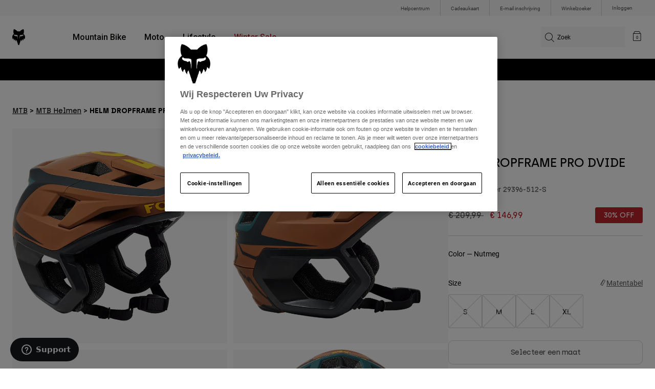

--- FILE ---
content_type: text/html;charset=UTF-8
request_url: https://nl.foxracing.com/product/helm-dropframe-pro-dvide/29396.html?dwvar_29396_color=512&dwvar_29396_size=S&cgid=mtb-helmets
body_size: 27144
content:



<!DOCTYPE html>


<html lang="nl">
<head>


<!-- OneTrust Cookies Consent Notice start for nl.foxracing.com -->
<script defer src="https://cdn.cookielaw.org/scripttemplates/otSDKStub.js" type="text/javascript" charset="UTF-8"
data-document-language="true"
data-domain-script="7ceafb64-b999-4ee3-8d73-e2d3e96e3459">
</script>
<script type="text/javascript">function OptanonWrapper() { }</script>
<!-- OneTrust Cookies Consent Notice end for nl.foxracing.com -->














<!--[if gt IE 9]><!-->
<script>//common/scripts.isml</script>



<script defer type="text/javascript" src="/on/demandware.static/Sites-FoxEU-Site/-/nl_NL/v1768916025431/js/main.js"></script>



    
        <script defer type="text/javascript" src="/on/demandware.static/Sites-FoxEU-Site/-/nl_NL/v1768916025431/js/pageDesigner.js"
            
            >
        </script>
    

    
        <script defer type="text/javascript" src="/on/demandware.static/Sites-FoxEU-Site/-/nl_NL/v1768916025431/js/productDetail.js"
            
            >
        </script>
    




<!--<![endif]-->



<meta charset=UTF-8>
<meta http-equiv="x-ua-compatible" content="ie=edge">
<meta name="viewport" content="width=device-width, initial-scale=1, maximum-scale=5">


<title>HELM DROPFRAME PRO DVIDE | Fox Racing® Nederland</title>

<script defer type="text/javascript" src="/on/demandware.static/Sites-FoxEU-Site/-/nl_NL/v1768916025431/js/EswHooks.js"></script>
<link rel="stylesheet" href="/on/demandware.static/Sites-FoxEU-Site/-/nl_NL/v1768916025431/css/EswCss.css" />
<meta name="description" content="Koop HELM DROPFRAME PRO DVIDE bij Fox Racing&reg; - Nederland"/>
<meta name="keywords" content="Fox Racing"/>



<meta property="og:image" content="https://s7d2.scene7.com/is/image/FoxRacing/29396512_1?$dw_detn1$&amp;fmt=webp-alpha">








<meta property="og:title" content="HELM DROPFRAME PRO DVIDE" />


<meta property="og:description" content="Koop HELM DROPFRAME PRO DVIDE bij Fox Racing&reg; - Nederland" />

<link rel="icon" type="image/png" href="/on/demandware.static/Sites-FoxEU-Site/-/default/dwedd5bd08/images/favicons/favicon-128.png" sizes="128x128" />
<link rel="icon" type="image/png" href="/on/demandware.static/Sites-FoxEU-Site/-/default/dw89bc1694/images/favicons/favicon-96x96.png" sizes="96x96" />
<link rel="icon" type="image/png" href="/on/demandware.static/Sites-FoxEU-Site/-/default/dw685527a5/images/favicons/favicon-48x48.png" sizes="48x48" />
<link rel="icon" type="image/png" href="/on/demandware.static/Sites-FoxEU-Site/-/default/dwb6278997/images/favicons/favicon-32x32.png" sizes="32x32" />
<link rel="icon" type="image/png" href="/on/demandware.static/Sites-FoxEU-Site/-/default/dwcffb3c19/images/favicons/favicon-16x16.png" sizes="16x16" />



<link id="globalStyles" rel="stylesheet" href="/on/demandware.static/Sites-FoxEU-Site/-/nl_NL/v1768916025431/css/global.css" />

















    <script>
        var yotpoAppKey = 'xrSPrUvEG4IzzWV2vuD8w5yZfBZOb7wqSOcbGJUV';
        var yotpoStaticContentURL = 'https://cdn-widgetsrepository.yotpo.com/v1/loader/';
        var yotpoURL = yotpoStaticContentURL + yotpoAppKey;
        (function e() {
            var e = document.createElement("script");
                    e.type = "text/javascript",
                    e.async = true,
                    e.src = yotpoURL;
            var t = document.getElementsByTagName("script")[0];
            t.parentNode.insertBefore(e, t)
        })();
    </script>



<script async type="text/javascript" id="sig-api" data-order-session-id="aHR0cHM6Ly9ubC5mb3hyYWNpbmcuY29tLzhiNjk3NDc3ZTBjMTFjZWI5NjI4OGNhMjgw" src="https://cdn-scripts.signifyd.com/api/script-tag.js"></script>
<meta property="og:type" hreflang="website" /><meta property="og:title" hreflang="HELM DROPFRAME PRO DVIDE" /><meta property="og:locale" hreflang="nl_NL" /><meta property="twitter:card" hreflang="summary_large_image" /><meta property="og:description" hreflang="Koop HELM DROPFRAME PRO DVIDE bij Fox Racing® - Nederland" /><meta property="og:url" hreflang="https://nl.foxracing.com/product/helm-dropframe-pro-dvide/29396.html" /><script>
    var pageAction = 'productshowincategory';
    window.dataLayer = window.dataLayer || [];
    var orderId = -1;

    // In all cases except Order Confirmation, the data layer should be pushed, so default to that case
    var pushDataLayer = true;
    if (pageAction === 'orderconfirm') {
        // As of now, the correction is for order confirmation only
        orderId = getOrderId({"event":"pdp","ecommerce":{"detail":{"actionField":{},"products":[{"id":"29396-512","name":"HELM DROPFRAME PRO DVIDE","variant":"29396-512-S","category":"mens/mtb/gear/helmets","categoryID":"mens-mtb-gear-helmets","price":"146.99","ph2":"MTB","ph3":"Men's","ph5":"Helmets","brand":"Fox","seasonKey":"2022 FA Bike","onSale":"false"}]}}});
        var ordersPushedToGoogle = getOrdersPushedToGoogle();
        var orderHasBeenPushedToGoogle = orderHasBeenPushedToGoogle(orderId, ordersPushedToGoogle);
        if (orderHasBeenPushedToGoogle) {
            // If the data has already been sent, let's not push it again.
            pushDataLayer = false;
        }
    }

    if (pushDataLayer) {
        dataLayer.push({"event":"pdp","ecommerce":{"detail":{"actionField":{},"products":[{"id":"29396-512","name":"HELM DROPFRAME PRO DVIDE","variant":"29396-512-S","category":"mens/mtb/gear/helmets","categoryID":"mens-mtb-gear-helmets","price":"146.99","ph2":"MTB","ph3":"Men's","ph5":"Helmets","brand":"Fox","seasonKey":"2022 FA Bike","onSale":"false"}]}}});
        if (pageAction === 'orderconfirm') {
            // Add the orderId to the array of orders that is being stored in localStorage
            ordersPushedToGoogle.push(orderId);
            // The localStorage is what is used to prevent the duplicate send from mobile platforms
            window.localStorage.setItem('ordersPushedToGoogle', JSON.stringify(ordersPushedToGoogle));
        }
    }

    function getOrderId(dataLayer) {
        if ('ecommerce' in dataLayer) {
            if ('purchase' in dataLayer.ecommerce && 'actionField' in dataLayer.ecommerce.purchase &&
                'id' in dataLayer.ecommerce.purchase.actionField) {
                return dataLayer.ecommerce.purchase.actionField.id;
            }
        }

        return -1;
    }

    function getOrdersPushedToGoogle() {
        var ordersPushedToGoogleString = window.localStorage.getItem('ordersPushedToGoogle');
        if (ordersPushedToGoogleString && ordersPushedToGoogleString.length > 0) {
            return JSON.parse(ordersPushedToGoogleString);
        }

        return [];
    }

    function orderHasBeenPushedToGoogle(orderId, ordersPushedToGoogle) {
        if (orderId) {
            for (var index = 0; index < ordersPushedToGoogle.length; index++) {
                if (ordersPushedToGoogle[index] === orderId) {
                    return true;
                }
            }
        }

        return false;
    }
</script>

<script>
    window.dataLayer = window.dataLayer || [];
    dataLayer.push({"environment":"production","demandwareID":"abXbJladqwp7ovbs4QfHabRnqN","loggedInState":false,"locale":"nl_NL","currencyCode":"EUR","pageLanguage":"en_US","registered":false,"user_id":""});
</script>


<!-- Google Tag Manager -->
<script>(function(w,d,s,l,i){w[l]=w[l]||[];w[l].push({'gtm.start':
new Date().getTime(),event:'gtm.js'});var f=d.getElementsByTagName(s)[0],
j=d.createElement(s),dl=l!='dataLayer'?'&l='+l:'';j.async=true;j.src=
'https://www.googletagmanager.com/gtm.js?id='+i+dl+'';f.parentNode.insertBefore(j,f);
})(window,document,'script','dataLayer','GTM-KD9QLPH');</script>
<!-- End Google Tag Manager -->


<script defer src="/on/demandware.static/Sites-FoxEU-Site/-/nl_NL/v1768916025431/js/tagmanager.js"></script>

<script>
window.UncachedData = {
  "action": "Data-UncachedData",
  "queryString": "",
  "locale": "nl_NL",
  "__gtmEvents": [
    null
  ]
}
window.CachedData = {
  "action": "Data-CachedData",
  "queryString": "",
  "locale": "nl_NL",
  "siteIntegrations": {
    "adyenCartridgeEnabled": true,
    "GTMEnable": true,
    "googlePlacesEnabled": true,
    "SignifydEnableCartridge": true,
    "Vertex_isEnabled": false,
    "yotpoCartridgeEnabled": true,
    "melissaEnabled": false,
    "ZendeskEnabled": true,
    "googleApiKey": "AIzaSyChe0cUUHqw37O5biEEbIpKNlvy6HFUhso"
  },
  "__gtmEvents": [
    null
  ]
}
</script>

<meta name="p:domain_verify" content="7bfcc613be88ce9b95823f35b52b2db3" />



<link rel="canonical" href="https://nl.foxracing.com/product/helm-dropframe-pro-dvide/29396.html"/>

<script type="text/javascript">//<!--
/* <![CDATA[ (head-active_data.js) */
var dw = (window.dw || {});
dw.ac = {
    _analytics: null,
    _events: [],
    _category: "",
    _searchData: "",
    _anact: "",
    _anact_nohit_tag: "",
    _analytics_enabled: "true",
    _timeZone: "Etc/GMT+0",
    _capture: function(configs) {
        if (Object.prototype.toString.call(configs) === "[object Array]") {
            configs.forEach(captureObject);
            return;
        }
        dw.ac._events.push(configs);
    },
	capture: function() { 
		dw.ac._capture(arguments);
		// send to CQ as well:
		if (window.CQuotient) {
			window.CQuotient.trackEventsFromAC(arguments);
		}
	},
    EV_PRD_SEARCHHIT: "searchhit",
    EV_PRD_DETAIL: "detail",
    EV_PRD_RECOMMENDATION: "recommendation",
    EV_PRD_SETPRODUCT: "setproduct",
    applyContext: function(context) {
        if (typeof context === "object" && context.hasOwnProperty("category")) {
        	dw.ac._category = context.category;
        }
        if (typeof context === "object" && context.hasOwnProperty("searchData")) {
        	dw.ac._searchData = context.searchData;
        }
    },
    setDWAnalytics: function(analytics) {
        dw.ac._analytics = analytics;
    },
    eventsIsEmpty: function() {
        return 0 == dw.ac._events.length;
    }
};
/* ]]> */
// -->
</script>
<script type="text/javascript">//<!--
/* <![CDATA[ (head-cquotient.js) */
var CQuotient = window.CQuotient = {};
CQuotient.clientId = 'bgml-FoxEU';
CQuotient.realm = 'BGML';
CQuotient.siteId = 'FoxEU';
CQuotient.instanceType = 'prd';
CQuotient.locale = 'nl_NL';
CQuotient.fbPixelId = '1139662696127955';
CQuotient.activities = [];
CQuotient.cqcid='';
CQuotient.cquid='';
CQuotient.cqeid='';
CQuotient.cqlid='';
CQuotient.apiHost='api.cquotient.com';
/* Turn this on to test against Staging Einstein */
/* CQuotient.useTest= true; */
CQuotient.useTest = ('true' === 'false');
CQuotient.initFromCookies = function () {
	var ca = document.cookie.split(';');
	for(var i=0;i < ca.length;i++) {
	  var c = ca[i];
	  while (c.charAt(0)==' ') c = c.substring(1,c.length);
	  if (c.indexOf('cqcid=') == 0) {
		CQuotient.cqcid=c.substring('cqcid='.length,c.length);
	  } else if (c.indexOf('cquid=') == 0) {
		  var value = c.substring('cquid='.length,c.length);
		  if (value) {
		  	var split_value = value.split("|", 3);
		  	if (split_value.length > 0) {
			  CQuotient.cquid=split_value[0];
		  	}
		  	if (split_value.length > 1) {
			  CQuotient.cqeid=split_value[1];
		  	}
		  	if (split_value.length > 2) {
			  CQuotient.cqlid=split_value[2];
		  	}
		  }
	  }
	}
}
CQuotient.getCQCookieId = function () {
	if(window.CQuotient.cqcid == '')
		window.CQuotient.initFromCookies();
	return window.CQuotient.cqcid;
};
CQuotient.getCQUserId = function () {
	if(window.CQuotient.cquid == '')
		window.CQuotient.initFromCookies();
	return window.CQuotient.cquid;
};
CQuotient.getCQHashedEmail = function () {
	if(window.CQuotient.cqeid == '')
		window.CQuotient.initFromCookies();
	return window.CQuotient.cqeid;
};
CQuotient.getCQHashedLogin = function () {
	if(window.CQuotient.cqlid == '')
		window.CQuotient.initFromCookies();
	return window.CQuotient.cqlid;
};
CQuotient.trackEventsFromAC = function (/* Object or Array */ events) {
try {
	if (Object.prototype.toString.call(events) === "[object Array]") {
		events.forEach(_trackASingleCQEvent);
	} else {
		CQuotient._trackASingleCQEvent(events);
	}
} catch(err) {}
};
CQuotient._trackASingleCQEvent = function ( /* Object */ event) {
	if (event && event.id) {
		if (event.type === dw.ac.EV_PRD_DETAIL) {
			CQuotient.trackViewProduct( {id:'', alt_id: event.id, type: 'raw_sku'} );
		} // not handling the other dw.ac.* events currently
	}
};
CQuotient.trackViewProduct = function(/* Object */ cqParamData){
	var cq_params = {};
	cq_params.cookieId = CQuotient.getCQCookieId();
	cq_params.userId = CQuotient.getCQUserId();
	cq_params.emailId = CQuotient.getCQHashedEmail();
	cq_params.loginId = CQuotient.getCQHashedLogin();
	cq_params.product = cqParamData.product;
	cq_params.realm = cqParamData.realm;
	cq_params.siteId = cqParamData.siteId;
	cq_params.instanceType = cqParamData.instanceType;
	cq_params.locale = CQuotient.locale;
	
	if(CQuotient.sendActivity) {
		CQuotient.sendActivity(CQuotient.clientId, 'viewProduct', cq_params);
	} else {
		CQuotient.activities.push({activityType: 'viewProduct', parameters: cq_params});
	}
};
/* ]]> */
// -->
</script>


   <script type="application/ld+json">
        {"@context":"http://schema.org/","@type":"Product","name":"HELM DROPFRAME PRO DVIDE","description":null,"mpn":"29396-512-S","sku":"29396-512-S","brand":{"@type":"Thing","name":"Fox"},"image":["https://s7d2.scene7.com/is/image/FoxRacing/29396512_1?$dw_detn1$&fmt=webp-alpha","https://s7d2.scene7.com/is/image/FoxRacing/29396512_2?$dw_detn1$&fmt=webp-alpha","https://s7d2.scene7.com/is/image/FoxRacing/29396512_3?$dw_detn1$&fmt=webp-alpha","https://s7d2.scene7.com/is/image/FoxRacing/29396512_4?$dw_detn1$&fmt=webp-alpha","https://s7d2.scene7.com/is/image/FoxRacing/29396512_5?$dw_detn1$&fmt=webp-alpha","https://s7d2.scene7.com/is/image/FoxRacing/29396512_6?$dw_detn1$&fmt=webp-alpha"],"offers":{"url":{},"@type":"Offer","priceCurrency":"EUR","price":"146.99","availability":"http://schema.org/OutOfStock"}}
    </script>


</head>
<body>


<!-- Google Tag Manager (noscript) -->
<noscript><iframe src="https://www.googletagmanager.com/ns.html?id=GTM-KD9QLPH"
height="0" width="0" style="display:none;visibility:hidden"></iframe></noscript>
<!-- End Google Tag Manager (noscript) -->
<div class="page" data-action="Product-ShowInCategory" data-querystring="cgid=mtb-helmets&amp;dwvar_29396_color=512&amp;dwvar_29396_size=S&amp;pid=29396" >














<script async data-environment="production" src="https://js.klarna.com/web-sdk/v1/klarna.js" data-client-id="8b610ed1-c164-5103-afa6-76507f285a32"></script>






    <header class="logo-left fixed-header-enhanced " id="top-header">
    <a href="#maincontent" class="skip" aria-label="Overslaan en naar hoofdinhoud">Overslaan en naar hoofdinhoud</a>
<a href="#footercontent" class="skip" aria-label="Overslaan en naar inhoud voettekst">Overslaan en naar inhoud voettekst</a>

    <div class="header-utility hidden-md-down">
        <div class="container">
            <div class="row no-gutters">
                <div class="col">
                    <div class="pull-right">
                        



    
    <div class="content-asset" data-asset-id="header-utility-links"><!-- dwMarker="content" dwContentID="303becd7f0ed2c826f11e69767" dwContentBMID="header-utility-links" -->
        <div class="header-utility-links">
    <div class="utility-link">
        <a href="https://nl.foxracing.com/help">Helpcentrum</a>
    </div>
    <div class="utility-link">
        <a href="https://nl.foxracing.com/cadeaukaart">Cadeaukaart</a>
    </div>
    <div class="utility-link">
        <a href="https://nl.foxracing.com/join.html">E-mail inschrijving</a>
    </div>
    <div class="utility-link">
        <a href="https://nl.foxracing.com/stores">Winkelzoeker</a>
    </div>
</div>
    </div> <!-- End content-asset -->




                    </div>
                </div>

                <div class="header-account-container">
                    


    <div class="account-link user">
        <a class="sr-only" href="https://nl.foxracing.com/login" tabindex="0">
            Inloggen
        </a>
        <a class="js-login header-account-link" href="https://nl.foxracing.com/login" data-url="https://nl.foxracing.com/on/demandware.store/Sites-FoxEU-Site/nl_NL/Login-ShowModal?modal=login" aria-label="Inloggen">
            
                Inloggen
            
        </a>
    </div>

                    
                    
                    
                </div>
            </div>
        </div>
    </div>
    
    

    <nav class="header-nav nav-left  transparent-nav-light" id="header-nav" aria-label="Fox Racing Main Navigation">
        <div class="header container">
            <div class="row header-nav-row no-gutters">

                <div class="col header-column-2">
                    <div class="brand">
                        <a class="logo-home d-block" href="https://nl.foxracing.com/" title="Fox Racing Home"></a>
                    </div>
                </div>

                <div class="col header-column-1">
                    <div class="main-menu navbar-toggleable-md menu-toggleable-left multilevel-dropdown" id="sg-navbar-collapse">
                        <nav class="navbar navbar-expand-lg bg-inverse col-12" aria-label="Fox Racing">
    <div class="close-menu d-lg-none">
        <button class="back" role="button" aria-label="Terug naar vorig menu">
            <span class="icon icon-arrow-left-thin"></span>
            Back to <span class="back-parent-name"></span>
        </button>
    </div>
    <div class="menu-group">
        <ul class="nav navbar-nav">
            
                
                        
                        
                            
                            
                            <li class="nav-item custom-dropdown megamenu ">
                                
                                <a href="https://nl.foxracing.com/mtb/" id="nav-mtb-menu" class="nav-link dropdown-toggle" data-toggle="dropdown" data-parentname="Alle" aria-haspopup="true" aria-expanded="false" tabindex="0">Mountain Bike</a>
                                
                                
                                    















<ul class="dropdown-menu mega-standard second-level-menu-group" aria-label="mtb-menu">
    
        
            <div class="container">
                <ul class="menu-subcategories">

                    
                    
                        <li class="dropdown-item featured-item custom-dropdown col-lg">
                            <a href="https://nl.foxracing.com/mtb/" id="mtb-new-and-featured" class="dropdown-link dropdown-toggle nav-link" data-toggle="dropdown" data-parentname="Mountain Bike" aria-haspopup="true" aria-expanded="false" tabindex="0">Nieuw en trends</a>
                            <ul class="dropdown-menu" aria-label="mtb-new-and-featured">
                                
                                    
                                        <li class="dropdown-item">
                                            <a href="https://nl.foxracing.com/mtb/new/" id="mtb-new-arrivals" class="dropdown-link" tabindex="-1">Nieuw</a>
                                        </li>
                                    
                                
                                    
                                        <li class="dropdown-item">
                                            <a href="https://nl.foxracing.com/mtb/best-sellers/" id="mtb-best-sellers" class="dropdown-link" tabindex="-1">Best sellers</a>
                                        </li>
                                    
                                
                                    
                                        <li class="dropdown-item">
                                            <a href="https://nl.foxracing.com/mtb-fa25-defend-lunar-special-edition.html" id="mtb-new-and-featured-11" class="dropdown-link" tabindex="-1">Lunar</a>
                                        </li>
                                    
                                
                                    
                                        <li class="dropdown-item">
                                            <a href="https://nl.foxracing.com/mtb-kleding-winter/" id="mtb-new-and-featured-7" class="dropdown-link" tabindex="-1">Winter Essentials</a>
                                        </li>
                                    
                                
                                    
                                        <li class="dropdown-item">
                                            <a href="https://nl.foxracing.com/mtb/mtb-gear-sets/" id="mtb-gear-kits-menu" class="dropdown-link" tabindex="-1">Gear Sets</a>
                                        </li>
                                    
                                
                                    
                                        <li class="dropdown-item">
                                            <a href="https://nl.foxracing.com/mtb/dames/" id="mtb-womens-menu" class="dropdown-link" tabindex="-1">Dames</a>
                                        </li>
                                    
                                
                                    
                                        <li class="dropdown-item">
                                            <a href="https://nl.foxracing.com/mtb/kinderen/" id="mtb-youth-menu" class="dropdown-link" tabindex="-1">Kinderen</a>
                                        </li>
                                    
                                
                            </ul>
                        </li>
                    

                    
                        
                        
                            
                            <li class="dropdown-item custom-dropdown col-lg">
                                <a href="https://nl.foxracing.com/mtb/" id="mtb-gear" class="dropdown-link dropdown-toggle nav-link" data-toggle="dropdown" data-parentname="Uitrusting" aria-haspopup="true" aria-expanded="false" tabindex="0">Uitrusting</a>
                                


<ul class="dropdown-menu" aria-label="mtb-gear">
    
        
            <li class="dropdown-item">
                <a href="https://nl.foxracing.com/mtb/mtb-helmen/" id="mtb-helmets-menu" class="dropdown-link" tabindex="-1">Helmen</a>
            </li>
        
    
        
            <li class="dropdown-item">
                <a href="https://nl.foxracing.com/mtb/mtb-schoenen/" id="mtb-shoes-menu" class="dropdown-link" tabindex="-1">Schoenen</a>
            </li>
        
    
        
            <li class="dropdown-item">
                <a href="https://nl.foxracing.com/mtb/mtb-kleding/mtb-truien/" id="mtb-jerseys-menu" class="dropdown-link" tabindex="-1">Truien</a>
            </li>
        
    
        
            <li class="dropdown-item">
                <a href="https://nl.foxracing.com/mtb/mtb-kleding/mtb-jassen/" id="mtb-jackets-menu" class="dropdown-link" tabindex="-1">Jassen</a>
            </li>
        
    
        
            <li class="dropdown-item">
                <a href="https://nl.foxracing.com/mtb/mtb-kleding/mtb-broeken/" id="mtb-trousers-menu" class="dropdown-link" tabindex="-1">Broeken</a>
            </li>
        
    
        
            <li class="dropdown-item">
                <a href="https://nl.foxracing.com/mtb/mtb-kleding/mtb-shorts/" id="mtb-shorts-menu" class="dropdown-link" tabindex="-1">Korte broeken</a>
            </li>
        
    
        
            <li class="dropdown-item">
                <a href="https://nl.foxracing.com/mtb/mtb-kleding/mtb-base-layers/" id="mtb-base-layers-menu" class="dropdown-link" tabindex="-1">Onderlagen</a>
            </li>
        
    
        
            <li class="dropdown-item">
                <a href="https://nl.foxracing.com/mtb/mtb-kleding/mtb-handschoenen/" id="mtb-gloves-menu" class="dropdown-link" tabindex="-1">Handschoenen</a>
            </li>
        
    
        
            <li class="dropdown-item">
                <a href="https://nl.foxracing.com/mtb/mtb-kleding/mtb-sokken/" id="mtb-socks-menu" class="dropdown-link" tabindex="-1">Sokken</a>
            </li>
        
    
        
            <li class="dropdown-item">
                <a href="https://nl.foxracing.com/mtb/mtb-bescherming/" id="mtb-protections-menu" class="dropdown-link" tabindex="-1">Beschermingen</a>
            </li>
        
    
        
            <li class="dropdown-item">
                <a href="https://nl.foxracing.com/mtb/mtb-brillen/" id="mtb-goggles-menu" class="dropdown-link" tabindex="-1">Brillen</a>
            </li>
        
    
        
            <li class="dropdown-item">
                <a href="https://nl.foxracing.com/mtb/mtb-accessoires/mtb-tassen/" id="mtb-bags-menu" class="dropdown-link" tabindex="-1">Tassen</a>
            </li>
        
    
        
            <li class="dropdown-item">
                <a href="https://nl.foxracing.com/mtb/mtb-accessoires/" id="mtb-accessories-menu" class="dropdown-link" tabindex="-1">Accessoires</a>
            </li>
        
    
        
            <li class="dropdown-item">
                <a href="https://nl.foxracing.com/spare-parts/" id="mtb-spare-parts-menu" class="dropdown-link" tabindex="-1">Onderdelen</a>
            </li>
        
    
    
</ul>

                            </li>
                        
                    
                        
                        
                            
                            <li class="dropdown-item custom-dropdown col-lg">
                                <a href="javascript:void(0);" id="mtb-collections-menu" class="dropdown-link dropdown-toggle nav-link" data-toggle="dropdown" data-parentname="Collections" aria-haspopup="true" aria-expanded="false" tabindex="0">Collections</a>
                                


<ul class="dropdown-menu" aria-label="mtb-collections-menu">
    
        
            <li class="dropdown-item">
                <a href="https://nl.foxracing.com/mtb/mtb-kleding/ranger/" id="mtb-collections-ranger-menu" class="dropdown-link" tabindex="-1">Ranger</a>
            </li>
        
    
        
            <li class="dropdown-item">
                <a href="https://nl.foxracing.com/mtb/mtb-kleding/fox-defend/" id="mtb-collections-defend-menu" class="dropdown-link" tabindex="-1">Fox Defend</a>
            </li>
        
    
        
            <li class="dropdown-item">
                <a href="https://nl.foxracing.com/mtb/mtb-kleding/flexair/" id="mtb-collections-flexair-menu" class="dropdown-link" tabindex="-1">Flexair</a>
            </li>
        
    
        
            <li class="dropdown-item">
                <a href="https://nl.foxracing.com/mtb/mtb-kleding/water/" id="mtb-collections-water-menu" class="dropdown-link" tabindex="-1">Water</a>
            </li>
        
    
        
            <li class="dropdown-item">
                <a href="https://nl.foxracing.com/mtb/mtb-kleding/wind/" id="mtb-collections-wind-menu" class="dropdown-link" tabindex="-1">Wind</a>
            </li>
        
    
        
            <li class="dropdown-item">
                <a href="https://nl.foxracing.com/mtb/mtb-kleding/fire/" id="mtb-collections-fire-menu" class="dropdown-link" tabindex="-1">Fire</a>
            </li>
        
    
    
</ul>

                            </li>
                        
                    
                        
                        
                            
                            <li class="dropdown-item custom-dropdown col-lg">
                                <a href="javascript:void(0);" id="mtb-intended-use" class="dropdown-link dropdown-toggle nav-link" data-toggle="dropdown" data-parentname="Aanbevolen gebruik" aria-haspopup="true" aria-expanded="false" tabindex="0">Aanbevolen gebruik</a>
                                


<ul class="dropdown-menu" aria-label="mtb-intended-use">
    
        
            <li class="dropdown-item">
                <a href="https://nl.foxracing.com/mtb/downhill/" id="mtb-style-downhill-menu" class="dropdown-link" tabindex="-1">Downhill</a>
            </li>
        
    
        
            <li class="dropdown-item">
                <a href="https://nl.foxracing.com/mtb/enduro/" id="mtb-style-trailenduro-menu" class="dropdown-link" tabindex="-1">Enduro</a>
            </li>
        
    
        
            <li class="dropdown-item">
                <a href="https://nl.foxracing.com/mtb/trail/" id="mtb-style-trail-menu" class="dropdown-link" tabindex="-1">Trail</a>
            </li>
        
    
        
            <li class="dropdown-item">
                <a href="https://nl.foxracing.com/mtb/cross-country/" id="mtb-style-cross-country-menu" class="dropdown-link" tabindex="-1">XC &amp; Gravel</a>
            </li>
        
    
        
            <li class="dropdown-item">
                <a href="https://nl.foxracing.com/mtb/mtb-kleding/water/" id="mtb-intended-use-rain" class="dropdown-link" tabindex="-1">Rain</a>
            </li>
        
    
        
            <li class="dropdown-item">
                <a href="https://nl.foxracing.com/mtb/mtb-kleding/wind/" id="mtb-intended-use-wind" class="dropdown-link" tabindex="-1">Wind</a>
            </li>
        
    
        
            <li class="dropdown-item">
                <a href="https://nl.foxracing.com/mtb/mtb-kleding/fire/" id="mtb-intended-use-winter" class="dropdown-link" tabindex="-1">Winter</a>
            </li>
        
    
    
</ul>

                            </li>
                        
                    
                        
                        
                            
                            <li class="dropdown-item custom-dropdown col-lg">
                                <a href="javascript:void(0);" id="mtb-guides" class="dropdown-link dropdown-toggle nav-link" data-toggle="dropdown" data-parentname="Gidsen" aria-haspopup="true" aria-expanded="false" tabindex="0">Gidsen</a>
                                


<ul class="dropdown-menu" aria-label="mtb-guides">
    
        
            <li class="dropdown-item">
                <a href="https://nl.foxracing.com/mtb-helmet-guide.html" id="mtb-guides-helmets" class="dropdown-link" tabindex="-1">Helmen</a>
            </li>
        
    
        
            <li class="dropdown-item">
                <a href="https://nl.foxracing.com/mountain-bike-shoes-guide.html" id="mtb-guides-shoes" class="dropdown-link" tabindex="-1">Schoenen</a>
            </li>
        
    
        
            <li class="dropdown-item">
                <a href="https://nl.foxracing.com/mtb-glove-guide.html" id="mtb-guides-gloves" class="dropdown-link" tabindex="-1">Handschoenen</a>
            </li>
        
    
        
            <li class="dropdown-item">
                <a href="https://nl.foxracing.com/mtb-goggle-guide.html" id="mtb-guides-goggles" class="dropdown-link" tabindex="-1">Brillen</a>
            </li>
        
    
        
            <li class="dropdown-item">
                <a href="https://nl.foxracing.com/mtb-gear-guides.html" id="mtb-guides-view-all" class="dropdown-link" tabindex="-1">Alle gidsen bekijken</a>
            </li>
        
    
    
</ul>

                            </li>
                        
                    

                    
                </ul>
            </div>

            
            
                <div class="featured-link-container">
                    <div class="container">
                        <button class="featured-link">
                            <a class="h6" href="https://nl.foxracing.com/mtb/">Ontdek MTB</a>
                        </button>
                    </div>
                </div>
            

            
                <div class="product-help-container">
                    <div class="container">
                        <div class="product-help-header h6">Product Help</div>
                        
                            <button class="product-help-link">
                                <a href="https://nl.foxracing.com/mtb-gear-guides.html">MTB Gear Guides</a>
                            </button>
                        
                            <button class="product-help-link">
                                <a href="https://nl.foxracing.com/helmet-care-guide.html">Helmet Care Guide</a>
                            </button>
                        
                    </div>
                </div>
            

        
    
</ul>

                                
                            </li>
                        
                
                        
                        
                            
                            
                            <li class="nav-item custom-dropdown megamenu ">
                                
                                <a href="/moto/" id="nav-moto" class="nav-link dropdown-toggle" data-toggle="dropdown" data-parentname="Alle" aria-haspopup="true" aria-expanded="false" tabindex="0">Moto</a>
                                
                                
                                    















<ul class="dropdown-menu mega-standard second-level-menu-group" aria-label="moto">
    
        
            <div class="container">
                <ul class="menu-subcategories">

                    
                    
                        <li class="dropdown-item featured-item custom-dropdown col-lg">
                            <a href="https://nl.foxracing.com/moto/" id="moto-new-and-featured" class="dropdown-link dropdown-toggle nav-link" data-toggle="dropdown" data-parentname="Moto" aria-haspopup="true" aria-expanded="false" tabindex="0">Nieuw en trends</a>
                            <ul class="dropdown-menu" aria-label="moto-new-and-featured">
                                
                                    
                                        <li class="dropdown-item">
                                            <a href="https://nl.foxracing.com/moto/nieuw/" id="moto-new-arrivals" class="dropdown-link" tabindex="-1">Nieuw</a>
                                        </li>
                                    
                                
                                    
                                        <li class="dropdown-item">
                                            <a href="https://nl.foxracing.com/moto/best-sellers/" id="moto-best-sellers" class="dropdown-link" tabindex="-1">Best sellers</a>
                                        </li>
                                    
                                
                                    
                                        <li class="dropdown-item">
                                            <a href="https://nl.foxracing.com/mx26-vision-le.html" id="moto-new-and-featured-5" class="dropdown-link" tabindex="-1">Vision Limited Edition</a>
                                        </li>
                                    
                                
                                    
                                        <li class="dropdown-item">
                                            <a href="https://nl.foxracing.com/dngr.html" id="moto-new-and-featured-7" class="dropdown-link" tabindex="-1">DNGR</a>
                                        </li>
                                    
                                
                                    
                                        <li class="dropdown-item">
                                            <a href="https://nl.foxracing.com/mx26-flexair-image-phantom-limited-edition.html" id="moto-new-and-featured-2" class="dropdown-link" tabindex="-1">Image Phantom</a>
                                        </li>
                                    
                                
                                    
                                        <li class="dropdown-item">
                                            <a href="https://nl.foxracing.com/moto/moto-gear-sets/" id="moto-featured-mx26" class="dropdown-link" tabindex="-1">MX26 Collection</a>
                                        </li>
                                    
                                
                                    
                                        <li class="dropdown-item">
                                            <a href="https://nl.foxracing.com/moto/dames/" id="moto-womens-menu" class="dropdown-link" tabindex="-1">Dames</a>
                                        </li>
                                    
                                
                                    
                                        <li class="dropdown-item">
                                            <a href="https://nl.foxracing.com/moto/kinderen/" id="moto-youth-menu" class="dropdown-link" tabindex="-1">Kinderen</a>
                                        </li>
                                    
                                
                                    
                                        <li class="dropdown-item">
                                            <a href="https://nl.foxracing.com/moto-gear-guides.html" id="moto-guides" class="dropdown-link" tabindex="-1">Gidsen</a>
                                        </li>
                                    
                                
                            </ul>
                        </li>
                    

                    
                        
                        
                            
                            <li class="dropdown-item custom-dropdown col-lg">
                                <a href="javascript:void(0);" id="moto-gear" class="dropdown-link dropdown-toggle nav-link" data-toggle="dropdown" data-parentname="Protection" aria-haspopup="true" aria-expanded="false" tabindex="0">Protection</a>
                                


<ul class="dropdown-menu" aria-label="moto-gear">
    
        
            <li class="dropdown-item">
                <a href="https://nl.foxracing.com/moto/moto-helmen/" id="moto-helmets-menu" class="dropdown-link" tabindex="-1">Helmen</a>
            </li>
        
    
        
            <li class="dropdown-item">
                <a href="https://nl.foxracing.com/moto/moto-laarzen/" id="moto-boots-menu" class="dropdown-link" tabindex="-1">Laarzen</a>
            </li>
        
    
        
            <li class="dropdown-item">
                <a href="https://nl.foxracing.com/moto/moto-brillen/" id="moto-goggles-menu" class="dropdown-link" tabindex="-1">Brillen</a>
            </li>
        
    
        
            <li class="dropdown-item">
                <a href="https://nl.foxracing.com/moto/moto-beschermingen/moto-chest-protector/" id="moto-protections-chest-menu" class="dropdown-link" tabindex="-1">Chest Protector</a>
            </li>
        
    
        
            <li class="dropdown-item">
                <a href="https://nl.foxracing.com/moto/moto-beschermingen/moto-elbow-pads/" id="moto-protections-elbow-menu" class="dropdown-link" tabindex="-1">Elbow Pads</a>
            </li>
        
    
        
            <li class="dropdown-item">
                <a href="https://nl.foxracing.com/moto/moto-beschermingen/moto-knee-pads/" id="moto-protections-knee-menu" class="dropdown-link" tabindex="-1">Knee Pads</a>
            </li>
        
    
        
            <li class="dropdown-item">
                <a href="https://nl.foxracing.com/moto/moto-beschermingen/" id="moto-protections-menu" class="dropdown-link" tabindex="-1">Beschermingen</a>
            </li>
        
    
        
            <li class="dropdown-item">
                <a href="https://nl.foxracing.com/spare-parts/" id="moto-spare-parts-menu" class="dropdown-link" tabindex="-1">Spare parts</a>
            </li>
        
    
    
</ul>

                            </li>
                        
                    
                        
                        
                            
                            <li class="dropdown-item custom-dropdown col-lg">
                                <a href="javascript:void(0);" id="moto-clothing-menu" class="dropdown-link dropdown-toggle nav-link" data-toggle="dropdown" data-parentname="Kleding" aria-haspopup="true" aria-expanded="false" tabindex="0">Kleding</a>
                                


<ul class="dropdown-menu" aria-label="moto-clothing-menu">
    
        
            <li class="dropdown-item">
                <a href="https://nl.foxracing.com/moto/moto-gear-sets/" id="moto-gear-kits-menu" class="dropdown-link" tabindex="-1">Gear Sets</a>
            </li>
        
    
        
            <li class="dropdown-item">
                <a href="https://nl.foxracing.com/moto/moto-kleding/moto-truien/" id="moto-jerseys-menu" class="dropdown-link" tabindex="-1">Truien</a>
            </li>
        
    
        
            <li class="dropdown-item">
                <a href="https://nl.foxracing.com/moto/moto-kleding/moto-broeken/" id="moto-trousers-menu" class="dropdown-link" tabindex="-1">Broeken</a>
            </li>
        
    
        
            <li class="dropdown-item">
                <a href="https://nl.foxracing.com/moto/moto-kleding/moto-jassen/" id="moto-jackets-menu" class="dropdown-link" tabindex="-1">Jassen</a>
            </li>
        
    
        
            <li class="dropdown-item">
                <a href="https://nl.foxracing.com/moto/moto-kleding/moto-handschoenen/" id="moto-gloves-menu" class="dropdown-link" tabindex="-1">Handschoenen</a>
            </li>
        
    
        
            <li class="dropdown-item">
                <a href="https://nl.foxracing.com/moto/moto-kleding/moto-base-layers/" id="moto-base-layers-menu" class="dropdown-link" tabindex="-1">Onderlagen</a>
            </li>
        
    
        
            <li class="dropdown-item">
                <a href="https://nl.foxracing.com/moto/moto-kleding/moto-sokken/" id="moto-socks-menu" class="dropdown-link" tabindex="-1">Sokken</a>
            </li>
        
    
    
</ul>

                            </li>
                        
                    
                        
                        
                            
                            <li class="dropdown-item custom-dropdown col-lg">
                                <a href="javascript:void(0);" id="moto-collections" class="dropdown-link dropdown-toggle nav-link" data-toggle="dropdown" data-parentname="Collections" aria-haspopup="true" aria-expanded="false" tabindex="0">Collections</a>
                                


<ul class="dropdown-menu" aria-label="moto-collections">
    
        
            <li class="dropdown-item">
                <a href="/moto/collections/180/" id="collections-180" class="dropdown-link" tabindex="-1">180</a>
            </li>
        
    
        
            <li class="dropdown-item">
                <a href="/moto/collections/360/" id="collections-360" class="dropdown-link" tabindex="-1">360</a>
            </li>
        
    
        
            <li class="dropdown-item">
                <a href="https://nl.foxracing.com/adventure/" id="moto-collections-adv-menu" class="dropdown-link" tabindex="-1">ADV</a>
            </li>
        
    
        
            <li class="dropdown-item">
                <a href="/moto/collections/off-road/" id="collections-offroad" class="dropdown-link" tabindex="-1">Off Road</a>
            </li>
        
    
        
            <li class="dropdown-item">
                <a href="/moto/collections/flexair/" id="collections-moto-flexair" class="dropdown-link" tabindex="-1">Flexair</a>
            </li>
        
    
        
            <li class="dropdown-item">
                <a href="/moto/collections/honda/" id="collections-honda" class="dropdown-link" tabindex="-1">Honda</a>
            </li>
        
    
        
            <li class="dropdown-item">
                <a href="/moto/collections/kawasaki/" id="collections-kawasaki" class="dropdown-link" tabindex="-1">Kawasaki</a>
            </li>
        
    
    
</ul>

                            </li>
                        
                    
                        
                        
                            
                            <li class="dropdown-item custom-dropdown col-lg">
                                <a href="https://nl.foxracing.com/moto/moto-accessoires/" id="moto-accessories-menu" class="dropdown-link dropdown-toggle nav-link" data-toggle="dropdown" data-parentname="Tassen &amp; Accessoires" aria-haspopup="true" aria-expanded="false" tabindex="0">Tassen &amp; Accessoires</a>
                                


<ul class="dropdown-menu" aria-label="moto-accessories-menu">
    
        
            <li class="dropdown-item">
                <a href="https://nl.foxracing.com/moto/moto-accessoires/" id="moto-accessories-all" class="dropdown-link" tabindex="-1">Alle accessoires</a>
            </li>
        
    
        
            <li class="dropdown-item">
                <a href="https://nl.foxracing.com/moto/moto-accessoires/moto-tassen/" id="moto-bags-menu" class="dropdown-link" tabindex="-1">Tassen</a>
            </li>
        
    
        
            <li class="dropdown-item">
                <a href="https://nl.foxracing.com/moto/moto-accessoires/moto-tassen/moto-hydration-packs/" id="moto-hydration-packs-menu" class="dropdown-link" tabindex="-1">Hydration Packs</a>
            </li>
        
    
        
            <li class="dropdown-item">
                <a href="https://nl.foxracing.com/moto/moto-accessoires/moto-stickers/" id="moto-stickers-menu" class="dropdown-link" tabindex="-1">Stickers</a>
            </li>
        
    
    
</ul>

                            </li>
                        
                    

                    
                </ul>
            </div>

            
            
                <div class="featured-link-container">
                    <div class="container">
                        <button class="featured-link">
                            <a class="h6" href="https://nl.foxracing.com/moto/">Ontdek MTB</a>
                        </button>
                    </div>
                </div>
            

            
                <div class="product-help-container">
                    <div class="container">
                        <div class="product-help-header h6">Product Help</div>
                        
                            <button class="product-help-link">
                                <a href="https://nl.foxracing.com/moto-gear-guides.html">Moto Gear Guides</a>
                            </button>
                        
                            <button class="product-help-link">
                                <a href="https://nl.foxracing.com/helmet-care-guide.html">Helmet Care Guide</a>
                            </button>
                        
                            <button class="product-help-link">
                                <a href="https://nl.foxracing.com/boot-care-guide.html">Boot Care Guide</a>
                            </button>
                        
                    </div>
                </div>
            

        
    
</ul>

                                
                            </li>
                        
                
                        
                        
                            
                            
                            <li class="nav-item custom-dropdown megamenu ">
                                
                                <a href="https://nl.foxracing.com/lifestyle.html" id="nav-lifestyle" class="nav-link dropdown-toggle" data-toggle="dropdown" data-parentname="Alle" aria-haspopup="true" aria-expanded="false" tabindex="0">Lifestyle</a>
                                
                                
                                    















<ul class="dropdown-menu mega-standard second-level-menu-group" aria-label="lifestyle">
    
        
            <div class="container">
                <ul class="menu-subcategories">

                    
                    
                        <li class="dropdown-item featured-item custom-dropdown col-lg">
                            <a href="https://nl.foxracing.com/collections/elevated-future/" id="lifestyle-new-and-featured" class="dropdown-link dropdown-toggle nav-link" data-toggle="dropdown" data-parentname="Lifestyle" aria-haspopup="true" aria-expanded="false" tabindex="0">Nieuw en trends</a>
                            <ul class="dropdown-menu" aria-label="lifestyle-new-and-featured">
                                
                                    
                                        <li class="dropdown-item">
                                            <a href="https://nl.foxracing.com/lifestyle/new/" id="lifestyle-new-arrivals" class="dropdown-link" tabindex="-1">Nieuw</a>
                                        </li>
                                    
                                
                                    
                                        <li class="dropdown-item">
                                            <a href="https://nl.foxracing.com/lifestyle/best-sellers/" id="lifestyle-best-sellers" class="dropdown-link" tabindex="-1">Best sellers</a>
                                        </li>
                                    
                                
                                    
                                        <li class="dropdown-item">
                                            <a href="https://nl.foxracing.com/kit-connect.html" id="lifestyle-new-featured-race" class="dropdown-link" tabindex="-1">Race Inspired Looks</a>
                                        </li>
                                    
                                
                                    
                                        <li class="dropdown-item">
                                            <a href="https://nl.foxracing.com/lifestyle/key-looks/" id="lifestyle-new-featured-1" class="dropdown-link" tabindex="-1">Keylooks</a>
                                        </li>
                                    
                                
                                    
                                        <li class="dropdown-item">
                                            <a href="https://nl.foxracing.com/image-phantom/#clothingcollection" id="lfs-new-and-featured-hello" class="dropdown-link" tabindex="-1">Image Phantom</a>
                                        </li>
                                    
                                
                                    
                                        <li class="dropdown-item">
                                            <a href="https://nl.foxracing.com/training/" id="lifestyle-featured-training" class="dropdown-link" tabindex="-1">Training Collection</a>
                                        </li>
                                    
                                
                            </ul>
                        </li>
                    

                    
                        
                        
                            
                            <li class="dropdown-item custom-dropdown col-lg">
                                <a href="/lifestyle/men/" id="lifestyle-mens" class="dropdown-link dropdown-toggle nav-link" data-toggle="dropdown" data-parentname="Men" aria-haspopup="true" aria-expanded="false" tabindex="0">Men</a>
                                


<ul class="dropdown-menu" aria-label="lifestyle-mens">
    
        
            <li class="dropdown-item">
                <a href="/lifestyle/men/t-shirts/" id="lifestyle-mens-tees" class="dropdown-link" tabindex="-1">T-shirts</a>
            </li>
        
    
        
            <li class="dropdown-item">
                <a href="/lifestyle/men/hoodies-en-fleece/" id="lifestyle-mens-hoodies" class="dropdown-link" tabindex="-1">Hoodies en fleece</a>
            </li>
        
    
        
            <li class="dropdown-item">
                <a href="/lifestyle/men/jassen/" id="lifestyle-men-jackets" class="dropdown-link" tabindex="-1">Jassen</a>
            </li>
        
    
        
            <li class="dropdown-item">
                <a href="/lifestyle/men/broeken/" id="lifestyle-mens-pants" class="dropdown-link" tabindex="-1">Broeken</a>
            </li>
        
    
        
            <li class="dropdown-item">
                <a href="/lifestyle/men/shorts/" id="lifestyle-mens-shorts" class="dropdown-link" tabindex="-1">Shorts</a>
            </li>
        
    
        
            <li class="dropdown-item">
                <a href="/lifestyle/men/overhemden/" id="lifestyle-mens-shirts" class="dropdown-link" tabindex="-1">Overhemden</a>
            </li>
        
    
        
            <li class="dropdown-item">
                <a href="/lifestyle/men/boardshorts/" id="lifestyle-mens-boardshorts" class="dropdown-link" tabindex="-1">Boardshorts</a>
            </li>
        
    
        
            <li class="dropdown-item">
                <a href="https://nl.foxracing.com/training/gym-clothing/mens-gym-clothes/" id="lifestyle-men-training" class="dropdown-link" tabindex="-1">Training Collection</a>
            </li>
        
    
        
            <li class="dropdown-item">
                <a href="https://nl.foxracing.com/lifestyle/men/" id="lifestyle-mens-all" class="dropdown-link" tabindex="-1">All Lifestyle Clothing</a>
            </li>
        
    
    
</ul>

                            </li>
                        
                    
                        
                        
                            
                            <li class="dropdown-item custom-dropdown col-lg">
                                <a href="/lifestyle/women/" id="lifestyle-womens" class="dropdown-link dropdown-toggle nav-link" data-toggle="dropdown" data-parentname="Women" aria-haspopup="true" aria-expanded="false" tabindex="0">Women</a>
                                


<ul class="dropdown-menu" aria-label="lifestyle-womens">
    
        
            <li class="dropdown-item">
                <a href="/lifestyle/women/t-shirts-tops/" id="lifestyle-womens-tees" class="dropdown-link" tabindex="-1">T-Shirts &amp; Tops</a>
            </li>
        
    
        
            <li class="dropdown-item">
                <a href="/lifestyle/women/hoodies-en-truien/" id="lifestyle-womens-hoodies" class="dropdown-link" tabindex="-1">Hoodies en truien</a>
            </li>
        
    
        
            <li class="dropdown-item">
                <a href="/lifestyle/women/jassen/" id="lifestyle-womens-jackets" class="dropdown-link" tabindex="-1">Jassen</a>
            </li>
        
    
        
            <li class="dropdown-item">
                <a href="/lifestyle/women/leggings-broeken/" id="lifestyle-womens-pants" class="dropdown-link" tabindex="-1">Leggings &amp; Broeken</a>
            </li>
        
    
        
            <li class="dropdown-item">
                <a href="/lifestyle/women/shorts/" id="lifestyle-womens-shorts" class="dropdown-link" tabindex="-1">Shorts</a>
            </li>
        
    
        
            <li class="dropdown-item">
                <a href="/lifestyle/women/shirts/" id="lifestyle-womens-tops" class="dropdown-link" tabindex="-1">Shirts</a>
            </li>
        
    
        
            <li class="dropdown-item">
                <a href="https://nl.foxracing.com/training/gym-clothing/womens-gym-clothes/" id="lifestyle-womens-training" class="dropdown-link" tabindex="-1">Training Collection</a>
            </li>
        
    
        
            <li class="dropdown-item">
                <a href="https://nl.foxracing.com/lifestyle/women/" id="lifestyle-womens-all" class="dropdown-link" tabindex="-1">All Lifestyle Clothing</a>
            </li>
        
    
    
</ul>

                            </li>
                        
                    
                        
                        
                            
                            <li class="dropdown-item custom-dropdown col-lg">
                                <a href="/lifestyle/youth/" id="lifestyle-youth" class="dropdown-link dropdown-toggle nav-link" data-toggle="dropdown" data-parentname="Youth" aria-haspopup="true" aria-expanded="false" tabindex="0">Youth</a>
                                


<ul class="dropdown-menu" aria-label="lifestyle-youth">
    
        
            <li class="dropdown-item">
                <a href="/lifestyle/youth/t-shirts/" id="lifestyle-youth-tees" class="dropdown-link" tabindex="-1">T-shirts</a>
            </li>
        
    
        
            <li class="dropdown-item">
                <a href="/lifestyle/youth/hoodies/" id="lifestyle-youth-hoodies" class="dropdown-link" tabindex="-1">Hoodies</a>
            </li>
        
    
        
            <li class="dropdown-item">
                <a href="/lifestyle/youth/pants-and-shorts/" id="lifestyle-youth-pants-shorts" class="dropdown-link" tabindex="-1">Pants and Shorts</a>
            </li>
        
    
        
            <li class="dropdown-item">
                <a href="https://nl.foxracing.com/lifestyle/youth/" id="lifestyle-youth-all" class="dropdown-link" tabindex="-1">All Lifestyle Clothing</a>
            </li>
        
    
    
</ul>

                            </li>
                        
                    
                        
                        
                            
                            <li class="dropdown-item custom-dropdown col-lg">
                                <a href="/lifestyle/accessoires/" id="lifestyle-accessories" class="dropdown-link dropdown-toggle nav-link" data-toggle="dropdown" data-parentname="Accessoires" aria-haspopup="true" aria-expanded="false" tabindex="0">Accessoires</a>
                                


<ul class="dropdown-menu" aria-label="lifestyle-accessories">
    
        
            <li class="dropdown-item">
                <a href="https://nl.foxracing.com/accessoires/caps-en-hoeden/" id="lifestyle-hats-caps" class="dropdown-link" tabindex="-1">Hats &amp; Caps</a>
            </li>
        
    
        
            <li class="dropdown-item">
                <a href="https://nl.foxracing.com/accessoires/tassen/" id="lifestyle-bags" class="dropdown-link" tabindex="-1">Bags &amp; Backpacks</a>
            </li>
        
    
        
            <li class="dropdown-item">
                <a href="/lifestyle/accessoires/socks/" id="lifestyle-socks" class="dropdown-link" tabindex="-1">Socks</a>
            </li>
        
    
        
            <li class="dropdown-item">
                <a href="https://nl.foxracing.com/accessoires/stickers/" id="lifestyle-stickers" class="dropdown-link" tabindex="-1">Stickers</a>
            </li>
        
    
        
            <li class="dropdown-item">
                <a href="https://nl.foxracing.com/accessoires/other-accessories/" id="lifestyle-accessories-other" class="dropdown-link" tabindex="-1">Other Accessories</a>
            </li>
        
    
    
</ul>

                            </li>
                        
                    

                    
                </ul>
            </div>

            
            
                <div class="featured-link-container">
                    <div class="container">
                        <button class="featured-link">
                            <a class="h6" href="https://nl.foxracing.com/lifestyle/">Shop All Lifestyle</a>
                        </button>
                    </div>
                </div>
            

            

        
    
</ul>

                                
                            </li>
                        
                
                        
                        
                            
                            
                            <li class="nav-item custom-dropdown megamenu highlight">
                                
                                <a href="https://nl.foxracing.com/sale/" id="nav-sale-outlet" class="nav-link dropdown-toggle" data-toggle="dropdown" data-parentname="Alle" aria-haspopup="true" aria-expanded="false" tabindex="0">Winter Sale</a>
                                
                                
                                    















<ul class="dropdown-menu mega-standard second-level-menu-group" aria-label="sale-outlet">
    
        
            <div class="container">
                <ul class="menu-subcategories">

                    
                    

                    
                        
                        
                            
                            <li class="dropdown-item custom-dropdown col-lg">
                                <a href="https://nl.foxracing.com/sale/mtb/" id="sale-mtb-2" class="dropdown-link dropdown-toggle nav-link" data-toggle="dropdown" data-parentname="MTB" aria-haspopup="true" aria-expanded="false" tabindex="0">MTB</a>
                                


<ul class="dropdown-menu" aria-label="sale-mtb-2">
    
        
            <li class="dropdown-item">
                <a href="https://nl.foxracing.com/sale/mtb/" id="sale-mtb-shop-all-menu" class="dropdown-link" tabindex="-1">Shop All MTB</a>
            </li>
        
    
        
            <li class="dropdown-item">
                <a href="https://nl.foxracing.com/sale/mtb/helmen/" id="sale-mtb-helmets-2" class="dropdown-link" tabindex="-1">Helmen</a>
            </li>
        
    
        
            <li class="dropdown-item">
                <a href="https://nl.foxracing.com/sale/mtb/shoes/" id="sale-mtb-shoes-2" class="dropdown-link" tabindex="-1">Shoes</a>
            </li>
        
    
        
            <li class="dropdown-item">
                <a href="https://nl.foxracing.com/sale/mtb/shirts/" id="sale-mtb-jerseys-2" class="dropdown-link" tabindex="-1">Shirts</a>
            </li>
        
    
        
            <li class="dropdown-item">
                <a href="https://nl.foxracing.com/sale/mtb/outerwear/" id="sale-mtb-outerwear-2" class="dropdown-link" tabindex="-1">Jackets</a>
            </li>
        
    
        
            <li class="dropdown-item">
                <a href="https://nl.foxracing.com/sale/mtb/pants/" id="sale-mtb-pants-2" class="dropdown-link" tabindex="-1">Pants</a>
            </li>
        
    
        
            <li class="dropdown-item">
                <a href="https://nl.foxracing.com/sale/mtb/shorts/" id="sale-mtb-shorts-2" class="dropdown-link" tabindex="-1">Shorts</a>
            </li>
        
    
        
            <li class="dropdown-item">
                <a href="https://nl.foxracing.com/sale/mtb/gloves/" id="sale-mtb-gloves-2" class="dropdown-link" tabindex="-1">Gloves</a>
            </li>
        
    
        
            <li class="dropdown-item">
                <a href="https://nl.foxracing.com/sale/mtb/beschermers/" id="sale-mtb-guards-2" class="dropdown-link" tabindex="-1">Beschermers</a>
            </li>
        
    
        
            <li class="dropdown-item">
                <a href="https://nl.foxracing.com/sale/mtb/brillen/" id="sale-mtb-goggles-2" class="dropdown-link" tabindex="-1">Brillen</a>
            </li>
        
    
        
            <li class="dropdown-item">
                <a href="https://nl.foxracing.com/sale/mtb/socks/" id="sale-mtb-socks-2" class="dropdown-link" tabindex="-1">Socks</a>
            </li>
        
    
    
</ul>

                            </li>
                        
                    
                        
                        
                            
                            <li class="dropdown-item custom-dropdown col-lg">
                                <a href="https://nl.foxracing.com/sale/moto/" id="sale-moto-2" class="dropdown-link dropdown-toggle nav-link" data-toggle="dropdown" data-parentname="Moto" aria-haspopup="true" aria-expanded="false" tabindex="0">Moto</a>
                                


<ul class="dropdown-menu" aria-label="sale-moto-2">
    
        
            <li class="dropdown-item">
                <a href="https://nl.foxracing.com/sale/moto/" id="sale-moto-shop-all-menu" class="dropdown-link" tabindex="-1">Shop All Moto</a>
            </li>
        
    
        
            <li class="dropdown-item">
                <a href="https://nl.foxracing.com/sale/moto/gear-sets/" id="sale-moto-gear-sets-1" class="dropdown-link" tabindex="-1">Gear Sets</a>
            </li>
        
    
        
            <li class="dropdown-item">
                <a href="https://nl.foxracing.com/sale/moto/helmen/" id="sale-moto-helmets-2" class="dropdown-link" tabindex="-1">Helmen</a>
            </li>
        
    
        
            <li class="dropdown-item">
                <a href="https://nl.foxracing.com/sale/moto/shirts/" id="sale-moto-jerseys-2" class="dropdown-link" tabindex="-1">Shirts</a>
            </li>
        
    
        
            <li class="dropdown-item">
                <a href="https://nl.foxracing.com/sale/moto/pants/" id="sale-moto-pants-2" class="dropdown-link" tabindex="-1">Pants</a>
            </li>
        
    
        
            <li class="dropdown-item">
                <a href="https://nl.foxracing.com/sale/moto/boots/" id="sale-moto-boots-2" class="dropdown-link" tabindex="-1">Boots</a>
            </li>
        
    
        
            <li class="dropdown-item">
                <a href="https://nl.foxracing.com/sale/moto/beschermers/" id="sale-moto-guards-2" class="dropdown-link" tabindex="-1">Beschermers</a>
            </li>
        
    
        
            <li class="dropdown-item">
                <a href="https://nl.foxracing.com/sale/moto/gloves/" id="sale-moto-gloves-2" class="dropdown-link" tabindex="-1">Gloves</a>
            </li>
        
    
        
            <li class="dropdown-item">
                <a href="https://nl.foxracing.com/sale/moto/brillen/" id="sale-moto-goggles-2" class="dropdown-link" tabindex="-1">Brillen</a>
            </li>
        
    
        
            <li class="dropdown-item">
                <a href="https://nl.foxracing.com/sale/moto/jackets/" id="sale-moto-jackets-2" class="dropdown-link" tabindex="-1">Jackets</a>
            </li>
        
    
        
            <li class="dropdown-item">
                <a href="https://nl.foxracing.com/sale/moto/socks/" id="sale-moto-socks-2" class="dropdown-link" tabindex="-1">Socks</a>
            </li>
        
    
    
</ul>

                            </li>
                        
                    
                        
                        
                            
                            <li class="dropdown-item custom-dropdown col-lg">
                                <a href="https://nl.foxracing.com/sale/kleding/" id="sale-lifestyle-2" class="dropdown-link dropdown-toggle nav-link" data-toggle="dropdown" data-parentname="Lifestyle" aria-haspopup="true" aria-expanded="false" tabindex="0">Lifestyle</a>
                                


<ul class="dropdown-menu" aria-label="sale-lifestyle-2">
    
        
            <li class="dropdown-item">
                <a href="https://nl.foxracing.com/sale/kleding/" id="sale-offers-shop-all-1-3" class="dropdown-link" tabindex="-1">Shop All Lifestyle</a>
            </li>
        
    
        
            <li class="dropdown-item">
                <a href="https://nl.foxracing.com/sale/kleding/tops/" id="sale-lifestyle-tops-2" class="dropdown-link" tabindex="-1">Tops</a>
            </li>
        
    
        
            <li class="dropdown-item">
                <a href="https://nl.foxracing.com/sale/kleding/hoodies-och-pullovers/" id="sale-lifestyle-hoodies-pullovers-2" class="dropdown-link" tabindex="-1">Hoodies och pullovers</a>
            </li>
        
    
        
            <li class="dropdown-item">
                <a href="https://nl.foxracing.com/sale/kleding/jackets/" id="sale-lifestyle-jackets-2" class="dropdown-link" tabindex="-1">Jackets</a>
            </li>
        
    
        
            <li class="dropdown-item">
                <a href="https://nl.foxracing.com/sale/kleding/broeken/" id="sale-lifestyle-pants-2" class="dropdown-link" tabindex="-1">Broeken</a>
            </li>
        
    
        
            <li class="dropdown-item">
                <a href="https://nl.foxracing.com/sale/kleding/shorts/" id="sale-lifestyle-shorts-2" class="dropdown-link" tabindex="-1">Shorts</a>
            </li>
        
    
        
            <li class="dropdown-item">
                <a href="https://nl.foxracing.com/sale/kleding/boardshorts/" id="sale-lifestyle-boardshorts-3" class="dropdown-link" tabindex="-1">Boardshorts</a>
            </li>
        
    
    
</ul>

                            </li>
                        
                    
                        
                        
                            
                            <li class="dropdown-item custom-dropdown col-lg">
                                <a href="https://nl.foxracing.com/sale/accessories/" id="sale-accessories-1" class="dropdown-link dropdown-toggle nav-link" data-toggle="dropdown" data-parentname="Accessories" aria-haspopup="true" aria-expanded="false" tabindex="0">Accessories</a>
                                


<ul class="dropdown-menu" aria-label="sale-accessories-1">
    
        
            <li class="dropdown-item">
                <a href="https://nl.foxracing.com/sale/accessories/" id="sale-accessories-all-1" class="dropdown-link" tabindex="-1">All Accessories</a>
            </li>
        
    
        
            <li class="dropdown-item">
                <a href="https://nl.foxracing.com/sale/accessories/bags-backpacks/" id="sale-accessories-bags-1" class="dropdown-link" tabindex="-1">Bags &amp; Backpacks</a>
            </li>
        
    
        
            <li class="dropdown-item">
                <a href="https://nl.foxracing.com/sale/accessories/hats-caps/" id="sale-accessories-hats-1" class="dropdown-link" tabindex="-1">Hats &amp; Caps</a>
            </li>
        
    
    
</ul>

                            </li>
                        
                    

                    
                        <li class="dropdown-item col-lg hidden-md-down">
                            




<div class="page-designer chromeless " id="fhe-nav-tile-salecatalogue">
<div class="experience-region experience-main"><div class="experience-component experience-commerce_assets-html">













    <style>
#fhe-nav-tile-salecatalogue .image-block-text {display:none !important;}

.image-block-image-link
{opacity: 0;}
</style>



    







</div></div>

</div>


                        </li>
                    
                </ul>
            </div>

            
            
                <div class="featured-link-container">
                    <div class="container">
                        <button class="featured-link">
                            <a class="h6" href="https://nl.foxracing.com/sale/">Shop All Sale</a>
                        </button>
                    </div>
                </div>
            

            

        
    
</ul>

                                
                            </li>
                        
                
                
                
                
                    <li class="dropdown-item col-lg">
                        




<div class="page-designer chromeless " id="fhe-nav-tile-salecatalogue">
<div class="experience-region experience-main"><div class="experience-component experience-commerce_assets-html">













    <style>
#fhe-nav-tile-salecatalogue .image-block-text {display:none !important;}

.image-block-image-link
{opacity: 0;}
</style>



    







</div></div>

</div>


                    </li>
                
            

            <li class="nav-item d-lg-none mobile-nav-content-wrapper">
                







                <div class="header-utility-mobile d-lg-none">
                    <div class="header-account-mobile">
                        












<div class="mobile-menu-additional-links">

    
        

        <div class="additional-link">
            <a class="js-login" data-url="https://nl.foxracing.com/on/demandware.store/Sites-FoxEU-Site/nl_NL/Login-ShowModal?modal=login" href="https://nl.foxracing.com/login">
                Inloggen
            </a>
        </div>  
    
</div>
                    </div>
                    
                    



    
    <div class="content-asset" data-asset-id="header-utility-links"><!-- dwMarker="content" dwContentID="303becd7f0ed2c826f11e69767" dwContentBMID="header-utility-links" -->
        <div class="header-utility-links">
    <div class="utility-link">
        <a href="https://nl.foxracing.com/help">Helpcentrum</a>
    </div>
    <div class="utility-link">
        <a href="https://nl.foxracing.com/cadeaukaart">Cadeaukaart</a>
    </div>
    <div class="utility-link">
        <a href="https://nl.foxracing.com/join.html">E-mail inschrijving</a>
    </div>
    <div class="utility-link">
        <a href="https://nl.foxracing.com/stores">Winkelzoeker</a>
    </div>
</div>
    </div> <!-- End content-asset -->




                </div>
            </li>
        </ul>
    </div>
</nav>

                    </div>
                </div>

                <div class="col header-column-3">
                    
                    <div class="search hidden-md-down pull-right">
                        <div class="site-search">
    <form role="search"
          action="/search"
          method="get"
          name="simpleSearch">
        <input class="search-facade search-field"
            type="text"
            name="facade"
            value=""
            placeholder="Zoek"
            role="combobox"
            aria-haspopup="listbox"
            aria-expanded="false"
            aria-autocomplete="list"
            aria-activedescendant=""
            aria-label="Voer zoekwoord of artikelnummer in"
            autocomplete="off" />
            <button class="fa fa-search" aria-label="Zoekwoorden invoeren"></button>
        
            <div class="search-modal-header row no-gutters d-none">
                <div class="search-modal-header-text col">Zoek</div>
                <div class="btn close close-button col-auto"></div>
            </div>
            <div class="search-modal d-none">
                <div class="search-field-wrapper">
                    <input class="form-control search-field"
                        type="text"
                        name="q"
                        value=""
                        placeholder="Waar ben je naar op zoek?"
                        role="combobox"
                        aria-haspopup="listbox"
                        aria-expanded="false"
                        aria-autocomplete="list"
                        aria-activedescendant=""
                        aria-label="Voer zoekwoord of artikelnummer in"
                        autocomplete="off" />
                    <button type="submit" name="search-button" class="fa fa-search" aria-label="Zoekwoorden invoeren"></button>
                </div>
                <div class="search-trending">
                    
                        <div class="suggestions-header">
                            Suggesties
                        </div>
                        




<div class="page-designer chromeless " id="search-trending-override_EU">
<div class="experience-region experience-main"><div class="experience-component experience-commerce_layouts-1column"><div class="mobile-1r-1c  full-bleed   "
     data-component-id="2ca41a495170bd8529c5c32fcb"
     data-component-index="0"
     
     
        style='margin-top: 0px; margin-bottom: 0px;'
     
>

    
        <div class="row mx-0" >
            
            <div class="region col-12 px-0"><div class="experience-component experience-commerce_layouts-1column"><div class="mobile-1r-1c  full-bleed   "
     data-component-id="7a862ef1bca030c0f2064fcc23"
     data-component-index="0"
     
     
>

    
        <div class="row mx-0" >
            
            <div class="region col-12 px-0"><div class="experience-component experience-commerce_assets-html">













    <div class="suggestions-items suggestions-gap">

      <a class="name" href="/sale/ ">
            <div class="suggestions-item pill" role="option">
                 <b>Winter Sale</b>
            </div>
      </a>

      <a class="name" href="/mx26-vision-le.html ">
            <div class="suggestions-item pill" role="option">
                 Vision Limited Edition 
            </div>
      </a>

      <a class="name" href="/dngr.html ">
            <div class="suggestions-item pill" role="option">
                 DNGR Signature Collection
            </div>
      </a>

      <a class="name" href="/mtb-fa25-defend-lunar-special-edition.html ">
            <div class="suggestions-item pill" role="option">
                 Lunar Collection
            </div>
      </a>

      <a class="name" href="/product/airframe-borstbeschermer/36475.html">
            <div class="suggestions-item pill" role="option">
                 Airframe
            </div>
      </a>

      <a class="name" href="/mtb/mtb-schoenen/winter-mtb-shoes/">
            <div class="suggestions-item pill" role="option">
                 Fox Union All-Weather
            </div>
      </a>

      <a class="name" href="/rampage-rs.html">
            <div class="suggestions-item pill" role="option">
                 Rampage RS
            </div>
      </a>
</div>



    







</div></div>
        </div>
    
</div>
</div></div>
        </div>
    
</div>
</div></div>

<div class="belowFoldRegion" data-url="/search-trending-override_EU.html?isAjax=true&amp;ajaxRegion=belowFold&amp;applyPDCache=true"></div>

</div>


                    
                </div>
                <div class="suggestions-wrapper" data-url="/on/demandware.store/Sites-FoxEU-Site/nl_NL/SearchServices-GetSuggestions?q=">
                </div>
                <div class="no-results">
                    



    
    <div class="content-asset" data-asset-id="no-search-suggestions_EU"><!-- dwMarker="content" dwContentID="74187948e55b25b327344428da" dwContentBMID="no-search-suggestions_EU" -->
        <p>We're sorry, we did not find results for your search term.</p><p>Modify your search query, view <a href="https://nl.foxracing.com/new/">New Arrivals</a> or <a href="https://nl.foxracing.com/search?cgid=Best-sellers">Best Sellers</a></p>
    </div> <!-- End content-asset -->




                </div>                
            </div>
            <div class="search-modal-backdrop d-none"></div>
        
        <input type="hidden" value="nl_NL" name="lang">
    </form>
</div>

                    </div>
                    <div class="minicart pull-right" data-action-url="/on/demandware.store/Sites-FoxEU-Site/nl_NL/Cart-MiniCartShow" data-cart-url="/cart">
                        <div class="minicart-total">
    <div class="minicart-link" title="Winkelwagen 0 artikelen" aria-label="Winkelwagen 0 artikelen" role="link" aria-haspopup="true" tabindex="0">
        <i class="minicart-icon fa fa-shopping-bag"></i>
        <span class="minicart-quantity" data-minicart-quantity="0.0">
            0
        </span>
    </div>
</div>

<div class="minicart-pd popover popover-bottom" tabindex="-1" id="minicart-pd"></div>
                    </div>
                    
                    <button class="navbar-toggler d-lg-none icon-menu" type="button" data-toggle="collapse" aria-controls="sg-navbar-collapse" title="collapsible menu" aria-expanded="false" aria-label="Toggle navigation"></button>
                </div>
            </div>
        </div>
        
        <div class="sticky-search d-lg-none search-icon-only">
        
            <div class="search-mobile w-100">
                <div class="site-search">
    <form role="search"
          action="/search"
          method="get"
          name="simpleSearch">
        <input class="search-facade search-field"
            type="text"
            name="facade"
            value=""
            placeholder="Zoek"
            role="combobox"
            aria-haspopup="listbox"
            aria-expanded="false"
            aria-autocomplete="list"
            aria-activedescendant=""
            aria-label="Voer zoekwoord of artikelnummer in"
            autocomplete="off" />
            <button class="fa fa-search" aria-label="Zoekwoorden invoeren"></button>
        
            <div class="search-modal-header row no-gutters d-none">
                <div class="search-modal-header-text col">Zoek</div>
                <div class="btn close close-button col-auto"></div>
            </div>
            <div class="search-modal d-none">
                <div class="search-field-wrapper">
                    <input class="form-control search-field"
                        type="text"
                        name="q"
                        value=""
                        placeholder="Waar ben je naar op zoek?"
                        role="combobox"
                        aria-haspopup="listbox"
                        aria-expanded="false"
                        aria-autocomplete="list"
                        aria-activedescendant=""
                        aria-label="Voer zoekwoord of artikelnummer in"
                        autocomplete="off" />
                    <button type="submit" name="search-button" class="fa fa-search" aria-label="Zoekwoorden invoeren"></button>
                </div>
                <div class="search-trending">
                    
                        <div class="suggestions-header">
                            Suggesties
                        </div>
                        




<div class="page-designer chromeless " id="search-trending-override_EU">
<div class="experience-region experience-main"><div class="experience-component experience-commerce_layouts-1column"><div class="mobile-1r-1c  full-bleed   "
     data-component-id="2ca41a495170bd8529c5c32fcb"
     data-component-index="0"
     
     
        style='margin-top: 0px; margin-bottom: 0px;'
     
>

    
        <div class="row mx-0" >
            
            <div class="region col-12 px-0"><div class="experience-component experience-commerce_layouts-1column"><div class="mobile-1r-1c  full-bleed   "
     data-component-id="7a862ef1bca030c0f2064fcc23"
     data-component-index="0"
     
     
>

    
        <div class="row mx-0" >
            
            <div class="region col-12 px-0"><div class="experience-component experience-commerce_assets-html">













    <div class="suggestions-items suggestions-gap">

      <a class="name" href="/sale/ ">
            <div class="suggestions-item pill" role="option">
                 <b>Winter Sale</b>
            </div>
      </a>

      <a class="name" href="/mx26-vision-le.html ">
            <div class="suggestions-item pill" role="option">
                 Vision Limited Edition 
            </div>
      </a>

      <a class="name" href="/dngr.html ">
            <div class="suggestions-item pill" role="option">
                 DNGR Signature Collection
            </div>
      </a>

      <a class="name" href="/mtb-fa25-defend-lunar-special-edition.html ">
            <div class="suggestions-item pill" role="option">
                 Lunar Collection
            </div>
      </a>

      <a class="name" href="/product/airframe-borstbeschermer/36475.html">
            <div class="suggestions-item pill" role="option">
                 Airframe
            </div>
      </a>

      <a class="name" href="/mtb/mtb-schoenen/winter-mtb-shoes/">
            <div class="suggestions-item pill" role="option">
                 Fox Union All-Weather
            </div>
      </a>

      <a class="name" href="/rampage-rs.html">
            <div class="suggestions-item pill" role="option">
                 Rampage RS
            </div>
      </a>
</div>



    







</div></div>
        </div>
    
</div>
</div></div>
        </div>
    
</div>
</div></div>

<div class="belowFoldRegion" data-url="/search-trending-override_EU.html?isAjax=true&amp;ajaxRegion=belowFold&amp;applyPDCache=true"></div>

</div>


                    
                </div>
                <div class="suggestions-wrapper" data-url="/on/demandware.store/Sites-FoxEU-Site/nl_NL/SearchServices-GetSuggestions?q=">
                </div>
                <div class="no-results">
                    



    
    <div class="content-asset" data-asset-id="no-search-suggestions_EU"><!-- dwMarker="content" dwContentID="74187948e55b25b327344428da" dwContentBMID="no-search-suggestions_EU" -->
        <p>We're sorry, we did not find results for your search term.</p><p>Modify your search query, view <a href="https://nl.foxracing.com/new/">New Arrivals</a> or <a href="https://nl.foxracing.com/search?cgid=Best-sellers">Best Sellers</a></p>
    </div> <!-- End content-asset -->




                </div>                
            </div>
            <div class="search-modal-backdrop d-none"></div>
        
        <input type="hidden" value="nl_NL" name="lang">
    </form>
</div>

            </div>
        </div>
    </nav>

    
</header>


<div class="header-banner slide-up d-none">
    <div class="fluid-container">
        <div class="row no-gutters">
            <div class="col header-banner-column-2 d-flex justify-content-between align-items-center">
                <div class="content">
                    




<div class="page-designer chromeless " id="EU_header-banner-promotion">
<div class="experience-region experience-main"><div class="experience-component experience-commerce_assets-html">













    <style>
p.text-right.shipping-discount-cart {
  color: #00865A !important;
}

.promotion-name {
  color: green !important;
}

.product-grid .experience-region,
.product-grid .experience-component {
  max-width: initial !important;
}

.promotions-wrapper {
  color: green !important;
}

.product-tile .promotion {
  color: green !important;
}

.minicart .approaching-discounts .bonus-product-button-wrapper {
  background: #9f0;
  border: 1px solid #000;
}

.minicart .approaching-discounts .bonus-product-button-wrapper .circle {
  border: 1px solid #000;
}

div.primary-images-main {
  display: none;
}

span.color.non-input-label.color-label {
  display: none;
}

.animated-teaser {
  width: 70% !important;
}

div.promotion {
  color: green !important;
}

.product-info .line-item-promo,
.product-summary .line-item-promo,
.multi-shipping .line-item-promo {
  color: green !important;
}

.promotion {
  color: green !important;
}

.header-banner {
  background-color: black;
  line-height: 17px;
}

.header-banner .container {
  padding: 0;
}

#tns1 > .tns-item {
  font-size: 14px;
  color: white;
}

#tns1 > .tns-item a {
  color: white;
}

p.not-returnable-text {
  display: none !important;
}

div.bonus-quantity {
  display: none;
}

span.size.non-input-label {
  display: none;
}

.info-icon:before,
.tooltip-icon:before {
  color: black !important;
}

@media only screen and (min-width: 1024px) {
.countdown-timer {
margin-left: 50px !important;
}
}
</style>



    







</div><div class="experience-component experience-commerce_layouts-1column"><div class="mobile-1r-1c     "
     data-component-id="54cb35b3976e7e7434a2cca3e3"
     data-component-index="1"
     
     
>

    
        <div class="container" >
            <div class="row">
                
                <div class="region col-12"><div class="experience-component experience-commerce_layouts-1column"><div class="mobile-1r-1c  full-bleed   "
     data-component-id="aeb265efeacee287dbac24f944"
     data-component-index="0"
     
     
        style='margin-top: 0px; margin-bottom: 0px;'
     
>

    
        <div class="row mx-0" >
            
            <div class="region col-12 px-0"></div>
        </div>
    
</div>
</div><div class="experience-component experience-commerce_layouts-1column"><div class="mobile-1r-1c  full-bleed   "
     data-component-id="a30a15037318ec4a5ee674685e"
     data-component-index="0"
     
     
        style='margin-top: 0px; margin-bottom: 0px;'
     
>

    
        <div class="row mx-0" >
            
            <div class="region col-12 px-0"><div class="experience-component experience-commerce_assets-html">













    <strong>

<span style="font-size:14px;color:white;">

Final Reductions — Save Up to 50% -  

<a href="/sale/" style="text-decoration:none !important;color:white !important;display: inline !important;font-weight: 400;font-size:14px;"> <u> 

Shop now

</u></a>

</strong>



    







</div></div>
        </div>
    
</div>
</div></div>
            </div>
        </div>
    
</div>
</div><div class="experience-component experience-commerce_assets-html">













    <style>

</style>



    







</div></div>

</div>


                </div>
            </div>
        </div>
    </div>
</div>

<div role="main" id="maincontent">

<div class="pdp page-designer " id="pdp-mtb">
<div class="experience-region experience-main"><div class="experience-component experience-commerce_layouts-productDetails">























<!-- CQuotient Activity Tracking (viewProduct-cquotient.js) -->
<script type="text/javascript">//<!--
/* <![CDATA[ */
(function(){
	try {
		if(window.CQuotient) {
			var cq_params = {};
			cq_params.product = {
					id: '29396',
					sku: '29396-512-S',
					type: '',
					alt_id: ''
				};
			cq_params.realm = "BGML";
			cq_params.siteId = "FoxEU";
			cq_params.instanceType = "prd";
			window.CQuotient.trackViewProduct(cq_params);
		}
	} catch(err) {}
})();
/* ]]> */
// -->
</script>
<script type="text/javascript">//<!--
/* <![CDATA[ (viewProduct-active_data.js) */
dw.ac._capture({id: "29396-512-S", type: "detail"});
/* ]]> */
// -->
</script>

    <header class="container page-header">
        <div class="row breadcrumb-wrapper">
    <div class="col" role="navigation" aria-label="Breadcrumb">
        <ol class="breadcrumb" itemscope itemtype="https://schema.org/BreadcrumbList">
            
                <li class="breadcrumb-item" itemprop="itemListElement" itemscope itemtype="https://schema.org/ListItem">
                    
                        <a href="/mtb/" itemscope itemtype="https://schema.org/WebPage" itemprop="item" itemid="/mtb/">
                           <span itemprop="name">MTB</span>
                        </a>
                    
                    <meta itemprop="position" content="1" />
                </li>
            
                <li class="breadcrumb-item" itemprop="itemListElement" itemscope itemtype="https://schema.org/ListItem">
                    
                        <a href="/mtb/mtb-helmen/" itemscope itemtype="https://schema.org/WebPage" itemprop="item" itemid="/mtb/mtb-helmen/">
                           <span itemprop="name">MTB Helmen</span>
                        </a>
                    
                    <meta itemprop="position" content="2" />
                </li>
            
            
                <li class="breadcrumb-item breadcrumb-product" itemprop="itemListElement" itemscope itemtype="https://schema.org/ListItem">
                    <h2 itemprop="name">HELM DROPFRAME PRO DVIDE</h2>
                      <meta itemprop="position" content="3"/>
                </li>
            
        </ol>
    </div>
</div>

    </header>

    <div class="product-detail product-wrapper"
        data-swatchable-attributes="['color','size']"
        data-pid="29396-512-S"
        data-klaviyo="/on/demandware.store/Sites-FoxEU-Site/nl_NL/Klaviyo-CustomEvent?event=Viewed%20Product">
        <div class="container">
            <div class="product-container-wrapper">
                
                    <div class="d-md-none">
                        


    <div class="badge-product-container badge-image-over">
        
        
            
                <span class="badge-product badge_light">MTB</span>
            
        
    </div>


                    </div>
                

                <!-- Product Images Carousel -->
                














<div class="primary-images">
    

    
        <span class="image-arrow d-md-none"></span>
    

    <div class='primary-images-main image-count-6'>
        
            

            
                <link rel="preload" as="image" imagesrcset="https://s7d2.scene7.com/is/image/FoxRacing/29396512_1?$dw_detn1$&amp;fmt=webp-alpha"/>
            
            <img src="https://s7d2.scene7.com/is/image/FoxRacing/29396512_1?$dw_detn1$&amp;fmt=webp-alpha" class="d-block img-fluid" alt="HELM DROPFRAME PRO DVIDE" itemprop="image" />

            

            

            
                

            

            
        
            

            
                <link rel="preload" as="image" imagesrcset="https://s7d2.scene7.com/is/image/FoxRacing/29396512_2?$dw_detn1$&amp;fmt=webp-alpha"/>
            
            <img src="https://s7d2.scene7.com/is/image/FoxRacing/29396512_2?$dw_detn1$&amp;fmt=webp-alpha" class="d-block img-fluid" alt="HELM DROPFRAME PRO DVIDE" itemprop="image" />

            

            

            
                

            

            
        
            

            
                <link rel="preload" as="image" imagesrcset="https://s7d2.scene7.com/is/image/FoxRacing/29396512_3?$dw_detn1$&amp;fmt=webp-alpha"/>
            
            <img src="https://s7d2.scene7.com/is/image/FoxRacing/29396512_3?$dw_detn1$&amp;fmt=webp-alpha" class="d-block img-fluid" alt="HELM DROPFRAME PRO DVIDE" itemprop="image" />

            

            

            
                

            

            
        
            

            
                <link rel="preload" as="image" imagesrcset="https://s7d2.scene7.com/is/image/FoxRacing/29396512_4?$dw_detn1$&amp;fmt=webp-alpha"/>
            
            <img src="https://s7d2.scene7.com/is/image/FoxRacing/29396512_4?$dw_detn1$&amp;fmt=webp-alpha" class="d-block img-fluid" alt="HELM DROPFRAME PRO DVIDE" itemprop="image" />

            

            

            
                

            

            
        
            

            
            <img src="https://s7d2.scene7.com/is/image/FoxRacing/29396512_5?$dw_detn1$&amp;fmt=webp-alpha" class="d-block img-fluid" alt="HELM DROPFRAME PRO DVIDE" itemprop="image" />

            

            

            
                

            

            
        
            

            
            <img src="https://s7d2.scene7.com/is/image/FoxRacing/29396512_6?$dw_detn1$&amp;fmt=webp-alpha" class="d-block img-fluid" alt="HELM DROPFRAME PRO DVIDE" itemprop="image" />

            

            

            
                

            

            
        

        
        
    </div>
</div>

                <div class="product-data">

                    
                        <div class="d-none d-md-block">
                            


    <div class="badge-product-container badge-image-over">
        
        
            
                <span class="badge-product badge_light">MTB</span>
            
        
    </div>


                        </div>
                    

                    

                    <!-- Product Name -->
                    <div class="row">
                        <div class="col">
                            <h1 class="product-name h4">HELM DROPFRAME PRO DVIDE</h1>
                        </div>
                    </div>

                    <!-- Product Number -->
                    
                        <div class="row">
                            <div class="col">
                                <div class="product-number">
                                    Artikelnummer
<span class="product-id">29396-512-S</span>

                                </div>
                            </div>
                        </div>
                    

                    <div class="row">
                        <div class="col">
                            <div class="prices top-prices clearfix">
                                
                                
    
    
    

    <div class="price">
        
        


    
        
    
    <span>
        
            
            <del>
                <span class="strike-through list">
                    <span class="value" content="209.99">
                        <span class="sr-only">
                            Prijs verlaagd van
                        </span>
                        &euro; 209,99


                        <span class="sr-only">
                            naar
                        </span>
                    </span>
                </span>
            </del>
        

        
        <span class="sales">
            
            
            
                <span class="value" content="146.99">
            
            &euro; 146,99


            </span>
        </span>
    </span>

    
        <span class="price-discount">30% Off</span>
    

    </div>


                            </div>

                            
                        </div>
                    </div>

                    <div class="row">
                        <div class="col">
                            
                        </div>
                    </div>

                    <div class="attributes product-detail-attributes">
                        
                        
                        
                        <div data-spinner-threshold="1000.0" class="d-none spinner-timer-threshold"></div>
                        
                            <div class="row" data-attr="color">
                                <div class="col-12">
                                    
                                    
                                    






<div class="attribute ">
    

        
        <div class="color non-input-label color-label">
            Color &mdash; <span class="color-display-value">Nutmeg</span>
        </div>

        
        <div class="color-tile swatch-tile-container">
            
                
            
                
            
                
            
                
            
        </div>
    
</div>

                                </div>
                            </div>
                        
                            <div class="row" data-attr="size">
                                <div class="col-12">
                                    
                                    
                                    






<div class="attribute ">
    
        <div class="size-attributes non-color-attribute-swatches" data-attr="size">
    <div class="select-size" id="size-1">
        <span class="size non-input-label">
            <span>
                Size
                
                    
            </span>
            
                <span class="size-chart">
                    
    
    
        <a class="size-chart-anchor" href="#static-size-chart">Matentabel</a>
    

                </span>
            
        </span>
        
        
        <div class="size-tile swatch-tile-container ">
            
                <button class="size-attribute swatch"
                    aria-label="Selecteer Size S"
                    aria-describedby="S"
                    data-url="https://nl.foxracing.com/on/demandware.store/Sites-FoxEU-Site/nl_NL/Product-Variation?dwvar_29396_color=512&amp;dwvar_29396_size=S&amp;pid=29396&amp;quantity=1"
                    data-attr="size"
                >
                    
                    <span data-attr-value="S"
                            data-display-value="S"
                            class="swatch
                                size-value
                                swatch-value
                                non-color-swatch-value
                                selectable
                                unavailable
                                
                                
                            "
                    >   
                            
                        <span class="name">
                            <span class="name">S</span>
                        </span>
                    </span>
                    
                    <span id="S" class="sr-only selected-assistive-text">
                        geselecteerd
                    </span>
                    
                    
                        <span class="description d-none">S</span>
                    
                </button>
            
                <button class="size-attribute swatch"
                    aria-label="Selecteer Size M"
                    aria-describedby="M"
                    data-url="https://nl.foxracing.com/on/demandware.store/Sites-FoxEU-Site/nl_NL/Product-Variation?dwvar_29396_color=512&amp;dwvar_29396_size=M&amp;pid=29396&amp;quantity=1"
                    data-attr="size"
                >
                    
                    <span data-attr-value="M"
                            data-display-value="M"
                            class="swatch
                                size-value
                                swatch-value
                                non-color-swatch-value
                                selectable
                                unavailable
                                
                                
                            "
                    >   
                            
                        <span class="name">
                            <span class="name">M</span>
                        </span>
                    </span>
                    
                    <span id="M" class="sr-only selected-assistive-text">
                        
                    </span>
                    
                    
                        <span class="description d-none">M</span>
                    
                </button>
            
                <button class="size-attribute swatch"
                    aria-label="Selecteer Size L"
                    aria-describedby="L"
                    data-url="https://nl.foxracing.com/on/demandware.store/Sites-FoxEU-Site/nl_NL/Product-Variation?dwvar_29396_color=512&amp;dwvar_29396_size=L&amp;pid=29396&amp;quantity=1"
                    data-attr="size"
                >
                    
                    <span data-attr-value="L"
                            data-display-value="L"
                            class="swatch
                                size-value
                                swatch-value
                                non-color-swatch-value
                                selectable
                                unavailable
                                
                                
                            "
                    >   
                            
                        <span class="name">
                            <span class="name">L</span>
                        </span>
                    </span>
                    
                    <span id="L" class="sr-only selected-assistive-text">
                        
                    </span>
                    
                    
                        <span class="description d-none">L</span>
                    
                </button>
            
                <button class="size-attribute swatch"
                    aria-label="Selecteer Size XL"
                    aria-describedby="XL"
                    data-url="https://nl.foxracing.com/on/demandware.store/Sites-FoxEU-Site/nl_NL/Product-Variation?dwvar_29396_color=512&amp;dwvar_29396_size=XL&amp;pid=29396&amp;quantity=1"
                    data-attr="size"
                >
                    
                    <span data-attr-value="XL"
                            data-display-value="XL"
                            class="swatch
                                size-value
                                swatch-value
                                non-color-swatch-value
                                selectable
                                unavailable
                                
                                
                            "
                    >   
                            
                        <span class="name">
                            <span class="name">XL</span>
                        </span>
                    </span>
                    
                    <span id="XL" class="sr-only selected-assistive-text">
                        
                    </span>
                    
                    
                        <span class="description d-none">XL</span>
                    
                </button>
            
        </div>
    </div> 
</div>
    
</div>

                                </div>
                            </div>
                        

                        <div class="row size-error d-none">
                            <div class="col-12">
                                <p class="error">
                                    Selecteer eerst een maat
                                </p>
                            </div>
                        </div>

                        <div class="product-options">
                            
                        </div>

                        <div class="vlt-wrapper">
                            















                        </div>

                        <!-- Product Availability -->
                        
                        
                            
    
        
        <div class="stock-indicator visible ">
            <i class="fa icon-hurry" aria-hidden="true"></i>
            <span class="stock-message">Niet op voorraad</span>
        </div>
    


                        

                        




                        
                        

                        
                        

                        <!-- Add To Cart and Quantity -->
                        <div class="row qty-cart-container no-gutters" id="qty-cart-container">
                            
                                <!-- Quantity Drop Down Menu -->
                                <div class="quantity col-12 col-sm-6 col-md-5 col-lg-3 d-none">
                                    <select class="quantity-select d-none" name="quantity-select">
    <option value="1" selected></option>
</select>

                                </div>
                            

                            <div class="prices-add-to-cart-actions col-12">
                                <!-- Add To Cart -->
                                <div class="cart-and-ipay">
    <input type="hidden" class="add-to-cart-url" value="/on/demandware.store/Sites-FoxEU-Site/nl_NL/Cart-AddProduct"/>
    
    
        <button class="btn btn-addtocart add-to-cart  d-none" "
                data-toggle="modal" data-target="#chooseBonusProductModal"
                
                    data-gtmdata="{&quot;id&quot;:&quot;29396-512&quot;,&quot;name&quot;:&quot;HELM DROPFRAME PRO DVIDE&quot;,&quot;variant&quot;:&quot;29396-512-S&quot;,&quot;category&quot;:&quot;mens/mtb/gear/helmets&quot;,&quot;categoryID&quot;:&quot;mens-mtb-gear-helmets&quot;,&quot;price&quot;:&quot;146.99&quot;,&quot;ph2&quot;:&quot;MTB&quot;,&quot;ph3&quot;:&quot;Men's&quot;,&quot;ph5&quot;:&quot;Helmets&quot;,&quot;brand&quot;:&quot;Fox&quot;,&quot;seasonKey&quot;:&quot;2022 FA Bike&quot;,&quot;onSale&quot;:&quot;false&quot;}"
                
                data-pid="29396-512-S"
                data-in-stock-message="Aan winkelwagen toevoegen"
                data-out-of-stock-message="Niet op voorraad"
                disabled>
            <i class="fa fa-shopping-bag"></i>
            
                Niet op voorraad
            
        </button>
    
    <button class="select-size btn btn-addtocartdisabled ">
        Selecteer een maat
    </button>
    <div class="product-not-available-msg d-none">This product is not available in your country.</div>
</div>


    <div class="bis-container js-bis-container d-none" data-url="/on/demandware.store/Sites-FoxEU-Site/nl_NL/Klaviyo-GetBackInStockArea">
        <form role="form" class="bis-signup-form mt-0" action="null"  method="POST" id="backInStockForm" name="backInStockForm">
    <input type="hidden" name="pid" value="null" pattern="*"/>
    <input type="hidden" name="null" value="null" pattern="*"/>

    <div class="bis-headline h5">
        
            Uitverkocht
        
    </div>

    <div class="email-description bis-msg">
        Meldt u aan om op de hoogte te blijven
    </div>

    <div class="email-input">
        <div class="form-group">
            <input
                type="email"
                required
                class="form-control bis-email-input"
                placeholder="Your email"
                aria-label="Email"
                value=""
                
            />
            <input type="hidden" id="fallback-fail-msg" value="Something went wrong please refresh and try again."/>

            
        </div>

        <button
            class="notify-back-in-stock btn-primary"
            aria-label="Subscribe"
            type="submit" name="submit" value="submit"
        >
            Notify When Available
        </button>
    </div>
    <span class="small">
        






    </span>
</form>

<div class="bis-signup-success bis-msg d-none">
    
        <i class="icon-check-circle"></i> Bedankt. We sturen je een e-mail wanneer het product terug beschikbaar is.
    
</div>
    </div>




                            </div>
                        </div>

                        

                        
                            <div class="klarna-callout">
                            <klarna-placement
                            data-key="credit-promotion-auto-size"
                            data-locale="nl-NL"
                            data-purchase-amount="14699"
                            ></klarna-placement>
                            </div>
                        
                        
                        
                        
                            <div class="shipping-return-callout-wrapper ">
                                 
                                    <div class="callout-shipping-wrapper ">
                                        <div class="callout-icon-wrapper"> 
                                            <img class="product-image" alt="shipping icon" src="/on/demandware.static/Sites-FoxEU-Site/-/default/dw18b5c8dc/images/shipping-icon.svg"/>
                                        </div>
                                        <div class="callout-message-wrapper"> 
                                            <span class="callout-text">




<div class="page-designer chromeless " id="pdp-callout_shipping">
<div class="experience-region experience-main"><div class="experience-component experience-commerce_assets-html">













    Gratis verzending bij bestellingen boven de 49€ <span data-toggle="tooltip" title="Free shipping offer is not applicable to orders containing only stickers or spare parts." class="tooltip-icon"></span>

<style>
.info-icon:before, .tooltip-icon:before {
    color: black !important;
}
</style>



    







</div></div>

</div>

</span>
                                        </div>
                                    </div>
                                
                                
                                    <div class="callout-returns-wrapper">
                                        <div class="callout-icon-wrapper"> 
                                            <img class="product-image" alt="returns icon" src="/on/demandware.static/Sites-FoxEU-Site/-/default/dw5cb32af3/images/returns-icon.svg"/>
                                        </div>
                                        <div class="callout-message-wrapper"> 
                                             <span class="callout-text">




<div class="page-designer chromeless " id="pdp-callout_returns">
<div class="experience-region experience-main"><div class="experience-component experience-commerce_assets-html">













    <a href="/retouren" title="Returns" target="_blank">Simple Returns</a> <span data-toggle="tooltip" title="Simple Returns - Follow 5 simple steps to return your order. Returns have a flat rate fee of 6,99€." class="tooltip-icon"></span>



    







</div></div>

</div>

</span>
                                        </div>
                                    </div>
                                
                            </div>
                        

                        <!-- Applicable Promotions -->
                        <div class="promotions d-none">
                            
                            


    <div class="promotions-wrapper">
        
            
        
    </div>

                        </div>
                        
                        

                        <div class="accordion">
                            
                                <div class="accordion-item">
                                    <div class="accordion-header h6 tab-icon-info">
                                        <a href="#" class="" data-toggle="collapse"
                                            data-target="#collapse1" aria-expanded="false"
                                            aria-controls="collapse1">
                                            Omschrijving
                                        </a>
                                    </div>
                                    <div id="collapse1" class="">
                                        <div class="accordion-content">
                                            <h2>ONZE MEEST BESCHERMENDE OPEN FACE MTB-HELM</h2><p>De Dropframe Pro Dvide is de nieuwe norm voor open face mtb-helmen en kreeg met vijf sterren de hoogste score in de fietshelmentest van Virginia Tech. Door zijn superlage gewicht en fantastische draagcomfort is het bij uitstek een helm voor trailrijders die voor meer bescherming, meer zekerheid en meer rijplezier gaan. Deze revolutionaire open face endurohelm is voorzien van MIPS™ en ons Varizorb™ EPS-binnenmateriaal met dubbele dichtheid en geeft bovendien meer bescherming voor oren, kaak en het achterhoofd. Deze mtb-helm heeft de meest complete bescherming die een open face helm maar kan bieden.</p>
                                        </div>
                                    </div>
                                </div>
                            
                                <div class="accordion-item">
                                    <div class="accordion-header h6 tab-icon-gear">
                                        <a href="#" class="collapsed" data-toggle="collapse"
                                            data-target="#collapse2" aria-expanded="false"
                                            aria-controls="collapse2">
                                            Specificaties
                                        </a>
                                    </div>
                                    <div id="collapse2" class="collapse">
                                        <div class="accordion-content">
                                            <ul>
<li>MIPS™-beschermingssysteem om draaikrachten te beperken door vrijkomende energie en krachten op te vangen en af te voeren zodat de hersenen niet worden getroffen  </li>
<li>Varizorb™ EPS-binnenmateriaal met dubbele dichtheid biedt bovendien nog extra bescherming door botskrachten over een groter gebied te verspreiden.  </li>
<li>8 grote luchtinlaten en 7 luchtafvoeropeningen voor een koel hoofd en goede vochtregulering  </li>
<li>De stevig bevestigde klep voert de lucht naar de grote ventilatieopeningen  </li>
<li>Ook met handschoenen makkelijk op en af te zetten dankzij Fidlock SNAP-gesp  </li>
<li>Uitneembare antibacteriële en vochtregulerende voering  </li>
<li>Met extra vulstukken voor een pasvorm op maat</li><li>De afwerklaag van een helm kan slecht tegen de inhoud van spuitbussen met bijvoorbeeld insectenverdelgers of zonnebrandolie.</li>
</ul>
                                        </div>
                                    </div>
                                </div>
                            
                                <div class="accordion-item">
                                    <div class="accordion-header h6 tab-icon-drop">
                                        <a href="#" class="collapsed" data-toggle="collapse"
                                            data-target="#collapse3" aria-expanded="false"
                                            aria-controls="collapse3">
                                            Materials & Care
                                        </a>
                                    </div>
                                    <div id="collapse3" class="collapse">
                                        <div class="accordion-content">
                                            <p>For care instructions, see our <a href="https://nl.foxracing.com/helmet-care-guide.html">Helmet Care Guide</a></p>

<p>Note: Avoid exposure to aerosol sprays like bug repellent and sunscreens as they can cause your helmet's finish to peel</p>

<p>Materials: 31% EPS, 16% TPE, 14% PC, 10% PA, 6% PU foam/polyester</p>
                                        </div>
                                    </div>
                                </div>
                            
                        </div>

                        

                        
                    </div>
                </div>
            </div>

            <div>
                






            </div>

            <!-- Main Content Including Attributes and Collapsible Content -->
            
            

<div class="main-content-group product-has-thumbnails">

    
    




    

    


    

    
    


</div>
        </div>
    </div>

    
        <div class="pdp-assets container">
            
                <div class="pdp-asset">
                    




<div class="page-designer chromeless " id="pdp-dropframepro-quotes">
<div class="experience-region experience-main"><div class="experience-component experience-commerce_layouts-1column"><div class="mobile-1r-1c  full-bleed   "
     data-component-id="df7a5c755bb8897fab102d64a6"
     data-component-index="0"
     
     
>

    
        <div class="row mx-0" >
            
            <div class="region col-12 px-0"><div class="experience-component experience-commerce_layouts-1column"><div class="mobile-1r-1c background--secondary-01    "
     data-component-id="90c9c4e3faf3c7c47fe3988257"
     data-component-index="0"
     
     
        style='margin-top: 48px;'
     
>

    
        <div class="container" >
            <div class="row">
                
                <div class="region col-12"><div class="experience-component experience-commerce_layouts-1column"><div class="mobile-1r-1c     "
     data-component-id="4b58a11525cfc28fac8855a552"
     data-component-index="0"
     
     
        style='margin-top: 48px; margin-bottom: 48px;'
     
>

    
        <div class="container" >
            <div class="row">
                
                <div class="region col-12"><div class="experience-component experience-commerce_assets-html">













    <div style="text-align: center;">
<p class="h3" style="margin-bottom: 24px;">The Reviews Are In</p>
</div>



    







</div><div class="experience-component experience-commerce_layouts-slider">



<div
    id="slider-9bbac8a3e67e1377d522dda118"
    class="slider-container  pagination-style-dots slider-bullets-hidden slider-bullets-hidden-md slider-bullets-hidden-lg slider-buttons-hidden slider-buttons-hidden-md slider-buttons-hidden-lg          next-slide-0 next-slide-md-0 next-slide-lg-0 prev-slide-0 prev-slide-md-0 prev-slide-lg-0 dark"
    data-slider-autoplay="5000.0"
    data-slider-gutter="20"
    data-slider-gutter-md="20"
    data-slider-gutter-lg="20"
    data-slider-items="1"
    data-slider-items-md="1"
    data-slider-items-lg="1"
    data-slider-loop="true"
    data-slider-speed="300"
    data-slider-mode="carousel"
    data-slider-animatein=""
    data-slider-animateout=""
    data-slider-pause-button-placement ="none"
>
    <div class="slider"><div data-position="0" class="slide">













    <div style="text-align: center;">
<p style="max-width: 600px; margin: 0 auto 48px;">"This is surprisingly lightweight"</p>
<p class="h6">- off.road</p>
</br>
</div>



    







</div><div data-position="1" class="slide">













    <div style="text-align: center;">
<p style="max-width: 600px; margin: 0 auto 48px;">"Superlight and extremely comfortable, it's the choice for trail riders seeking more coverage, more confidence, and more fun"</p>
<p class="h6">- EMTB</p>
</br>
</div>



    







</div><div data-position="2" class="slide">













    <div style="text-align: center;">
<p style="max-width: 600px; margin: 0 auto 48px;">"It’s also super lightweight, provides unrestricted visibility but with significant increase in protection over a regular open face"</p>
<p class="h6">- mbr</p>
</br>
</div>



    







</div><div data-position="3" class="slide">













    <div style="text-align: center;">
<p style="max-width: 600px; margin: 0 auto 48px;">"In a lot of ways, this helmet looks and feels more MTB"</p>
<p class="h6">- RevolutionMTB</p>
</br>
</div>



    







</div><div data-position="4" class="slide">













    <div style="text-align: center;">
<p style="max-width: 600px; margin: 0 auto 48px;">"Fox Dropframe helmet is fantastic. It is well ventilated and comes with a range of foam pads to optimise your comfort."</p>
<p class="h6">- MTB Threads</p>
</br>
</div>



    







</div></div>

</div>
</div></div>
            </div>
        </div>
    
</div>
</div></div>
            </div>
        </div>
    
</div>
</div></div>
        </div>
    
</div>
</div></div>

</div>


                </div>
            
                <div class="pdp-asset">
                    




<div class="page-designer chromeless " id="mtb-dropframe-pro-elevatedpdp">
<div class="experience-region experience-main"><div class="experience-component experience-commerce_layouts-2column"><div class="mobile-2r-1c pt-5  animation-initial-state disable-mobile-animation full-bleed"
     data-component-id="6a04cf7b343f7537f5c304ff9b"
     data-component-index="0"
     
        data-animation="slide-in-left--medium"
        data-animation-play-once="true"
     
     
        style='margin-top: 0px; margin-bottom: 0px;'
     
>

    
    
    
    

    
        <div class="container-fluid mx-0 px-0">
            <div class="row">
                <div style="animation-delay: 0ms;" class="region col-12 col-md-6 px-0"><div class="experience-component experience-commerce_assets-photoHotspots">

<div class="photo-hotspots text--white">
    <figure class="photo-tile-figure">
        <picture>
            
                <source data-srcset="https://nl.foxracing.com/dw/image/v2/BGML_PRD/on/demandware.static/-/Library-Sites-FoxRacing/default/dw58af9b8d/PDP/MTB/Dropframe/SP21_HELMET_Dropframe.jpg" media="(min-width: 1024px)"/>
                <source data-srcset="https://nl.foxracing.com/dw/image/v2/BGML_PRD/on/demandware.static/-/Library-Sites-FoxRacing/default/dw58af9b8d/PDP/MTB/Dropframe/SP21_HELMET_Dropframe.jpg" media="(min-width: 769px)"/>
                <img
                    class="photo-tile-image image-fluid w-100 lazyload"
                    src="[data-uri]"
                    data-src="https://nl.foxracing.com/dw/image/v2/BGML_PRD/on/demandware.static/-/Library-Sites-FoxRacing/default/dw58af9b8d/PDP/MTB/Dropframe/SP21_HELMET_Dropframe.jpg?sw=768"
                    alt="" title=""
                />
            
        </picture>
        <figcaption>
            
                    <div
                        class="hotspot light"
                        style="left: 39%; top: 24%;"
                    >
                    <span
                        class="hotspot-border-inner"
                        data-toggle="tooltip"
                        data-delay='{"show": 200.0, "hide": 200.0}'
                        data-html="true"
                        data-template='<div class="tooltip photo-hotspots-tooltip" role="tooltip"><div class="arrow"></div><div class="tooltip-inner "></div></div>'
                        title='


    <div class="photo-hotspots-tooltip-text primary-text h4"><p><img alt="Mips" src="https://nl.foxracing.com/on/demandware.static/-/Library-Sites-FoxRacing/default/dw543360c7/PDP/MTB/ICONS/mips-icon.png"> MIPS™PROTECTION</p></div>



    <div class="photo-hotspots-tooltip-text secondary-text "><p>The MIPS BPS allows the head to move inside the helmet which can reduce the harmful rotational motion otherwise transferred to the brain</p></div>



'
                    ></span>
                    <span class="hotspot-border-outer"></span>
                    </div>
            
                    <div
                        class="hotspot light"
                        style="left: 22%; top: 28.000000000000004%;"
                    >
                    <span
                        class="hotspot-border-inner"
                        data-toggle="tooltip"
                        data-delay='{"show": 200.0, "hide": 200.0}'
                        data-html="true"
                        data-template='<div class="tooltip photo-hotspots-tooltip" role="tooltip"><div class="arrow"></div><div class="tooltip-inner "></div></div>'
                        title='


    <div class="photo-hotspots-tooltip-text primary-text h4"><p><img alt="Airflow" src="https://nl.foxracing.com/on/demandware.static/-/Library-Sites-FoxRacing/default/dw8719f0d6/PDP/MTB/ICONS/venting-icon.png"> BIG BORE AIRFLOW</p></div>



    <div class="photo-hotspots-tooltip-text secondary-text "><p>Maximum airflow provides superior venting</p></div>



'
                    ></span>
                    <span class="hotspot-border-outer"></span>
                    </div>
            
                    <div
                        class="hotspot light"
                        style="left: 54%; top: 30%;"
                    >
                    <span
                        class="hotspot-border-inner"
                        data-toggle="tooltip"
                        data-delay='{"show": 200.0, "hide": 200.0}'
                        data-html="true"
                        data-template='<div class="tooltip photo-hotspots-tooltip" role="tooltip"><div class="arrow"></div><div class="tooltip-inner "></div></div>'
                        title='


    <div class="photo-hotspots-tooltip-text primary-text h4"><p><img alt="FIXED VISOR CHANNELS" src="https://nl.foxracing.com/on/demandware.static/-/Library-Sites-FoxRacing/default/dwd89d75b0/PDP/MTB/ICONS/fixed-visor.png"> FIXED VISOR CHANNELS</p></div>



    <div class="photo-hotspots-tooltip-text secondary-text "><p>Positioned for maximum airflow</p></div>



'
                    ></span>
                    <span class="hotspot-border-outer"></span>
                    </div>
            
                    <div
                        class="hotspot light"
                        style="left: 49%; top: 37%;"
                    >
                    <span
                        class="hotspot-border-inner"
                        data-toggle="tooltip"
                        data-delay='{"show": 200.0, "hide": 200.0}'
                        data-html="true"
                        data-template='<div class="tooltip photo-hotspots-tooltip" role="tooltip"><div class="arrow"></div><div class="tooltip-inner "></div></div>'
                        title='


    <div class="photo-hotspots-tooltip-text primary-text h4"><p><img alt="VARIZORB EPS" src="https://nl.foxracing.com/on/demandware.static/-/Library-Sites-FoxRacing/default/dw968e610c/PDP/MTB/ICONS/varizorb-icon.png"> VARIZORB EPS</p></div>



    <div class="photo-hotspots-tooltip-text secondary-text "><p>Dual density foam provides improved impact reduction</p></div>



'
                    ></span>
                    <span class="hotspot-border-outer"></span>
                    </div>
            
                    <div
                        class="hotspot light"
                        style="left: 54%; top: 85%;"
                    >
                    <span
                        class="hotspot-border-inner"
                        data-toggle="tooltip"
                        data-delay='{"show": 200.0, "hide": 200.0}'
                        data-html="true"
                        data-template='<div class="tooltip photo-hotspots-tooltip" role="tooltip"><div class="arrow"></div><div class="tooltip-inner "></div></div>'
                        title='


    <div class="photo-hotspots-tooltip-text primary-text h4"><p><img src="https://nl.foxracing.com/on/demandware.static/-/Library-Sites-FoxRacing/default/dwfb637271/PDP/MTB/ICONS/fidlock-icon.png" alt="FIDLOCK  SNAP"> FIDLOCK SNAP</p></div>



    <div class="photo-hotspots-tooltip-text secondary-text "><p>Glove friendly operation provides quick &amp; secure closure</p></div>



'
                    ></span>
                    <span class="hotspot-border-outer"></span>
                    </div>
            
        </figcaption>
    </figure>
</div>
</div></div>
                <div style="animation-delay: 0ms;" class="region col-12 col-md-6 px-0"><div class="experience-component experience-commerce_assets-imageAndText">

<div class="image-text-block text-placement-below aspect-ratio-square  ml-1">




    <div class="image-cropper">
        <div class="image-wrapper image-wrapper-custom">
            
                <span class="background-image background-image-mobile lazyload" role="img" aria-label="null"
                        style="
                                 background-position-x: 50%;
                                 background-position-y: 50%;
                                background-size: cover;"
                        data-bg="https://nl.foxracing.com/dw/image/v2/BGML_PRD/on/demandware.static/-/Library-Sites-FoxRacing/default/dwe23f691b/PLP/tiles/vital-mtb-award-3-4-helmet.jpg?sw=768">
                    <img class="d-none lazyload"
                        src="[data-uri]"
                        data-src="https://nl.foxracing.com/dw/image/v2/BGML_PRD/on/demandware.static/-/Library-Sites-FoxRacing/default/dwe23f691b/PLP/tiles/vital-mtb-award-3-4-helmet.jpg?sw=768"
                        alt="Dropframe" />
                </span>
                <span class="background-image background-image-tablet lazyload" role="img" aria-label="null"
                        style="
                                 background-position-x: 50%;
                                 background-position-y: 50%;
                                background-size: cover;"
                        data-bg="https://nl.foxracing.com/dw/image/v2/BGML_PRD/on/demandware.static/-/Library-Sites-FoxRacing/default/dwe23f691b/PLP/tiles/vital-mtb-award-3-4-helmet.jpg?sw=512">
                    <img class="d-none lazyload" 
                        src="[data-uri]"
                        data-src="https://nl.foxracing.com/dw/image/v2/BGML_PRD/on/demandware.static/-/Library-Sites-FoxRacing/default/dwe23f691b/PLP/tiles/vital-mtb-award-3-4-helmet.jpg?sw=512" 
                        alt="Dropframe"/>
                </span>
                <span class="background-image background-image-desktop lazyload" role="img" aria-label="null"
                        style="
                                 background-position-x: 50%;
                                 background-position-y: 50%;
                                background-size: cover;"
                        data-bg="https://nl.foxracing.com/dw/image/v2/BGML_PRD/on/demandware.static/-/Library-Sites-FoxRacing/default/dwe23f691b/PLP/tiles/vital-mtb-award-3-4-helmet.jpg?sw=720">
                    <img class="d-none lazyload" 
                        src="[data-uri]"
                        data-src="https://nl.foxracing.com/dw/image/v2/BGML_PRD/on/demandware.static/-/Library-Sites-FoxRacing/default/dwe23f691b/PLP/tiles/vital-mtb-award-3-4-helmet.jpg?sw=720" 
                        alt="Dropframe"/>
                </span>
                <span class="background-image background-image-hd lazyload" role="img" aria-label="null"
                        style="
                                 background-position-x: 50%;
                                 background-position-y: 50%;
                                background-size: cover;"
                        data-bg="https://nl.foxracing.com/dw/image/v2/BGML_PRD/on/demandware.static/-/Library-Sites-FoxRacing/default/dwe23f691b/PLP/tiles/vital-mtb-award-3-4-helmet.jpg?sw=960">
                    <img class="d-none lazyload" 
                        src="[data-uri]"
                        data-src="https://nl.foxracing.com/dw/image/v2/BGML_PRD/on/demandware.static/-/Library-Sites-FoxRacing/default/dwe23f691b/PLP/tiles/vital-mtb-award-3-4-helmet.jpg?sw=960" 
                        alt="Dropframe"/>
                </span>
            

            
            
        </div>
    </div>

    

    <div class='image-text-block-text text-center  '
        
    >
        
        
        
        
    </div>

</div>

</div></div>
            </div>
        </div>
    
</div>
</div></div>

</div>


                </div>
            
        </div>
    


    
        <div id="static-size-chart" class="container">
            



    
    <div class="content-asset" data-asset-id="sc-helmet-dropframe"><!-- dwMarker="content" dwContentID="ffdc0d6f8a396cee1bd0cf107c" dwContentBMID="sc-helmet-dropframe" -->
        <div class="metric-tabs-container size-chart-container">
  <h4 class="mb-5">Size Guide</h4>

  <div class="tab-content">
      <div aria-labelledby="sc-helmet-dropframe" class="tab-pane fade active show" id="sc-helmet-dropframe">
          <table class="thsize">
          <thead>
            <tr>
              <th id="size" scope="col">Size</th>
              <th scope="col">S</th>
              <th scope="col">M</th>
              <th scope="col">L</th>
              <th scope="col">XL</th>
            </tr>
          </thead>
          <tbody>
            <tr>
              <td data-label="size" scope="row">Head Size<span class="tooltip-icon" data-toggle="tooltip" title="To measure the head circumference, place the tape around the head just about an inch above the eyebrows."></span></td>
              <td data-label="S">52-54 cm</td>
              <td data-label="M">54-56 cm</td>
              <td data-label="L">56-58 cm</td>
              <td data-label="XL">58-60 cm</td>
            </tr>
          </tbody>

 <tbody>
            <tr>
              <td data-label="size" scope="row">Hat Size</td>
              <td data-label="S">16.6-17.2 cm</td>
              <td data-label="M">17.2-17.8 cm</td>
              <td data-label="L">17.8-18.5 cm</td>
              <td data-label="XL">18.5-19.1 cm</td>
            </tr>
          </tbody>
         </table>
      </div>
  </div>
</div>
    </div> <!-- End content-asset -->




        </div>
    



</div><div class="experience-component experience-commerce_layouts-productReviews">



    
        <div class="container product-reviews-section">
            

    
    <div
        class="yotpo-widget-instance"
        data-yotpo-instance-id="710376"
        data-yotpo-product-id="29396"
        data-yotpo-name="HELM DROPFRAME PRO DVIDE"
        data-yotpo-url="https://nl.foxracing.com/product/helm-dropframe-pro-dvide/29396.html"
        data-yotpo-image-url="https://s7d2.scene7.com/is/image/FoxRacing/29396001_1?$dw_detn1$&amp;wid=1000&amp;hei=1000&amp;fmt=webp-alpha"
        data-yotpo-price="null"
        data-yotpo-currency="EUR"
        data-yotpo-description="The Dropframe Pro Dvide Helmet has earned Virginia Tech&rsquo;s best rating (5 STARS) in their Bicycle Helmet Ratings program. Superlight and extremely comfortable, it's the choice for trail riders seeking more coverage, more confidence, and more fun.">
    </div>
    


        </div>
    


</div><div class="experience-component experience-commerce_layouts-recommendationSlider"><div
    class="enhanced-slider-container "
    style="margin-top: 0; margin-bottom: 0;"
    data-desktop-slides="4.0"
    data-tablet-slides="3.0"
    >
    
        <div class="enhanced-slider-title">
            <div class="h3">Recommended for you</div>
        </div>
    
    <div class="enhanced-slider-navigation">
        <div class="btn btn-slider-left d-none"></div>
        <div class="btn btn-slider-right d-none"></div>
    </div>
    <div class="enhanced-slider-slides-container ">
        <div class="experience-slides einstein-data"
            data-recommender="product-to-product-two"
            data-url="/on/demandware.store/Sites-FoxEU-Site/nl_NL/Tile-Show?pview=tile&amp;ratings=false&amp;swatches=false&amp;showQuickView=false&amp;recommendation=true&amp;showQuickAdd=true"
            data-uuid="9fe6a81f72f995ef559171a873"
            data-anchors='[{"id":"29396","sku":"29396-512-S"}]'
        >
            
                <div data-position="1" class="slide">
                    















    
    
    <div class="product" data-pid="placeholder">
        
        <div class="product-tile  on-hover" data-pid="placeholder">
    <!-- dwMarker="product" dwContentID="null" -->
    






    





<div class="product-tile-image-container image-container no-secondary-image">
    <a href="" class="product-tile-image-link" draggable="false">
        <img class="product-tile-image tile-image lazyload"
            src="[data-uri]"
            data-src=""
            alt=""
            title=""
            draggable="false"
            />
        
    </a>

    


</div>





    <div class="tile-body">

        <div class="pdp-link">
    <a class="link" href=""></a>
</div>


        
        
            
    
    
    

    <div class="price">
        
        


    
        
    
    <span>
        

        
        <span class="sales">
            
            
            
                <span class="value" content="">
            
            


            </span>
        </span>
    </span>

    

    </div>


        

        



        

        

        
            


    <div class="promotions-wrapper">
        
    </div>

        

        

        
        
    </div>
    <!-- END_dwmarker -->
</div>

    </div>



                </div>
            
                <div data-position="2" class="slide">
                    















    
    
    <div class="product" data-pid="placeholder">
        
        <div class="product-tile  on-hover" data-pid="placeholder">
    <!-- dwMarker="product" dwContentID="null" -->
    






    





<div class="product-tile-image-container image-container no-secondary-image">
    <a href="" class="product-tile-image-link" draggable="false">
        <img class="product-tile-image tile-image lazyload"
            src="[data-uri]"
            data-src=""
            alt=""
            title=""
            draggable="false"
            />
        
    </a>

    


</div>





    <div class="tile-body">

        <div class="pdp-link">
    <a class="link" href=""></a>
</div>


        
        
            
    
    
    

    <div class="price">
        
        


    
        
    
    <span>
        

        
        <span class="sales">
            
            
            
                <span class="value" content="">
            
            


            </span>
        </span>
    </span>

    

    </div>


        

        



        

        

        
            


    <div class="promotions-wrapper">
        
    </div>

        

        

        
        
    </div>
    <!-- END_dwmarker -->
</div>

    </div>



                </div>
            
                <div data-position="3" class="slide">
                    















    
    
    <div class="product" data-pid="placeholder">
        
        <div class="product-tile  on-hover" data-pid="placeholder">
    <!-- dwMarker="product" dwContentID="null" -->
    






    





<div class="product-tile-image-container image-container no-secondary-image">
    <a href="" class="product-tile-image-link" draggable="false">
        <img class="product-tile-image tile-image lazyload"
            src="[data-uri]"
            data-src=""
            alt=""
            title=""
            draggable="false"
            />
        
    </a>

    


</div>





    <div class="tile-body">

        <div class="pdp-link">
    <a class="link" href=""></a>
</div>


        
        
            
    
    
    

    <div class="price">
        
        


    
        
    
    <span>
        

        
        <span class="sales">
            
            
            
                <span class="value" content="">
            
            


            </span>
        </span>
    </span>

    

    </div>


        

        



        

        

        
            


    <div class="promotions-wrapper">
        
    </div>

        

        

        
        
    </div>
    <!-- END_dwmarker -->
</div>

    </div>



                </div>
            
                <div data-position="4" class="slide">
                    















    
    
    <div class="product" data-pid="placeholder">
        
        <div class="product-tile  on-hover" data-pid="placeholder">
    <!-- dwMarker="product" dwContentID="null" -->
    






    





<div class="product-tile-image-container image-container no-secondary-image">
    <a href="" class="product-tile-image-link" draggable="false">
        <img class="product-tile-image tile-image lazyload"
            src="[data-uri]"
            data-src=""
            alt=""
            title=""
            draggable="false"
            />
        
    </a>

    


</div>





    <div class="tile-body">

        <div class="pdp-link">
    <a class="link" href=""></a>
</div>


        
        
            
    
    
    

    <div class="price">
        
        


    
        
    
    <span>
        

        
        <span class="sales">
            
            
            
                <span class="value" content="">
            
            


            </span>
        </span>
    </span>

    

    </div>


        

        



        

        

        
            


    <div class="promotions-wrapper">
        
    </div>

        

        

        
        
    </div>
    <!-- END_dwmarker -->
</div>

    </div>



                </div>
            
                <div data-position="5" class="slide">
                    















    
    
    <div class="product" data-pid="placeholder">
        
        <div class="product-tile  on-hover" data-pid="placeholder">
    <!-- dwMarker="product" dwContentID="null" -->
    






    





<div class="product-tile-image-container image-container no-secondary-image">
    <a href="" class="product-tile-image-link" draggable="false">
        <img class="product-tile-image tile-image lazyload"
            src="[data-uri]"
            data-src=""
            alt=""
            title=""
            draggable="false"
            />
        
    </a>

    


</div>





    <div class="tile-body">

        <div class="pdp-link">
    <a class="link" href=""></a>
</div>


        
        
            
    
    
    

    <div class="price">
        
        


    
        
    
    <span>
        

        
        <span class="sales">
            
            
            
                <span class="value" content="">
            
            


            </span>
        </span>
    </span>

    

    </div>


        

        



        

        

        
            


    <div class="promotions-wrapper">
        
    </div>

        

        

        
        
    </div>
    <!-- END_dwmarker -->
</div>

    </div>



                </div>
            
                <div data-position="6" class="slide">
                    















    
    
    <div class="product" data-pid="placeholder">
        
        <div class="product-tile  on-hover" data-pid="placeholder">
    <!-- dwMarker="product" dwContentID="null" -->
    






    





<div class="product-tile-image-container image-container no-secondary-image">
    <a href="" class="product-tile-image-link" draggable="false">
        <img class="product-tile-image tile-image lazyload"
            src="[data-uri]"
            data-src=""
            alt=""
            title=""
            draggable="false"
            />
        
    </a>

    


</div>





    <div class="tile-body">

        <div class="pdp-link">
    <a class="link" href=""></a>
</div>


        
        
            
    
    
    

    <div class="price">
        
        


    
        
    
    <span>
        

        
        <span class="sales">
            
            
            
                <span class="value" content="">
            
            


            </span>
        </span>
    </span>

    

    </div>


        

        



        

        

        
            


    <div class="promotions-wrapper">
        
    </div>

        

        

        
        
    </div>
    <!-- END_dwmarker -->
</div>

    </div>



                </div>
            
                <div data-position="7" class="slide">
                    















    
    
    <div class="product" data-pid="placeholder">
        
        <div class="product-tile  on-hover" data-pid="placeholder">
    <!-- dwMarker="product" dwContentID="null" -->
    






    





<div class="product-tile-image-container image-container no-secondary-image">
    <a href="" class="product-tile-image-link" draggable="false">
        <img class="product-tile-image tile-image lazyload"
            src="[data-uri]"
            data-src=""
            alt=""
            title=""
            draggable="false"
            />
        
    </a>

    


</div>





    <div class="tile-body">

        <div class="pdp-link">
    <a class="link" href=""></a>
</div>


        
        
            
    
    
    

    <div class="price">
        
        


    
        
    
    <span>
        

        
        <span class="sales">
            
            
            
                <span class="value" content="">
            
            


            </span>
        </span>
    </span>

    

    </div>


        

        



        

        

        
            


    <div class="promotions-wrapper">
        
    </div>

        

        

        
        
    </div>
    <!-- END_dwmarker -->
</div>

    </div>



                </div>
            
                <div data-position="8" class="slide">
                    















    
    
    <div class="product" data-pid="placeholder">
        
        <div class="product-tile  on-hover" data-pid="placeholder">
    <!-- dwMarker="product" dwContentID="null" -->
    






    





<div class="product-tile-image-container image-container no-secondary-image">
    <a href="" class="product-tile-image-link" draggable="false">
        <img class="product-tile-image tile-image lazyload"
            src="[data-uri]"
            data-src=""
            alt=""
            title=""
            draggable="false"
            />
        
    </a>

    


</div>





    <div class="tile-body">

        <div class="pdp-link">
    <a class="link" href=""></a>
</div>


        
        
            
    
    
    

    <div class="price">
        
        


    
        
    
    <span>
        

        
        <span class="sales">
            
            
            
                <span class="value" content="">
            
            


            </span>
        </span>
    </span>

    

    </div>


        

        



        

        

        
            


    <div class="promotions-wrapper">
        
    </div>

        

        

        
        
    </div>
    <!-- END_dwmarker -->
</div>

    </div>



                </div>
            
        </div>
    </div>
</div>
</div></div>

</div>

</div>





<div class="page-designer chromeless " id="footer-site-links">
<div class="experience-region experience-main"><div class="experience-component experience-commerce_assets-html">













    <div class="footer-site-links-background">
<div class="footer-site-links-container container">
<div class="row footer-site-links">
<!--Products section-->
<div class="footer-links-item footer-links-border-left footer-item col-md-6 collapsible-sm">
<p class="footer-links-title-desktop footer-link-text" title="Top categorieën">Top categorieën</p>
<div class="title footer-links-title-mobile" title="Top categorieën">Top categorieën</div>
<ul id="collapsible-account" class="menu-footer-links content">
<li><a href="/new/" title="Nieuw">Nieuw</a></li>
<li><a href="/search?cgid=Best-sellers" title="Best Sellers">Best Sellers</a></li>
<li><a href="/helmen/" title="Helmen">Helmen</a></li>
<li><a href="/kleding/" title="Kleding">Kleding</a></li>
<li><a href="/beschermers/" title="Beschermers">Beschermers</a></li>
<li><a href="/gloves/" title="Handschoenen">Handschoenen</a></li>
<li><a href="/brillen/" title="Goggles">Goggles</a></li>
<li><a href="/accessoires/" title="Accessoires">Accessoires</a></li>
</ul>
</div>
<!-- Categories section-->
<div class="footer-links-item footer-links-border footer-item col-md-6 collapsible-sm">
<p class="footer-links-title-desktop footer-link-text" title="MTB">MTB</p>
<div class="title footer-links-title-mobile" title="MTB">MTB</div>
<ul id="collapsible-account" class="menu-footer-links content">
<li><a href="/mtb/mtb-helmen/" title="Mountainbike Helmen">Mountainbike Helmen</a></li>
<li><a href="/mtb/mtb-schoenen/" title="Mountainbike Schoenen">Mountainbike Schoenen</a></li>
<li><a href="/mtb/mtb-kleding/" title="Mountainbike Kleding">Mountainbike Kleding</a></li>
<li><a href="/mtb/mtb-bescherming/" title="Mountainbike Beschermers">Mountainbike Beschermers</a></li>
<li><a href="/mtb/mtb-kleding/mtb-handschoenen/" title="Mountainbike Handschoenen">Mountainbike Handschoenen</a></li>
<li><a href="/mtb/mtb-brillen/" title="Mountainbike Goggles">Mountainbike Goggles</a></li>
<li><a href="/mtb/mtb-accessoires/" title="Mountainbike Accessoires">Mountainbike Accessoires</a></li>
<li><a href="/mtb/" title="Ontdek alle MTB">Ontdek alle MTB</a></li>
</ul>
</div>
<!--Activities section-->
<div class="footer-links-border-right footer-links-item footer-item col-md-6 collapsible-sm">
<p class="footer-links-title-desktop footer-link-text" title="Moto">Moto</p>
<div class="title footer-links-title-mobile" title="Moto">Moto</div>
<ul id="collapsible-account" class="menu-footer-links content">
<li><a href="/moto/moto-helmen/" title="Motocross Helmen">Motocross Helmen</a></li>
<li><a href="/moto/moto-laarzen/" title="Motocross Laarzen">Motocross Laarzen</a></li>
<li><a href="/moto/moto-kleding/" title="Motocross Kleding">Motocross Kleding</a></li>
<li><a href="/moto/moto-beschermingen/" title="Motocross Beschermers">Motocross Beschermers</a></li>
<li><a href="/moto/moto-kleding/moto-handschoenen/" title="Motocross Handschoenen">Motocross Handschoenen</a></li>
<li><a href="/moto/moto-brillen/" title="Motocross Goggles">Motocross Goggles</a></li>
<li><a href="/moto/moto-accessoires/" title="Motocross Accessoires">Motocross Accessoires</a></li>
<li><a href="/moto/" title="Ontdek alle Moto">Ontdek alle Moto</a></li>
</ul>
</div>
<!-- Explore section-->
<div class="footer-links-item footer-links-border footer-item col-md-6 collapsible-sm">
<p class="footer-links-title-desktop footer-link-text" title="See More">Bekijk meer</p>
<div class="title footer-links-title-mobile" title="See More">See More</div>
<ul id="collapsible-account" class="menu-footer-links content">
<li><a href="/lifestyle/" title="Lifestyle & Casual">Lifestyle & Casual</a></li>
<li><a href="/training/" title="Training & Gym">Training & Fitness</a></li>
<li><a href="/collections/" title="Collections">Collecties</a></li>
<li><a href="/sale/" title="Sale & Outlet">Uitverkoop & Outlet</a></li>
<li><a href="/mystery-box/" title="Mystery Box">Mysteriebox</a></li>
</ul>
</div>
</div>
</div>
</div>



    







</div></div>

</div>



<footer id="footercontent" >
    <div class="container mobile-country-selector-container d-block d-md-none">
        


<button class="js-country-selector country-selector-box" data-url="https://nl.foxracing.com/on/demandware.store/Sites-FoxEU-Site/nl_NL/Home-ShowCountrySelector" role="button" tabindex="0">
    
        <div class="flag-icon flag-icon-nl"></div>
        <span class="current-country">
            Nederland
        </span>
    

    <span class="icon-arrow-right"></span>
</button>
    </div>
    <div class="footer-top-row container">
        <div class="row d-flex mx-0">
            <div class="footer-email-signup footer-item col-md-4">
                <!-- email signup-->
                <div class="title">Newsletter</div>
                <div class="email-signup-form">
                    <form action="/on/demandware.store/Sites-FoxEU-Site/nl_NL/Klaviyo-FormSubscribe" method="post">
                        




<div class="page-designer chromeless " id="footerSignUp">
<div class="experience-region experience-main"><div class="experience-component experience-commerce_assets-html">













    <div class="email-title subtitle-light text--white">Krijg 10% korting op je eerste bestelling</div>
<div class="email-description">Schrijf je in voor onze commerciële e-mails en je ontvangt binnen enkele minuten een kortingscode van 10% voor je eerste bestelling, samen met alle bijbehorende voorwaarden.</div>



    







</div></div>

</div>


                        <div class="email-input">
                            <div class="input-group inline-btn d-flex">
                                <input type="text" class="form-control" name="emailsignup" placeholder="E-mailadres" aria-label="Email">
                                <input type="hidden" name="source" value="Footer">
                                <button type="submit" class="btn subscribe-email" data-href="/on/demandware.store/Sites-FoxEU-Site/nl_NL/Klaviyo-FormSubscribe" aria-label="Subscribe">
                                    Verzenden
                                </button>
                            </div>
                        </div>
                        
                            <div class="gdpr-consent-error text--red d-none">
                                Gelieve de onderstaande policy te accepteren
                            </div>
                            <div class="gdpr-checkbox form-group custom-control custom-checkbox">
                                <input type="checkbox" class="custom-control-input" id="gdpr-consent" name="gdprconsent" value="false" required>
                                <label class="custom-control-label gdpr-label" for="gdpr-consent">
                                    



    
    <div class="content-asset" data-asset-id="marketing-consent-message"><!-- dwMarker="content" dwContentID="b5307b24447cee6b82b0d5d387" dwContentBMID="marketing-consent-message" -->
        <p>Ik geef Fox toestemming om mijn e-mailadres te verwerken en om mij commerciële mailberichten te sturen, een en ander in overeenstemming met het <a href="https://nl.foxracing.com/privacy-policy.html" style="font-size: 12px;">privacybeleid</a> van Fox. Aanmeldingen kunnen altijd weer ongedaan worden gemaakt.</p>
    </div> <!-- End content-asset -->




                                </label>
                            </div>
                        
                    </form>
                </div>
                <!-- social section-->
                <div class="footer-social-wrapper footer-item">
                    <div class="social-back-to-top">
                        



    
    <div class="content-asset" data-asset-id="footerSocial"><!-- dwMarker="content" dwContentID="771a6d4d0046abb8fd244ef60a" dwContentBMID="footerSocial" -->
        <div class="footer-social-icons pt-3 d-flex">
    <div class="footer-social-icon">
        <a target="_blank"  aria-label="tik tok link" href="https://www.tiktok.com/@foxracing">
            <span class="footer-social-icon icon-tiktok text--white"></span>
        </a>
    </div>

    <div class="footer-social-icon">
        <a target="_blank" aria-label="instagram link" href="https://www.instagram.com/foxracing/">
            <span class="footer-social-icon icon-instagram text--white"></span>
        </a>
    </div>

    <div class="footer-social-icon">
        <a target="_blank"  aria-label="facebook link" href="https://www.facebook.com/FoxRacing/">
            <span class="icon-facebook text--white"></span>
        </a>
    </div>

    <div class="footer-social-icon">
        <a target="_blank" aria-label="twitter link" href="https://twitter.com/foxracing">
            <span class="footer-social-icon icon-twitter text--white"></span>
        </a>
    </div>

    <div class="footer-social-icon">
        <a target="_blank" aria-label="youTube link" href="https://www.youtube.com/foxracing">
            <span class="footer-social-icon icon-youtube text--white"></span>
        </a>
    </div>
</div>
    </div> <!-- End content-asset -->




                    </div>
                </div>
            </div>
            <div class="col-md-2"></div>
            <!-- about section -->
            <div class="col-md-3 footer-about footer-item collapsible-sm">
                



    
    <div class="content-asset" data-asset-id="footerColumn1"><!-- dwMarker="content" dwContentID="06332f3794b37649c4bb376207" dwContentBMID="footerColumn1" -->
        <div class="title">Over ons</div>
<ul id="collapsible-account" class="menu-footer content">
	<li><a href="https://nl.foxracing.com/about.html" title="Over ons">Over ons</a>
	</li>
	<li><a href="https://nl.foxracing.com/faq" title="FAQ">FAQ</a>
	</li>
	<li><a href="https://nl.foxracing.com/stores?showMap=true&amp;horizontalView=true&amp;isForm=true" title="Een dealer vinden">Een dealer vinden</a>
	</li>
	<li><a href="https://nl.foxracing.com/careers.html" title="Careers">Careers</a>
	</li>
	<li><a href="https://nl.foxracing.com/privacy-policy.html" title="Privacyverklaring">Privacyverklaring</a>
	</li>
	<li><a href="https://nl.foxracing.com/cookies-policy.html" title="Cookiebeleid">Cookiebeleid</a>
	</li>
	<li><a href="https://nl.foxracing.com/legal-terms" title="Legale Termen">Legale Termen</a>
	</li>
	<li><a href="https://nl.foxracing.com/patents.html" title="Go to Patents">Patents</a>
	</li>
</ul>
<!-- END: footer-about -->
    </div> <!-- End content-asset -->




            </div>
            <!-- contact section -->
            <div class="col-md-3 footer-contact footer-item collapsible-sm">
                



    
    <div class="content-asset" data-asset-id="footerColumn2"><!-- dwMarker="content" dwContentID="2574f3cf69123353e94f37a094" dwContentBMID="footerColumn2" -->
        <div class="title">STEUN</div>
<ul id="collapsible-contact" class="menu-footer content">
	<li><a href="https://nl.foxracing.com/help" title="Helpcentrum">Helpcentrum</a>
	</li>
	<li><a href="https://nl.foxracing.com/contact" title="Contact">Contacteer ons</a>
	</li>
	<li><a href="https://nl.foxracing.com/orders" title="Controleer bestelling">Controleer bestelling</a>
	</li>
	<li><a href="https://nl.foxracing.com/retouren" title="Retouren">Retouren</a>
	</li>
        <li><a href="https://nl.foxracing.com/warranty" title="Garantie">Garantie</a>
        </li>
	<li><a href="https://nl.foxracing.com/sizechart-europe.html" title="Matengidis">Matengidis</a>
	</li>
	<li><a href="https://nl.foxracing.com/shipping" title="Verzending">Verzending</a>
	</li>
	<li><a href="https://nl.foxracing.com/payment-methods.html" title="Betaal methodes">Betaal methodes</a>
	</li>
	<li><a href="https://nl.foxracing.com/become-a-dealer.html" title="Payment">Become a Dealer</a>
	</li>
</ul>
<!-- END: footer_contact -->
    </div> <!-- End content-asset -->




            </div>
        </div>
    </div>
    <div class="row footer-bottom-row mx-0">
        <div class="container d-md-flex">
            <div class="footer-legal-section">
                <div class="desktop-country-selector-container d-none d-md-block">
                    


<button class="js-country-selector country-selector-box" data-url="https://nl.foxracing.com/on/demandware.store/Sites-FoxEU-Site/nl_NL/Home-ShowCountrySelector" role="button" tabindex="0">
    
        <div class="flag-icon flag-icon-nl"></div>
        <span class="current-country">
            Nederland
        </span>
    

    <span class="icon-arrow-right"></span>
</button>
                </div>

                <div class="text-left text-md-right postscript">
                    



    
    <div class="content-asset" data-asset-id="footerBottomRight"><!-- dwMarker="content" dwContentID="59730ae45302dac0d39a629ba9" dwContentBMID="footerBottomRight" -->
        <div class="footer-legal-links-wrapper">
    <div class="footer-legal-links">
        <a href="https://nl.foxracing.com/privacy-policy.html" title="Privacyverklaring">Privacyverklaring</a>
        <a href="https://nl.foxracing.com/legal-terms.html" title="Legale Termen">Legale Termen</a>
        <a href="https://secure.ethicspoint.com/domain/media/nl/gui/94212/index.html" title="Whistleblower policy">Ethiek/klokkenluiderskanaal</a>
        <a class="footer-one-trust" href="https://privacyportal.onetrust.com/webform/0de74cf5-0b10-4050-859f-706ee2bd2d4d/d363df5d-1524-4167-ae2d-80d55c9dae1b">Cookie-Einstellungen</a>
    </div>
</div>
    </div> <!-- End content-asset -->




                </div>
            </div>
            <div class="footer-logo-section">
                <img class="footer-logo" src="/on/demandware.static/Sites-FoxEU-Site/-/default/dw46928e08/images/logo-light.svg" alt="Fox Racing"/>
                <div class="copyright">
                    



    
    <div class="content-asset" data-asset-id="footerCopyright"><!-- dwMarker="content" dwContentID="732561cc9d2814590ca7a11445" dwContentBMID="footerCopyright" -->
        ©2025 FOX - Alle rechten voorbehouden
    </div> <!-- End content-asset -->




                </div>
            </div>
        </div>
    </div>
</footer>


<div class="d-none">
    



    
    <div class="content-asset" data-asset-id="footerCopy"><!-- dwMarker="content" dwContentID="fbdecc3da09bf05846b79d7b26" dwContentBMID="footerCopy" -->
        <style>

/* Page Title */
.cart-page > h1,
.cart-header {
    display: inline-block;
    width: 50%;
}
h2.number-of-items {
    text-align: right;
}
.number-of-items-container.col-sm-4.text-center.text-md-right {
    max-width: 100%;
}
.cart-header .hidden-xs-down {
    display: none;
}    


/* Product Line Items */
.cart-page .card {
    margin-bottom: 12px;
}
.card .card-body:first-child {
    border: 1px solid #d4d4d4;
}
.card .card-body {
    padding: 24px 24px 12px;
}
.col-lg-1.hidden-md-down.remove-line-item-lg {
    display: none;
}
.product-card-footer > .row {
    justify-content: space-between;
}

.cart-page .discount-top-border {
    border-bottom: none;
}
.product-info .product-card-footer {
    padding-top: 24px;
    border-top: 1px solid #e7e7e7;
    margin-top: 12px;
}
.pricing.line-item-total-price-amount {
    display: inline;
    margin-left: 6px;
}

/* Order Summary */
.cart-page .card.totals {
    border-top: 0 !important;
}
.cart-page .promotion-information {
    margin-bottom: 0;
    margin-top: 0;
}
.promotion-name,
.applied-promotion-discount {
    font-size: 14px;
}
.totals .card-body {
    padding: 0 0 12px;
    margin-bottom: 0;
    border-bottom: 0 !important;
}
.cart-page klarna-placement {
    margin-top: 24px;
    margin-bottom: 12px;
    display: block;
}
.promo-code-section {
    border-bottom: 1px solid #d6d6d6;
    margin-bottom: 24px;
}
.cart-page .leading-lines.estimated-total {
    border-top: 1px solid #d6d6d6;
    padding-top: 24px;    
    margin: 0;
    margin-top: 12px;
}
.cart-page .leading-lines.estimated-total .col-6 {
    padding: 0;
}


#cart-recommendations .enhanced-slider-container {
    padding-top: 0;
}

@media (min-width: 769px ) {
    /* Page Title */

    .cart-page > h1 {
        display: block;
        margin-bottom: 24px;
        width: 100%;
        border-bottom: 1px solid #d6d6d6;
        padding-bottom: 12px;
    }
    .cart-header {
        display: flex;
        justify-content: space-between;
        width: 100%;
    }   
    .cart-header .hidden-xs-down {
        display: block;
    }     

    /*Cart Line Item container*/
    .cart .col-md-7 {
        padding-right: 48px !important;
    }

    .product-info .col-lg-6,
    .product-card-footer {
        max-width: 100%;
        flex: 0 0 100%;
    }
}

/* Checkbox outline issue for launch */
.email-signup-form .gdpr-checkbox.form-group.custom-checkbox .custom-control-label:before  { border: 1px solid #FFF; }

/*Reducing image on enhanced slider*/
.category-slider-wrapper .display-type-0 .enhanced-category-image {width: 100px;}
.category-slider-wrapper { gap:12px;}

/*GDI-1714 patch while code is implemented - hides discount callout on explicit recommendations*/
.product-explicit-recommendations .price-discount {display:none;visibility: hidden;}

/*Cart mobile cleanup*/

.product-info .product-card-footer {
    padding-top: 12px;
}

@media (max-width: 767px ) {
    .cart-page .card.totals {border-top: 1px solid #D6D6D6;}
}

@media (max-width: 1023px ) {
    .cart-page .line-item-divider {display:none;}
}

/*PDP Shipping and Returns Callout*/

.product-wrapper.product-detail .shipping-return-callout-wrapper,
.product-wrapper.product-detail .shipping-returns-callout-bottom {border: none;}

.product-detail.product-bundle .bundle-items .select-size .size-tile.swatch-tile-container.d-none{
    display: inline-block !important;
    margin-bottom: 24px;

}
.isESW li:has(#nav-sale),
.isESW .hideESW {
    display: none !important;
    visibility: hidden;
  }

</style>
    </div> <!-- End content-asset -->




</div>


    



    <script async src="//static.klaviyo.com/onsite/js/klaviyo.js?company_id=RCZLjv"></script>
    <script>
        // klaviyo object loader - provided by klaviyo
        !function(){if(!window.klaviyo){window._klOnsite=window._klOnsite||[];try{window.klaviyo=new Proxy({},{get:function(n,i){return"push"===i?function(){var n;(n=window._klOnsite).push.apply(n,arguments)}:function(){for(var n=arguments.length,o=new Array(n),w=0;w<n;w++)o[w]=arguments[w];var t="function"==typeof o[o.length-1]?o.pop():void 0,e=new Promise((function(n){window._klOnsite.push([i].concat(o,[function(i){t&&t(i),n(i)}]))}));return e}}})}catch(n){window.klaviyo=window.klaviyo||[],window.klaviyo.push=function(){var n;(n=window._klOnsite).push.apply(n,arguments)}}}}();
    </script>
    
    
    
   







<script>
    var klaviyoJS = {};
    klaviyoJS.sfccEmailRegex = new RegExp(/^[\w.%+-]+@[\w.-]+\.[\w]{2,6}$/);
    klaviyoJS.e164PhoneRegex = new RegExp(/^\+[1-9]\d{1,14}$/);


</script>




    <script>
        klaviyoJS.subscribe = function(data) {
            $.ajax({
                url: "https://nl.foxracing.com/on/demandware.store/Sites-FoxEU-Site/nl_NL/Klaviyo-Subscribe",
                type: 'post',
                data: data,
                error: function (err) {
                    console.warn('Klaviyo Subscribe failure: ' + err.statusText);
                }
            });
        }

        window.addEventListener('DOMContentLoaded', (event) => {
            klaviyoJS.emailSubscribe = document.getElementById('KLEmailSubscribe');
            if (klaviyoJS.emailSubscribe) {
                if (klaviyoJS.emailSubscribe.checked) {
                    klaviyoJS.subscribe({ e: true });
                }
                klaviyoJS.emailSubscribe.addEventListener('click', function(){
                    klaviyoJS.subscribe({ e: klaviyoJS.emailSubscribe.checked });
                });
            }

            klaviyoJS.smsSubscribe = document.getElementById('KLSmsSubscribe');
            if (klaviyoJS.smsSubscribe) {
                if (klaviyoJS.smsSubscribe.checked) {
                    klaviyoJS.subscribe({ s: true });
                }
                klaviyoJS.smsSubscribe.addEventListener('click', function(){
                    klaviyoJS.subscribe({ s: klaviyoJS.smsSubscribe.checked });
                });
            }
        });
    </script>





<div class="modal fade" id="removeProductModal" tabindex="-1" role="dialog" aria-labelledby="removeProductLineItemModal">
    <div class="modal-dialog" role="document">
        <div class="modal-content">
            <div class="modal-header delete-confirmation-header">
                <h6 class="modal-title" id="removeProductLineItemModal">Product verwijderen?</h6>
                <button type="button" class="btn close close-button" data-dismiss="modal" aria-label="Close"><span aria-hidden="true">&times;</span></button>
            </div>
            <div class="modal-body delete-confirmation-body">
                Wil je het volgende product uit de winkelwagen verwijderen?
                <p class="product-to-remove"></p>
            </div>
            <div class="modal-footer">
                <button type="button" class="btn btn-outline-primary" data-dismiss="modal">Annuleren</button>
                <button type="button" class="btn btn-primary cart-delete-confirmation-btn"
                        data-dismiss="modal">
                    Ja
                </button>
            </div>
        </div>
    </div>
</div>


<div class="geo-redirect-container modal" id="geoRedirectModal" tabindex="-1" role="dialog" aria-labelledby="geoRedirectModalTitle" data-href="/on/demandware.store/Sites-FoxEU-Site/nl_NL/GeoRedirect-Modal"></div>





    
    <div class="content-asset" data-asset-id="lazySizesEmbedScript"><!-- dwMarker="content" dwContentID="ba7fd600831b783419e94965d3" dwContentBMID="lazySizesEmbedScript" -->
        <div class="lazy-configs" data-lazysizes-url="https://cdnjs.cloudflare.com/ajax/libs/lazysizes/5.1.2/lazysizes.min.js"></div>
    </div> <!-- End content-asset -->






    <style>
        .zendesk-btn-wrapper {
            display: flex;
            align-items: center;
            height: fit-content;
            background-color: #17191b;
            color: #FFFFFF;
            fill: #FFFFFF;
            padding: 13px 22px;
            border-radius: 999rem;
            bottom: 0;
            font-size: 1.07143em;
            border: none;
            font-weight: 700;
            text-align: left;
            max-width: 100%;
            white-space: nowrap;
            text-align: left;
            line-height: normal;
            font-family: system-ui, -apple-system, BlinkMacSystemFont, Segoe UI, Roboto, Oxygen-Sans, Ubuntu, Cantarell, Helvetica Neue, Arial, sans-serif;
        }

        .zendesk-btn-wrapper.is-mobile-device {
            padding: 14px;
        }


        .zendesk-btn-icon {
            display: flex;
            padding-right: 8px;
        }

        .zendesk-btn-icon.is-mobile-device {
            padding: 0px;
        }

        .zendesk-btn-text.is-mobile-device {
            display: none;
            visibility: hidden;
        }
    </style>

    <div id="zendeskInitBtnContainer"
        style="display: none;position: fixed;width: 134px;height: 50px;padding: 0px;margin: 10px 20px;bottom: 0px;overflow: visible;opacity: 1;border: 0px;z-index: 999998;transition-duration: 250ms;transition-timing-function: cubic-bezier(0.645, 0.045, 0.355, 1);transition-property: opacity, top, bottom;left: 0px;font-size: 14px;">
        <button id="zendeskInitBtn" class="zendesk-btn-wrapper">
            <span id="zendeskInitBtnIcon" class="zendesk-btn-icon" type="Icon">
                <svg style="pointer-events:none;" width="20" height="20" viewBox="0 0 20 20" aria-hidden="true">
                    <g id="Layer_4">
                        <path
                            d="M11,12.3V13c0,0-1.8,0-2,0v-0.6c0-0.6,0.1-1.4,0.8-2.1c0.7-0.7,1.6-1.2,1.6-2.1c0-0.9-0.7-1.4-1.4-1.4 c-1.3,0-1.4,1.4-1.5,1.7H6.6C6.6,7.1,7.2,5,10,5c2.4,0,3.4,1.6,3.4,3C13.4,10.4,11,10.8,11,12.3z">
                        </path>
                        <circle cx="10" cy="15" r="1"></circle>
                        <path
                            d="M10,2c4.4,0,8,3.6,8,8s-3.6,8-8,8s-8-3.6-8-8S5.6,2,10,2 M10,0C4.5,0,0,4.5,0,10s4.5,10,10,10s10-4.5,10-10S15.5,0,10,0 L10,0z">
                        </path>
                    </g>
                </svg></span>
            <span id="zendeskInitBtnText" class="zendesk-btn-text">Support</span>
        </button>
    </div>




<div class="veil d-none">
    <div class="underlay"></div>
    <div class="asg-preloader">
        
            <div class="fox-preloader--frame-0"></div>
            <div class="fox-preloader--frame-1"></div>
        
    </div>
</div>
</div>
<div class="error-messaging"></div>
<div class="modal-background"></div>














<!--[if lt IE 10]>
<script>//common/scripts.isml</script>



<script defer type="text/javascript" src="/on/demandware.static/Sites-FoxEU-Site/-/nl_NL/v1768916025431/js/main.js"></script>



    
        <script defer type="text/javascript" src="/on/demandware.static/Sites-FoxEU-Site/-/nl_NL/v1768916025431/js/pageDesigner.js"
            
            >
        </script>
    

    
        <script defer type="text/javascript" src="/on/demandware.static/Sites-FoxEU-Site/-/nl_NL/v1768916025431/js/productDetail.js"
            
            >
        </script>
    




<![endif]-->










<!-- Demandware Analytics code 1.0 (body_end-analytics-tracking-asynch.js) -->
<script type="text/javascript">//<!--
/* <![CDATA[ */
function trackPage() {
    try{
        var trackingUrl = "https://nl.foxracing.com/on/demandware.store/Sites-FoxEU-Site/nl_NL/__Analytics-Start";
        var dwAnalytics = dw.__dwAnalytics.getTracker(trackingUrl);
        if (typeof dw.ac == "undefined") {
            dwAnalytics.trackPageView();
        } else {
            dw.ac.setDWAnalytics(dwAnalytics);
        }
    }catch(err) {};
}
/* ]]> */
// -->
</script>
<script type="text/javascript" src="/on/demandware.static/Sites-FoxEU-Site/-/nl_NL/v1768916025431/internal/jscript/dwanalytics-22.2.js" async="async" onload="trackPage()"></script>
<!-- Demandware Active Data (body_end-active_data.js) -->
<script src="/on/demandware.static/Sites-FoxEU-Site/-/nl_NL/v1768916025431/internal/jscript/dwac-21.7.js" type="text/javascript" async="async"></script><!-- CQuotient Activity Tracking (body_end-cquotient.js) -->
<script src="https://cdn.cquotient.com/js/v2/gretel.min.js" type="text/javascript" async="async"></script>
</body>
</html>


--- FILE ---
content_type: text/html;charset=UTF-8
request_url: https://imgs.signifyd.com/wTNVd6zsQekvtl-3?3a60a05d1bb5e7cb=cOhIjXOIXXeEnj1fObUYlsMApjGxkyd5bNn_TAxmJviEbPZFb86k1D6GTUJVUuQsN2o4_mcoJSMKEajwg8NeXgr4ZnihSs8m0Klmq0AtmdRMCaP_hLbj49i1NRgGZ9Ra9HqHhql57RRWXJB5MFsPais_yqHFBhjT0Y_n7i-sFZOHZ5SJrr_xFuGttwgEKQqNbDALnGWZX8QGrwoiK5sT6AquK9avtluf3d7SAZJuFiooKBX80Xyy0W074dMJxA
body_size: 15811
content:
<!DOCTYPE html><html lang="en"><title>empty</title><body><script type="text/javascript">var td_6a=td_6a||{};td_6a.td_4n=function(td_C,td_T){try{var td_u=[""];var td_W=0;for(var td_Z=0;td_Z<td_T.length;++td_Z){td_u.push(String.fromCharCode(td_C.charCodeAt(td_W)^td_T.charCodeAt(td_Z)));td_W++;
if(td_W>=td_C.length){td_W=0;}}return td_u.join("");}catch(td_w){return null;}};td_6a.td_2F=function(td_J){if(!String||!String.fromCharCode||!parseInt){return null;}try{this.td_c=td_J;this.td_d="";this.td_f=function(td_e,td_V){if(0===this.td_d.length){var td_P=this.td_c.substr(0,32);
var td_z="";for(var td_d=32;td_d<td_J.length;td_d+=2){td_z+=String.fromCharCode(parseInt(td_J.substr(td_d,2),16));}this.td_d=td_6a.td_4n(td_P,td_z);}if(this.td_d.substr){return this.td_d.substr(td_e,td_V);
}};}catch(td_T){}return null;};td_6a.td_5P=function(td_j){if(td_j===null||td_j.length===null||!String||!String.fromCharCode){return null;}var td_w=null;try{var td_Z="";var td_d=[];var td_z=String.fromCharCode(48)+String.fromCharCode(48)+String.fromCharCode(48);
var td_q=0;for(var td_I=0;td_I<td_j.length;++td_I){if(65+td_q>=126){td_q=0;}var td_Y=(td_z+td_j.charCodeAt(td_q++)).slice(-3);td_d.push(td_Y);}var td_s=td_d.join("");td_q=0;for(var td_I=0;td_I<td_s.length;
++td_I){if(65+td_q>=126){td_q=0;}var td_r=String.fromCharCode(65+td_q++);if(td_r!==[][[]]+""){td_Z+=td_r;}}td_w=td_6a.td_4n(td_Z,td_s);}catch(td_A){return null;}return td_w;};td_6a.td_6c=function(td_Z){if(td_Z===null||td_Z.length===null){return null;
}var td_J="";try{var td_j="";var td_l=0;for(var td_y=0;td_y<td_Z.length;++td_y){if(65+td_l>=126){td_l=0;}var td_I=String.fromCharCode(65+td_l++);if(td_I!==[][[]]+""){td_j+=td_I;}}var td_b=td_6a.td_4n(td_j,td_Z);
var td_U=td_b.match(/.{1,3}/g);for(var td_y=0;td_y<td_U.length;++td_y){td_J+=String.fromCharCode(parseInt(td_U[td_y],10));}}catch(td_f){return null;}return td_J;};td_6a.tdz_b197c3a021014a868087e477ad916b4b=new td_6a.td_2F("\x62\x31\x39\x37\x63\x33\x61\x30\x32\x31\x30\x31\x34\x61\x38\x36\x38\x30\x38\x37\x65\x34\x37\x37\x61\x64\x39\x31\x36\x62\x34\x62\x34\x32\x37\x65\x36\x39\x36\x35\x34\x63\x31\x33\x32\x65\x36\x30\x36\x30\x37\x65\x34\x30\x35\x34\x34\x36\x30\x30\x31\x38\x37\x39\x36\x38\x36\x34\x31\x37\x31\x37\x32\x61\x36\x34\x36\x33\x37\x38\x31\x31\x30\x31\x34\x62\x35\x30\x31\x36\x33\x36\x35\x62\x31\x37\x30\x31\x35\x39\x37\x36\x34\x37\x30\x36\x34\x31\x30\x30\x31\x30\x37\x66\x35\x38\x35\x65\x35\x38\x37\x31\x30\x35\x35\x66\x35\x33\x31\x37\x37\x35\x35\x63\x35\x30\x30\x30\x37\x31\x35\x33\x35\x30\x34\x65\x32\x31\x35\x64\x35\x36\x37\x33\x30\x36\x35\x33\x32\x33\x34\x64\x37\x34\x35\x64\x35\x30\x32\x32\x37\x36\x30\x35\x35\x37\x35\x62\x37\x65\x36\x33\x31\x65\x37\x31\x30\x35\x35\x66\x35\x66\x37\x37\x36\x33\x36\x31\x35\x36\x32\x37\x34\x36\x35\x38\x34\x30\x31\x32\x30\x31\x34\x62\x36\x38\x35\x37\x30\x63\x35\x30\x30\x37\x31\x61\x36\x32\x35\x38\x35\x61\x31\x30\x34\x36\x30\x66\x35\x37\x37\x30\x34\x33\x35\x66\x34\x36\x34\x37\x30\x34\x34\x61\x36\x33\x37\x62\x37\x32\x34\x61\x35\x38\x31\x32\x34\x37\x35\x32\x34\x35\x33\x34\x32\x37\x37\x34\x35\x65\x35\x34\x30\x62\x35\x38\x30\x37\x33\x32\x34\x34\x35\x66\x35\x31\x30\x61\x35\x64\x32\x32\x35\x38\x34\x30\x35\x65\x35\x64\x35\x34\x37\x62\x30\x63\x35\x36\x35\x66\x36\x66\x35\x35\x35\x61\x37\x38\x30\x38\x35\x61\x35\x65\x36\x30\x30\x34\x30\x36\x31\x36\x37\x37\x34\x65\x30\x62\x37\x62\x33\x31\x32\x34\x35\x38\x34\x62\x35\x32\x30\x35\x35\x63\x31\x39\x37\x33\x34\x30\x35\x38\x37\x66\x36\x32\x36\x63\x30\x38\x35\x39\x35\x39\x37\x35\x35\x39\x31\x37\x37\x61\x30\x63\x34\x31\x35\x65\x37\x35\x31\x33\x30\x62\x34\x65\x34\x32\x35\x33\x31\x30\x37\x35\x31\x32\x31\x32\x35\x64\x35\x63\x36\x34\x30\x32\x35\x35\x30\x30\x34\x32\x35\x62\x36\x37\x35\x35\x34\x33\x34\x37\x30\x38\x35\x37\x35\x38\x35\x31\x37\x33\x35\x39\x35\x35\x32\x65\x37\x30\x37\x32\x37\x63\x30\x65\x30\x61\x34\x38\x34\x34\x35\x33\x31\x30\x35\x62\x31\x30\x32\x31\x35\x30\x35\x34\x35\x65\x30\x64\x35\x63\x32\x66\x35\x35\x34\x36\x34\x32\x35\x33\x35\x30\x34\x34\x30\x34\x37\x35\x36\x35\x37\x31\x37\x35\x37\x64\x34\x66\x31\x35\x35\x38\x35\x38\x34\x35\x30\x34\x31\x36\x37\x30\x37\x34\x37\x62\x30\x64\x35\x36\x30\x62\x30\x65\x35\x34\x36\x64\x34\x35\x30\x61\x35\x37\x30\x34\x35\x65\x34\x36\x34\x33\x34\x36\x37\x36\x35\x31\x30\x32\x35\x33\x35\x39\x37\x35\x35\x66\x34\x32\x35\x65\x30\x39\x35\x38\x35\x36\x36\x30\x30\x38\x30\x61\x36\x65\x35\x38\x35\x38\x30\x36\x35\x62\x31\x35\x31\x31\x37\x63\x35\x38\x35\x34\x33\x34\x35\x61\x30\x66\x35\x34\x35\x64\x34\x36\x34\x33\x31\x31\x36\x34\x30\x39\x35\x37\x35\x38\x35\x64\x37\x31\x35\x36\x35\x33\x31\x37\x35\x62\x35\x65\x35\x33\x32\x65\x31\x34\x35\x63\x35\x66\x37\x34\x33\x31\x37\x30\x33\x31\x31\x37\x35\x66\x37\x36\x36\x34\x32\x66\x35\x61\x30\x66\x34\x35\x34\x61\x31\x31\x35\x31\x34\x33\x35\x39\x32\x64\x35\x31\x35\x38\x34\x64\x34\x38\x37\x61\x35\x62\x30\x34\x35\x37\x35\x63\x37\x35\x30\x34\x31\x36\x34\x62\x34\x38\x35\x66\x33\x32\x35\x63\x30\x64\x30\x63\x35\x34\x35\x30\x36\x37\x30\x62\x35\x63\x30\x66\x35\x35\x31\x64\x35\x38\x36\x30\x35\x65\x35\x30\x30\x38\x36\x38\x35\x37\x35\x63\x37\x63\x35\x31\x35\x39\x31\x30\x34\x63\x31\x37\x35\x36\x30\x30\x31\x36\x35\x61\x35\x39\x36\x31\x30\x62\x35\x61\x30\x36\x30\x64\x34\x36\x34\x61\x31\x37\x35\x32\x30\x33\x33\x36\x35\x39\x35\x63\x35\x35\x35\x66\x34\x36\x34\x37\x34\x31\x30\x30\x31\x38\x30\x39\x36\x37\x35\x31\x35\x39\x30\x31\x35\x62\x34\x30\x34\x34\x34\x31\x35\x63\x36\x65\x35\x38\x35\x38\x30\x36\x35\x62\x31\x35\x31\x31\x31\x31\x30\x65\x36\x30\x30\x61\x35\x64\x30\x35\x35\x66\x34\x35\x34\x32\x31\x30\x36\x37\x35\x64\x31\x32\x34\x63\x35\x37\x36\x66\x35\x39\x35\x36\x35\x33\x30\x61\x34\x33\x34\x34\x31\x37\x33\x32\x30\x31\x34\x62\x34\x37\x35\x33\x31\x30\x31\x34\x35\x30\x35\x32\x30\x31\x30\x61\x36\x30\x30\x61\x35\x64\x30\x35\x35\x66\x34\x35\x34\x32\x31\x30\x36\x39\x36\x34\x33\x36\x35\x31\x35\x38\x35\x63\x35\x66\x34\x66\x34\x34\x34\x35\x30\x36\x30\x37\x30\x37\x35\x31\x33\x33\x35\x30\x35\x66\x35\x32\x30\x64\x34\x33\x31\x31\x34\x32\x37\x63\x37\x63\x36\x30\x30\x61\x35\x64\x30\x35\x35\x66\x34\x35\x34\x32\x31\x30\x30\x38\x30\x63\x33\x36\x35\x31\x35\x38\x35\x63\x35\x66\x34\x66\x34\x34\x34\x35\x30\x64\x30\x32\x36\x30\x30\x38\x30\x61\x35\x64\x35\x65\x34\x31\x31\x31\x31\x34\x32\x63\x33\x36\x31\x31\x30\x64\x31\x39\x35\x33\x36\x34\x30\x38\x35\x65\x35\x36\x35\x65\x34\x37\x34\x32\x31\x34\x32\x32\x37\x64\x36\x31\x35\x31\x35\x65\x35\x63\x35\x38\x31\x32\x34\x37\x31\x37\x30\x34\x34\x66\x35\x35\x30\x38\x37\x63\x35\x37\x30\x31\x31\x34\x32\x64\x33\x31\x31\x31\x36\x31\x37\x61\x30\x32\x35\x30\x34\x31\x37\x66\x36\x31\x36\x36\x35\x39\x35\x66\x35\x30\x30\x65\x34\x66\x34\x35\x31\x38\x36\x30\x35\x30\x35\x38\x30\x62\x35\x31\x31\x37\x30\x31\x34\x66\x35\x34\x36\x65\x35\x38\x35\x38\x30\x36\x35\x62\x31\x35\x31\x31\x31\x31\x36\x39\x35\x66\x30\x63\x35\x64\x30\x34\x31\x30\x30\x35\x31\x66\x30\x30\x36\x36\x35\x64\x30\x66\x35\x63\x35\x39\x34\x66\x34\x33\x31\x38\x36\x37\x30\x64\x35\x62\x35\x39\x35\x32\x34\x31\x35\x63\x31\x37\x30\x31\x36\x31\x30\x62\x35\x61\x30\x36\x30\x64\x34\x36\x34\x61\x31\x37\x33\x33\x35\x62\x30\x65\x35\x65\x35\x37\x31\x31\x30\x38\x31\x66\x30\x35\x33\x36\x35\x31\x35\x38\x35\x63\x35\x66\x34\x66\x34\x34\x34\x35\x36\x34\x35\x66\x35\x38\x30\x66\x30\x31\x31\x39\x30\x30\x30\x36\x34\x63\x30\x34\x31\x37\x30\x63\x35\x61\x35\x37\x35\x38\x31\x34\x35\x64\x33\x36\x35\x39\x35\x63\x35\x35\x35\x66\x34\x36\x34\x37\x34\x31\x30\x39\x30\x37\x37\x35\x35\x31\x35\x62\x37\x65\x30\x62\x34\x30\x35\x32\x35\x62\x33\x37\x30\x64\x34\x61\x35\x38\x35\x39\x30\x63\x37\x62\x33\x31\x30\x62\x36\x31\x35\x38\x35\x33\x34\x33\x36\x62\x34\x31\x35\x39\x37\x64\x36\x32\x31\x30\x37\x65\x36\x34\x33\x33\x35\x31\x34\x35\x31\x38\x35\x65\x35\x37\x34\x33\x34\x35\x35\x35\x31\x37\x34\x31\x30\x30\x30\x38\x35\x30\x35\x35\x31\x36\x33\x37\x36\x36\x32\x65\x30\x64\x35\x33\x35\x33\x35\x32\x30\x30\x34\x37\x33\x61\x35\x66\x35\x30\x35\x62\x35\x35\x35\x32\x34\x30\x34\x31\x36\x62\x35\x37\x35\x65\x35\x31\x34\x61\x35\x65\x33\x37\x35\x31\x35\x61\x35\x38\x31\x35\x30\x31\x37\x37\x35\x65\x34\x32\x30\x62\x35\x32\x30\x62\x30\x31\x35\x30\x34\x64\x35\x65\x30\x63\x35\x64\x33\x63\x34\x33\x35\x33\x35\x37\x35\x31\x34\x33\x35\x64\x30\x33\x34\x61\x35\x37\x34\x65\x35\x35\x30\x32\x31\x38\x34\x61\x37\x36\x34\x35\x35\x36\x31\x37\x30\x31\x35\x63\x35\x35\x35\x31\x30\x37\x30\x65\x34\x64\x34\x64\x34\x31\x34\x63\x35\x31\x30\x35\x35\x61\x30\x66\x30\x61\x31\x64\x31\x65\x35\x39\x36\x31\x35\x63\x30\x65\x35\x36\x35\x33\x31\x37\x35\x39\x36\x38\x35\x36\x30\x31\x34\x37\x34\x33\x34\x35\x30\x38\x30\x61\x35\x65\x35\x38\x36\x36\x30\x33\x35\x30\x34\x32\x33\x61\x34\x31\x35\x35\x35\x36\x31\x37\x35\x35\x30\x65\x34\x32\x35\x66\x36\x37\x35\x35\x34\x33\x34\x37\x30\x38\x35\x37\x35\x38\x37\x39\x35\x65\x35\x63\x34\x35\x30\x61\x35\x64\x35\x33\x31\x37\x35\x30\x35\x63\x34\x39\x34\x39\x31\x36\x33\x31\x35\x31\x30\x35\x30\x64\x35\x34\x31\x39\x37\x31\x30\x66\x34\x36\x30\x34\x35\x65\x34\x36\x31\x31\x37\x39\x35\x32\x35\x62\x30\x66\x34\x62");
var td_6a=td_6a||{};var td_N=0;var td_l=1;var td_x=2;var td_L=3;var td_O=4;td_6a.td_5y=td_N;var td_3q={td_4I:function(){if(typeof navigator!==[][[]]+""){this.td_h(navigator.userAgent,navigator.vendor,navigator.platform,navigator.appVersion,window.opera);
}},td_h:function(td_i,td_j,td_G,td_E,td_P){this.td_M=[{string:td_i,subString:((typeof(td_6a.tdz_b197c3a021014a868087e477ad916b4b)!=="undefined"&&typeof(td_6a.tdz_b197c3a021014a868087e477ad916b4b.td_f)!=="undefined")?(td_6a.tdz_b197c3a021014a868087e477ad916b4b.td_f(0,5)):null),versionSearch:((typeof(td_6a.tdz_b197c3a021014a868087e477ad916b4b)!=="undefined"&&typeof(td_6a.tdz_b197c3a021014a868087e477ad916b4b.td_f)!=="undefined")?(td_6a.tdz_b197c3a021014a868087e477ad916b4b.td_f(5,4)):null),identity:((typeof(td_6a.tdz_b197c3a021014a868087e477ad916b4b)!=="undefined"&&typeof(td_6a.tdz_b197c3a021014a868087e477ad916b4b.td_f)!=="undefined")?(td_6a.tdz_b197c3a021014a868087e477ad916b4b.td_f(9,5)):null)},{string:td_i,subString:((typeof(td_6a.tdz_b197c3a021014a868087e477ad916b4b)!=="undefined"&&typeof(td_6a.tdz_b197c3a021014a868087e477ad916b4b.td_f)!=="undefined")?(td_6a.tdz_b197c3a021014a868087e477ad916b4b.td_f(14,5)):null),versionSearch:((typeof(td_6a.tdz_b197c3a021014a868087e477ad916b4b)!=="undefined"&&typeof(td_6a.tdz_b197c3a021014a868087e477ad916b4b.td_f)!=="undefined")?(td_6a.tdz_b197c3a021014a868087e477ad916b4b.td_f(19,4)):null),identity:((typeof(td_6a.tdz_b197c3a021014a868087e477ad916b4b)!=="undefined"&&typeof(td_6a.tdz_b197c3a021014a868087e477ad916b4b.td_f)!=="undefined")?(td_6a.tdz_b197c3a021014a868087e477ad916b4b.td_f(23,11)):null)},{string:td_i,subString:((typeof(td_6a.tdz_b197c3a021014a868087e477ad916b4b)!=="undefined"&&typeof(td_6a.tdz_b197c3a021014a868087e477ad916b4b.td_f)!=="undefined")?(td_6a.tdz_b197c3a021014a868087e477ad916b4b.td_f(34,10)):null),versionSearch:((typeof(td_6a.tdz_b197c3a021014a868087e477ad916b4b)!=="undefined"&&typeof(td_6a.tdz_b197c3a021014a868087e477ad916b4b.td_f)!=="undefined")?(td_6a.tdz_b197c3a021014a868087e477ad916b4b.td_f(34,10)):null),identity:((typeof(td_6a.tdz_b197c3a021014a868087e477ad916b4b)!=="undefined"&&typeof(td_6a.tdz_b197c3a021014a868087e477ad916b4b.td_f)!=="undefined")?(td_6a.tdz_b197c3a021014a868087e477ad916b4b.td_f(34,10)):null)},{string:td_i,subString:((typeof(td_6a.tdz_b197c3a021014a868087e477ad916b4b)!=="undefined"&&typeof(td_6a.tdz_b197c3a021014a868087e477ad916b4b.td_f)!=="undefined")?(td_6a.tdz_b197c3a021014a868087e477ad916b4b.td_f(44,5)):null),versionSearch:((typeof(td_6a.tdz_b197c3a021014a868087e477ad916b4b)!=="undefined"&&typeof(td_6a.tdz_b197c3a021014a868087e477ad916b4b.td_f)!=="undefined")?(td_6a.tdz_b197c3a021014a868087e477ad916b4b.td_f(49,4)):null),identity:((typeof(td_6a.tdz_b197c3a021014a868087e477ad916b4b)!=="undefined"&&typeof(td_6a.tdz_b197c3a021014a868087e477ad916b4b.td_f)!=="undefined")?(td_6a.tdz_b197c3a021014a868087e477ad916b4b.td_f(49,4)):null)},{string:td_i,subString:((typeof(td_6a.tdz_b197c3a021014a868087e477ad916b4b)!=="undefined"&&typeof(td_6a.tdz_b197c3a021014a868087e477ad916b4b.td_f)!=="undefined")?(td_6a.tdz_b197c3a021014a868087e477ad916b4b.td_f(53,4)):null),versionSearch:((typeof(td_6a.tdz_b197c3a021014a868087e477ad916b4b)!=="undefined"&&typeof(td_6a.tdz_b197c3a021014a868087e477ad916b4b.td_f)!=="undefined")?(td_6a.tdz_b197c3a021014a868087e477ad916b4b.td_f(57,3)):null),identity:((typeof(td_6a.tdz_b197c3a021014a868087e477ad916b4b)!=="undefined"&&typeof(td_6a.tdz_b197c3a021014a868087e477ad916b4b.td_f)!=="undefined")?(td_6a.tdz_b197c3a021014a868087e477ad916b4b.td_f(49,4)):null)},{string:td_i,subString:((typeof(td_6a.tdz_b197c3a021014a868087e477ad916b4b)!=="undefined"&&typeof(td_6a.tdz_b197c3a021014a868087e477ad916b4b.td_f)!=="undefined")?(td_6a.tdz_b197c3a021014a868087e477ad916b4b.td_f(60,5)):null),versionSearch:((typeof(td_6a.tdz_b197c3a021014a868087e477ad916b4b)!=="undefined"&&typeof(td_6a.tdz_b197c3a021014a868087e477ad916b4b.td_f)!=="undefined")?(td_6a.tdz_b197c3a021014a868087e477ad916b4b.td_f(65,4)):null),identity:((typeof(td_6a.tdz_b197c3a021014a868087e477ad916b4b)!=="undefined"&&typeof(td_6a.tdz_b197c3a021014a868087e477ad916b4b.td_f)!=="undefined")?(td_6a.tdz_b197c3a021014a868087e477ad916b4b.td_f(49,4)):null)},{string:td_i,subString:((typeof(td_6a.tdz_b197c3a021014a868087e477ad916b4b)!=="undefined"&&typeof(td_6a.tdz_b197c3a021014a868087e477ad916b4b.td_f)!=="undefined")?(td_6a.tdz_b197c3a021014a868087e477ad916b4b.td_f(69,7)):null),versionSearch:((typeof(td_6a.tdz_b197c3a021014a868087e477ad916b4b)!=="undefined"&&typeof(td_6a.tdz_b197c3a021014a868087e477ad916b4b.td_f)!=="undefined")?(td_6a.tdz_b197c3a021014a868087e477ad916b4b.td_f(76,6)):null),identity:((typeof(td_6a.tdz_b197c3a021014a868087e477ad916b4b)!=="undefined"&&typeof(td_6a.tdz_b197c3a021014a868087e477ad916b4b.td_f)!=="undefined")?(td_6a.tdz_b197c3a021014a868087e477ad916b4b.td_f(49,4)):null)},{string:td_i,subString:((typeof(td_6a.tdz_b197c3a021014a868087e477ad916b4b)!=="undefined"&&typeof(td_6a.tdz_b197c3a021014a868087e477ad916b4b.td_f)!=="undefined")?(td_6a.tdz_b197c3a021014a868087e477ad916b4b.td_f(82,9)):null),versionSearch:((typeof(td_6a.tdz_b197c3a021014a868087e477ad916b4b)!=="undefined"&&typeof(td_6a.tdz_b197c3a021014a868087e477ad916b4b.td_f)!=="undefined")?(td_6a.tdz_b197c3a021014a868087e477ad916b4b.td_f(82,9)):null),identity:((typeof(td_6a.tdz_b197c3a021014a868087e477ad916b4b)!=="undefined"&&typeof(td_6a.tdz_b197c3a021014a868087e477ad916b4b.td_f)!=="undefined")?(td_6a.tdz_b197c3a021014a868087e477ad916b4b.td_f(91,6)):null)},{string:td_i,subString:((typeof(td_6a.tdz_b197c3a021014a868087e477ad916b4b)!=="undefined"&&typeof(td_6a.tdz_b197c3a021014a868087e477ad916b4b.td_f)!=="undefined")?(td_6a.tdz_b197c3a021014a868087e477ad916b4b.td_f(97,14)):null),identity:((typeof(td_6a.tdz_b197c3a021014a868087e477ad916b4b)!=="undefined"&&typeof(td_6a.tdz_b197c3a021014a868087e477ad916b4b.td_f)!=="undefined")?(td_6a.tdz_b197c3a021014a868087e477ad916b4b.td_f(97,14)):null)},{string:td_i,subString:((typeof(td_6a.tdz_b197c3a021014a868087e477ad916b4b)!=="undefined"&&typeof(td_6a.tdz_b197c3a021014a868087e477ad916b4b.td_f)!=="undefined")?(td_6a.tdz_b197c3a021014a868087e477ad916b4b.td_f(111,9)):null),identity:((typeof(td_6a.tdz_b197c3a021014a868087e477ad916b4b)!=="undefined"&&typeof(td_6a.tdz_b197c3a021014a868087e477ad916b4b.td_f)!=="undefined")?(td_6a.tdz_b197c3a021014a868087e477ad916b4b.td_f(111,9)):null)},{string:td_i,subString:((typeof(td_6a.tdz_b197c3a021014a868087e477ad916b4b)!=="undefined"&&typeof(td_6a.tdz_b197c3a021014a868087e477ad916b4b.td_f)!=="undefined")?(td_6a.tdz_b197c3a021014a868087e477ad916b4b.td_f(120,8)):null),identity:((typeof(td_6a.tdz_b197c3a021014a868087e477ad916b4b)!=="undefined"&&typeof(td_6a.tdz_b197c3a021014a868087e477ad916b4b.td_f)!=="undefined")?(td_6a.tdz_b197c3a021014a868087e477ad916b4b.td_f(111,9)):null)},{string:td_i,subString:((typeof(td_6a.tdz_b197c3a021014a868087e477ad916b4b)!=="undefined"&&typeof(td_6a.tdz_b197c3a021014a868087e477ad916b4b.td_f)!=="undefined")?(td_6a.tdz_b197c3a021014a868087e477ad916b4b.td_f(128,6)):null),identity:((typeof(td_6a.tdz_b197c3a021014a868087e477ad916b4b)!=="undefined"&&typeof(td_6a.tdz_b197c3a021014a868087e477ad916b4b.td_f)!=="undefined")?(td_6a.tdz_b197c3a021014a868087e477ad916b4b.td_f(128,6)):null)},{string:td_i,subString:((typeof(td_6a.tdz_b197c3a021014a868087e477ad916b4b)!=="undefined"&&typeof(td_6a.tdz_b197c3a021014a868087e477ad916b4b.td_f)!=="undefined")?(td_6a.tdz_b197c3a021014a868087e477ad916b4b.td_f(134,6)):null),identity:((typeof(td_6a.tdz_b197c3a021014a868087e477ad916b4b)!=="undefined"&&typeof(td_6a.tdz_b197c3a021014a868087e477ad916b4b.td_f)!=="undefined")?(td_6a.tdz_b197c3a021014a868087e477ad916b4b.td_f(134,6)):null)},{string:td_i,subString:((typeof(td_6a.tdz_b197c3a021014a868087e477ad916b4b)!=="undefined"&&typeof(td_6a.tdz_b197c3a021014a868087e477ad916b4b.td_f)!=="undefined")?(td_6a.tdz_b197c3a021014a868087e477ad916b4b.td_f(140,7)):null),versionSearch:((typeof(td_6a.tdz_b197c3a021014a868087e477ad916b4b)!=="undefined"&&typeof(td_6a.tdz_b197c3a021014a868087e477ad916b4b.td_f)!=="undefined")?(td_6a.tdz_b197c3a021014a868087e477ad916b4b.td_f(147,8)):null),identity:((typeof(td_6a.tdz_b197c3a021014a868087e477ad916b4b)!=="undefined"&&typeof(td_6a.tdz_b197c3a021014a868087e477ad916b4b.td_f)!=="undefined")?(td_6a.tdz_b197c3a021014a868087e477ad916b4b.td_f(140,7)):null)},{string:td_i,subString:((typeof(td_6a.tdz_b197c3a021014a868087e477ad916b4b)!=="undefined"&&typeof(td_6a.tdz_b197c3a021014a868087e477ad916b4b.td_f)!=="undefined")?(td_6a.tdz_b197c3a021014a868087e477ad916b4b.td_f(155,5)):null),identity:((typeof(td_6a.tdz_b197c3a021014a868087e477ad916b4b)!=="undefined"&&typeof(td_6a.tdz_b197c3a021014a868087e477ad916b4b.td_f)!=="undefined")?(td_6a.tdz_b197c3a021014a868087e477ad916b4b.td_f(160,7)):null),versionSearch:((typeof(td_6a.tdz_b197c3a021014a868087e477ad916b4b)!=="undefined"&&typeof(td_6a.tdz_b197c3a021014a868087e477ad916b4b.td_f)!=="undefined")?(td_6a.tdz_b197c3a021014a868087e477ad916b4b.td_f(155,5)):null)},{string:td_i,subString:((typeof(td_6a.tdz_b197c3a021014a868087e477ad916b4b)!=="undefined"&&typeof(td_6a.tdz_b197c3a021014a868087e477ad916b4b.td_f)!=="undefined")?(td_6a.tdz_b197c3a021014a868087e477ad916b4b.td_f(167,5)):null),identity:((typeof(td_6a.tdz_b197c3a021014a868087e477ad916b4b)!=="undefined"&&typeof(td_6a.tdz_b197c3a021014a868087e477ad916b4b.td_f)!=="undefined")?(td_6a.tdz_b197c3a021014a868087e477ad916b4b.td_f(134,6)):null),versionSearch:((typeof(td_6a.tdz_b197c3a021014a868087e477ad916b4b)!=="undefined"&&typeof(td_6a.tdz_b197c3a021014a868087e477ad916b4b.td_f)!=="undefined")?(td_6a.tdz_b197c3a021014a868087e477ad916b4b.td_f(167,5)):null)},{string:td_i,subString:((typeof(td_6a.tdz_b197c3a021014a868087e477ad916b4b)!=="undefined"&&typeof(td_6a.tdz_b197c3a021014a868087e477ad916b4b.td_f)!=="undefined")?(td_6a.tdz_b197c3a021014a868087e477ad916b4b.td_f(172,18)):null),identity:((typeof(td_6a.tdz_b197c3a021014a868087e477ad916b4b)!=="undefined"&&typeof(td_6a.tdz_b197c3a021014a868087e477ad916b4b.td_f)!=="undefined")?(td_6a.tdz_b197c3a021014a868087e477ad916b4b.td_f(172,18)):null),versionSearch:((typeof(td_6a.tdz_b197c3a021014a868087e477ad916b4b)!=="undefined"&&typeof(td_6a.tdz_b197c3a021014a868087e477ad916b4b.td_f)!=="undefined")?(td_6a.tdz_b197c3a021014a868087e477ad916b4b.td_f(172,18)):null)},{string:td_j,subString:((typeof(td_6a.tdz_b197c3a021014a868087e477ad916b4b)!=="undefined"&&typeof(td_6a.tdz_b197c3a021014a868087e477ad916b4b.td_f)!=="undefined")?(td_6a.tdz_b197c3a021014a868087e477ad916b4b.td_f(190,5)):null),identity:((typeof(td_6a.tdz_b197c3a021014a868087e477ad916b4b)!=="undefined"&&typeof(td_6a.tdz_b197c3a021014a868087e477ad916b4b.td_f)!=="undefined")?(td_6a.tdz_b197c3a021014a868087e477ad916b4b.td_f(195,6)):null),versionSearch:((typeof(td_6a.tdz_b197c3a021014a868087e477ad916b4b)!=="undefined"&&typeof(td_6a.tdz_b197c3a021014a868087e477ad916b4b.td_f)!=="undefined")?(td_6a.tdz_b197c3a021014a868087e477ad916b4b.td_f(201,7)):null)},{prop:td_P,identity:((typeof(td_6a.tdz_b197c3a021014a868087e477ad916b4b)!=="undefined"&&typeof(td_6a.tdz_b197c3a021014a868087e477ad916b4b.td_f)!=="undefined")?(td_6a.tdz_b197c3a021014a868087e477ad916b4b.td_f(9,5)):null),versionSearch:((typeof(td_6a.tdz_b197c3a021014a868087e477ad916b4b)!=="undefined"&&typeof(td_6a.tdz_b197c3a021014a868087e477ad916b4b.td_f)!=="undefined")?(td_6a.tdz_b197c3a021014a868087e477ad916b4b.td_f(201,7)):null)},{string:td_j,subString:((typeof(td_6a.tdz_b197c3a021014a868087e477ad916b4b)!=="undefined"&&typeof(td_6a.tdz_b197c3a021014a868087e477ad916b4b.td_f)!=="undefined")?(td_6a.tdz_b197c3a021014a868087e477ad916b4b.td_f(208,4)):null),identity:((typeof(td_6a.tdz_b197c3a021014a868087e477ad916b4b)!=="undefined"&&typeof(td_6a.tdz_b197c3a021014a868087e477ad916b4b.td_f)!=="undefined")?(td_6a.tdz_b197c3a021014a868087e477ad916b4b.td_f(208,4)):null)},{string:td_j,subString:((typeof(td_6a.tdz_b197c3a021014a868087e477ad916b4b)!=="undefined"&&typeof(td_6a.tdz_b197c3a021014a868087e477ad916b4b.td_f)!=="undefined")?(td_6a.tdz_b197c3a021014a868087e477ad916b4b.td_f(212,3)):null),identity:((typeof(td_6a.tdz_b197c3a021014a868087e477ad916b4b)!=="undefined"&&typeof(td_6a.tdz_b197c3a021014a868087e477ad916b4b.td_f)!=="undefined")?(td_6a.tdz_b197c3a021014a868087e477ad916b4b.td_f(215,9)):null)},{string:td_i,subString:((typeof(td_6a.tdz_b197c3a021014a868087e477ad916b4b)!=="undefined"&&typeof(td_6a.tdz_b197c3a021014a868087e477ad916b4b.td_f)!=="undefined")?(td_6a.tdz_b197c3a021014a868087e477ad916b4b.td_f(160,7)):null),identity:((typeof(td_6a.tdz_b197c3a021014a868087e477ad916b4b)!=="undefined"&&typeof(td_6a.tdz_b197c3a021014a868087e477ad916b4b.td_f)!=="undefined")?(td_6a.tdz_b197c3a021014a868087e477ad916b4b.td_f(160,7)):null)},{string:td_j,subString:((typeof(td_6a.tdz_b197c3a021014a868087e477ad916b4b)!=="undefined"&&typeof(td_6a.tdz_b197c3a021014a868087e477ad916b4b.td_f)!=="undefined")?(td_6a.tdz_b197c3a021014a868087e477ad916b4b.td_f(224,6)):null),identity:((typeof(td_6a.tdz_b197c3a021014a868087e477ad916b4b)!=="undefined"&&typeof(td_6a.tdz_b197c3a021014a868087e477ad916b4b.td_f)!=="undefined")?(td_6a.tdz_b197c3a021014a868087e477ad916b4b.td_f(224,6)):null)},{string:td_i,subString:((typeof(td_6a.tdz_b197c3a021014a868087e477ad916b4b)!=="undefined"&&typeof(td_6a.tdz_b197c3a021014a868087e477ad916b4b.td_f)!=="undefined")?(td_6a.tdz_b197c3a021014a868087e477ad916b4b.td_f(230,8)):null),identity:((typeof(td_6a.tdz_b197c3a021014a868087e477ad916b4b)!=="undefined"&&typeof(td_6a.tdz_b197c3a021014a868087e477ad916b4b.td_f)!=="undefined")?(td_6a.tdz_b197c3a021014a868087e477ad916b4b.td_f(230,8)):null)},{string:td_i,subString:((typeof(td_6a.tdz_b197c3a021014a868087e477ad916b4b)!=="undefined"&&typeof(td_6a.tdz_b197c3a021014a868087e477ad916b4b.td_f)!=="undefined")?(td_6a.tdz_b197c3a021014a868087e477ad916b4b.td_f(238,4)):null),identity:((typeof(td_6a.tdz_b197c3a021014a868087e477ad916b4b)!=="undefined"&&typeof(td_6a.tdz_b197c3a021014a868087e477ad916b4b.td_f)!=="undefined")?(td_6a.tdz_b197c3a021014a868087e477ad916b4b.td_f(242,8)):null),versionSearch:((typeof(td_6a.tdz_b197c3a021014a868087e477ad916b4b)!=="undefined"&&typeof(td_6a.tdz_b197c3a021014a868087e477ad916b4b.td_f)!=="undefined")?(td_6a.tdz_b197c3a021014a868087e477ad916b4b.td_f(238,4)):null)},{string:td_i,subString:((typeof(td_6a.tdz_b197c3a021014a868087e477ad916b4b)!=="undefined"&&typeof(td_6a.tdz_b197c3a021014a868087e477ad916b4b.td_f)!=="undefined")?(td_6a.tdz_b197c3a021014a868087e477ad916b4b.td_f(250,8)):null),identity:((typeof(td_6a.tdz_b197c3a021014a868087e477ad916b4b)!=="undefined"&&typeof(td_6a.tdz_b197c3a021014a868087e477ad916b4b.td_f)!=="undefined")?(td_6a.tdz_b197c3a021014a868087e477ad916b4b.td_f(250,8)):null),versionSearch:((typeof(td_6a.tdz_b197c3a021014a868087e477ad916b4b)!=="undefined"&&typeof(td_6a.tdz_b197c3a021014a868087e477ad916b4b.td_f)!=="undefined")?(td_6a.tdz_b197c3a021014a868087e477ad916b4b.td_f(250,8)):null)},{string:td_i,subString:((typeof(td_6a.tdz_b197c3a021014a868087e477ad916b4b)!=="undefined"&&typeof(td_6a.tdz_b197c3a021014a868087e477ad916b4b.td_f)!=="undefined")?(td_6a.tdz_b197c3a021014a868087e477ad916b4b.td_f(258,7)):null),identity:((typeof(td_6a.tdz_b197c3a021014a868087e477ad916b4b)!=="undefined"&&typeof(td_6a.tdz_b197c3a021014a868087e477ad916b4b.td_f)!=="undefined")?(td_6a.tdz_b197c3a021014a868087e477ad916b4b.td_f(242,8)):null),versionSearch:((typeof(td_6a.tdz_b197c3a021014a868087e477ad916b4b)!=="undefined"&&typeof(td_6a.tdz_b197c3a021014a868087e477ad916b4b.td_f)!=="undefined")?(td_6a.tdz_b197c3a021014a868087e477ad916b4b.td_f(265,2)):null)},{string:td_i,subString:((typeof(td_6a.tdz_b197c3a021014a868087e477ad916b4b)!=="undefined"&&typeof(td_6a.tdz_b197c3a021014a868087e477ad916b4b.td_f)!=="undefined")?(td_6a.tdz_b197c3a021014a868087e477ad916b4b.td_f(267,5)):null),identity:((typeof(td_6a.tdz_b197c3a021014a868087e477ad916b4b)!=="undefined"&&typeof(td_6a.tdz_b197c3a021014a868087e477ad916b4b.td_f)!=="undefined")?(td_6a.tdz_b197c3a021014a868087e477ad916b4b.td_f(272,7)):null),versionSearch:((typeof(td_6a.tdz_b197c3a021014a868087e477ad916b4b)!=="undefined"&&typeof(td_6a.tdz_b197c3a021014a868087e477ad916b4b.td_f)!=="undefined")?(td_6a.tdz_b197c3a021014a868087e477ad916b4b.td_f(265,2)):null)},{string:td_i,subString:((typeof(td_6a.tdz_b197c3a021014a868087e477ad916b4b)!=="undefined"&&typeof(td_6a.tdz_b197c3a021014a868087e477ad916b4b.td_f)!=="undefined")?(td_6a.tdz_b197c3a021014a868087e477ad916b4b.td_f(272,7)):null),identity:((typeof(td_6a.tdz_b197c3a021014a868087e477ad916b4b)!=="undefined"&&typeof(td_6a.tdz_b197c3a021014a868087e477ad916b4b.td_f)!=="undefined")?(td_6a.tdz_b197c3a021014a868087e477ad916b4b.td_f(230,8)):null),versionSearch:((typeof(td_6a.tdz_b197c3a021014a868087e477ad916b4b)!=="undefined"&&typeof(td_6a.tdz_b197c3a021014a868087e477ad916b4b.td_f)!=="undefined")?(td_6a.tdz_b197c3a021014a868087e477ad916b4b.td_f(272,7)):null)}];
this.td_C=[{string:td_G,subString:((typeof(td_6a.tdz_b197c3a021014a868087e477ad916b4b)!=="undefined"&&typeof(td_6a.tdz_b197c3a021014a868087e477ad916b4b.td_f)!=="undefined")?(td_6a.tdz_b197c3a021014a868087e477ad916b4b.td_f(279,3)):null),identity:((typeof(td_6a.tdz_b197c3a021014a868087e477ad916b4b)!=="undefined"&&typeof(td_6a.tdz_b197c3a021014a868087e477ad916b4b.td_f)!=="undefined")?(td_6a.tdz_b197c3a021014a868087e477ad916b4b.td_f(282,7)):null)},{string:td_G,subString:((typeof(td_6a.tdz_b197c3a021014a868087e477ad916b4b)!=="undefined"&&typeof(td_6a.tdz_b197c3a021014a868087e477ad916b4b.td_f)!=="undefined")?(td_6a.tdz_b197c3a021014a868087e477ad916b4b.td_f(289,3)):null),identity:((typeof(td_6a.tdz_b197c3a021014a868087e477ad916b4b)!=="undefined"&&typeof(td_6a.tdz_b197c3a021014a868087e477ad916b4b.td_f)!=="undefined")?(td_6a.tdz_b197c3a021014a868087e477ad916b4b.td_f(289,3)):null)},{string:td_i,subString:((typeof(td_6a.tdz_b197c3a021014a868087e477ad916b4b)!=="undefined"&&typeof(td_6a.tdz_b197c3a021014a868087e477ad916b4b.td_f)!=="undefined")?(td_6a.tdz_b197c3a021014a868087e477ad916b4b.td_f(292,13)):null),identity:((typeof(td_6a.tdz_b197c3a021014a868087e477ad916b4b)!=="undefined"&&typeof(td_6a.tdz_b197c3a021014a868087e477ad916b4b.td_f)!=="undefined")?(td_6a.tdz_b197c3a021014a868087e477ad916b4b.td_f(292,13)):null)},{string:td_i,subString:((typeof(td_6a.tdz_b197c3a021014a868087e477ad916b4b)!=="undefined"&&typeof(td_6a.tdz_b197c3a021014a868087e477ad916b4b.td_f)!=="undefined")?(td_6a.tdz_b197c3a021014a868087e477ad916b4b.td_f(305,7)):null),identity:((typeof(td_6a.tdz_b197c3a021014a868087e477ad916b4b)!=="undefined"&&typeof(td_6a.tdz_b197c3a021014a868087e477ad916b4b.td_f)!=="undefined")?(td_6a.tdz_b197c3a021014a868087e477ad916b4b.td_f(305,7)):null)},{string:td_i,subString:((typeof(td_6a.tdz_b197c3a021014a868087e477ad916b4b)!=="undefined"&&typeof(td_6a.tdz_b197c3a021014a868087e477ad916b4b.td_f)!=="undefined")?(td_6a.tdz_b197c3a021014a868087e477ad916b4b.td_f(312,7)):null),identity:((typeof(td_6a.tdz_b197c3a021014a868087e477ad916b4b)!=="undefined"&&typeof(td_6a.tdz_b197c3a021014a868087e477ad916b4b.td_f)!=="undefined")?(td_6a.tdz_b197c3a021014a868087e477ad916b4b.td_f(312,7)):null)},{string:td_i,subString:((typeof(td_6a.tdz_b197c3a021014a868087e477ad916b4b)!=="undefined"&&typeof(td_6a.tdz_b197c3a021014a868087e477ad916b4b.td_f)!=="undefined")?(td_6a.tdz_b197c3a021014a868087e477ad916b4b.td_f(319,5)):null),identity:((typeof(td_6a.tdz_b197c3a021014a868087e477ad916b4b)!=="undefined"&&typeof(td_6a.tdz_b197c3a021014a868087e477ad916b4b.td_f)!=="undefined")?(td_6a.tdz_b197c3a021014a868087e477ad916b4b.td_f(319,5)):null)},{string:td_G,subString:((typeof(td_6a.tdz_b197c3a021014a868087e477ad916b4b)!=="undefined"&&typeof(td_6a.tdz_b197c3a021014a868087e477ad916b4b.td_f)!=="undefined")?(td_6a.tdz_b197c3a021014a868087e477ad916b4b.td_f(324,9)):null),identity:((typeof(td_6a.tdz_b197c3a021014a868087e477ad916b4b)!=="undefined"&&typeof(td_6a.tdz_b197c3a021014a868087e477ad916b4b.td_f)!=="undefined")?(td_6a.tdz_b197c3a021014a868087e477ad916b4b.td_f(305,7)):null)},{string:td_G,subString:((typeof(td_6a.tdz_b197c3a021014a868087e477ad916b4b)!=="undefined"&&typeof(td_6a.tdz_b197c3a021014a868087e477ad916b4b.td_f)!=="undefined")?(td_6a.tdz_b197c3a021014a868087e477ad916b4b.td_f(333,5)):null),identity:((typeof(td_6a.tdz_b197c3a021014a868087e477ad916b4b)!=="undefined"&&typeof(td_6a.tdz_b197c3a021014a868087e477ad916b4b.td_f)!=="undefined")?(td_6a.tdz_b197c3a021014a868087e477ad916b4b.td_f(333,5)):null)},{string:td_G,subString:((typeof(td_6a.tdz_b197c3a021014a868087e477ad916b4b)!=="undefined"&&typeof(td_6a.tdz_b197c3a021014a868087e477ad916b4b.td_f)!=="undefined")?(td_6a.tdz_b197c3a021014a868087e477ad916b4b.td_f(338,10)):null),identity:((typeof(td_6a.tdz_b197c3a021014a868087e477ad916b4b)!=="undefined"&&typeof(td_6a.tdz_b197c3a021014a868087e477ad916b4b.td_f)!=="undefined")?(td_6a.tdz_b197c3a021014a868087e477ad916b4b.td_f(338,10)):null)},{string:td_G,subString:((typeof(td_6a.tdz_b197c3a021014a868087e477ad916b4b)!=="undefined"&&typeof(td_6a.tdz_b197c3a021014a868087e477ad916b4b.td_f)!=="undefined")?(td_6a.tdz_b197c3a021014a868087e477ad916b4b.td_f(348,6)):null),identity:((typeof(td_6a.tdz_b197c3a021014a868087e477ad916b4b)!=="undefined"&&typeof(td_6a.tdz_b197c3a021014a868087e477ad916b4b.td_f)!=="undefined")?(td_6a.tdz_b197c3a021014a868087e477ad916b4b.td_f(354,11)):null)},{string:td_G,subString:((typeof(td_6a.tdz_b197c3a021014a868087e477ad916b4b)!=="undefined"&&typeof(td_6a.tdz_b197c3a021014a868087e477ad916b4b.td_f)!=="undefined")?(td_6a.tdz_b197c3a021014a868087e477ad916b4b.td_f(365,4)):null),identity:((typeof(td_6a.tdz_b197c3a021014a868087e477ad916b4b)!=="undefined"&&typeof(td_6a.tdz_b197c3a021014a868087e477ad916b4b.td_f)!=="undefined")?(td_6a.tdz_b197c3a021014a868087e477ad916b4b.td_f(365,4)):null)}];
this.td_n=[{string:td_G,subString:((typeof(td_6a.tdz_b197c3a021014a868087e477ad916b4b)!=="undefined"&&typeof(td_6a.tdz_b197c3a021014a868087e477ad916b4b.td_f)!=="undefined")?(td_6a.tdz_b197c3a021014a868087e477ad916b4b.td_f(279,3)):null),identity:((typeof(td_6a.tdz_b197c3a021014a868087e477ad916b4b)!=="undefined"&&typeof(td_6a.tdz_b197c3a021014a868087e477ad916b4b.td_f)!=="undefined")?(td_6a.tdz_b197c3a021014a868087e477ad916b4b.td_f(282,7)):null)},{string:td_G,subString:((typeof(td_6a.tdz_b197c3a021014a868087e477ad916b4b)!=="undefined"&&typeof(td_6a.tdz_b197c3a021014a868087e477ad916b4b.td_f)!=="undefined")?(td_6a.tdz_b197c3a021014a868087e477ad916b4b.td_f(289,3)):null),identity:((typeof(td_6a.tdz_b197c3a021014a868087e477ad916b4b)!=="undefined"&&typeof(td_6a.tdz_b197c3a021014a868087e477ad916b4b.td_f)!=="undefined")?(td_6a.tdz_b197c3a021014a868087e477ad916b4b.td_f(289,3)):null)},{string:td_G,subString:((typeof(td_6a.tdz_b197c3a021014a868087e477ad916b4b)!=="undefined"&&typeof(td_6a.tdz_b197c3a021014a868087e477ad916b4b.td_f)!=="undefined")?(td_6a.tdz_b197c3a021014a868087e477ad916b4b.td_f(324,9)):null),identity:((typeof(td_6a.tdz_b197c3a021014a868087e477ad916b4b)!=="undefined"&&typeof(td_6a.tdz_b197c3a021014a868087e477ad916b4b.td_f)!=="undefined")?(td_6a.tdz_b197c3a021014a868087e477ad916b4b.td_f(305,7)):null)},{string:td_G,subString:((typeof(td_6a.tdz_b197c3a021014a868087e477ad916b4b)!=="undefined"&&typeof(td_6a.tdz_b197c3a021014a868087e477ad916b4b.td_f)!=="undefined")?(td_6a.tdz_b197c3a021014a868087e477ad916b4b.td_f(369,11)):null),identity:((typeof(td_6a.tdz_b197c3a021014a868087e477ad916b4b)!=="undefined"&&typeof(td_6a.tdz_b197c3a021014a868087e477ad916b4b.td_f)!=="undefined")?(td_6a.tdz_b197c3a021014a868087e477ad916b4b.td_f(305,7)):null)},{string:td_G,subString:((typeof(td_6a.tdz_b197c3a021014a868087e477ad916b4b)!=="undefined"&&typeof(td_6a.tdz_b197c3a021014a868087e477ad916b4b.td_f)!=="undefined")?(td_6a.tdz_b197c3a021014a868087e477ad916b4b.td_f(333,5)):null),identity:((typeof(td_6a.tdz_b197c3a021014a868087e477ad916b4b)!=="undefined"&&typeof(td_6a.tdz_b197c3a021014a868087e477ad916b4b.td_f)!=="undefined")?(td_6a.tdz_b197c3a021014a868087e477ad916b4b.td_f(333,5)):null)},{string:td_G,subString:((typeof(td_6a.tdz_b197c3a021014a868087e477ad916b4b)!=="undefined"&&typeof(td_6a.tdz_b197c3a021014a868087e477ad916b4b.td_f)!=="undefined")?(td_6a.tdz_b197c3a021014a868087e477ad916b4b.td_f(338,10)):null),identity:((typeof(td_6a.tdz_b197c3a021014a868087e477ad916b4b)!=="undefined"&&typeof(td_6a.tdz_b197c3a021014a868087e477ad916b4b.td_f)!=="undefined")?(td_6a.tdz_b197c3a021014a868087e477ad916b4b.td_f(338,10)):null)},{string:td_G,subString:((typeof(td_6a.tdz_b197c3a021014a868087e477ad916b4b)!=="undefined"&&typeof(td_6a.tdz_b197c3a021014a868087e477ad916b4b.td_f)!=="undefined")?(td_6a.tdz_b197c3a021014a868087e477ad916b4b.td_f(348,6)):null),identity:((typeof(td_6a.tdz_b197c3a021014a868087e477ad916b4b)!=="undefined"&&typeof(td_6a.tdz_b197c3a021014a868087e477ad916b4b.td_f)!=="undefined")?(td_6a.tdz_b197c3a021014a868087e477ad916b4b.td_f(348,6)):null)},{string:td_G,subString:((typeof(td_6a.tdz_b197c3a021014a868087e477ad916b4b)!=="undefined"&&typeof(td_6a.tdz_b197c3a021014a868087e477ad916b4b.td_f)!=="undefined")?(td_6a.tdz_b197c3a021014a868087e477ad916b4b.td_f(365,4)):null),identity:((typeof(td_6a.tdz_b197c3a021014a868087e477ad916b4b)!=="undefined"&&typeof(td_6a.tdz_b197c3a021014a868087e477ad916b4b.td_f)!=="undefined")?(td_6a.tdz_b197c3a021014a868087e477ad916b4b.td_f(365,4)):null)}];
this.td_H=[{identity:((typeof(td_6a.tdz_b197c3a021014a868087e477ad916b4b)!=="undefined"&&typeof(td_6a.tdz_b197c3a021014a868087e477ad916b4b.td_f)!=="undefined")?(td_6a.tdz_b197c3a021014a868087e477ad916b4b.td_f(282,7)):null),versionMap:[{s:((typeof(td_6a.tdz_b197c3a021014a868087e477ad916b4b)!=="undefined"&&typeof(td_6a.tdz_b197c3a021014a868087e477ad916b4b.td_f)!=="undefined")?(td_6a.tdz_b197c3a021014a868087e477ad916b4b.td_f(380,10)):null),r:/(Windows 10.0|Windows NT 10.0)/},{s:((typeof(td_6a.tdz_b197c3a021014a868087e477ad916b4b)!=="undefined"&&typeof(td_6a.tdz_b197c3a021014a868087e477ad916b4b.td_f)!=="undefined")?(td_6a.tdz_b197c3a021014a868087e477ad916b4b.td_f(390,11)):null),r:/(Windows 8.1|Windows NT 6.3)/},{s:((typeof(td_6a.tdz_b197c3a021014a868087e477ad916b4b)!=="undefined"&&typeof(td_6a.tdz_b197c3a021014a868087e477ad916b4b.td_f)!=="undefined")?(td_6a.tdz_b197c3a021014a868087e477ad916b4b.td_f(401,9)):null),r:/(Windows 8|Windows NT 6.2)/},{s:((typeof(td_6a.tdz_b197c3a021014a868087e477ad916b4b)!=="undefined"&&typeof(td_6a.tdz_b197c3a021014a868087e477ad916b4b.td_f)!=="undefined")?(td_6a.tdz_b197c3a021014a868087e477ad916b4b.td_f(410,9)):null),r:/(Windows 7|Windows NT 6.1)/},{s:((typeof(td_6a.tdz_b197c3a021014a868087e477ad916b4b)!=="undefined"&&typeof(td_6a.tdz_b197c3a021014a868087e477ad916b4b.td_f)!=="undefined")?(td_6a.tdz_b197c3a021014a868087e477ad916b4b.td_f(419,13)):null),r:/Windows NT 6.0/},{s:((typeof(td_6a.tdz_b197c3a021014a868087e477ad916b4b)!=="undefined"&&typeof(td_6a.tdz_b197c3a021014a868087e477ad916b4b.td_f)!=="undefined")?(td_6a.tdz_b197c3a021014a868087e477ad916b4b.td_f(432,19)):null),r:/Windows NT 5.2/},{s:((typeof(td_6a.tdz_b197c3a021014a868087e477ad916b4b)!=="undefined"&&typeof(td_6a.tdz_b197c3a021014a868087e477ad916b4b.td_f)!=="undefined")?(td_6a.tdz_b197c3a021014a868087e477ad916b4b.td_f(451,10)):null),r:/(Windows NT 5.1|Windows XP)/},{s:((typeof(td_6a.tdz_b197c3a021014a868087e477ad916b4b)!=="undefined"&&typeof(td_6a.tdz_b197c3a021014a868087e477ad916b4b.td_f)!=="undefined")?(td_6a.tdz_b197c3a021014a868087e477ad916b4b.td_f(461,12)):null),r:/(Windows NT 5.0|Windows 2000)/},{s:((typeof(td_6a.tdz_b197c3a021014a868087e477ad916b4b)!=="undefined"&&typeof(td_6a.tdz_b197c3a021014a868087e477ad916b4b.td_f)!=="undefined")?(td_6a.tdz_b197c3a021014a868087e477ad916b4b.td_f(473,10)):null),r:/(Win 9x 4.90|Windows ME)/},{s:((typeof(td_6a.tdz_b197c3a021014a868087e477ad916b4b)!=="undefined"&&typeof(td_6a.tdz_b197c3a021014a868087e477ad916b4b.td_f)!=="undefined")?(td_6a.tdz_b197c3a021014a868087e477ad916b4b.td_f(483,10)):null),r:/(Windows 98|Win98)/},{s:((typeof(td_6a.tdz_b197c3a021014a868087e477ad916b4b)!=="undefined"&&typeof(td_6a.tdz_b197c3a021014a868087e477ad916b4b.td_f)!=="undefined")?(td_6a.tdz_b197c3a021014a868087e477ad916b4b.td_f(493,10)):null),r:/(Windows 95|Win95|Windows_95)/},{s:((typeof(td_6a.tdz_b197c3a021014a868087e477ad916b4b)!=="undefined"&&typeof(td_6a.tdz_b197c3a021014a868087e477ad916b4b.td_f)!=="undefined")?(td_6a.tdz_b197c3a021014a868087e477ad916b4b.td_f(503,14)):null),r:/(Windows NT 4.0|WinNT4.0|WinNT|Windows NT)/},{s:((typeof(td_6a.tdz_b197c3a021014a868087e477ad916b4b)!=="undefined"&&typeof(td_6a.tdz_b197c3a021014a868087e477ad916b4b.td_f)!=="undefined")?(td_6a.tdz_b197c3a021014a868087e477ad916b4b.td_f(517,10)):null),r:/Windows CE/},{s:((typeof(td_6a.tdz_b197c3a021014a868087e477ad916b4b)!=="undefined"&&typeof(td_6a.tdz_b197c3a021014a868087e477ad916b4b.td_f)!=="undefined")?(td_6a.tdz_b197c3a021014a868087e477ad916b4b.td_f(527,12)):null),r:/Win16/}]},{identity:((typeof(td_6a.tdz_b197c3a021014a868087e477ad916b4b)!=="undefined"&&typeof(td_6a.tdz_b197c3a021014a868087e477ad916b4b.td_f)!=="undefined")?(td_6a.tdz_b197c3a021014a868087e477ad916b4b.td_f(289,3)):null),versionMap:[{s:((typeof(td_6a.tdz_b197c3a021014a868087e477ad916b4b)!=="undefined"&&typeof(td_6a.tdz_b197c3a021014a868087e477ad916b4b.td_f)!=="undefined")?(td_6a.tdz_b197c3a021014a868087e477ad916b4b.td_f(539,8)):null),r:/Mac OS X/},{s:((typeof(td_6a.tdz_b197c3a021014a868087e477ad916b4b)!=="undefined"&&typeof(td_6a.tdz_b197c3a021014a868087e477ad916b4b.td_f)!=="undefined")?(td_6a.tdz_b197c3a021014a868087e477ad916b4b.td_f(547,6)):null),r:/(MacPPC|MacIntel|Mac_PowerPC|Macintosh)/}]},{identity:((typeof(td_6a.tdz_b197c3a021014a868087e477ad916b4b)!=="undefined"&&typeof(td_6a.tdz_b197c3a021014a868087e477ad916b4b.td_f)!=="undefined")?(td_6a.tdz_b197c3a021014a868087e477ad916b4b.td_f(292,13)):null),versionMap:[{s:((typeof(td_6a.tdz_b197c3a021014a868087e477ad916b4b)!=="undefined"&&typeof(td_6a.tdz_b197c3a021014a868087e477ad916b4b.td_f)!=="undefined")?(td_6a.tdz_b197c3a021014a868087e477ad916b4b.td_f(553,17)):null),r:/Windows Phone 6.0/},{s:((typeof(td_6a.tdz_b197c3a021014a868087e477ad916b4b)!=="undefined"&&typeof(td_6a.tdz_b197c3a021014a868087e477ad916b4b.td_f)!=="undefined")?(td_6a.tdz_b197c3a021014a868087e477ad916b4b.td_f(570,17)):null),r:/Windows Phone 7.0/},{s:((typeof(td_6a.tdz_b197c3a021014a868087e477ad916b4b)!=="undefined"&&typeof(td_6a.tdz_b197c3a021014a868087e477ad916b4b.td_f)!=="undefined")?(td_6a.tdz_b197c3a021014a868087e477ad916b4b.td_f(587,17)):null),r:/Windows Phone 8.0/},{s:((typeof(td_6a.tdz_b197c3a021014a868087e477ad916b4b)!=="undefined"&&typeof(td_6a.tdz_b197c3a021014a868087e477ad916b4b.td_f)!=="undefined")?(td_6a.tdz_b197c3a021014a868087e477ad916b4b.td_f(604,17)):null),r:/Windows Phone 8.1/},{s:((typeof(td_6a.tdz_b197c3a021014a868087e477ad916b4b)!=="undefined"&&typeof(td_6a.tdz_b197c3a021014a868087e477ad916b4b.td_f)!=="undefined")?(td_6a.tdz_b197c3a021014a868087e477ad916b4b.td_f(621,18)):null),r:/Windows Phone 10.0/}]}];
this.td_2a=(typeof window.orientation!==[][[]]+"");this.td_0n=this.td_e(this.td_n)||((typeof(td_6a.tdz_b197c3a021014a868087e477ad916b4b)!=="undefined"&&typeof(td_6a.tdz_b197c3a021014a868087e477ad916b4b.td_f)!=="undefined")?(td_6a.tdz_b197c3a021014a868087e477ad916b4b.td_f(639,7)):null);
this.td_1P=this.td_u(this.td_2a,this.td_0n)||((typeof(td_6a.tdz_b197c3a021014a868087e477ad916b4b)!=="undefined"&&typeof(td_6a.tdz_b197c3a021014a868087e477ad916b4b.td_f)!=="undefined")?(td_6a.tdz_b197c3a021014a868087e477ad916b4b.td_f(639,7)):null);
this.td_1Q=this.td_e(this.td_M)||((typeof(td_6a.tdz_b197c3a021014a868087e477ad916b4b)!=="undefined"&&typeof(td_6a.tdz_b197c3a021014a868087e477ad916b4b.td_f)!=="undefined")?(td_6a.tdz_b197c3a021014a868087e477ad916b4b.td_f(639,7)):null);
this.td_5x=this.td_f(this.td_1Q,td_i)||this.td_f(this.td_1Q,td_E)||((typeof(td_6a.tdz_b197c3a021014a868087e477ad916b4b)!=="undefined"&&typeof(td_6a.tdz_b197c3a021014a868087e477ad916b4b.td_f)!=="undefined")?(td_6a.tdz_b197c3a021014a868087e477ad916b4b.td_f(639,7)):null);
this.td_5m=this.td_e(this.td_C)||((typeof(td_6a.tdz_b197c3a021014a868087e477ad916b4b)!=="undefined"&&typeof(td_6a.tdz_b197c3a021014a868087e477ad916b4b.td_f)!=="undefined")?(td_6a.tdz_b197c3a021014a868087e477ad916b4b.td_f(639,7)):null);
this.td_4V=this.td_B(this.td_H,this.td_5m,this.td_1Q,this.td_5x,td_i,td_E)||this.td_5m;this.td_R();},td_B:function(td_o,td_D,td_G,td_q,td_j,td_v){var td_b=td_j;var td_z=td_v;var td_K=td_D;var td_E;for(var td_r=0;
td_r<td_o.length;td_r++){if(td_o[td_r].identity===td_D){for(var td_t=0;td_t<td_o[td_r].versionMap.length;td_t++){var td_W=td_o[td_r].versionMap[td_t];if(td_W.r.test(td_b)){td_K=td_W.s;if(/Windows/.test(td_K)){if(td_K===((typeof(td_6a.tdz_b197c3a021014a868087e477ad916b4b)!=="undefined"&&typeof(td_6a.tdz_b197c3a021014a868087e477ad916b4b.td_f)!=="undefined")?(td_6a.tdz_b197c3a021014a868087e477ad916b4b.td_f(380,10)):null)){if(td_3q.td_Z()){td_K=((typeof(td_6a.tdz_b197c3a021014a868087e477ad916b4b)!=="undefined"&&typeof(td_6a.tdz_b197c3a021014a868087e477ad916b4b.td_f)!=="undefined")?(td_6a.tdz_b197c3a021014a868087e477ad916b4b.td_f(646,10)):null);
}td_6a.td_5y=td_l;td_3q.td_c();}return td_K;}break;}}break;}}switch(td_K){case ((typeof(td_6a.tdz_b197c3a021014a868087e477ad916b4b)!=="undefined"&&typeof(td_6a.tdz_b197c3a021014a868087e477ad916b4b.td_f)!=="undefined")?(td_6a.tdz_b197c3a021014a868087e477ad916b4b.td_f(539,8)):null):td_K=null;
var td_w=/(Mac OS X 10[\.\_\d]+)/.exec(td_b);if(td_w!==null&&td_w.length>=1){td_K=td_w[1];}if(typeof navigator.platform!==[][[]]+""&&navigator.platform!==null&&navigator.platform===((typeof(td_6a.tdz_b197c3a021014a868087e477ad916b4b)!=="undefined"&&typeof(td_6a.tdz_b197c3a021014a868087e477ad916b4b.td_f)!=="undefined")?(td_6a.tdz_b197c3a021014a868087e477ad916b4b.td_f(656,8)):null)&&typeof navigator.maxTouchPoints!==[][[]]+""&&navigator.maxTouchPoints!==null&&navigator.maxTouchPoints===5){if(typeof navigator.hardwareConcurrency!==[][[]]+""&&navigator.hardwareConcurrency===8&&typeof navigator.mediaDevices===[][[]]+""){td_K=((typeof(td_6a.tdz_b197c3a021014a868087e477ad916b4b)!=="undefined"&&typeof(td_6a.tdz_b197c3a021014a868087e477ad916b4b.td_f)!=="undefined")?(td_6a.tdz_b197c3a021014a868087e477ad916b4b.td_f(664,8)):null);
}else{if(typeof"".split!==[][[]]+""&&"".split!==null){var td_Y=td_K.split(" ");if(td_Y.length===4){td_q=/(Version\/[\.\d]+)/.exec(td_b);if(td_q!==null&&td_q.length>1){var td_m=td_q[1];if(td_m!==null&&td_m.length>1){var td_d=td_m.split("/");
if(td_d!==null&&td_d.length>1){td_K=((typeof(td_6a.tdz_b197c3a021014a868087e477ad916b4b)!=="undefined"&&typeof(td_6a.tdz_b197c3a021014a868087e477ad916b4b.td_f)!=="undefined")?(td_6a.tdz_b197c3a021014a868087e477ad916b4b.td_f(672,7)):null)+td_d[1];
}}}}}}}break;case ((typeof(td_6a.tdz_b197c3a021014a868087e477ad916b4b)!=="undefined"&&typeof(td_6a.tdz_b197c3a021014a868087e477ad916b4b.td_f)!=="undefined")?(td_6a.tdz_b197c3a021014a868087e477ad916b4b.td_f(305,7)):null):td_K=null;
var td_J=/[^-](Android[^\d]?[\.\_\d]+)/.exec(td_b);if(td_J!==null&&td_J.length>=1){td_K=td_J[1];}if(td_G===((typeof(td_6a.tdz_b197c3a021014a868087e477ad916b4b)!=="undefined"&&typeof(td_6a.tdz_b197c3a021014a868087e477ad916b4b.td_f)!=="undefined")?(td_6a.tdz_b197c3a021014a868087e477ad916b4b.td_f(134,6)):null)&&td_q>=110){td_6a.td_5y=td_l;
td_3q.td_c();}break;case ((typeof(td_6a.tdz_b197c3a021014a868087e477ad916b4b)!=="undefined"&&typeof(td_6a.tdz_b197c3a021014a868087e477ad916b4b.td_f)!=="undefined")?(td_6a.tdz_b197c3a021014a868087e477ad916b4b.td_f(365,4)):null):case ((typeof(td_6a.tdz_b197c3a021014a868087e477ad916b4b)!=="undefined"&&typeof(td_6a.tdz_b197c3a021014a868087e477ad916b4b.td_f)!=="undefined")?(td_6a.tdz_b197c3a021014a868087e477ad916b4b.td_f(348,6)):null):case ((typeof(td_6a.tdz_b197c3a021014a868087e477ad916b4b)!=="undefined"&&typeof(td_6a.tdz_b197c3a021014a868087e477ad916b4b.td_f)!=="undefined")?(td_6a.tdz_b197c3a021014a868087e477ad916b4b.td_f(354,11)):null):td_K=null;
td_E=/OS (\d+)_(\d+)_?(\d+)?/.exec(td_z);if(td_E!==null){var td_P=td_E.length>=1?td_E[1]:((typeof(td_6a.tdz_b197c3a021014a868087e477ad916b4b)!=="undefined"&&typeof(td_6a.tdz_b197c3a021014a868087e477ad916b4b.td_f)!=="undefined")?(td_6a.tdz_b197c3a021014a868087e477ad916b4b.td_f(639,7)):null);
var td_S=td_E.length>=2?td_E[2]:((typeof(td_6a.tdz_b197c3a021014a868087e477ad916b4b)!=="undefined"&&typeof(td_6a.tdz_b197c3a021014a868087e477ad916b4b.td_f)!=="undefined")?(td_6a.tdz_b197c3a021014a868087e477ad916b4b.td_f(639,7)):null);
var td_i=td_E.length>=3?td_E[3]|"0":"0";td_K=((typeof(td_6a.tdz_b197c3a021014a868087e477ad916b4b)!=="undefined"&&typeof(td_6a.tdz_b197c3a021014a868087e477ad916b4b.td_f)!=="undefined")?(td_6a.tdz_b197c3a021014a868087e477ad916b4b.td_f(679,4)):null)+td_P+"."+td_S+"."+td_i;
}break;default:return null;}return td_K;},td_e:function(td_U){for(var td_K=0;td_K<td_U.length;++td_K){var td_d=td_U[td_K].string;var td_y=td_U[td_K].prop;this.versionSearchString=td_U[td_K].versionSearch||td_U[td_K].identity;
if(td_d){if(td_d.indexOf(td_U[td_K].subString)!==-1){return td_U[td_K].identity;}}else{if(td_y){return td_U[td_K].identity;}}}},td_f:function(td_o,td_j){if(!td_o){return null;}var td_F;switch(td_o){case ((typeof(td_6a.tdz_b197c3a021014a868087e477ad916b4b)!=="undefined"&&typeof(td_6a.tdz_b197c3a021014a868087e477ad916b4b.td_f)!=="undefined")?(td_6a.tdz_b197c3a021014a868087e477ad916b4b.td_f(195,6)):null):var td_y=/\WVersion[^\d]([\.\d]+)/.exec(td_j);
if(td_y!==null&&td_y.length>=1){td_F=td_y[1];}break;case ((typeof(td_6a.tdz_b197c3a021014a868087e477ad916b4b)!=="undefined"&&typeof(td_6a.tdz_b197c3a021014a868087e477ad916b4b.td_f)!=="undefined")?(td_6a.tdz_b197c3a021014a868087e477ad916b4b.td_f(111,9)):null):var td_A=td_j.indexOf(this.versionSearchString);
if(td_A===-1){this.versionSearchString=((typeof(td_6a.tdz_b197c3a021014a868087e477ad916b4b)!=="undefined"&&typeof(td_6a.tdz_b197c3a021014a868087e477ad916b4b.td_f)!=="undefined")?(td_6a.tdz_b197c3a021014a868087e477ad916b4b.td_f(120,8)):null);
}case ((typeof(td_6a.tdz_b197c3a021014a868087e477ad916b4b)!=="undefined"&&typeof(td_6a.tdz_b197c3a021014a868087e477ad916b4b.td_f)!=="undefined")?(td_6a.tdz_b197c3a021014a868087e477ad916b4b.td_f(9,5)):null):if(this.versionSearchString===((typeof(td_6a.tdz_b197c3a021014a868087e477ad916b4b)!=="undefined"&&typeof(td_6a.tdz_b197c3a021014a868087e477ad916b4b.td_f)!=="undefined")?(td_6a.tdz_b197c3a021014a868087e477ad916b4b.td_f(683,3)):null)){var td_q=/\WOPR[^\d]*([\.\d]+)/.exec(td_j);
if(td_q!==null&&td_q.length>=1){td_F=td_q[1];}break;}default:var td_g=td_j.indexOf(this.versionSearchString);if(td_g!==-1){td_F=td_j.substring(td_g+this.versionSearchString.length+1);}break;}if(td_F){return parseFloat(td_F);
}return null;},td_I:function(td_y){var td_V=null;try{td_V=new Worker(td_y);}catch(td_T){if(td_V!==null&&typeof td_V.terminate!==[][[]]+""){td_V.terminate();}return(td_T.toString().indexOf(((typeof(td_6a.tdz_b197c3a021014a868087e477ad916b4b)!=="undefined"&&typeof(td_6a.tdz_b197c3a021014a868087e477ad916b4b.td_f)!=="undefined")?(td_6a.tdz_b197c3a021014a868087e477ad916b4b.td_f(686,18)):null))!==-1);
}return false;},td_u:function(isMobile,osNoUA){var psc=this.td_I;try{var check=((typeof window.opr!==[][[]]+"")&&(typeof window.opr.addons!==[][[]]+""))||(typeof window.opera===((typeof(td_6a.tdz_b197c3a021014a868087e477ad916b4b)!=="undefined"&&typeof(td_6a.tdz_b197c3a021014a868087e477ad916b4b.td_f)!=="undefined")?(td_6a.tdz_b197c3a021014a868087e477ad916b4b.td_f(704,6)):null))||((typeof window.opr!==[][[]]+"")&&(typeof window.opr===((typeof(td_6a.tdz_b197c3a021014a868087e477ad916b4b)!=="undefined"&&typeof(td_6a.tdz_b197c3a021014a868087e477ad916b4b.td_f)!=="undefined")?(td_6a.tdz_b197c3a021014a868087e477ad916b4b.td_f(704,6)):null)));
if(check){return((typeof(td_6a.tdz_b197c3a021014a868087e477ad916b4b)!=="undefined"&&typeof(td_6a.tdz_b197c3a021014a868087e477ad916b4b.td_f)!=="undefined")?(td_6a.tdz_b197c3a021014a868087e477ad916b4b.td_f(9,5)):null);
}check=(typeof InstallTrigger!==[][[]]+"");if(check){return((typeof(td_6a.tdz_b197c3a021014a868087e477ad916b4b)!=="undefined"&&typeof(td_6a.tdz_b197c3a021014a868087e477ad916b4b.td_f)!=="undefined")?(td_6a.tdz_b197c3a021014a868087e477ad916b4b.td_f(160,7)):null);
}check=/constructor/i.test(window.HTMLElement)||(function(p){return p.toString()===((typeof(td_6a.tdz_b197c3a021014a868087e477ad916b4b)!=="undefined"&&typeof(td_6a.tdz_b197c3a021014a868087e477ad916b4b.td_f)!=="undefined")?(td_6a.tdz_b197c3a021014a868087e477ad916b4b.td_f(710,33)):null);
})(!window[((typeof(td_6a.tdz_b197c3a021014a868087e477ad916b4b)!=="undefined"&&typeof(td_6a.tdz_b197c3a021014a868087e477ad916b4b.td_f)!=="undefined")?(td_6a.tdz_b197c3a021014a868087e477ad916b4b.td_f(743,6)):null)]||(typeof safari!==[][[]]+""&&safari.pushNotification));
if(check){return((typeof(td_6a.tdz_b197c3a021014a868087e477ad916b4b)!=="undefined"&&typeof(td_6a.tdz_b197c3a021014a868087e477ad916b4b.td_f)!=="undefined")?(td_6a.tdz_b197c3a021014a868087e477ad916b4b.td_f(195,6)):null);
}check=(typeof window.safari!==[][[]]+"");if(check){return((typeof(td_6a.tdz_b197c3a021014a868087e477ad916b4b)!=="undefined"&&typeof(td_6a.tdz_b197c3a021014a868087e477ad916b4b.td_f)!=="undefined")?(td_6a.tdz_b197c3a021014a868087e477ad916b4b.td_f(195,6)):null);
}check=
/*@cc_on!@*/
false||(typeof document.documentMode!==[][[]]+"");if(check){return((typeof(td_6a.tdz_b197c3a021014a868087e477ad916b4b)!=="undefined"&&typeof(td_6a.tdz_b197c3a021014a868087e477ad916b4b.td_f)!=="undefined")?(td_6a.tdz_b197c3a021014a868087e477ad916b4b.td_f(242,8)):null);
}if(!check&&(typeof window.StyleMedia!==[][[]]+"")){return((typeof(td_6a.tdz_b197c3a021014a868087e477ad916b4b)!=="undefined"&&typeof(td_6a.tdz_b197c3a021014a868087e477ad916b4b.td_f)!=="undefined")?(td_6a.tdz_b197c3a021014a868087e477ad916b4b.td_f(49,4)):null);
}if(psc(((typeof(td_6a.tdz_b197c3a021014a868087e477ad916b4b)!=="undefined"&&typeof(td_6a.tdz_b197c3a021014a868087e477ad916b4b.td_f)!=="undefined")?(td_6a.tdz_b197c3a021014a868087e477ad916b4b.td_f(749,8)):null))){return((typeof(td_6a.tdz_b197c3a021014a868087e477ad916b4b)!=="undefined"&&typeof(td_6a.tdz_b197c3a021014a868087e477ad916b4b.td_f)!=="undefined")?(td_6a.tdz_b197c3a021014a868087e477ad916b4b.td_f(757,5)):null);
}if(psc(((typeof(td_6a.tdz_b197c3a021014a868087e477ad916b4b)!=="undefined"&&typeof(td_6a.tdz_b197c3a021014a868087e477ad916b4b.td_f)!=="undefined")?(td_6a.tdz_b197c3a021014a868087e477ad916b4b.td_f(762,7)):null))){return((typeof(td_6a.tdz_b197c3a021014a868087e477ad916b4b)!=="undefined"&&typeof(td_6a.tdz_b197c3a021014a868087e477ad916b4b.td_f)!=="undefined")?(td_6a.tdz_b197c3a021014a868087e477ad916b4b.td_f(49,4)):null);
}if(psc(((typeof(td_6a.tdz_b197c3a021014a868087e477ad916b4b)!=="undefined"&&typeof(td_6a.tdz_b197c3a021014a868087e477ad916b4b.td_f)!=="undefined")?(td_6a.tdz_b197c3a021014a868087e477ad916b4b.td_f(769,9)):null))){return((typeof(td_6a.tdz_b197c3a021014a868087e477ad916b4b)!=="undefined"&&typeof(td_6a.tdz_b197c3a021014a868087e477ad916b4b.td_f)!=="undefined")?(td_6a.tdz_b197c3a021014a868087e477ad916b4b.td_f(128,6)):null);
}check=(typeof window.chrome!==[][[]]+"")&&(typeof window.yandex==[][[]]+"")&&((typeof window.chrome.webstore!==[][[]]+"")||(typeof window.chrome.runtime!==[][[]]+"")||(typeof window.chrome.loadTimes!==[][[]]+""));
if(check){return((typeof(td_6a.tdz_b197c3a021014a868087e477ad916b4b)!=="undefined"&&typeof(td_6a.tdz_b197c3a021014a868087e477ad916b4b.td_f)!=="undefined")?(td_6a.tdz_b197c3a021014a868087e477ad916b4b.td_f(134,6)):null);
}if(isMobile){check=(typeof window.chrome!==[][[]]+"")&&(typeof window.chrome.Benchmarking!==[][[]]+"");if(check){return((typeof(td_6a.tdz_b197c3a021014a868087e477ad916b4b)!=="undefined"&&typeof(td_6a.tdz_b197c3a021014a868087e477ad916b4b.td_f)!=="undefined")?(td_6a.tdz_b197c3a021014a868087e477ad916b4b.td_f(97,14)):null);
}check=(typeof window.ucapi!==[][[]]+"");if(check){return((typeof(td_6a.tdz_b197c3a021014a868087e477ad916b4b)!=="undefined"&&typeof(td_6a.tdz_b197c3a021014a868087e477ad916b4b.td_f)!=="undefined")?(td_6a.tdz_b197c3a021014a868087e477ad916b4b.td_f(111,9)):null);
}}if(osNoUA===((typeof(td_6a.tdz_b197c3a021014a868087e477ad916b4b)!=="undefined"&&typeof(td_6a.tdz_b197c3a021014a868087e477ad916b4b.td_f)!=="undefined")?(td_6a.tdz_b197c3a021014a868087e477ad916b4b.td_f(348,6)):null)||osNoUA===((typeof(td_6a.tdz_b197c3a021014a868087e477ad916b4b)!=="undefined"&&typeof(td_6a.tdz_b197c3a021014a868087e477ad916b4b.td_f)!=="undefined")?(td_6a.tdz_b197c3a021014a868087e477ad916b4b.td_f(365,4)):null)){if(typeof navigator.serviceWorker!==[][[]]+""){return((typeof(td_6a.tdz_b197c3a021014a868087e477ad916b4b)!=="undefined"&&typeof(td_6a.tdz_b197c3a021014a868087e477ad916b4b.td_f)!=="undefined")?(td_6a.tdz_b197c3a021014a868087e477ad916b4b.td_f(195,6)):null);
}if(typeof window.$jscomp!==[][[]]+""){return((typeof(td_6a.tdz_b197c3a021014a868087e477ad916b4b)!=="undefined"&&typeof(td_6a.tdz_b197c3a021014a868087e477ad916b4b.td_f)!=="undefined")?(td_6a.tdz_b197c3a021014a868087e477ad916b4b.td_f(134,6)):null);
}}check=(typeof window.chrome!==[][[]]+"")&&(typeof window.yandex!==[][[]]+"");if(check){return((typeof(td_6a.tdz_b197c3a021014a868087e477ad916b4b)!=="undefined"&&typeof(td_6a.tdz_b197c3a021014a868087e477ad916b4b.td_f)!=="undefined")?(td_6a.tdz_b197c3a021014a868087e477ad916b4b.td_f(91,6)):null);
}}catch(err){}return null;},td_R:function(){var td_Y=this.td_1Q;if(td_Y===((typeof(td_6a.tdz_b197c3a021014a868087e477ad916b4b)!=="undefined"&&typeof(td_6a.tdz_b197c3a021014a868087e477ad916b4b.td_f)!=="undefined")?(td_6a.tdz_b197c3a021014a868087e477ad916b4b.td_f(134,6)):null)&&this.td_1P===((typeof(td_6a.tdz_b197c3a021014a868087e477ad916b4b)!=="undefined"&&typeof(td_6a.tdz_b197c3a021014a868087e477ad916b4b.td_f)!=="undefined")?(td_6a.tdz_b197c3a021014a868087e477ad916b4b.td_f(757,5)):null)){td_Y=((typeof(td_6a.tdz_b197c3a021014a868087e477ad916b4b)!=="undefined"&&typeof(td_6a.tdz_b197c3a021014a868087e477ad916b4b.td_f)!=="undefined")?(td_6a.tdz_b197c3a021014a868087e477ad916b4b.td_f(757,5)):null);
}this.td_1Q=td_Y;if(this.td_2a!==true||this.td_0n!==((typeof(td_6a.tdz_b197c3a021014a868087e477ad916b4b)!=="undefined"&&typeof(td_6a.tdz_b197c3a021014a868087e477ad916b4b.td_f)!=="undefined")?(td_6a.tdz_b197c3a021014a868087e477ad916b4b.td_f(289,3)):null)){return;
}this.td_0n=((typeof(td_6a.tdz_b197c3a021014a868087e477ad916b4b)!=="undefined"&&typeof(td_6a.tdz_b197c3a021014a868087e477ad916b4b.td_f)!=="undefined")?(td_6a.tdz_b197c3a021014a868087e477ad916b4b.td_f(778,11)):null);
this.td_5m=this.td_0n;var td_a=typeof this.td_4V===((typeof(td_6a.tdz_b197c3a021014a868087e477ad916b4b)!=="undefined"&&typeof(td_6a.tdz_b197c3a021014a868087e477ad916b4b.td_f)!=="undefined")?(td_6a.tdz_b197c3a021014a868087e477ad916b4b.td_f(789,6)):null)&&this.td_4V!==null;
var td_i=td_a&&this.td_4V.indexOf(((typeof(td_6a.tdz_b197c3a021014a868087e477ad916b4b)!=="undefined"&&typeof(td_6a.tdz_b197c3a021014a868087e477ad916b4b.td_f)!=="undefined")?(td_6a.tdz_b197c3a021014a868087e477ad916b4b.td_f(795,6)):null))!==-1;
var td_y=td_a&&this.td_4V.indexOf(((typeof(td_6a.tdz_b197c3a021014a868087e477ad916b4b)!=="undefined"&&typeof(td_6a.tdz_b197c3a021014a868087e477ad916b4b.td_f)!=="undefined")?(td_6a.tdz_b197c3a021014a868087e477ad916b4b.td_f(664,8)):null))!==-1;
if(td_y){this.osNoUA=((typeof(td_6a.tdz_b197c3a021014a868087e477ad916b4b)!=="undefined"&&typeof(td_6a.tdz_b197c3a021014a868087e477ad916b4b.td_f)!=="undefined")?(td_6a.tdz_b197c3a021014a868087e477ad916b4b.td_f(664,8)):null);
}if(td_i||td_y){return;}this.td_4V=this.td_5m;},td_X:function(td_p){return(typeof td_p!==[][[]]+""&&td_p!==null);},td_k:function(td_P){this.td_4V=td_P;},td_c:function(){if(this.td_1Q===((typeof(td_6a.tdz_b197c3a021014a868087e477ad916b4b)!=="undefined"&&typeof(td_6a.tdz_b197c3a021014a868087e477ad916b4b.td_f)!=="undefined")?(td_6a.tdz_b197c3a021014a868087e477ad916b4b.td_f(160,7)):null)||this.td_1Q===((typeof(td_6a.tdz_b197c3a021014a868087e477ad916b4b)!=="undefined"&&typeof(td_6a.tdz_b197c3a021014a868087e477ad916b4b.td_f)!=="undefined")?(td_6a.tdz_b197c3a021014a868087e477ad916b4b.td_f(195,6)):null)){td_6a.td_5y=td_O;
return;}if(td_6a.td_5y>td_l){return;}td_6a.td_5y=td_x;if(typeof td_6H!==[][[]]+""&&td_3q.td_X(navigator.userAgentData)&&td_3q.td_X(navigator.userAgentData.getHighEntropyValues)){var td_E=navigator.userAgentData.getHighEntropyValues([((typeof(td_6a.tdz_b197c3a021014a868087e477ad916b4b)!=="undefined"&&typeof(td_6a.tdz_b197c3a021014a868087e477ad916b4b.td_f)!=="undefined")?(td_6a.tdz_b197c3a021014a868087e477ad916b4b.td_f(801,15)):null)]);
if(td_3q.td_X(td_E)&&td_3q.td_X(td_E.then)){td_E.then(function(td_J){function td_j(td_w){return(typeof td_w!==[][[]]+""&&td_w!==null);}if(td_j(navigator.userAgentData.platform)&&navigator.userAgentData.platform===((typeof(td_6a.tdz_b197c3a021014a868087e477ad916b4b)!=="undefined"&&typeof(td_6a.tdz_b197c3a021014a868087e477ad916b4b.td_f)!=="undefined")?(td_6a.tdz_b197c3a021014a868087e477ad916b4b.td_f(282,7)):null)){if(td_j(td_J)&&td_j(td_J.platformVersion)&&td_j(td_J.platformVersion.split)){var td_g=parseInt(td_J.platformVersion.split(".")[0],10);
if(td_g>=13){td_3q.td_k(((typeof(td_6a.tdz_b197c3a021014a868087e477ad916b4b)!=="undefined"&&typeof(td_6a.tdz_b197c3a021014a868087e477ad916b4b.td_f)!=="undefined")?(td_6a.tdz_b197c3a021014a868087e477ad916b4b.td_f(646,10)):null));
td_6a.td_5y=td_L;}else{if(td_g>0){td_3q.td_k(((typeof(td_6a.tdz_b197c3a021014a868087e477ad916b4b)!=="undefined"&&typeof(td_6a.tdz_b197c3a021014a868087e477ad916b4b.td_f)!=="undefined")?(td_6a.tdz_b197c3a021014a868087e477ad916b4b.td_f(380,10)):null));
td_6a.td_5y=td_L;}else{td_6a.td_5y=td_O;}}}}else{if(td_j(navigator.userAgentData.platform)&&navigator.userAgentData.platform===((typeof(td_6a.tdz_b197c3a021014a868087e477ad916b4b)!=="undefined"&&typeof(td_6a.tdz_b197c3a021014a868087e477ad916b4b.td_f)!=="undefined")?(td_6a.tdz_b197c3a021014a868087e477ad916b4b.td_f(305,7)):null)){if(td_j(td_J)&&td_j(td_J.platformVersion)&&td_j(td_J.platformVersion.split)){var td_g=parseInt(td_J.platformVersion.split(".")[0],10);
if(td_g>0){td_3q.td_k(((typeof(td_6a.tdz_b197c3a021014a868087e477ad916b4b)!=="undefined"&&typeof(td_6a.tdz_b197c3a021014a868087e477ad916b4b.td_f)!=="undefined")?(td_6a.tdz_b197c3a021014a868087e477ad916b4b.td_f(816,8)):null)+td_g);
td_6a.td_5y=td_L;}else{td_6a.td_5y=td_O;}}}}});}}},td_Z:function(){if(this.td_1Q===((typeof(td_6a.tdz_b197c3a021014a868087e477ad916b4b)!=="undefined"&&typeof(td_6a.tdz_b197c3a021014a868087e477ad916b4b.td_f)!=="undefined")?(td_6a.tdz_b197c3a021014a868087e477ad916b4b.td_f(160,7)):null)||this.td_1Q===((typeof(td_6a.tdz_b197c3a021014a868087e477ad916b4b)!=="undefined"&&typeof(td_6a.tdz_b197c3a021014a868087e477ad916b4b.td_f)!=="undefined")?(td_6a.tdz_b197c3a021014a868087e477ad916b4b.td_f(195,6)):null)){return false;
}try{if(td_3q.td_X(document.fonts)&&td_3q.td_X(document.fonts.check)){return document.fonts.check(((typeof(td_6a.tdz_b197c3a021014a868087e477ad916b4b)!=="undefined"&&typeof(td_6a.tdz_b197c3a021014a868087e477ad916b4b.td_f)!=="undefined")?(td_6a.tdz_b197c3a021014a868087e477ad916b4b.td_f(824,23)):null));
}}catch(td_G){}return false;},td_M:{},td_C:{},td_n:{},td_H:{}};var td_6a=td_6a||{};td_6a.td_2V=function(){};td_6a.hasDebug=false;td_6a.trace=function(){};td_6a.hasTrace=false;td_6a.tdz_e38e7a3561354078b0b15af12b660948=new td_6a.td_2F("\x65\x33\x38\x65\x37\x61\x33\x35\x36\x31\x33\x35\x34\x30\x37\x38\x62\x30\x62\x31\x35\x61\x66\x31\x32\x62\x36\x36\x30\x39\x34\x38\x31\x31\x35\x37\x34\x61\x33\x61\x34\x34\x30\x32\x34\x31\x35\x63\x34\x36\x34\x35\x36\x30\x37\x36\x36\x36\x37\x39\x36\x37\x36\x63\x30\x62\x35\x34\x31\x36\x35\x34\x34\x64\x31\x35\x34\x39\x35\x62\x35\x33\x31\x34\x35\x37\x34\x35\x35\x33\x34\x62\x35\x64\x34\x38\x31\x31\x35\x66\x35\x37\x30\x34\x35\x33\x30\x34\x35\x37\x35\x36\x35\x39\x35\x63\x34\x33\x35\x39\x35\x31\x34\x34\x35\x32\x34\x62\x31\x30\x35\x33\x30\x62\x35\x63\x35\x32\x32\x38\x32\x62\x37\x36\x35\x33\x30\x65\x34\x32\x35\x33\x35\x64\x34\x39\x34\x30\x34\x31\x30\x64\x35\x61\x35\x63\x30\x31\x35\x32\x30\x66");
function td_3D(td_F){var td_o="";var td_A=function(){var td_W=Math.floor(Math.random()*62);if(td_W<10){return td_W;}if(td_W<36){return String.fromCharCode(td_W+55);}return String.fromCharCode(td_W+61);
};while(td_o.length<td_F){td_o+=td_A();}return((typeof(td_6a.tdz_e38e7a3561354078b0b15af12b660948)!=="undefined"&&typeof(td_6a.tdz_e38e7a3561354078b0b15af12b660948.td_f)!=="undefined")?(td_6a.tdz_e38e7a3561354078b0b15af12b660948.td_f(0,4)):null)+td_o;
}function td_5W(td_m){var td_U=td_3D(5);if(typeof(td_2y)!==[][[]]+""){td_2y(td_U,td_m);}return td_U;}function td_3z(td_D,td_v,td_Y){var td_w=td_v.getElementsByTagName(Number(103873).toString(18)).item(0);
var td_g=td_v.createElement(((typeof(td_6a.tdz_e38e7a3561354078b0b15af12b660948)!=="undefined"&&typeof(td_6a.tdz_e38e7a3561354078b0b15af12b660948.td_f)!=="undefined")?(td_6a.tdz_e38e7a3561354078b0b15af12b660948.td_f(4,6)):null));
var td_S=td_5W(((typeof(td_6a.tdz_e38e7a3561354078b0b15af12b660948)!=="undefined"&&typeof(td_6a.tdz_e38e7a3561354078b0b15af12b660948.td_f)!=="undefined")?(td_6a.tdz_e38e7a3561354078b0b15af12b660948.td_f(10,6)):null));
td_g.setAttribute(((typeof(td_6a.tdz_e38e7a3561354078b0b15af12b660948)!=="undefined"&&typeof(td_6a.tdz_e38e7a3561354078b0b15af12b660948.td_f)!=="undefined")?(td_6a.tdz_e38e7a3561354078b0b15af12b660948.td_f(16,2)):null),td_S);
td_g.setAttribute(Number(1285914).toString(35),((typeof(td_6a.tdz_e38e7a3561354078b0b15af12b660948)!=="undefined"&&typeof(td_6a.tdz_e38e7a3561354078b0b15af12b660948.td_f)!=="undefined")?(td_6a.tdz_e38e7a3561354078b0b15af12b660948.td_f(18,15)):null));
td_6a.td_5E(td_g);if(typeof td_Y!==[][[]]+""){var td_V=false;td_g.onload=td_g.onreadystatechange=function(){if(!td_V&&(!this.readyState||this.readyState===((typeof(td_6a.tdz_e38e7a3561354078b0b15af12b660948)!=="undefined"&&typeof(td_6a.tdz_e38e7a3561354078b0b15af12b660948.td_f)!=="undefined")?(td_6a.tdz_e38e7a3561354078b0b15af12b660948.td_f(33,6)):null)||this.readyState===((typeof(td_6a.tdz_e38e7a3561354078b0b15af12b660948)!=="undefined"&&typeof(td_6a.tdz_e38e7a3561354078b0b15af12b660948.td_f)!=="undefined")?(td_6a.tdz_e38e7a3561354078b0b15af12b660948.td_f(39,8)):null))){td_V=true;
td_Y();}};td_g.onerror=function(td_G){td_V=true;td_Y();};}td_g.setAttribute(((typeof(td_6a.tdz_e38e7a3561354078b0b15af12b660948)!=="undefined"&&typeof(td_6a.tdz_e38e7a3561354078b0b15af12b660948.td_f)!=="undefined")?(td_6a.tdz_e38e7a3561354078b0b15af12b660948.td_f(47,3)):null),td_D);
td_w.appendChild(td_g);}function td_4p(td_E,td_v,td_z,td_g){var td_b=td_g.createElement(((typeof(td_6a.tdz_e38e7a3561354078b0b15af12b660948)!=="undefined"&&typeof(td_6a.tdz_e38e7a3561354078b0b15af12b660948.td_f)!=="undefined")?(td_6a.tdz_e38e7a3561354078b0b15af12b660948.td_f(50,3)):null));
var td_d=td_5W(((typeof(td_6a.tdz_e38e7a3561354078b0b15af12b660948)!=="undefined"&&typeof(td_6a.tdz_e38e7a3561354078b0b15af12b660948.td_f)!=="undefined")?(td_6a.tdz_e38e7a3561354078b0b15af12b660948.td_f(53,3)):null));
td_b.setAttribute(((typeof(td_6a.tdz_e38e7a3561354078b0b15af12b660948)!=="undefined"&&typeof(td_6a.tdz_e38e7a3561354078b0b15af12b660948.td_f)!=="undefined")?(td_6a.tdz_e38e7a3561354078b0b15af12b660948.td_f(16,2)):null),td_d);
td_b.setAttribute(((typeof(td_6a.tdz_e38e7a3561354078b0b15af12b660948)!=="undefined"&&typeof(td_6a.tdz_e38e7a3561354078b0b15af12b660948.td_f)!=="undefined")?(td_6a.tdz_e38e7a3561354078b0b15af12b660948.td_f(56,3)):null),((typeof(td_6a.tdz_e38e7a3561354078b0b15af12b660948)!=="undefined"&&typeof(td_6a.tdz_e38e7a3561354078b0b15af12b660948.td_f)!=="undefined")?(td_6a.tdz_e38e7a3561354078b0b15af12b660948.td_f(59,5)):null));
td_b.style.visibility=((typeof(td_6a.tdz_e38e7a3561354078b0b15af12b660948)!=="undefined"&&typeof(td_6a.tdz_e38e7a3561354078b0b15af12b660948.td_f)!=="undefined")?(td_6a.tdz_e38e7a3561354078b0b15af12b660948.td_f(64,6)):null);
td_b.setAttribute(((typeof(td_6a.tdz_e38e7a3561354078b0b15af12b660948)!=="undefined"&&typeof(td_6a.tdz_e38e7a3561354078b0b15af12b660948.td_f)!=="undefined")?(td_6a.tdz_e38e7a3561354078b0b15af12b660948.td_f(47,3)):null),td_v);
if(typeof td_z!==[][[]]+""){td_b.onload=td_z;td_b.onabort=td_z;td_b.onerror=td_z;td_b.oninvalid=td_z;}td_E.appendChild(td_b);}function td_4L(td_A,td_m){var td_d=td_m.getElementsByTagName(Number(103873).toString(18))[0];
td_4p(td_d,td_A,null,td_m);}td_6a.tdz_7a24ba09900944a9b5710431d15a9094=new td_6a.td_2F("\x37\x61\x32\x34\x62\x61\x30\x39\x39\x30\x30\x39\x34\x34\x61\x39\x62\x35\x37\x31\x30\x34\x33\x31\x64\x31\x35\x61\x39\x30\x39\x34\x35\x65\x30\x66\x34\x32\x34\x31\x31\x36\x34\x31\x35\x39\x34\x61\x31\x39\x35\x39\x35\x65\x34\x66\x35\x35\x35\x38\x30\x38\x35\x64\x34\x32\x34\x31\x34\x65\x34\x31\x35\x35\x35\x62\x35\x31\x35\x62\x30\x31\x35\x32\x34\x31\x35\x31\x30\x38\x30\x32\x30\x61\x30\x30\x30\x32\x35\x37\x30\x35\x30\x63\x35\x62\x30\x30\x35\x32\x35\x61\x35\x64\x35\x35\x35\x36\x36\x32\x35\x62\x35\x36\x30\x62\x35\x63\x30\x31\x34\x31\x31\x37\x37\x30\x34\x32\x34\x36\x35\x32\x34\x38\x33\x39\x34\x32\x34\x31\x31\x33\x35\x30\x35\x65\x35\x65");
td_1Y=function(){var td_fn=((typeof(td_6a.tdz_7a24ba09900944a9b5710431d15a9094)!=="undefined"&&typeof(td_6a.tdz_7a24ba09900944a9b5710431d15a9094.td_f)!=="undefined")?(td_6a.tdz_7a24ba09900944a9b5710431d15a9094.td_f(0,21)):null);
var td_g1=typeof window===((typeof(td_6a.tdz_7a24ba09900944a9b5710431d15a9094)!=="undefined"&&typeof(td_6a.tdz_7a24ba09900944a9b5710431d15a9094.td_f)!=="undefined")?(td_6a.tdz_7a24ba09900944a9b5710431d15a9094.td_f(21,6)):null);
var td_JA=td_g1?window:{};if(td_JA.JS_SHA256_NO_WINDOW){td_g1=false;}var td_wT=!td_JA.JS_SHA256_NO_ARRAY_BUFFER&&typeof ArrayBuffer!==[][[]]+"";var td_iF=((typeof(td_6a.tdz_7a24ba09900944a9b5710431d15a9094)!=="undefined"&&typeof(td_6a.tdz_7a24ba09900944a9b5710431d15a9094.td_f)!=="undefined")?(td_6a.tdz_7a24ba09900944a9b5710431d15a9094.td_f(27,16)):null).split("");
var td_Ir=[-2147483648,8388608,32768,128];var td_IJ=[24,16,8,0];var td_cS=[1116352408,1899447441,3049323471,3921009573,961987163,1508970993,2453635748,2870763221,3624381080,310598401,607225278,1426881987,1925078388,2162078206,2614888103,3248222580,3835390401,4022224774,264347078,604807628,770255983,1249150122,1555081692,1996064986,2554220882,2821834349,2952996808,3210313671,3336571891,3584528711,113926993,338241895,666307205,773529912,1294757372,1396182291,1695183700,1986661051,2177026350,2456956037,2730485921,2820302411,3259730800,3345764771,3516065817,3600352804,4094571909,275423344,430227734,506948616,659060556,883997877,958139571,1322822218,1537002063,1747873779,1955562222,2024104815,2227730452,2361852424,2428436474,2756734187,3204031479,3329325298];
var td_A=[];if(td_JA.JS_SHA256_NO_NODE_JS||!Array.isArray){Array.isArray=function(td_fO){return Object.prototype.toString.call(td_fO)===((typeof(td_6a.tdz_7a24ba09900944a9b5710431d15a9094)!=="undefined"&&typeof(td_6a.tdz_7a24ba09900944a9b5710431d15a9094.td_f)!=="undefined")?(td_6a.tdz_7a24ba09900944a9b5710431d15a9094.td_f(43,14)):null);
};}if(td_wT&&(td_JA.JS_SHA256_NO_ARRAY_BUFFER_IS_VIEW||!ArrayBuffer.isView)){ArrayBuffer.isView=function(td_M7){return typeof td_M7===((typeof(td_6a.tdz_7a24ba09900944a9b5710431d15a9094)!=="undefined"&&typeof(td_6a.tdz_7a24ba09900944a9b5710431d15a9094.td_f)!=="undefined")?(td_6a.tdz_7a24ba09900944a9b5710431d15a9094.td_f(21,6)):null)&&td_M7.buffer&&td_M7.buffer.constructor===ArrayBuffer;
};}instance=new td_Ki(false,false);this.update=function(td_Fb){instance.update(td_Fb);};this.hash=function(td_vy){instance.update(td_vy);return instance.toString();};this.toString=function(){return instance.toString();
};function td_Ki(){this.blocks=[0,0,0,0,0,0,0,0,0,0,0,0,0,0,0,0,0];this.h0=1779033703;this.h1=3144134277;this.h2=1013904242;this.h3=2773480762;this.h4=1359893119;this.h5=2600822924;this.h6=528734635;this.h7=1541459225;
this.block=this.start=this.bytes=this.hBytes=0;this.finalized=this.hashed=false;this.first=true;}td_Ki.prototype.update=function(td_WV){if(this.finalized){return;}var td_Oh,td_mS=typeof td_WV;if(td_mS!==((typeof(td_6a.tdz_7a24ba09900944a9b5710431d15a9094)!=="undefined"&&typeof(td_6a.tdz_7a24ba09900944a9b5710431d15a9094.td_f)!=="undefined")?(td_6a.tdz_7a24ba09900944a9b5710431d15a9094.td_f(57,6)):null)){if(td_mS===((typeof(td_6a.tdz_7a24ba09900944a9b5710431d15a9094)!=="undefined"&&typeof(td_6a.tdz_7a24ba09900944a9b5710431d15a9094.td_f)!=="undefined")?(td_6a.tdz_7a24ba09900944a9b5710431d15a9094.td_f(21,6)):null)){if(td_WV===null){throw new Error(td_fn);
}else{if(td_wT&&td_WV.constructor===ArrayBuffer){td_WV=new Uint8Array(td_WV);}else{if(!Array.isArray(td_WV)){if(!td_wT||!ArrayBuffer.isView(td_WV)){throw new Error(td_fn);}}}}}else{throw new Error(td_fn);
}td_Oh=true;}var td_EE,td_a0=0,td_bl,td_EX=td_WV.length,td_cC=this.blocks;while(td_a0<td_EX){if(this.hashed){this.hashed=false;td_cC[0]=this.block;td_cC[16]=td_cC[1]=td_cC[2]=td_cC[3]=td_cC[4]=td_cC[5]=td_cC[6]=td_cC[7]=td_cC[8]=td_cC[9]=td_cC[10]=td_cC[11]=td_cC[12]=td_cC[13]=td_cC[14]=td_cC[15]=0;
}if(td_Oh){for(td_bl=this.start;td_a0<td_EX&&td_bl<64;++td_a0){td_cC[td_bl>>2]|=td_WV[td_a0]<<td_IJ[td_bl++&3];}}else{for(td_bl=this.start;td_a0<td_EX&&td_bl<64;++td_a0){td_EE=td_WV.charCodeAt(td_a0);if(td_EE<128){td_cC[td_bl>>2]|=td_EE<<td_IJ[td_bl++&3];
}else{if(td_EE<2048){td_cC[td_bl>>2]|=(192|(td_EE>>6))<<td_IJ[td_bl++&3];td_cC[td_bl>>2]|=(128|(td_EE&63))<<td_IJ[td_bl++&3];}else{if(td_EE<55296||td_EE>=57344){td_cC[td_bl>>2]|=(224|(td_EE>>12))<<td_IJ[td_bl++&3];
td_cC[td_bl>>2]|=(128|((td_EE>>6)&63))<<td_IJ[td_bl++&3];td_cC[td_bl>>2]|=(128|(td_EE&63))<<td_IJ[td_bl++&3];}else{td_EE=65536+(((td_EE&1023)<<10)|(td_WV.charCodeAt(++td_a0)&1023));td_cC[td_bl>>2]|=(240|(td_EE>>18))<<td_IJ[td_bl++&3];
td_cC[td_bl>>2]|=(128|((td_EE>>12)&63))<<td_IJ[td_bl++&3];td_cC[td_bl>>2]|=(128|((td_EE>>6)&63))<<td_IJ[td_bl++&3];td_cC[td_bl>>2]|=(128|(td_EE&63))<<td_IJ[td_bl++&3];}}}}}this.lastByteIndex=td_bl;this.bytes+=td_bl-this.start;
if(td_bl>=64){this.block=td_cC[16];this.start=td_bl-64;this.hash();this.hashed=true;}else{this.start=td_bl;}}if(this.bytes>4294967295){this.hBytes+=this.bytes/4294967296<<0;this.bytes=this.bytes%4294967296;
}return this;};td_Ki.prototype.finalize=function(){if(this.finalized){return;}this.finalized=true;var td_I8=this.blocks,td_ei=this.lastByteIndex;td_I8[16]=this.block;td_I8[td_ei>>2]|=td_Ir[td_ei&3];this.block=td_I8[16];
if(td_ei>=56){if(!this.hashed){this.hash();}td_I8[0]=this.block;td_I8[16]=td_I8[1]=td_I8[2]=td_I8[3]=td_I8[4]=td_I8[5]=td_I8[6]=td_I8[7]=td_I8[8]=td_I8[9]=td_I8[10]=td_I8[11]=td_I8[12]=td_I8[13]=td_I8[14]=td_I8[15]=0;
}td_I8[14]=this.hBytes<<3|this.bytes>>>29;td_I8[15]=this.bytes<<3;this.hash();};td_Ki.prototype.hash=function(){var td_Vv=this.h0,td_mP=this.h1,td_eC=this.h2,td_aD=this.h3,td_Zj=this.h4,td_A7=this.h5,td_Qr=this.h6,td_Xr=this.h7,td_vo=this.blocks,td_tV,td_UB,td_Hb,td_L9,td_xF,td_q4,td_zS,td_iM,td_vV,td_mU,td_Dw;
for(td_tV=16;td_tV<64;++td_tV){td_xF=td_vo[td_tV-15];td_UB=((td_xF>>>7)|(td_xF<<25))^((td_xF>>>18)|(td_xF<<14))^(td_xF>>>3);td_xF=td_vo[td_tV-2];td_Hb=((td_xF>>>17)|(td_xF<<15))^((td_xF>>>19)|(td_xF<<13))^(td_xF>>>10);
td_vo[td_tV]=td_vo[td_tV-16]+td_UB+td_vo[td_tV-7]+td_Hb<<0;}td_Dw=td_mP&td_eC;for(td_tV=0;td_tV<64;td_tV+=4){if(this.first){td_iM=704751109;td_xF=td_vo[0]-210244248;td_Xr=td_xF-1521486534<<0;td_aD=td_xF+143694565<<0;
this.first=false;}else{td_UB=((td_Vv>>>2)|(td_Vv<<30))^((td_Vv>>>13)|(td_Vv<<19))^((td_Vv>>>22)|(td_Vv<<10));td_Hb=((td_Zj>>>6)|(td_Zj<<26))^((td_Zj>>>11)|(td_Zj<<21))^((td_Zj>>>25)|(td_Zj<<7));td_iM=td_Vv&td_mP;
td_L9=td_iM^(td_Vv&td_eC)^td_Dw;td_zS=(td_Zj&td_A7)^(~td_Zj&td_Qr);td_xF=td_Xr+td_Hb+td_zS+td_cS[td_tV]+td_vo[td_tV];td_q4=td_UB+td_L9;td_Xr=td_aD+td_xF<<0;td_aD=td_xF+td_q4<<0;}td_UB=((td_aD>>>2)|(td_aD<<30))^((td_aD>>>13)|(td_aD<<19))^((td_aD>>>22)|(td_aD<<10));
td_Hb=((td_Xr>>>6)|(td_Xr<<26))^((td_Xr>>>11)|(td_Xr<<21))^((td_Xr>>>25)|(td_Xr<<7));td_vV=td_aD&td_Vv;td_L9=td_vV^(td_aD&td_mP)^td_iM;td_zS=(td_Xr&td_Zj)^(~td_Xr&td_A7);td_xF=td_Qr+td_Hb+td_zS+td_cS[td_tV+1]+td_vo[td_tV+1];
td_q4=td_UB+td_L9;td_Qr=td_eC+td_xF<<0;td_eC=td_xF+td_q4<<0;td_UB=((td_eC>>>2)|(td_eC<<30))^((td_eC>>>13)|(td_eC<<19))^((td_eC>>>22)|(td_eC<<10));td_Hb=((td_Qr>>>6)|(td_Qr<<26))^((td_Qr>>>11)|(td_Qr<<21))^((td_Qr>>>25)|(td_Qr<<7));
td_mU=td_eC&td_aD;td_L9=td_mU^(td_eC&td_Vv)^td_vV;td_zS=(td_Qr&td_Xr)^(~td_Qr&td_Zj);td_xF=td_A7+td_Hb+td_zS+td_cS[td_tV+2]+td_vo[td_tV+2];td_q4=td_UB+td_L9;td_A7=td_mP+td_xF<<0;td_mP=td_xF+td_q4<<0;td_UB=((td_mP>>>2)|(td_mP<<30))^((td_mP>>>13)|(td_mP<<19))^((td_mP>>>22)|(td_mP<<10));
td_Hb=((td_A7>>>6)|(td_A7<<26))^((td_A7>>>11)|(td_A7<<21))^((td_A7>>>25)|(td_A7<<7));td_Dw=td_mP&td_eC;td_L9=td_Dw^(td_mP&td_aD)^td_mU;td_zS=(td_A7&td_Qr)^(~td_A7&td_Xr);td_xF=td_Zj+td_Hb+td_zS+td_cS[td_tV+3]+td_vo[td_tV+3];
td_q4=td_UB+td_L9;td_Zj=td_Vv+td_xF<<0;td_Vv=td_xF+td_q4<<0;}this.h0=this.h0+td_Vv<<0;this.h1=this.h1+td_mP<<0;this.h2=this.h2+td_eC<<0;this.h3=this.h3+td_aD<<0;this.h4=this.h4+td_Zj<<0;this.h5=this.h5+td_A7<<0;
this.h6=this.h6+td_Qr<<0;this.h7=this.h7+td_Xr<<0;};td_Ki.prototype.hex=function(){this.finalize();var td_OA=this.h0,td_hy=this.h1,td_I9=this.h2,td_z4=this.h3,td_GB=this.h4,td_CG=this.h5,td_nm=this.h6,td_l1=this.h7;
var td_GA=td_iF[(td_OA>>28)&15]+td_iF[(td_OA>>24)&15]+td_iF[(td_OA>>20)&15]+td_iF[(td_OA>>16)&15]+td_iF[(td_OA>>12)&15]+td_iF[(td_OA>>8)&15]+td_iF[(td_OA>>4)&15]+td_iF[td_OA&15]+td_iF[(td_hy>>28)&15]+td_iF[(td_hy>>24)&15]+td_iF[(td_hy>>20)&15]+td_iF[(td_hy>>16)&15]+td_iF[(td_hy>>12)&15]+td_iF[(td_hy>>8)&15]+td_iF[(td_hy>>4)&15]+td_iF[td_hy&15]+td_iF[(td_I9>>28)&15]+td_iF[(td_I9>>24)&15]+td_iF[(td_I9>>20)&15]+td_iF[(td_I9>>16)&15]+td_iF[(td_I9>>12)&15]+td_iF[(td_I9>>8)&15]+td_iF[(td_I9>>4)&15]+td_iF[td_I9&15]+td_iF[(td_z4>>28)&15]+td_iF[(td_z4>>24)&15]+td_iF[(td_z4>>20)&15]+td_iF[(td_z4>>16)&15]+td_iF[(td_z4>>12)&15]+td_iF[(td_z4>>8)&15]+td_iF[(td_z4>>4)&15]+td_iF[td_z4&15]+td_iF[(td_GB>>28)&15]+td_iF[(td_GB>>24)&15]+td_iF[(td_GB>>20)&15]+td_iF[(td_GB>>16)&15]+td_iF[(td_GB>>12)&15]+td_iF[(td_GB>>8)&15]+td_iF[(td_GB>>4)&15]+td_iF[td_GB&15]+td_iF[(td_CG>>28)&15]+td_iF[(td_CG>>24)&15]+td_iF[(td_CG>>20)&15]+td_iF[(td_CG>>16)&15]+td_iF[(td_CG>>12)&15]+td_iF[(td_CG>>8)&15]+td_iF[(td_CG>>4)&15]+td_iF[td_CG&15]+td_iF[(td_nm>>28)&15]+td_iF[(td_nm>>24)&15]+td_iF[(td_nm>>20)&15]+td_iF[(td_nm>>16)&15]+td_iF[(td_nm>>12)&15]+td_iF[(td_nm>>8)&15]+td_iF[(td_nm>>4)&15]+td_iF[td_nm&15];
td_GA+=td_iF[(td_l1>>28)&15]+td_iF[(td_l1>>24)&15]+td_iF[(td_l1>>20)&15]+td_iF[(td_l1>>16)&15]+td_iF[(td_l1>>12)&15]+td_iF[(td_l1>>8)&15]+td_iF[(td_l1>>4)&15]+td_iF[td_l1&15];return td_GA;};td_Ki.prototype.toString=td_Ki.prototype.hex;
};td_6a.tdz_99a4fa1716b64cf0acd0675ff11a4fb7=new td_6a.td_2F("\x39\x39\x61\x34\x66\x61\x31\x37\x31\x36\x62\x36\x34\x63\x66\x30\x61\x63\x64\x30\x36\x37\x35\x66\x66\x31\x31\x61\x34\x66\x62\x37\x30\x39\x30\x39\x35\x31\x30\x34\x35\x36\x35\x31\x30\x31\x30\x37");
var td_A=(function(){function td_xm(td_qG,td_Jf){td_qG=[td_qG[0]>>>16,td_qG[0]&65535,td_qG[1]>>>16,td_qG[1]&65535];td_Jf=[td_Jf[0]>>>16,td_Jf[0]&65535,td_Jf[1]>>>16,td_Jf[1]&65535];var td_eB=[0,0,0,0];
td_eB[3]+=td_qG[3]+td_Jf[3];td_eB[2]+=td_eB[3]>>>16;td_eB[3]&=65535;td_eB[2]+=td_qG[2]+td_Jf[2];td_eB[1]+=td_eB[2]>>>16;td_eB[2]&=65535;td_eB[1]+=td_qG[1]+td_Jf[1];td_eB[0]+=td_eB[1]>>>16;td_eB[1]&=65535;
td_eB[0]+=td_qG[0]+td_Jf[0];td_eB[0]&=65535;return[(td_eB[0]<<16)|td_eB[1],(td_eB[2]<<16)|td_eB[3]];}function td_o1(td_lc,td_ww){td_lc=[td_lc[0]>>>16,td_lc[0]&65535,td_lc[1]>>>16,td_lc[1]&65535];td_ww=[td_ww[0]>>>16,td_ww[0]&65535,td_ww[1]>>>16,td_ww[1]&65535];
var td_DY=[0,0,0,0];td_DY[3]+=td_lc[3]*td_ww[3];td_DY[2]+=td_DY[3]>>>16;td_DY[3]&=65535;td_DY[2]+=td_lc[2]*td_ww[3];td_DY[1]+=td_DY[2]>>>16;td_DY[2]&=65535;td_DY[2]+=td_lc[3]*td_ww[2];td_DY[1]+=td_DY[2]>>>16;
td_DY[2]&=65535;td_DY[1]+=td_lc[1]*td_ww[3];td_DY[0]+=td_DY[1]>>>16;td_DY[1]&=65535;td_DY[1]+=td_lc[2]*td_ww[2];td_DY[0]+=td_DY[1]>>>16;td_DY[1]&=65535;td_DY[1]+=td_lc[3]*td_ww[1];td_DY[0]+=td_DY[1]>>>16;
td_DY[1]&=65535;td_DY[0]+=(td_lc[0]*td_ww[3])+(td_lc[1]*td_ww[2])+(td_lc[2]*td_ww[1])+(td_lc[3]*td_ww[0]);td_DY[0]&=65535;return[(td_DY[0]<<16)|td_DY[1],(td_DY[2]<<16)|td_DY[3]];}function td_vD(td_a8,td_QK){td_QK%=64;
if(td_QK===32){return[td_a8[1],td_a8[0]];}else{if(td_QK<32){return[(td_a8[0]<<td_QK)|(td_a8[1]>>>(32-td_QK)),(td_a8[1]<<td_QK)|(td_a8[0]>>>(32-td_QK))];}else{td_QK-=32;return[(td_a8[1]<<td_QK)|(td_a8[0]>>>(32-td_QK)),(td_a8[0]<<td_QK)|(td_a8[1]>>>(32-td_QK))];
}}}function td_NX(td_Oj,td_dn){td_dn%=64;if(td_dn===0){return td_Oj;}else{if(td_dn<32){return[(td_Oj[0]<<td_dn)|(td_Oj[1]>>>(32-td_dn)),td_Oj[1]<<td_dn];}else{return[td_Oj[1]<<(td_dn-32),0];}}}function td_b7(td_fX,td_XU){return[td_fX[0]^td_XU[0],td_fX[1]^td_XU[1]];
}function td_P4(td_Lf){td_Lf=td_b7(td_Lf,[0,td_Lf[0]>>>1]);td_Lf=td_o1(td_Lf,[4283543511,3981806797]);td_Lf=td_b7(td_Lf,[0,td_Lf[0]>>>1]);td_Lf=td_o1(td_Lf,[3301882366,444984403]);td_Lf=td_b7(td_Lf,[0,td_Lf[0]>>>1]);
return td_Lf;}function td_F7(td_nR,td_LY){td_nR=td_nR||"";td_LY=td_LY||0;var td_Rv=td_nR.length%16;var td_c1=td_nR.length-td_Rv;var td_pt=[0,td_LY];var td_RU=[0,td_LY];var td_he=[0,0];var td_tU=[0,0];var td_zS=[2277735313,289559509];
var td_lu=[1291169091,658871167];for(var td_Pp=0;td_Pp<td_c1;td_Pp=td_Pp+16){td_he=[((td_nR.charCodeAt(td_Pp+4)&255))|((td_nR.charCodeAt(td_Pp+5)&255)<<8)|((td_nR.charCodeAt(td_Pp+6)&255)<<16)|((td_nR.charCodeAt(td_Pp+7)&255)<<24),((td_nR.charCodeAt(td_Pp)&255))|((td_nR.charCodeAt(td_Pp+1)&255)<<8)|((td_nR.charCodeAt(td_Pp+2)&255)<<16)|((td_nR.charCodeAt(td_Pp+3)&255)<<24)];
td_tU=[((td_nR.charCodeAt(td_Pp+12)&255))|((td_nR.charCodeAt(td_Pp+13)&255)<<8)|((td_nR.charCodeAt(td_Pp+14)&255)<<16)|((td_nR.charCodeAt(td_Pp+15)&255)<<24),((td_nR.charCodeAt(td_Pp+8)&255))|((td_nR.charCodeAt(td_Pp+9)&255)<<8)|((td_nR.charCodeAt(td_Pp+10)&255)<<16)|((td_nR.charCodeAt(td_Pp+11)&255)<<24)];
td_he=td_o1(td_he,td_zS);td_he=td_vD(td_he,31);td_he=td_o1(td_he,td_lu);td_pt=td_b7(td_pt,td_he);td_pt=td_vD(td_pt,27);td_pt=td_xm(td_pt,td_RU);td_pt=td_xm(td_o1(td_pt,[0,5]),[0,1390208809]);td_tU=td_o1(td_tU,td_lu);
td_tU=td_vD(td_tU,33);td_tU=td_o1(td_tU,td_zS);td_RU=td_b7(td_RU,td_tU);td_RU=td_vD(td_RU,31);td_RU=td_xm(td_RU,td_pt);td_RU=td_xm(td_o1(td_RU,[0,5]),[0,944331445]);}td_he=[0,0];td_tU=[0,0];switch(td_Rv){case 15:td_tU=td_b7(td_tU,td_NX([0,td_nR.charCodeAt(td_Pp+14)],48));
case 14:td_tU=td_b7(td_tU,td_NX([0,td_nR.charCodeAt(td_Pp+13)],40));case 13:td_tU=td_b7(td_tU,td_NX([0,td_nR.charCodeAt(td_Pp+12)],32));case 12:td_tU=td_b7(td_tU,td_NX([0,td_nR.charCodeAt(td_Pp+11)],24));
case 11:td_tU=td_b7(td_tU,td_NX([0,td_nR.charCodeAt(td_Pp+10)],16));case 10:td_tU=td_b7(td_tU,td_NX([0,td_nR.charCodeAt(td_Pp+9)],8));case 9:td_tU=td_b7(td_tU,[0,td_nR.charCodeAt(td_Pp+8)]);td_tU=td_o1(td_tU,td_lu);
td_tU=td_vD(td_tU,33);td_tU=td_o1(td_tU,td_zS);td_RU=td_b7(td_RU,td_tU);case 8:td_he=td_b7(td_he,td_NX([0,td_nR.charCodeAt(td_Pp+7)],56));case 7:td_he=td_b7(td_he,td_NX([0,td_nR.charCodeAt(td_Pp+6)],48));
case 6:td_he=td_b7(td_he,td_NX([0,td_nR.charCodeAt(td_Pp+5)],40));case 5:td_he=td_b7(td_he,td_NX([0,td_nR.charCodeAt(td_Pp+4)],32));case 4:td_he=td_b7(td_he,td_NX([0,td_nR.charCodeAt(td_Pp+3)],24));case 3:td_he=td_b7(td_he,td_NX([0,td_nR.charCodeAt(td_Pp+2)],16));
case 2:td_he=td_b7(td_he,td_NX([0,td_nR.charCodeAt(td_Pp+1)],8));case 1:td_he=td_b7(td_he,[0,td_nR.charCodeAt(td_Pp)]);td_he=td_o1(td_he,td_zS);td_he=td_vD(td_he,31);td_he=td_o1(td_he,td_lu);td_pt=td_b7(td_pt,td_he);
}td_pt=td_b7(td_pt,[0,td_nR.length]);td_RU=td_b7(td_RU,[0,td_nR.length]);td_pt=td_xm(td_pt,td_RU);td_RU=td_xm(td_RU,td_pt);td_pt=td_P4(td_pt);td_RU=td_P4(td_RU);td_pt=td_xm(td_pt,td_RU);td_RU=td_xm(td_RU,td_pt);
return(((typeof(td_6a.tdz_99a4fa1716b64cf0acd0675ff11a4fb7)!=="undefined"&&typeof(td_6a.tdz_99a4fa1716b64cf0acd0675ff11a4fb7.td_f)!=="undefined")?(td_6a.tdz_99a4fa1716b64cf0acd0675ff11a4fb7.td_f(0,8)):null)+(td_pt[0]>>>0).toString(16)).slice(-8)+(((typeof(td_6a.tdz_99a4fa1716b64cf0acd0675ff11a4fb7)!=="undefined"&&typeof(td_6a.tdz_99a4fa1716b64cf0acd0675ff11a4fb7.td_f)!=="undefined")?(td_6a.tdz_99a4fa1716b64cf0acd0675ff11a4fb7.td_f(0,8)):null)+(td_pt[1]>>>0).toString(16)).slice(-8)+(((typeof(td_6a.tdz_99a4fa1716b64cf0acd0675ff11a4fb7)!=="undefined"&&typeof(td_6a.tdz_99a4fa1716b64cf0acd0675ff11a4fb7.td_f)!=="undefined")?(td_6a.tdz_99a4fa1716b64cf0acd0675ff11a4fb7.td_f(0,8)):null)+(td_RU[0]>>>0).toString(16)).slice(-8)+(((typeof(td_6a.tdz_99a4fa1716b64cf0acd0675ff11a4fb7)!=="undefined"&&typeof(td_6a.tdz_99a4fa1716b64cf0acd0675ff11a4fb7.td_f)!=="undefined")?(td_6a.tdz_99a4fa1716b64cf0acd0675ff11a4fb7.td_f(0,8)):null)+(td_RU[1]>>>0).toString(16)).slice(-8);
}return{murmur3_hash128:td_F7};})();function td_6f(td_bM,td_kl){return td_A.murmur3_hash128(td_bM,td_kl);}td_6a.tdz_7f5e8ae6f480460499f65ae015ef7b9a=new td_6a.td_2F("\x37\x66\x35\x65\x38\x61\x65\x36\x66\x34\x38\x30\x34\x36\x30\x34\x39\x39\x66\x36\x35\x61\x65\x30\x31\x35\x65\x66\x37\x62\x39\x61\x34\x34\x31\x32\x34\x37\x30\x63\x35\x36\x30\x36\x30\x33\x34\x33\x30\x38\x35\x37\x34\x63\x35\x39\x35\x62\x35\x38\x36\x62\x35\x62\x35\x62\x35\x33\x30\x33\x35\x35\x34\x31\x34\x31\x32\x34\x34\x32\x34\x33\x35\x34\x31\x63\x33\x62\x34\x32\x30\x63\x35\x32\x30\x66\x35\x38\x31\x31\x35\x62\x30\x36\x35\x37\x30\x63\x31\x35\x35\x61\x30\x33\x34\x30\x35\x64\x35\x66\x35\x61\x35\x61\x35\x66\x35\x35\x35\x64");
function td_p(td_G,td_J,td_s){if(typeof td_s===[][[]]+""||td_s===null){td_s=0;}else{if(td_s<0){td_s=Math.max(0,td_G.length+td_s);}}for(var td_t=td_s,td_q=td_G.length;td_t<td_q;td_t++){if(td_G[td_t]===td_J){return td_t;
}}return -1;}function td_W(td_s,td_J,td_w){return td_s.indexOf(td_J,td_w);}function td_r(td_Y){if(typeof td_Y!==((typeof(td_6a.tdz_7f5e8ae6f480460499f65ae015ef7b9a)!=="undefined"&&typeof(td_6a.tdz_7f5e8ae6f480460499f65ae015ef7b9a.td_f)!=="undefined")?(td_6a.tdz_7f5e8ae6f480460499f65ae015ef7b9a.td_f(0,6)):null)||td_Y===null||typeof td_Y.replace===[][[]]+""||td_Y.replace===null){return null;
}return td_Y.replace(/^\s+|\s+$/g,"");}function td_z(td_T){if(typeof td_T!==((typeof(td_6a.tdz_7f5e8ae6f480460499f65ae015ef7b9a)!=="undefined"&&typeof(td_6a.tdz_7f5e8ae6f480460499f65ae015ef7b9a.td_f)!=="undefined")?(td_6a.tdz_7f5e8ae6f480460499f65ae015ef7b9a.td_f(0,6)):null)||td_T===null||typeof td_T.trim===[][[]]+""||td_T.trim===null){return null;
}return td_T.trim();}function td_3f(td_g){if(typeof td_g!==((typeof(td_6a.tdz_7f5e8ae6f480460499f65ae015ef7b9a)!=="undefined"&&typeof(td_6a.tdz_7f5e8ae6f480460499f65ae015ef7b9a.td_f)!=="undefined")?(td_6a.tdz_7f5e8ae6f480460499f65ae015ef7b9a.td_f(0,6)):null)||td_g===null||typeof td_g.trim===[][[]]+""||td_g.trim===null){return null;
}return td_g.trim();}function td_5w(td_J,td_s,td_Y){return td_J.indexOf(td_s,td_Y);}function td_V(){return Date.now();}function td_E(){return new Date().getTime();}function td_K(){return performance.now();
}function td_j(){return window.performance.now();}function td_5I(td_A){return parseFloat(td_A);}function td_3W(td_Q){return parseInt(td_Q);}function td_4S(td_w){return isNaN(td_w);}function td_6I(td_D){return isFinite(td_D);
}function td_m(){if(typeof Number.parseFloat!==[][[]]+""&&typeof Number.parseInt!==[][[]]+""){td_5I=Number.parseFloat;td_3W=Number.parseInt;}else{if(typeof parseFloat!==[][[]]+""&&typeof parseInt!==[][[]]+""){td_5I=parseFloat;
td_3W=parseInt;}else{td_5I=null;td_3W=null;}}if(typeof Number.isNaN!==[][[]]+""){td_4S=Number.isNaN;}else{if(typeof isNaN!==[][[]]+""){td_4S=isNaN;}else{td_4S=null;}}if(typeof Number.isFinite!==[][[]]+""){td_6I=Number.isFinite;
}else{if(typeof isFinite!==[][[]]+""){td_6I=isFinite;}else{td_6I=null;}}}function td_v(){if(!Array.prototype.indexOf){td_5w=td_p;}else{td_5w=td_W;}if(typeof String.prototype.trim!==((typeof(td_6a.tdz_7f5e8ae6f480460499f65ae015ef7b9a)!=="undefined"&&typeof(td_6a.tdz_7f5e8ae6f480460499f65ae015ef7b9a.td_f)!=="undefined")?(td_6a.tdz_7f5e8ae6f480460499f65ae015ef7b9a.td_f(6,8)):null)){td_3f=td_r;
}else{td_3f=td_z;}if(typeof Date.now===[][[]]+""){td_V=td_E;}var td_o=false;if(typeof performance===[][[]]+""||typeof performance.now===[][[]]+""){if(typeof window.performance!==[][[]]+""&&typeof window.performance.now!==[][[]]+""){td_K=td_j;
}else{td_K=td_V;td_o=true;}}if(!td_o){var td_y=td_K();var td_b=td_y.toFixed();if(td_y===td_b){td_K=td_V;}}if(typeof Array.isArray===[][[]]+""){Array.isArray=function(td_w){return Object.prototype.toString.call(td_w)===((typeof(td_6a.tdz_7f5e8ae6f480460499f65ae015ef7b9a)!=="undefined"&&typeof(td_6a.tdz_7f5e8ae6f480460499f65ae015ef7b9a.td_f)!=="undefined")?(td_6a.tdz_7f5e8ae6f480460499f65ae015ef7b9a.td_f(14,14)):null);
};}td_m();}function td_3e(td_s){if(typeof document.readyState!==[][[]]+""&&document.readyState!==null&&typeof document.readyState!==((typeof(td_6a.tdz_7f5e8ae6f480460499f65ae015ef7b9a)!=="undefined"&&typeof(td_6a.tdz_7f5e8ae6f480460499f65ae015ef7b9a.td_f)!=="undefined")?(td_6a.tdz_7f5e8ae6f480460499f65ae015ef7b9a.td_f(28,7)):null)&&document.readyState===((typeof(td_6a.tdz_7f5e8ae6f480460499f65ae015ef7b9a)!=="undefined"&&typeof(td_6a.tdz_7f5e8ae6f480460499f65ae015ef7b9a.td_f)!=="undefined")?(td_6a.tdz_7f5e8ae6f480460499f65ae015ef7b9a.td_f(35,8)):null)){td_s();
}else{if(typeof document.readyState===[][[]]+""){setTimeout(td_s,300);}else{var td_t=200;var td_U;if(typeof window!==[][[]]+""&&typeof window!==((typeof(td_6a.tdz_7f5e8ae6f480460499f65ae015ef7b9a)!=="undefined"&&typeof(td_6a.tdz_7f5e8ae6f480460499f65ae015ef7b9a.td_f)!=="undefined")?(td_6a.tdz_7f5e8ae6f480460499f65ae015ef7b9a.td_f(28,7)):null)&&window!==null){td_U=window;
}else{td_U=document.body;}if(td_U.addEventListener){td_U.addEventListener(Number(343388).toString(25),function(){setTimeout(td_s,td_t);},false);}else{if(td_U.attachEvent){td_U.attachEvent(((typeof(td_6a.tdz_7f5e8ae6f480460499f65ae015ef7b9a)!=="undefined"&&typeof(td_6a.tdz_7f5e8ae6f480460499f65ae015ef7b9a.td_f)!=="undefined")?(td_6a.tdz_7f5e8ae6f480460499f65ae015ef7b9a.td_f(43,6)):null),function(){setTimeout(td_s,td_t);
},false);}else{var td_o=td_U.onload;td_U.onload=new function(){var td_b=true;if(td_o!==null&&typeof td_o===((typeof(td_6a.tdz_7f5e8ae6f480460499f65ae015ef7b9a)!=="undefined"&&typeof(td_6a.tdz_7f5e8ae6f480460499f65ae015ef7b9a.td_f)!=="undefined")?(td_6a.tdz_7f5e8ae6f480460499f65ae015ef7b9a.td_f(6,8)):null)){td_b=td_o();
}setTimeout(td_s,td_t);td_U.onload=td_o;return td_b;};}}}}}function td_i(){if(typeof td_4G!==[][[]]+""){td_4G();}if(typeof td_3j!==[][[]]+""){td_3j();}if(typeof td_5c!==[][[]]+""){td_5c();}if(typeof td_4r!==[][[]]+""){if(typeof td_2A!==[][[]]+""&&td_2A!==null){td_4r(td_2A,false);
}if(typeof td_3u!==[][[]]+""&&td_3u!==null){td_4r(td_3u,true);}}if(typeof tmx_link_scan!==[][[]]+""){tmx_link_scan();}if(typeof td_0G!==[][[]]+""){td_0G();}if(typeof td_1c!==[][[]]+""){td_1c.start();}if(typeof td_4w!==[][[]]+""){td_4w.start();
}if(typeof td_6A!==[][[]]+""){td_6A();}}function td_2X(){try{td_6a.td_6g();td_6a.td_5b(document);td_3q.td_4I();td_v();var td_A="1";if(typeof td_6a.td_0x!==[][[]]+""&&td_6a.td_0x!==null&&td_6a.td_0x===td_A){td_i();
}else{td_3e(td_i);}}catch(td_s){}}var td_4W={};td_4W.td_3J=function(td_F,td_t){td_t=(typeof td_t===[][[]]+"")?true:td_t;if(td_t){td_F=td_0d.td_3k(td_F);}var td_o=[1518500249,1859775393,2400959708,3395469782];td_F+=String.fromCharCode(128);
var td_K=td_F.length/4+2;var td_E=Math.ceil(td_K/16);var td_g=new Array(td_E);for(var td_Q=0;td_Q<td_E;td_Q++){td_g[td_Q]=new Array(16);for(var td_w=0;td_w<16;td_w++){td_g[td_Q][td_w]=(td_F.charCodeAt(td_Q*64+td_w*4)<<24)|(td_F.charCodeAt(td_Q*64+td_w*4+1)<<16)|(td_F.charCodeAt(td_Q*64+td_w*4+2)<<8)|(td_F.charCodeAt(td_Q*64+td_w*4+3));
}}td_g[td_E-1][14]=((td_F.length-1)*8)/Math.pow(2,32);td_g[td_E-1][14]=Math.floor(td_g[td_E-1][14]);td_g[td_E-1][15]=((td_F.length-1)*8)&4294967295;var td_W=1732584193;var td_Y=4023233417;var td_p=2562383102;
var td_v=271733878;var td_J=3285377520;var td_A=new Array(80);var td_j,td_r,td_V,td_q,td_U;for(var td_Q=0;td_Q<td_E;td_Q++){for(var td_S=0;td_S<16;td_S++){td_A[td_S]=td_g[td_Q][td_S];}for(var td_S=16;td_S<80;
td_S++){td_A[td_S]=td_4W.td_2K(td_A[td_S-3]^td_A[td_S-8]^td_A[td_S-14]^td_A[td_S-16],1);}td_j=td_W;td_r=td_Y;td_V=td_p;td_q=td_v;td_U=td_J;for(var td_S=0;td_S<80;td_S++){var td_m=Math.floor(td_S/20);var td_d=(td_4W.td_2K(td_j,5)+td_4W.f(td_m,td_r,td_V,td_q)+td_U+td_o[td_m]+td_A[td_S])&4294967295;
td_U=td_q;td_q=td_V;td_V=td_4W.td_2K(td_r,30);td_r=td_j;td_j=td_d;}td_W=(td_W+td_j)&4294967295;td_Y=(td_Y+td_r)&4294967295;td_p=(td_p+td_V)&4294967295;td_v=(td_v+td_q)&4294967295;td_J=(td_J+td_U)&4294967295;
}return td_4W.td_4Q(td_W)+td_4W.td_4Q(td_Y)+td_4W.td_4Q(td_p)+td_4W.td_4Q(td_v)+td_4W.td_4Q(td_J);};td_4W.f=function(td_A,td_J,td_b,td_E){switch(td_A){case 0:return(td_J&td_b)^(~td_J&td_E);case 1:return td_J^td_b^td_E;
case 2:return(td_J&td_b)^(td_J&td_E)^(td_b&td_E);case 3:return td_J^td_b^td_E;}};td_4W.td_2K=function(td_K,td_F){return(td_K<<td_F)|(td_K>>>(32-td_F));};td_4W.td_4Q=function(td_F){var td_y="",td_z;for(var td_Y=7;
td_Y>=0;td_Y--){td_z=(td_F>>>(td_Y*4))&15;td_y+=td_z.toString(16);}return td_y;};var td_0d={};td_0d.td_3k=function(td_r){var td_w=td_r.replace(/[\u0080-\u07ff]/g,function(td_E){var td_g=td_E.charCodeAt(0);
return String.fromCharCode(192|td_g>>6,128|td_g&63);});td_w=td_w.replace(/[\u0800-\uffff]/g,function(td_z){var td_g=td_z.charCodeAt(0);return String.fromCharCode(224|td_g>>12,128|td_g>>6&63,128|td_g&63);
});return td_w;};function td_2x(td_V){return td_4W.td_3J(td_V,true);}td_6a.tdz_1bf25d0dde65418ab1fd45650732500c=new td_6a.td_2F("\x31\x62\x66\x32\x35\x64\x30\x64\x64\x65\x36\x35\x34\x31\x38\x61\x62\x31\x66\x64\x34\x35\x36\x35\x30\x37\x33\x32\x35\x30\x30\x63\x30\x34\x35\x35\x35\x37\x30\x61\x37\x33\x32\x35\x37\x32\x32\x36\x35\x34\x35\x35\x30\x34\x37\x30\x31\x32\x35\x35\x35\x39\x31\x35\x30\x33\x30\x63\x34\x30\x30\x32\x34\x36");
var td_6a=td_6a||{};if(typeof td_6a.td_6w===[][[]]+""){td_6a.td_6w=[];}var td_5v=((typeof(td_6a.tdz_1bf25d0dde65418ab1fd45650732500c)!=="undefined"&&typeof(td_6a.tdz_1bf25d0dde65418ab1fd45650732500c.td_f)!=="undefined")?(td_6a.tdz_1bf25d0dde65418ab1fd45650732500c.td_f(0,12)):null);
function td_0V(td_ii){if(typeof td_3i===[][[]]+""){return null;}try{var td_JN=td_3i;var td_Xq=window.localStorage.getItem(td_5v);if(td_Xq!==null&&td_Xq.length>0){td_JN+=((typeof(td_6a.tdz_1bf25d0dde65418ab1fd45650732500c)!=="undefined"&&typeof(td_6a.tdz_1bf25d0dde65418ab1fd45650732500c.td_f)!=="undefined")?(td_6a.tdz_1bf25d0dde65418ab1fd45650732500c.td_f(12,6)):null)+td_Xq;
if(td_Xq[0]!=="_"){td_1U("_"+td_Xq);}}if(td_ii===true){td_JN+=((typeof(td_6a.tdz_1bf25d0dde65418ab1fd45650732500c)!=="undefined"&&typeof(td_6a.tdz_1bf25d0dde65418ab1fd45650732500c.td_f)!=="undefined")?(td_6a.tdz_1bf25d0dde65418ab1fd45650732500c.td_f(18,3)):null);
}td_3z(td_JN,document);return td_JN;}catch(td_xW){}return null;}function td_1U(td_CO){try{window.localStorage.setItem(td_5v,td_CO);}catch(td_Qv){}return null;}td_6a.td_6w.push(function(){var td_1b= new td_6a.td_2F("[base64]");td_3i=(td_1b)?td_1b.td_f(0,252):null;});td_6a.tdz_81a824f353214b55a55fab15fe4319f8=new td_6a.td_2F("\x38\x31\x61\x38\x32\x34\x66\x33\x35\x33\x32\x31\x34\x62\x35\x35\x61\x35\x35\x66\x61\x62\x31\x35\x66\x65\x34\x33\x31\x39\x66\x38\x35\x64\x35\x35\x35\x36\x30\x62\x35\x34\x30\x36\x35\x36\x35\x36\x35\x31\x35\x31\x35\x34\x30\x33\x35\x36\x35\x35\x30\x36\x31\x33\x30\x64\x35\x34\x36\x61\x30\x39\x30\x64\x30\x36\x30\x63\x31\x33\x30\x63\x30\x33\x30\x39\x35\x66\x34\x32\x35\x62\x35\x62\x31\x65\x35\x32\x35\x33\x35\x63\x35\x34\x34\x31\x35\x35\x35\x62");
var td_6a=td_6a||{};if(typeof td_6a.td_6w===[][[]]+""){td_6a.td_6w=[];}function td_6Z(td_DQ){try{if(window.localStorage){var td_jJ=null;var td_Ew=null;var td_iq=window.localStorage.getItem(((typeof(td_6a.tdz_81a824f353214b55a55fab15fe4319f8)!=="undefined"&&typeof(td_6a.tdz_81a824f353214b55a55fab15fe4319f8.td_f)!=="undefined")?(td_6a.tdz_81a824f353214b55a55fab15fe4319f8.td_f(0,15)):null));
if(td_iq!==null){var td_JZ=td_iq.split("_");if(td_JZ.length===2){var td_Nh=td_JZ[1];if(td_Nh<td_V()){window.localStorage.setItem(((typeof(td_6a.tdz_81a824f353214b55a55fab15fe4319f8)!=="undefined"&&typeof(td_6a.tdz_81a824f353214b55a55fab15fe4319f8.td_f)!=="undefined")?(td_6a.tdz_81a824f353214b55a55fab15fe4319f8.td_f(0,15)):null),td_2z);
td_jJ=td_2z.split("_")[0];td_Ew=td_JZ[0];}else{td_jJ=td_JZ[0];}}else{if(td_JZ.length===1){window.localStorage.setItem(((typeof(td_6a.tdz_81a824f353214b55a55fab15fe4319f8)!=="undefined"&&typeof(td_6a.tdz_81a824f353214b55a55fab15fe4319f8.td_f)!=="undefined")?(td_6a.tdz_81a824f353214b55a55fab15fe4319f8.td_f(0,15)):null),td_JZ[0]+"_"+td_2z.split("_")[1]);
td_jJ=td_JZ[0];}else{window.localStorage.setItem(((typeof(td_6a.tdz_81a824f353214b55a55fab15fe4319f8)!=="undefined"&&typeof(td_6a.tdz_81a824f353214b55a55fab15fe4319f8.td_f)!=="undefined")?(td_6a.tdz_81a824f353214b55a55fab15fe4319f8.td_f(0,15)):null),td_2z);
td_jJ=td_2z.split("_")[0];}}}else{window.localStorage.setItem(((typeof(td_6a.tdz_81a824f353214b55a55fab15fe4319f8)!=="undefined"&&typeof(td_6a.tdz_81a824f353214b55a55fab15fe4319f8.td_f)!=="undefined")?(td_6a.tdz_81a824f353214b55a55fab15fe4319f8.td_f(0,15)):null),td_2z);
td_jJ=td_2z.split("_")[0];}var td_On="";if(td_Ew!==null){td_On=((typeof(td_6a.tdz_81a824f353214b55a55fab15fe4319f8)!=="undefined"&&typeof(td_6a.tdz_81a824f353214b55a55fab15fe4319f8.td_f)!=="undefined")?(td_6a.tdz_81a824f353214b55a55fab15fe4319f8.td_f(15,8)):null)+td_Ew;
}var td_jl=td_5o+td_On;if(typeof td_DQ!==[][[]]+""&&td_DQ===true){td_jl+=((typeof(td_6a.tdz_81a824f353214b55a55fab15fe4319f8)!=="undefined"&&typeof(td_6a.tdz_81a824f353214b55a55fab15fe4319f8.td_f)!=="undefined")?(td_6a.tdz_81a824f353214b55a55fab15fe4319f8.td_f(23,4)):null)+td_6a.td_6l(((typeof(td_6a.tdz_81a824f353214b55a55fab15fe4319f8)!=="undefined"&&typeof(td_6a.tdz_81a824f353214b55a55fab15fe4319f8.td_f)!=="undefined")?(td_6a.tdz_81a824f353214b55a55fab15fe4319f8.td_f(27,4)):null)+td_jJ,td_6m);
}else{td_DQ=false;td_jl+=((typeof(td_6a.tdz_81a824f353214b55a55fab15fe4319f8)!=="undefined"&&typeof(td_6a.tdz_81a824f353214b55a55fab15fe4319f8.td_f)!=="undefined")?(td_6a.tdz_81a824f353214b55a55fab15fe4319f8.td_f(31,4)):null)+td_6a.td_6l(((typeof(td_6a.tdz_81a824f353214b55a55fab15fe4319f8)!=="undefined"&&typeof(td_6a.tdz_81a824f353214b55a55fab15fe4319f8.td_f)!=="undefined")?(td_6a.tdz_81a824f353214b55a55fab15fe4319f8.td_f(35,4)):null)+td_jJ,td_6m);
}td_3z(td_jl,document);if(typeof td_0V!==[][[]]+""){td_0V(td_DQ);}return td_jl;}}catch(td_XO){}}function td_5K(){td_6a.td_6g();td_6a.td_5b(document);td_v();td_6Z(true);}td_6a.td_6w.push(function(){var td_5d= new td_6a.td_2F("[base64]");td_2z=(td_5d)?td_5d.td_f(258,46):null;td_5o=(td_5d)?td_5d.td_f(0,258):null;td_6m=(td_5d)?td_5d.td_f(304,68):null;});td_6a.tdz_210811cdc1084134acf29fb614bbe0a3=new td_6a.td_2F("\x32\x31\x30\x38\x31\x31\x63\x64\x63\x31\x30\x38\x34\x31\x33\x34\x61\x63\x66\x32\x39\x66\x62\x36\x31\x34\x62\x62\x65\x30\x61\x33\x30\x32\x30\x30\x30\x32\x30\x62\x30\x35\x30\x34\x35\x35\x35\x33\x35\x62\x30\x38\x35\x31\x35\x61\x35\x37\x35\x35\x35\x36\x35\x32\x30\x34\x30\x64\x32\x66\x37\x34\x36\x62\x32\x37\x32\x66\x37\x33\x35\x38\x35\x32\x31\x30\x30\x33\x30\x38\x35\x35\x30\x34\x35\x65\x34\x32\x34\x35\x34\x39\x35\x39\x34\x33\x35\x38\x30\x32\x34\x39\x30\x37\x35\x38\x34\x33\x35\x39\x35\x36\x35\x64\x35\x36\x35\x30\x30\x30\x31\x31\x30\x66\x35\x33\x31\x34\x30\x65\x30\x62\x35\x32\x35\x35\x35\x31\x30\x63\x34\x66\x35\x34\x34\x33\x30\x30\x35\x64\x35\x36\x35\x33\x35\x66\x34\x30\x35\x32\x35\x65\x30\x66\x30\x62\x31\x31\x30\x62\x34\x32\x35\x66\x35\x36\x35\x30\x31\x62\x30\x34\x34\x64\x35\x33\x34\x61\x30\x32\x31\x35\x35\x36\x34\x62\x30\x64\x31\x31\x35\x32\x30\x65\x30\x64\x30\x34\x34\x34\x35\x62\x35\x66\x35\x37\x35\x37\x34\x34\x30\x33\x31\x31\x34\x31\x30\x63\x31\x37\x30\x61\x34\x35\x35\x39\x35\x37\x35\x61\x30\x62\x35\x32\x35\x36\x31\x32\x30\x63\x30\x61\x34\x37\x34\x64\x30\x33\x35\x39\x31\x36\x34\x35\x35\x62\x31\x32\x35\x38\x34\x38\x30\x32\x35\x31\x30\x33\x30\x39\x31\x31\x35\x63\x35\x64\x35\x37\x34\x35\x35\x39\x34\x39\x35\x31\x30\x31\x30\x30\x30\x33\x31\x34\x35\x33\x35\x63\x34\x36\x30\x35\x30\x36\x31\x34\x30\x38\x30\x39\x31\x36\x31\x61\x34\x35\x34\x33\x35\x37\x30\x63\x30\x64\x30\x62\x35\x33\x30\x34\x37\x65\x36\x31\x36\x39\x37\x64\x37\x34\x30\x33\x31\x66\x33\x62\x32\x39\x32\x66\x37\x39\x36\x34\x36\x63\x36\x34\x31\x66\x30\x30\x31\x61\x35\x31\x32\x65\x31\x35\x34\x61\x35\x34\x30\x61\x35\x30\x31\x38\x36\x39\x37\x39\x32\x65\x32\x61\x33\x31\x36\x34\x33\x31\x37\x65\x35\x62\x35\x32\x34\x32\x35\x37\x34\x32\x35\x65\x30\x35\x31\x30\x34\x64\x36\x39\x37\x64\x37\x34\x37\x63\x36\x35\x36\x37\x36\x34");
var td_6a=td_6a||{};if(typeof td_6a.td_6w===[][[]]+""){td_6a.td_6w=[];}td_6a.td_6g=function(){for(var td_A=0;td_A<td_6a.td_6w.length;++td_A){td_6a.td_6w[td_A]();}};td_6a.td_6l=function(td_d,td_s){try{var td_J=td_d.length+"&"+td_d;
var td_w="";var td_q=((typeof(td_6a.tdz_210811cdc1084134acf29fb614bbe0a3)!=="undefined"&&typeof(td_6a.tdz_210811cdc1084134acf29fb614bbe0a3.td_f)!=="undefined")?(td_6a.tdz_210811cdc1084134acf29fb614bbe0a3.td_f(0,16)):null);
for(var td_o=0,td_A=0;td_o<td_J.length;td_o++){var td_F=td_J.charCodeAt(td_o)^td_s.charCodeAt(td_A)&10;if(++td_A===td_s.length){td_A=0;}td_w+=td_q.charAt((td_F>>4)&15);td_w+=td_q.charAt(td_F&15);}return td_w;
}catch(td_G){return null;}};td_6a.td_5a=function(){try{var td_Q=window.top.document;var td_D=td_Q.forms.length;return td_Q;}catch(td_T){return document;}};td_6a.td_6Y=function(td_d){try{var td_q;if(typeof td_d===[][[]]+""){td_q=window;
}else{if(td_d==="t"){td_q=window.top;}else{if(td_d==="p"){td_q=window.parent;}else{td_q=window;}}}var td_G=td_q.document.forms.length;return td_q;}catch(td_F){return window;}};td_6a.add_lang_attr_html_tag=function(td_F){try{if(td_F===null){return;
}var td_d=td_F.getElementsByTagName(Number(485781).toString(30));if(td_d[0].getAttribute(Number(296632).toString(24))===null||td_d[0].getAttribute(Number(296632).toString(24))===""){td_d[0].setAttribute(Number(296632).toString(24),((typeof(td_6a.tdz_210811cdc1084134acf29fb614bbe0a3)!=="undefined"&&typeof(td_6a.tdz_210811cdc1084134acf29fb614bbe0a3.td_f)!=="undefined")?(td_6a.tdz_210811cdc1084134acf29fb614bbe0a3.td_f(16,2)):null));
}else{}}catch(td_w){}};td_6a.load_iframe=function(td_t,td_y){var td_J=td_3D(5);if(typeof(td_2y)!==[][[]]+""){td_2y(td_J,((typeof(td_6a.tdz_210811cdc1084134acf29fb614bbe0a3)!=="undefined"&&typeof(td_6a.tdz_210811cdc1084134acf29fb614bbe0a3.td_f)!=="undefined")?(td_6a.tdz_210811cdc1084134acf29fb614bbe0a3.td_f(18,6)):null));
}var td_s=td_y.createElement(((typeof(td_6a.tdz_210811cdc1084134acf29fb614bbe0a3)!=="undefined"&&typeof(td_6a.tdz_210811cdc1084134acf29fb614bbe0a3.td_f)!=="undefined")?(td_6a.tdz_210811cdc1084134acf29fb614bbe0a3.td_f(24,6)):null));
td_s.id=td_J;td_s.title=((typeof(td_6a.tdz_210811cdc1084134acf29fb614bbe0a3)!=="undefined"&&typeof(td_6a.tdz_210811cdc1084134acf29fb614bbe0a3.td_f)!=="undefined")?(td_6a.tdz_210811cdc1084134acf29fb614bbe0a3.td_f(30,5)):null);
td_s.setAttribute(((typeof(td_6a.tdz_210811cdc1084134acf29fb614bbe0a3)!=="undefined"&&typeof(td_6a.tdz_210811cdc1084134acf29fb614bbe0a3.td_f)!=="undefined")?(td_6a.tdz_210811cdc1084134acf29fb614bbe0a3.td_f(35,13)):null),Number(890830).toString(31));
td_s.setAttribute(((typeof(td_6a.tdz_210811cdc1084134acf29fb614bbe0a3)!=="undefined"&&typeof(td_6a.tdz_210811cdc1084134acf29fb614bbe0a3.td_f)!=="undefined")?(td_6a.tdz_210811cdc1084134acf29fb614bbe0a3.td_f(48,11)):null),Number(890830).toString(31));
td_s.width="0";td_s.height="0";if(typeof td_s.tabIndex!==[][[]]+""){td_s.tabIndex=((typeof(td_6a.tdz_210811cdc1084134acf29fb614bbe0a3)!=="undefined"&&typeof(td_6a.tdz_210811cdc1084134acf29fb614bbe0a3.td_f)!=="undefined")?(td_6a.tdz_210811cdc1084134acf29fb614bbe0a3.td_f(59,2)):null);
}if(typeof td_3M!==[][[]]+""&&td_3M!==null){td_s.setAttribute(((typeof(td_6a.tdz_210811cdc1084134acf29fb614bbe0a3)!=="undefined"&&typeof(td_6a.tdz_210811cdc1084134acf29fb614bbe0a3.td_f)!=="undefined")?(td_6a.tdz_210811cdc1084134acf29fb614bbe0a3.td_f(61,7)):null),td_3M);
}td_s.style=((typeof(td_6a.tdz_210811cdc1084134acf29fb614bbe0a3)!=="undefined"&&typeof(td_6a.tdz_210811cdc1084134acf29fb614bbe0a3.td_f)!=="undefined")?(td_6a.tdz_210811cdc1084134acf29fb614bbe0a3.td_f(68,83)):null);
td_s.setAttribute(((typeof(td_6a.tdz_210811cdc1084134acf29fb614bbe0a3)!=="undefined"&&typeof(td_6a.tdz_210811cdc1084134acf29fb614bbe0a3.td_f)!=="undefined")?(td_6a.tdz_210811cdc1084134acf29fb614bbe0a3.td_f(151,3)):null),td_t);
td_y.body.appendChild(td_s);};td_6a.csp_nonce=null;td_6a.td_5b=function(td_F){if(typeof td_F.currentScript!==[][[]]+""&&td_F.currentScript!==null){var td_t=td_F.currentScript.getAttribute(((typeof(td_6a.tdz_210811cdc1084134acf29fb614bbe0a3)!=="undefined"&&typeof(td_6a.tdz_210811cdc1084134acf29fb614bbe0a3.td_f)!=="undefined")?(td_6a.tdz_210811cdc1084134acf29fb614bbe0a3.td_f(154,5)):null));
if(typeof td_t!==[][[]]+""&&td_t!==null&&td_t!==""){td_6a.csp_nonce=td_t;}else{if(typeof td_F.currentScript.nonce!==[][[]]+""&&td_F.currentScript.nonce!==null&&td_F.currentScript.nonce!==""){td_6a.csp_nonce=td_F.currentScript.nonce;
}}}};td_6a.td_5E=function(td_Q){if(td_6a.csp_nonce!==null){td_Q.setAttribute(((typeof(td_6a.tdz_210811cdc1084134acf29fb614bbe0a3)!=="undefined"&&typeof(td_6a.tdz_210811cdc1084134acf29fb614bbe0a3.td_f)!=="undefined")?(td_6a.tdz_210811cdc1084134acf29fb614bbe0a3.td_f(154,5)):null),td_6a.csp_nonce);
if(td_Q.getAttribute(((typeof(td_6a.tdz_210811cdc1084134acf29fb614bbe0a3)!=="undefined"&&typeof(td_6a.tdz_210811cdc1084134acf29fb614bbe0a3.td_f)!=="undefined")?(td_6a.tdz_210811cdc1084134acf29fb614bbe0a3.td_f(154,5)):null))!==td_6a.csp_nonce){td_Q.nonce=td_6a.csp_nonce;
}}};td_6a.td_6M=function(){try{return new ActiveXObject(activeXMode);}catch(td_g){return null;}};td_6a.td_6b=function(){if(window.XMLHttpRequest){return new XMLHttpRequest();}if(window.ActiveXObject){var td_o=[((typeof(td_6a.tdz_210811cdc1084134acf29fb614bbe0a3)!=="undefined"&&typeof(td_6a.tdz_210811cdc1084134acf29fb614bbe0a3.td_f)!=="undefined")?(td_6a.tdz_210811cdc1084134acf29fb614bbe0a3.td_f(159,18)):null),((typeof(td_6a.tdz_210811cdc1084134acf29fb614bbe0a3)!=="undefined"&&typeof(td_6a.tdz_210811cdc1084134acf29fb614bbe0a3.td_f)!=="undefined")?(td_6a.tdz_210811cdc1084134acf29fb614bbe0a3.td_f(177,14)):null),((typeof(td_6a.tdz_210811cdc1084134acf29fb614bbe0a3)!=="undefined"&&typeof(td_6a.tdz_210811cdc1084134acf29fb614bbe0a3.td_f)!=="undefined")?(td_6a.tdz_210811cdc1084134acf29fb614bbe0a3.td_f(191,17)):null)];
for(var td_T=0;td_T<td_o.length;td_T++){var td_q=td_6a.td_6M(td_o[td_T]);if(td_q!==null){return td_q;}}}return null;};td_5K();</script></body></html>

--- FILE ---
content_type: text/html;charset=UTF-8
request_url: https://h.online-metrix.net/ujdBuErowddc4FI4?2f651a71c1506c4e=A9ntHHJuJbQ9Sriq1brpK24vfgu6QKeZ8ic2FjpOCA2Wi1v4z6oPZlfP1C33PEuN9y3NYqfpdoju7ElsZoSqwhYwvawLgEHt3x3xIPcVekqFKaoNUO-wrLyjzbp5eB82V8UmxCULXHMmihxS3kirhSjTJguUIwG4pYTpro7Wg14USxVhi_81MONoIR-lMBLZDnIu9hM-OEK2UXrwNqF5Xr9FrI_40BZqbo_LIMZKMjsHmqL4_JDWIPbM0tdxmYI
body_size: 16961
content:
<!DOCTYPE html><html lang="en"><title>empty</title><body><script type="text/javascript">var td_2K=td_2K||{};td_2K.td_0h=function(td_m,td_E){try{var td_o=[""];var td_V=0;for(var td_x=0;td_x<td_E.length;++td_x){td_o.push(String.fromCharCode(td_m.charCodeAt(td_V)^td_E.charCodeAt(td_x)));td_V++;
if(td_V>=td_m.length){td_V=0;}}return td_o.join("");}catch(td_G){return null;}};td_2K.td_4d=function(td_e){if(!String||!String.fromCharCode||!parseInt){return null;}try{this.td_c=td_e;this.td_d="";this.td_f=function(td_R,td_J){if(0===this.td_d.length){var td_O=this.td_c.substr(0,32);
var td_C="";for(var td_i=32;td_i<td_e.length;td_i+=2){td_C+=String.fromCharCode(parseInt(td_e.substr(td_i,2),16));}this.td_d=td_2K.td_0h(td_O,td_C);}if(this.td_d.substr){return this.td_d.substr(td_R,td_J);
}};}catch(td_y){}return null;};td_2K.td_0c=function(td_j){if(td_j===null||td_j.length===null||!String||!String.fromCharCode){return null;}var td_B=null;try{var td_G="";var td_g=[];var td_E=String.fromCharCode(48)+String.fromCharCode(48)+String.fromCharCode(48);
var td_Z=0;for(var td_R=0;td_R<td_j.length;++td_R){if(65+td_Z>=126){td_Z=0;}var td_c=(td_E+td_j.charCodeAt(td_Z++)).slice(-3);td_g.push(td_c);}var td_a=td_g.join("");td_Z=0;for(var td_R=0;td_R<td_a.length;
++td_R){if(65+td_Z>=126){td_Z=0;}var td_m=String.fromCharCode(65+td_Z++);if(td_m!==[][[]]+""){td_G+=td_m;}}td_B=td_2K.td_0h(td_G,td_a);}catch(td_y){return null;}return td_B;};td_2K.td_2Y=function(td_r){if(td_r===null||td_r.length===null){return null;
}var td_K="";try{var td_G="";var td_x=0;for(var td_k=0;td_k<td_r.length;++td_k){if(65+td_x>=126){td_x=0;}var td_B=String.fromCharCode(65+td_x++);if(td_B!==[][[]]+""){td_G+=td_B;}}var td_m=td_2K.td_0h(td_G,td_r);
var td_D=td_m.match(/.{1,3}/g);for(var td_k=0;td_k<td_D.length;++td_k){td_K+=String.fromCharCode(parseInt(td_D[td_k],10));}}catch(td_I){return null;}return td_K;};var td_4l={};td_4l.td_4S=function(td_v,td_a){td_a=(typeof td_a===[][[]]+"")?true:td_a;if(td_a){td_v=td_0m.td_4F(td_v);}var td_q=[1518500249,1859775393,2400959708,3395469782];td_v+=String.fromCharCode(128);
var td_G=td_v.length/4+2;var td_n=Math.ceil(td_G/16);var td_M=new Array(td_n);for(var td_f=0;td_f<td_n;td_f++){td_M[td_f]=new Array(16);for(var td_P=0;td_P<16;td_P++){td_M[td_f][td_P]=(td_v.charCodeAt(td_f*64+td_P*4)<<24)|(td_v.charCodeAt(td_f*64+td_P*4+1)<<16)|(td_v.charCodeAt(td_f*64+td_P*4+2)<<8)|(td_v.charCodeAt(td_f*64+td_P*4+3));
}}td_M[td_n-1][14]=((td_v.length-1)*8)/Math.pow(2,32);td_M[td_n-1][14]=Math.floor(td_M[td_n-1][14]);td_M[td_n-1][15]=((td_v.length-1)*8)&4294967295;var td_T=1732584193;var td_p=4023233417;var td_z=2562383102;
var td_i=271733878;var td_m=3285377520;var td_B=new Array(80);var td_E,td_A,td_C,td_S,td_l;for(var td_f=0;td_f<td_n;td_f++){for(var td_u=0;td_u<16;td_u++){td_B[td_u]=td_M[td_f][td_u];}for(var td_u=16;td_u<80;
td_u++){td_B[td_u]=td_4l.td_2d(td_B[td_u-3]^td_B[td_u-8]^td_B[td_u-14]^td_B[td_u-16],1);}td_E=td_T;td_A=td_p;td_C=td_z;td_S=td_i;td_l=td_m;for(var td_u=0;td_u<80;td_u++){var td_e=Math.floor(td_u/20);var td_Z=(td_4l.td_2d(td_E,5)+td_4l.f(td_e,td_A,td_C,td_S)+td_l+td_q[td_e]+td_B[td_u])&4294967295;
td_l=td_S;td_S=td_C;td_C=td_4l.td_2d(td_A,30);td_A=td_E;td_E=td_Z;}td_T=(td_T+td_E)&4294967295;td_p=(td_p+td_A)&4294967295;td_z=(td_z+td_C)&4294967295;td_i=(td_i+td_S)&4294967295;td_m=(td_m+td_l)&4294967295;
}return td_4l.td_3e(td_T)+td_4l.td_3e(td_p)+td_4l.td_3e(td_z)+td_4l.td_3e(td_i)+td_4l.td_3e(td_m);};td_4l.f=function(td_u,td_o,td_i,td_Q){switch(td_u){case 0:return(td_o&td_i)^(~td_o&td_Q);case 1:return td_o^td_i^td_Q;
case 2:return(td_o&td_i)^(td_o&td_Q)^(td_i&td_Q);case 3:return td_o^td_i^td_Q;}};td_4l.td_2d=function(td_R,td_E){return(td_R<<td_E)|(td_R>>>(32-td_E));};td_4l.td_3e=function(td_F){var td_N="",td_Q;for(var td_S=7;
td_S>=0;td_S--){td_Q=(td_F>>>(td_S*4))&15;td_N+=td_Q.toString(16);}return td_N;};var td_0m={};td_0m.td_4F=function(td_Q){var td_p=td_Q.replace(/[\u0080-\u07ff]/g,function(td_v){var td_Z=td_v.charCodeAt(0);
return String.fromCharCode(192|td_Z>>6,128|td_Z&63);});td_p=td_p.replace(/[\u0800-\uffff]/g,function(td_o){var td_z=td_o.charCodeAt(0);return String.fromCharCode(224|td_z>>12,128|td_z>>6&63,128|td_z&63);
});return td_p;};function td_6l(td_e){return td_4l.td_4S(td_e,true);}td_2K.tdz_6b3d1aaa627944568682b9aa78d2500a=new td_2K.td_4d("\x36\x62\x33\x64\x31\x61\x61\x61\x36\x32\x37\x39\x34\x34\x35\x36\x38\x36\x38\x32\x62\x39\x61\x61\x37\x38\x64\x32\x35\x30\x30\x61\x30\x36\x35\x33\x30\x31\x35\x37\x30\x35\x35\x34\x35\x37\x35\x36\x30\x65\x30\x62\x35\x36\x35\x62\x35\x37\x35\x30\x35\x30\x35\x30\x35\x64\x35\x38\x37\x31\x37\x34\x33\x30\x37\x38\x32\x63\x32\x34\x35\x65\x35\x65\x31\x36\x35\x33\x35\x38\x35\x35\x35\x35\x30\x63\x34\x36\x31\x36\x34\x61\x30\x35\x34\x33\x30\x38\x30\x30\x34\x63\x35\x32\x35\x62\x34\x34\x35\x38\x35\x36\x35\x38\x35\x30\x35\x32\x35\x39\x34\x34\x35\x31\x35\x33\x34\x66\x35\x31\x30\x38\x30\x35\x35\x33\x35\x64\x30\x61\x31\x66\x30\x34\x34\x33\x35\x31\x30\x66\x35\x32\x30\x30\x35\x63\x31\x63\x35\x32\x30\x65\x30\x64\x30\x65\x34\x34\x30\x38\x34\x35\x35\x65\x35\x36\x35\x35\x31\x64\x30\x36\x31\x34\x30\x36\x31\x34\x30\x32\x34\x65\x30\x39\x34\x38\x35\x61\x31\x37\x35\x65\x30\x38\x35\x64\x35\x34\x34\x34\x30\x61\x30\x64\x35\x33\x30\x34\x34\x37\x35\x66\x31\x31\x31\x31\x30\x65\x31\x32\x35\x66\x34\x36\x35\x65\x35\x36\x35\x61\x30\x65\x35\x34\x35\x34\x34\x62\x35\x39\x35\x34\x34\x37\x31\x36\x35\x63\x35\x61\x34\x31\x34\x33\x35\x37\x31\x34\x30\x38\x31\x38\x30\x32\x30\x30\x35\x31\x30\x64\x34\x32\x35\x66\x30\x31\x35\x37\x31\x35\x35\x62\x34\x63\x30\x34\x30\x32\x30\x37\x30\x32\x31\x34\x35\x36\x35\x61\x34\x34\x35\x63\x35\x33\x34\x61\x30\x38\x35\x32\x34\x39\x31\x39\x31\x32\x34\x35\x35\x62\x30\x61\x35\x64\x35\x62\x35\x33\x35\x35\x32\x63\x36\x35\x33\x61\x37\x65\x32\x38\x30\x33\x34\x66\x33\x39\x32\x63\x37\x61\x37\x61\x36\x33\x36\x64\x36\x34\x31\x61\x30\x36\x31\x38\x30\x38\x37\x62\x34\x62\x34\x61\x30\x66\x35\x35\x35\x33\x34\x66\x36\x66\x37\x35\x32\x38\x37\x61\x36\x31\x36\x34\x36\x30\x32\x63\x35\x66\x30\x31\x34\x31\x30\x62\x34\x32\x30\x65\x30\x37\x31\x35\x31\x38\x36\x61\x37\x61\x37\x35\x37\x63\x36\x30\x36\x31\x36\x36");
var td_2K=td_2K||{};if(typeof td_2K.td_2W===[][[]]+""){td_2K.td_2W=[];}td_2K.td_3K=function(){for(var td_p=0;td_p<td_2K.td_2W.length;++td_p){td_2K.td_2W[td_p]();}};td_2K.td_1Q=function(td_z,td_i){try{var td_s=td_z.length+"&"+td_z;
var td_Z="";var td_E=((typeof(td_2K.tdz_6b3d1aaa627944568682b9aa78d2500a)!=="undefined"&&typeof(td_2K.tdz_6b3d1aaa627944568682b9aa78d2500a.td_f)!=="undefined")?(td_2K.tdz_6b3d1aaa627944568682b9aa78d2500a.td_f(0,16)):null);
for(var td_e=0,td_l=0;td_e<td_s.length;td_e++){var td_N=td_s.charCodeAt(td_e)^td_i.charCodeAt(td_l)&10;if(++td_l===td_i.length){td_l=0;}td_Z+=td_E.charAt((td_N>>4)&15);td_Z+=td_E.charAt(td_N&15);}return td_Z;
}catch(td_H){return null;}};td_2K.td_1E=function(){try{var td_e=window.top.document;var td_i=td_e.forms.length;return td_e;}catch(td_p){return document;}};td_2K.td_5k=function(td_s){try{var td_z;if(typeof td_s===[][[]]+""){td_z=window;
}else{if(td_s==="t"){td_z=window.top;}else{if(td_s==="p"){td_z=window.parent;}else{td_z=window;}}}var td_l=td_z.document.forms.length;return td_z;}catch(td_e){return window;}};td_2K.add_lang_attr_html_tag=function(td_s){try{if(td_s===null){return;
}var td_l=td_s.getElementsByTagName(Number(485781).toString(30));if(td_l[0].getAttribute(Number(296632).toString(24))===null||td_l[0].getAttribute(Number(296632).toString(24))===""){td_l[0].setAttribute(Number(296632).toString(24),((typeof(td_2K.tdz_6b3d1aaa627944568682b9aa78d2500a)!=="undefined"&&typeof(td_2K.tdz_6b3d1aaa627944568682b9aa78d2500a.td_f)!=="undefined")?(td_2K.tdz_6b3d1aaa627944568682b9aa78d2500a.td_f(16,2)):null));
}else{}}catch(td_i){}};td_2K.load_iframe=function(td_e,td_p){var td_T=td_5O(5);if(typeof(td_1V)!==[][[]]+""){td_1V(td_T,((typeof(td_2K.tdz_6b3d1aaa627944568682b9aa78d2500a)!=="undefined"&&typeof(td_2K.tdz_6b3d1aaa627944568682b9aa78d2500a.td_f)!=="undefined")?(td_2K.tdz_6b3d1aaa627944568682b9aa78d2500a.td_f(18,6)):null));
}var td_M=td_p.createElement(((typeof(td_2K.tdz_6b3d1aaa627944568682b9aa78d2500a)!=="undefined"&&typeof(td_2K.tdz_6b3d1aaa627944568682b9aa78d2500a.td_f)!=="undefined")?(td_2K.tdz_6b3d1aaa627944568682b9aa78d2500a.td_f(24,6)):null));
td_M.id=td_T;td_M.title=((typeof(td_2K.tdz_6b3d1aaa627944568682b9aa78d2500a)!=="undefined"&&typeof(td_2K.tdz_6b3d1aaa627944568682b9aa78d2500a.td_f)!=="undefined")?(td_2K.tdz_6b3d1aaa627944568682b9aa78d2500a.td_f(30,5)):null);
td_M.setAttribute(((typeof(td_2K.tdz_6b3d1aaa627944568682b9aa78d2500a)!=="undefined"&&typeof(td_2K.tdz_6b3d1aaa627944568682b9aa78d2500a.td_f)!=="undefined")?(td_2K.tdz_6b3d1aaa627944568682b9aa78d2500a.td_f(35,13)):null),Number(890830).toString(31));
td_M.setAttribute(((typeof(td_2K.tdz_6b3d1aaa627944568682b9aa78d2500a)!=="undefined"&&typeof(td_2K.tdz_6b3d1aaa627944568682b9aa78d2500a.td_f)!=="undefined")?(td_2K.tdz_6b3d1aaa627944568682b9aa78d2500a.td_f(48,11)):null),Number(890830).toString(31));
td_M.width="0";td_M.height="0";if(typeof td_M.tabIndex!==[][[]]+""){td_M.tabIndex=((typeof(td_2K.tdz_6b3d1aaa627944568682b9aa78d2500a)!=="undefined"&&typeof(td_2K.tdz_6b3d1aaa627944568682b9aa78d2500a.td_f)!=="undefined")?(td_2K.tdz_6b3d1aaa627944568682b9aa78d2500a.td_f(59,2)):null);
}if(typeof td_0P!==[][[]]+""&&td_0P!==null){td_M.setAttribute(((typeof(td_2K.tdz_6b3d1aaa627944568682b9aa78d2500a)!=="undefined"&&typeof(td_2K.tdz_6b3d1aaa627944568682b9aa78d2500a.td_f)!=="undefined")?(td_2K.tdz_6b3d1aaa627944568682b9aa78d2500a.td_f(61,7)):null),td_0P);
}td_M.style=((typeof(td_2K.tdz_6b3d1aaa627944568682b9aa78d2500a)!=="undefined"&&typeof(td_2K.tdz_6b3d1aaa627944568682b9aa78d2500a.td_f)!=="undefined")?(td_2K.tdz_6b3d1aaa627944568682b9aa78d2500a.td_f(68,83)):null);
td_M.setAttribute(((typeof(td_2K.tdz_6b3d1aaa627944568682b9aa78d2500a)!=="undefined"&&typeof(td_2K.tdz_6b3d1aaa627944568682b9aa78d2500a.td_f)!=="undefined")?(td_2K.tdz_6b3d1aaa627944568682b9aa78d2500a.td_f(151,3)):null),td_e);
td_p.body.appendChild(td_M);};td_2K.csp_nonce=null;td_2K.td_1M=function(td_s){if(typeof td_s.currentScript!==[][[]]+""&&td_s.currentScript!==null){var td_T=td_s.currentScript.getAttribute(((typeof(td_2K.tdz_6b3d1aaa627944568682b9aa78d2500a)!=="undefined"&&typeof(td_2K.tdz_6b3d1aaa627944568682b9aa78d2500a.td_f)!=="undefined")?(td_2K.tdz_6b3d1aaa627944568682b9aa78d2500a.td_f(154,5)):null));
if(typeof td_T!==[][[]]+""&&td_T!==null&&td_T!==""){td_2K.csp_nonce=td_T;}else{if(typeof td_s.currentScript.nonce!==[][[]]+""&&td_s.currentScript.nonce!==null&&td_s.currentScript.nonce!==""){td_2K.csp_nonce=td_s.currentScript.nonce;
}}}};td_2K.td_0Y=function(td_z){if(td_2K.csp_nonce!==null){td_z.setAttribute(((typeof(td_2K.tdz_6b3d1aaa627944568682b9aa78d2500a)!=="undefined"&&typeof(td_2K.tdz_6b3d1aaa627944568682b9aa78d2500a.td_f)!=="undefined")?(td_2K.tdz_6b3d1aaa627944568682b9aa78d2500a.td_f(154,5)):null),td_2K.csp_nonce);
if(td_z.getAttribute(((typeof(td_2K.tdz_6b3d1aaa627944568682b9aa78d2500a)!=="undefined"&&typeof(td_2K.tdz_6b3d1aaa627944568682b9aa78d2500a.td_f)!=="undefined")?(td_2K.tdz_6b3d1aaa627944568682b9aa78d2500a.td_f(154,5)):null))!==td_2K.csp_nonce){td_z.nonce=td_2K.csp_nonce;
}}};td_2K.td_1s=function(){try{return new ActiveXObject(activeXMode);}catch(td_P){return null;}};td_2K.td_2F=function(){if(window.XMLHttpRequest){return new XMLHttpRequest();}if(window.ActiveXObject){var td_Q=[((typeof(td_2K.tdz_6b3d1aaa627944568682b9aa78d2500a)!=="undefined"&&typeof(td_2K.tdz_6b3d1aaa627944568682b9aa78d2500a.td_f)!=="undefined")?(td_2K.tdz_6b3d1aaa627944568682b9aa78d2500a.td_f(159,18)):null),((typeof(td_2K.tdz_6b3d1aaa627944568682b9aa78d2500a)!=="undefined"&&typeof(td_2K.tdz_6b3d1aaa627944568682b9aa78d2500a.td_f)!=="undefined")?(td_2K.tdz_6b3d1aaa627944568682b9aa78d2500a.td_f(177,14)):null),((typeof(td_2K.tdz_6b3d1aaa627944568682b9aa78d2500a)!=="undefined"&&typeof(td_2K.tdz_6b3d1aaa627944568682b9aa78d2500a.td_f)!=="undefined")?(td_2K.tdz_6b3d1aaa627944568682b9aa78d2500a.td_f(191,17)):null)];
for(var td_B=0;td_B<td_Q.length;td_B++){var td_N=td_2K.td_1s(td_Q[td_B]);if(td_N!==null){return td_N;}}}return null;};td_2K.tdz_b2bc8b63a0214032a40666b961314c96=new td_2K.td_4d("\x62\x32\x62\x63\x38\x62\x36\x33\x61\x30\x32\x31\x34\x30\x33\x32\x61\x34\x30\x36\x36\x36\x62\x39\x36\x31\x33\x31\x34\x63\x39\x36\x30\x62\x35\x63\x31\x32\x31\x36\x34\x63\x34\x32\x35\x66\x34\x30\x34\x31\x35\x39\x35\x63\x34\x37\x35\x35\x35\x63\x35\x61\x35\x36\x34\x31\x34\x30\x34\x39\x34\x36\x35\x33\x35\x39\x30\x30\x35\x33\x35\x33\x35\x32\x34\x37\x30\x31\x30\x35\x35\x31\x30\x61\x30\x32\x35\x37\x30\x34\x35\x35\x35\x62\x30\x31\x30\x33\x35\x34\x35\x30\x30\x35\x35\x35\x35\x34\x36\x61\x35\x62\x35\x32\x35\x39\x35\x37\x30\x32\x34\x30\x31\x30\x37\x37\x34\x34\x34\x34\x30\x33\x34\x30\x36\x62\x34\x32\x34\x37\x34\x33\x35\x64\x30\x64\x35\x65");
td_0p=function(){var td_lE=((typeof(td_2K.tdz_b2bc8b63a0214032a40666b961314c96)!=="undefined"&&typeof(td_2K.tdz_b2bc8b63a0214032a40666b961314c96.td_f)!=="undefined")?(td_2K.tdz_b2bc8b63a0214032a40666b961314c96.td_f(0,21)):null);
var td_aI=typeof window===((typeof(td_2K.tdz_b2bc8b63a0214032a40666b961314c96)!=="undefined"&&typeof(td_2K.tdz_b2bc8b63a0214032a40666b961314c96.td_f)!=="undefined")?(td_2K.tdz_b2bc8b63a0214032a40666b961314c96.td_f(21,6)):null);
var td_PQ=td_aI?window:{};if(td_PQ.JS_SHA256_NO_WINDOW){td_aI=false;}var td_rp=!td_PQ.JS_SHA256_NO_ARRAY_BUFFER&&typeof ArrayBuffer!==[][[]]+"";var td_ny=((typeof(td_2K.tdz_b2bc8b63a0214032a40666b961314c96)!=="undefined"&&typeof(td_2K.tdz_b2bc8b63a0214032a40666b961314c96.td_f)!=="undefined")?(td_2K.tdz_b2bc8b63a0214032a40666b961314c96.td_f(27,16)):null).split("");
var td_ow=[-2147483648,8388608,32768,128];var td_ya=[24,16,8,0];var td_DH=[1116352408,1899447441,3049323471,3921009573,961987163,1508970993,2453635748,2870763221,3624381080,310598401,607225278,1426881987,1925078388,2162078206,2614888103,3248222580,3835390401,4022224774,264347078,604807628,770255983,1249150122,1555081692,1996064986,2554220882,2821834349,2952996808,3210313671,3336571891,3584528711,113926993,338241895,666307205,773529912,1294757372,1396182291,1695183700,1986661051,2177026350,2456956037,2730485921,2820302411,3259730800,3345764771,3516065817,3600352804,4094571909,275423344,430227734,506948616,659060556,883997877,958139571,1322822218,1537002063,1747873779,1955562222,2024104815,2227730452,2361852424,2428436474,2756734187,3204031479,3329325298];
var td_N=[];if(td_PQ.JS_SHA256_NO_NODE_JS||!Array.isArray){Array.isArray=function(td_nD){return Object.prototype.toString.call(td_nD)===((typeof(td_2K.tdz_b2bc8b63a0214032a40666b961314c96)!=="undefined"&&typeof(td_2K.tdz_b2bc8b63a0214032a40666b961314c96.td_f)!=="undefined")?(td_2K.tdz_b2bc8b63a0214032a40666b961314c96.td_f(43,14)):null);
};}if(td_rp&&(td_PQ.JS_SHA256_NO_ARRAY_BUFFER_IS_VIEW||!ArrayBuffer.isView)){ArrayBuffer.isView=function(td_pm){return typeof td_pm===((typeof(td_2K.tdz_b2bc8b63a0214032a40666b961314c96)!=="undefined"&&typeof(td_2K.tdz_b2bc8b63a0214032a40666b961314c96.td_f)!=="undefined")?(td_2K.tdz_b2bc8b63a0214032a40666b961314c96.td_f(21,6)):null)&&td_pm.buffer&&td_pm.buffer.constructor===ArrayBuffer;
};}instance=new td_YE(false,false);this.update=function(td_SB){instance.update(td_SB);};this.hash=function(td_xP){instance.update(td_xP);return instance.toString();};this.toString=function(){return instance.toString();
};function td_YE(){this.blocks=[0,0,0,0,0,0,0,0,0,0,0,0,0,0,0,0,0];this.h0=1779033703;this.h1=3144134277;this.h2=1013904242;this.h3=2773480762;this.h4=1359893119;this.h5=2600822924;this.h6=528734635;this.h7=1541459225;
this.block=this.start=this.bytes=this.hBytes=0;this.finalized=this.hashed=false;this.first=true;}td_YE.prototype.update=function(td_CS){if(this.finalized){return;}var td_wF,td_L4=typeof td_CS;if(td_L4!==((typeof(td_2K.tdz_b2bc8b63a0214032a40666b961314c96)!=="undefined"&&typeof(td_2K.tdz_b2bc8b63a0214032a40666b961314c96.td_f)!=="undefined")?(td_2K.tdz_b2bc8b63a0214032a40666b961314c96.td_f(57,6)):null)){if(td_L4===((typeof(td_2K.tdz_b2bc8b63a0214032a40666b961314c96)!=="undefined"&&typeof(td_2K.tdz_b2bc8b63a0214032a40666b961314c96.td_f)!=="undefined")?(td_2K.tdz_b2bc8b63a0214032a40666b961314c96.td_f(21,6)):null)){if(td_CS===null){throw new Error(td_lE);
}else{if(td_rp&&td_CS.constructor===ArrayBuffer){td_CS=new Uint8Array(td_CS);}else{if(!Array.isArray(td_CS)){if(!td_rp||!ArrayBuffer.isView(td_CS)){throw new Error(td_lE);}}}}}else{throw new Error(td_lE);
}td_wF=true;}var td_zv,td_bf=0,td_pU,td_fS=td_CS.length,td_x5=this.blocks;while(td_bf<td_fS){if(this.hashed){this.hashed=false;td_x5[0]=this.block;td_x5[16]=td_x5[1]=td_x5[2]=td_x5[3]=td_x5[4]=td_x5[5]=td_x5[6]=td_x5[7]=td_x5[8]=td_x5[9]=td_x5[10]=td_x5[11]=td_x5[12]=td_x5[13]=td_x5[14]=td_x5[15]=0;
}if(td_wF){for(td_pU=this.start;td_bf<td_fS&&td_pU<64;++td_bf){td_x5[td_pU>>2]|=td_CS[td_bf]<<td_ya[td_pU++&3];}}else{for(td_pU=this.start;td_bf<td_fS&&td_pU<64;++td_bf){td_zv=td_CS.charCodeAt(td_bf);if(td_zv<128){td_x5[td_pU>>2]|=td_zv<<td_ya[td_pU++&3];
}else{if(td_zv<2048){td_x5[td_pU>>2]|=(192|(td_zv>>6))<<td_ya[td_pU++&3];td_x5[td_pU>>2]|=(128|(td_zv&63))<<td_ya[td_pU++&3];}else{if(td_zv<55296||td_zv>=57344){td_x5[td_pU>>2]|=(224|(td_zv>>12))<<td_ya[td_pU++&3];
td_x5[td_pU>>2]|=(128|((td_zv>>6)&63))<<td_ya[td_pU++&3];td_x5[td_pU>>2]|=(128|(td_zv&63))<<td_ya[td_pU++&3];}else{td_zv=65536+(((td_zv&1023)<<10)|(td_CS.charCodeAt(++td_bf)&1023));td_x5[td_pU>>2]|=(240|(td_zv>>18))<<td_ya[td_pU++&3];
td_x5[td_pU>>2]|=(128|((td_zv>>12)&63))<<td_ya[td_pU++&3];td_x5[td_pU>>2]|=(128|((td_zv>>6)&63))<<td_ya[td_pU++&3];td_x5[td_pU>>2]|=(128|(td_zv&63))<<td_ya[td_pU++&3];}}}}}this.lastByteIndex=td_pU;this.bytes+=td_pU-this.start;
if(td_pU>=64){this.block=td_x5[16];this.start=td_pU-64;this.hash();this.hashed=true;}else{this.start=td_pU;}}if(this.bytes>4294967295){this.hBytes+=this.bytes/4294967296<<0;this.bytes=this.bytes%4294967296;
}return this;};td_YE.prototype.finalize=function(){if(this.finalized){return;}this.finalized=true;var td_Zu=this.blocks,td_dx=this.lastByteIndex;td_Zu[16]=this.block;td_Zu[td_dx>>2]|=td_ow[td_dx&3];this.block=td_Zu[16];
if(td_dx>=56){if(!this.hashed){this.hash();}td_Zu[0]=this.block;td_Zu[16]=td_Zu[1]=td_Zu[2]=td_Zu[3]=td_Zu[4]=td_Zu[5]=td_Zu[6]=td_Zu[7]=td_Zu[8]=td_Zu[9]=td_Zu[10]=td_Zu[11]=td_Zu[12]=td_Zu[13]=td_Zu[14]=td_Zu[15]=0;
}td_Zu[14]=this.hBytes<<3|this.bytes>>>29;td_Zu[15]=this.bytes<<3;this.hash();};td_YE.prototype.hash=function(){var td_XG=this.h0,td_Ge=this.h1,td_xc=this.h2,td_xZ=this.h3,td_Qq=this.h4,td_qQ=this.h5,td_Yq=this.h6,td_g8=this.h7,td_mZ=this.blocks,td_lZ,td_a3,td_wO,td_KM,td_iy,td_tO,td_OT,td_zy,td_Iq,td_j7,td_wy;
for(td_lZ=16;td_lZ<64;++td_lZ){td_iy=td_mZ[td_lZ-15];td_a3=((td_iy>>>7)|(td_iy<<25))^((td_iy>>>18)|(td_iy<<14))^(td_iy>>>3);td_iy=td_mZ[td_lZ-2];td_wO=((td_iy>>>17)|(td_iy<<15))^((td_iy>>>19)|(td_iy<<13))^(td_iy>>>10);
td_mZ[td_lZ]=td_mZ[td_lZ-16]+td_a3+td_mZ[td_lZ-7]+td_wO<<0;}td_wy=td_Ge&td_xc;for(td_lZ=0;td_lZ<64;td_lZ+=4){if(this.first){td_zy=704751109;td_iy=td_mZ[0]-210244248;td_g8=td_iy-1521486534<<0;td_xZ=td_iy+143694565<<0;
this.first=false;}else{td_a3=((td_XG>>>2)|(td_XG<<30))^((td_XG>>>13)|(td_XG<<19))^((td_XG>>>22)|(td_XG<<10));td_wO=((td_Qq>>>6)|(td_Qq<<26))^((td_Qq>>>11)|(td_Qq<<21))^((td_Qq>>>25)|(td_Qq<<7));td_zy=td_XG&td_Ge;
td_KM=td_zy^(td_XG&td_xc)^td_wy;td_OT=(td_Qq&td_qQ)^(~td_Qq&td_Yq);td_iy=td_g8+td_wO+td_OT+td_DH[td_lZ]+td_mZ[td_lZ];td_tO=td_a3+td_KM;td_g8=td_xZ+td_iy<<0;td_xZ=td_iy+td_tO<<0;}td_a3=((td_xZ>>>2)|(td_xZ<<30))^((td_xZ>>>13)|(td_xZ<<19))^((td_xZ>>>22)|(td_xZ<<10));
td_wO=((td_g8>>>6)|(td_g8<<26))^((td_g8>>>11)|(td_g8<<21))^((td_g8>>>25)|(td_g8<<7));td_Iq=td_xZ&td_XG;td_KM=td_Iq^(td_xZ&td_Ge)^td_zy;td_OT=(td_g8&td_Qq)^(~td_g8&td_qQ);td_iy=td_Yq+td_wO+td_OT+td_DH[td_lZ+1]+td_mZ[td_lZ+1];
td_tO=td_a3+td_KM;td_Yq=td_xc+td_iy<<0;td_xc=td_iy+td_tO<<0;td_a3=((td_xc>>>2)|(td_xc<<30))^((td_xc>>>13)|(td_xc<<19))^((td_xc>>>22)|(td_xc<<10));td_wO=((td_Yq>>>6)|(td_Yq<<26))^((td_Yq>>>11)|(td_Yq<<21))^((td_Yq>>>25)|(td_Yq<<7));
td_j7=td_xc&td_xZ;td_KM=td_j7^(td_xc&td_XG)^td_Iq;td_OT=(td_Yq&td_g8)^(~td_Yq&td_Qq);td_iy=td_qQ+td_wO+td_OT+td_DH[td_lZ+2]+td_mZ[td_lZ+2];td_tO=td_a3+td_KM;td_qQ=td_Ge+td_iy<<0;td_Ge=td_iy+td_tO<<0;td_a3=((td_Ge>>>2)|(td_Ge<<30))^((td_Ge>>>13)|(td_Ge<<19))^((td_Ge>>>22)|(td_Ge<<10));
td_wO=((td_qQ>>>6)|(td_qQ<<26))^((td_qQ>>>11)|(td_qQ<<21))^((td_qQ>>>25)|(td_qQ<<7));td_wy=td_Ge&td_xc;td_KM=td_wy^(td_Ge&td_xZ)^td_j7;td_OT=(td_qQ&td_Yq)^(~td_qQ&td_g8);td_iy=td_Qq+td_wO+td_OT+td_DH[td_lZ+3]+td_mZ[td_lZ+3];
td_tO=td_a3+td_KM;td_Qq=td_XG+td_iy<<0;td_XG=td_iy+td_tO<<0;}this.h0=this.h0+td_XG<<0;this.h1=this.h1+td_Ge<<0;this.h2=this.h2+td_xc<<0;this.h3=this.h3+td_xZ<<0;this.h4=this.h4+td_Qq<<0;this.h5=this.h5+td_qQ<<0;
this.h6=this.h6+td_Yq<<0;this.h7=this.h7+td_g8<<0;};td_YE.prototype.hex=function(){this.finalize();var td_Cy=this.h0,td_ko=this.h1,td_Zn=this.h2,td_Ro=this.h3,td_nw=this.h4,td_nH=this.h5,td_Yy=this.h6,td_TO=this.h7;
var td_OF=td_ny[(td_Cy>>28)&15]+td_ny[(td_Cy>>24)&15]+td_ny[(td_Cy>>20)&15]+td_ny[(td_Cy>>16)&15]+td_ny[(td_Cy>>12)&15]+td_ny[(td_Cy>>8)&15]+td_ny[(td_Cy>>4)&15]+td_ny[td_Cy&15]+td_ny[(td_ko>>28)&15]+td_ny[(td_ko>>24)&15]+td_ny[(td_ko>>20)&15]+td_ny[(td_ko>>16)&15]+td_ny[(td_ko>>12)&15]+td_ny[(td_ko>>8)&15]+td_ny[(td_ko>>4)&15]+td_ny[td_ko&15]+td_ny[(td_Zn>>28)&15]+td_ny[(td_Zn>>24)&15]+td_ny[(td_Zn>>20)&15]+td_ny[(td_Zn>>16)&15]+td_ny[(td_Zn>>12)&15]+td_ny[(td_Zn>>8)&15]+td_ny[(td_Zn>>4)&15]+td_ny[td_Zn&15]+td_ny[(td_Ro>>28)&15]+td_ny[(td_Ro>>24)&15]+td_ny[(td_Ro>>20)&15]+td_ny[(td_Ro>>16)&15]+td_ny[(td_Ro>>12)&15]+td_ny[(td_Ro>>8)&15]+td_ny[(td_Ro>>4)&15]+td_ny[td_Ro&15]+td_ny[(td_nw>>28)&15]+td_ny[(td_nw>>24)&15]+td_ny[(td_nw>>20)&15]+td_ny[(td_nw>>16)&15]+td_ny[(td_nw>>12)&15]+td_ny[(td_nw>>8)&15]+td_ny[(td_nw>>4)&15]+td_ny[td_nw&15]+td_ny[(td_nH>>28)&15]+td_ny[(td_nH>>24)&15]+td_ny[(td_nH>>20)&15]+td_ny[(td_nH>>16)&15]+td_ny[(td_nH>>12)&15]+td_ny[(td_nH>>8)&15]+td_ny[(td_nH>>4)&15]+td_ny[td_nH&15]+td_ny[(td_Yy>>28)&15]+td_ny[(td_Yy>>24)&15]+td_ny[(td_Yy>>20)&15]+td_ny[(td_Yy>>16)&15]+td_ny[(td_Yy>>12)&15]+td_ny[(td_Yy>>8)&15]+td_ny[(td_Yy>>4)&15]+td_ny[td_Yy&15];
td_OF+=td_ny[(td_TO>>28)&15]+td_ny[(td_TO>>24)&15]+td_ny[(td_TO>>20)&15]+td_ny[(td_TO>>16)&15]+td_ny[(td_TO>>12)&15]+td_ny[(td_TO>>8)&15]+td_ny[(td_TO>>4)&15]+td_ny[td_TO&15];return td_OF;};td_YE.prototype.toString=td_YE.prototype.hex;
};td_2K.tdz_295e7e9b235d4a92956c44637d837459=new td_2K.td_4d("\x32\x39\x35\x65\x37\x65\x39\x62\x32\x33\x35\x64\x34\x61\x39\x32\x39\x35\x36\x63\x34\x34\x36\x33\x37\x64\x38\x33\x37\x34\x35\x39\x34\x36\x35\x34\x34\x64\x34\x38\x35\x33\x30\x37\x34\x64\x30\x66\x34\x61\x31\x65\x34\x36\x30\x64\x35\x30\x31\x35\x35\x34\x34\x61\x31\x34\x34\x36\x35\x66\x30\x37\x30\x35\x35\x64\x35\x32\x34\x31\x35\x32\x30\x35\x35\x63\x35\x63\x35\x39\x35\x38\x34\x63\x34\x65\x35\x37\x35\x62\x30\x66\x30\x30\x35\x34\x30\x31\x34\x61\x30\x33\x37\x37\x37\x30\x37\x31\x33\x37\x37\x35\x33\x31\x31\x34\x30\x30\x30\x63\x30\x33\x36\x34\x33\x30\x37\x35\x36\x37\x36\x35\x37\x32\x31\x61\x33\x34\x37\x33\x37\x30\x36\x34\x30\x35\x31\x38\x34\x66\x30\x33\x36\x36\x30\x30\x33\x36\x37\x66\x32\x34\x31\x34\x35\x30\x30\x37\x30\x35\x34\x32\x30\x31\x35\x36\x35\x62\x34\x62\x34\x31\x35\x38\x34\x37\x35\x33\x30\x32\x35\x30\x34\x33\x34\x34\x35\x61\x34\x33\x30\x31\x35\x32\x34\x34\x35\x63\x34\x33\x35\x30\x35\x62\x30\x38\x34\x62\x34\x36\x30\x34\x35\x64\x31\x32\x35\x32\x31\x32\x34\x37\x35\x31\x35\x65\x30\x31\x34\x64\x31\x32\x35\x30\x35\x35\x34\x62\x35\x62\x35\x32\x30\x64\x35\x62\x35\x61\x35\x35\x35\x36\x30\x37\x35\x34\x30\x38\x30\x31\x30\x34\x30\x34\x34\x36\x35\x30\x35\x36\x36\x36\x34\x37\x30\x62\x35\x33\x35\x38\x31\x66\x31\x31\x35\x62\x35\x37\x36\x61\x30\x30\x35\x35\x31\x35\x35\x63\x30\x66\x31\x66\x34\x36\x35\x66\x30\x37\x36\x62\x34\x30\x34\x66\x34\x33\x35\x32\x35\x39\x31\x65\x34\x30\x35\x65\x35\x30\x36\x61\x35\x32\x35\x37\x34\x30\x30\x38\x34\x33\x34\x34\x30\x63\x35\x64\x33\x64\x34\x31\x35\x61\x35\x32\x35\x39\x31\x32\x31\x32\x35\x30\x35\x34\x34\x62\x30\x38\x30\x37\x34\x35\x34\x37\x35\x64\x35\x30\x34\x31\x30\x61\x35\x34\x31\x65\x35\x39\x35\x31\x30\x39");
var td_2K=td_2K||{};if(typeof td_2K.td_2W===[][[]]+""){td_2K.td_2W=[];}var td_sr=((typeof(td_2K.tdz_295e7e9b235d4a92956c44637d837459)!=="undefined"&&typeof(td_2K.tdz_295e7e9b235d4a92956c44637d837459.td_f)!=="undefined")?(td_2K.tdz_295e7e9b235d4a92956c44637d837459.td_f(0,6)):null);
var td_eu=((typeof(td_2K.tdz_295e7e9b235d4a92956c44637d837459)!=="undefined"&&typeof(td_2K.tdz_295e7e9b235d4a92956c44637d837459.td_f)!=="undefined")?(td_2K.tdz_295e7e9b235d4a92956c44637d837459.td_f(6,7)):null);
var td_DH=((typeof(td_2K.tdz_295e7e9b235d4a92956c44637d837459)!=="undefined"&&typeof(td_2K.tdz_295e7e9b235d4a92956c44637d837459.td_f)!=="undefined")?(td_2K.tdz_295e7e9b235d4a92956c44637d837459.td_f(13,8)):null);
var td_vC=window.crypto||window.msCrypto;var td_MA=(typeof td_vC!==[][[]]+"")?td_vC.subtle||td_vC.webkitSubtle:null;var td_Wv=false;function td_6M(){try{var td_qh=window.indexedDB||window.mozIndexedDB||window.webkitIndexedDB||window.msIndexedDB||window.shimIndexedDB;
if(!td_vC||!td_MA||!td_qh){return;}var td_t5=td_qh.open(td_sr,1);td_t5.onupgradeneeded=function(){try{td_t5.result.createObjectStore(td_eu,{keyPath:((typeof(td_2K.tdz_295e7e9b235d4a92956c44637d837459)!=="undefined"&&typeof(td_2K.tdz_295e7e9b235d4a92956c44637d837459.td_f)!=="undefined")?(td_2K.tdz_295e7e9b235d4a92956c44637d837459.td_f(21,2)):null)});
}catch(td_dD){}};td_t5.onsuccess=function(){try{td_cJ(td_t5.result);}catch(td_ji){}};td_t5.onerror=function(td_c9){try{}catch(td_AN){}};}catch(td_LY){}}function td_cJ(td_Q9){var td_cG=td_Q9.transaction(td_eu,((typeof(td_2K.tdz_295e7e9b235d4a92956c44637d837459)!=="undefined"&&typeof(td_2K.tdz_295e7e9b235d4a92956c44637d837459.td_f)!=="undefined")?(td_2K.tdz_295e7e9b235d4a92956c44637d837459.td_f(23,8)):null));
var td_vY=td_cG.objectStore(td_eu);var td_j2=td_vY.get(td_DH);td_j2.onsuccess=function(){try{if(td_j2.result===undefined||td_j2.result===null||td_j2.result.privateKey===null||td_j2.result.publicKey===null||td_j2.result.createTime===null||td_j2.result.type===null){td_AO(td_Q9,((typeof(td_2K.tdz_295e7e9b235d4a92956c44637d837459)!=="undefined"&&typeof(td_2K.tdz_295e7e9b235d4a92956c44637d837459.td_f)!=="undefined")?(td_2K.tdz_295e7e9b235d4a92956c44637d837459.td_f(31,9)):null));
}else{td_P9(td_j2.result.privateKey,td_j2.result.publicKey,td_V7(td_j2.result.createTime,td_j2.result.type));}}catch(td_Em){}};}function td_AO(td_zf,td_v2){try{var td_zQ;if(td_v2===((typeof(td_2K.tdz_295e7e9b235d4a92956c44637d837459)!=="undefined"&&typeof(td_2K.tdz_295e7e9b235d4a92956c44637d837459.td_f)!=="undefined")?(td_2K.tdz_295e7e9b235d4a92956c44637d837459.td_f(31,9)):null)){td_zQ=td_MA.generateKey({name:((typeof(td_2K.tdz_295e7e9b235d4a92956c44637d837459)!=="undefined"&&typeof(td_2K.tdz_295e7e9b235d4a92956c44637d837459.td_f)!=="undefined")?(td_2K.tdz_295e7e9b235d4a92956c44637d837459.td_f(40,5)):null),namedCurve:((typeof(td_2K.tdz_295e7e9b235d4a92956c44637d837459)!=="undefined"&&typeof(td_2K.tdz_295e7e9b235d4a92956c44637d837459.td_f)!=="undefined")?(td_2K.tdz_295e7e9b235d4a92956c44637d837459.td_f(45,5)):null)},false,[Number(698517).toString(29)]);
}else{td_zQ=td_MA.generateKey({name:((typeof(td_2K.tdz_295e7e9b235d4a92956c44637d837459)!=="undefined"&&typeof(td_2K.tdz_295e7e9b235d4a92956c44637d837459.td_f)!=="undefined")?(td_2K.tdz_295e7e9b235d4a92956c44637d837459.td_f(50,17)):null),modulusLength:2048,publicExponent:new Uint8Array([1,0,1]),hash:{name:((typeof(td_2K.tdz_295e7e9b235d4a92956c44637d837459)!=="undefined"&&typeof(td_2K.tdz_295e7e9b235d4a92956c44637d837459.td_f)!=="undefined")?(td_2K.tdz_295e7e9b235d4a92956c44637d837459.td_f(67,7)):null)}},false,[Number(698517).toString(29)]);
}if(typeof td_zQ.then!==[][[]]+""){td_zQ.then(function(td_h6){td_jT(td_zf,td_h6,td_v2);},function(td_hZ){if(td_v2===((typeof(td_2K.tdz_295e7e9b235d4a92956c44637d837459)!=="undefined"&&typeof(td_2K.tdz_295e7e9b235d4a92956c44637d837459.td_f)!=="undefined")?(td_2K.tdz_295e7e9b235d4a92956c44637d837459.td_f(31,9)):null)){td_AO(td_zf,((typeof(td_2K.tdz_295e7e9b235d4a92956c44637d837459)!=="undefined"&&typeof(td_2K.tdz_295e7e9b235d4a92956c44637d837459.td_f)!=="undefined")?(td_2K.tdz_295e7e9b235d4a92956c44637d837459.td_f(74,7)):null));
}});}else{try{td_zQ.oncomplete=function(td_If){td_jT(td_zf,td_If.target.result,td_v2);};td_zQ.onerror=function(td_uu){if(td_v2===((typeof(td_2K.tdz_295e7e9b235d4a92956c44637d837459)!=="undefined"&&typeof(td_2K.tdz_295e7e9b235d4a92956c44637d837459.td_f)!=="undefined")?(td_2K.tdz_295e7e9b235d4a92956c44637d837459.td_f(31,9)):null)){td_AO(td_zf,((typeof(td_2K.tdz_295e7e9b235d4a92956c44637d837459)!=="undefined"&&typeof(td_2K.tdz_295e7e9b235d4a92956c44637d837459.td_f)!=="undefined")?(td_2K.tdz_295e7e9b235d4a92956c44637d837459.td_f(74,7)):null));
}};}catch(td_Nc){}}}catch(td_Nc){if(td_v2===((typeof(td_2K.tdz_295e7e9b235d4a92956c44637d837459)!=="undefined"&&typeof(td_2K.tdz_295e7e9b235d4a92956c44637d837459.td_f)!=="undefined")?(td_2K.tdz_295e7e9b235d4a92956c44637d837459.td_f(31,9)):null)){td_AO(td_zf,((typeof(td_2K.tdz_295e7e9b235d4a92956c44637d837459)!=="undefined"&&typeof(td_2K.tdz_295e7e9b235d4a92956c44637d837459.td_f)!=="undefined")?(td_2K.tdz_295e7e9b235d4a92956c44637d837459.td_f(74,7)):null));
}}}function td_jT(td_e0,td_y4,td_jf){try{var td_c2=td_e0.transaction(td_eu,((typeof(td_2K.tdz_295e7e9b235d4a92956c44637d837459)!=="undefined"&&typeof(td_2K.tdz_295e7e9b235d4a92956c44637d837459.td_f)!=="undefined")?(td_2K.tdz_295e7e9b235d4a92956c44637d837459.td_f(81,9)):null));
var td_ac=td_c2.objectStore(td_eu);var td_KB=Math.floor(td_n()/1000);var td_qv=td_ac.put({id:td_DH,publicKey:td_y4.publicKey,privateKey:td_y4.privateKey,createTime:td_KB,type:td_jf});td_qv.onsuccess=function(){try{td_P9(td_y4.privateKey,td_y4.publicKey,td_V7(td_KB,td_jf));
}catch(td_k4){}};td_qv.onerror=function(){try{if(td_jf===((typeof(td_2K.tdz_295e7e9b235d4a92956c44637d837459)!=="undefined"&&typeof(td_2K.tdz_295e7e9b235d4a92956c44637d837459.td_f)!=="undefined")?(td_2K.tdz_295e7e9b235d4a92956c44637d837459.td_f(31,9)):null)){td_AO(td_e0,((typeof(td_2K.tdz_295e7e9b235d4a92956c44637d837459)!=="undefined"&&typeof(td_2K.tdz_295e7e9b235d4a92956c44637d837459.td_f)!=="undefined")?(td_2K.tdz_295e7e9b235d4a92956c44637d837459.td_f(74,7)):null));
}}catch(td_T0){}};}catch(td_Gz){if(td_jf===((typeof(td_2K.tdz_295e7e9b235d4a92956c44637d837459)!=="undefined"&&typeof(td_2K.tdz_295e7e9b235d4a92956c44637d837459.td_f)!=="undefined")?(td_2K.tdz_295e7e9b235d4a92956c44637d837459.td_f(31,9)):null)){td_AO(td_e0,((typeof(td_2K.tdz_295e7e9b235d4a92956c44637d837459)!=="undefined"&&typeof(td_2K.tdz_295e7e9b235d4a92956c44637d837459.td_f)!=="undefined")?(td_2K.tdz_295e7e9b235d4a92956c44637d837459.td_f(74,7)):null));
}}}function td_V7(td_yY,td_h4){var td_Nv=td_Wv?td_1n:td_5P;return{"\x72\x6e\x64":td_5O(16),"\x6e\x6f\x6e\x63\x65":td_Nv,"\x64\x61\x74\x65":td_yY,"\x74\x79\x70\x65":td_h4};}function td_wA(td_M5,td_aE){try{return td_MA.exportKey(td_M5,td_aE);
}catch(td_Df){return null;}}function td_P9(td_um,td_nF,td_wY){var td_N7=td_wA(Number(704515).toString(29),td_nF);if(td_N7===null){td_N7=td_wA(((typeof(td_2K.tdz_295e7e9b235d4a92956c44637d837459)!=="undefined"&&typeof(td_2K.tdz_295e7e9b235d4a92956c44637d837459.td_f)!=="undefined")?(td_2K.tdz_295e7e9b235d4a92956c44637d837459.td_f(90,3)):null),td_nF);
td_wY[Number(1285914).toString(35)]=((typeof(td_2K.tdz_295e7e9b235d4a92956c44637d837459)!=="undefined"&&typeof(td_2K.tdz_295e7e9b235d4a92956c44637d837459.td_f)!=="undefined")?(td_2K.tdz_295e7e9b235d4a92956c44637d837459.td_f(93,10)):null);
}if(td_N7===null||typeof td_N7===[][[]]+""){return;}if(typeof td_N7.then!==[][[]]+""){td_N7.then(function(td_DT){td_wY[((typeof(td_2K.tdz_295e7e9b235d4a92956c44637d837459)!=="undefined"&&typeof(td_2K.tdz_295e7e9b235d4a92956c44637d837459.td_f)!=="undefined")?(td_2K.tdz_295e7e9b235d4a92956c44637d837459.td_f(103,6)):null)]=td_nK(td_DT);
td_xU(td_um,td_wY);});}else{td_N7.oncomplete=function(td_rN){td_wY[((typeof(td_2K.tdz_295e7e9b235d4a92956c44637d837459)!=="undefined"&&typeof(td_2K.tdz_295e7e9b235d4a92956c44637d837459.td_f)!=="undefined")?(td_2K.tdz_295e7e9b235d4a92956c44637d837459.td_f(103,6)):null)]=td_nK(td_rN.target.result);
td_xU(td_um,td_wY);};}}function td_xU(td_qt,td_pz){try{var td_xk;if(td_pz[Number(1285914).toString(35)]===((typeof(td_2K.tdz_295e7e9b235d4a92956c44637d837459)!=="undefined"&&typeof(td_2K.tdz_295e7e9b235d4a92956c44637d837459.td_f)!=="undefined")?(td_2K.tdz_295e7e9b235d4a92956c44637d837459.td_f(31,9)):null)){td_xk=td_MA.sign({name:((typeof(td_2K.tdz_295e7e9b235d4a92956c44637d837459)!=="undefined"&&typeof(td_2K.tdz_295e7e9b235d4a92956c44637d837459.td_f)!=="undefined")?(td_2K.tdz_295e7e9b235d4a92956c44637d837459.td_f(40,5)):null),hash:{name:((typeof(td_2K.tdz_295e7e9b235d4a92956c44637d837459)!=="undefined"&&typeof(td_2K.tdz_295e7e9b235d4a92956c44637d837459.td_f)!=="undefined")?(td_2K.tdz_295e7e9b235d4a92956c44637d837459.td_f(67,7)):null)}},td_qt,td_TE(td_pz));
}else{td_xk=td_MA.sign({name:((typeof(td_2K.tdz_295e7e9b235d4a92956c44637d837459)!=="undefined"&&typeof(td_2K.tdz_295e7e9b235d4a92956c44637d837459.td_f)!=="undefined")?(td_2K.tdz_295e7e9b235d4a92956c44637d837459.td_f(50,17)):null),hash:{name:((typeof(td_2K.tdz_295e7e9b235d4a92956c44637d837459)!=="undefined"&&typeof(td_2K.tdz_295e7e9b235d4a92956c44637d837459.td_f)!=="undefined")?(td_2K.tdz_295e7e9b235d4a92956c44637d837459.td_f(67,7)):null)}},td_qt,td_TE(td_pz));
}if(typeof td_xk.then!==[][[]]+""){td_xk.then(function(td_yn){if(td_pz[Number(1285914).toString(35)]===((typeof(td_2K.tdz_295e7e9b235d4a92956c44637d837459)!=="undefined"&&typeof(td_2K.tdz_295e7e9b235d4a92956c44637d837459.td_f)!=="undefined")?(td_2K.tdz_295e7e9b235d4a92956c44637d837459.td_f(31,9)):null)){var td_lo=td_ZE(td_yn.slice(0,32));
var td_kd=td_ZE(td_yn.slice(32,64));td_pz[((typeof(td_2K.tdz_295e7e9b235d4a92956c44637d837459)!=="undefined"&&typeof(td_2K.tdz_295e7e9b235d4a92956c44637d837459.td_f)!=="undefined")?(td_2K.tdz_295e7e9b235d4a92956c44637d837459.td_f(109,3)):null)]=td_et(td_s0(td_nK(td_lo))+td_s0(td_nK(td_kd)));
}else{td_pz[((typeof(td_2K.tdz_295e7e9b235d4a92956c44637d837459)!=="undefined"&&typeof(td_2K.tdz_295e7e9b235d4a92956c44637d837459.td_f)!=="undefined")?(td_2K.tdz_295e7e9b235d4a92956c44637d837459.td_f(109,3)):null)]=td_nK(td_yn);
}td_Lo(td_pz);},function(td_UC){});}else{try{td_xk.oncomplete=function(td_cj){td_pz[((typeof(td_2K.tdz_295e7e9b235d4a92956c44637d837459)!=="undefined"&&typeof(td_2K.tdz_295e7e9b235d4a92956c44637d837459.td_f)!=="undefined")?(td_2K.tdz_295e7e9b235d4a92956c44637d837459.td_f(109,3)):null)]=td_nK(td_cj.target.result);
td_Lo(td_pz);};}catch(td_ye){}}}catch(td_ye){}}function td_TE(td_R6){var td_q5=[];var td_kn=td_R6[((typeof(td_2K.tdz_295e7e9b235d4a92956c44637d837459)!=="undefined"&&typeof(td_2K.tdz_295e7e9b235d4a92956c44637d837459.td_f)!=="undefined")?(td_2K.tdz_295e7e9b235d4a92956c44637d837459.td_f(112,3)):null)]+td_R6[((typeof(td_2K.tdz_295e7e9b235d4a92956c44637d837459)!=="undefined"&&typeof(td_2K.tdz_295e7e9b235d4a92956c44637d837459.td_f)!=="undefined")?(td_2K.tdz_295e7e9b235d4a92956c44637d837459.td_f(115,5)):null)]+td_R6[Number(360884).toString(30)]+td_R6[Number(1285914).toString(35)];
for(var td_ER=0;td_ER<td_kn.length;td_ER++){td_q5.push(td_kn.charCodeAt(td_ER));}return new Uint8Array(td_q5);}function td_ZE(td_Fj){var td_N7=0;var td_xZ=new Uint8Array(td_Fj);for(var td_NL=0;td_NL<td_xZ.length;
++td_NL){if(td_xZ[td_NL]===0){++td_N7;}else{break;}}if(td_N7===0){return td_Fj;}else{td_xZ=td_xZ.slice(td_N7);return td_xZ.buffer;}}function td_nK(td_Xa){return Array.prototype.map.call(new Uint8Array(td_Xa),td_Ko).join("");
}function td_Ko(td_Kn){return(((typeof(td_2K.tdz_295e7e9b235d4a92956c44637d837459)!=="undefined"&&typeof(td_2K.tdz_295e7e9b235d4a92956c44637d837459.td_f)!=="undefined")?(td_2K.tdz_295e7e9b235d4a92956c44637d837459.td_f(120,2)):null)+td_Kn.toString(16)).slice(-2);
}function td_s0(td_qF){if(td_qF[0]>="8"){return((typeof(td_2K.tdz_295e7e9b235d4a92956c44637d837459)!=="undefined"&&typeof(td_2K.tdz_295e7e9b235d4a92956c44637d837459.td_f)!=="undefined")?(td_2K.tdz_295e7e9b235d4a92956c44637d837459.td_f(122,2)):null)+td_Ko(td_qF.length/2+1)+((typeof(td_2K.tdz_295e7e9b235d4a92956c44637d837459)!=="undefined"&&typeof(td_2K.tdz_295e7e9b235d4a92956c44637d837459.td_f)!=="undefined")?(td_2K.tdz_295e7e9b235d4a92956c44637d837459.td_f(120,2)):null)+td_qF;
}else{return((typeof(td_2K.tdz_295e7e9b235d4a92956c44637d837459)!=="undefined"&&typeof(td_2K.tdz_295e7e9b235d4a92956c44637d837459.td_f)!=="undefined")?(td_2K.tdz_295e7e9b235d4a92956c44637d837459.td_f(122,2)):null)+td_Ko(td_qF.length/2)+td_qF;
}}function td_et(td_XZ){return((typeof(td_2K.tdz_295e7e9b235d4a92956c44637d837459)!=="undefined"&&typeof(td_2K.tdz_295e7e9b235d4a92956c44637d837459.td_f)!=="undefined")?(td_2K.tdz_295e7e9b235d4a92956c44637d837459.td_f(124,2)):null)+td_Ko(td_XZ.length/2)+td_XZ;
}function td_Lo(td_mO){var td_Kv=((typeof(td_2K.tdz_295e7e9b235d4a92956c44637d837459)!=="undefined"&&typeof(td_2K.tdz_295e7e9b235d4a92956c44637d837459.td_f)!=="undefined")?(td_2K.tdz_295e7e9b235d4a92956c44637d837459.td_f(126,8)):null)+td_mO[((typeof(td_2K.tdz_295e7e9b235d4a92956c44637d837459)!=="undefined"&&typeof(td_2K.tdz_295e7e9b235d4a92956c44637d837459.td_f)!=="undefined")?(td_2K.tdz_295e7e9b235d4a92956c44637d837459.td_f(112,3)):null)]+((typeof(td_2K.tdz_295e7e9b235d4a92956c44637d837459)!=="undefined"&&typeof(td_2K.tdz_295e7e9b235d4a92956c44637d837459.td_f)!=="undefined")?(td_2K.tdz_295e7e9b235d4a92956c44637d837459.td_f(134,10)):null)+td_mO[Number(360884).toString(30)]+((typeof(td_2K.tdz_295e7e9b235d4a92956c44637d837459)!=="undefined"&&typeof(td_2K.tdz_295e7e9b235d4a92956c44637d837459.td_f)!=="undefined")?(td_2K.tdz_295e7e9b235d4a92956c44637d837459.td_f(144,10)):null)+td_mO[Number(1285914).toString(35)]+((typeof(td_2K.tdz_295e7e9b235d4a92956c44637d837459)!=="undefined"&&typeof(td_2K.tdz_295e7e9b235d4a92956c44637d837459.td_f)!=="undefined")?(td_2K.tdz_295e7e9b235d4a92956c44637d837459.td_f(154,9)):null)+td_mO[((typeof(td_2K.tdz_295e7e9b235d4a92956c44637d837459)!=="undefined"&&typeof(td_2K.tdz_295e7e9b235d4a92956c44637d837459.td_f)!=="undefined")?(td_2K.tdz_295e7e9b235d4a92956c44637d837459.td_f(103,6)):null)]+((typeof(td_2K.tdz_295e7e9b235d4a92956c44637d837459)!=="undefined"&&typeof(td_2K.tdz_295e7e9b235d4a92956c44637d837459.td_f)!=="undefined")?(td_2K.tdz_295e7e9b235d4a92956c44637d837459.td_f(163,9)):null)+td_mO[((typeof(td_2K.tdz_295e7e9b235d4a92956c44637d837459)!=="undefined"&&typeof(td_2K.tdz_295e7e9b235d4a92956c44637d837459.td_f)!=="undefined")?(td_2K.tdz_295e7e9b235d4a92956c44637d837459.td_f(109,3)):null)];
td_Kv+=td_Wv?((typeof(td_2K.tdz_295e7e9b235d4a92956c44637d837459)!=="undefined"&&typeof(td_2K.tdz_295e7e9b235d4a92956c44637d837459.td_f)!=="undefined")?(td_2K.tdz_295e7e9b235d4a92956c44637d837459.td_f(172,7)):null):((typeof(td_2K.tdz_295e7e9b235d4a92956c44637d837459)!=="undefined"&&typeof(td_2K.tdz_295e7e9b235d4a92956c44637d837459.td_f)!=="undefined")?(td_2K.tdz_295e7e9b235d4a92956c44637d837459.td_f(179,7)):null);
var td_gL=td_4i+((typeof(td_2K.tdz_295e7e9b235d4a92956c44637d837459)!=="undefined"&&typeof(td_2K.tdz_295e7e9b235d4a92956c44637d837459.td_f)!=="undefined")?(td_2K.tdz_295e7e9b235d4a92956c44637d837459.td_f(186,4)):null)+td_2K.td_1Q(td_Kv,td_0x);
td_4j(td_gL,document);}function td_0y(){td_2K.td_3K();td_2K.td_1M(document);td_G();td_Wv=true;td_6M();}td_2K.td_2W.push(function(){var td_2P= new td_2K.td_4d("[base64]");td_0x=(td_2P)?td_2P.td_f(316,68):null;td_4i=(td_2P)?td_2P.td_f(0,316):null;td_3x=(td_2P)?td_2P.td_f(384,16):null;td_1n=(td_2P)?td_2P.td_f(400,16):null;});td_2K.tdz_7cae0e86fd134b53bee5d04423632bfc=new td_2K.td_4d("\x37\x63\x61\x65\x30\x65\x38\x36\x66\x64\x31\x33\x34\x62\x35\x33\x62\x65\x65\x35\x64\x30\x34\x34\x32\x33\x36\x33\x32\x62\x66\x63\x30\x37\x35\x33\x35\x31\x35\x35\x30\x30\x35\x35\x30\x38\x30\x36");
var td_N=(function(){function td_AQ(td_gg,td_CS){td_gg=[td_gg[0]>>>16,td_gg[0]&65535,td_gg[1]>>>16,td_gg[1]&65535];td_CS=[td_CS[0]>>>16,td_CS[0]&65535,td_CS[1]>>>16,td_CS[1]&65535];var td_JZ=[0,0,0,0];
td_JZ[3]+=td_gg[3]+td_CS[3];td_JZ[2]+=td_JZ[3]>>>16;td_JZ[3]&=65535;td_JZ[2]+=td_gg[2]+td_CS[2];td_JZ[1]+=td_JZ[2]>>>16;td_JZ[2]&=65535;td_JZ[1]+=td_gg[1]+td_CS[1];td_JZ[0]+=td_JZ[1]>>>16;td_JZ[1]&=65535;
td_JZ[0]+=td_gg[0]+td_CS[0];td_JZ[0]&=65535;return[(td_JZ[0]<<16)|td_JZ[1],(td_JZ[2]<<16)|td_JZ[3]];}function td_n7(td_n8,td_Cd){td_n8=[td_n8[0]>>>16,td_n8[0]&65535,td_n8[1]>>>16,td_n8[1]&65535];td_Cd=[td_Cd[0]>>>16,td_Cd[0]&65535,td_Cd[1]>>>16,td_Cd[1]&65535];
var td_mI=[0,0,0,0];td_mI[3]+=td_n8[3]*td_Cd[3];td_mI[2]+=td_mI[3]>>>16;td_mI[3]&=65535;td_mI[2]+=td_n8[2]*td_Cd[3];td_mI[1]+=td_mI[2]>>>16;td_mI[2]&=65535;td_mI[2]+=td_n8[3]*td_Cd[2];td_mI[1]+=td_mI[2]>>>16;
td_mI[2]&=65535;td_mI[1]+=td_n8[1]*td_Cd[3];td_mI[0]+=td_mI[1]>>>16;td_mI[1]&=65535;td_mI[1]+=td_n8[2]*td_Cd[2];td_mI[0]+=td_mI[1]>>>16;td_mI[1]&=65535;td_mI[1]+=td_n8[3]*td_Cd[1];td_mI[0]+=td_mI[1]>>>16;
td_mI[1]&=65535;td_mI[0]+=(td_n8[0]*td_Cd[3])+(td_n8[1]*td_Cd[2])+(td_n8[2]*td_Cd[1])+(td_n8[3]*td_Cd[0]);td_mI[0]&=65535;return[(td_mI[0]<<16)|td_mI[1],(td_mI[2]<<16)|td_mI[3]];}function td_T4(td_A4,td_jY){td_jY%=64;
if(td_jY===32){return[td_A4[1],td_A4[0]];}else{if(td_jY<32){return[(td_A4[0]<<td_jY)|(td_A4[1]>>>(32-td_jY)),(td_A4[1]<<td_jY)|(td_A4[0]>>>(32-td_jY))];}else{td_jY-=32;return[(td_A4[1]<<td_jY)|(td_A4[0]>>>(32-td_jY)),(td_A4[0]<<td_jY)|(td_A4[1]>>>(32-td_jY))];
}}}function td_cm(td_ty,td_jd){td_jd%=64;if(td_jd===0){return td_ty;}else{if(td_jd<32){return[(td_ty[0]<<td_jd)|(td_ty[1]>>>(32-td_jd)),td_ty[1]<<td_jd];}else{return[td_ty[1]<<(td_jd-32),0];}}}function td_yv(td_m5,td_tS){return[td_m5[0]^td_tS[0],td_m5[1]^td_tS[1]];
}function td_pt(td_TT){td_TT=td_yv(td_TT,[0,td_TT[0]>>>1]);td_TT=td_n7(td_TT,[4283543511,3981806797]);td_TT=td_yv(td_TT,[0,td_TT[0]>>>1]);td_TT=td_n7(td_TT,[3301882366,444984403]);td_TT=td_yv(td_TT,[0,td_TT[0]>>>1]);
return td_TT;}function td_HY(td_h1,td_Mi){td_h1=td_h1||"";td_Mi=td_Mi||0;var td_Fc=td_h1.length%16;var td_aL=td_h1.length-td_Fc;var td_xk=[0,td_Mi];var td_cp=[0,td_Mi];var td_Jb=[0,0];var td_Gb=[0,0];var td_Gq=[2277735313,289559509];
var td_em=[1291169091,658871167];for(var td_pR=0;td_pR<td_aL;td_pR=td_pR+16){td_Jb=[((td_h1.charCodeAt(td_pR+4)&255))|((td_h1.charCodeAt(td_pR+5)&255)<<8)|((td_h1.charCodeAt(td_pR+6)&255)<<16)|((td_h1.charCodeAt(td_pR+7)&255)<<24),((td_h1.charCodeAt(td_pR)&255))|((td_h1.charCodeAt(td_pR+1)&255)<<8)|((td_h1.charCodeAt(td_pR+2)&255)<<16)|((td_h1.charCodeAt(td_pR+3)&255)<<24)];
td_Gb=[((td_h1.charCodeAt(td_pR+12)&255))|((td_h1.charCodeAt(td_pR+13)&255)<<8)|((td_h1.charCodeAt(td_pR+14)&255)<<16)|((td_h1.charCodeAt(td_pR+15)&255)<<24),((td_h1.charCodeAt(td_pR+8)&255))|((td_h1.charCodeAt(td_pR+9)&255)<<8)|((td_h1.charCodeAt(td_pR+10)&255)<<16)|((td_h1.charCodeAt(td_pR+11)&255)<<24)];
td_Jb=td_n7(td_Jb,td_Gq);td_Jb=td_T4(td_Jb,31);td_Jb=td_n7(td_Jb,td_em);td_xk=td_yv(td_xk,td_Jb);td_xk=td_T4(td_xk,27);td_xk=td_AQ(td_xk,td_cp);td_xk=td_AQ(td_n7(td_xk,[0,5]),[0,1390208809]);td_Gb=td_n7(td_Gb,td_em);
td_Gb=td_T4(td_Gb,33);td_Gb=td_n7(td_Gb,td_Gq);td_cp=td_yv(td_cp,td_Gb);td_cp=td_T4(td_cp,31);td_cp=td_AQ(td_cp,td_xk);td_cp=td_AQ(td_n7(td_cp,[0,5]),[0,944331445]);}td_Jb=[0,0];td_Gb=[0,0];switch(td_Fc){case 15:td_Gb=td_yv(td_Gb,td_cm([0,td_h1.charCodeAt(td_pR+14)],48));
case 14:td_Gb=td_yv(td_Gb,td_cm([0,td_h1.charCodeAt(td_pR+13)],40));case 13:td_Gb=td_yv(td_Gb,td_cm([0,td_h1.charCodeAt(td_pR+12)],32));case 12:td_Gb=td_yv(td_Gb,td_cm([0,td_h1.charCodeAt(td_pR+11)],24));
case 11:td_Gb=td_yv(td_Gb,td_cm([0,td_h1.charCodeAt(td_pR+10)],16));case 10:td_Gb=td_yv(td_Gb,td_cm([0,td_h1.charCodeAt(td_pR+9)],8));case 9:td_Gb=td_yv(td_Gb,[0,td_h1.charCodeAt(td_pR+8)]);td_Gb=td_n7(td_Gb,td_em);
td_Gb=td_T4(td_Gb,33);td_Gb=td_n7(td_Gb,td_Gq);td_cp=td_yv(td_cp,td_Gb);case 8:td_Jb=td_yv(td_Jb,td_cm([0,td_h1.charCodeAt(td_pR+7)],56));case 7:td_Jb=td_yv(td_Jb,td_cm([0,td_h1.charCodeAt(td_pR+6)],48));
case 6:td_Jb=td_yv(td_Jb,td_cm([0,td_h1.charCodeAt(td_pR+5)],40));case 5:td_Jb=td_yv(td_Jb,td_cm([0,td_h1.charCodeAt(td_pR+4)],32));case 4:td_Jb=td_yv(td_Jb,td_cm([0,td_h1.charCodeAt(td_pR+3)],24));case 3:td_Jb=td_yv(td_Jb,td_cm([0,td_h1.charCodeAt(td_pR+2)],16));
case 2:td_Jb=td_yv(td_Jb,td_cm([0,td_h1.charCodeAt(td_pR+1)],8));case 1:td_Jb=td_yv(td_Jb,[0,td_h1.charCodeAt(td_pR)]);td_Jb=td_n7(td_Jb,td_Gq);td_Jb=td_T4(td_Jb,31);td_Jb=td_n7(td_Jb,td_em);td_xk=td_yv(td_xk,td_Jb);
}td_xk=td_yv(td_xk,[0,td_h1.length]);td_cp=td_yv(td_cp,[0,td_h1.length]);td_xk=td_AQ(td_xk,td_cp);td_cp=td_AQ(td_cp,td_xk);td_xk=td_pt(td_xk);td_cp=td_pt(td_cp);td_xk=td_AQ(td_xk,td_cp);td_cp=td_AQ(td_cp,td_xk);
return(((typeof(td_2K.tdz_7cae0e86fd134b53bee5d04423632bfc)!=="undefined"&&typeof(td_2K.tdz_7cae0e86fd134b53bee5d04423632bfc.td_f)!=="undefined")?(td_2K.tdz_7cae0e86fd134b53bee5d04423632bfc.td_f(0,8)):null)+(td_xk[0]>>>0).toString(16)).slice(-8)+(((typeof(td_2K.tdz_7cae0e86fd134b53bee5d04423632bfc)!=="undefined"&&typeof(td_2K.tdz_7cae0e86fd134b53bee5d04423632bfc.td_f)!=="undefined")?(td_2K.tdz_7cae0e86fd134b53bee5d04423632bfc.td_f(0,8)):null)+(td_xk[1]>>>0).toString(16)).slice(-8)+(((typeof(td_2K.tdz_7cae0e86fd134b53bee5d04423632bfc)!=="undefined"&&typeof(td_2K.tdz_7cae0e86fd134b53bee5d04423632bfc.td_f)!=="undefined")?(td_2K.tdz_7cae0e86fd134b53bee5d04423632bfc.td_f(0,8)):null)+(td_cp[0]>>>0).toString(16)).slice(-8)+(((typeof(td_2K.tdz_7cae0e86fd134b53bee5d04423632bfc)!=="undefined"&&typeof(td_2K.tdz_7cae0e86fd134b53bee5d04423632bfc.td_f)!=="undefined")?(td_2K.tdz_7cae0e86fd134b53bee5d04423632bfc.td_f(0,8)):null)+(td_cp[1]>>>0).toString(16)).slice(-8);
}return{murmur3_hash128:td_HY};})();function td_2G(td_OQ,td_Y1){return td_N.murmur3_hash128(td_OQ,td_Y1);}td_2K.tdz_33555d70788344778ac354b090adce34=new td_2K.td_4d("\x33\x33\x35\x35\x35\x64\x37\x30\x37\x38\x38\x33\x34\x34\x37\x37\x38\x61\x63\x33\x35\x34\x62\x30\x39\x30\x61\x64\x63\x65\x33\x34\x34\x30\x34\x37\x34\x37\x35\x63\x35\x62\x30\x33\x35\x31\x34\x35\x35\x39\x35\x62\x34\x63\x35\x61\x35\x62\x35\x61\x36\x63\x35\x38\x35\x61\x30\x62\x30\x36\x35\x30\x34\x31\x31\x34\x32\x33\x34\x32\x34\x62\x35\x31\x31\x38\x33\x39\x31\x36\x30\x62\x35\x38\x35\x61\x35\x63\x34\x34\x35\x62\x35\x36\x35\x61\x30\x39\x34\x37\x35\x63\x35\x32\x34\x63\x35\x64\x35\x63\x35\x61\x35\x38\x35\x38\x35\x36\x35\x63");
function td_j(td_P,td_B,td_u){if(typeof td_u===[][[]]+""||td_u===null){td_u=0;}else{if(td_u<0){td_u=Math.max(0,td_P.length+td_u);}}for(var td_i=td_u,td_M=td_P.length;td_i<td_M;td_i++){if(td_P[td_i]===td_B){return td_i;
}}return -1;}function td_S(td_T,td_Q,td_a){return td_T.indexOf(td_Q,td_a);}function td_f(td_M){if(typeof td_M!==((typeof(td_2K.tdz_33555d70788344778ac354b090adce34)!=="undefined"&&typeof(td_2K.tdz_33555d70788344778ac354b090adce34.td_f)!=="undefined")?(td_2K.tdz_33555d70788344778ac354b090adce34.td_f(0,6)):null)||td_M===null||typeof td_M.replace===[][[]]+""||td_M.replace===null){return null;
}return td_M.replace(/^\s+|\s+$/g,"");}function td_q(td_p){if(typeof td_p!==((typeof(td_2K.tdz_33555d70788344778ac354b090adce34)!=="undefined"&&typeof(td_2K.tdz_33555d70788344778ac354b090adce34.td_f)!=="undefined")?(td_2K.tdz_33555d70788344778ac354b090adce34.td_f(0,6)):null)||td_p===null||typeof td_p.trim===[][[]]+""||td_p.trim===null){return null;
}return td_p.trim();}function td_1t(td_Z){if(typeof td_Z!==((typeof(td_2K.tdz_33555d70788344778ac354b090adce34)!=="undefined"&&typeof(td_2K.tdz_33555d70788344778ac354b090adce34.td_f)!=="undefined")?(td_2K.tdz_33555d70788344778ac354b090adce34.td_f(0,6)):null)||td_Z===null||typeof td_Z.trim===[][[]]+""||td_Z.trim===null){return null;
}return td_Z.trim();}function td_4f(td_P,td_H,td_i){return td_P.indexOf(td_H,td_i);}function td_n(){return Date.now();}function td_C(){return new Date().getTime();}function td_m(){return performance.now();
}function td_v(){return window.performance.now();}function td_2p(td_P){return parseFloat(td_P);}function td_3J(td_B){return parseInt(td_B);}function td_3f(td_M){return isNaN(td_M);}function td_0L(td_l){return isFinite(td_l);
}function td_A(){if(typeof Number.parseFloat!==[][[]]+""&&typeof Number.parseInt!==[][[]]+""){td_2p=Number.parseFloat;td_3J=Number.parseInt;}else{if(typeof parseFloat!==[][[]]+""&&typeof parseInt!==[][[]]+""){td_2p=parseFloat;
td_3J=parseInt;}else{td_2p=null;td_3J=null;}}if(typeof Number.isNaN!==[][[]]+""){td_3f=Number.isNaN;}else{if(typeof isNaN!==[][[]]+""){td_3f=isNaN;}else{td_3f=null;}}if(typeof Number.isFinite!==[][[]]+""){td_0L=Number.isFinite;
}else{if(typeof isFinite!==[][[]]+""){td_0L=isFinite;}else{td_0L=null;}}}function td_G(){if(!Array.prototype.indexOf){td_4f=td_j;}else{td_4f=td_S;}if(typeof String.prototype.trim!==((typeof(td_2K.tdz_33555d70788344778ac354b090adce34)!=="undefined"&&typeof(td_2K.tdz_33555d70788344778ac354b090adce34.td_f)!=="undefined")?(td_2K.tdz_33555d70788344778ac354b090adce34.td_f(6,8)):null)){td_1t=td_f;
}else{td_1t=td_q;}if(typeof Date.now===[][[]]+""){td_n=td_C;}var td_P=false;if(typeof performance===[][[]]+""||typeof performance.now===[][[]]+""){if(typeof window.performance!==[][[]]+""&&typeof window.performance.now!==[][[]]+""){td_m=td_v;
}else{td_m=td_n;td_P=true;}}if(!td_P){var td_F=td_m();var td_e=td_F.toFixed();if(td_F===td_e){td_m=td_n;}}if(typeof Array.isArray===[][[]]+""){Array.isArray=function(td_Z){return Object.prototype.toString.call(td_Z)===((typeof(td_2K.tdz_33555d70788344778ac354b090adce34)!=="undefined"&&typeof(td_2K.tdz_33555d70788344778ac354b090adce34.td_f)!=="undefined")?(td_2K.tdz_33555d70788344778ac354b090adce34.td_f(14,14)):null);
};}td_A();}function td_1e(td_E){if(typeof document.readyState!==[][[]]+""&&document.readyState!==null&&typeof document.readyState!==((typeof(td_2K.tdz_33555d70788344778ac354b090adce34)!=="undefined"&&typeof(td_2K.tdz_33555d70788344778ac354b090adce34.td_f)!=="undefined")?(td_2K.tdz_33555d70788344778ac354b090adce34.td_f(28,7)):null)&&document.readyState===((typeof(td_2K.tdz_33555d70788344778ac354b090adce34)!=="undefined"&&typeof(td_2K.tdz_33555d70788344778ac354b090adce34.td_f)!=="undefined")?(td_2K.tdz_33555d70788344778ac354b090adce34.td_f(35,8)):null)){td_E();
}else{if(typeof document.readyState===[][[]]+""){setTimeout(td_E,300);}else{var td_F=200;var td_l;if(typeof window!==[][[]]+""&&typeof window!==((typeof(td_2K.tdz_33555d70788344778ac354b090adce34)!=="undefined"&&typeof(td_2K.tdz_33555d70788344778ac354b090adce34.td_f)!=="undefined")?(td_2K.tdz_33555d70788344778ac354b090adce34.td_f(28,7)):null)&&window!==null){td_l=window;
}else{td_l=document.body;}if(td_l.addEventListener){td_l.addEventListener(Number(343388).toString(25),function(){setTimeout(td_E,td_F);},false);}else{if(td_l.attachEvent){td_l.attachEvent(((typeof(td_2K.tdz_33555d70788344778ac354b090adce34)!=="undefined"&&typeof(td_2K.tdz_33555d70788344778ac354b090adce34.td_f)!=="undefined")?(td_2K.tdz_33555d70788344778ac354b090adce34.td_f(43,6)):null),function(){setTimeout(td_E,td_F);
},false);}else{var td_a=td_l.onload;td_l.onload=new function(){var td_Q=true;if(td_a!==null&&typeof td_a===((typeof(td_2K.tdz_33555d70788344778ac354b090adce34)!=="undefined"&&typeof(td_2K.tdz_33555d70788344778ac354b090adce34.td_f)!=="undefined")?(td_2K.tdz_33555d70788344778ac354b090adce34.td_f(6,8)):null)){td_Q=td_a();
}setTimeout(td_E,td_F);td_l.onload=td_a;return td_Q;};}}}}}function td_R(){if(typeof td_4b!==[][[]]+""){td_4b();}if(typeof td_2z!==[][[]]+""){td_2z();}if(typeof td_0W!==[][[]]+""){td_0W();}if(typeof td_1x!==[][[]]+""){if(typeof td_5C!==[][[]]+""&&td_5C!==null){td_1x(td_5C,false);
}if(typeof td_0N!==[][[]]+""&&td_0N!==null){td_1x(td_0N,true);}}if(typeof tmx_link_scan!==[][[]]+""){tmx_link_scan();}if(typeof td_6z!==[][[]]+""){td_6z();}if(typeof td_4e!==[][[]]+""){td_4e.start();}if(typeof td_1m!==[][[]]+""){td_1m.start();
}if(typeof td_3T!==[][[]]+""){td_3T();}}function td_0F(){try{td_2K.td_3K();td_2K.td_1M(document);td_4C.td_5o();td_G();var td_p="1";if(typeof td_2K.td_4z!==[][[]]+""&&td_2K.td_4z!==null&&td_2K.td_4z===td_p){td_R();
}else{td_1e(td_R);}}catch(td_i){}}var td_2K=td_2K||{};td_2K.td_3b=function(){};td_2K.hasDebug=false;td_2K.trace=function(){};td_2K.hasTrace=false;td_2K.tdz_fcc2fa6630ab4c989b6cc3427de75f89=new td_2K.td_4d("\x66\x63\x63\x32\x66\x61\x36\x36\x33\x30\x61\x62\x34\x63\x39\x38\x39\x62\x36\x63\x63\x33\x34\x32\x37\x64\x65\x37\x35\x66\x38\x39\x34\x36\x32\x63\x33\x33\x36\x30\x34\x39\x34\x31\x37\x39\x36\x36\x36\x31\x37\x66\x31\x31\x30\x37\x34\x36\x30\x32\x31\x39\x37\x37\x36\x39\x33\x36\x31\x39\x34\x33\x32\x63\x36\x33\x36\x30\x37\x64\x34\x37\x30\x31\x31\x37\x35\x36\x31\x35\x33\x32\x35\x37\x34\x63\x30\x35\x30\x62\x32\x63\x34\x32\x30\x33\x31\x33\x35\x37\x31\x36\x37\x65\x35\x39\x30\x66\x30\x62\x37\x31\x30\x37\x35\x65\x35\x64\x31\x36\x32\x37\x35\x32\x30\x34\x30\x36\x37\x36\x35\x30\x35\x35\x31\x38\x32\x31\x30\x31\x35\x30\x37\x30\x30\x32\x35\x66\x37\x38\x34\x39\x32\x36\x30\x37\x35\x35\x32\x37\x32\x34\x35\x32\x35\x31\x35\x61\x37\x66\x33\x32\x34\x64\x37\x31\x30\x37\x35\x65\x35\x31\x37\x36\x33\x31\x36\x66\x30\x32\x32\x31\x34\x31\x35\x62\x34\x35\x34\x34\x30\x31\x31\x37\x36\x65\x35\x34\x30\x38\x35\x63\x35\x63\x31\x65\x33\x30\x30\x32\x35\x66\x31\x35\x31\x34\x35\x38\x35\x31\x37\x31\x34\x32\x30\x65\x31\x35\x34\x37\x30\x36\x34\x62\x36\x64\x37\x61\x32\x30\x34\x34\x30\x63\x31\x34\x34\x30\x35\x31\x34\x30\x36\x32\x32\x37\x32\x38\x35\x38\x35\x37\x30\x66\x35\x34\x35\x63\x33\x36\x31\x36\x30\x35\x35\x34\x30\x66\x30\x66\x37\x35\x35\x65\x34\x31\x35\x66\x30\x63\x30\x37\x37\x62\x30\x65\x35\x37\x35\x31\x36\x65\x30\x37\x35\x34\x32\x63\x30\x65\x35\x64\x35\x64\x36\x35\x35\x32\x30\x36\x34\x61\x37\x31\x34\x64\x30\x66\x37\x37\x36\x61\x32\x30\x30\x61\x31\x31\x35\x37\x30\x30\x30\x65\x34\x65\x37\x35\x34\x31\x35\x39\x32\x65\x33\x31\x36\x63\x30\x61\x35\x38\x35\x37\x37\x34\x30\x62\x31\x39\x32\x65\x30\x61\x34\x36\x35\x64\x37\x30\x34\x35\x30\x62\x31\x32\x34\x34\x35\x30\x31\x34\x37\x39\x34\x39\x31\x36\x30\x66\x30\x36\x36\x31\x30\x37\x30\x37\x35\x37\x34\x34\x35\x61\x36\x36\x30\x34\x31\x30\x34\x37\x30\x61\x35\x36\x35\x36\x35\x30\x32\x31\x35\x37\x30\x31\x32\x38\x37\x37\x37\x31\x37\x39\x35\x38\x30\x61\x31\x34\x34\x32\x35\x30\x31\x34\x35\x37\x34\x62\x32\x35\x30\x32\x30\x65\x35\x62\x30\x38\x30\x65\x37\x38\x35\x33\x34\x37\x34\x33\x30\x32\x30\x33\x34\x34\x30\x36\x37\x34\x36\x62\x37\x30\x32\x37\x37\x33\x31\x62\x31\x33\x35\x66\x35\x62\x34\x30\x35\x32\x31\x36\x32\x63\x37\x32\x37\x38\x30\x39\x35\x61\x35\x30\x30\x61\x30\x36\x33\x37\x34\x30\x30\x66\x30\x35\x35\x33\x35\x38\x34\x37\x34\x32\x31\x37\x32\x35\x35\x31\x30\x30\x35\x32\x35\x37\x37\x34\x30\x64\x34\x63\x30\x61\x30\x66\x35\x66\x35\x35\x36\x35\x35\x65\x30\x61\x33\x32\x35\x65\x35\x62\x30\x32\x35\x37\x34\x65\x31\x35\x32\x65\x30\x32\x35\x31\x33\x31\x30\x38\x35\x38\x35\x32\x35\x63\x34\x37\x31\x32\x34\x32\x36\x34\x30\x62\x35\x36\x35\x36\x35\x63\x32\x33\x35\x38\x30\x37\x31\x31\x35\x63\x35\x64\x35\x36\x37\x38\x31\x34\x30\x30\x35\x39\x37\x37\x33\x35\x37\x63\x36\x61\x31\x33\x30\x64\x32\x63\x36\x31\x32\x61\x30\x38\x35\x38\x34\x33\x34\x62\x31\x30\x30\x30\x31\x30\x35\x39\x32\x66\x35\x30\x35\x36\x34\x63\x31\x61\x37\x34\x30\x66\x30\x32\x35\x30\x35\x66\x37\x30\x35\x32\x31\x36\x31\x37\x34\x65\x35\x63\x33\x36\x35\x30\x35\x36\x30\x38\x30\x36\x30\x61\x36\x32\x30\x65\x30\x65\x35\x38\x35\x33\x31\x63\x35\x39\x33\x31\x30\x64\x35\x30\x30\x61\x36\x39\x35\x39\x35\x64\x32\x65\x35\x66\x30\x64\x31\x36\x34\x62\x31\x34\x35\x33\x35\x36\x31\x36\x30\x36\x35\x66\x36\x32\x30\x66\x35\x36\x35\x64\x30\x39\x31\x34\x31\x30\x31\x32\x35\x37\x35\x31\x36\x31\x35\x66\x35\x64\x35\x34\x30\x65\x31\x35\x34\x37\x34\x33\x30\x31\x31\x36\x30\x38\x33\x35\x35\x66\x30\x64\x30\x37\x35\x63\x34\x33\x34\x31\x31\x37\x35\x63\x33\x32\x35\x65\x35\x62\x30\x32\x35\x37\x34\x65\x31\x35\x34\x33\x35\x34\x36\x35\x30\x66\x30\x66\x35\x32\x35\x39\x34\x34\x34\x33\x34\x31\x33\x34\x35\x64\x31\x30\x34\x64\x35\x39\x36\x65\x30\x62\x35\x38\x30\x37\x30\x63\x34\x34\x34\x37\x31\x32\x36\x34\x30\x31\x31\x37\x34\x31\x35\x30\x31\x34\x31\x38\x30\x62\x35\x36\x35\x33\x35\x30\x36\x35\x30\x66\x30\x66\x35\x32\x35\x39\x34\x34\x34\x33\x34\x31\x33\x61\x36\x34\x33\x34\x35\x30\x35\x36\x35\x64\x30\x64\x34\x31\x31\x30\x34\x33\x30\x31\x30\x34\x30\x32\x30\x37\x33\x33\x30\x63\x35\x39\x35\x31\x30\x39\x34\x66\x34\x61\x34\x36\x32\x65\x32\x36\x36\x35\x30\x66\x30\x66\x35\x32\x35\x39\x34\x34\x34\x33\x34\x31\x35\x62\x30\x63\x33\x34\x35\x30\x35\x36\x35\x64\x30\x64\x34\x31\x31\x30\x34\x33\x30\x61\x30\x31\x36\x35\x35\x65\x30\x61\x30\x31\x35\x38\x34\x32\x31\x35\x31\x38\x37\x37\x33\x32\x34\x33\x35\x37\x31\x63\x35\x36\x33\x36\x35\x66\x35\x38\x35\x37\x35\x66\x31\x36\x31\x31\x31\x34\x32\x30\x37\x63\x36\x66\x35\x30\x30\x63\x35\x32\x30\x63\x31\x34\x34\x30\x31\x34\x30\x31\x31\x39\x35\x35\x35\x34\x37\x61\x35\x34\x30\x35\x31\x38\x37\x36\x33\x35\x34\x33\x33\x62\x37\x66\x30\x37\x30\x32\x31\x36\x37\x39\x36\x30\x36\x37\x30\x38\x30\x63\x35\x30\x30\x63\x34\x65\x34\x62\x31\x39\x33\x32\x35\x65\x30\x63\x30\x64\x35\x36\x31\x34\x30\x34\x31\x39\x35\x34\x33\x32\x35\x65\x35\x62\x30\x32\x35\x37\x34\x65\x31\x35\x34\x33\x33\x33\x35\x61\x30\x39\x30\x66\x35\x33\x31\x36\x30\x34\x31\x65\x35\x31\x33\x35\x35\x64\x30\x64\x35\x64\x35\x37\x34\x65\x31\x31\x31\x36\x33\x33\x30\x62\x35\x63\x35\x61\x35\x37\x31\x37\x35\x63\x34\x62\x30\x37\x36\x32\x30\x66\x35\x36\x35\x64\x30\x39\x31\x34\x31\x30\x31\x32\x33\x36\x30\x39\x35\x39\x35\x38\x35\x36\x31\x30\x35\x39\x34\x63\x30\x35\x33\x34\x35\x30\x35\x36\x35\x64\x30\x64\x34\x31\x31\x30\x34\x33\x36\x33\x35\x63\x35\x64\x35\x39\x30\x31\x34\x35\x30\x36\x30\x35\x34\x38\x30\x38\x34\x63\x30\x38\x30\x38\x30\x64\x35\x64\x31\x31\x30\x66\x36\x31\x35\x66\x35\x64\x35\x34\x30\x65\x31\x35\x34\x37\x34\x33\x30\x38\x30\x39\x37\x34\x30\x33\x35\x35\x32\x61\x30\x64\x34\x37\x35\x31\x35\x65\x36\x31\x30\x64\x31\x36\x35\x65\x35\x61\x30\x38\x37\x37\x36\x61\x30\x66\x33\x33\x30\x32\x35\x36\x34\x36\x33\x39\x31\x36\x35\x66\x37\x63\x36\x33\x34\x31\x32\x64\x36\x34\x33\x31\x35\x30\x34\x62\x31\x39\x30\x63\x35\x39\x31\x37\x34\x33\x35\x32\x31\x34\x34\x34\x35\x36\x30\x38\x30\x63\x35\x33\x31\x35\x33\x33\x36\x61\x37\x35\x30\x39\x30\x31\x30\x39\x35\x37\x30\x35\x31\x35\x36\x64\x35\x39\x35\x31\x35\x61\x30\x34\x30\x31\x34\x30\x34\x33\x36\x61\x35\x39\x35\x66\x30\x33\x34\x34\x30\x61\x33\x31\x35\x36\x35\x39\x35\x64\x34\x33\x30\x31\x32\x62\x35\x38\x34\x31\x30\x66\x35\x65\x35\x30\x30\x35\x30\x32\x31\x37\x35\x62\x30\x39\x30\x66\x36\x62\x34\x35\x35\x32\x35\x36\x30\x30\x31\x30\x35\x64\x30\x31\x34\x62\x35\x39\x34\x66\x30\x37\x30\x63\x34\x63\x34\x63\x37\x31\x34\x36\x35\x33\x34\x31\x30\x31\x30\x30\x35\x33\x35\x32\x30\x33\x30\x32\x31\x36\x34\x39\x31\x33\x31\x36\x35\x34\x30\x30\x30\x38\x35\x38\x30\x63\x31\x63\x31\x66\x30\x38\x33\x32\x35\x63\x30\x63\x35\x37\x35\x64\x31\x36\x30\x62\x36\x36\x30\x32\x30\x37\x34\x30\x34\x30\x34\x30\x35\x65\x30\x61\x30\x32\x35\x65\x36\x35\x30\x37\x35\x63\x31\x39\x33\x65\x31\x33\x30\x66\x35\x33\x31\x32\x30\x37\x35\x39\x34\x34\x35\x65\x36\x36\x30\x34\x31\x30\x34\x37\x30\x61\x35\x36\x35\x36\x37\x38\x30\x63\x35\x32\x31\x31\x30\x63\x35\x61\x35\x30\x31\x32\x30\x36\x35\x63\x31\x35\x34\x66\x31\x35\x33\x35\x35\x64\x35\x65\x30\x39\x30\x36\x34\x33\x37\x34\x30\x61\x31\x34\x35\x33\x35\x38\x34\x37\x31\x30\x32\x38\x30\x31\x35\x62\x30\x64\x34\x61");
var td_2K=td_2K||{};var td_W=0;var td_V=1;var td_O=2;var td_c=3;var td_U=4;td_2K.td_6C=td_W;var td_4C={td_5o:function(){if(typeof navigator!==[][[]]+""){this.td_d(navigator.userAgent,navigator.vendor,navigator.platform,navigator.appVersion,window.opera);
}},td_d:function(td_l,td_u,td_i,td_B,td_z){this.td_X=[{string:td_l,subString:((typeof(td_2K.tdz_fcc2fa6630ab4c989b6cc3427de75f89)!=="undefined"&&typeof(td_2K.tdz_fcc2fa6630ab4c989b6cc3427de75f89.td_f)!=="undefined")?(td_2K.tdz_fcc2fa6630ab4c989b6cc3427de75f89.td_f(0,5)):null),versionSearch:((typeof(td_2K.tdz_fcc2fa6630ab4c989b6cc3427de75f89)!=="undefined"&&typeof(td_2K.tdz_fcc2fa6630ab4c989b6cc3427de75f89.td_f)!=="undefined")?(td_2K.tdz_fcc2fa6630ab4c989b6cc3427de75f89.td_f(5,4)):null),identity:((typeof(td_2K.tdz_fcc2fa6630ab4c989b6cc3427de75f89)!=="undefined"&&typeof(td_2K.tdz_fcc2fa6630ab4c989b6cc3427de75f89.td_f)!=="undefined")?(td_2K.tdz_fcc2fa6630ab4c989b6cc3427de75f89.td_f(9,5)):null)},{string:td_l,subString:((typeof(td_2K.tdz_fcc2fa6630ab4c989b6cc3427de75f89)!=="undefined"&&typeof(td_2K.tdz_fcc2fa6630ab4c989b6cc3427de75f89.td_f)!=="undefined")?(td_2K.tdz_fcc2fa6630ab4c989b6cc3427de75f89.td_f(14,5)):null),versionSearch:((typeof(td_2K.tdz_fcc2fa6630ab4c989b6cc3427de75f89)!=="undefined"&&typeof(td_2K.tdz_fcc2fa6630ab4c989b6cc3427de75f89.td_f)!=="undefined")?(td_2K.tdz_fcc2fa6630ab4c989b6cc3427de75f89.td_f(19,4)):null),identity:((typeof(td_2K.tdz_fcc2fa6630ab4c989b6cc3427de75f89)!=="undefined"&&typeof(td_2K.tdz_fcc2fa6630ab4c989b6cc3427de75f89.td_f)!=="undefined")?(td_2K.tdz_fcc2fa6630ab4c989b6cc3427de75f89.td_f(23,11)):null)},{string:td_l,subString:((typeof(td_2K.tdz_fcc2fa6630ab4c989b6cc3427de75f89)!=="undefined"&&typeof(td_2K.tdz_fcc2fa6630ab4c989b6cc3427de75f89.td_f)!=="undefined")?(td_2K.tdz_fcc2fa6630ab4c989b6cc3427de75f89.td_f(34,10)):null),versionSearch:((typeof(td_2K.tdz_fcc2fa6630ab4c989b6cc3427de75f89)!=="undefined"&&typeof(td_2K.tdz_fcc2fa6630ab4c989b6cc3427de75f89.td_f)!=="undefined")?(td_2K.tdz_fcc2fa6630ab4c989b6cc3427de75f89.td_f(34,10)):null),identity:((typeof(td_2K.tdz_fcc2fa6630ab4c989b6cc3427de75f89)!=="undefined"&&typeof(td_2K.tdz_fcc2fa6630ab4c989b6cc3427de75f89.td_f)!=="undefined")?(td_2K.tdz_fcc2fa6630ab4c989b6cc3427de75f89.td_f(34,10)):null)},{string:td_l,subString:((typeof(td_2K.tdz_fcc2fa6630ab4c989b6cc3427de75f89)!=="undefined"&&typeof(td_2K.tdz_fcc2fa6630ab4c989b6cc3427de75f89.td_f)!=="undefined")?(td_2K.tdz_fcc2fa6630ab4c989b6cc3427de75f89.td_f(44,5)):null),versionSearch:((typeof(td_2K.tdz_fcc2fa6630ab4c989b6cc3427de75f89)!=="undefined"&&typeof(td_2K.tdz_fcc2fa6630ab4c989b6cc3427de75f89.td_f)!=="undefined")?(td_2K.tdz_fcc2fa6630ab4c989b6cc3427de75f89.td_f(49,4)):null),identity:((typeof(td_2K.tdz_fcc2fa6630ab4c989b6cc3427de75f89)!=="undefined"&&typeof(td_2K.tdz_fcc2fa6630ab4c989b6cc3427de75f89.td_f)!=="undefined")?(td_2K.tdz_fcc2fa6630ab4c989b6cc3427de75f89.td_f(49,4)):null)},{string:td_l,subString:((typeof(td_2K.tdz_fcc2fa6630ab4c989b6cc3427de75f89)!=="undefined"&&typeof(td_2K.tdz_fcc2fa6630ab4c989b6cc3427de75f89.td_f)!=="undefined")?(td_2K.tdz_fcc2fa6630ab4c989b6cc3427de75f89.td_f(53,4)):null),versionSearch:((typeof(td_2K.tdz_fcc2fa6630ab4c989b6cc3427de75f89)!=="undefined"&&typeof(td_2K.tdz_fcc2fa6630ab4c989b6cc3427de75f89.td_f)!=="undefined")?(td_2K.tdz_fcc2fa6630ab4c989b6cc3427de75f89.td_f(57,3)):null),identity:((typeof(td_2K.tdz_fcc2fa6630ab4c989b6cc3427de75f89)!=="undefined"&&typeof(td_2K.tdz_fcc2fa6630ab4c989b6cc3427de75f89.td_f)!=="undefined")?(td_2K.tdz_fcc2fa6630ab4c989b6cc3427de75f89.td_f(49,4)):null)},{string:td_l,subString:((typeof(td_2K.tdz_fcc2fa6630ab4c989b6cc3427de75f89)!=="undefined"&&typeof(td_2K.tdz_fcc2fa6630ab4c989b6cc3427de75f89.td_f)!=="undefined")?(td_2K.tdz_fcc2fa6630ab4c989b6cc3427de75f89.td_f(60,5)):null),versionSearch:((typeof(td_2K.tdz_fcc2fa6630ab4c989b6cc3427de75f89)!=="undefined"&&typeof(td_2K.tdz_fcc2fa6630ab4c989b6cc3427de75f89.td_f)!=="undefined")?(td_2K.tdz_fcc2fa6630ab4c989b6cc3427de75f89.td_f(65,4)):null),identity:((typeof(td_2K.tdz_fcc2fa6630ab4c989b6cc3427de75f89)!=="undefined"&&typeof(td_2K.tdz_fcc2fa6630ab4c989b6cc3427de75f89.td_f)!=="undefined")?(td_2K.tdz_fcc2fa6630ab4c989b6cc3427de75f89.td_f(49,4)):null)},{string:td_l,subString:((typeof(td_2K.tdz_fcc2fa6630ab4c989b6cc3427de75f89)!=="undefined"&&typeof(td_2K.tdz_fcc2fa6630ab4c989b6cc3427de75f89.td_f)!=="undefined")?(td_2K.tdz_fcc2fa6630ab4c989b6cc3427de75f89.td_f(69,7)):null),versionSearch:((typeof(td_2K.tdz_fcc2fa6630ab4c989b6cc3427de75f89)!=="undefined"&&typeof(td_2K.tdz_fcc2fa6630ab4c989b6cc3427de75f89.td_f)!=="undefined")?(td_2K.tdz_fcc2fa6630ab4c989b6cc3427de75f89.td_f(76,6)):null),identity:((typeof(td_2K.tdz_fcc2fa6630ab4c989b6cc3427de75f89)!=="undefined"&&typeof(td_2K.tdz_fcc2fa6630ab4c989b6cc3427de75f89.td_f)!=="undefined")?(td_2K.tdz_fcc2fa6630ab4c989b6cc3427de75f89.td_f(49,4)):null)},{string:td_l,subString:((typeof(td_2K.tdz_fcc2fa6630ab4c989b6cc3427de75f89)!=="undefined"&&typeof(td_2K.tdz_fcc2fa6630ab4c989b6cc3427de75f89.td_f)!=="undefined")?(td_2K.tdz_fcc2fa6630ab4c989b6cc3427de75f89.td_f(82,9)):null),versionSearch:((typeof(td_2K.tdz_fcc2fa6630ab4c989b6cc3427de75f89)!=="undefined"&&typeof(td_2K.tdz_fcc2fa6630ab4c989b6cc3427de75f89.td_f)!=="undefined")?(td_2K.tdz_fcc2fa6630ab4c989b6cc3427de75f89.td_f(82,9)):null),identity:((typeof(td_2K.tdz_fcc2fa6630ab4c989b6cc3427de75f89)!=="undefined"&&typeof(td_2K.tdz_fcc2fa6630ab4c989b6cc3427de75f89.td_f)!=="undefined")?(td_2K.tdz_fcc2fa6630ab4c989b6cc3427de75f89.td_f(91,6)):null)},{string:td_l,subString:((typeof(td_2K.tdz_fcc2fa6630ab4c989b6cc3427de75f89)!=="undefined"&&typeof(td_2K.tdz_fcc2fa6630ab4c989b6cc3427de75f89.td_f)!=="undefined")?(td_2K.tdz_fcc2fa6630ab4c989b6cc3427de75f89.td_f(97,14)):null),identity:((typeof(td_2K.tdz_fcc2fa6630ab4c989b6cc3427de75f89)!=="undefined"&&typeof(td_2K.tdz_fcc2fa6630ab4c989b6cc3427de75f89.td_f)!=="undefined")?(td_2K.tdz_fcc2fa6630ab4c989b6cc3427de75f89.td_f(97,14)):null)},{string:td_l,subString:((typeof(td_2K.tdz_fcc2fa6630ab4c989b6cc3427de75f89)!=="undefined"&&typeof(td_2K.tdz_fcc2fa6630ab4c989b6cc3427de75f89.td_f)!=="undefined")?(td_2K.tdz_fcc2fa6630ab4c989b6cc3427de75f89.td_f(111,9)):null),identity:((typeof(td_2K.tdz_fcc2fa6630ab4c989b6cc3427de75f89)!=="undefined"&&typeof(td_2K.tdz_fcc2fa6630ab4c989b6cc3427de75f89.td_f)!=="undefined")?(td_2K.tdz_fcc2fa6630ab4c989b6cc3427de75f89.td_f(111,9)):null)},{string:td_l,subString:((typeof(td_2K.tdz_fcc2fa6630ab4c989b6cc3427de75f89)!=="undefined"&&typeof(td_2K.tdz_fcc2fa6630ab4c989b6cc3427de75f89.td_f)!=="undefined")?(td_2K.tdz_fcc2fa6630ab4c989b6cc3427de75f89.td_f(120,8)):null),identity:((typeof(td_2K.tdz_fcc2fa6630ab4c989b6cc3427de75f89)!=="undefined"&&typeof(td_2K.tdz_fcc2fa6630ab4c989b6cc3427de75f89.td_f)!=="undefined")?(td_2K.tdz_fcc2fa6630ab4c989b6cc3427de75f89.td_f(111,9)):null)},{string:td_l,subString:((typeof(td_2K.tdz_fcc2fa6630ab4c989b6cc3427de75f89)!=="undefined"&&typeof(td_2K.tdz_fcc2fa6630ab4c989b6cc3427de75f89.td_f)!=="undefined")?(td_2K.tdz_fcc2fa6630ab4c989b6cc3427de75f89.td_f(128,6)):null),identity:((typeof(td_2K.tdz_fcc2fa6630ab4c989b6cc3427de75f89)!=="undefined"&&typeof(td_2K.tdz_fcc2fa6630ab4c989b6cc3427de75f89.td_f)!=="undefined")?(td_2K.tdz_fcc2fa6630ab4c989b6cc3427de75f89.td_f(128,6)):null)},{string:td_l,subString:((typeof(td_2K.tdz_fcc2fa6630ab4c989b6cc3427de75f89)!=="undefined"&&typeof(td_2K.tdz_fcc2fa6630ab4c989b6cc3427de75f89.td_f)!=="undefined")?(td_2K.tdz_fcc2fa6630ab4c989b6cc3427de75f89.td_f(134,6)):null),identity:((typeof(td_2K.tdz_fcc2fa6630ab4c989b6cc3427de75f89)!=="undefined"&&typeof(td_2K.tdz_fcc2fa6630ab4c989b6cc3427de75f89.td_f)!=="undefined")?(td_2K.tdz_fcc2fa6630ab4c989b6cc3427de75f89.td_f(134,6)):null)},{string:td_l,subString:((typeof(td_2K.tdz_fcc2fa6630ab4c989b6cc3427de75f89)!=="undefined"&&typeof(td_2K.tdz_fcc2fa6630ab4c989b6cc3427de75f89.td_f)!=="undefined")?(td_2K.tdz_fcc2fa6630ab4c989b6cc3427de75f89.td_f(140,7)):null),versionSearch:((typeof(td_2K.tdz_fcc2fa6630ab4c989b6cc3427de75f89)!=="undefined"&&typeof(td_2K.tdz_fcc2fa6630ab4c989b6cc3427de75f89.td_f)!=="undefined")?(td_2K.tdz_fcc2fa6630ab4c989b6cc3427de75f89.td_f(147,8)):null),identity:((typeof(td_2K.tdz_fcc2fa6630ab4c989b6cc3427de75f89)!=="undefined"&&typeof(td_2K.tdz_fcc2fa6630ab4c989b6cc3427de75f89.td_f)!=="undefined")?(td_2K.tdz_fcc2fa6630ab4c989b6cc3427de75f89.td_f(140,7)):null)},{string:td_l,subString:((typeof(td_2K.tdz_fcc2fa6630ab4c989b6cc3427de75f89)!=="undefined"&&typeof(td_2K.tdz_fcc2fa6630ab4c989b6cc3427de75f89.td_f)!=="undefined")?(td_2K.tdz_fcc2fa6630ab4c989b6cc3427de75f89.td_f(155,5)):null),identity:((typeof(td_2K.tdz_fcc2fa6630ab4c989b6cc3427de75f89)!=="undefined"&&typeof(td_2K.tdz_fcc2fa6630ab4c989b6cc3427de75f89.td_f)!=="undefined")?(td_2K.tdz_fcc2fa6630ab4c989b6cc3427de75f89.td_f(160,7)):null),versionSearch:((typeof(td_2K.tdz_fcc2fa6630ab4c989b6cc3427de75f89)!=="undefined"&&typeof(td_2K.tdz_fcc2fa6630ab4c989b6cc3427de75f89.td_f)!=="undefined")?(td_2K.tdz_fcc2fa6630ab4c989b6cc3427de75f89.td_f(155,5)):null)},{string:td_l,subString:((typeof(td_2K.tdz_fcc2fa6630ab4c989b6cc3427de75f89)!=="undefined"&&typeof(td_2K.tdz_fcc2fa6630ab4c989b6cc3427de75f89.td_f)!=="undefined")?(td_2K.tdz_fcc2fa6630ab4c989b6cc3427de75f89.td_f(167,5)):null),identity:((typeof(td_2K.tdz_fcc2fa6630ab4c989b6cc3427de75f89)!=="undefined"&&typeof(td_2K.tdz_fcc2fa6630ab4c989b6cc3427de75f89.td_f)!=="undefined")?(td_2K.tdz_fcc2fa6630ab4c989b6cc3427de75f89.td_f(134,6)):null),versionSearch:((typeof(td_2K.tdz_fcc2fa6630ab4c989b6cc3427de75f89)!=="undefined"&&typeof(td_2K.tdz_fcc2fa6630ab4c989b6cc3427de75f89.td_f)!=="undefined")?(td_2K.tdz_fcc2fa6630ab4c989b6cc3427de75f89.td_f(167,5)):null)},{string:td_l,subString:((typeof(td_2K.tdz_fcc2fa6630ab4c989b6cc3427de75f89)!=="undefined"&&typeof(td_2K.tdz_fcc2fa6630ab4c989b6cc3427de75f89.td_f)!=="undefined")?(td_2K.tdz_fcc2fa6630ab4c989b6cc3427de75f89.td_f(172,18)):null),identity:((typeof(td_2K.tdz_fcc2fa6630ab4c989b6cc3427de75f89)!=="undefined"&&typeof(td_2K.tdz_fcc2fa6630ab4c989b6cc3427de75f89.td_f)!=="undefined")?(td_2K.tdz_fcc2fa6630ab4c989b6cc3427de75f89.td_f(172,18)):null),versionSearch:((typeof(td_2K.tdz_fcc2fa6630ab4c989b6cc3427de75f89)!=="undefined"&&typeof(td_2K.tdz_fcc2fa6630ab4c989b6cc3427de75f89.td_f)!=="undefined")?(td_2K.tdz_fcc2fa6630ab4c989b6cc3427de75f89.td_f(172,18)):null)},{string:td_u,subString:((typeof(td_2K.tdz_fcc2fa6630ab4c989b6cc3427de75f89)!=="undefined"&&typeof(td_2K.tdz_fcc2fa6630ab4c989b6cc3427de75f89.td_f)!=="undefined")?(td_2K.tdz_fcc2fa6630ab4c989b6cc3427de75f89.td_f(190,5)):null),identity:((typeof(td_2K.tdz_fcc2fa6630ab4c989b6cc3427de75f89)!=="undefined"&&typeof(td_2K.tdz_fcc2fa6630ab4c989b6cc3427de75f89.td_f)!=="undefined")?(td_2K.tdz_fcc2fa6630ab4c989b6cc3427de75f89.td_f(195,6)):null),versionSearch:((typeof(td_2K.tdz_fcc2fa6630ab4c989b6cc3427de75f89)!=="undefined"&&typeof(td_2K.tdz_fcc2fa6630ab4c989b6cc3427de75f89.td_f)!=="undefined")?(td_2K.tdz_fcc2fa6630ab4c989b6cc3427de75f89.td_f(201,7)):null)},{prop:td_z,identity:((typeof(td_2K.tdz_fcc2fa6630ab4c989b6cc3427de75f89)!=="undefined"&&typeof(td_2K.tdz_fcc2fa6630ab4c989b6cc3427de75f89.td_f)!=="undefined")?(td_2K.tdz_fcc2fa6630ab4c989b6cc3427de75f89.td_f(9,5)):null),versionSearch:((typeof(td_2K.tdz_fcc2fa6630ab4c989b6cc3427de75f89)!=="undefined"&&typeof(td_2K.tdz_fcc2fa6630ab4c989b6cc3427de75f89.td_f)!=="undefined")?(td_2K.tdz_fcc2fa6630ab4c989b6cc3427de75f89.td_f(201,7)):null)},{string:td_u,subString:((typeof(td_2K.tdz_fcc2fa6630ab4c989b6cc3427de75f89)!=="undefined"&&typeof(td_2K.tdz_fcc2fa6630ab4c989b6cc3427de75f89.td_f)!=="undefined")?(td_2K.tdz_fcc2fa6630ab4c989b6cc3427de75f89.td_f(208,4)):null),identity:((typeof(td_2K.tdz_fcc2fa6630ab4c989b6cc3427de75f89)!=="undefined"&&typeof(td_2K.tdz_fcc2fa6630ab4c989b6cc3427de75f89.td_f)!=="undefined")?(td_2K.tdz_fcc2fa6630ab4c989b6cc3427de75f89.td_f(208,4)):null)},{string:td_u,subString:((typeof(td_2K.tdz_fcc2fa6630ab4c989b6cc3427de75f89)!=="undefined"&&typeof(td_2K.tdz_fcc2fa6630ab4c989b6cc3427de75f89.td_f)!=="undefined")?(td_2K.tdz_fcc2fa6630ab4c989b6cc3427de75f89.td_f(212,3)):null),identity:((typeof(td_2K.tdz_fcc2fa6630ab4c989b6cc3427de75f89)!=="undefined"&&typeof(td_2K.tdz_fcc2fa6630ab4c989b6cc3427de75f89.td_f)!=="undefined")?(td_2K.tdz_fcc2fa6630ab4c989b6cc3427de75f89.td_f(215,9)):null)},{string:td_l,subString:((typeof(td_2K.tdz_fcc2fa6630ab4c989b6cc3427de75f89)!=="undefined"&&typeof(td_2K.tdz_fcc2fa6630ab4c989b6cc3427de75f89.td_f)!=="undefined")?(td_2K.tdz_fcc2fa6630ab4c989b6cc3427de75f89.td_f(160,7)):null),identity:((typeof(td_2K.tdz_fcc2fa6630ab4c989b6cc3427de75f89)!=="undefined"&&typeof(td_2K.tdz_fcc2fa6630ab4c989b6cc3427de75f89.td_f)!=="undefined")?(td_2K.tdz_fcc2fa6630ab4c989b6cc3427de75f89.td_f(160,7)):null)},{string:td_u,subString:((typeof(td_2K.tdz_fcc2fa6630ab4c989b6cc3427de75f89)!=="undefined"&&typeof(td_2K.tdz_fcc2fa6630ab4c989b6cc3427de75f89.td_f)!=="undefined")?(td_2K.tdz_fcc2fa6630ab4c989b6cc3427de75f89.td_f(224,6)):null),identity:((typeof(td_2K.tdz_fcc2fa6630ab4c989b6cc3427de75f89)!=="undefined"&&typeof(td_2K.tdz_fcc2fa6630ab4c989b6cc3427de75f89.td_f)!=="undefined")?(td_2K.tdz_fcc2fa6630ab4c989b6cc3427de75f89.td_f(224,6)):null)},{string:td_l,subString:((typeof(td_2K.tdz_fcc2fa6630ab4c989b6cc3427de75f89)!=="undefined"&&typeof(td_2K.tdz_fcc2fa6630ab4c989b6cc3427de75f89.td_f)!=="undefined")?(td_2K.tdz_fcc2fa6630ab4c989b6cc3427de75f89.td_f(230,8)):null),identity:((typeof(td_2K.tdz_fcc2fa6630ab4c989b6cc3427de75f89)!=="undefined"&&typeof(td_2K.tdz_fcc2fa6630ab4c989b6cc3427de75f89.td_f)!=="undefined")?(td_2K.tdz_fcc2fa6630ab4c989b6cc3427de75f89.td_f(230,8)):null)},{string:td_l,subString:((typeof(td_2K.tdz_fcc2fa6630ab4c989b6cc3427de75f89)!=="undefined"&&typeof(td_2K.tdz_fcc2fa6630ab4c989b6cc3427de75f89.td_f)!=="undefined")?(td_2K.tdz_fcc2fa6630ab4c989b6cc3427de75f89.td_f(238,4)):null),identity:((typeof(td_2K.tdz_fcc2fa6630ab4c989b6cc3427de75f89)!=="undefined"&&typeof(td_2K.tdz_fcc2fa6630ab4c989b6cc3427de75f89.td_f)!=="undefined")?(td_2K.tdz_fcc2fa6630ab4c989b6cc3427de75f89.td_f(242,8)):null),versionSearch:((typeof(td_2K.tdz_fcc2fa6630ab4c989b6cc3427de75f89)!=="undefined"&&typeof(td_2K.tdz_fcc2fa6630ab4c989b6cc3427de75f89.td_f)!=="undefined")?(td_2K.tdz_fcc2fa6630ab4c989b6cc3427de75f89.td_f(238,4)):null)},{string:td_l,subString:((typeof(td_2K.tdz_fcc2fa6630ab4c989b6cc3427de75f89)!=="undefined"&&typeof(td_2K.tdz_fcc2fa6630ab4c989b6cc3427de75f89.td_f)!=="undefined")?(td_2K.tdz_fcc2fa6630ab4c989b6cc3427de75f89.td_f(250,8)):null),identity:((typeof(td_2K.tdz_fcc2fa6630ab4c989b6cc3427de75f89)!=="undefined"&&typeof(td_2K.tdz_fcc2fa6630ab4c989b6cc3427de75f89.td_f)!=="undefined")?(td_2K.tdz_fcc2fa6630ab4c989b6cc3427de75f89.td_f(250,8)):null),versionSearch:((typeof(td_2K.tdz_fcc2fa6630ab4c989b6cc3427de75f89)!=="undefined"&&typeof(td_2K.tdz_fcc2fa6630ab4c989b6cc3427de75f89.td_f)!=="undefined")?(td_2K.tdz_fcc2fa6630ab4c989b6cc3427de75f89.td_f(250,8)):null)},{string:td_l,subString:((typeof(td_2K.tdz_fcc2fa6630ab4c989b6cc3427de75f89)!=="undefined"&&typeof(td_2K.tdz_fcc2fa6630ab4c989b6cc3427de75f89.td_f)!=="undefined")?(td_2K.tdz_fcc2fa6630ab4c989b6cc3427de75f89.td_f(258,7)):null),identity:((typeof(td_2K.tdz_fcc2fa6630ab4c989b6cc3427de75f89)!=="undefined"&&typeof(td_2K.tdz_fcc2fa6630ab4c989b6cc3427de75f89.td_f)!=="undefined")?(td_2K.tdz_fcc2fa6630ab4c989b6cc3427de75f89.td_f(242,8)):null),versionSearch:((typeof(td_2K.tdz_fcc2fa6630ab4c989b6cc3427de75f89)!=="undefined"&&typeof(td_2K.tdz_fcc2fa6630ab4c989b6cc3427de75f89.td_f)!=="undefined")?(td_2K.tdz_fcc2fa6630ab4c989b6cc3427de75f89.td_f(265,2)):null)},{string:td_l,subString:((typeof(td_2K.tdz_fcc2fa6630ab4c989b6cc3427de75f89)!=="undefined"&&typeof(td_2K.tdz_fcc2fa6630ab4c989b6cc3427de75f89.td_f)!=="undefined")?(td_2K.tdz_fcc2fa6630ab4c989b6cc3427de75f89.td_f(267,5)):null),identity:((typeof(td_2K.tdz_fcc2fa6630ab4c989b6cc3427de75f89)!=="undefined"&&typeof(td_2K.tdz_fcc2fa6630ab4c989b6cc3427de75f89.td_f)!=="undefined")?(td_2K.tdz_fcc2fa6630ab4c989b6cc3427de75f89.td_f(272,7)):null),versionSearch:((typeof(td_2K.tdz_fcc2fa6630ab4c989b6cc3427de75f89)!=="undefined"&&typeof(td_2K.tdz_fcc2fa6630ab4c989b6cc3427de75f89.td_f)!=="undefined")?(td_2K.tdz_fcc2fa6630ab4c989b6cc3427de75f89.td_f(265,2)):null)},{string:td_l,subString:((typeof(td_2K.tdz_fcc2fa6630ab4c989b6cc3427de75f89)!=="undefined"&&typeof(td_2K.tdz_fcc2fa6630ab4c989b6cc3427de75f89.td_f)!=="undefined")?(td_2K.tdz_fcc2fa6630ab4c989b6cc3427de75f89.td_f(272,7)):null),identity:((typeof(td_2K.tdz_fcc2fa6630ab4c989b6cc3427de75f89)!=="undefined"&&typeof(td_2K.tdz_fcc2fa6630ab4c989b6cc3427de75f89.td_f)!=="undefined")?(td_2K.tdz_fcc2fa6630ab4c989b6cc3427de75f89.td_f(230,8)):null),versionSearch:((typeof(td_2K.tdz_fcc2fa6630ab4c989b6cc3427de75f89)!=="undefined"&&typeof(td_2K.tdz_fcc2fa6630ab4c989b6cc3427de75f89.td_f)!=="undefined")?(td_2K.tdz_fcc2fa6630ab4c989b6cc3427de75f89.td_f(272,7)):null)}];
this.td_b=[{string:td_i,subString:((typeof(td_2K.tdz_fcc2fa6630ab4c989b6cc3427de75f89)!=="undefined"&&typeof(td_2K.tdz_fcc2fa6630ab4c989b6cc3427de75f89.td_f)!=="undefined")?(td_2K.tdz_fcc2fa6630ab4c989b6cc3427de75f89.td_f(279,3)):null),identity:((typeof(td_2K.tdz_fcc2fa6630ab4c989b6cc3427de75f89)!=="undefined"&&typeof(td_2K.tdz_fcc2fa6630ab4c989b6cc3427de75f89.td_f)!=="undefined")?(td_2K.tdz_fcc2fa6630ab4c989b6cc3427de75f89.td_f(282,7)):null)},{string:td_i,subString:((typeof(td_2K.tdz_fcc2fa6630ab4c989b6cc3427de75f89)!=="undefined"&&typeof(td_2K.tdz_fcc2fa6630ab4c989b6cc3427de75f89.td_f)!=="undefined")?(td_2K.tdz_fcc2fa6630ab4c989b6cc3427de75f89.td_f(289,3)):null),identity:((typeof(td_2K.tdz_fcc2fa6630ab4c989b6cc3427de75f89)!=="undefined"&&typeof(td_2K.tdz_fcc2fa6630ab4c989b6cc3427de75f89.td_f)!=="undefined")?(td_2K.tdz_fcc2fa6630ab4c989b6cc3427de75f89.td_f(289,3)):null)},{string:td_l,subString:((typeof(td_2K.tdz_fcc2fa6630ab4c989b6cc3427de75f89)!=="undefined"&&typeof(td_2K.tdz_fcc2fa6630ab4c989b6cc3427de75f89.td_f)!=="undefined")?(td_2K.tdz_fcc2fa6630ab4c989b6cc3427de75f89.td_f(292,13)):null),identity:((typeof(td_2K.tdz_fcc2fa6630ab4c989b6cc3427de75f89)!=="undefined"&&typeof(td_2K.tdz_fcc2fa6630ab4c989b6cc3427de75f89.td_f)!=="undefined")?(td_2K.tdz_fcc2fa6630ab4c989b6cc3427de75f89.td_f(292,13)):null)},{string:td_l,subString:((typeof(td_2K.tdz_fcc2fa6630ab4c989b6cc3427de75f89)!=="undefined"&&typeof(td_2K.tdz_fcc2fa6630ab4c989b6cc3427de75f89.td_f)!=="undefined")?(td_2K.tdz_fcc2fa6630ab4c989b6cc3427de75f89.td_f(305,7)):null),identity:((typeof(td_2K.tdz_fcc2fa6630ab4c989b6cc3427de75f89)!=="undefined"&&typeof(td_2K.tdz_fcc2fa6630ab4c989b6cc3427de75f89.td_f)!=="undefined")?(td_2K.tdz_fcc2fa6630ab4c989b6cc3427de75f89.td_f(305,7)):null)},{string:td_l,subString:((typeof(td_2K.tdz_fcc2fa6630ab4c989b6cc3427de75f89)!=="undefined"&&typeof(td_2K.tdz_fcc2fa6630ab4c989b6cc3427de75f89.td_f)!=="undefined")?(td_2K.tdz_fcc2fa6630ab4c989b6cc3427de75f89.td_f(312,7)):null),identity:((typeof(td_2K.tdz_fcc2fa6630ab4c989b6cc3427de75f89)!=="undefined"&&typeof(td_2K.tdz_fcc2fa6630ab4c989b6cc3427de75f89.td_f)!=="undefined")?(td_2K.tdz_fcc2fa6630ab4c989b6cc3427de75f89.td_f(312,7)):null)},{string:td_l,subString:((typeof(td_2K.tdz_fcc2fa6630ab4c989b6cc3427de75f89)!=="undefined"&&typeof(td_2K.tdz_fcc2fa6630ab4c989b6cc3427de75f89.td_f)!=="undefined")?(td_2K.tdz_fcc2fa6630ab4c989b6cc3427de75f89.td_f(319,5)):null),identity:((typeof(td_2K.tdz_fcc2fa6630ab4c989b6cc3427de75f89)!=="undefined"&&typeof(td_2K.tdz_fcc2fa6630ab4c989b6cc3427de75f89.td_f)!=="undefined")?(td_2K.tdz_fcc2fa6630ab4c989b6cc3427de75f89.td_f(319,5)):null)},{string:td_i,subString:((typeof(td_2K.tdz_fcc2fa6630ab4c989b6cc3427de75f89)!=="undefined"&&typeof(td_2K.tdz_fcc2fa6630ab4c989b6cc3427de75f89.td_f)!=="undefined")?(td_2K.tdz_fcc2fa6630ab4c989b6cc3427de75f89.td_f(324,9)):null),identity:((typeof(td_2K.tdz_fcc2fa6630ab4c989b6cc3427de75f89)!=="undefined"&&typeof(td_2K.tdz_fcc2fa6630ab4c989b6cc3427de75f89.td_f)!=="undefined")?(td_2K.tdz_fcc2fa6630ab4c989b6cc3427de75f89.td_f(305,7)):null)},{string:td_i,subString:((typeof(td_2K.tdz_fcc2fa6630ab4c989b6cc3427de75f89)!=="undefined"&&typeof(td_2K.tdz_fcc2fa6630ab4c989b6cc3427de75f89.td_f)!=="undefined")?(td_2K.tdz_fcc2fa6630ab4c989b6cc3427de75f89.td_f(333,5)):null),identity:((typeof(td_2K.tdz_fcc2fa6630ab4c989b6cc3427de75f89)!=="undefined"&&typeof(td_2K.tdz_fcc2fa6630ab4c989b6cc3427de75f89.td_f)!=="undefined")?(td_2K.tdz_fcc2fa6630ab4c989b6cc3427de75f89.td_f(333,5)):null)},{string:td_i,subString:((typeof(td_2K.tdz_fcc2fa6630ab4c989b6cc3427de75f89)!=="undefined"&&typeof(td_2K.tdz_fcc2fa6630ab4c989b6cc3427de75f89.td_f)!=="undefined")?(td_2K.tdz_fcc2fa6630ab4c989b6cc3427de75f89.td_f(338,10)):null),identity:((typeof(td_2K.tdz_fcc2fa6630ab4c989b6cc3427de75f89)!=="undefined"&&typeof(td_2K.tdz_fcc2fa6630ab4c989b6cc3427de75f89.td_f)!=="undefined")?(td_2K.tdz_fcc2fa6630ab4c989b6cc3427de75f89.td_f(338,10)):null)},{string:td_i,subString:((typeof(td_2K.tdz_fcc2fa6630ab4c989b6cc3427de75f89)!=="undefined"&&typeof(td_2K.tdz_fcc2fa6630ab4c989b6cc3427de75f89.td_f)!=="undefined")?(td_2K.tdz_fcc2fa6630ab4c989b6cc3427de75f89.td_f(348,6)):null),identity:((typeof(td_2K.tdz_fcc2fa6630ab4c989b6cc3427de75f89)!=="undefined"&&typeof(td_2K.tdz_fcc2fa6630ab4c989b6cc3427de75f89.td_f)!=="undefined")?(td_2K.tdz_fcc2fa6630ab4c989b6cc3427de75f89.td_f(354,11)):null)},{string:td_i,subString:((typeof(td_2K.tdz_fcc2fa6630ab4c989b6cc3427de75f89)!=="undefined"&&typeof(td_2K.tdz_fcc2fa6630ab4c989b6cc3427de75f89.td_f)!=="undefined")?(td_2K.tdz_fcc2fa6630ab4c989b6cc3427de75f89.td_f(365,4)):null),identity:((typeof(td_2K.tdz_fcc2fa6630ab4c989b6cc3427de75f89)!=="undefined"&&typeof(td_2K.tdz_fcc2fa6630ab4c989b6cc3427de75f89.td_f)!=="undefined")?(td_2K.tdz_fcc2fa6630ab4c989b6cc3427de75f89.td_f(365,4)):null)}];
this.td_r=[{string:td_i,subString:((typeof(td_2K.tdz_fcc2fa6630ab4c989b6cc3427de75f89)!=="undefined"&&typeof(td_2K.tdz_fcc2fa6630ab4c989b6cc3427de75f89.td_f)!=="undefined")?(td_2K.tdz_fcc2fa6630ab4c989b6cc3427de75f89.td_f(279,3)):null),identity:((typeof(td_2K.tdz_fcc2fa6630ab4c989b6cc3427de75f89)!=="undefined"&&typeof(td_2K.tdz_fcc2fa6630ab4c989b6cc3427de75f89.td_f)!=="undefined")?(td_2K.tdz_fcc2fa6630ab4c989b6cc3427de75f89.td_f(282,7)):null)},{string:td_i,subString:((typeof(td_2K.tdz_fcc2fa6630ab4c989b6cc3427de75f89)!=="undefined"&&typeof(td_2K.tdz_fcc2fa6630ab4c989b6cc3427de75f89.td_f)!=="undefined")?(td_2K.tdz_fcc2fa6630ab4c989b6cc3427de75f89.td_f(289,3)):null),identity:((typeof(td_2K.tdz_fcc2fa6630ab4c989b6cc3427de75f89)!=="undefined"&&typeof(td_2K.tdz_fcc2fa6630ab4c989b6cc3427de75f89.td_f)!=="undefined")?(td_2K.tdz_fcc2fa6630ab4c989b6cc3427de75f89.td_f(289,3)):null)},{string:td_i,subString:((typeof(td_2K.tdz_fcc2fa6630ab4c989b6cc3427de75f89)!=="undefined"&&typeof(td_2K.tdz_fcc2fa6630ab4c989b6cc3427de75f89.td_f)!=="undefined")?(td_2K.tdz_fcc2fa6630ab4c989b6cc3427de75f89.td_f(324,9)):null),identity:((typeof(td_2K.tdz_fcc2fa6630ab4c989b6cc3427de75f89)!=="undefined"&&typeof(td_2K.tdz_fcc2fa6630ab4c989b6cc3427de75f89.td_f)!=="undefined")?(td_2K.tdz_fcc2fa6630ab4c989b6cc3427de75f89.td_f(305,7)):null)},{string:td_i,subString:((typeof(td_2K.tdz_fcc2fa6630ab4c989b6cc3427de75f89)!=="undefined"&&typeof(td_2K.tdz_fcc2fa6630ab4c989b6cc3427de75f89.td_f)!=="undefined")?(td_2K.tdz_fcc2fa6630ab4c989b6cc3427de75f89.td_f(369,11)):null),identity:((typeof(td_2K.tdz_fcc2fa6630ab4c989b6cc3427de75f89)!=="undefined"&&typeof(td_2K.tdz_fcc2fa6630ab4c989b6cc3427de75f89.td_f)!=="undefined")?(td_2K.tdz_fcc2fa6630ab4c989b6cc3427de75f89.td_f(305,7)):null)},{string:td_i,subString:((typeof(td_2K.tdz_fcc2fa6630ab4c989b6cc3427de75f89)!=="undefined"&&typeof(td_2K.tdz_fcc2fa6630ab4c989b6cc3427de75f89.td_f)!=="undefined")?(td_2K.tdz_fcc2fa6630ab4c989b6cc3427de75f89.td_f(333,5)):null),identity:((typeof(td_2K.tdz_fcc2fa6630ab4c989b6cc3427de75f89)!=="undefined"&&typeof(td_2K.tdz_fcc2fa6630ab4c989b6cc3427de75f89.td_f)!=="undefined")?(td_2K.tdz_fcc2fa6630ab4c989b6cc3427de75f89.td_f(333,5)):null)},{string:td_i,subString:((typeof(td_2K.tdz_fcc2fa6630ab4c989b6cc3427de75f89)!=="undefined"&&typeof(td_2K.tdz_fcc2fa6630ab4c989b6cc3427de75f89.td_f)!=="undefined")?(td_2K.tdz_fcc2fa6630ab4c989b6cc3427de75f89.td_f(338,10)):null),identity:((typeof(td_2K.tdz_fcc2fa6630ab4c989b6cc3427de75f89)!=="undefined"&&typeof(td_2K.tdz_fcc2fa6630ab4c989b6cc3427de75f89.td_f)!=="undefined")?(td_2K.tdz_fcc2fa6630ab4c989b6cc3427de75f89.td_f(338,10)):null)},{string:td_i,subString:((typeof(td_2K.tdz_fcc2fa6630ab4c989b6cc3427de75f89)!=="undefined"&&typeof(td_2K.tdz_fcc2fa6630ab4c989b6cc3427de75f89.td_f)!=="undefined")?(td_2K.tdz_fcc2fa6630ab4c989b6cc3427de75f89.td_f(348,6)):null),identity:((typeof(td_2K.tdz_fcc2fa6630ab4c989b6cc3427de75f89)!=="undefined"&&typeof(td_2K.tdz_fcc2fa6630ab4c989b6cc3427de75f89.td_f)!=="undefined")?(td_2K.tdz_fcc2fa6630ab4c989b6cc3427de75f89.td_f(348,6)):null)},{string:td_i,subString:((typeof(td_2K.tdz_fcc2fa6630ab4c989b6cc3427de75f89)!=="undefined"&&typeof(td_2K.tdz_fcc2fa6630ab4c989b6cc3427de75f89.td_f)!=="undefined")?(td_2K.tdz_fcc2fa6630ab4c989b6cc3427de75f89.td_f(365,4)):null),identity:((typeof(td_2K.tdz_fcc2fa6630ab4c989b6cc3427de75f89)!=="undefined"&&typeof(td_2K.tdz_fcc2fa6630ab4c989b6cc3427de75f89.td_f)!=="undefined")?(td_2K.tdz_fcc2fa6630ab4c989b6cc3427de75f89.td_f(365,4)):null)}];
this.td_g=[{identity:((typeof(td_2K.tdz_fcc2fa6630ab4c989b6cc3427de75f89)!=="undefined"&&typeof(td_2K.tdz_fcc2fa6630ab4c989b6cc3427de75f89.td_f)!=="undefined")?(td_2K.tdz_fcc2fa6630ab4c989b6cc3427de75f89.td_f(282,7)):null),versionMap:[{s:((typeof(td_2K.tdz_fcc2fa6630ab4c989b6cc3427de75f89)!=="undefined"&&typeof(td_2K.tdz_fcc2fa6630ab4c989b6cc3427de75f89.td_f)!=="undefined")?(td_2K.tdz_fcc2fa6630ab4c989b6cc3427de75f89.td_f(380,10)):null),r:/(Windows 10.0|Windows NT 10.0)/},{s:((typeof(td_2K.tdz_fcc2fa6630ab4c989b6cc3427de75f89)!=="undefined"&&typeof(td_2K.tdz_fcc2fa6630ab4c989b6cc3427de75f89.td_f)!=="undefined")?(td_2K.tdz_fcc2fa6630ab4c989b6cc3427de75f89.td_f(390,11)):null),r:/(Windows 8.1|Windows NT 6.3)/},{s:((typeof(td_2K.tdz_fcc2fa6630ab4c989b6cc3427de75f89)!=="undefined"&&typeof(td_2K.tdz_fcc2fa6630ab4c989b6cc3427de75f89.td_f)!=="undefined")?(td_2K.tdz_fcc2fa6630ab4c989b6cc3427de75f89.td_f(401,9)):null),r:/(Windows 8|Windows NT 6.2)/},{s:((typeof(td_2K.tdz_fcc2fa6630ab4c989b6cc3427de75f89)!=="undefined"&&typeof(td_2K.tdz_fcc2fa6630ab4c989b6cc3427de75f89.td_f)!=="undefined")?(td_2K.tdz_fcc2fa6630ab4c989b6cc3427de75f89.td_f(410,9)):null),r:/(Windows 7|Windows NT 6.1)/},{s:((typeof(td_2K.tdz_fcc2fa6630ab4c989b6cc3427de75f89)!=="undefined"&&typeof(td_2K.tdz_fcc2fa6630ab4c989b6cc3427de75f89.td_f)!=="undefined")?(td_2K.tdz_fcc2fa6630ab4c989b6cc3427de75f89.td_f(419,13)):null),r:/Windows NT 6.0/},{s:((typeof(td_2K.tdz_fcc2fa6630ab4c989b6cc3427de75f89)!=="undefined"&&typeof(td_2K.tdz_fcc2fa6630ab4c989b6cc3427de75f89.td_f)!=="undefined")?(td_2K.tdz_fcc2fa6630ab4c989b6cc3427de75f89.td_f(432,19)):null),r:/Windows NT 5.2/},{s:((typeof(td_2K.tdz_fcc2fa6630ab4c989b6cc3427de75f89)!=="undefined"&&typeof(td_2K.tdz_fcc2fa6630ab4c989b6cc3427de75f89.td_f)!=="undefined")?(td_2K.tdz_fcc2fa6630ab4c989b6cc3427de75f89.td_f(451,10)):null),r:/(Windows NT 5.1|Windows XP)/},{s:((typeof(td_2K.tdz_fcc2fa6630ab4c989b6cc3427de75f89)!=="undefined"&&typeof(td_2K.tdz_fcc2fa6630ab4c989b6cc3427de75f89.td_f)!=="undefined")?(td_2K.tdz_fcc2fa6630ab4c989b6cc3427de75f89.td_f(461,12)):null),r:/(Windows NT 5.0|Windows 2000)/},{s:((typeof(td_2K.tdz_fcc2fa6630ab4c989b6cc3427de75f89)!=="undefined"&&typeof(td_2K.tdz_fcc2fa6630ab4c989b6cc3427de75f89.td_f)!=="undefined")?(td_2K.tdz_fcc2fa6630ab4c989b6cc3427de75f89.td_f(473,10)):null),r:/(Win 9x 4.90|Windows ME)/},{s:((typeof(td_2K.tdz_fcc2fa6630ab4c989b6cc3427de75f89)!=="undefined"&&typeof(td_2K.tdz_fcc2fa6630ab4c989b6cc3427de75f89.td_f)!=="undefined")?(td_2K.tdz_fcc2fa6630ab4c989b6cc3427de75f89.td_f(483,10)):null),r:/(Windows 98|Win98)/},{s:((typeof(td_2K.tdz_fcc2fa6630ab4c989b6cc3427de75f89)!=="undefined"&&typeof(td_2K.tdz_fcc2fa6630ab4c989b6cc3427de75f89.td_f)!=="undefined")?(td_2K.tdz_fcc2fa6630ab4c989b6cc3427de75f89.td_f(493,10)):null),r:/(Windows 95|Win95|Windows_95)/},{s:((typeof(td_2K.tdz_fcc2fa6630ab4c989b6cc3427de75f89)!=="undefined"&&typeof(td_2K.tdz_fcc2fa6630ab4c989b6cc3427de75f89.td_f)!=="undefined")?(td_2K.tdz_fcc2fa6630ab4c989b6cc3427de75f89.td_f(503,14)):null),r:/(Windows NT 4.0|WinNT4.0|WinNT|Windows NT)/},{s:((typeof(td_2K.tdz_fcc2fa6630ab4c989b6cc3427de75f89)!=="undefined"&&typeof(td_2K.tdz_fcc2fa6630ab4c989b6cc3427de75f89.td_f)!=="undefined")?(td_2K.tdz_fcc2fa6630ab4c989b6cc3427de75f89.td_f(517,10)):null),r:/Windows CE/},{s:((typeof(td_2K.tdz_fcc2fa6630ab4c989b6cc3427de75f89)!=="undefined"&&typeof(td_2K.tdz_fcc2fa6630ab4c989b6cc3427de75f89.td_f)!=="undefined")?(td_2K.tdz_fcc2fa6630ab4c989b6cc3427de75f89.td_f(527,12)):null),r:/Win16/}]},{identity:((typeof(td_2K.tdz_fcc2fa6630ab4c989b6cc3427de75f89)!=="undefined"&&typeof(td_2K.tdz_fcc2fa6630ab4c989b6cc3427de75f89.td_f)!=="undefined")?(td_2K.tdz_fcc2fa6630ab4c989b6cc3427de75f89.td_f(289,3)):null),versionMap:[{s:((typeof(td_2K.tdz_fcc2fa6630ab4c989b6cc3427de75f89)!=="undefined"&&typeof(td_2K.tdz_fcc2fa6630ab4c989b6cc3427de75f89.td_f)!=="undefined")?(td_2K.tdz_fcc2fa6630ab4c989b6cc3427de75f89.td_f(539,8)):null),r:/Mac OS X/},{s:((typeof(td_2K.tdz_fcc2fa6630ab4c989b6cc3427de75f89)!=="undefined"&&typeof(td_2K.tdz_fcc2fa6630ab4c989b6cc3427de75f89.td_f)!=="undefined")?(td_2K.tdz_fcc2fa6630ab4c989b6cc3427de75f89.td_f(547,6)):null),r:/(MacPPC|MacIntel|Mac_PowerPC|Macintosh)/}]},{identity:((typeof(td_2K.tdz_fcc2fa6630ab4c989b6cc3427de75f89)!=="undefined"&&typeof(td_2K.tdz_fcc2fa6630ab4c989b6cc3427de75f89.td_f)!=="undefined")?(td_2K.tdz_fcc2fa6630ab4c989b6cc3427de75f89.td_f(292,13)):null),versionMap:[{s:((typeof(td_2K.tdz_fcc2fa6630ab4c989b6cc3427de75f89)!=="undefined"&&typeof(td_2K.tdz_fcc2fa6630ab4c989b6cc3427de75f89.td_f)!=="undefined")?(td_2K.tdz_fcc2fa6630ab4c989b6cc3427de75f89.td_f(553,17)):null),r:/Windows Phone 6.0/},{s:((typeof(td_2K.tdz_fcc2fa6630ab4c989b6cc3427de75f89)!=="undefined"&&typeof(td_2K.tdz_fcc2fa6630ab4c989b6cc3427de75f89.td_f)!=="undefined")?(td_2K.tdz_fcc2fa6630ab4c989b6cc3427de75f89.td_f(570,17)):null),r:/Windows Phone 7.0/},{s:((typeof(td_2K.tdz_fcc2fa6630ab4c989b6cc3427de75f89)!=="undefined"&&typeof(td_2K.tdz_fcc2fa6630ab4c989b6cc3427de75f89.td_f)!=="undefined")?(td_2K.tdz_fcc2fa6630ab4c989b6cc3427de75f89.td_f(587,17)):null),r:/Windows Phone 8.0/},{s:((typeof(td_2K.tdz_fcc2fa6630ab4c989b6cc3427de75f89)!=="undefined"&&typeof(td_2K.tdz_fcc2fa6630ab4c989b6cc3427de75f89.td_f)!=="undefined")?(td_2K.tdz_fcc2fa6630ab4c989b6cc3427de75f89.td_f(604,17)):null),r:/Windows Phone 8.1/},{s:((typeof(td_2K.tdz_fcc2fa6630ab4c989b6cc3427de75f89)!=="undefined"&&typeof(td_2K.tdz_fcc2fa6630ab4c989b6cc3427de75f89.td_f)!=="undefined")?(td_2K.tdz_fcc2fa6630ab4c989b6cc3427de75f89.td_f(621,18)):null),r:/Windows Phone 10.0/}]}];
this.td_1T=(typeof window.orientation!==[][[]]+"");this.td_4t=this.td_J(this.td_r)||((typeof(td_2K.tdz_fcc2fa6630ab4c989b6cc3427de75f89)!=="undefined"&&typeof(td_2K.tdz_fcc2fa6630ab4c989b6cc3427de75f89.td_f)!=="undefined")?(td_2K.tdz_fcc2fa6630ab4c989b6cc3427de75f89.td_f(639,7)):null);
this.td_1O=this.td_x(this.td_1T,this.td_4t)||((typeof(td_2K.tdz_fcc2fa6630ab4c989b6cc3427de75f89)!=="undefined"&&typeof(td_2K.tdz_fcc2fa6630ab4c989b6cc3427de75f89.td_f)!=="undefined")?(td_2K.tdz_fcc2fa6630ab4c989b6cc3427de75f89.td_f(639,7)):null);
this.td_0Z=this.td_J(this.td_X)||((typeof(td_2K.tdz_fcc2fa6630ab4c989b6cc3427de75f89)!=="undefined"&&typeof(td_2K.tdz_fcc2fa6630ab4c989b6cc3427de75f89.td_f)!=="undefined")?(td_2K.tdz_fcc2fa6630ab4c989b6cc3427de75f89.td_f(639,7)):null);
this.td_6n=this.td_Y(this.td_0Z,td_l)||this.td_Y(this.td_0Z,td_B)||((typeof(td_2K.tdz_fcc2fa6630ab4c989b6cc3427de75f89)!=="undefined"&&typeof(td_2K.tdz_fcc2fa6630ab4c989b6cc3427de75f89.td_f)!=="undefined")?(td_2K.tdz_fcc2fa6630ab4c989b6cc3427de75f89.td_f(639,7)):null);
this.td_0b=this.td_J(this.td_b)||((typeof(td_2K.tdz_fcc2fa6630ab4c989b6cc3427de75f89)!=="undefined"&&typeof(td_2K.tdz_fcc2fa6630ab4c989b6cc3427de75f89.td_f)!=="undefined")?(td_2K.tdz_fcc2fa6630ab4c989b6cc3427de75f89.td_f(639,7)):null);
this.td_5t=this.td_I(this.td_g,this.td_0b,this.td_0Z,this.td_6n,td_l,td_B)||this.td_0b;this.td_w();},td_I:function(td_o,td_Z,td_B,td_H,td_S,td_P){var td_m=td_S;var td_j=td_P;var td_D=td_Z;var td_q;for(var td_G=0;
td_G<td_o.length;td_G++){if(td_o[td_G].identity===td_Z){for(var td_l=0;td_l<td_o[td_G].versionMap.length;td_l++){var td_p=td_o[td_G].versionMap[td_l];if(td_p.r.test(td_m)){td_D=td_p.s;if(/Windows/.test(td_D)){if(td_D===((typeof(td_2K.tdz_fcc2fa6630ab4c989b6cc3427de75f89)!=="undefined"&&typeof(td_2K.tdz_fcc2fa6630ab4c989b6cc3427de75f89.td_f)!=="undefined")?(td_2K.tdz_fcc2fa6630ab4c989b6cc3427de75f89.td_f(380,10)):null)){if(td_4C.td_k()){td_D=((typeof(td_2K.tdz_fcc2fa6630ab4c989b6cc3427de75f89)!=="undefined"&&typeof(td_2K.tdz_fcc2fa6630ab4c989b6cc3427de75f89.td_f)!=="undefined")?(td_2K.tdz_fcc2fa6630ab4c989b6cc3427de75f89.td_f(646,10)):null);
}td_2K.td_6C=td_V;td_4C.td_y();}return td_D;}break;}}break;}}switch(td_D){case ((typeof(td_2K.tdz_fcc2fa6630ab4c989b6cc3427de75f89)!=="undefined"&&typeof(td_2K.tdz_fcc2fa6630ab4c989b6cc3427de75f89.td_f)!=="undefined")?(td_2K.tdz_fcc2fa6630ab4c989b6cc3427de75f89.td_f(539,8)):null):td_D=null;
var td_E=/(Mac OS X 10[\.\_\d]+)/.exec(td_m);if(td_E!==null&&td_E.length>=1){td_D=td_E[1];}if(typeof navigator.platform!==[][[]]+""&&navigator.platform!==null&&navigator.platform===((typeof(td_2K.tdz_fcc2fa6630ab4c989b6cc3427de75f89)!=="undefined"&&typeof(td_2K.tdz_fcc2fa6630ab4c989b6cc3427de75f89.td_f)!=="undefined")?(td_2K.tdz_fcc2fa6630ab4c989b6cc3427de75f89.td_f(656,8)):null)&&typeof navigator.maxTouchPoints!==[][[]]+""&&navigator.maxTouchPoints!==null&&navigator.maxTouchPoints===5){if(typeof navigator.hardwareConcurrency!==[][[]]+""&&navigator.hardwareConcurrency===8&&typeof navigator.mediaDevices===[][[]]+""){td_D=((typeof(td_2K.tdz_fcc2fa6630ab4c989b6cc3427de75f89)!=="undefined"&&typeof(td_2K.tdz_fcc2fa6630ab4c989b6cc3427de75f89.td_f)!=="undefined")?(td_2K.tdz_fcc2fa6630ab4c989b6cc3427de75f89.td_f(664,8)):null);
}else{if(typeof"".split!==[][[]]+""&&"".split!==null){var td_u=td_D.split(" ");if(td_u.length===4){td_H=/(Version\/[\.\d]+)/.exec(td_m);if(td_H!==null&&td_H.length>1){var td_v=td_H[1];if(td_v!==null&&td_v.length>1){var td_T=td_v.split("/");
if(td_T!==null&&td_T.length>1){td_D=((typeof(td_2K.tdz_fcc2fa6630ab4c989b6cc3427de75f89)!=="undefined"&&typeof(td_2K.tdz_fcc2fa6630ab4c989b6cc3427de75f89.td_f)!=="undefined")?(td_2K.tdz_fcc2fa6630ab4c989b6cc3427de75f89.td_f(672,7)):null)+td_T[1];
}}}}}}}break;case ((typeof(td_2K.tdz_fcc2fa6630ab4c989b6cc3427de75f89)!=="undefined"&&typeof(td_2K.tdz_fcc2fa6630ab4c989b6cc3427de75f89.td_f)!=="undefined")?(td_2K.tdz_fcc2fa6630ab4c989b6cc3427de75f89.td_f(305,7)):null):td_D=null;
var td_e=/[^-](Android[^\d]?[\.\_\d]+)/.exec(td_m);if(td_e!==null&&td_e.length>=1){td_D=td_e[1];}if(td_B===((typeof(td_2K.tdz_fcc2fa6630ab4c989b6cc3427de75f89)!=="undefined"&&typeof(td_2K.tdz_fcc2fa6630ab4c989b6cc3427de75f89.td_f)!=="undefined")?(td_2K.tdz_fcc2fa6630ab4c989b6cc3427de75f89.td_f(134,6)):null)&&td_H>=110){td_2K.td_6C=td_V;
td_4C.td_y();}break;case ((typeof(td_2K.tdz_fcc2fa6630ab4c989b6cc3427de75f89)!=="undefined"&&typeof(td_2K.tdz_fcc2fa6630ab4c989b6cc3427de75f89.td_f)!=="undefined")?(td_2K.tdz_fcc2fa6630ab4c989b6cc3427de75f89.td_f(365,4)):null):case ((typeof(td_2K.tdz_fcc2fa6630ab4c989b6cc3427de75f89)!=="undefined"&&typeof(td_2K.tdz_fcc2fa6630ab4c989b6cc3427de75f89.td_f)!=="undefined")?(td_2K.tdz_fcc2fa6630ab4c989b6cc3427de75f89.td_f(348,6)):null):case ((typeof(td_2K.tdz_fcc2fa6630ab4c989b6cc3427de75f89)!=="undefined"&&typeof(td_2K.tdz_fcc2fa6630ab4c989b6cc3427de75f89.td_f)!=="undefined")?(td_2K.tdz_fcc2fa6630ab4c989b6cc3427de75f89.td_f(354,11)):null):td_D=null;
td_q=/OS (\d+)_(\d+)_?(\d+)?/.exec(td_j);if(td_q!==null){var td_Q=td_q.length>=1?td_q[1]:((typeof(td_2K.tdz_fcc2fa6630ab4c989b6cc3427de75f89)!=="undefined"&&typeof(td_2K.tdz_fcc2fa6630ab4c989b6cc3427de75f89.td_f)!=="undefined")?(td_2K.tdz_fcc2fa6630ab4c989b6cc3427de75f89.td_f(639,7)):null);
var td_A=td_q.length>=2?td_q[2]:((typeof(td_2K.tdz_fcc2fa6630ab4c989b6cc3427de75f89)!=="undefined"&&typeof(td_2K.tdz_fcc2fa6630ab4c989b6cc3427de75f89.td_f)!=="undefined")?(td_2K.tdz_fcc2fa6630ab4c989b6cc3427de75f89.td_f(639,7)):null);
var td_s=td_q.length>=3?td_q[3]|"0":"0";td_D=((typeof(td_2K.tdz_fcc2fa6630ab4c989b6cc3427de75f89)!=="undefined"&&typeof(td_2K.tdz_fcc2fa6630ab4c989b6cc3427de75f89.td_f)!=="undefined")?(td_2K.tdz_fcc2fa6630ab4c989b6cc3427de75f89.td_f(679,4)):null)+td_Q+"."+td_A+"."+td_s;
}break;default:return null;}return td_D;},td_J:function(td_M){for(var td_R=0;td_R<td_M.length;++td_R){var td_a=td_M[td_R].string;var td_h=td_M[td_R].prop;this.versionSearchString=td_M[td_R].versionSearch||td_M[td_R].identity;
if(td_a){if(td_a.indexOf(td_M[td_R].subString)!==-1){return td_M[td_R].identity;}}else{if(td_h){return td_M[td_R].identity;}}}},td_Y:function(td_N,td_a){if(!td_N){return null;}var td_Z;switch(td_N){case ((typeof(td_2K.tdz_fcc2fa6630ab4c989b6cc3427de75f89)!=="undefined"&&typeof(td_2K.tdz_fcc2fa6630ab4c989b6cc3427de75f89.td_f)!=="undefined")?(td_2K.tdz_fcc2fa6630ab4c989b6cc3427de75f89.td_f(195,6)):null):var td_P=/\WVersion[^\d]([\.\d]+)/.exec(td_a);
if(td_P!==null&&td_P.length>=1){td_Z=td_P[1];}break;case ((typeof(td_2K.tdz_fcc2fa6630ab4c989b6cc3427de75f89)!=="undefined"&&typeof(td_2K.tdz_fcc2fa6630ab4c989b6cc3427de75f89.td_f)!=="undefined")?(td_2K.tdz_fcc2fa6630ab4c989b6cc3427de75f89.td_f(111,9)):null):var td_j=td_a.indexOf(this.versionSearchString);
if(td_j===-1){this.versionSearchString=((typeof(td_2K.tdz_fcc2fa6630ab4c989b6cc3427de75f89)!=="undefined"&&typeof(td_2K.tdz_fcc2fa6630ab4c989b6cc3427de75f89.td_f)!=="undefined")?(td_2K.tdz_fcc2fa6630ab4c989b6cc3427de75f89.td_f(120,8)):null);
}case ((typeof(td_2K.tdz_fcc2fa6630ab4c989b6cc3427de75f89)!=="undefined"&&typeof(td_2K.tdz_fcc2fa6630ab4c989b6cc3427de75f89.td_f)!=="undefined")?(td_2K.tdz_fcc2fa6630ab4c989b6cc3427de75f89.td_f(9,5)):null):if(this.versionSearchString===((typeof(td_2K.tdz_fcc2fa6630ab4c989b6cc3427de75f89)!=="undefined"&&typeof(td_2K.tdz_fcc2fa6630ab4c989b6cc3427de75f89.td_f)!=="undefined")?(td_2K.tdz_fcc2fa6630ab4c989b6cc3427de75f89.td_f(683,3)):null)){var td_F=/\WOPR[^\d]*([\.\d]+)/.exec(td_a);
if(td_F!==null&&td_F.length>=1){td_Z=td_F[1];}break;}default:var td_l=td_a.indexOf(this.versionSearchString);if(td_l!==-1){td_Z=td_a.substring(td_l+this.versionSearchString.length+1);}break;}if(td_Z){return parseFloat(td_Z);
}return null;},td_L:function(td_T){var td_p=null;try{td_p=new Worker(td_T);}catch(td_l){if(td_p!==null&&typeof td_p.terminate!==[][[]]+""){td_p.terminate();}return(td_l.toString().indexOf(((typeof(td_2K.tdz_fcc2fa6630ab4c989b6cc3427de75f89)!=="undefined"&&typeof(td_2K.tdz_fcc2fa6630ab4c989b6cc3427de75f89.td_f)!=="undefined")?(td_2K.tdz_fcc2fa6630ab4c989b6cc3427de75f89.td_f(686,18)):null))!==-1);
}return false;},td_x:function(isMobile,osNoUA){var psc=this.td_L;try{var check=((typeof window.opr!==[][[]]+"")&&(typeof window.opr.addons!==[][[]]+""))||(typeof window.opera===((typeof(td_2K.tdz_fcc2fa6630ab4c989b6cc3427de75f89)!=="undefined"&&typeof(td_2K.tdz_fcc2fa6630ab4c989b6cc3427de75f89.td_f)!=="undefined")?(td_2K.tdz_fcc2fa6630ab4c989b6cc3427de75f89.td_f(704,6)):null))||((typeof window.opr!==[][[]]+"")&&(typeof window.opr===((typeof(td_2K.tdz_fcc2fa6630ab4c989b6cc3427de75f89)!=="undefined"&&typeof(td_2K.tdz_fcc2fa6630ab4c989b6cc3427de75f89.td_f)!=="undefined")?(td_2K.tdz_fcc2fa6630ab4c989b6cc3427de75f89.td_f(704,6)):null)));
if(check){return((typeof(td_2K.tdz_fcc2fa6630ab4c989b6cc3427de75f89)!=="undefined"&&typeof(td_2K.tdz_fcc2fa6630ab4c989b6cc3427de75f89.td_f)!=="undefined")?(td_2K.tdz_fcc2fa6630ab4c989b6cc3427de75f89.td_f(9,5)):null);
}check=(typeof InstallTrigger!==[][[]]+"");if(check){return((typeof(td_2K.tdz_fcc2fa6630ab4c989b6cc3427de75f89)!=="undefined"&&typeof(td_2K.tdz_fcc2fa6630ab4c989b6cc3427de75f89.td_f)!=="undefined")?(td_2K.tdz_fcc2fa6630ab4c989b6cc3427de75f89.td_f(160,7)):null);
}check=/constructor/i.test(window.HTMLElement)||(function(p){return p.toString()===((typeof(td_2K.tdz_fcc2fa6630ab4c989b6cc3427de75f89)!=="undefined"&&typeof(td_2K.tdz_fcc2fa6630ab4c989b6cc3427de75f89.td_f)!=="undefined")?(td_2K.tdz_fcc2fa6630ab4c989b6cc3427de75f89.td_f(710,33)):null);
})(!window[((typeof(td_2K.tdz_fcc2fa6630ab4c989b6cc3427de75f89)!=="undefined"&&typeof(td_2K.tdz_fcc2fa6630ab4c989b6cc3427de75f89.td_f)!=="undefined")?(td_2K.tdz_fcc2fa6630ab4c989b6cc3427de75f89.td_f(743,6)):null)]||(typeof safari!==[][[]]+""&&safari.pushNotification));
if(check){return((typeof(td_2K.tdz_fcc2fa6630ab4c989b6cc3427de75f89)!=="undefined"&&typeof(td_2K.tdz_fcc2fa6630ab4c989b6cc3427de75f89.td_f)!=="undefined")?(td_2K.tdz_fcc2fa6630ab4c989b6cc3427de75f89.td_f(195,6)):null);
}check=(typeof window.safari!==[][[]]+"");if(check){return((typeof(td_2K.tdz_fcc2fa6630ab4c989b6cc3427de75f89)!=="undefined"&&typeof(td_2K.tdz_fcc2fa6630ab4c989b6cc3427de75f89.td_f)!=="undefined")?(td_2K.tdz_fcc2fa6630ab4c989b6cc3427de75f89.td_f(195,6)):null);
}check=
/*@cc_on!@*/
false||(typeof document.documentMode!==[][[]]+"");if(check){return((typeof(td_2K.tdz_fcc2fa6630ab4c989b6cc3427de75f89)!=="undefined"&&typeof(td_2K.tdz_fcc2fa6630ab4c989b6cc3427de75f89.td_f)!=="undefined")?(td_2K.tdz_fcc2fa6630ab4c989b6cc3427de75f89.td_f(242,8)):null);
}if(!check&&(typeof window.StyleMedia!==[][[]]+"")){return((typeof(td_2K.tdz_fcc2fa6630ab4c989b6cc3427de75f89)!=="undefined"&&typeof(td_2K.tdz_fcc2fa6630ab4c989b6cc3427de75f89.td_f)!=="undefined")?(td_2K.tdz_fcc2fa6630ab4c989b6cc3427de75f89.td_f(49,4)):null);
}if(psc(((typeof(td_2K.tdz_fcc2fa6630ab4c989b6cc3427de75f89)!=="undefined"&&typeof(td_2K.tdz_fcc2fa6630ab4c989b6cc3427de75f89.td_f)!=="undefined")?(td_2K.tdz_fcc2fa6630ab4c989b6cc3427de75f89.td_f(749,8)):null))){return((typeof(td_2K.tdz_fcc2fa6630ab4c989b6cc3427de75f89)!=="undefined"&&typeof(td_2K.tdz_fcc2fa6630ab4c989b6cc3427de75f89.td_f)!=="undefined")?(td_2K.tdz_fcc2fa6630ab4c989b6cc3427de75f89.td_f(757,5)):null);
}if(psc(((typeof(td_2K.tdz_fcc2fa6630ab4c989b6cc3427de75f89)!=="undefined"&&typeof(td_2K.tdz_fcc2fa6630ab4c989b6cc3427de75f89.td_f)!=="undefined")?(td_2K.tdz_fcc2fa6630ab4c989b6cc3427de75f89.td_f(762,7)):null))){return((typeof(td_2K.tdz_fcc2fa6630ab4c989b6cc3427de75f89)!=="undefined"&&typeof(td_2K.tdz_fcc2fa6630ab4c989b6cc3427de75f89.td_f)!=="undefined")?(td_2K.tdz_fcc2fa6630ab4c989b6cc3427de75f89.td_f(49,4)):null);
}if(psc(((typeof(td_2K.tdz_fcc2fa6630ab4c989b6cc3427de75f89)!=="undefined"&&typeof(td_2K.tdz_fcc2fa6630ab4c989b6cc3427de75f89.td_f)!=="undefined")?(td_2K.tdz_fcc2fa6630ab4c989b6cc3427de75f89.td_f(769,9)):null))){return((typeof(td_2K.tdz_fcc2fa6630ab4c989b6cc3427de75f89)!=="undefined"&&typeof(td_2K.tdz_fcc2fa6630ab4c989b6cc3427de75f89.td_f)!=="undefined")?(td_2K.tdz_fcc2fa6630ab4c989b6cc3427de75f89.td_f(128,6)):null);
}check=(typeof window.chrome!==[][[]]+"")&&(typeof window.yandex==[][[]]+"")&&((typeof window.chrome.webstore!==[][[]]+"")||(typeof window.chrome.runtime!==[][[]]+"")||(typeof window.chrome.loadTimes!==[][[]]+""));
if(check){return((typeof(td_2K.tdz_fcc2fa6630ab4c989b6cc3427de75f89)!=="undefined"&&typeof(td_2K.tdz_fcc2fa6630ab4c989b6cc3427de75f89.td_f)!=="undefined")?(td_2K.tdz_fcc2fa6630ab4c989b6cc3427de75f89.td_f(134,6)):null);
}if(isMobile){check=(typeof window.chrome!==[][[]]+"")&&(typeof window.chrome.Benchmarking!==[][[]]+"");if(check){return((typeof(td_2K.tdz_fcc2fa6630ab4c989b6cc3427de75f89)!=="undefined"&&typeof(td_2K.tdz_fcc2fa6630ab4c989b6cc3427de75f89.td_f)!=="undefined")?(td_2K.tdz_fcc2fa6630ab4c989b6cc3427de75f89.td_f(97,14)):null);
}check=(typeof window.ucapi!==[][[]]+"");if(check){return((typeof(td_2K.tdz_fcc2fa6630ab4c989b6cc3427de75f89)!=="undefined"&&typeof(td_2K.tdz_fcc2fa6630ab4c989b6cc3427de75f89.td_f)!=="undefined")?(td_2K.tdz_fcc2fa6630ab4c989b6cc3427de75f89.td_f(111,9)):null);
}}if(osNoUA===((typeof(td_2K.tdz_fcc2fa6630ab4c989b6cc3427de75f89)!=="undefined"&&typeof(td_2K.tdz_fcc2fa6630ab4c989b6cc3427de75f89.td_f)!=="undefined")?(td_2K.tdz_fcc2fa6630ab4c989b6cc3427de75f89.td_f(348,6)):null)||osNoUA===((typeof(td_2K.tdz_fcc2fa6630ab4c989b6cc3427de75f89)!=="undefined"&&typeof(td_2K.tdz_fcc2fa6630ab4c989b6cc3427de75f89.td_f)!=="undefined")?(td_2K.tdz_fcc2fa6630ab4c989b6cc3427de75f89.td_f(365,4)):null)){if(typeof navigator.serviceWorker!==[][[]]+""){return((typeof(td_2K.tdz_fcc2fa6630ab4c989b6cc3427de75f89)!=="undefined"&&typeof(td_2K.tdz_fcc2fa6630ab4c989b6cc3427de75f89.td_f)!=="undefined")?(td_2K.tdz_fcc2fa6630ab4c989b6cc3427de75f89.td_f(195,6)):null);
}if(typeof window.$jscomp!==[][[]]+""){return((typeof(td_2K.tdz_fcc2fa6630ab4c989b6cc3427de75f89)!=="undefined"&&typeof(td_2K.tdz_fcc2fa6630ab4c989b6cc3427de75f89.td_f)!=="undefined")?(td_2K.tdz_fcc2fa6630ab4c989b6cc3427de75f89.td_f(134,6)):null);
}}check=(typeof window.chrome!==[][[]]+"")&&(typeof window.yandex!==[][[]]+"");if(check){return((typeof(td_2K.tdz_fcc2fa6630ab4c989b6cc3427de75f89)!=="undefined"&&typeof(td_2K.tdz_fcc2fa6630ab4c989b6cc3427de75f89.td_f)!=="undefined")?(td_2K.tdz_fcc2fa6630ab4c989b6cc3427de75f89.td_f(91,6)):null);
}}catch(err){}return null;},td_w:function(){var td_a=this.td_0Z;if(td_a===((typeof(td_2K.tdz_fcc2fa6630ab4c989b6cc3427de75f89)!=="undefined"&&typeof(td_2K.tdz_fcc2fa6630ab4c989b6cc3427de75f89.td_f)!=="undefined")?(td_2K.tdz_fcc2fa6630ab4c989b6cc3427de75f89.td_f(134,6)):null)&&this.td_1O===((typeof(td_2K.tdz_fcc2fa6630ab4c989b6cc3427de75f89)!=="undefined"&&typeof(td_2K.tdz_fcc2fa6630ab4c989b6cc3427de75f89.td_f)!=="undefined")?(td_2K.tdz_fcc2fa6630ab4c989b6cc3427de75f89.td_f(757,5)):null)){td_a=((typeof(td_2K.tdz_fcc2fa6630ab4c989b6cc3427de75f89)!=="undefined"&&typeof(td_2K.tdz_fcc2fa6630ab4c989b6cc3427de75f89.td_f)!=="undefined")?(td_2K.tdz_fcc2fa6630ab4c989b6cc3427de75f89.td_f(757,5)):null);
}this.td_0Z=td_a;if(this.td_1T!==true||this.td_4t!==((typeof(td_2K.tdz_fcc2fa6630ab4c989b6cc3427de75f89)!=="undefined"&&typeof(td_2K.tdz_fcc2fa6630ab4c989b6cc3427de75f89.td_f)!=="undefined")?(td_2K.tdz_fcc2fa6630ab4c989b6cc3427de75f89.td_f(289,3)):null)){return;
}this.td_4t=((typeof(td_2K.tdz_fcc2fa6630ab4c989b6cc3427de75f89)!=="undefined"&&typeof(td_2K.tdz_fcc2fa6630ab4c989b6cc3427de75f89.td_f)!=="undefined")?(td_2K.tdz_fcc2fa6630ab4c989b6cc3427de75f89.td_f(778,11)):null);
this.td_0b=this.td_4t;var td_h=typeof this.td_5t===((typeof(td_2K.tdz_fcc2fa6630ab4c989b6cc3427de75f89)!=="undefined"&&typeof(td_2K.tdz_fcc2fa6630ab4c989b6cc3427de75f89.td_f)!=="undefined")?(td_2K.tdz_fcc2fa6630ab4c989b6cc3427de75f89.td_f(789,6)):null)&&this.td_5t!==null;
var td_F=td_h&&this.td_5t.indexOf(((typeof(td_2K.tdz_fcc2fa6630ab4c989b6cc3427de75f89)!=="undefined"&&typeof(td_2K.tdz_fcc2fa6630ab4c989b6cc3427de75f89.td_f)!=="undefined")?(td_2K.tdz_fcc2fa6630ab4c989b6cc3427de75f89.td_f(795,6)):null))!==-1;
var td_v=td_h&&this.td_5t.indexOf(((typeof(td_2K.tdz_fcc2fa6630ab4c989b6cc3427de75f89)!=="undefined"&&typeof(td_2K.tdz_fcc2fa6630ab4c989b6cc3427de75f89.td_f)!=="undefined")?(td_2K.tdz_fcc2fa6630ab4c989b6cc3427de75f89.td_f(664,8)):null))!==-1;
if(td_v){this.osNoUA=((typeof(td_2K.tdz_fcc2fa6630ab4c989b6cc3427de75f89)!=="undefined"&&typeof(td_2K.tdz_fcc2fa6630ab4c989b6cc3427de75f89.td_f)!=="undefined")?(td_2K.tdz_fcc2fa6630ab4c989b6cc3427de75f89.td_f(664,8)):null);
}if(td_F||td_v){return;}this.td_5t=this.td_0b;},td_t:function(td_R){return(typeof td_R!==[][[]]+""&&td_R!==null);},td_K:function(td_H){this.td_5t=td_H;},td_y:function(){if(this.td_0Z===((typeof(td_2K.tdz_fcc2fa6630ab4c989b6cc3427de75f89)!=="undefined"&&typeof(td_2K.tdz_fcc2fa6630ab4c989b6cc3427de75f89.td_f)!=="undefined")?(td_2K.tdz_fcc2fa6630ab4c989b6cc3427de75f89.td_f(160,7)):null)||this.td_0Z===((typeof(td_2K.tdz_fcc2fa6630ab4c989b6cc3427de75f89)!=="undefined"&&typeof(td_2K.tdz_fcc2fa6630ab4c989b6cc3427de75f89.td_f)!=="undefined")?(td_2K.tdz_fcc2fa6630ab4c989b6cc3427de75f89.td_f(195,6)):null)){td_2K.td_6C=td_U;
return;}if(td_2K.td_6C>td_V){return;}td_2K.td_6C=td_O;if(typeof td_2m!==[][[]]+""&&td_4C.td_t(navigator.userAgentData)&&td_4C.td_t(navigator.userAgentData.getHighEntropyValues)){var td_C=navigator.userAgentData.getHighEntropyValues([((typeof(td_2K.tdz_fcc2fa6630ab4c989b6cc3427de75f89)!=="undefined"&&typeof(td_2K.tdz_fcc2fa6630ab4c989b6cc3427de75f89.td_f)!=="undefined")?(td_2K.tdz_fcc2fa6630ab4c989b6cc3427de75f89.td_f(801,15)):null)]);
if(td_4C.td_t(td_C)&&td_4C.td_t(td_C.then)){td_C.then(function(td_G){function td_f(td_s){return(typeof td_s!==[][[]]+""&&td_s!==null);}if(td_f(navigator.userAgentData.platform)&&navigator.userAgentData.platform===((typeof(td_2K.tdz_fcc2fa6630ab4c989b6cc3427de75f89)!=="undefined"&&typeof(td_2K.tdz_fcc2fa6630ab4c989b6cc3427de75f89.td_f)!=="undefined")?(td_2K.tdz_fcc2fa6630ab4c989b6cc3427de75f89.td_f(282,7)):null)){if(td_f(td_G)&&td_f(td_G.platformVersion)&&td_f(td_G.platformVersion.split)){var td_n=parseInt(td_G.platformVersion.split(".")[0],10);
if(td_n>=13){td_4C.td_K(((typeof(td_2K.tdz_fcc2fa6630ab4c989b6cc3427de75f89)!=="undefined"&&typeof(td_2K.tdz_fcc2fa6630ab4c989b6cc3427de75f89.td_f)!=="undefined")?(td_2K.tdz_fcc2fa6630ab4c989b6cc3427de75f89.td_f(646,10)):null));
td_2K.td_6C=td_c;}else{if(td_n>0){td_4C.td_K(((typeof(td_2K.tdz_fcc2fa6630ab4c989b6cc3427de75f89)!=="undefined"&&typeof(td_2K.tdz_fcc2fa6630ab4c989b6cc3427de75f89.td_f)!=="undefined")?(td_2K.tdz_fcc2fa6630ab4c989b6cc3427de75f89.td_f(380,10)):null));
td_2K.td_6C=td_c;}else{td_2K.td_6C=td_U;}}}}else{if(td_f(navigator.userAgentData.platform)&&navigator.userAgentData.platform===((typeof(td_2K.tdz_fcc2fa6630ab4c989b6cc3427de75f89)!=="undefined"&&typeof(td_2K.tdz_fcc2fa6630ab4c989b6cc3427de75f89.td_f)!=="undefined")?(td_2K.tdz_fcc2fa6630ab4c989b6cc3427de75f89.td_f(305,7)):null)){if(td_f(td_G)&&td_f(td_G.platformVersion)&&td_f(td_G.platformVersion.split)){var td_n=parseInt(td_G.platformVersion.split(".")[0],10);
if(td_n>0){td_4C.td_K(((typeof(td_2K.tdz_fcc2fa6630ab4c989b6cc3427de75f89)!=="undefined"&&typeof(td_2K.tdz_fcc2fa6630ab4c989b6cc3427de75f89.td_f)!=="undefined")?(td_2K.tdz_fcc2fa6630ab4c989b6cc3427de75f89.td_f(816,8)):null)+td_n);
td_2K.td_6C=td_c;}else{td_2K.td_6C=td_U;}}}}});}}},td_k:function(){if(this.td_0Z===((typeof(td_2K.tdz_fcc2fa6630ab4c989b6cc3427de75f89)!=="undefined"&&typeof(td_2K.tdz_fcc2fa6630ab4c989b6cc3427de75f89.td_f)!=="undefined")?(td_2K.tdz_fcc2fa6630ab4c989b6cc3427de75f89.td_f(160,7)):null)||this.td_0Z===((typeof(td_2K.tdz_fcc2fa6630ab4c989b6cc3427de75f89)!=="undefined"&&typeof(td_2K.tdz_fcc2fa6630ab4c989b6cc3427de75f89.td_f)!=="undefined")?(td_2K.tdz_fcc2fa6630ab4c989b6cc3427de75f89.td_f(195,6)):null)){return false;
}try{if(td_4C.td_t(document.fonts)&&td_4C.td_t(document.fonts.check)){return document.fonts.check(((typeof(td_2K.tdz_fcc2fa6630ab4c989b6cc3427de75f89)!=="undefined"&&typeof(td_2K.tdz_fcc2fa6630ab4c989b6cc3427de75f89.td_f)!=="undefined")?(td_2K.tdz_fcc2fa6630ab4c989b6cc3427de75f89.td_f(824,23)):null));
}}catch(td_Q){}return false;},td_X:{},td_b:{},td_r:{},td_g:{}};td_2K.tdz_fa3c52b6430a48ac83377894d02d1484=new td_2K.td_4d("\x66\x61\x33\x63\x35\x32\x62\x36\x34\x33\x30\x61\x34\x38\x61\x63\x38\x33\x33\x37\x37\x38\x39\x34\x64\x30\x32\x64\x31\x34\x38\x34\x31\x32\x30\x35\x34\x31\x33\x63\x34\x36\x35\x31\x31\x30\x35\x66\x34\x34\x34\x37\x36\x33\x32\x32\x36\x36\x37\x31\x33\x31\x33\x37\x35\x31\x35\x37\x34\x37\x35\x32\x34\x66\x34\x63\x31\x36\x35\x65\x30\x35\x34\x36\x35\x33\x31\x37\x35\x32\x34\x36\x35\x31\x34\x34\x31\x32\x30\x64\x35\x63\x30\x32\x35\x31\x35\x37\x30\x36\x35\x35\x35\x62\x35\x65\x34\x30\x30\x64\x35\x31\x34\x63\x30\x34\x31\x30\x34\x61\x35\x30\x35\x61\x35\x61\x35\x30\x37\x31\x37\x34\x37\x33\x30\x35\x35\x63\x34\x36\x30\x31\x35\x63\x34\x34\x34\x63\x34\x64\x30\x65\x30\x38\x35\x37\x30\x37\x35\x30\x35\x63");
function td_5O(td_S){var td_z="";var td_m=function(){var td_R=Math.floor(Math.random()*62);if(td_R<10){return td_R;}if(td_R<36){return String.fromCharCode(td_R+55);}return String.fromCharCode(td_R+61);
};while(td_z.length<td_S){td_z+=td_m();}return((typeof(td_2K.tdz_fa3c52b6430a48ac83377894d02d1484)!=="undefined"&&typeof(td_2K.tdz_fa3c52b6430a48ac83377894d02d1484.td_f)!=="undefined")?(td_2K.tdz_fa3c52b6430a48ac83377894d02d1484.td_f(0,4)):null)+td_z;
}function td_5L(td_m){var td_S=td_5O(5);if(typeof(td_1V)!==[][[]]+""){td_1V(td_S,td_m);}return td_S;}function td_4v(td_q,td_l,td_A){var td_p=td_l.getElementsByTagName(Number(103873).toString(18)).item(0);
var td_m=td_l.createElement(((typeof(td_2K.tdz_fa3c52b6430a48ac83377894d02d1484)!=="undefined"&&typeof(td_2K.tdz_fa3c52b6430a48ac83377894d02d1484.td_f)!=="undefined")?(td_2K.tdz_fa3c52b6430a48ac83377894d02d1484.td_f(4,6)):null));
var td_N=td_5L(((typeof(td_2K.tdz_fa3c52b6430a48ac83377894d02d1484)!=="undefined"&&typeof(td_2K.tdz_fa3c52b6430a48ac83377894d02d1484.td_f)!=="undefined")?(td_2K.tdz_fa3c52b6430a48ac83377894d02d1484.td_f(10,6)):null));
td_m.setAttribute(((typeof(td_2K.tdz_fa3c52b6430a48ac83377894d02d1484)!=="undefined"&&typeof(td_2K.tdz_fa3c52b6430a48ac83377894d02d1484.td_f)!=="undefined")?(td_2K.tdz_fa3c52b6430a48ac83377894d02d1484.td_f(16,2)):null),td_N);
td_m.setAttribute(Number(1285914).toString(35),((typeof(td_2K.tdz_fa3c52b6430a48ac83377894d02d1484)!=="undefined"&&typeof(td_2K.tdz_fa3c52b6430a48ac83377894d02d1484.td_f)!=="undefined")?(td_2K.tdz_fa3c52b6430a48ac83377894d02d1484.td_f(18,15)):null));
td_2K.td_0Y(td_m);if(typeof td_A!==[][[]]+""){var td_F=false;td_m.onload=td_m.onreadystatechange=function(){if(!td_F&&(!this.readyState||this.readyState===((typeof(td_2K.tdz_fa3c52b6430a48ac83377894d02d1484)!=="undefined"&&typeof(td_2K.tdz_fa3c52b6430a48ac83377894d02d1484.td_f)!=="undefined")?(td_2K.tdz_fa3c52b6430a48ac83377894d02d1484.td_f(33,6)):null)||this.readyState===((typeof(td_2K.tdz_fa3c52b6430a48ac83377894d02d1484)!=="undefined"&&typeof(td_2K.tdz_fa3c52b6430a48ac83377894d02d1484.td_f)!=="undefined")?(td_2K.tdz_fa3c52b6430a48ac83377894d02d1484.td_f(39,8)):null))){td_F=true;
td_A();}};td_m.onerror=function(td_M){td_F=true;td_A();};}td_m.setAttribute(((typeof(td_2K.tdz_fa3c52b6430a48ac83377894d02d1484)!=="undefined"&&typeof(td_2K.tdz_fa3c52b6430a48ac83377894d02d1484.td_f)!=="undefined")?(td_2K.tdz_fa3c52b6430a48ac83377894d02d1484.td_f(47,3)):null),td_q);
td_p.appendChild(td_m);}function td_6b(td_N,td_P,td_G,td_v){var td_Q=td_v.createElement(((typeof(td_2K.tdz_fa3c52b6430a48ac83377894d02d1484)!=="undefined"&&typeof(td_2K.tdz_fa3c52b6430a48ac83377894d02d1484.td_f)!=="undefined")?(td_2K.tdz_fa3c52b6430a48ac83377894d02d1484.td_f(50,3)):null));
var td_m=td_5L(((typeof(td_2K.tdz_fa3c52b6430a48ac83377894d02d1484)!=="undefined"&&typeof(td_2K.tdz_fa3c52b6430a48ac83377894d02d1484.td_f)!=="undefined")?(td_2K.tdz_fa3c52b6430a48ac83377894d02d1484.td_f(53,3)):null));
td_Q.setAttribute(((typeof(td_2K.tdz_fa3c52b6430a48ac83377894d02d1484)!=="undefined"&&typeof(td_2K.tdz_fa3c52b6430a48ac83377894d02d1484.td_f)!=="undefined")?(td_2K.tdz_fa3c52b6430a48ac83377894d02d1484.td_f(16,2)):null),td_m);
td_Q.setAttribute(((typeof(td_2K.tdz_fa3c52b6430a48ac83377894d02d1484)!=="undefined"&&typeof(td_2K.tdz_fa3c52b6430a48ac83377894d02d1484.td_f)!=="undefined")?(td_2K.tdz_fa3c52b6430a48ac83377894d02d1484.td_f(56,3)):null),((typeof(td_2K.tdz_fa3c52b6430a48ac83377894d02d1484)!=="undefined"&&typeof(td_2K.tdz_fa3c52b6430a48ac83377894d02d1484.td_f)!=="undefined")?(td_2K.tdz_fa3c52b6430a48ac83377894d02d1484.td_f(59,5)):null));
td_Q.style.visibility=((typeof(td_2K.tdz_fa3c52b6430a48ac83377894d02d1484)!=="undefined"&&typeof(td_2K.tdz_fa3c52b6430a48ac83377894d02d1484.td_f)!=="undefined")?(td_2K.tdz_fa3c52b6430a48ac83377894d02d1484.td_f(64,6)):null);
td_Q.setAttribute(((typeof(td_2K.tdz_fa3c52b6430a48ac83377894d02d1484)!=="undefined"&&typeof(td_2K.tdz_fa3c52b6430a48ac83377894d02d1484.td_f)!=="undefined")?(td_2K.tdz_fa3c52b6430a48ac83377894d02d1484.td_f(47,3)):null),td_P);
if(typeof td_G!==[][[]]+""){td_Q.onload=td_G;td_Q.onabort=td_G;td_Q.onerror=td_G;td_Q.oninvalid=td_G;}td_N.appendChild(td_Q);}function td_4j(td_E,td_v){var td_l=td_v.getElementsByTagName(Number(103873).toString(18))[0];
td_6b(td_l,td_E,null,td_v);}td_0y();</script></body></html>

--- FILE ---
content_type: text/html;charset=UTF-8
request_url: https://imgs.signifyd.com/OmIlEo6Fu5C7brAs?816e585fc95c796c=O2cvfgGEowcOg1njosk_FWMcKm9ZARmqM2rgSLMbJBm2tsJMsVg7qFVZ0of6kIHcp39NeAQ569PcHjv_2xifGZ2OzKFBt8-HB5x6mgDBqN33TI_Bh5ESBt5Nlvh8_NqGXMDNNEE_UMUa-kIBGSO5azMe0QwgOCodGY2pddNol4qIxddqdY1M5pvEFkVKN3IuIXDKEvMIbKcJvRv4cEQI8EhxxcJRM9xOaKMCRRhf-6srkyHcUOIcLbLnKJGQTBU
body_size: 15028
content:
<!DOCTYPE html><html lang="en"><title>empty</title><body><script type="text/javascript">var td_6a=td_6a||{};td_6a.td_4n=function(td_C,td_T){try{var td_u=[""];var td_W=0;for(var td_Z=0;td_Z<td_T.length;++td_Z){td_u.push(String.fromCharCode(td_C.charCodeAt(td_W)^td_T.charCodeAt(td_Z)));td_W++;
if(td_W>=td_C.length){td_W=0;}}return td_u.join("");}catch(td_w){return null;}};td_6a.td_2F=function(td_J){if(!String||!String.fromCharCode||!parseInt){return null;}try{this.td_c=td_J;this.td_d="";this.td_f=function(td_e,td_V){if(0===this.td_d.length){var td_P=this.td_c.substr(0,32);
var td_z="";for(var td_d=32;td_d<td_J.length;td_d+=2){td_z+=String.fromCharCode(parseInt(td_J.substr(td_d,2),16));}this.td_d=td_6a.td_4n(td_P,td_z);}if(this.td_d.substr){return this.td_d.substr(td_e,td_V);
}};}catch(td_T){}return null;};td_6a.td_5P=function(td_j){if(td_j===null||td_j.length===null||!String||!String.fromCharCode){return null;}var td_w=null;try{var td_Z="";var td_d=[];var td_z=String.fromCharCode(48)+String.fromCharCode(48)+String.fromCharCode(48);
var td_q=0;for(var td_I=0;td_I<td_j.length;++td_I){if(65+td_q>=126){td_q=0;}var td_Y=(td_z+td_j.charCodeAt(td_q++)).slice(-3);td_d.push(td_Y);}var td_s=td_d.join("");td_q=0;for(var td_I=0;td_I<td_s.length;
++td_I){if(65+td_q>=126){td_q=0;}var td_r=String.fromCharCode(65+td_q++);if(td_r!==[][[]]+""){td_Z+=td_r;}}td_w=td_6a.td_4n(td_Z,td_s);}catch(td_A){return null;}return td_w;};td_6a.td_6c=function(td_Z){if(td_Z===null||td_Z.length===null){return null;
}var td_J="";try{var td_j="";var td_l=0;for(var td_y=0;td_y<td_Z.length;++td_y){if(65+td_l>=126){td_l=0;}var td_I=String.fromCharCode(65+td_l++);if(td_I!==[][[]]+""){td_j+=td_I;}}var td_b=td_6a.td_4n(td_j,td_Z);
var td_U=td_b.match(/.{1,3}/g);for(var td_y=0;td_y<td_U.length;++td_y){td_J+=String.fromCharCode(parseInt(td_U[td_y],10));}}catch(td_f){return null;}return td_J;};td_6a.tdz_7f5e8ae6f480460499f65ae015ef7b9a=new td_6a.td_2F("\x37\x66\x35\x65\x38\x61\x65\x36\x66\x34\x38\x30\x34\x36\x30\x34\x39\x39\x66\x36\x35\x61\x65\x30\x31\x35\x65\x66\x37\x62\x39\x61\x34\x34\x31\x32\x34\x37\x30\x63\x35\x36\x30\x36\x30\x33\x34\x33\x30\x38\x35\x37\x34\x63\x35\x39\x35\x62\x35\x38\x36\x62\x35\x62\x35\x62\x35\x33\x30\x33\x35\x35\x34\x31\x34\x31\x32\x34\x34\x32\x34\x33\x35\x34\x31\x63\x33\x62\x34\x32\x30\x63\x35\x32\x30\x66\x35\x38\x31\x31\x35\x62\x30\x36\x35\x37\x30\x63\x31\x35\x35\x61\x30\x33\x34\x30\x35\x64\x35\x66\x35\x61\x35\x61\x35\x66\x35\x35\x35\x64");
function td_p(td_G,td_J,td_s){if(typeof td_s===[][[]]+""||td_s===null){td_s=0;}else{if(td_s<0){td_s=Math.max(0,td_G.length+td_s);}}for(var td_t=td_s,td_q=td_G.length;td_t<td_q;td_t++){if(td_G[td_t]===td_J){return td_t;
}}return -1;}function td_W(td_s,td_J,td_w){return td_s.indexOf(td_J,td_w);}function td_r(td_Y){if(typeof td_Y!==((typeof(td_6a.tdz_7f5e8ae6f480460499f65ae015ef7b9a)!=="undefined"&&typeof(td_6a.tdz_7f5e8ae6f480460499f65ae015ef7b9a.td_f)!=="undefined")?(td_6a.tdz_7f5e8ae6f480460499f65ae015ef7b9a.td_f(0,6)):null)||td_Y===null||typeof td_Y.replace===[][[]]+""||td_Y.replace===null){return null;
}return td_Y.replace(/^\s+|\s+$/g,"");}function td_z(td_T){if(typeof td_T!==((typeof(td_6a.tdz_7f5e8ae6f480460499f65ae015ef7b9a)!=="undefined"&&typeof(td_6a.tdz_7f5e8ae6f480460499f65ae015ef7b9a.td_f)!=="undefined")?(td_6a.tdz_7f5e8ae6f480460499f65ae015ef7b9a.td_f(0,6)):null)||td_T===null||typeof td_T.trim===[][[]]+""||td_T.trim===null){return null;
}return td_T.trim();}function td_3f(td_g){if(typeof td_g!==((typeof(td_6a.tdz_7f5e8ae6f480460499f65ae015ef7b9a)!=="undefined"&&typeof(td_6a.tdz_7f5e8ae6f480460499f65ae015ef7b9a.td_f)!=="undefined")?(td_6a.tdz_7f5e8ae6f480460499f65ae015ef7b9a.td_f(0,6)):null)||td_g===null||typeof td_g.trim===[][[]]+""||td_g.trim===null){return null;
}return td_g.trim();}function td_5w(td_J,td_s,td_Y){return td_J.indexOf(td_s,td_Y);}function td_V(){return Date.now();}function td_E(){return new Date().getTime();}function td_K(){return performance.now();
}function td_j(){return window.performance.now();}function td_5I(td_A){return parseFloat(td_A);}function td_3W(td_Q){return parseInt(td_Q);}function td_4S(td_w){return isNaN(td_w);}function td_6I(td_D){return isFinite(td_D);
}function td_m(){if(typeof Number.parseFloat!==[][[]]+""&&typeof Number.parseInt!==[][[]]+""){td_5I=Number.parseFloat;td_3W=Number.parseInt;}else{if(typeof parseFloat!==[][[]]+""&&typeof parseInt!==[][[]]+""){td_5I=parseFloat;
td_3W=parseInt;}else{td_5I=null;td_3W=null;}}if(typeof Number.isNaN!==[][[]]+""){td_4S=Number.isNaN;}else{if(typeof isNaN!==[][[]]+""){td_4S=isNaN;}else{td_4S=null;}}if(typeof Number.isFinite!==[][[]]+""){td_6I=Number.isFinite;
}else{if(typeof isFinite!==[][[]]+""){td_6I=isFinite;}else{td_6I=null;}}}function td_v(){if(!Array.prototype.indexOf){td_5w=td_p;}else{td_5w=td_W;}if(typeof String.prototype.trim!==((typeof(td_6a.tdz_7f5e8ae6f480460499f65ae015ef7b9a)!=="undefined"&&typeof(td_6a.tdz_7f5e8ae6f480460499f65ae015ef7b9a.td_f)!=="undefined")?(td_6a.tdz_7f5e8ae6f480460499f65ae015ef7b9a.td_f(6,8)):null)){td_3f=td_r;
}else{td_3f=td_z;}if(typeof Date.now===[][[]]+""){td_V=td_E;}var td_o=false;if(typeof performance===[][[]]+""||typeof performance.now===[][[]]+""){if(typeof window.performance!==[][[]]+""&&typeof window.performance.now!==[][[]]+""){td_K=td_j;
}else{td_K=td_V;td_o=true;}}if(!td_o){var td_y=td_K();var td_b=td_y.toFixed();if(td_y===td_b){td_K=td_V;}}if(typeof Array.isArray===[][[]]+""){Array.isArray=function(td_w){return Object.prototype.toString.call(td_w)===((typeof(td_6a.tdz_7f5e8ae6f480460499f65ae015ef7b9a)!=="undefined"&&typeof(td_6a.tdz_7f5e8ae6f480460499f65ae015ef7b9a.td_f)!=="undefined")?(td_6a.tdz_7f5e8ae6f480460499f65ae015ef7b9a.td_f(14,14)):null);
};}td_m();}function td_3e(td_s){if(typeof document.readyState!==[][[]]+""&&document.readyState!==null&&typeof document.readyState!==((typeof(td_6a.tdz_7f5e8ae6f480460499f65ae015ef7b9a)!=="undefined"&&typeof(td_6a.tdz_7f5e8ae6f480460499f65ae015ef7b9a.td_f)!=="undefined")?(td_6a.tdz_7f5e8ae6f480460499f65ae015ef7b9a.td_f(28,7)):null)&&document.readyState===((typeof(td_6a.tdz_7f5e8ae6f480460499f65ae015ef7b9a)!=="undefined"&&typeof(td_6a.tdz_7f5e8ae6f480460499f65ae015ef7b9a.td_f)!=="undefined")?(td_6a.tdz_7f5e8ae6f480460499f65ae015ef7b9a.td_f(35,8)):null)){td_s();
}else{if(typeof document.readyState===[][[]]+""){setTimeout(td_s,300);}else{var td_t=200;var td_U;if(typeof window!==[][[]]+""&&typeof window!==((typeof(td_6a.tdz_7f5e8ae6f480460499f65ae015ef7b9a)!=="undefined"&&typeof(td_6a.tdz_7f5e8ae6f480460499f65ae015ef7b9a.td_f)!=="undefined")?(td_6a.tdz_7f5e8ae6f480460499f65ae015ef7b9a.td_f(28,7)):null)&&window!==null){td_U=window;
}else{td_U=document.body;}if(td_U.addEventListener){td_U.addEventListener(Number(343388).toString(25),function(){setTimeout(td_s,td_t);},false);}else{if(td_U.attachEvent){td_U.attachEvent(((typeof(td_6a.tdz_7f5e8ae6f480460499f65ae015ef7b9a)!=="undefined"&&typeof(td_6a.tdz_7f5e8ae6f480460499f65ae015ef7b9a.td_f)!=="undefined")?(td_6a.tdz_7f5e8ae6f480460499f65ae015ef7b9a.td_f(43,6)):null),function(){setTimeout(td_s,td_t);
},false);}else{var td_o=td_U.onload;td_U.onload=new function(){var td_b=true;if(td_o!==null&&typeof td_o===((typeof(td_6a.tdz_7f5e8ae6f480460499f65ae015ef7b9a)!=="undefined"&&typeof(td_6a.tdz_7f5e8ae6f480460499f65ae015ef7b9a.td_f)!=="undefined")?(td_6a.tdz_7f5e8ae6f480460499f65ae015ef7b9a.td_f(6,8)):null)){td_b=td_o();
}setTimeout(td_s,td_t);td_U.onload=td_o;return td_b;};}}}}}function td_i(){if(typeof td_4G!==[][[]]+""){td_4G();}if(typeof td_3j!==[][[]]+""){td_3j();}if(typeof td_5c!==[][[]]+""){td_5c();}if(typeof td_4r!==[][[]]+""){if(typeof td_2A!==[][[]]+""&&td_2A!==null){td_4r(td_2A,false);
}if(typeof td_3u!==[][[]]+""&&td_3u!==null){td_4r(td_3u,true);}}if(typeof tmx_link_scan!==[][[]]+""){tmx_link_scan();}if(typeof td_0G!==[][[]]+""){td_0G();}if(typeof td_1c!==[][[]]+""){td_1c.start();}if(typeof td_4w!==[][[]]+""){td_4w.start();
}if(typeof td_6A!==[][[]]+""){td_6A();}}function td_2X(){try{td_6a.td_6g();td_6a.td_5b(document);td_3q.td_4I();td_v();var td_A="1";if(typeof td_6a.td_0x!==[][[]]+""&&td_6a.td_0x!==null&&td_6a.td_0x===td_A){td_i();
}else{td_3e(td_i);}}catch(td_s){}}var td_6a=td_6a||{};td_6a.td_2V=function(){};td_6a.hasDebug=false;td_6a.trace=function(){};td_6a.hasTrace=false;td_6a.tdz_b197c3a021014a868087e477ad916b4b=new td_6a.td_2F("\x62\x31\x39\x37\x63\x33\x61\x30\x32\x31\x30\x31\x34\x61\x38\x36\x38\x30\x38\x37\x65\x34\x37\x37\x61\x64\x39\x31\x36\x62\x34\x62\x34\x32\x37\x65\x36\x39\x36\x35\x34\x63\x31\x33\x32\x65\x36\x30\x36\x30\x37\x65\x34\x30\x35\x34\x34\x36\x30\x30\x31\x38\x37\x39\x36\x38\x36\x34\x31\x37\x31\x37\x32\x61\x36\x34\x36\x33\x37\x38\x31\x31\x30\x31\x34\x62\x35\x30\x31\x36\x33\x36\x35\x62\x31\x37\x30\x31\x35\x39\x37\x36\x34\x37\x30\x36\x34\x31\x30\x30\x31\x30\x37\x66\x35\x38\x35\x65\x35\x38\x37\x31\x30\x35\x35\x66\x35\x33\x31\x37\x37\x35\x35\x63\x35\x30\x30\x30\x37\x31\x35\x33\x35\x30\x34\x65\x32\x31\x35\x64\x35\x36\x37\x33\x30\x36\x35\x33\x32\x33\x34\x64\x37\x34\x35\x64\x35\x30\x32\x32\x37\x36\x30\x35\x35\x37\x35\x62\x37\x65\x36\x33\x31\x65\x37\x31\x30\x35\x35\x66\x35\x66\x37\x37\x36\x33\x36\x31\x35\x36\x32\x37\x34\x36\x35\x38\x34\x30\x31\x32\x30\x31\x34\x62\x36\x38\x35\x37\x30\x63\x35\x30\x30\x37\x31\x61\x36\x32\x35\x38\x35\x61\x31\x30\x34\x36\x30\x66\x35\x37\x37\x30\x34\x33\x35\x66\x34\x36\x34\x37\x30\x34\x34\x61\x36\x33\x37\x62\x37\x32\x34\x61\x35\x38\x31\x32\x34\x37\x35\x32\x34\x35\x33\x34\x32\x37\x37\x34\x35\x65\x35\x34\x30\x62\x35\x38\x30\x37\x33\x32\x34\x34\x35\x66\x35\x31\x30\x61\x35\x64\x32\x32\x35\x38\x34\x30\x35\x65\x35\x64\x35\x34\x37\x62\x30\x63\x35\x36\x35\x66\x36\x66\x35\x35\x35\x61\x37\x38\x30\x38\x35\x61\x35\x65\x36\x30\x30\x34\x30\x36\x31\x36\x37\x37\x34\x65\x30\x62\x37\x62\x33\x31\x32\x34\x35\x38\x34\x62\x35\x32\x30\x35\x35\x63\x31\x39\x37\x33\x34\x30\x35\x38\x37\x66\x36\x32\x36\x63\x30\x38\x35\x39\x35\x39\x37\x35\x35\x39\x31\x37\x37\x61\x30\x63\x34\x31\x35\x65\x37\x35\x31\x33\x30\x62\x34\x65\x34\x32\x35\x33\x31\x30\x37\x35\x31\x32\x31\x32\x35\x64\x35\x63\x36\x34\x30\x32\x35\x35\x30\x30\x34\x32\x35\x62\x36\x37\x35\x35\x34\x33\x34\x37\x30\x38\x35\x37\x35\x38\x35\x31\x37\x33\x35\x39\x35\x35\x32\x65\x37\x30\x37\x32\x37\x63\x30\x65\x30\x61\x34\x38\x34\x34\x35\x33\x31\x30\x35\x62\x31\x30\x32\x31\x35\x30\x35\x34\x35\x65\x30\x64\x35\x63\x32\x66\x35\x35\x34\x36\x34\x32\x35\x33\x35\x30\x34\x34\x30\x34\x37\x35\x36\x35\x37\x31\x37\x35\x37\x64\x34\x66\x31\x35\x35\x38\x35\x38\x34\x35\x30\x34\x31\x36\x37\x30\x37\x34\x37\x62\x30\x64\x35\x36\x30\x62\x30\x65\x35\x34\x36\x64\x34\x35\x30\x61\x35\x37\x30\x34\x35\x65\x34\x36\x34\x33\x34\x36\x37\x36\x35\x31\x30\x32\x35\x33\x35\x39\x37\x35\x35\x66\x34\x32\x35\x65\x30\x39\x35\x38\x35\x36\x36\x30\x30\x38\x30\x61\x36\x65\x35\x38\x35\x38\x30\x36\x35\x62\x31\x35\x31\x31\x37\x63\x35\x38\x35\x34\x33\x34\x35\x61\x30\x66\x35\x34\x35\x64\x34\x36\x34\x33\x31\x31\x36\x34\x30\x39\x35\x37\x35\x38\x35\x64\x37\x31\x35\x36\x35\x33\x31\x37\x35\x62\x35\x65\x35\x33\x32\x65\x31\x34\x35\x63\x35\x66\x37\x34\x33\x31\x37\x30\x33\x31\x31\x37\x35\x66\x37\x36\x36\x34\x32\x66\x35\x61\x30\x66\x34\x35\x34\x61\x31\x31\x35\x31\x34\x33\x35\x39\x32\x64\x35\x31\x35\x38\x34\x64\x34\x38\x37\x61\x35\x62\x30\x34\x35\x37\x35\x63\x37\x35\x30\x34\x31\x36\x34\x62\x34\x38\x35\x66\x33\x32\x35\x63\x30\x64\x30\x63\x35\x34\x35\x30\x36\x37\x30\x62\x35\x63\x30\x66\x35\x35\x31\x64\x35\x38\x36\x30\x35\x65\x35\x30\x30\x38\x36\x38\x35\x37\x35\x63\x37\x63\x35\x31\x35\x39\x31\x30\x34\x63\x31\x37\x35\x36\x30\x30\x31\x36\x35\x61\x35\x39\x36\x31\x30\x62\x35\x61\x30\x36\x30\x64\x34\x36\x34\x61\x31\x37\x35\x32\x30\x33\x33\x36\x35\x39\x35\x63\x35\x35\x35\x66\x34\x36\x34\x37\x34\x31\x30\x30\x31\x38\x30\x39\x36\x37\x35\x31\x35\x39\x30\x31\x35\x62\x34\x30\x34\x34\x34\x31\x35\x63\x36\x65\x35\x38\x35\x38\x30\x36\x35\x62\x31\x35\x31\x31\x31\x31\x30\x65\x36\x30\x30\x61\x35\x64\x30\x35\x35\x66\x34\x35\x34\x32\x31\x30\x36\x37\x35\x64\x31\x32\x34\x63\x35\x37\x36\x66\x35\x39\x35\x36\x35\x33\x30\x61\x34\x33\x34\x34\x31\x37\x33\x32\x30\x31\x34\x62\x34\x37\x35\x33\x31\x30\x31\x34\x35\x30\x35\x32\x30\x31\x30\x61\x36\x30\x30\x61\x35\x64\x30\x35\x35\x66\x34\x35\x34\x32\x31\x30\x36\x39\x36\x34\x33\x36\x35\x31\x35\x38\x35\x63\x35\x66\x34\x66\x34\x34\x34\x35\x30\x36\x30\x37\x30\x37\x35\x31\x33\x33\x35\x30\x35\x66\x35\x32\x30\x64\x34\x33\x31\x31\x34\x32\x37\x63\x37\x63\x36\x30\x30\x61\x35\x64\x30\x35\x35\x66\x34\x35\x34\x32\x31\x30\x30\x38\x30\x63\x33\x36\x35\x31\x35\x38\x35\x63\x35\x66\x34\x66\x34\x34\x34\x35\x30\x64\x30\x32\x36\x30\x30\x38\x30\x61\x35\x64\x35\x65\x34\x31\x31\x31\x31\x34\x32\x63\x33\x36\x31\x31\x30\x64\x31\x39\x35\x33\x36\x34\x30\x38\x35\x65\x35\x36\x35\x65\x34\x37\x34\x32\x31\x34\x32\x32\x37\x64\x36\x31\x35\x31\x35\x65\x35\x63\x35\x38\x31\x32\x34\x37\x31\x37\x30\x34\x34\x66\x35\x35\x30\x38\x37\x63\x35\x37\x30\x31\x31\x34\x32\x64\x33\x31\x31\x31\x36\x31\x37\x61\x30\x32\x35\x30\x34\x31\x37\x66\x36\x31\x36\x36\x35\x39\x35\x66\x35\x30\x30\x65\x34\x66\x34\x35\x31\x38\x36\x30\x35\x30\x35\x38\x30\x62\x35\x31\x31\x37\x30\x31\x34\x66\x35\x34\x36\x65\x35\x38\x35\x38\x30\x36\x35\x62\x31\x35\x31\x31\x31\x31\x36\x39\x35\x66\x30\x63\x35\x64\x30\x34\x31\x30\x30\x35\x31\x66\x30\x30\x36\x36\x35\x64\x30\x66\x35\x63\x35\x39\x34\x66\x34\x33\x31\x38\x36\x37\x30\x64\x35\x62\x35\x39\x35\x32\x34\x31\x35\x63\x31\x37\x30\x31\x36\x31\x30\x62\x35\x61\x30\x36\x30\x64\x34\x36\x34\x61\x31\x37\x33\x33\x35\x62\x30\x65\x35\x65\x35\x37\x31\x31\x30\x38\x31\x66\x30\x35\x33\x36\x35\x31\x35\x38\x35\x63\x35\x66\x34\x66\x34\x34\x34\x35\x36\x34\x35\x66\x35\x38\x30\x66\x30\x31\x31\x39\x30\x30\x30\x36\x34\x63\x30\x34\x31\x37\x30\x63\x35\x61\x35\x37\x35\x38\x31\x34\x35\x64\x33\x36\x35\x39\x35\x63\x35\x35\x35\x66\x34\x36\x34\x37\x34\x31\x30\x39\x30\x37\x37\x35\x35\x31\x35\x62\x37\x65\x30\x62\x34\x30\x35\x32\x35\x62\x33\x37\x30\x64\x34\x61\x35\x38\x35\x39\x30\x63\x37\x62\x33\x31\x30\x62\x36\x31\x35\x38\x35\x33\x34\x33\x36\x62\x34\x31\x35\x39\x37\x64\x36\x32\x31\x30\x37\x65\x36\x34\x33\x33\x35\x31\x34\x35\x31\x38\x35\x65\x35\x37\x34\x33\x34\x35\x35\x35\x31\x37\x34\x31\x30\x30\x30\x38\x35\x30\x35\x35\x31\x36\x33\x37\x36\x36\x32\x65\x30\x64\x35\x33\x35\x33\x35\x32\x30\x30\x34\x37\x33\x61\x35\x66\x35\x30\x35\x62\x35\x35\x35\x32\x34\x30\x34\x31\x36\x62\x35\x37\x35\x65\x35\x31\x34\x61\x35\x65\x33\x37\x35\x31\x35\x61\x35\x38\x31\x35\x30\x31\x37\x37\x35\x65\x34\x32\x30\x62\x35\x32\x30\x62\x30\x31\x35\x30\x34\x64\x35\x65\x30\x63\x35\x64\x33\x63\x34\x33\x35\x33\x35\x37\x35\x31\x34\x33\x35\x64\x30\x33\x34\x61\x35\x37\x34\x65\x35\x35\x30\x32\x31\x38\x34\x61\x37\x36\x34\x35\x35\x36\x31\x37\x30\x31\x35\x63\x35\x35\x35\x31\x30\x37\x30\x65\x34\x64\x34\x64\x34\x31\x34\x63\x35\x31\x30\x35\x35\x61\x30\x66\x30\x61\x31\x64\x31\x65\x35\x39\x36\x31\x35\x63\x30\x65\x35\x36\x35\x33\x31\x37\x35\x39\x36\x38\x35\x36\x30\x31\x34\x37\x34\x33\x34\x35\x30\x38\x30\x61\x35\x65\x35\x38\x36\x36\x30\x33\x35\x30\x34\x32\x33\x61\x34\x31\x35\x35\x35\x36\x31\x37\x35\x35\x30\x65\x34\x32\x35\x66\x36\x37\x35\x35\x34\x33\x34\x37\x30\x38\x35\x37\x35\x38\x37\x39\x35\x65\x35\x63\x34\x35\x30\x61\x35\x64\x35\x33\x31\x37\x35\x30\x35\x63\x34\x39\x34\x39\x31\x36\x33\x31\x35\x31\x30\x35\x30\x64\x35\x34\x31\x39\x37\x31\x30\x66\x34\x36\x30\x34\x35\x65\x34\x36\x31\x31\x37\x39\x35\x32\x35\x62\x30\x66\x34\x62");
var td_6a=td_6a||{};var td_N=0;var td_l=1;var td_x=2;var td_L=3;var td_O=4;td_6a.td_5y=td_N;var td_3q={td_4I:function(){if(typeof navigator!==[][[]]+""){this.td_h(navigator.userAgent,navigator.vendor,navigator.platform,navigator.appVersion,window.opera);
}},td_h:function(td_i,td_j,td_G,td_E,td_P){this.td_M=[{string:td_i,subString:((typeof(td_6a.tdz_b197c3a021014a868087e477ad916b4b)!=="undefined"&&typeof(td_6a.tdz_b197c3a021014a868087e477ad916b4b.td_f)!=="undefined")?(td_6a.tdz_b197c3a021014a868087e477ad916b4b.td_f(0,5)):null),versionSearch:((typeof(td_6a.tdz_b197c3a021014a868087e477ad916b4b)!=="undefined"&&typeof(td_6a.tdz_b197c3a021014a868087e477ad916b4b.td_f)!=="undefined")?(td_6a.tdz_b197c3a021014a868087e477ad916b4b.td_f(5,4)):null),identity:((typeof(td_6a.tdz_b197c3a021014a868087e477ad916b4b)!=="undefined"&&typeof(td_6a.tdz_b197c3a021014a868087e477ad916b4b.td_f)!=="undefined")?(td_6a.tdz_b197c3a021014a868087e477ad916b4b.td_f(9,5)):null)},{string:td_i,subString:((typeof(td_6a.tdz_b197c3a021014a868087e477ad916b4b)!=="undefined"&&typeof(td_6a.tdz_b197c3a021014a868087e477ad916b4b.td_f)!=="undefined")?(td_6a.tdz_b197c3a021014a868087e477ad916b4b.td_f(14,5)):null),versionSearch:((typeof(td_6a.tdz_b197c3a021014a868087e477ad916b4b)!=="undefined"&&typeof(td_6a.tdz_b197c3a021014a868087e477ad916b4b.td_f)!=="undefined")?(td_6a.tdz_b197c3a021014a868087e477ad916b4b.td_f(19,4)):null),identity:((typeof(td_6a.tdz_b197c3a021014a868087e477ad916b4b)!=="undefined"&&typeof(td_6a.tdz_b197c3a021014a868087e477ad916b4b.td_f)!=="undefined")?(td_6a.tdz_b197c3a021014a868087e477ad916b4b.td_f(23,11)):null)},{string:td_i,subString:((typeof(td_6a.tdz_b197c3a021014a868087e477ad916b4b)!=="undefined"&&typeof(td_6a.tdz_b197c3a021014a868087e477ad916b4b.td_f)!=="undefined")?(td_6a.tdz_b197c3a021014a868087e477ad916b4b.td_f(34,10)):null),versionSearch:((typeof(td_6a.tdz_b197c3a021014a868087e477ad916b4b)!=="undefined"&&typeof(td_6a.tdz_b197c3a021014a868087e477ad916b4b.td_f)!=="undefined")?(td_6a.tdz_b197c3a021014a868087e477ad916b4b.td_f(34,10)):null),identity:((typeof(td_6a.tdz_b197c3a021014a868087e477ad916b4b)!=="undefined"&&typeof(td_6a.tdz_b197c3a021014a868087e477ad916b4b.td_f)!=="undefined")?(td_6a.tdz_b197c3a021014a868087e477ad916b4b.td_f(34,10)):null)},{string:td_i,subString:((typeof(td_6a.tdz_b197c3a021014a868087e477ad916b4b)!=="undefined"&&typeof(td_6a.tdz_b197c3a021014a868087e477ad916b4b.td_f)!=="undefined")?(td_6a.tdz_b197c3a021014a868087e477ad916b4b.td_f(44,5)):null),versionSearch:((typeof(td_6a.tdz_b197c3a021014a868087e477ad916b4b)!=="undefined"&&typeof(td_6a.tdz_b197c3a021014a868087e477ad916b4b.td_f)!=="undefined")?(td_6a.tdz_b197c3a021014a868087e477ad916b4b.td_f(49,4)):null),identity:((typeof(td_6a.tdz_b197c3a021014a868087e477ad916b4b)!=="undefined"&&typeof(td_6a.tdz_b197c3a021014a868087e477ad916b4b.td_f)!=="undefined")?(td_6a.tdz_b197c3a021014a868087e477ad916b4b.td_f(49,4)):null)},{string:td_i,subString:((typeof(td_6a.tdz_b197c3a021014a868087e477ad916b4b)!=="undefined"&&typeof(td_6a.tdz_b197c3a021014a868087e477ad916b4b.td_f)!=="undefined")?(td_6a.tdz_b197c3a021014a868087e477ad916b4b.td_f(53,4)):null),versionSearch:((typeof(td_6a.tdz_b197c3a021014a868087e477ad916b4b)!=="undefined"&&typeof(td_6a.tdz_b197c3a021014a868087e477ad916b4b.td_f)!=="undefined")?(td_6a.tdz_b197c3a021014a868087e477ad916b4b.td_f(57,3)):null),identity:((typeof(td_6a.tdz_b197c3a021014a868087e477ad916b4b)!=="undefined"&&typeof(td_6a.tdz_b197c3a021014a868087e477ad916b4b.td_f)!=="undefined")?(td_6a.tdz_b197c3a021014a868087e477ad916b4b.td_f(49,4)):null)},{string:td_i,subString:((typeof(td_6a.tdz_b197c3a021014a868087e477ad916b4b)!=="undefined"&&typeof(td_6a.tdz_b197c3a021014a868087e477ad916b4b.td_f)!=="undefined")?(td_6a.tdz_b197c3a021014a868087e477ad916b4b.td_f(60,5)):null),versionSearch:((typeof(td_6a.tdz_b197c3a021014a868087e477ad916b4b)!=="undefined"&&typeof(td_6a.tdz_b197c3a021014a868087e477ad916b4b.td_f)!=="undefined")?(td_6a.tdz_b197c3a021014a868087e477ad916b4b.td_f(65,4)):null),identity:((typeof(td_6a.tdz_b197c3a021014a868087e477ad916b4b)!=="undefined"&&typeof(td_6a.tdz_b197c3a021014a868087e477ad916b4b.td_f)!=="undefined")?(td_6a.tdz_b197c3a021014a868087e477ad916b4b.td_f(49,4)):null)},{string:td_i,subString:((typeof(td_6a.tdz_b197c3a021014a868087e477ad916b4b)!=="undefined"&&typeof(td_6a.tdz_b197c3a021014a868087e477ad916b4b.td_f)!=="undefined")?(td_6a.tdz_b197c3a021014a868087e477ad916b4b.td_f(69,7)):null),versionSearch:((typeof(td_6a.tdz_b197c3a021014a868087e477ad916b4b)!=="undefined"&&typeof(td_6a.tdz_b197c3a021014a868087e477ad916b4b.td_f)!=="undefined")?(td_6a.tdz_b197c3a021014a868087e477ad916b4b.td_f(76,6)):null),identity:((typeof(td_6a.tdz_b197c3a021014a868087e477ad916b4b)!=="undefined"&&typeof(td_6a.tdz_b197c3a021014a868087e477ad916b4b.td_f)!=="undefined")?(td_6a.tdz_b197c3a021014a868087e477ad916b4b.td_f(49,4)):null)},{string:td_i,subString:((typeof(td_6a.tdz_b197c3a021014a868087e477ad916b4b)!=="undefined"&&typeof(td_6a.tdz_b197c3a021014a868087e477ad916b4b.td_f)!=="undefined")?(td_6a.tdz_b197c3a021014a868087e477ad916b4b.td_f(82,9)):null),versionSearch:((typeof(td_6a.tdz_b197c3a021014a868087e477ad916b4b)!=="undefined"&&typeof(td_6a.tdz_b197c3a021014a868087e477ad916b4b.td_f)!=="undefined")?(td_6a.tdz_b197c3a021014a868087e477ad916b4b.td_f(82,9)):null),identity:((typeof(td_6a.tdz_b197c3a021014a868087e477ad916b4b)!=="undefined"&&typeof(td_6a.tdz_b197c3a021014a868087e477ad916b4b.td_f)!=="undefined")?(td_6a.tdz_b197c3a021014a868087e477ad916b4b.td_f(91,6)):null)},{string:td_i,subString:((typeof(td_6a.tdz_b197c3a021014a868087e477ad916b4b)!=="undefined"&&typeof(td_6a.tdz_b197c3a021014a868087e477ad916b4b.td_f)!=="undefined")?(td_6a.tdz_b197c3a021014a868087e477ad916b4b.td_f(97,14)):null),identity:((typeof(td_6a.tdz_b197c3a021014a868087e477ad916b4b)!=="undefined"&&typeof(td_6a.tdz_b197c3a021014a868087e477ad916b4b.td_f)!=="undefined")?(td_6a.tdz_b197c3a021014a868087e477ad916b4b.td_f(97,14)):null)},{string:td_i,subString:((typeof(td_6a.tdz_b197c3a021014a868087e477ad916b4b)!=="undefined"&&typeof(td_6a.tdz_b197c3a021014a868087e477ad916b4b.td_f)!=="undefined")?(td_6a.tdz_b197c3a021014a868087e477ad916b4b.td_f(111,9)):null),identity:((typeof(td_6a.tdz_b197c3a021014a868087e477ad916b4b)!=="undefined"&&typeof(td_6a.tdz_b197c3a021014a868087e477ad916b4b.td_f)!=="undefined")?(td_6a.tdz_b197c3a021014a868087e477ad916b4b.td_f(111,9)):null)},{string:td_i,subString:((typeof(td_6a.tdz_b197c3a021014a868087e477ad916b4b)!=="undefined"&&typeof(td_6a.tdz_b197c3a021014a868087e477ad916b4b.td_f)!=="undefined")?(td_6a.tdz_b197c3a021014a868087e477ad916b4b.td_f(120,8)):null),identity:((typeof(td_6a.tdz_b197c3a021014a868087e477ad916b4b)!=="undefined"&&typeof(td_6a.tdz_b197c3a021014a868087e477ad916b4b.td_f)!=="undefined")?(td_6a.tdz_b197c3a021014a868087e477ad916b4b.td_f(111,9)):null)},{string:td_i,subString:((typeof(td_6a.tdz_b197c3a021014a868087e477ad916b4b)!=="undefined"&&typeof(td_6a.tdz_b197c3a021014a868087e477ad916b4b.td_f)!=="undefined")?(td_6a.tdz_b197c3a021014a868087e477ad916b4b.td_f(128,6)):null),identity:((typeof(td_6a.tdz_b197c3a021014a868087e477ad916b4b)!=="undefined"&&typeof(td_6a.tdz_b197c3a021014a868087e477ad916b4b.td_f)!=="undefined")?(td_6a.tdz_b197c3a021014a868087e477ad916b4b.td_f(128,6)):null)},{string:td_i,subString:((typeof(td_6a.tdz_b197c3a021014a868087e477ad916b4b)!=="undefined"&&typeof(td_6a.tdz_b197c3a021014a868087e477ad916b4b.td_f)!=="undefined")?(td_6a.tdz_b197c3a021014a868087e477ad916b4b.td_f(134,6)):null),identity:((typeof(td_6a.tdz_b197c3a021014a868087e477ad916b4b)!=="undefined"&&typeof(td_6a.tdz_b197c3a021014a868087e477ad916b4b.td_f)!=="undefined")?(td_6a.tdz_b197c3a021014a868087e477ad916b4b.td_f(134,6)):null)},{string:td_i,subString:((typeof(td_6a.tdz_b197c3a021014a868087e477ad916b4b)!=="undefined"&&typeof(td_6a.tdz_b197c3a021014a868087e477ad916b4b.td_f)!=="undefined")?(td_6a.tdz_b197c3a021014a868087e477ad916b4b.td_f(140,7)):null),versionSearch:((typeof(td_6a.tdz_b197c3a021014a868087e477ad916b4b)!=="undefined"&&typeof(td_6a.tdz_b197c3a021014a868087e477ad916b4b.td_f)!=="undefined")?(td_6a.tdz_b197c3a021014a868087e477ad916b4b.td_f(147,8)):null),identity:((typeof(td_6a.tdz_b197c3a021014a868087e477ad916b4b)!=="undefined"&&typeof(td_6a.tdz_b197c3a021014a868087e477ad916b4b.td_f)!=="undefined")?(td_6a.tdz_b197c3a021014a868087e477ad916b4b.td_f(140,7)):null)},{string:td_i,subString:((typeof(td_6a.tdz_b197c3a021014a868087e477ad916b4b)!=="undefined"&&typeof(td_6a.tdz_b197c3a021014a868087e477ad916b4b.td_f)!=="undefined")?(td_6a.tdz_b197c3a021014a868087e477ad916b4b.td_f(155,5)):null),identity:((typeof(td_6a.tdz_b197c3a021014a868087e477ad916b4b)!=="undefined"&&typeof(td_6a.tdz_b197c3a021014a868087e477ad916b4b.td_f)!=="undefined")?(td_6a.tdz_b197c3a021014a868087e477ad916b4b.td_f(160,7)):null),versionSearch:((typeof(td_6a.tdz_b197c3a021014a868087e477ad916b4b)!=="undefined"&&typeof(td_6a.tdz_b197c3a021014a868087e477ad916b4b.td_f)!=="undefined")?(td_6a.tdz_b197c3a021014a868087e477ad916b4b.td_f(155,5)):null)},{string:td_i,subString:((typeof(td_6a.tdz_b197c3a021014a868087e477ad916b4b)!=="undefined"&&typeof(td_6a.tdz_b197c3a021014a868087e477ad916b4b.td_f)!=="undefined")?(td_6a.tdz_b197c3a021014a868087e477ad916b4b.td_f(167,5)):null),identity:((typeof(td_6a.tdz_b197c3a021014a868087e477ad916b4b)!=="undefined"&&typeof(td_6a.tdz_b197c3a021014a868087e477ad916b4b.td_f)!=="undefined")?(td_6a.tdz_b197c3a021014a868087e477ad916b4b.td_f(134,6)):null),versionSearch:((typeof(td_6a.tdz_b197c3a021014a868087e477ad916b4b)!=="undefined"&&typeof(td_6a.tdz_b197c3a021014a868087e477ad916b4b.td_f)!=="undefined")?(td_6a.tdz_b197c3a021014a868087e477ad916b4b.td_f(167,5)):null)},{string:td_i,subString:((typeof(td_6a.tdz_b197c3a021014a868087e477ad916b4b)!=="undefined"&&typeof(td_6a.tdz_b197c3a021014a868087e477ad916b4b.td_f)!=="undefined")?(td_6a.tdz_b197c3a021014a868087e477ad916b4b.td_f(172,18)):null),identity:((typeof(td_6a.tdz_b197c3a021014a868087e477ad916b4b)!=="undefined"&&typeof(td_6a.tdz_b197c3a021014a868087e477ad916b4b.td_f)!=="undefined")?(td_6a.tdz_b197c3a021014a868087e477ad916b4b.td_f(172,18)):null),versionSearch:((typeof(td_6a.tdz_b197c3a021014a868087e477ad916b4b)!=="undefined"&&typeof(td_6a.tdz_b197c3a021014a868087e477ad916b4b.td_f)!=="undefined")?(td_6a.tdz_b197c3a021014a868087e477ad916b4b.td_f(172,18)):null)},{string:td_j,subString:((typeof(td_6a.tdz_b197c3a021014a868087e477ad916b4b)!=="undefined"&&typeof(td_6a.tdz_b197c3a021014a868087e477ad916b4b.td_f)!=="undefined")?(td_6a.tdz_b197c3a021014a868087e477ad916b4b.td_f(190,5)):null),identity:((typeof(td_6a.tdz_b197c3a021014a868087e477ad916b4b)!=="undefined"&&typeof(td_6a.tdz_b197c3a021014a868087e477ad916b4b.td_f)!=="undefined")?(td_6a.tdz_b197c3a021014a868087e477ad916b4b.td_f(195,6)):null),versionSearch:((typeof(td_6a.tdz_b197c3a021014a868087e477ad916b4b)!=="undefined"&&typeof(td_6a.tdz_b197c3a021014a868087e477ad916b4b.td_f)!=="undefined")?(td_6a.tdz_b197c3a021014a868087e477ad916b4b.td_f(201,7)):null)},{prop:td_P,identity:((typeof(td_6a.tdz_b197c3a021014a868087e477ad916b4b)!=="undefined"&&typeof(td_6a.tdz_b197c3a021014a868087e477ad916b4b.td_f)!=="undefined")?(td_6a.tdz_b197c3a021014a868087e477ad916b4b.td_f(9,5)):null),versionSearch:((typeof(td_6a.tdz_b197c3a021014a868087e477ad916b4b)!=="undefined"&&typeof(td_6a.tdz_b197c3a021014a868087e477ad916b4b.td_f)!=="undefined")?(td_6a.tdz_b197c3a021014a868087e477ad916b4b.td_f(201,7)):null)},{string:td_j,subString:((typeof(td_6a.tdz_b197c3a021014a868087e477ad916b4b)!=="undefined"&&typeof(td_6a.tdz_b197c3a021014a868087e477ad916b4b.td_f)!=="undefined")?(td_6a.tdz_b197c3a021014a868087e477ad916b4b.td_f(208,4)):null),identity:((typeof(td_6a.tdz_b197c3a021014a868087e477ad916b4b)!=="undefined"&&typeof(td_6a.tdz_b197c3a021014a868087e477ad916b4b.td_f)!=="undefined")?(td_6a.tdz_b197c3a021014a868087e477ad916b4b.td_f(208,4)):null)},{string:td_j,subString:((typeof(td_6a.tdz_b197c3a021014a868087e477ad916b4b)!=="undefined"&&typeof(td_6a.tdz_b197c3a021014a868087e477ad916b4b.td_f)!=="undefined")?(td_6a.tdz_b197c3a021014a868087e477ad916b4b.td_f(212,3)):null),identity:((typeof(td_6a.tdz_b197c3a021014a868087e477ad916b4b)!=="undefined"&&typeof(td_6a.tdz_b197c3a021014a868087e477ad916b4b.td_f)!=="undefined")?(td_6a.tdz_b197c3a021014a868087e477ad916b4b.td_f(215,9)):null)},{string:td_i,subString:((typeof(td_6a.tdz_b197c3a021014a868087e477ad916b4b)!=="undefined"&&typeof(td_6a.tdz_b197c3a021014a868087e477ad916b4b.td_f)!=="undefined")?(td_6a.tdz_b197c3a021014a868087e477ad916b4b.td_f(160,7)):null),identity:((typeof(td_6a.tdz_b197c3a021014a868087e477ad916b4b)!=="undefined"&&typeof(td_6a.tdz_b197c3a021014a868087e477ad916b4b.td_f)!=="undefined")?(td_6a.tdz_b197c3a021014a868087e477ad916b4b.td_f(160,7)):null)},{string:td_j,subString:((typeof(td_6a.tdz_b197c3a021014a868087e477ad916b4b)!=="undefined"&&typeof(td_6a.tdz_b197c3a021014a868087e477ad916b4b.td_f)!=="undefined")?(td_6a.tdz_b197c3a021014a868087e477ad916b4b.td_f(224,6)):null),identity:((typeof(td_6a.tdz_b197c3a021014a868087e477ad916b4b)!=="undefined"&&typeof(td_6a.tdz_b197c3a021014a868087e477ad916b4b.td_f)!=="undefined")?(td_6a.tdz_b197c3a021014a868087e477ad916b4b.td_f(224,6)):null)},{string:td_i,subString:((typeof(td_6a.tdz_b197c3a021014a868087e477ad916b4b)!=="undefined"&&typeof(td_6a.tdz_b197c3a021014a868087e477ad916b4b.td_f)!=="undefined")?(td_6a.tdz_b197c3a021014a868087e477ad916b4b.td_f(230,8)):null),identity:((typeof(td_6a.tdz_b197c3a021014a868087e477ad916b4b)!=="undefined"&&typeof(td_6a.tdz_b197c3a021014a868087e477ad916b4b.td_f)!=="undefined")?(td_6a.tdz_b197c3a021014a868087e477ad916b4b.td_f(230,8)):null)},{string:td_i,subString:((typeof(td_6a.tdz_b197c3a021014a868087e477ad916b4b)!=="undefined"&&typeof(td_6a.tdz_b197c3a021014a868087e477ad916b4b.td_f)!=="undefined")?(td_6a.tdz_b197c3a021014a868087e477ad916b4b.td_f(238,4)):null),identity:((typeof(td_6a.tdz_b197c3a021014a868087e477ad916b4b)!=="undefined"&&typeof(td_6a.tdz_b197c3a021014a868087e477ad916b4b.td_f)!=="undefined")?(td_6a.tdz_b197c3a021014a868087e477ad916b4b.td_f(242,8)):null),versionSearch:((typeof(td_6a.tdz_b197c3a021014a868087e477ad916b4b)!=="undefined"&&typeof(td_6a.tdz_b197c3a021014a868087e477ad916b4b.td_f)!=="undefined")?(td_6a.tdz_b197c3a021014a868087e477ad916b4b.td_f(238,4)):null)},{string:td_i,subString:((typeof(td_6a.tdz_b197c3a021014a868087e477ad916b4b)!=="undefined"&&typeof(td_6a.tdz_b197c3a021014a868087e477ad916b4b.td_f)!=="undefined")?(td_6a.tdz_b197c3a021014a868087e477ad916b4b.td_f(250,8)):null),identity:((typeof(td_6a.tdz_b197c3a021014a868087e477ad916b4b)!=="undefined"&&typeof(td_6a.tdz_b197c3a021014a868087e477ad916b4b.td_f)!=="undefined")?(td_6a.tdz_b197c3a021014a868087e477ad916b4b.td_f(250,8)):null),versionSearch:((typeof(td_6a.tdz_b197c3a021014a868087e477ad916b4b)!=="undefined"&&typeof(td_6a.tdz_b197c3a021014a868087e477ad916b4b.td_f)!=="undefined")?(td_6a.tdz_b197c3a021014a868087e477ad916b4b.td_f(250,8)):null)},{string:td_i,subString:((typeof(td_6a.tdz_b197c3a021014a868087e477ad916b4b)!=="undefined"&&typeof(td_6a.tdz_b197c3a021014a868087e477ad916b4b.td_f)!=="undefined")?(td_6a.tdz_b197c3a021014a868087e477ad916b4b.td_f(258,7)):null),identity:((typeof(td_6a.tdz_b197c3a021014a868087e477ad916b4b)!=="undefined"&&typeof(td_6a.tdz_b197c3a021014a868087e477ad916b4b.td_f)!=="undefined")?(td_6a.tdz_b197c3a021014a868087e477ad916b4b.td_f(242,8)):null),versionSearch:((typeof(td_6a.tdz_b197c3a021014a868087e477ad916b4b)!=="undefined"&&typeof(td_6a.tdz_b197c3a021014a868087e477ad916b4b.td_f)!=="undefined")?(td_6a.tdz_b197c3a021014a868087e477ad916b4b.td_f(265,2)):null)},{string:td_i,subString:((typeof(td_6a.tdz_b197c3a021014a868087e477ad916b4b)!=="undefined"&&typeof(td_6a.tdz_b197c3a021014a868087e477ad916b4b.td_f)!=="undefined")?(td_6a.tdz_b197c3a021014a868087e477ad916b4b.td_f(267,5)):null),identity:((typeof(td_6a.tdz_b197c3a021014a868087e477ad916b4b)!=="undefined"&&typeof(td_6a.tdz_b197c3a021014a868087e477ad916b4b.td_f)!=="undefined")?(td_6a.tdz_b197c3a021014a868087e477ad916b4b.td_f(272,7)):null),versionSearch:((typeof(td_6a.tdz_b197c3a021014a868087e477ad916b4b)!=="undefined"&&typeof(td_6a.tdz_b197c3a021014a868087e477ad916b4b.td_f)!=="undefined")?(td_6a.tdz_b197c3a021014a868087e477ad916b4b.td_f(265,2)):null)},{string:td_i,subString:((typeof(td_6a.tdz_b197c3a021014a868087e477ad916b4b)!=="undefined"&&typeof(td_6a.tdz_b197c3a021014a868087e477ad916b4b.td_f)!=="undefined")?(td_6a.tdz_b197c3a021014a868087e477ad916b4b.td_f(272,7)):null),identity:((typeof(td_6a.tdz_b197c3a021014a868087e477ad916b4b)!=="undefined"&&typeof(td_6a.tdz_b197c3a021014a868087e477ad916b4b.td_f)!=="undefined")?(td_6a.tdz_b197c3a021014a868087e477ad916b4b.td_f(230,8)):null),versionSearch:((typeof(td_6a.tdz_b197c3a021014a868087e477ad916b4b)!=="undefined"&&typeof(td_6a.tdz_b197c3a021014a868087e477ad916b4b.td_f)!=="undefined")?(td_6a.tdz_b197c3a021014a868087e477ad916b4b.td_f(272,7)):null)}];
this.td_C=[{string:td_G,subString:((typeof(td_6a.tdz_b197c3a021014a868087e477ad916b4b)!=="undefined"&&typeof(td_6a.tdz_b197c3a021014a868087e477ad916b4b.td_f)!=="undefined")?(td_6a.tdz_b197c3a021014a868087e477ad916b4b.td_f(279,3)):null),identity:((typeof(td_6a.tdz_b197c3a021014a868087e477ad916b4b)!=="undefined"&&typeof(td_6a.tdz_b197c3a021014a868087e477ad916b4b.td_f)!=="undefined")?(td_6a.tdz_b197c3a021014a868087e477ad916b4b.td_f(282,7)):null)},{string:td_G,subString:((typeof(td_6a.tdz_b197c3a021014a868087e477ad916b4b)!=="undefined"&&typeof(td_6a.tdz_b197c3a021014a868087e477ad916b4b.td_f)!=="undefined")?(td_6a.tdz_b197c3a021014a868087e477ad916b4b.td_f(289,3)):null),identity:((typeof(td_6a.tdz_b197c3a021014a868087e477ad916b4b)!=="undefined"&&typeof(td_6a.tdz_b197c3a021014a868087e477ad916b4b.td_f)!=="undefined")?(td_6a.tdz_b197c3a021014a868087e477ad916b4b.td_f(289,3)):null)},{string:td_i,subString:((typeof(td_6a.tdz_b197c3a021014a868087e477ad916b4b)!=="undefined"&&typeof(td_6a.tdz_b197c3a021014a868087e477ad916b4b.td_f)!=="undefined")?(td_6a.tdz_b197c3a021014a868087e477ad916b4b.td_f(292,13)):null),identity:((typeof(td_6a.tdz_b197c3a021014a868087e477ad916b4b)!=="undefined"&&typeof(td_6a.tdz_b197c3a021014a868087e477ad916b4b.td_f)!=="undefined")?(td_6a.tdz_b197c3a021014a868087e477ad916b4b.td_f(292,13)):null)},{string:td_i,subString:((typeof(td_6a.tdz_b197c3a021014a868087e477ad916b4b)!=="undefined"&&typeof(td_6a.tdz_b197c3a021014a868087e477ad916b4b.td_f)!=="undefined")?(td_6a.tdz_b197c3a021014a868087e477ad916b4b.td_f(305,7)):null),identity:((typeof(td_6a.tdz_b197c3a021014a868087e477ad916b4b)!=="undefined"&&typeof(td_6a.tdz_b197c3a021014a868087e477ad916b4b.td_f)!=="undefined")?(td_6a.tdz_b197c3a021014a868087e477ad916b4b.td_f(305,7)):null)},{string:td_i,subString:((typeof(td_6a.tdz_b197c3a021014a868087e477ad916b4b)!=="undefined"&&typeof(td_6a.tdz_b197c3a021014a868087e477ad916b4b.td_f)!=="undefined")?(td_6a.tdz_b197c3a021014a868087e477ad916b4b.td_f(312,7)):null),identity:((typeof(td_6a.tdz_b197c3a021014a868087e477ad916b4b)!=="undefined"&&typeof(td_6a.tdz_b197c3a021014a868087e477ad916b4b.td_f)!=="undefined")?(td_6a.tdz_b197c3a021014a868087e477ad916b4b.td_f(312,7)):null)},{string:td_i,subString:((typeof(td_6a.tdz_b197c3a021014a868087e477ad916b4b)!=="undefined"&&typeof(td_6a.tdz_b197c3a021014a868087e477ad916b4b.td_f)!=="undefined")?(td_6a.tdz_b197c3a021014a868087e477ad916b4b.td_f(319,5)):null),identity:((typeof(td_6a.tdz_b197c3a021014a868087e477ad916b4b)!=="undefined"&&typeof(td_6a.tdz_b197c3a021014a868087e477ad916b4b.td_f)!=="undefined")?(td_6a.tdz_b197c3a021014a868087e477ad916b4b.td_f(319,5)):null)},{string:td_G,subString:((typeof(td_6a.tdz_b197c3a021014a868087e477ad916b4b)!=="undefined"&&typeof(td_6a.tdz_b197c3a021014a868087e477ad916b4b.td_f)!=="undefined")?(td_6a.tdz_b197c3a021014a868087e477ad916b4b.td_f(324,9)):null),identity:((typeof(td_6a.tdz_b197c3a021014a868087e477ad916b4b)!=="undefined"&&typeof(td_6a.tdz_b197c3a021014a868087e477ad916b4b.td_f)!=="undefined")?(td_6a.tdz_b197c3a021014a868087e477ad916b4b.td_f(305,7)):null)},{string:td_G,subString:((typeof(td_6a.tdz_b197c3a021014a868087e477ad916b4b)!=="undefined"&&typeof(td_6a.tdz_b197c3a021014a868087e477ad916b4b.td_f)!=="undefined")?(td_6a.tdz_b197c3a021014a868087e477ad916b4b.td_f(333,5)):null),identity:((typeof(td_6a.tdz_b197c3a021014a868087e477ad916b4b)!=="undefined"&&typeof(td_6a.tdz_b197c3a021014a868087e477ad916b4b.td_f)!=="undefined")?(td_6a.tdz_b197c3a021014a868087e477ad916b4b.td_f(333,5)):null)},{string:td_G,subString:((typeof(td_6a.tdz_b197c3a021014a868087e477ad916b4b)!=="undefined"&&typeof(td_6a.tdz_b197c3a021014a868087e477ad916b4b.td_f)!=="undefined")?(td_6a.tdz_b197c3a021014a868087e477ad916b4b.td_f(338,10)):null),identity:((typeof(td_6a.tdz_b197c3a021014a868087e477ad916b4b)!=="undefined"&&typeof(td_6a.tdz_b197c3a021014a868087e477ad916b4b.td_f)!=="undefined")?(td_6a.tdz_b197c3a021014a868087e477ad916b4b.td_f(338,10)):null)},{string:td_G,subString:((typeof(td_6a.tdz_b197c3a021014a868087e477ad916b4b)!=="undefined"&&typeof(td_6a.tdz_b197c3a021014a868087e477ad916b4b.td_f)!=="undefined")?(td_6a.tdz_b197c3a021014a868087e477ad916b4b.td_f(348,6)):null),identity:((typeof(td_6a.tdz_b197c3a021014a868087e477ad916b4b)!=="undefined"&&typeof(td_6a.tdz_b197c3a021014a868087e477ad916b4b.td_f)!=="undefined")?(td_6a.tdz_b197c3a021014a868087e477ad916b4b.td_f(354,11)):null)},{string:td_G,subString:((typeof(td_6a.tdz_b197c3a021014a868087e477ad916b4b)!=="undefined"&&typeof(td_6a.tdz_b197c3a021014a868087e477ad916b4b.td_f)!=="undefined")?(td_6a.tdz_b197c3a021014a868087e477ad916b4b.td_f(365,4)):null),identity:((typeof(td_6a.tdz_b197c3a021014a868087e477ad916b4b)!=="undefined"&&typeof(td_6a.tdz_b197c3a021014a868087e477ad916b4b.td_f)!=="undefined")?(td_6a.tdz_b197c3a021014a868087e477ad916b4b.td_f(365,4)):null)}];
this.td_n=[{string:td_G,subString:((typeof(td_6a.tdz_b197c3a021014a868087e477ad916b4b)!=="undefined"&&typeof(td_6a.tdz_b197c3a021014a868087e477ad916b4b.td_f)!=="undefined")?(td_6a.tdz_b197c3a021014a868087e477ad916b4b.td_f(279,3)):null),identity:((typeof(td_6a.tdz_b197c3a021014a868087e477ad916b4b)!=="undefined"&&typeof(td_6a.tdz_b197c3a021014a868087e477ad916b4b.td_f)!=="undefined")?(td_6a.tdz_b197c3a021014a868087e477ad916b4b.td_f(282,7)):null)},{string:td_G,subString:((typeof(td_6a.tdz_b197c3a021014a868087e477ad916b4b)!=="undefined"&&typeof(td_6a.tdz_b197c3a021014a868087e477ad916b4b.td_f)!=="undefined")?(td_6a.tdz_b197c3a021014a868087e477ad916b4b.td_f(289,3)):null),identity:((typeof(td_6a.tdz_b197c3a021014a868087e477ad916b4b)!=="undefined"&&typeof(td_6a.tdz_b197c3a021014a868087e477ad916b4b.td_f)!=="undefined")?(td_6a.tdz_b197c3a021014a868087e477ad916b4b.td_f(289,3)):null)},{string:td_G,subString:((typeof(td_6a.tdz_b197c3a021014a868087e477ad916b4b)!=="undefined"&&typeof(td_6a.tdz_b197c3a021014a868087e477ad916b4b.td_f)!=="undefined")?(td_6a.tdz_b197c3a021014a868087e477ad916b4b.td_f(324,9)):null),identity:((typeof(td_6a.tdz_b197c3a021014a868087e477ad916b4b)!=="undefined"&&typeof(td_6a.tdz_b197c3a021014a868087e477ad916b4b.td_f)!=="undefined")?(td_6a.tdz_b197c3a021014a868087e477ad916b4b.td_f(305,7)):null)},{string:td_G,subString:((typeof(td_6a.tdz_b197c3a021014a868087e477ad916b4b)!=="undefined"&&typeof(td_6a.tdz_b197c3a021014a868087e477ad916b4b.td_f)!=="undefined")?(td_6a.tdz_b197c3a021014a868087e477ad916b4b.td_f(369,11)):null),identity:((typeof(td_6a.tdz_b197c3a021014a868087e477ad916b4b)!=="undefined"&&typeof(td_6a.tdz_b197c3a021014a868087e477ad916b4b.td_f)!=="undefined")?(td_6a.tdz_b197c3a021014a868087e477ad916b4b.td_f(305,7)):null)},{string:td_G,subString:((typeof(td_6a.tdz_b197c3a021014a868087e477ad916b4b)!=="undefined"&&typeof(td_6a.tdz_b197c3a021014a868087e477ad916b4b.td_f)!=="undefined")?(td_6a.tdz_b197c3a021014a868087e477ad916b4b.td_f(333,5)):null),identity:((typeof(td_6a.tdz_b197c3a021014a868087e477ad916b4b)!=="undefined"&&typeof(td_6a.tdz_b197c3a021014a868087e477ad916b4b.td_f)!=="undefined")?(td_6a.tdz_b197c3a021014a868087e477ad916b4b.td_f(333,5)):null)},{string:td_G,subString:((typeof(td_6a.tdz_b197c3a021014a868087e477ad916b4b)!=="undefined"&&typeof(td_6a.tdz_b197c3a021014a868087e477ad916b4b.td_f)!=="undefined")?(td_6a.tdz_b197c3a021014a868087e477ad916b4b.td_f(338,10)):null),identity:((typeof(td_6a.tdz_b197c3a021014a868087e477ad916b4b)!=="undefined"&&typeof(td_6a.tdz_b197c3a021014a868087e477ad916b4b.td_f)!=="undefined")?(td_6a.tdz_b197c3a021014a868087e477ad916b4b.td_f(338,10)):null)},{string:td_G,subString:((typeof(td_6a.tdz_b197c3a021014a868087e477ad916b4b)!=="undefined"&&typeof(td_6a.tdz_b197c3a021014a868087e477ad916b4b.td_f)!=="undefined")?(td_6a.tdz_b197c3a021014a868087e477ad916b4b.td_f(348,6)):null),identity:((typeof(td_6a.tdz_b197c3a021014a868087e477ad916b4b)!=="undefined"&&typeof(td_6a.tdz_b197c3a021014a868087e477ad916b4b.td_f)!=="undefined")?(td_6a.tdz_b197c3a021014a868087e477ad916b4b.td_f(348,6)):null)},{string:td_G,subString:((typeof(td_6a.tdz_b197c3a021014a868087e477ad916b4b)!=="undefined"&&typeof(td_6a.tdz_b197c3a021014a868087e477ad916b4b.td_f)!=="undefined")?(td_6a.tdz_b197c3a021014a868087e477ad916b4b.td_f(365,4)):null),identity:((typeof(td_6a.tdz_b197c3a021014a868087e477ad916b4b)!=="undefined"&&typeof(td_6a.tdz_b197c3a021014a868087e477ad916b4b.td_f)!=="undefined")?(td_6a.tdz_b197c3a021014a868087e477ad916b4b.td_f(365,4)):null)}];
this.td_H=[{identity:((typeof(td_6a.tdz_b197c3a021014a868087e477ad916b4b)!=="undefined"&&typeof(td_6a.tdz_b197c3a021014a868087e477ad916b4b.td_f)!=="undefined")?(td_6a.tdz_b197c3a021014a868087e477ad916b4b.td_f(282,7)):null),versionMap:[{s:((typeof(td_6a.tdz_b197c3a021014a868087e477ad916b4b)!=="undefined"&&typeof(td_6a.tdz_b197c3a021014a868087e477ad916b4b.td_f)!=="undefined")?(td_6a.tdz_b197c3a021014a868087e477ad916b4b.td_f(380,10)):null),r:/(Windows 10.0|Windows NT 10.0)/},{s:((typeof(td_6a.tdz_b197c3a021014a868087e477ad916b4b)!=="undefined"&&typeof(td_6a.tdz_b197c3a021014a868087e477ad916b4b.td_f)!=="undefined")?(td_6a.tdz_b197c3a021014a868087e477ad916b4b.td_f(390,11)):null),r:/(Windows 8.1|Windows NT 6.3)/},{s:((typeof(td_6a.tdz_b197c3a021014a868087e477ad916b4b)!=="undefined"&&typeof(td_6a.tdz_b197c3a021014a868087e477ad916b4b.td_f)!=="undefined")?(td_6a.tdz_b197c3a021014a868087e477ad916b4b.td_f(401,9)):null),r:/(Windows 8|Windows NT 6.2)/},{s:((typeof(td_6a.tdz_b197c3a021014a868087e477ad916b4b)!=="undefined"&&typeof(td_6a.tdz_b197c3a021014a868087e477ad916b4b.td_f)!=="undefined")?(td_6a.tdz_b197c3a021014a868087e477ad916b4b.td_f(410,9)):null),r:/(Windows 7|Windows NT 6.1)/},{s:((typeof(td_6a.tdz_b197c3a021014a868087e477ad916b4b)!=="undefined"&&typeof(td_6a.tdz_b197c3a021014a868087e477ad916b4b.td_f)!=="undefined")?(td_6a.tdz_b197c3a021014a868087e477ad916b4b.td_f(419,13)):null),r:/Windows NT 6.0/},{s:((typeof(td_6a.tdz_b197c3a021014a868087e477ad916b4b)!=="undefined"&&typeof(td_6a.tdz_b197c3a021014a868087e477ad916b4b.td_f)!=="undefined")?(td_6a.tdz_b197c3a021014a868087e477ad916b4b.td_f(432,19)):null),r:/Windows NT 5.2/},{s:((typeof(td_6a.tdz_b197c3a021014a868087e477ad916b4b)!=="undefined"&&typeof(td_6a.tdz_b197c3a021014a868087e477ad916b4b.td_f)!=="undefined")?(td_6a.tdz_b197c3a021014a868087e477ad916b4b.td_f(451,10)):null),r:/(Windows NT 5.1|Windows XP)/},{s:((typeof(td_6a.tdz_b197c3a021014a868087e477ad916b4b)!=="undefined"&&typeof(td_6a.tdz_b197c3a021014a868087e477ad916b4b.td_f)!=="undefined")?(td_6a.tdz_b197c3a021014a868087e477ad916b4b.td_f(461,12)):null),r:/(Windows NT 5.0|Windows 2000)/},{s:((typeof(td_6a.tdz_b197c3a021014a868087e477ad916b4b)!=="undefined"&&typeof(td_6a.tdz_b197c3a021014a868087e477ad916b4b.td_f)!=="undefined")?(td_6a.tdz_b197c3a021014a868087e477ad916b4b.td_f(473,10)):null),r:/(Win 9x 4.90|Windows ME)/},{s:((typeof(td_6a.tdz_b197c3a021014a868087e477ad916b4b)!=="undefined"&&typeof(td_6a.tdz_b197c3a021014a868087e477ad916b4b.td_f)!=="undefined")?(td_6a.tdz_b197c3a021014a868087e477ad916b4b.td_f(483,10)):null),r:/(Windows 98|Win98)/},{s:((typeof(td_6a.tdz_b197c3a021014a868087e477ad916b4b)!=="undefined"&&typeof(td_6a.tdz_b197c3a021014a868087e477ad916b4b.td_f)!=="undefined")?(td_6a.tdz_b197c3a021014a868087e477ad916b4b.td_f(493,10)):null),r:/(Windows 95|Win95|Windows_95)/},{s:((typeof(td_6a.tdz_b197c3a021014a868087e477ad916b4b)!=="undefined"&&typeof(td_6a.tdz_b197c3a021014a868087e477ad916b4b.td_f)!=="undefined")?(td_6a.tdz_b197c3a021014a868087e477ad916b4b.td_f(503,14)):null),r:/(Windows NT 4.0|WinNT4.0|WinNT|Windows NT)/},{s:((typeof(td_6a.tdz_b197c3a021014a868087e477ad916b4b)!=="undefined"&&typeof(td_6a.tdz_b197c3a021014a868087e477ad916b4b.td_f)!=="undefined")?(td_6a.tdz_b197c3a021014a868087e477ad916b4b.td_f(517,10)):null),r:/Windows CE/},{s:((typeof(td_6a.tdz_b197c3a021014a868087e477ad916b4b)!=="undefined"&&typeof(td_6a.tdz_b197c3a021014a868087e477ad916b4b.td_f)!=="undefined")?(td_6a.tdz_b197c3a021014a868087e477ad916b4b.td_f(527,12)):null),r:/Win16/}]},{identity:((typeof(td_6a.tdz_b197c3a021014a868087e477ad916b4b)!=="undefined"&&typeof(td_6a.tdz_b197c3a021014a868087e477ad916b4b.td_f)!=="undefined")?(td_6a.tdz_b197c3a021014a868087e477ad916b4b.td_f(289,3)):null),versionMap:[{s:((typeof(td_6a.tdz_b197c3a021014a868087e477ad916b4b)!=="undefined"&&typeof(td_6a.tdz_b197c3a021014a868087e477ad916b4b.td_f)!=="undefined")?(td_6a.tdz_b197c3a021014a868087e477ad916b4b.td_f(539,8)):null),r:/Mac OS X/},{s:((typeof(td_6a.tdz_b197c3a021014a868087e477ad916b4b)!=="undefined"&&typeof(td_6a.tdz_b197c3a021014a868087e477ad916b4b.td_f)!=="undefined")?(td_6a.tdz_b197c3a021014a868087e477ad916b4b.td_f(547,6)):null),r:/(MacPPC|MacIntel|Mac_PowerPC|Macintosh)/}]},{identity:((typeof(td_6a.tdz_b197c3a021014a868087e477ad916b4b)!=="undefined"&&typeof(td_6a.tdz_b197c3a021014a868087e477ad916b4b.td_f)!=="undefined")?(td_6a.tdz_b197c3a021014a868087e477ad916b4b.td_f(292,13)):null),versionMap:[{s:((typeof(td_6a.tdz_b197c3a021014a868087e477ad916b4b)!=="undefined"&&typeof(td_6a.tdz_b197c3a021014a868087e477ad916b4b.td_f)!=="undefined")?(td_6a.tdz_b197c3a021014a868087e477ad916b4b.td_f(553,17)):null),r:/Windows Phone 6.0/},{s:((typeof(td_6a.tdz_b197c3a021014a868087e477ad916b4b)!=="undefined"&&typeof(td_6a.tdz_b197c3a021014a868087e477ad916b4b.td_f)!=="undefined")?(td_6a.tdz_b197c3a021014a868087e477ad916b4b.td_f(570,17)):null),r:/Windows Phone 7.0/},{s:((typeof(td_6a.tdz_b197c3a021014a868087e477ad916b4b)!=="undefined"&&typeof(td_6a.tdz_b197c3a021014a868087e477ad916b4b.td_f)!=="undefined")?(td_6a.tdz_b197c3a021014a868087e477ad916b4b.td_f(587,17)):null),r:/Windows Phone 8.0/},{s:((typeof(td_6a.tdz_b197c3a021014a868087e477ad916b4b)!=="undefined"&&typeof(td_6a.tdz_b197c3a021014a868087e477ad916b4b.td_f)!=="undefined")?(td_6a.tdz_b197c3a021014a868087e477ad916b4b.td_f(604,17)):null),r:/Windows Phone 8.1/},{s:((typeof(td_6a.tdz_b197c3a021014a868087e477ad916b4b)!=="undefined"&&typeof(td_6a.tdz_b197c3a021014a868087e477ad916b4b.td_f)!=="undefined")?(td_6a.tdz_b197c3a021014a868087e477ad916b4b.td_f(621,18)):null),r:/Windows Phone 10.0/}]}];
this.td_2a=(typeof window.orientation!==[][[]]+"");this.td_0n=this.td_e(this.td_n)||((typeof(td_6a.tdz_b197c3a021014a868087e477ad916b4b)!=="undefined"&&typeof(td_6a.tdz_b197c3a021014a868087e477ad916b4b.td_f)!=="undefined")?(td_6a.tdz_b197c3a021014a868087e477ad916b4b.td_f(639,7)):null);
this.td_1P=this.td_u(this.td_2a,this.td_0n)||((typeof(td_6a.tdz_b197c3a021014a868087e477ad916b4b)!=="undefined"&&typeof(td_6a.tdz_b197c3a021014a868087e477ad916b4b.td_f)!=="undefined")?(td_6a.tdz_b197c3a021014a868087e477ad916b4b.td_f(639,7)):null);
this.td_1Q=this.td_e(this.td_M)||((typeof(td_6a.tdz_b197c3a021014a868087e477ad916b4b)!=="undefined"&&typeof(td_6a.tdz_b197c3a021014a868087e477ad916b4b.td_f)!=="undefined")?(td_6a.tdz_b197c3a021014a868087e477ad916b4b.td_f(639,7)):null);
this.td_5x=this.td_f(this.td_1Q,td_i)||this.td_f(this.td_1Q,td_E)||((typeof(td_6a.tdz_b197c3a021014a868087e477ad916b4b)!=="undefined"&&typeof(td_6a.tdz_b197c3a021014a868087e477ad916b4b.td_f)!=="undefined")?(td_6a.tdz_b197c3a021014a868087e477ad916b4b.td_f(639,7)):null);
this.td_5m=this.td_e(this.td_C)||((typeof(td_6a.tdz_b197c3a021014a868087e477ad916b4b)!=="undefined"&&typeof(td_6a.tdz_b197c3a021014a868087e477ad916b4b.td_f)!=="undefined")?(td_6a.tdz_b197c3a021014a868087e477ad916b4b.td_f(639,7)):null);
this.td_4V=this.td_B(this.td_H,this.td_5m,this.td_1Q,this.td_5x,td_i,td_E)||this.td_5m;this.td_R();},td_B:function(td_o,td_D,td_G,td_q,td_j,td_v){var td_b=td_j;var td_z=td_v;var td_K=td_D;var td_E;for(var td_r=0;
td_r<td_o.length;td_r++){if(td_o[td_r].identity===td_D){for(var td_t=0;td_t<td_o[td_r].versionMap.length;td_t++){var td_W=td_o[td_r].versionMap[td_t];if(td_W.r.test(td_b)){td_K=td_W.s;if(/Windows/.test(td_K)){if(td_K===((typeof(td_6a.tdz_b197c3a021014a868087e477ad916b4b)!=="undefined"&&typeof(td_6a.tdz_b197c3a021014a868087e477ad916b4b.td_f)!=="undefined")?(td_6a.tdz_b197c3a021014a868087e477ad916b4b.td_f(380,10)):null)){if(td_3q.td_Z()){td_K=((typeof(td_6a.tdz_b197c3a021014a868087e477ad916b4b)!=="undefined"&&typeof(td_6a.tdz_b197c3a021014a868087e477ad916b4b.td_f)!=="undefined")?(td_6a.tdz_b197c3a021014a868087e477ad916b4b.td_f(646,10)):null);
}td_6a.td_5y=td_l;td_3q.td_c();}return td_K;}break;}}break;}}switch(td_K){case ((typeof(td_6a.tdz_b197c3a021014a868087e477ad916b4b)!=="undefined"&&typeof(td_6a.tdz_b197c3a021014a868087e477ad916b4b.td_f)!=="undefined")?(td_6a.tdz_b197c3a021014a868087e477ad916b4b.td_f(539,8)):null):td_K=null;
var td_w=/(Mac OS X 10[\.\_\d]+)/.exec(td_b);if(td_w!==null&&td_w.length>=1){td_K=td_w[1];}if(typeof navigator.platform!==[][[]]+""&&navigator.platform!==null&&navigator.platform===((typeof(td_6a.tdz_b197c3a021014a868087e477ad916b4b)!=="undefined"&&typeof(td_6a.tdz_b197c3a021014a868087e477ad916b4b.td_f)!=="undefined")?(td_6a.tdz_b197c3a021014a868087e477ad916b4b.td_f(656,8)):null)&&typeof navigator.maxTouchPoints!==[][[]]+""&&navigator.maxTouchPoints!==null&&navigator.maxTouchPoints===5){if(typeof navigator.hardwareConcurrency!==[][[]]+""&&navigator.hardwareConcurrency===8&&typeof navigator.mediaDevices===[][[]]+""){td_K=((typeof(td_6a.tdz_b197c3a021014a868087e477ad916b4b)!=="undefined"&&typeof(td_6a.tdz_b197c3a021014a868087e477ad916b4b.td_f)!=="undefined")?(td_6a.tdz_b197c3a021014a868087e477ad916b4b.td_f(664,8)):null);
}else{if(typeof"".split!==[][[]]+""&&"".split!==null){var td_Y=td_K.split(" ");if(td_Y.length===4){td_q=/(Version\/[\.\d]+)/.exec(td_b);if(td_q!==null&&td_q.length>1){var td_m=td_q[1];if(td_m!==null&&td_m.length>1){var td_d=td_m.split("/");
if(td_d!==null&&td_d.length>1){td_K=((typeof(td_6a.tdz_b197c3a021014a868087e477ad916b4b)!=="undefined"&&typeof(td_6a.tdz_b197c3a021014a868087e477ad916b4b.td_f)!=="undefined")?(td_6a.tdz_b197c3a021014a868087e477ad916b4b.td_f(672,7)):null)+td_d[1];
}}}}}}}break;case ((typeof(td_6a.tdz_b197c3a021014a868087e477ad916b4b)!=="undefined"&&typeof(td_6a.tdz_b197c3a021014a868087e477ad916b4b.td_f)!=="undefined")?(td_6a.tdz_b197c3a021014a868087e477ad916b4b.td_f(305,7)):null):td_K=null;
var td_J=/[^-](Android[^\d]?[\.\_\d]+)/.exec(td_b);if(td_J!==null&&td_J.length>=1){td_K=td_J[1];}if(td_G===((typeof(td_6a.tdz_b197c3a021014a868087e477ad916b4b)!=="undefined"&&typeof(td_6a.tdz_b197c3a021014a868087e477ad916b4b.td_f)!=="undefined")?(td_6a.tdz_b197c3a021014a868087e477ad916b4b.td_f(134,6)):null)&&td_q>=110){td_6a.td_5y=td_l;
td_3q.td_c();}break;case ((typeof(td_6a.tdz_b197c3a021014a868087e477ad916b4b)!=="undefined"&&typeof(td_6a.tdz_b197c3a021014a868087e477ad916b4b.td_f)!=="undefined")?(td_6a.tdz_b197c3a021014a868087e477ad916b4b.td_f(365,4)):null):case ((typeof(td_6a.tdz_b197c3a021014a868087e477ad916b4b)!=="undefined"&&typeof(td_6a.tdz_b197c3a021014a868087e477ad916b4b.td_f)!=="undefined")?(td_6a.tdz_b197c3a021014a868087e477ad916b4b.td_f(348,6)):null):case ((typeof(td_6a.tdz_b197c3a021014a868087e477ad916b4b)!=="undefined"&&typeof(td_6a.tdz_b197c3a021014a868087e477ad916b4b.td_f)!=="undefined")?(td_6a.tdz_b197c3a021014a868087e477ad916b4b.td_f(354,11)):null):td_K=null;
td_E=/OS (\d+)_(\d+)_?(\d+)?/.exec(td_z);if(td_E!==null){var td_P=td_E.length>=1?td_E[1]:((typeof(td_6a.tdz_b197c3a021014a868087e477ad916b4b)!=="undefined"&&typeof(td_6a.tdz_b197c3a021014a868087e477ad916b4b.td_f)!=="undefined")?(td_6a.tdz_b197c3a021014a868087e477ad916b4b.td_f(639,7)):null);
var td_S=td_E.length>=2?td_E[2]:((typeof(td_6a.tdz_b197c3a021014a868087e477ad916b4b)!=="undefined"&&typeof(td_6a.tdz_b197c3a021014a868087e477ad916b4b.td_f)!=="undefined")?(td_6a.tdz_b197c3a021014a868087e477ad916b4b.td_f(639,7)):null);
var td_i=td_E.length>=3?td_E[3]|"0":"0";td_K=((typeof(td_6a.tdz_b197c3a021014a868087e477ad916b4b)!=="undefined"&&typeof(td_6a.tdz_b197c3a021014a868087e477ad916b4b.td_f)!=="undefined")?(td_6a.tdz_b197c3a021014a868087e477ad916b4b.td_f(679,4)):null)+td_P+"."+td_S+"."+td_i;
}break;default:return null;}return td_K;},td_e:function(td_U){for(var td_K=0;td_K<td_U.length;++td_K){var td_d=td_U[td_K].string;var td_y=td_U[td_K].prop;this.versionSearchString=td_U[td_K].versionSearch||td_U[td_K].identity;
if(td_d){if(td_d.indexOf(td_U[td_K].subString)!==-1){return td_U[td_K].identity;}}else{if(td_y){return td_U[td_K].identity;}}}},td_f:function(td_o,td_j){if(!td_o){return null;}var td_F;switch(td_o){case ((typeof(td_6a.tdz_b197c3a021014a868087e477ad916b4b)!=="undefined"&&typeof(td_6a.tdz_b197c3a021014a868087e477ad916b4b.td_f)!=="undefined")?(td_6a.tdz_b197c3a021014a868087e477ad916b4b.td_f(195,6)):null):var td_y=/\WVersion[^\d]([\.\d]+)/.exec(td_j);
if(td_y!==null&&td_y.length>=1){td_F=td_y[1];}break;case ((typeof(td_6a.tdz_b197c3a021014a868087e477ad916b4b)!=="undefined"&&typeof(td_6a.tdz_b197c3a021014a868087e477ad916b4b.td_f)!=="undefined")?(td_6a.tdz_b197c3a021014a868087e477ad916b4b.td_f(111,9)):null):var td_A=td_j.indexOf(this.versionSearchString);
if(td_A===-1){this.versionSearchString=((typeof(td_6a.tdz_b197c3a021014a868087e477ad916b4b)!=="undefined"&&typeof(td_6a.tdz_b197c3a021014a868087e477ad916b4b.td_f)!=="undefined")?(td_6a.tdz_b197c3a021014a868087e477ad916b4b.td_f(120,8)):null);
}case ((typeof(td_6a.tdz_b197c3a021014a868087e477ad916b4b)!=="undefined"&&typeof(td_6a.tdz_b197c3a021014a868087e477ad916b4b.td_f)!=="undefined")?(td_6a.tdz_b197c3a021014a868087e477ad916b4b.td_f(9,5)):null):if(this.versionSearchString===((typeof(td_6a.tdz_b197c3a021014a868087e477ad916b4b)!=="undefined"&&typeof(td_6a.tdz_b197c3a021014a868087e477ad916b4b.td_f)!=="undefined")?(td_6a.tdz_b197c3a021014a868087e477ad916b4b.td_f(683,3)):null)){var td_q=/\WOPR[^\d]*([\.\d]+)/.exec(td_j);
if(td_q!==null&&td_q.length>=1){td_F=td_q[1];}break;}default:var td_g=td_j.indexOf(this.versionSearchString);if(td_g!==-1){td_F=td_j.substring(td_g+this.versionSearchString.length+1);}break;}if(td_F){return parseFloat(td_F);
}return null;},td_I:function(td_y){var td_V=null;try{td_V=new Worker(td_y);}catch(td_T){if(td_V!==null&&typeof td_V.terminate!==[][[]]+""){td_V.terminate();}return(td_T.toString().indexOf(((typeof(td_6a.tdz_b197c3a021014a868087e477ad916b4b)!=="undefined"&&typeof(td_6a.tdz_b197c3a021014a868087e477ad916b4b.td_f)!=="undefined")?(td_6a.tdz_b197c3a021014a868087e477ad916b4b.td_f(686,18)):null))!==-1);
}return false;},td_u:function(isMobile,osNoUA){var psc=this.td_I;try{var check=((typeof window.opr!==[][[]]+"")&&(typeof window.opr.addons!==[][[]]+""))||(typeof window.opera===((typeof(td_6a.tdz_b197c3a021014a868087e477ad916b4b)!=="undefined"&&typeof(td_6a.tdz_b197c3a021014a868087e477ad916b4b.td_f)!=="undefined")?(td_6a.tdz_b197c3a021014a868087e477ad916b4b.td_f(704,6)):null))||((typeof window.opr!==[][[]]+"")&&(typeof window.opr===((typeof(td_6a.tdz_b197c3a021014a868087e477ad916b4b)!=="undefined"&&typeof(td_6a.tdz_b197c3a021014a868087e477ad916b4b.td_f)!=="undefined")?(td_6a.tdz_b197c3a021014a868087e477ad916b4b.td_f(704,6)):null)));
if(check){return((typeof(td_6a.tdz_b197c3a021014a868087e477ad916b4b)!=="undefined"&&typeof(td_6a.tdz_b197c3a021014a868087e477ad916b4b.td_f)!=="undefined")?(td_6a.tdz_b197c3a021014a868087e477ad916b4b.td_f(9,5)):null);
}check=(typeof InstallTrigger!==[][[]]+"");if(check){return((typeof(td_6a.tdz_b197c3a021014a868087e477ad916b4b)!=="undefined"&&typeof(td_6a.tdz_b197c3a021014a868087e477ad916b4b.td_f)!=="undefined")?(td_6a.tdz_b197c3a021014a868087e477ad916b4b.td_f(160,7)):null);
}check=/constructor/i.test(window.HTMLElement)||(function(p){return p.toString()===((typeof(td_6a.tdz_b197c3a021014a868087e477ad916b4b)!=="undefined"&&typeof(td_6a.tdz_b197c3a021014a868087e477ad916b4b.td_f)!=="undefined")?(td_6a.tdz_b197c3a021014a868087e477ad916b4b.td_f(710,33)):null);
})(!window[((typeof(td_6a.tdz_b197c3a021014a868087e477ad916b4b)!=="undefined"&&typeof(td_6a.tdz_b197c3a021014a868087e477ad916b4b.td_f)!=="undefined")?(td_6a.tdz_b197c3a021014a868087e477ad916b4b.td_f(743,6)):null)]||(typeof safari!==[][[]]+""&&safari.pushNotification));
if(check){return((typeof(td_6a.tdz_b197c3a021014a868087e477ad916b4b)!=="undefined"&&typeof(td_6a.tdz_b197c3a021014a868087e477ad916b4b.td_f)!=="undefined")?(td_6a.tdz_b197c3a021014a868087e477ad916b4b.td_f(195,6)):null);
}check=(typeof window.safari!==[][[]]+"");if(check){return((typeof(td_6a.tdz_b197c3a021014a868087e477ad916b4b)!=="undefined"&&typeof(td_6a.tdz_b197c3a021014a868087e477ad916b4b.td_f)!=="undefined")?(td_6a.tdz_b197c3a021014a868087e477ad916b4b.td_f(195,6)):null);
}check=
/*@cc_on!@*/
false||(typeof document.documentMode!==[][[]]+"");if(check){return((typeof(td_6a.tdz_b197c3a021014a868087e477ad916b4b)!=="undefined"&&typeof(td_6a.tdz_b197c3a021014a868087e477ad916b4b.td_f)!=="undefined")?(td_6a.tdz_b197c3a021014a868087e477ad916b4b.td_f(242,8)):null);
}if(!check&&(typeof window.StyleMedia!==[][[]]+"")){return((typeof(td_6a.tdz_b197c3a021014a868087e477ad916b4b)!=="undefined"&&typeof(td_6a.tdz_b197c3a021014a868087e477ad916b4b.td_f)!=="undefined")?(td_6a.tdz_b197c3a021014a868087e477ad916b4b.td_f(49,4)):null);
}if(psc(((typeof(td_6a.tdz_b197c3a021014a868087e477ad916b4b)!=="undefined"&&typeof(td_6a.tdz_b197c3a021014a868087e477ad916b4b.td_f)!=="undefined")?(td_6a.tdz_b197c3a021014a868087e477ad916b4b.td_f(749,8)):null))){return((typeof(td_6a.tdz_b197c3a021014a868087e477ad916b4b)!=="undefined"&&typeof(td_6a.tdz_b197c3a021014a868087e477ad916b4b.td_f)!=="undefined")?(td_6a.tdz_b197c3a021014a868087e477ad916b4b.td_f(757,5)):null);
}if(psc(((typeof(td_6a.tdz_b197c3a021014a868087e477ad916b4b)!=="undefined"&&typeof(td_6a.tdz_b197c3a021014a868087e477ad916b4b.td_f)!=="undefined")?(td_6a.tdz_b197c3a021014a868087e477ad916b4b.td_f(762,7)):null))){return((typeof(td_6a.tdz_b197c3a021014a868087e477ad916b4b)!=="undefined"&&typeof(td_6a.tdz_b197c3a021014a868087e477ad916b4b.td_f)!=="undefined")?(td_6a.tdz_b197c3a021014a868087e477ad916b4b.td_f(49,4)):null);
}if(psc(((typeof(td_6a.tdz_b197c3a021014a868087e477ad916b4b)!=="undefined"&&typeof(td_6a.tdz_b197c3a021014a868087e477ad916b4b.td_f)!=="undefined")?(td_6a.tdz_b197c3a021014a868087e477ad916b4b.td_f(769,9)):null))){return((typeof(td_6a.tdz_b197c3a021014a868087e477ad916b4b)!=="undefined"&&typeof(td_6a.tdz_b197c3a021014a868087e477ad916b4b.td_f)!=="undefined")?(td_6a.tdz_b197c3a021014a868087e477ad916b4b.td_f(128,6)):null);
}check=(typeof window.chrome!==[][[]]+"")&&(typeof window.yandex==[][[]]+"")&&((typeof window.chrome.webstore!==[][[]]+"")||(typeof window.chrome.runtime!==[][[]]+"")||(typeof window.chrome.loadTimes!==[][[]]+""));
if(check){return((typeof(td_6a.tdz_b197c3a021014a868087e477ad916b4b)!=="undefined"&&typeof(td_6a.tdz_b197c3a021014a868087e477ad916b4b.td_f)!=="undefined")?(td_6a.tdz_b197c3a021014a868087e477ad916b4b.td_f(134,6)):null);
}if(isMobile){check=(typeof window.chrome!==[][[]]+"")&&(typeof window.chrome.Benchmarking!==[][[]]+"");if(check){return((typeof(td_6a.tdz_b197c3a021014a868087e477ad916b4b)!=="undefined"&&typeof(td_6a.tdz_b197c3a021014a868087e477ad916b4b.td_f)!=="undefined")?(td_6a.tdz_b197c3a021014a868087e477ad916b4b.td_f(97,14)):null);
}check=(typeof window.ucapi!==[][[]]+"");if(check){return((typeof(td_6a.tdz_b197c3a021014a868087e477ad916b4b)!=="undefined"&&typeof(td_6a.tdz_b197c3a021014a868087e477ad916b4b.td_f)!=="undefined")?(td_6a.tdz_b197c3a021014a868087e477ad916b4b.td_f(111,9)):null);
}}if(osNoUA===((typeof(td_6a.tdz_b197c3a021014a868087e477ad916b4b)!=="undefined"&&typeof(td_6a.tdz_b197c3a021014a868087e477ad916b4b.td_f)!=="undefined")?(td_6a.tdz_b197c3a021014a868087e477ad916b4b.td_f(348,6)):null)||osNoUA===((typeof(td_6a.tdz_b197c3a021014a868087e477ad916b4b)!=="undefined"&&typeof(td_6a.tdz_b197c3a021014a868087e477ad916b4b.td_f)!=="undefined")?(td_6a.tdz_b197c3a021014a868087e477ad916b4b.td_f(365,4)):null)){if(typeof navigator.serviceWorker!==[][[]]+""){return((typeof(td_6a.tdz_b197c3a021014a868087e477ad916b4b)!=="undefined"&&typeof(td_6a.tdz_b197c3a021014a868087e477ad916b4b.td_f)!=="undefined")?(td_6a.tdz_b197c3a021014a868087e477ad916b4b.td_f(195,6)):null);
}if(typeof window.$jscomp!==[][[]]+""){return((typeof(td_6a.tdz_b197c3a021014a868087e477ad916b4b)!=="undefined"&&typeof(td_6a.tdz_b197c3a021014a868087e477ad916b4b.td_f)!=="undefined")?(td_6a.tdz_b197c3a021014a868087e477ad916b4b.td_f(134,6)):null);
}}check=(typeof window.chrome!==[][[]]+"")&&(typeof window.yandex!==[][[]]+"");if(check){return((typeof(td_6a.tdz_b197c3a021014a868087e477ad916b4b)!=="undefined"&&typeof(td_6a.tdz_b197c3a021014a868087e477ad916b4b.td_f)!=="undefined")?(td_6a.tdz_b197c3a021014a868087e477ad916b4b.td_f(91,6)):null);
}}catch(err){}return null;},td_R:function(){var td_Y=this.td_1Q;if(td_Y===((typeof(td_6a.tdz_b197c3a021014a868087e477ad916b4b)!=="undefined"&&typeof(td_6a.tdz_b197c3a021014a868087e477ad916b4b.td_f)!=="undefined")?(td_6a.tdz_b197c3a021014a868087e477ad916b4b.td_f(134,6)):null)&&this.td_1P===((typeof(td_6a.tdz_b197c3a021014a868087e477ad916b4b)!=="undefined"&&typeof(td_6a.tdz_b197c3a021014a868087e477ad916b4b.td_f)!=="undefined")?(td_6a.tdz_b197c3a021014a868087e477ad916b4b.td_f(757,5)):null)){td_Y=((typeof(td_6a.tdz_b197c3a021014a868087e477ad916b4b)!=="undefined"&&typeof(td_6a.tdz_b197c3a021014a868087e477ad916b4b.td_f)!=="undefined")?(td_6a.tdz_b197c3a021014a868087e477ad916b4b.td_f(757,5)):null);
}this.td_1Q=td_Y;if(this.td_2a!==true||this.td_0n!==((typeof(td_6a.tdz_b197c3a021014a868087e477ad916b4b)!=="undefined"&&typeof(td_6a.tdz_b197c3a021014a868087e477ad916b4b.td_f)!=="undefined")?(td_6a.tdz_b197c3a021014a868087e477ad916b4b.td_f(289,3)):null)){return;
}this.td_0n=((typeof(td_6a.tdz_b197c3a021014a868087e477ad916b4b)!=="undefined"&&typeof(td_6a.tdz_b197c3a021014a868087e477ad916b4b.td_f)!=="undefined")?(td_6a.tdz_b197c3a021014a868087e477ad916b4b.td_f(778,11)):null);
this.td_5m=this.td_0n;var td_a=typeof this.td_4V===((typeof(td_6a.tdz_b197c3a021014a868087e477ad916b4b)!=="undefined"&&typeof(td_6a.tdz_b197c3a021014a868087e477ad916b4b.td_f)!=="undefined")?(td_6a.tdz_b197c3a021014a868087e477ad916b4b.td_f(789,6)):null)&&this.td_4V!==null;
var td_i=td_a&&this.td_4V.indexOf(((typeof(td_6a.tdz_b197c3a021014a868087e477ad916b4b)!=="undefined"&&typeof(td_6a.tdz_b197c3a021014a868087e477ad916b4b.td_f)!=="undefined")?(td_6a.tdz_b197c3a021014a868087e477ad916b4b.td_f(795,6)):null))!==-1;
var td_y=td_a&&this.td_4V.indexOf(((typeof(td_6a.tdz_b197c3a021014a868087e477ad916b4b)!=="undefined"&&typeof(td_6a.tdz_b197c3a021014a868087e477ad916b4b.td_f)!=="undefined")?(td_6a.tdz_b197c3a021014a868087e477ad916b4b.td_f(664,8)):null))!==-1;
if(td_y){this.osNoUA=((typeof(td_6a.tdz_b197c3a021014a868087e477ad916b4b)!=="undefined"&&typeof(td_6a.tdz_b197c3a021014a868087e477ad916b4b.td_f)!=="undefined")?(td_6a.tdz_b197c3a021014a868087e477ad916b4b.td_f(664,8)):null);
}if(td_i||td_y){return;}this.td_4V=this.td_5m;},td_X:function(td_p){return(typeof td_p!==[][[]]+""&&td_p!==null);},td_k:function(td_P){this.td_4V=td_P;},td_c:function(){if(this.td_1Q===((typeof(td_6a.tdz_b197c3a021014a868087e477ad916b4b)!=="undefined"&&typeof(td_6a.tdz_b197c3a021014a868087e477ad916b4b.td_f)!=="undefined")?(td_6a.tdz_b197c3a021014a868087e477ad916b4b.td_f(160,7)):null)||this.td_1Q===((typeof(td_6a.tdz_b197c3a021014a868087e477ad916b4b)!=="undefined"&&typeof(td_6a.tdz_b197c3a021014a868087e477ad916b4b.td_f)!=="undefined")?(td_6a.tdz_b197c3a021014a868087e477ad916b4b.td_f(195,6)):null)){td_6a.td_5y=td_O;
return;}if(td_6a.td_5y>td_l){return;}td_6a.td_5y=td_x;if(typeof td_6H!==[][[]]+""&&td_3q.td_X(navigator.userAgentData)&&td_3q.td_X(navigator.userAgentData.getHighEntropyValues)){var td_E=navigator.userAgentData.getHighEntropyValues([((typeof(td_6a.tdz_b197c3a021014a868087e477ad916b4b)!=="undefined"&&typeof(td_6a.tdz_b197c3a021014a868087e477ad916b4b.td_f)!=="undefined")?(td_6a.tdz_b197c3a021014a868087e477ad916b4b.td_f(801,15)):null)]);
if(td_3q.td_X(td_E)&&td_3q.td_X(td_E.then)){td_E.then(function(td_J){function td_j(td_w){return(typeof td_w!==[][[]]+""&&td_w!==null);}if(td_j(navigator.userAgentData.platform)&&navigator.userAgentData.platform===((typeof(td_6a.tdz_b197c3a021014a868087e477ad916b4b)!=="undefined"&&typeof(td_6a.tdz_b197c3a021014a868087e477ad916b4b.td_f)!=="undefined")?(td_6a.tdz_b197c3a021014a868087e477ad916b4b.td_f(282,7)):null)){if(td_j(td_J)&&td_j(td_J.platformVersion)&&td_j(td_J.platformVersion.split)){var td_g=parseInt(td_J.platformVersion.split(".")[0],10);
if(td_g>=13){td_3q.td_k(((typeof(td_6a.tdz_b197c3a021014a868087e477ad916b4b)!=="undefined"&&typeof(td_6a.tdz_b197c3a021014a868087e477ad916b4b.td_f)!=="undefined")?(td_6a.tdz_b197c3a021014a868087e477ad916b4b.td_f(646,10)):null));
td_6a.td_5y=td_L;}else{if(td_g>0){td_3q.td_k(((typeof(td_6a.tdz_b197c3a021014a868087e477ad916b4b)!=="undefined"&&typeof(td_6a.tdz_b197c3a021014a868087e477ad916b4b.td_f)!=="undefined")?(td_6a.tdz_b197c3a021014a868087e477ad916b4b.td_f(380,10)):null));
td_6a.td_5y=td_L;}else{td_6a.td_5y=td_O;}}}}else{if(td_j(navigator.userAgentData.platform)&&navigator.userAgentData.platform===((typeof(td_6a.tdz_b197c3a021014a868087e477ad916b4b)!=="undefined"&&typeof(td_6a.tdz_b197c3a021014a868087e477ad916b4b.td_f)!=="undefined")?(td_6a.tdz_b197c3a021014a868087e477ad916b4b.td_f(305,7)):null)){if(td_j(td_J)&&td_j(td_J.platformVersion)&&td_j(td_J.platformVersion.split)){var td_g=parseInt(td_J.platformVersion.split(".")[0],10);
if(td_g>0){td_3q.td_k(((typeof(td_6a.tdz_b197c3a021014a868087e477ad916b4b)!=="undefined"&&typeof(td_6a.tdz_b197c3a021014a868087e477ad916b4b.td_f)!=="undefined")?(td_6a.tdz_b197c3a021014a868087e477ad916b4b.td_f(816,8)):null)+td_g);
td_6a.td_5y=td_L;}else{td_6a.td_5y=td_O;}}}}});}}},td_Z:function(){if(this.td_1Q===((typeof(td_6a.tdz_b197c3a021014a868087e477ad916b4b)!=="undefined"&&typeof(td_6a.tdz_b197c3a021014a868087e477ad916b4b.td_f)!=="undefined")?(td_6a.tdz_b197c3a021014a868087e477ad916b4b.td_f(160,7)):null)||this.td_1Q===((typeof(td_6a.tdz_b197c3a021014a868087e477ad916b4b)!=="undefined"&&typeof(td_6a.tdz_b197c3a021014a868087e477ad916b4b.td_f)!=="undefined")?(td_6a.tdz_b197c3a021014a868087e477ad916b4b.td_f(195,6)):null)){return false;
}try{if(td_3q.td_X(document.fonts)&&td_3q.td_X(document.fonts.check)){return document.fonts.check(((typeof(td_6a.tdz_b197c3a021014a868087e477ad916b4b)!=="undefined"&&typeof(td_6a.tdz_b197c3a021014a868087e477ad916b4b.td_f)!=="undefined")?(td_6a.tdz_b197c3a021014a868087e477ad916b4b.td_f(824,23)):null));
}}catch(td_G){}return false;},td_M:{},td_C:{},td_n:{},td_H:{}};td_6a.tdz_e38e7a3561354078b0b15af12b660948=new td_6a.td_2F("\x65\x33\x38\x65\x37\x61\x33\x35\x36\x31\x33\x35\x34\x30\x37\x38\x62\x30\x62\x31\x35\x61\x66\x31\x32\x62\x36\x36\x30\x39\x34\x38\x31\x31\x35\x37\x34\x61\x33\x61\x34\x34\x30\x32\x34\x31\x35\x63\x34\x36\x34\x35\x36\x30\x37\x36\x36\x36\x37\x39\x36\x37\x36\x63\x30\x62\x35\x34\x31\x36\x35\x34\x34\x64\x31\x35\x34\x39\x35\x62\x35\x33\x31\x34\x35\x37\x34\x35\x35\x33\x34\x62\x35\x64\x34\x38\x31\x31\x35\x66\x35\x37\x30\x34\x35\x33\x30\x34\x35\x37\x35\x36\x35\x39\x35\x63\x34\x33\x35\x39\x35\x31\x34\x34\x35\x32\x34\x62\x31\x30\x35\x33\x30\x62\x35\x63\x35\x32\x32\x38\x32\x62\x37\x36\x35\x33\x30\x65\x34\x32\x35\x33\x35\x64\x34\x39\x34\x30\x34\x31\x30\x64\x35\x61\x35\x63\x30\x31\x35\x32\x30\x66");
function td_3D(td_F){var td_o="";var td_A=function(){var td_W=Math.floor(Math.random()*62);if(td_W<10){return td_W;}if(td_W<36){return String.fromCharCode(td_W+55);}return String.fromCharCode(td_W+61);
};while(td_o.length<td_F){td_o+=td_A();}return((typeof(td_6a.tdz_e38e7a3561354078b0b15af12b660948)!=="undefined"&&typeof(td_6a.tdz_e38e7a3561354078b0b15af12b660948.td_f)!=="undefined")?(td_6a.tdz_e38e7a3561354078b0b15af12b660948.td_f(0,4)):null)+td_o;
}function td_5W(td_m){var td_U=td_3D(5);if(typeof(td_2y)!==[][[]]+""){td_2y(td_U,td_m);}return td_U;}function td_3z(td_D,td_v,td_Y){var td_w=td_v.getElementsByTagName(Number(103873).toString(18)).item(0);
var td_g=td_v.createElement(((typeof(td_6a.tdz_e38e7a3561354078b0b15af12b660948)!=="undefined"&&typeof(td_6a.tdz_e38e7a3561354078b0b15af12b660948.td_f)!=="undefined")?(td_6a.tdz_e38e7a3561354078b0b15af12b660948.td_f(4,6)):null));
var td_S=td_5W(((typeof(td_6a.tdz_e38e7a3561354078b0b15af12b660948)!=="undefined"&&typeof(td_6a.tdz_e38e7a3561354078b0b15af12b660948.td_f)!=="undefined")?(td_6a.tdz_e38e7a3561354078b0b15af12b660948.td_f(10,6)):null));
td_g.setAttribute(((typeof(td_6a.tdz_e38e7a3561354078b0b15af12b660948)!=="undefined"&&typeof(td_6a.tdz_e38e7a3561354078b0b15af12b660948.td_f)!=="undefined")?(td_6a.tdz_e38e7a3561354078b0b15af12b660948.td_f(16,2)):null),td_S);
td_g.setAttribute(Number(1285914).toString(35),((typeof(td_6a.tdz_e38e7a3561354078b0b15af12b660948)!=="undefined"&&typeof(td_6a.tdz_e38e7a3561354078b0b15af12b660948.td_f)!=="undefined")?(td_6a.tdz_e38e7a3561354078b0b15af12b660948.td_f(18,15)):null));
td_6a.td_5E(td_g);if(typeof td_Y!==[][[]]+""){var td_V=false;td_g.onload=td_g.onreadystatechange=function(){if(!td_V&&(!this.readyState||this.readyState===((typeof(td_6a.tdz_e38e7a3561354078b0b15af12b660948)!=="undefined"&&typeof(td_6a.tdz_e38e7a3561354078b0b15af12b660948.td_f)!=="undefined")?(td_6a.tdz_e38e7a3561354078b0b15af12b660948.td_f(33,6)):null)||this.readyState===((typeof(td_6a.tdz_e38e7a3561354078b0b15af12b660948)!=="undefined"&&typeof(td_6a.tdz_e38e7a3561354078b0b15af12b660948.td_f)!=="undefined")?(td_6a.tdz_e38e7a3561354078b0b15af12b660948.td_f(39,8)):null))){td_V=true;
td_Y();}};td_g.onerror=function(td_G){td_V=true;td_Y();};}td_g.setAttribute(((typeof(td_6a.tdz_e38e7a3561354078b0b15af12b660948)!=="undefined"&&typeof(td_6a.tdz_e38e7a3561354078b0b15af12b660948.td_f)!=="undefined")?(td_6a.tdz_e38e7a3561354078b0b15af12b660948.td_f(47,3)):null),td_D);
td_w.appendChild(td_g);}function td_4p(td_E,td_v,td_z,td_g){var td_b=td_g.createElement(((typeof(td_6a.tdz_e38e7a3561354078b0b15af12b660948)!=="undefined"&&typeof(td_6a.tdz_e38e7a3561354078b0b15af12b660948.td_f)!=="undefined")?(td_6a.tdz_e38e7a3561354078b0b15af12b660948.td_f(50,3)):null));
var td_d=td_5W(((typeof(td_6a.tdz_e38e7a3561354078b0b15af12b660948)!=="undefined"&&typeof(td_6a.tdz_e38e7a3561354078b0b15af12b660948.td_f)!=="undefined")?(td_6a.tdz_e38e7a3561354078b0b15af12b660948.td_f(53,3)):null));
td_b.setAttribute(((typeof(td_6a.tdz_e38e7a3561354078b0b15af12b660948)!=="undefined"&&typeof(td_6a.tdz_e38e7a3561354078b0b15af12b660948.td_f)!=="undefined")?(td_6a.tdz_e38e7a3561354078b0b15af12b660948.td_f(16,2)):null),td_d);
td_b.setAttribute(((typeof(td_6a.tdz_e38e7a3561354078b0b15af12b660948)!=="undefined"&&typeof(td_6a.tdz_e38e7a3561354078b0b15af12b660948.td_f)!=="undefined")?(td_6a.tdz_e38e7a3561354078b0b15af12b660948.td_f(56,3)):null),((typeof(td_6a.tdz_e38e7a3561354078b0b15af12b660948)!=="undefined"&&typeof(td_6a.tdz_e38e7a3561354078b0b15af12b660948.td_f)!=="undefined")?(td_6a.tdz_e38e7a3561354078b0b15af12b660948.td_f(59,5)):null));
td_b.style.visibility=((typeof(td_6a.tdz_e38e7a3561354078b0b15af12b660948)!=="undefined"&&typeof(td_6a.tdz_e38e7a3561354078b0b15af12b660948.td_f)!=="undefined")?(td_6a.tdz_e38e7a3561354078b0b15af12b660948.td_f(64,6)):null);
td_b.setAttribute(((typeof(td_6a.tdz_e38e7a3561354078b0b15af12b660948)!=="undefined"&&typeof(td_6a.tdz_e38e7a3561354078b0b15af12b660948.td_f)!=="undefined")?(td_6a.tdz_e38e7a3561354078b0b15af12b660948.td_f(47,3)):null),td_v);
if(typeof td_z!==[][[]]+""){td_b.onload=td_z;td_b.onabort=td_z;td_b.onerror=td_z;td_b.oninvalid=td_z;}td_E.appendChild(td_b);}function td_4L(td_A,td_m){var td_d=td_m.getElementsByTagName(Number(103873).toString(18))[0];
td_4p(td_d,td_A,null,td_m);}td_6a.tdz_210811cdc1084134acf29fb614bbe0a3=new td_6a.td_2F("\x32\x31\x30\x38\x31\x31\x63\x64\x63\x31\x30\x38\x34\x31\x33\x34\x61\x63\x66\x32\x39\x66\x62\x36\x31\x34\x62\x62\x65\x30\x61\x33\x30\x32\x30\x30\x30\x32\x30\x62\x30\x35\x30\x34\x35\x35\x35\x33\x35\x62\x30\x38\x35\x31\x35\x61\x35\x37\x35\x35\x35\x36\x35\x32\x30\x34\x30\x64\x32\x66\x37\x34\x36\x62\x32\x37\x32\x66\x37\x33\x35\x38\x35\x32\x31\x30\x30\x33\x30\x38\x35\x35\x30\x34\x35\x65\x34\x32\x34\x35\x34\x39\x35\x39\x34\x33\x35\x38\x30\x32\x34\x39\x30\x37\x35\x38\x34\x33\x35\x39\x35\x36\x35\x64\x35\x36\x35\x30\x30\x30\x31\x31\x30\x66\x35\x33\x31\x34\x30\x65\x30\x62\x35\x32\x35\x35\x35\x31\x30\x63\x34\x66\x35\x34\x34\x33\x30\x30\x35\x64\x35\x36\x35\x33\x35\x66\x34\x30\x35\x32\x35\x65\x30\x66\x30\x62\x31\x31\x30\x62\x34\x32\x35\x66\x35\x36\x35\x30\x31\x62\x30\x34\x34\x64\x35\x33\x34\x61\x30\x32\x31\x35\x35\x36\x34\x62\x30\x64\x31\x31\x35\x32\x30\x65\x30\x64\x30\x34\x34\x34\x35\x62\x35\x66\x35\x37\x35\x37\x34\x34\x30\x33\x31\x31\x34\x31\x30\x63\x31\x37\x30\x61\x34\x35\x35\x39\x35\x37\x35\x61\x30\x62\x35\x32\x35\x36\x31\x32\x30\x63\x30\x61\x34\x37\x34\x64\x30\x33\x35\x39\x31\x36\x34\x35\x35\x62\x31\x32\x35\x38\x34\x38\x30\x32\x35\x31\x30\x33\x30\x39\x31\x31\x35\x63\x35\x64\x35\x37\x34\x35\x35\x39\x34\x39\x35\x31\x30\x31\x30\x30\x30\x33\x31\x34\x35\x33\x35\x63\x34\x36\x30\x35\x30\x36\x31\x34\x30\x38\x30\x39\x31\x36\x31\x61\x34\x35\x34\x33\x35\x37\x30\x63\x30\x64\x30\x62\x35\x33\x30\x34\x37\x65\x36\x31\x36\x39\x37\x64\x37\x34\x30\x33\x31\x66\x33\x62\x32\x39\x32\x66\x37\x39\x36\x34\x36\x63\x36\x34\x31\x66\x30\x30\x31\x61\x35\x31\x32\x65\x31\x35\x34\x61\x35\x34\x30\x61\x35\x30\x31\x38\x36\x39\x37\x39\x32\x65\x32\x61\x33\x31\x36\x34\x33\x31\x37\x65\x35\x62\x35\x32\x34\x32\x35\x37\x34\x32\x35\x65\x30\x35\x31\x30\x34\x64\x36\x39\x37\x64\x37\x34\x37\x63\x36\x35\x36\x37\x36\x34");
var td_6a=td_6a||{};if(typeof td_6a.td_6w===[][[]]+""){td_6a.td_6w=[];}td_6a.td_6g=function(){for(var td_A=0;td_A<td_6a.td_6w.length;++td_A){td_6a.td_6w[td_A]();}};td_6a.td_6l=function(td_d,td_s){try{var td_J=td_d.length+"&"+td_d;
var td_w="";var td_q=((typeof(td_6a.tdz_210811cdc1084134acf29fb614bbe0a3)!=="undefined"&&typeof(td_6a.tdz_210811cdc1084134acf29fb614bbe0a3.td_f)!=="undefined")?(td_6a.tdz_210811cdc1084134acf29fb614bbe0a3.td_f(0,16)):null);
for(var td_o=0,td_A=0;td_o<td_J.length;td_o++){var td_F=td_J.charCodeAt(td_o)^td_s.charCodeAt(td_A)&10;if(++td_A===td_s.length){td_A=0;}td_w+=td_q.charAt((td_F>>4)&15);td_w+=td_q.charAt(td_F&15);}return td_w;
}catch(td_G){return null;}};td_6a.td_5a=function(){try{var td_Q=window.top.document;var td_D=td_Q.forms.length;return td_Q;}catch(td_T){return document;}};td_6a.td_6Y=function(td_d){try{var td_q;if(typeof td_d===[][[]]+""){td_q=window;
}else{if(td_d==="t"){td_q=window.top;}else{if(td_d==="p"){td_q=window.parent;}else{td_q=window;}}}var td_G=td_q.document.forms.length;return td_q;}catch(td_F){return window;}};td_6a.add_lang_attr_html_tag=function(td_F){try{if(td_F===null){return;
}var td_d=td_F.getElementsByTagName(Number(485781).toString(30));if(td_d[0].getAttribute(Number(296632).toString(24))===null||td_d[0].getAttribute(Number(296632).toString(24))===""){td_d[0].setAttribute(Number(296632).toString(24),((typeof(td_6a.tdz_210811cdc1084134acf29fb614bbe0a3)!=="undefined"&&typeof(td_6a.tdz_210811cdc1084134acf29fb614bbe0a3.td_f)!=="undefined")?(td_6a.tdz_210811cdc1084134acf29fb614bbe0a3.td_f(16,2)):null));
}else{}}catch(td_w){}};td_6a.load_iframe=function(td_t,td_y){var td_J=td_3D(5);if(typeof(td_2y)!==[][[]]+""){td_2y(td_J,((typeof(td_6a.tdz_210811cdc1084134acf29fb614bbe0a3)!=="undefined"&&typeof(td_6a.tdz_210811cdc1084134acf29fb614bbe0a3.td_f)!=="undefined")?(td_6a.tdz_210811cdc1084134acf29fb614bbe0a3.td_f(18,6)):null));
}var td_s=td_y.createElement(((typeof(td_6a.tdz_210811cdc1084134acf29fb614bbe0a3)!=="undefined"&&typeof(td_6a.tdz_210811cdc1084134acf29fb614bbe0a3.td_f)!=="undefined")?(td_6a.tdz_210811cdc1084134acf29fb614bbe0a3.td_f(24,6)):null));
td_s.id=td_J;td_s.title=((typeof(td_6a.tdz_210811cdc1084134acf29fb614bbe0a3)!=="undefined"&&typeof(td_6a.tdz_210811cdc1084134acf29fb614bbe0a3.td_f)!=="undefined")?(td_6a.tdz_210811cdc1084134acf29fb614bbe0a3.td_f(30,5)):null);
td_s.setAttribute(((typeof(td_6a.tdz_210811cdc1084134acf29fb614bbe0a3)!=="undefined"&&typeof(td_6a.tdz_210811cdc1084134acf29fb614bbe0a3.td_f)!=="undefined")?(td_6a.tdz_210811cdc1084134acf29fb614bbe0a3.td_f(35,13)):null),Number(890830).toString(31));
td_s.setAttribute(((typeof(td_6a.tdz_210811cdc1084134acf29fb614bbe0a3)!=="undefined"&&typeof(td_6a.tdz_210811cdc1084134acf29fb614bbe0a3.td_f)!=="undefined")?(td_6a.tdz_210811cdc1084134acf29fb614bbe0a3.td_f(48,11)):null),Number(890830).toString(31));
td_s.width="0";td_s.height="0";if(typeof td_s.tabIndex!==[][[]]+""){td_s.tabIndex=((typeof(td_6a.tdz_210811cdc1084134acf29fb614bbe0a3)!=="undefined"&&typeof(td_6a.tdz_210811cdc1084134acf29fb614bbe0a3.td_f)!=="undefined")?(td_6a.tdz_210811cdc1084134acf29fb614bbe0a3.td_f(59,2)):null);
}if(typeof td_3M!==[][[]]+""&&td_3M!==null){td_s.setAttribute(((typeof(td_6a.tdz_210811cdc1084134acf29fb614bbe0a3)!=="undefined"&&typeof(td_6a.tdz_210811cdc1084134acf29fb614bbe0a3.td_f)!=="undefined")?(td_6a.tdz_210811cdc1084134acf29fb614bbe0a3.td_f(61,7)):null),td_3M);
}td_s.style=((typeof(td_6a.tdz_210811cdc1084134acf29fb614bbe0a3)!=="undefined"&&typeof(td_6a.tdz_210811cdc1084134acf29fb614bbe0a3.td_f)!=="undefined")?(td_6a.tdz_210811cdc1084134acf29fb614bbe0a3.td_f(68,83)):null);
td_s.setAttribute(((typeof(td_6a.tdz_210811cdc1084134acf29fb614bbe0a3)!=="undefined"&&typeof(td_6a.tdz_210811cdc1084134acf29fb614bbe0a3.td_f)!=="undefined")?(td_6a.tdz_210811cdc1084134acf29fb614bbe0a3.td_f(151,3)):null),td_t);
td_y.body.appendChild(td_s);};td_6a.csp_nonce=null;td_6a.td_5b=function(td_F){if(typeof td_F.currentScript!==[][[]]+""&&td_F.currentScript!==null){var td_t=td_F.currentScript.getAttribute(((typeof(td_6a.tdz_210811cdc1084134acf29fb614bbe0a3)!=="undefined"&&typeof(td_6a.tdz_210811cdc1084134acf29fb614bbe0a3.td_f)!=="undefined")?(td_6a.tdz_210811cdc1084134acf29fb614bbe0a3.td_f(154,5)):null));
if(typeof td_t!==[][[]]+""&&td_t!==null&&td_t!==""){td_6a.csp_nonce=td_t;}else{if(typeof td_F.currentScript.nonce!==[][[]]+""&&td_F.currentScript.nonce!==null&&td_F.currentScript.nonce!==""){td_6a.csp_nonce=td_F.currentScript.nonce;
}}}};td_6a.td_5E=function(td_Q){if(td_6a.csp_nonce!==null){td_Q.setAttribute(((typeof(td_6a.tdz_210811cdc1084134acf29fb614bbe0a3)!=="undefined"&&typeof(td_6a.tdz_210811cdc1084134acf29fb614bbe0a3.td_f)!=="undefined")?(td_6a.tdz_210811cdc1084134acf29fb614bbe0a3.td_f(154,5)):null),td_6a.csp_nonce);
if(td_Q.getAttribute(((typeof(td_6a.tdz_210811cdc1084134acf29fb614bbe0a3)!=="undefined"&&typeof(td_6a.tdz_210811cdc1084134acf29fb614bbe0a3.td_f)!=="undefined")?(td_6a.tdz_210811cdc1084134acf29fb614bbe0a3.td_f(154,5)):null))!==td_6a.csp_nonce){td_Q.nonce=td_6a.csp_nonce;
}}};td_6a.td_6M=function(){try{return new ActiveXObject(activeXMode);}catch(td_g){return null;}};td_6a.td_6b=function(){if(window.XMLHttpRequest){return new XMLHttpRequest();}if(window.ActiveXObject){var td_o=[((typeof(td_6a.tdz_210811cdc1084134acf29fb614bbe0a3)!=="undefined"&&typeof(td_6a.tdz_210811cdc1084134acf29fb614bbe0a3.td_f)!=="undefined")?(td_6a.tdz_210811cdc1084134acf29fb614bbe0a3.td_f(159,18)):null),((typeof(td_6a.tdz_210811cdc1084134acf29fb614bbe0a3)!=="undefined"&&typeof(td_6a.tdz_210811cdc1084134acf29fb614bbe0a3.td_f)!=="undefined")?(td_6a.tdz_210811cdc1084134acf29fb614bbe0a3.td_f(177,14)):null),((typeof(td_6a.tdz_210811cdc1084134acf29fb614bbe0a3)!=="undefined"&&typeof(td_6a.tdz_210811cdc1084134acf29fb614bbe0a3.td_f)!=="undefined")?(td_6a.tdz_210811cdc1084134acf29fb614bbe0a3.td_f(191,17)):null)];
for(var td_T=0;td_T<td_o.length;td_T++){var td_q=td_6a.td_6M(td_o[td_T]);if(td_q!==null){return td_q;}}}return null;};td_6a.tdz_b3b929bf5a3646de9a5d0a1b6db58852=new td_6a.td_2F("\x62\x33\x62\x39\x32\x39\x62\x66\x35\x61\x33\x36\x34\x36\x64\x65\x39\x61\x35\x64\x30\x61\x31\x62\x36\x64\x62\x35\x38\x38\x35\x32\x30\x61\x34\x37\x31\x36\x34\x39\x34\x31\x34\x64\x31\x32\x31\x35\x34\x31\x30\x30\x34\x31\x34\x32\x30\x39\x31\x30\x31\x30\x31\x35\x35\x63\x30\x66\x35\x31\x35\x39\x34\x34\x31\x31\x30\x63\x32\x35\x37\x33\x33\x30\x30\x30\x35\x30\x35\x65\x35\x37\x34\x37\x35\x37\x31\x37\x35\x64\x30\x65\x35\x36\x35\x33\x35\x64\x31\x37\x30\x38\x35\x39\x30\x65\x35\x32\x35\x32\x35\x62\x35\x38\x30\x36\x30\x30\x35\x66\x30\x65\x34\x37\x30\x31\x34\x35\x30\x66\x35\x64\x30\x64\x35\x37\x30\x30\x30\x64\x35\x62\x34\x64\x35\x36\x35\x39\x35\x64\x30\x33\x35\x37");
var td_6a=td_6a||{};if(typeof td_6a.td_6w===[][[]]+""){td_6a.td_6w=[];}var td_FH=false;var td_Bq=new Date().getTime();function td_fJ(){if(document.all&&location.protocol.indexOf(((typeof(td_6a.tdz_b3b929bf5a3646de9a5d0a1b6db58852)!=="undefined"&&typeof(td_6a.tdz_b3b929bf5a3646de9a5d0a1b6db58852.td_f)!=="undefined")?(td_6a.tdz_b3b929bf5a3646de9a5d0a1b6db58852.td_f(0,5)):null))===-1){return;
}if(td_FH){return;}td_FH=true;var td_QJ="";var td_T9=td_V();var td_gP=td_T9-td_Bq;if(td_gP<0||td_gP>3600000){td_QJ+=((typeof(td_6a.tdz_b3b929bf5a3646de9a5d0a1b6db58852)!=="undefined"&&typeof(td_6a.tdz_b3b929bf5a3646de9a5d0a1b6db58852.td_f)!=="undefined")?(td_6a.tdz_b3b929bf5a3646de9a5d0a1b6db58852.td_f(5,8)):null)+td_Bq+((typeof(td_6a.tdz_b3b929bf5a3646de9a5d0a1b6db58852)!=="undefined"&&typeof(td_6a.tdz_b3b929bf5a3646de9a5d0a1b6db58852.td_f)!=="undefined")?(td_6a.tdz_b3b929bf5a3646de9a5d0a1b6db58852.td_f(13,7)):null)+td_T9;
}else{td_QJ+=((typeof(td_6a.tdz_b3b929bf5a3646de9a5d0a1b6db58852)!=="undefined"&&typeof(td_6a.tdz_b3b929bf5a3646de9a5d0a1b6db58852.td_f)!=="undefined")?(td_6a.tdz_b3b929bf5a3646de9a5d0a1b6db58852.td_f(20,3)):null)+td_gP;
}if(navigator&&navigator.sendBeacon){navigator.sendBeacon(td_5o,td_QJ);}else{var td_iG=td_6a.td_6b();if(!td_iG){return;}try{td_iG.open(((typeof(td_6a.tdz_b3b929bf5a3646de9a5d0a1b6db58852)!=="undefined"&&typeof(td_6a.tdz_b3b929bf5a3646de9a5d0a1b6db58852.td_f)!=="undefined")?(td_6a.tdz_b3b929bf5a3646de9a5d0a1b6db58852.td_f(23,3)):null),td_5o+"&"+td_QJ,false);
td_iG.send(null);}catch(td_ee){}}}function td_P7(){if(typeof window.addEventListener!==[][[]]+""){window.addEventListener(((typeof(td_6a.tdz_b3b929bf5a3646de9a5d0a1b6db58852)!=="undefined"&&typeof(td_6a.tdz_b3b929bf5a3646de9a5d0a1b6db58852.td_f)!=="undefined")?(td_6a.tdz_b3b929bf5a3646de9a5d0a1b6db58852.td_f(26,12)):null),td_fJ,false);
window.addEventListener(((typeof(td_6a.tdz_b3b929bf5a3646de9a5d0a1b6db58852)!=="undefined"&&typeof(td_6a.tdz_b3b929bf5a3646de9a5d0a1b6db58852.td_f)!=="undefined")?(td_6a.tdz_b3b929bf5a3646de9a5d0a1b6db58852.td_f(38,6)):null),td_fJ,false);
}else{if(typeof window.attachEvent!==[][[]]+""){window.attachEvent(((typeof(td_6a.tdz_b3b929bf5a3646de9a5d0a1b6db58852)!=="undefined"&&typeof(td_6a.tdz_b3b929bf5a3646de9a5d0a1b6db58852.td_f)!=="undefined")?(td_6a.tdz_b3b929bf5a3646de9a5d0a1b6db58852.td_f(44,14)):null),td_fJ);
window.attachEvent(((typeof(td_6a.tdz_b3b929bf5a3646de9a5d0a1b6db58852)!=="undefined"&&typeof(td_6a.tdz_b3b929bf5a3646de9a5d0a1b6db58852.td_f)!=="undefined")?(td_6a.tdz_b3b929bf5a3646de9a5d0a1b6db58852.td_f(58,8)):null),td_fJ);
}else{window.onbeforeunload=td_fJ;window.onunload=td_fJ;}}}function td_5K(){td_6a.td_6g();td_6a.td_5b(document);td_v();td_P7();}td_6a.td_6w.push(function(){var td_0w= new td_6a.td_2F("[base64]");td_5o=(td_0w)?td_0w.td_f(0,258):null;});td_6a.tdz_99a4fa1716b64cf0acd0675ff11a4fb7=new td_6a.td_2F("\x39\x39\x61\x34\x66\x61\x31\x37\x31\x36\x62\x36\x34\x63\x66\x30\x61\x63\x64\x30\x36\x37\x35\x66\x66\x31\x31\x61\x34\x66\x62\x37\x30\x39\x30\x39\x35\x31\x30\x34\x35\x36\x35\x31\x30\x31\x30\x37");
var td_A=(function(){function td_xm(td_qG,td_Jf){td_qG=[td_qG[0]>>>16,td_qG[0]&65535,td_qG[1]>>>16,td_qG[1]&65535];td_Jf=[td_Jf[0]>>>16,td_Jf[0]&65535,td_Jf[1]>>>16,td_Jf[1]&65535];var td_eB=[0,0,0,0];
td_eB[3]+=td_qG[3]+td_Jf[3];td_eB[2]+=td_eB[3]>>>16;td_eB[3]&=65535;td_eB[2]+=td_qG[2]+td_Jf[2];td_eB[1]+=td_eB[2]>>>16;td_eB[2]&=65535;td_eB[1]+=td_qG[1]+td_Jf[1];td_eB[0]+=td_eB[1]>>>16;td_eB[1]&=65535;
td_eB[0]+=td_qG[0]+td_Jf[0];td_eB[0]&=65535;return[(td_eB[0]<<16)|td_eB[1],(td_eB[2]<<16)|td_eB[3]];}function td_o1(td_lc,td_ww){td_lc=[td_lc[0]>>>16,td_lc[0]&65535,td_lc[1]>>>16,td_lc[1]&65535];td_ww=[td_ww[0]>>>16,td_ww[0]&65535,td_ww[1]>>>16,td_ww[1]&65535];
var td_DY=[0,0,0,0];td_DY[3]+=td_lc[3]*td_ww[3];td_DY[2]+=td_DY[3]>>>16;td_DY[3]&=65535;td_DY[2]+=td_lc[2]*td_ww[3];td_DY[1]+=td_DY[2]>>>16;td_DY[2]&=65535;td_DY[2]+=td_lc[3]*td_ww[2];td_DY[1]+=td_DY[2]>>>16;
td_DY[2]&=65535;td_DY[1]+=td_lc[1]*td_ww[3];td_DY[0]+=td_DY[1]>>>16;td_DY[1]&=65535;td_DY[1]+=td_lc[2]*td_ww[2];td_DY[0]+=td_DY[1]>>>16;td_DY[1]&=65535;td_DY[1]+=td_lc[3]*td_ww[1];td_DY[0]+=td_DY[1]>>>16;
td_DY[1]&=65535;td_DY[0]+=(td_lc[0]*td_ww[3])+(td_lc[1]*td_ww[2])+(td_lc[2]*td_ww[1])+(td_lc[3]*td_ww[0]);td_DY[0]&=65535;return[(td_DY[0]<<16)|td_DY[1],(td_DY[2]<<16)|td_DY[3]];}function td_vD(td_a8,td_QK){td_QK%=64;
if(td_QK===32){return[td_a8[1],td_a8[0]];}else{if(td_QK<32){return[(td_a8[0]<<td_QK)|(td_a8[1]>>>(32-td_QK)),(td_a8[1]<<td_QK)|(td_a8[0]>>>(32-td_QK))];}else{td_QK-=32;return[(td_a8[1]<<td_QK)|(td_a8[0]>>>(32-td_QK)),(td_a8[0]<<td_QK)|(td_a8[1]>>>(32-td_QK))];
}}}function td_NX(td_Oj,td_dn){td_dn%=64;if(td_dn===0){return td_Oj;}else{if(td_dn<32){return[(td_Oj[0]<<td_dn)|(td_Oj[1]>>>(32-td_dn)),td_Oj[1]<<td_dn];}else{return[td_Oj[1]<<(td_dn-32),0];}}}function td_b7(td_fX,td_XU){return[td_fX[0]^td_XU[0],td_fX[1]^td_XU[1]];
}function td_P4(td_Lf){td_Lf=td_b7(td_Lf,[0,td_Lf[0]>>>1]);td_Lf=td_o1(td_Lf,[4283543511,3981806797]);td_Lf=td_b7(td_Lf,[0,td_Lf[0]>>>1]);td_Lf=td_o1(td_Lf,[3301882366,444984403]);td_Lf=td_b7(td_Lf,[0,td_Lf[0]>>>1]);
return td_Lf;}function td_F7(td_nR,td_LY){td_nR=td_nR||"";td_LY=td_LY||0;var td_Rv=td_nR.length%16;var td_c1=td_nR.length-td_Rv;var td_pt=[0,td_LY];var td_RU=[0,td_LY];var td_he=[0,0];var td_tU=[0,0];var td_zS=[2277735313,289559509];
var td_lu=[1291169091,658871167];for(var td_Pp=0;td_Pp<td_c1;td_Pp=td_Pp+16){td_he=[((td_nR.charCodeAt(td_Pp+4)&255))|((td_nR.charCodeAt(td_Pp+5)&255)<<8)|((td_nR.charCodeAt(td_Pp+6)&255)<<16)|((td_nR.charCodeAt(td_Pp+7)&255)<<24),((td_nR.charCodeAt(td_Pp)&255))|((td_nR.charCodeAt(td_Pp+1)&255)<<8)|((td_nR.charCodeAt(td_Pp+2)&255)<<16)|((td_nR.charCodeAt(td_Pp+3)&255)<<24)];
td_tU=[((td_nR.charCodeAt(td_Pp+12)&255))|((td_nR.charCodeAt(td_Pp+13)&255)<<8)|((td_nR.charCodeAt(td_Pp+14)&255)<<16)|((td_nR.charCodeAt(td_Pp+15)&255)<<24),((td_nR.charCodeAt(td_Pp+8)&255))|((td_nR.charCodeAt(td_Pp+9)&255)<<8)|((td_nR.charCodeAt(td_Pp+10)&255)<<16)|((td_nR.charCodeAt(td_Pp+11)&255)<<24)];
td_he=td_o1(td_he,td_zS);td_he=td_vD(td_he,31);td_he=td_o1(td_he,td_lu);td_pt=td_b7(td_pt,td_he);td_pt=td_vD(td_pt,27);td_pt=td_xm(td_pt,td_RU);td_pt=td_xm(td_o1(td_pt,[0,5]),[0,1390208809]);td_tU=td_o1(td_tU,td_lu);
td_tU=td_vD(td_tU,33);td_tU=td_o1(td_tU,td_zS);td_RU=td_b7(td_RU,td_tU);td_RU=td_vD(td_RU,31);td_RU=td_xm(td_RU,td_pt);td_RU=td_xm(td_o1(td_RU,[0,5]),[0,944331445]);}td_he=[0,0];td_tU=[0,0];switch(td_Rv){case 15:td_tU=td_b7(td_tU,td_NX([0,td_nR.charCodeAt(td_Pp+14)],48));
case 14:td_tU=td_b7(td_tU,td_NX([0,td_nR.charCodeAt(td_Pp+13)],40));case 13:td_tU=td_b7(td_tU,td_NX([0,td_nR.charCodeAt(td_Pp+12)],32));case 12:td_tU=td_b7(td_tU,td_NX([0,td_nR.charCodeAt(td_Pp+11)],24));
case 11:td_tU=td_b7(td_tU,td_NX([0,td_nR.charCodeAt(td_Pp+10)],16));case 10:td_tU=td_b7(td_tU,td_NX([0,td_nR.charCodeAt(td_Pp+9)],8));case 9:td_tU=td_b7(td_tU,[0,td_nR.charCodeAt(td_Pp+8)]);td_tU=td_o1(td_tU,td_lu);
td_tU=td_vD(td_tU,33);td_tU=td_o1(td_tU,td_zS);td_RU=td_b7(td_RU,td_tU);case 8:td_he=td_b7(td_he,td_NX([0,td_nR.charCodeAt(td_Pp+7)],56));case 7:td_he=td_b7(td_he,td_NX([0,td_nR.charCodeAt(td_Pp+6)],48));
case 6:td_he=td_b7(td_he,td_NX([0,td_nR.charCodeAt(td_Pp+5)],40));case 5:td_he=td_b7(td_he,td_NX([0,td_nR.charCodeAt(td_Pp+4)],32));case 4:td_he=td_b7(td_he,td_NX([0,td_nR.charCodeAt(td_Pp+3)],24));case 3:td_he=td_b7(td_he,td_NX([0,td_nR.charCodeAt(td_Pp+2)],16));
case 2:td_he=td_b7(td_he,td_NX([0,td_nR.charCodeAt(td_Pp+1)],8));case 1:td_he=td_b7(td_he,[0,td_nR.charCodeAt(td_Pp)]);td_he=td_o1(td_he,td_zS);td_he=td_vD(td_he,31);td_he=td_o1(td_he,td_lu);td_pt=td_b7(td_pt,td_he);
}td_pt=td_b7(td_pt,[0,td_nR.length]);td_RU=td_b7(td_RU,[0,td_nR.length]);td_pt=td_xm(td_pt,td_RU);td_RU=td_xm(td_RU,td_pt);td_pt=td_P4(td_pt);td_RU=td_P4(td_RU);td_pt=td_xm(td_pt,td_RU);td_RU=td_xm(td_RU,td_pt);
return(((typeof(td_6a.tdz_99a4fa1716b64cf0acd0675ff11a4fb7)!=="undefined"&&typeof(td_6a.tdz_99a4fa1716b64cf0acd0675ff11a4fb7.td_f)!=="undefined")?(td_6a.tdz_99a4fa1716b64cf0acd0675ff11a4fb7.td_f(0,8)):null)+(td_pt[0]>>>0).toString(16)).slice(-8)+(((typeof(td_6a.tdz_99a4fa1716b64cf0acd0675ff11a4fb7)!=="undefined"&&typeof(td_6a.tdz_99a4fa1716b64cf0acd0675ff11a4fb7.td_f)!=="undefined")?(td_6a.tdz_99a4fa1716b64cf0acd0675ff11a4fb7.td_f(0,8)):null)+(td_pt[1]>>>0).toString(16)).slice(-8)+(((typeof(td_6a.tdz_99a4fa1716b64cf0acd0675ff11a4fb7)!=="undefined"&&typeof(td_6a.tdz_99a4fa1716b64cf0acd0675ff11a4fb7.td_f)!=="undefined")?(td_6a.tdz_99a4fa1716b64cf0acd0675ff11a4fb7.td_f(0,8)):null)+(td_RU[0]>>>0).toString(16)).slice(-8)+(((typeof(td_6a.tdz_99a4fa1716b64cf0acd0675ff11a4fb7)!=="undefined"&&typeof(td_6a.tdz_99a4fa1716b64cf0acd0675ff11a4fb7.td_f)!=="undefined")?(td_6a.tdz_99a4fa1716b64cf0acd0675ff11a4fb7.td_f(0,8)):null)+(td_RU[1]>>>0).toString(16)).slice(-8);
}return{murmur3_hash128:td_F7};})();function td_6f(td_bM,td_kl){return td_A.murmur3_hash128(td_bM,td_kl);}var td_4W={};td_4W.td_3J=function(td_F,td_t){td_t=(typeof td_t===[][[]]+"")?true:td_t;if(td_t){td_F=td_0d.td_3k(td_F);}var td_o=[1518500249,1859775393,2400959708,3395469782];td_F+=String.fromCharCode(128);
var td_K=td_F.length/4+2;var td_E=Math.ceil(td_K/16);var td_g=new Array(td_E);for(var td_Q=0;td_Q<td_E;td_Q++){td_g[td_Q]=new Array(16);for(var td_w=0;td_w<16;td_w++){td_g[td_Q][td_w]=(td_F.charCodeAt(td_Q*64+td_w*4)<<24)|(td_F.charCodeAt(td_Q*64+td_w*4+1)<<16)|(td_F.charCodeAt(td_Q*64+td_w*4+2)<<8)|(td_F.charCodeAt(td_Q*64+td_w*4+3));
}}td_g[td_E-1][14]=((td_F.length-1)*8)/Math.pow(2,32);td_g[td_E-1][14]=Math.floor(td_g[td_E-1][14]);td_g[td_E-1][15]=((td_F.length-1)*8)&4294967295;var td_W=1732584193;var td_Y=4023233417;var td_p=2562383102;
var td_v=271733878;var td_J=3285377520;var td_A=new Array(80);var td_j,td_r,td_V,td_q,td_U;for(var td_Q=0;td_Q<td_E;td_Q++){for(var td_S=0;td_S<16;td_S++){td_A[td_S]=td_g[td_Q][td_S];}for(var td_S=16;td_S<80;
td_S++){td_A[td_S]=td_4W.td_2K(td_A[td_S-3]^td_A[td_S-8]^td_A[td_S-14]^td_A[td_S-16],1);}td_j=td_W;td_r=td_Y;td_V=td_p;td_q=td_v;td_U=td_J;for(var td_S=0;td_S<80;td_S++){var td_m=Math.floor(td_S/20);var td_d=(td_4W.td_2K(td_j,5)+td_4W.f(td_m,td_r,td_V,td_q)+td_U+td_o[td_m]+td_A[td_S])&4294967295;
td_U=td_q;td_q=td_V;td_V=td_4W.td_2K(td_r,30);td_r=td_j;td_j=td_d;}td_W=(td_W+td_j)&4294967295;td_Y=(td_Y+td_r)&4294967295;td_p=(td_p+td_V)&4294967295;td_v=(td_v+td_q)&4294967295;td_J=(td_J+td_U)&4294967295;
}return td_4W.td_4Q(td_W)+td_4W.td_4Q(td_Y)+td_4W.td_4Q(td_p)+td_4W.td_4Q(td_v)+td_4W.td_4Q(td_J);};td_4W.f=function(td_A,td_J,td_b,td_E){switch(td_A){case 0:return(td_J&td_b)^(~td_J&td_E);case 1:return td_J^td_b^td_E;
case 2:return(td_J&td_b)^(td_J&td_E)^(td_b&td_E);case 3:return td_J^td_b^td_E;}};td_4W.td_2K=function(td_K,td_F){return(td_K<<td_F)|(td_K>>>(32-td_F));};td_4W.td_4Q=function(td_F){var td_y="",td_z;for(var td_Y=7;
td_Y>=0;td_Y--){td_z=(td_F>>>(td_Y*4))&15;td_y+=td_z.toString(16);}return td_y;};var td_0d={};td_0d.td_3k=function(td_r){var td_w=td_r.replace(/[\u0080-\u07ff]/g,function(td_E){var td_g=td_E.charCodeAt(0);
return String.fromCharCode(192|td_g>>6,128|td_g&63);});td_w=td_w.replace(/[\u0800-\uffff]/g,function(td_z){var td_g=td_z.charCodeAt(0);return String.fromCharCode(224|td_g>>12,128|td_g>>6&63,128|td_g&63);
});return td_w;};function td_2x(td_V){return td_4W.td_3J(td_V,true);}td_6a.tdz_7a24ba09900944a9b5710431d15a9094=new td_6a.td_2F("\x37\x61\x32\x34\x62\x61\x30\x39\x39\x30\x30\x39\x34\x34\x61\x39\x62\x35\x37\x31\x30\x34\x33\x31\x64\x31\x35\x61\x39\x30\x39\x34\x35\x65\x30\x66\x34\x32\x34\x31\x31\x36\x34\x31\x35\x39\x34\x61\x31\x39\x35\x39\x35\x65\x34\x66\x35\x35\x35\x38\x30\x38\x35\x64\x34\x32\x34\x31\x34\x65\x34\x31\x35\x35\x35\x62\x35\x31\x35\x62\x30\x31\x35\x32\x34\x31\x35\x31\x30\x38\x30\x32\x30\x61\x30\x30\x30\x32\x35\x37\x30\x35\x30\x63\x35\x62\x30\x30\x35\x32\x35\x61\x35\x64\x35\x35\x35\x36\x36\x32\x35\x62\x35\x36\x30\x62\x35\x63\x30\x31\x34\x31\x31\x37\x37\x30\x34\x32\x34\x36\x35\x32\x34\x38\x33\x39\x34\x32\x34\x31\x31\x33\x35\x30\x35\x65\x35\x65");
td_1Y=function(){var td_fn=((typeof(td_6a.tdz_7a24ba09900944a9b5710431d15a9094)!=="undefined"&&typeof(td_6a.tdz_7a24ba09900944a9b5710431d15a9094.td_f)!=="undefined")?(td_6a.tdz_7a24ba09900944a9b5710431d15a9094.td_f(0,21)):null);
var td_g1=typeof window===((typeof(td_6a.tdz_7a24ba09900944a9b5710431d15a9094)!=="undefined"&&typeof(td_6a.tdz_7a24ba09900944a9b5710431d15a9094.td_f)!=="undefined")?(td_6a.tdz_7a24ba09900944a9b5710431d15a9094.td_f(21,6)):null);
var td_JA=td_g1?window:{};if(td_JA.JS_SHA256_NO_WINDOW){td_g1=false;}var td_wT=!td_JA.JS_SHA256_NO_ARRAY_BUFFER&&typeof ArrayBuffer!==[][[]]+"";var td_iF=((typeof(td_6a.tdz_7a24ba09900944a9b5710431d15a9094)!=="undefined"&&typeof(td_6a.tdz_7a24ba09900944a9b5710431d15a9094.td_f)!=="undefined")?(td_6a.tdz_7a24ba09900944a9b5710431d15a9094.td_f(27,16)):null).split("");
var td_Ir=[-2147483648,8388608,32768,128];var td_IJ=[24,16,8,0];var td_cS=[1116352408,1899447441,3049323471,3921009573,961987163,1508970993,2453635748,2870763221,3624381080,310598401,607225278,1426881987,1925078388,2162078206,2614888103,3248222580,3835390401,4022224774,264347078,604807628,770255983,1249150122,1555081692,1996064986,2554220882,2821834349,2952996808,3210313671,3336571891,3584528711,113926993,338241895,666307205,773529912,1294757372,1396182291,1695183700,1986661051,2177026350,2456956037,2730485921,2820302411,3259730800,3345764771,3516065817,3600352804,4094571909,275423344,430227734,506948616,659060556,883997877,958139571,1322822218,1537002063,1747873779,1955562222,2024104815,2227730452,2361852424,2428436474,2756734187,3204031479,3329325298];
var td_A=[];if(td_JA.JS_SHA256_NO_NODE_JS||!Array.isArray){Array.isArray=function(td_fO){return Object.prototype.toString.call(td_fO)===((typeof(td_6a.tdz_7a24ba09900944a9b5710431d15a9094)!=="undefined"&&typeof(td_6a.tdz_7a24ba09900944a9b5710431d15a9094.td_f)!=="undefined")?(td_6a.tdz_7a24ba09900944a9b5710431d15a9094.td_f(43,14)):null);
};}if(td_wT&&(td_JA.JS_SHA256_NO_ARRAY_BUFFER_IS_VIEW||!ArrayBuffer.isView)){ArrayBuffer.isView=function(td_M7){return typeof td_M7===((typeof(td_6a.tdz_7a24ba09900944a9b5710431d15a9094)!=="undefined"&&typeof(td_6a.tdz_7a24ba09900944a9b5710431d15a9094.td_f)!=="undefined")?(td_6a.tdz_7a24ba09900944a9b5710431d15a9094.td_f(21,6)):null)&&td_M7.buffer&&td_M7.buffer.constructor===ArrayBuffer;
};}instance=new td_Ki(false,false);this.update=function(td_Fb){instance.update(td_Fb);};this.hash=function(td_vy){instance.update(td_vy);return instance.toString();};this.toString=function(){return instance.toString();
};function td_Ki(){this.blocks=[0,0,0,0,0,0,0,0,0,0,0,0,0,0,0,0,0];this.h0=1779033703;this.h1=3144134277;this.h2=1013904242;this.h3=2773480762;this.h4=1359893119;this.h5=2600822924;this.h6=528734635;this.h7=1541459225;
this.block=this.start=this.bytes=this.hBytes=0;this.finalized=this.hashed=false;this.first=true;}td_Ki.prototype.update=function(td_WV){if(this.finalized){return;}var td_Oh,td_mS=typeof td_WV;if(td_mS!==((typeof(td_6a.tdz_7a24ba09900944a9b5710431d15a9094)!=="undefined"&&typeof(td_6a.tdz_7a24ba09900944a9b5710431d15a9094.td_f)!=="undefined")?(td_6a.tdz_7a24ba09900944a9b5710431d15a9094.td_f(57,6)):null)){if(td_mS===((typeof(td_6a.tdz_7a24ba09900944a9b5710431d15a9094)!=="undefined"&&typeof(td_6a.tdz_7a24ba09900944a9b5710431d15a9094.td_f)!=="undefined")?(td_6a.tdz_7a24ba09900944a9b5710431d15a9094.td_f(21,6)):null)){if(td_WV===null){throw new Error(td_fn);
}else{if(td_wT&&td_WV.constructor===ArrayBuffer){td_WV=new Uint8Array(td_WV);}else{if(!Array.isArray(td_WV)){if(!td_wT||!ArrayBuffer.isView(td_WV)){throw new Error(td_fn);}}}}}else{throw new Error(td_fn);
}td_Oh=true;}var td_EE,td_a0=0,td_bl,td_EX=td_WV.length,td_cC=this.blocks;while(td_a0<td_EX){if(this.hashed){this.hashed=false;td_cC[0]=this.block;td_cC[16]=td_cC[1]=td_cC[2]=td_cC[3]=td_cC[4]=td_cC[5]=td_cC[6]=td_cC[7]=td_cC[8]=td_cC[9]=td_cC[10]=td_cC[11]=td_cC[12]=td_cC[13]=td_cC[14]=td_cC[15]=0;
}if(td_Oh){for(td_bl=this.start;td_a0<td_EX&&td_bl<64;++td_a0){td_cC[td_bl>>2]|=td_WV[td_a0]<<td_IJ[td_bl++&3];}}else{for(td_bl=this.start;td_a0<td_EX&&td_bl<64;++td_a0){td_EE=td_WV.charCodeAt(td_a0);if(td_EE<128){td_cC[td_bl>>2]|=td_EE<<td_IJ[td_bl++&3];
}else{if(td_EE<2048){td_cC[td_bl>>2]|=(192|(td_EE>>6))<<td_IJ[td_bl++&3];td_cC[td_bl>>2]|=(128|(td_EE&63))<<td_IJ[td_bl++&3];}else{if(td_EE<55296||td_EE>=57344){td_cC[td_bl>>2]|=(224|(td_EE>>12))<<td_IJ[td_bl++&3];
td_cC[td_bl>>2]|=(128|((td_EE>>6)&63))<<td_IJ[td_bl++&3];td_cC[td_bl>>2]|=(128|(td_EE&63))<<td_IJ[td_bl++&3];}else{td_EE=65536+(((td_EE&1023)<<10)|(td_WV.charCodeAt(++td_a0)&1023));td_cC[td_bl>>2]|=(240|(td_EE>>18))<<td_IJ[td_bl++&3];
td_cC[td_bl>>2]|=(128|((td_EE>>12)&63))<<td_IJ[td_bl++&3];td_cC[td_bl>>2]|=(128|((td_EE>>6)&63))<<td_IJ[td_bl++&3];td_cC[td_bl>>2]|=(128|(td_EE&63))<<td_IJ[td_bl++&3];}}}}}this.lastByteIndex=td_bl;this.bytes+=td_bl-this.start;
if(td_bl>=64){this.block=td_cC[16];this.start=td_bl-64;this.hash();this.hashed=true;}else{this.start=td_bl;}}if(this.bytes>4294967295){this.hBytes+=this.bytes/4294967296<<0;this.bytes=this.bytes%4294967296;
}return this;};td_Ki.prototype.finalize=function(){if(this.finalized){return;}this.finalized=true;var td_I8=this.blocks,td_ei=this.lastByteIndex;td_I8[16]=this.block;td_I8[td_ei>>2]|=td_Ir[td_ei&3];this.block=td_I8[16];
if(td_ei>=56){if(!this.hashed){this.hash();}td_I8[0]=this.block;td_I8[16]=td_I8[1]=td_I8[2]=td_I8[3]=td_I8[4]=td_I8[5]=td_I8[6]=td_I8[7]=td_I8[8]=td_I8[9]=td_I8[10]=td_I8[11]=td_I8[12]=td_I8[13]=td_I8[14]=td_I8[15]=0;
}td_I8[14]=this.hBytes<<3|this.bytes>>>29;td_I8[15]=this.bytes<<3;this.hash();};td_Ki.prototype.hash=function(){var td_Vv=this.h0,td_mP=this.h1,td_eC=this.h2,td_aD=this.h3,td_Zj=this.h4,td_A7=this.h5,td_Qr=this.h6,td_Xr=this.h7,td_vo=this.blocks,td_tV,td_UB,td_Hb,td_L9,td_xF,td_q4,td_zS,td_iM,td_vV,td_mU,td_Dw;
for(td_tV=16;td_tV<64;++td_tV){td_xF=td_vo[td_tV-15];td_UB=((td_xF>>>7)|(td_xF<<25))^((td_xF>>>18)|(td_xF<<14))^(td_xF>>>3);td_xF=td_vo[td_tV-2];td_Hb=((td_xF>>>17)|(td_xF<<15))^((td_xF>>>19)|(td_xF<<13))^(td_xF>>>10);
td_vo[td_tV]=td_vo[td_tV-16]+td_UB+td_vo[td_tV-7]+td_Hb<<0;}td_Dw=td_mP&td_eC;for(td_tV=0;td_tV<64;td_tV+=4){if(this.first){td_iM=704751109;td_xF=td_vo[0]-210244248;td_Xr=td_xF-1521486534<<0;td_aD=td_xF+143694565<<0;
this.first=false;}else{td_UB=((td_Vv>>>2)|(td_Vv<<30))^((td_Vv>>>13)|(td_Vv<<19))^((td_Vv>>>22)|(td_Vv<<10));td_Hb=((td_Zj>>>6)|(td_Zj<<26))^((td_Zj>>>11)|(td_Zj<<21))^((td_Zj>>>25)|(td_Zj<<7));td_iM=td_Vv&td_mP;
td_L9=td_iM^(td_Vv&td_eC)^td_Dw;td_zS=(td_Zj&td_A7)^(~td_Zj&td_Qr);td_xF=td_Xr+td_Hb+td_zS+td_cS[td_tV]+td_vo[td_tV];td_q4=td_UB+td_L9;td_Xr=td_aD+td_xF<<0;td_aD=td_xF+td_q4<<0;}td_UB=((td_aD>>>2)|(td_aD<<30))^((td_aD>>>13)|(td_aD<<19))^((td_aD>>>22)|(td_aD<<10));
td_Hb=((td_Xr>>>6)|(td_Xr<<26))^((td_Xr>>>11)|(td_Xr<<21))^((td_Xr>>>25)|(td_Xr<<7));td_vV=td_aD&td_Vv;td_L9=td_vV^(td_aD&td_mP)^td_iM;td_zS=(td_Xr&td_Zj)^(~td_Xr&td_A7);td_xF=td_Qr+td_Hb+td_zS+td_cS[td_tV+1]+td_vo[td_tV+1];
td_q4=td_UB+td_L9;td_Qr=td_eC+td_xF<<0;td_eC=td_xF+td_q4<<0;td_UB=((td_eC>>>2)|(td_eC<<30))^((td_eC>>>13)|(td_eC<<19))^((td_eC>>>22)|(td_eC<<10));td_Hb=((td_Qr>>>6)|(td_Qr<<26))^((td_Qr>>>11)|(td_Qr<<21))^((td_Qr>>>25)|(td_Qr<<7));
td_mU=td_eC&td_aD;td_L9=td_mU^(td_eC&td_Vv)^td_vV;td_zS=(td_Qr&td_Xr)^(~td_Qr&td_Zj);td_xF=td_A7+td_Hb+td_zS+td_cS[td_tV+2]+td_vo[td_tV+2];td_q4=td_UB+td_L9;td_A7=td_mP+td_xF<<0;td_mP=td_xF+td_q4<<0;td_UB=((td_mP>>>2)|(td_mP<<30))^((td_mP>>>13)|(td_mP<<19))^((td_mP>>>22)|(td_mP<<10));
td_Hb=((td_A7>>>6)|(td_A7<<26))^((td_A7>>>11)|(td_A7<<21))^((td_A7>>>25)|(td_A7<<7));td_Dw=td_mP&td_eC;td_L9=td_Dw^(td_mP&td_aD)^td_mU;td_zS=(td_A7&td_Qr)^(~td_A7&td_Xr);td_xF=td_Zj+td_Hb+td_zS+td_cS[td_tV+3]+td_vo[td_tV+3];
td_q4=td_UB+td_L9;td_Zj=td_Vv+td_xF<<0;td_Vv=td_xF+td_q4<<0;}this.h0=this.h0+td_Vv<<0;this.h1=this.h1+td_mP<<0;this.h2=this.h2+td_eC<<0;this.h3=this.h3+td_aD<<0;this.h4=this.h4+td_Zj<<0;this.h5=this.h5+td_A7<<0;
this.h6=this.h6+td_Qr<<0;this.h7=this.h7+td_Xr<<0;};td_Ki.prototype.hex=function(){this.finalize();var td_OA=this.h0,td_hy=this.h1,td_I9=this.h2,td_z4=this.h3,td_GB=this.h4,td_CG=this.h5,td_nm=this.h6,td_l1=this.h7;
var td_GA=td_iF[(td_OA>>28)&15]+td_iF[(td_OA>>24)&15]+td_iF[(td_OA>>20)&15]+td_iF[(td_OA>>16)&15]+td_iF[(td_OA>>12)&15]+td_iF[(td_OA>>8)&15]+td_iF[(td_OA>>4)&15]+td_iF[td_OA&15]+td_iF[(td_hy>>28)&15]+td_iF[(td_hy>>24)&15]+td_iF[(td_hy>>20)&15]+td_iF[(td_hy>>16)&15]+td_iF[(td_hy>>12)&15]+td_iF[(td_hy>>8)&15]+td_iF[(td_hy>>4)&15]+td_iF[td_hy&15]+td_iF[(td_I9>>28)&15]+td_iF[(td_I9>>24)&15]+td_iF[(td_I9>>20)&15]+td_iF[(td_I9>>16)&15]+td_iF[(td_I9>>12)&15]+td_iF[(td_I9>>8)&15]+td_iF[(td_I9>>4)&15]+td_iF[td_I9&15]+td_iF[(td_z4>>28)&15]+td_iF[(td_z4>>24)&15]+td_iF[(td_z4>>20)&15]+td_iF[(td_z4>>16)&15]+td_iF[(td_z4>>12)&15]+td_iF[(td_z4>>8)&15]+td_iF[(td_z4>>4)&15]+td_iF[td_z4&15]+td_iF[(td_GB>>28)&15]+td_iF[(td_GB>>24)&15]+td_iF[(td_GB>>20)&15]+td_iF[(td_GB>>16)&15]+td_iF[(td_GB>>12)&15]+td_iF[(td_GB>>8)&15]+td_iF[(td_GB>>4)&15]+td_iF[td_GB&15]+td_iF[(td_CG>>28)&15]+td_iF[(td_CG>>24)&15]+td_iF[(td_CG>>20)&15]+td_iF[(td_CG>>16)&15]+td_iF[(td_CG>>12)&15]+td_iF[(td_CG>>8)&15]+td_iF[(td_CG>>4)&15]+td_iF[td_CG&15]+td_iF[(td_nm>>28)&15]+td_iF[(td_nm>>24)&15]+td_iF[(td_nm>>20)&15]+td_iF[(td_nm>>16)&15]+td_iF[(td_nm>>12)&15]+td_iF[(td_nm>>8)&15]+td_iF[(td_nm>>4)&15]+td_iF[td_nm&15];
td_GA+=td_iF[(td_l1>>28)&15]+td_iF[(td_l1>>24)&15]+td_iF[(td_l1>>20)&15]+td_iF[(td_l1>>16)&15]+td_iF[(td_l1>>12)&15]+td_iF[(td_l1>>8)&15]+td_iF[(td_l1>>4)&15]+td_iF[td_l1&15];return td_GA;};td_Ki.prototype.toString=td_Ki.prototype.hex;
};td_5K();</script></body></html>

--- FILE ---
content_type: text/javascript; charset=utf-8
request_url: https://e.cquotient.com/recs/bgml-FoxEU/product-to-product-two?callback=CQuotient._callback3&_=1768935534822&_device=mac&userId=&cookieId=abXbJladqwp7ovbs4QfHabRnqN&ccver=1.01&anchors=id%3A%3A29396%7C%7Csku%3A%3A29396-512-S&realm=BGML&siteId=FoxEU&instanceType=prd&v=v3.1.3&json=%7B%22userId%22%3A%22%22%2C%22cookieId%22%3A%22abXbJladqwp7ovbs4QfHabRnqN%22%2C%22ccver%22%3A%221.01%22%2C%22anchors%22%3A%5B%7B%22id%22%3A%2229396%22%2C%22sku%22%3A%2229396-512-S%22%7D%5D%2C%22realm%22%3A%22BGML%22%2C%22siteId%22%3A%22FoxEU%22%2C%22instanceType%22%3A%22prd%22%2C%22v%22%3A%22v3.1.3%22%7D
body_size: 535
content:
/**/ typeof CQuotient._callback3 === 'function' && CQuotient._callback3({"product-to-product-two":{"displayMessage":"product-to-product-two","recs":[{"id":"31931","product_name":"Dropframe Helmet  ","image_url":"http://s7d2.scene7.com/is/image/FoxRacing/31931001_3?$dw_detn1$","product_url":"https://foxracing.de/s/FoxEU/product/dropframe-helmet%C2%A0%C2%A0/31931.html"},{"id":"37614","product_name":"Dropframe Pro Kairos Helmet","image_url":"http://s7d2.scene7.com/is/image/FoxRacing/37614001_6?$dw_detn1$","product_url":"https://foxracing.de/s/FoxEU/product/dropframe-pro-kairos-helmet/37614.html"},{"id":"33509","product_name":"Speedframe Pro Backfade Helmet  ","image_url":"http://s7d2.scene7.com/is/image/FoxRacing/33509001_4?$dw_detn1$","product_url":"https://foxracing.de/s/FoxEU/product/speedframe-pro-backfade-helmet%C2%A0%C2%A0/33509.html"},{"id":"32206","product_name":"Proframe RS Taunt Helmet ","image_url":"http://s7d2.scene7.com/is/image/FoxRacing/32206222_4?$dw_detn1$","product_url":"https://foxracing.de/s/FoxEU/product/proframe-rs-taunt-helmet%C2%A0/32206.html"},{"id":"31457","product_name":"Dropframe Pro Matte Black Helmet","image_url":"http://s7d2.scene7.com/is/image/FoxRacing/31457255_3?$dw_detn1$","product_url":"https://foxracing.de/s/FoxEU/product/dropframe-pro-matte-black-helmet/31457.html"},{"id":"36565","product_name":"Speedframe Pro Lunar Special Edition Helmet","image_url":"http://s7d2.scene7.com/is/image/FoxRacing/36565001_2?$dw_detn1$","product_url":"https://foxracing.de/s/FoxEU/product/speedframe-pro-lunar-special-edition-helmet/36565.html"},{"id":"33482","product_name":"Proframe Rizer Helmet ","image_url":"http://s7d2.scene7.com/is/image/FoxRacing/33482222_6?$dw_detn1$","product_url":"https://foxracing.de/s/FoxEU/product/proframe-rizer-helmet%C2%A0/33482.html"},{"id":"33472","product_name":"Dropframe Pro Digi Image Helmet","image_url":"http://s7d2.scene7.com/is/image/FoxRacing/33472018_3?$dw_detn1$","product_url":"https://foxracing.de/s/FoxEU/product/dropframe-pro-digi-image-helmet/33472.html"},{"id":"33469","product_name":"Dropframe Pro Grid Helmet  ","image_url":"http://s7d2.scene7.com/is/image/FoxRacing/33469001_1?$dw_detn1$","product_url":"https://foxracing.de/s/FoxEU/product/dropframe-pro-grid-helmet%C2%A0%C2%A0/33469.html"},{"id":"29416","product_name":"Speedframe Pro Dvide Helmet","image_url":"http://s7d2.scene7.com/is/image/FoxRacing/29416001_1?$dw_detn1$","product_url":"https://foxracing.de/s/FoxEU/product/speedframe-pro-dvide-helmet/29416.html"}],"recoUUID":"ef674648-00e6-47c5-9534-bcfbd2af79d2"}});

--- FILE ---
content_type: text/javascript; charset=utf-8
request_url: https://e.cquotient.com/recs/bgml-FoxEU/product-to-product-two?callback=CQuotient._callback2&_=1768935534763&_device=mac&userId=&cookieId=abXbJladqwp7ovbs4QfHabRnqN&ccver=1.01&anchors=id%3A%3A29396%7C%7Csku%3A%3A29396-512-S&realm=BGML&siteId=FoxEU&instanceType=prd&v=v3.1.3&json=%7B%22userId%22%3A%22%22%2C%22cookieId%22%3A%22abXbJladqwp7ovbs4QfHabRnqN%22%2C%22ccver%22%3A%221.01%22%2C%22anchors%22%3A%5B%7B%22id%22%3A%2229396%22%2C%22sku%22%3A%2229396-512-S%22%7D%5D%2C%22realm%22%3A%22BGML%22%2C%22siteId%22%3A%22FoxEU%22%2C%22instanceType%22%3A%22prd%22%2C%22v%22%3A%22v3.1.3%22%7D
body_size: 534
content:
/**/ typeof CQuotient._callback2 === 'function' && CQuotient._callback2({"product-to-product-two":{"displayMessage":"product-to-product-two","recs":[{"id":"31931","product_name":"Dropframe Helmet  ","image_url":"http://s7d2.scene7.com/is/image/FoxRacing/31931001_3?$dw_detn1$","product_url":"https://foxracing.de/s/FoxEU/product/dropframe-helmet%C2%A0%C2%A0/31931.html"},{"id":"37614","product_name":"Dropframe Pro Kairos Helmet","image_url":"http://s7d2.scene7.com/is/image/FoxRacing/37614001_6?$dw_detn1$","product_url":"https://foxracing.de/s/FoxEU/product/dropframe-pro-kairos-helmet/37614.html"},{"id":"33509","product_name":"Speedframe Pro Backfade Helmet  ","image_url":"http://s7d2.scene7.com/is/image/FoxRacing/33509001_4?$dw_detn1$","product_url":"https://foxracing.de/s/FoxEU/product/speedframe-pro-backfade-helmet%C2%A0%C2%A0/33509.html"},{"id":"32206","product_name":"Proframe RS Taunt Helmet ","image_url":"http://s7d2.scene7.com/is/image/FoxRacing/32206222_4?$dw_detn1$","product_url":"https://foxracing.de/s/FoxEU/product/proframe-rs-taunt-helmet%C2%A0/32206.html"},{"id":"31457","product_name":"Dropframe Pro Matte Black Helmet","image_url":"http://s7d2.scene7.com/is/image/FoxRacing/31457255_3?$dw_detn1$","product_url":"https://foxracing.de/s/FoxEU/product/dropframe-pro-matte-black-helmet/31457.html"},{"id":"36565","product_name":"Speedframe Pro Lunar Special Edition Helmet","image_url":"http://s7d2.scene7.com/is/image/FoxRacing/36565001_2?$dw_detn1$","product_url":"https://foxracing.de/s/FoxEU/product/speedframe-pro-lunar-special-edition-helmet/36565.html"},{"id":"33482","product_name":"Proframe Rizer Helmet ","image_url":"http://s7d2.scene7.com/is/image/FoxRacing/33482222_6?$dw_detn1$","product_url":"https://foxracing.de/s/FoxEU/product/proframe-rizer-helmet%C2%A0/33482.html"},{"id":"33472","product_name":"Dropframe Pro Digi Image Helmet","image_url":"http://s7d2.scene7.com/is/image/FoxRacing/33472018_3?$dw_detn1$","product_url":"https://foxracing.de/s/FoxEU/product/dropframe-pro-digi-image-helmet/33472.html"},{"id":"33469","product_name":"Dropframe Pro Grid Helmet  ","image_url":"http://s7d2.scene7.com/is/image/FoxRacing/33469001_1?$dw_detn1$","product_url":"https://foxracing.de/s/FoxEU/product/dropframe-pro-grid-helmet%C2%A0%C2%A0/33469.html"},{"id":"29416","product_name":"Speedframe Pro Dvide Helmet","image_url":"http://s7d2.scene7.com/is/image/FoxRacing/29416001_1?$dw_detn1$","product_url":"https://foxracing.de/s/FoxEU/product/speedframe-pro-dvide-helmet/29416.html"}],"recoUUID":"74cb2e23-7f67-4f4c-9422-1ae5105150ee"}});

--- FILE ---
content_type: text/javascript; charset=utf-8
request_url: https://p.cquotient.com/pebble?tla=bgml-FoxEU&activityType=viewProduct&callback=CQuotient._act_callback0&cookieId=abXbJladqwp7ovbs4QfHabRnqN&userId=&emailId=&product=id%3A%3A29396%7C%7Csku%3A%3A29396-512-S%7C%7Ctype%3A%3A%7C%7Calt_id%3A%3A&realm=BGML&siteId=FoxEU&instanceType=prd&locale=nl_NL&referrer=&currentLocation=https%3A%2F%2Fnl.foxracing.com%2Fproduct%2Fhelm-dropframe-pro-dvide%2F29396.html%3Fdwvar_29396_color%3D512%26dwvar_29396_size%3DS%26cgid%3Dmtb-helmets&ls=true&_=1768935534081&v=v3.1.3&fbPixelId=1139662696127955&json=%7B%22cookieId%22%3A%22abXbJladqwp7ovbs4QfHabRnqN%22%2C%22userId%22%3A%22%22%2C%22emailId%22%3A%22%22%2C%22product%22%3A%7B%22id%22%3A%2229396%22%2C%22sku%22%3A%2229396-512-S%22%2C%22type%22%3A%22%22%2C%22alt_id%22%3A%22%22%7D%2C%22realm%22%3A%22BGML%22%2C%22siteId%22%3A%22FoxEU%22%2C%22instanceType%22%3A%22prd%22%2C%22locale%22%3A%22nl_NL%22%2C%22referrer%22%3A%22%22%2C%22currentLocation%22%3A%22https%3A%2F%2Fnl.foxracing.com%2Fproduct%2Fhelm-dropframe-pro-dvide%2F29396.html%3Fdwvar_29396_color%3D512%26dwvar_29396_size%3DS%26cgid%3Dmtb-helmets%22%2C%22ls%22%3Atrue%2C%22_%22%3A1768935534081%2C%22v%22%3A%22v3.1.3%22%2C%22fbPixelId%22%3A%221139662696127955%22%7D
body_size: 395
content:
/**/ typeof CQuotient._act_callback0 === 'function' && CQuotient._act_callback0([{"k":"__cq_uuid","v":"abXbJladqwp7ovbs4QfHabRnqN","m":34128000},{"k":"__cq_bc","v":"%7B%22bgml-FoxEU%22%3A%5B%7B%22id%22%3A%2229396%22%2C%22sku%22%3A%2229396-512-S%22%7D%5D%7D","m":2592000},{"k":"__cq_seg","v":"0~0.00!1~0.00!2~0.00!3~0.00!4~0.00!5~0.00!6~0.00!7~0.00!8~0.00!9~0.00","m":2592000}]);

--- FILE ---
content_type: text/javascript; charset=utf-8
request_url: https://p.cquotient.com/pebble?tla=bgml-FoxEU&activityType=viewReco&callback=CQuotient._act_callback4&products=id%3A%3A31931%7C%7Ctype%3A%3Abase%3B%3Bid%3A%3A37614%7C%7Ctype%3A%3Abase%3B%3Bid%3A%3A33509%7C%7Ctype%3A%3Abase%3B%3Bid%3A%3A32206%7C%7Ctype%3A%3Abase%3B%3Bid%3A%3A31457%7C%7Ctype%3A%3Abase%3B%3Bid%3A%3A36565%7C%7Ctype%3A%3Abase%3B%3Bid%3A%3A33482%7C%7Ctype%3A%3Abase%3B%3Bid%3A%3A33472%7C%7Ctype%3A%3Abase%3B%3Bid%3A%3A33469%7C%7Ctype%3A%3Abase%3B%3Bid%3A%3A29416%7C%7Ctype%3A%3Abase%3B%3Bid%3A%3A31931%7C%7Ctype%3A%3Abase%3B%3Bid%3A%3A37614%7C%7Ctype%3A%3Abase%3B%3Bid%3A%3A33509%7C%7Ctype%3A%3Abase%3B%3Bid%3A%3A32206%7C%7Ctype%3A%3Abase%3B%3Bid%3A%3A31457%7C%7Ctype%3A%3Abase%3B%3Bid%3A%3A36565%7C%7Ctype%3A%3Abase%3B%3Bid%3A%3A33482%7C%7Ctype%3A%3Abase%3B%3Bid%3A%3A33472%7C%7Ctype%3A%3Abase%3B%3Bid%3A%3A33469%7C%7Ctype%3A%3Abase%3B%3Bid%3A%3A29416%7C%7Ctype%3A%3Abase%3B%3Bid%3A%3A31931%7C%7Ctype%3A%3Abase%3B%3Bid%3A%3A37614%7C%7Ctype%3A%3Abase%3B%3Bid%3A%3A33509%7C%7Ctype%3A%3Abase%3B%3Bid%3A%3A32206%7C%7Ctype%3A%3Abase%3B%3Bid%3A%3A31457%7C%7Ctype%3A%3Abase%3B%3Bid%3A%3A36565%7C%7Ctype%3A%3Abase%3B%3Bid%3A%3A33482%7C%7Ctype%3A%3Abase%3B%3Bid%3A%3A33472%7C%7Ctype%3A%3Abase%3B%3Bid%3A%3A33469%7C%7Ctype%3A%3Abase%3B%3Bid%3A%3A29416%7C%7Ctype%3A%3Abase&cookieId=abXbJladqwp7ovbs4QfHabRnqN&userId=&emailId=&recommenderName=product-to-product-two&realm=BGML&siteId=FoxEU&instanceType=prd&locale=nl_NL&viewRecoRoundtrip=1500&anchors=29396&__recoUUID=ef674648-00e6-47c5-9534-bcfbd2af79d2&referrer=&currentLocation=https%3A%2F%2Fnl.foxracing.com%2Fproduct%2Fhelm-dropframe-pro-dvide%2F29396.html%3Fdwvar_29396_color%3D512%26dwvar_29396_size%3DS%26cgid%3Dmtb-helmets&__cq_uuid=abXbJladqwp7ovbs4QfHabRnqN&__cq_seg=0~0.00!1~0.00!2~0.00!3~0.00!4~0.00!5~0.00!6~0.00!7~0.00!8~0.00!9~0.00&bc=%7B%22bgml-FoxEU%22%3A%5B%7B%22id%22%3A%2229396%22%2C%22sku%22%3A%2229396-512-S%22%7D%5D%7D&ls=true&_=1768935536541&v=v3.1.3&fbPixelId=1139662696127955
body_size: 163
content:
/**/ typeof CQuotient._act_callback4 === 'function' && CQuotient._act_callback4([{"k":"__cq_uuid","v":"abXbJladqwp7ovbs4QfHabRnqN","m":34128000}]);

--- FILE ---
content_type: text/javascript; charset=utf-8
request_url: https://e.cquotient.com/recs/bgml-FoxEU/product-to-product-two?callback=CQuotient._callback1&_=1768935534103&_device=mac&userId=&cookieId=abXbJladqwp7ovbs4QfHabRnqN&ccver=1.01&anchors=id%3A%3A29396%7C%7Csku%3A%3A29396-512-S&realm=BGML&siteId=FoxEU&instanceType=prd&v=v3.1.3&json=%7B%22userId%22%3A%22%22%2C%22cookieId%22%3A%22abXbJladqwp7ovbs4QfHabRnqN%22%2C%22ccver%22%3A%221.01%22%2C%22anchors%22%3A%5B%7B%22id%22%3A%2229396%22%2C%22sku%22%3A%2229396-512-S%22%7D%5D%2C%22realm%22%3A%22BGML%22%2C%22siteId%22%3A%22FoxEU%22%2C%22instanceType%22%3A%22prd%22%2C%22v%22%3A%22v3.1.3%22%7D
body_size: 537
content:
/**/ typeof CQuotient._callback1 === 'function' && CQuotient._callback1({"product-to-product-two":{"displayMessage":"product-to-product-two","recs":[{"id":"31931","product_name":"Dropframe Helmet  ","image_url":"http://s7d2.scene7.com/is/image/FoxRacing/31931001_3?$dw_detn1$","product_url":"https://foxracing.de/s/FoxEU/product/dropframe-helmet%C2%A0%C2%A0/31931.html"},{"id":"37614","product_name":"Dropframe Pro Kairos Helmet","image_url":"http://s7d2.scene7.com/is/image/FoxRacing/37614001_6?$dw_detn1$","product_url":"https://foxracing.de/s/FoxEU/product/dropframe-pro-kairos-helmet/37614.html"},{"id":"33509","product_name":"Speedframe Pro Backfade Helmet  ","image_url":"http://s7d2.scene7.com/is/image/FoxRacing/33509001_4?$dw_detn1$","product_url":"https://foxracing.de/s/FoxEU/product/speedframe-pro-backfade-helmet%C2%A0%C2%A0/33509.html"},{"id":"32206","product_name":"Proframe RS Taunt Helmet ","image_url":"http://s7d2.scene7.com/is/image/FoxRacing/32206222_4?$dw_detn1$","product_url":"https://foxracing.de/s/FoxEU/product/proframe-rs-taunt-helmet%C2%A0/32206.html"},{"id":"31457","product_name":"Dropframe Pro Matte Black Helmet","image_url":"http://s7d2.scene7.com/is/image/FoxRacing/31457255_3?$dw_detn1$","product_url":"https://foxracing.de/s/FoxEU/product/dropframe-pro-matte-black-helmet/31457.html"},{"id":"36565","product_name":"Speedframe Pro Lunar Special Edition Helmet","image_url":"http://s7d2.scene7.com/is/image/FoxRacing/36565001_2?$dw_detn1$","product_url":"https://foxracing.de/s/FoxEU/product/speedframe-pro-lunar-special-edition-helmet/36565.html"},{"id":"33482","product_name":"Proframe Rizer Helmet ","image_url":"http://s7d2.scene7.com/is/image/FoxRacing/33482222_6?$dw_detn1$","product_url":"https://foxracing.de/s/FoxEU/product/proframe-rizer-helmet%C2%A0/33482.html"},{"id":"33472","product_name":"Dropframe Pro Digi Image Helmet","image_url":"http://s7d2.scene7.com/is/image/FoxRacing/33472018_3?$dw_detn1$","product_url":"https://foxracing.de/s/FoxEU/product/dropframe-pro-digi-image-helmet/33472.html"},{"id":"33469","product_name":"Dropframe Pro Grid Helmet  ","image_url":"http://s7d2.scene7.com/is/image/FoxRacing/33469001_1?$dw_detn1$","product_url":"https://foxracing.de/s/FoxEU/product/dropframe-pro-grid-helmet%C2%A0%C2%A0/33469.html"},{"id":"29416","product_name":"Speedframe Pro Dvide Helmet","image_url":"http://s7d2.scene7.com/is/image/FoxRacing/29416001_1?$dw_detn1$","product_url":"https://foxracing.de/s/FoxEU/product/speedframe-pro-dvide-helmet/29416.html"}],"recoUUID":"0e7cdb22-23bd-4f8f-bbe5-f7dd95d8ad91"}});

--- FILE ---
content_type: text/javascript;charset=UTF-8
request_url: https://imgs.signifyd.com/UrL-3EFXHGZ5-nmx?e43b6f9985bbb5ff=k70ND6AjRiKyX96a1JL81ecl4vLSr6_Hs1m1veXMBBo0etoJMiZA-I983hJQbVfSpoeBo8xiK5FNt5anS9EcuI9b6KjP4ALqhAcxIZkgearOyYHbIwwDvnPEOJV5OA4KaD2vj0ti33zxHck-lB3L9KmLXlDM5kqMgqQe4c3MgvzI1FXBvlD9nDaFQc7HmNN3
body_size: 172
content:
localStorage.setItem("5718FABB002E","AAx_rb8m8gd3Vwqcc48MfHKx8qgYCaBnAagwLbqC2d9vA_LvGtmkN_xexgOS6HWCqBH0Dr8ch7C5mk4uRq32A2XDleUI7Q");

--- FILE ---
content_type: text/javascript;charset=UTF-8
request_url: https://imgs.signifyd.com/7g3xqvdk6liywggi.js?hw6cfaghgek36zx3=w2txo5aa&bbpdrwmwayh1fvns=aHR0cHM6Ly9ubC5mb3hyYWNpbmcuY29tLzhiNjk3NDc3ZTBjMTFjZWI5NjI4OGNhMjgw
body_size: 14494
content:
(function(){var td_6a=td_6a||{};td_6a.td_4n=function(td_C,td_T){try{var td_u=[""];var td_W=0;for(var td_Z=0;td_Z<td_T.length;++td_Z){td_u.push(String.fromCharCode(td_C.charCodeAt(td_W)^td_T.charCodeAt(td_Z)));td_W++;
if(td_W>=td_C.length){td_W=0;}}return td_u.join("");}catch(td_w){return null;}};td_6a.td_2F=function(td_J){if(!String||!String.fromCharCode||!parseInt){return null;}try{this.td_c=td_J;this.td_d="";this.td_f=function(td_e,td_V){if(0===this.td_d.length){var td_P=this.td_c.substr(0,32);
var td_z="";for(var td_d=32;td_d<td_J.length;td_d+=2){td_z+=String.fromCharCode(parseInt(td_J.substr(td_d,2),16));}this.td_d=td_6a.td_4n(td_P,td_z);}if(this.td_d.substr){return this.td_d.substr(td_e,td_V);
}};}catch(td_T){}return null;};td_6a.td_5P=function(td_j){if(td_j===null||td_j.length===null||!String||!String.fromCharCode){return null;}var td_w=null;try{var td_Z="";var td_d=[];var td_z=String.fromCharCode(48)+String.fromCharCode(48)+String.fromCharCode(48);
var td_q=0;for(var td_I=0;td_I<td_j.length;++td_I){if(65+td_q>=126){td_q=0;}var td_Y=(td_z+td_j.charCodeAt(td_q++)).slice(-3);td_d.push(td_Y);}var td_s=td_d.join("");td_q=0;for(var td_I=0;td_I<td_s.length;
++td_I){if(65+td_q>=126){td_q=0;}var td_r=String.fromCharCode(65+td_q++);if(td_r!==[][[]]+""){td_Z+=td_r;}}td_w=td_6a.td_4n(td_Z,td_s);}catch(td_A){return null;}return td_w;};td_6a.td_6c=function(td_Z){if(td_Z===null||td_Z.length===null){return null;
}var td_J="";try{var td_j="";var td_l=0;for(var td_y=0;td_y<td_Z.length;++td_y){if(65+td_l>=126){td_l=0;}var td_I=String.fromCharCode(65+td_l++);if(td_I!==[][[]]+""){td_j+=td_I;}}var td_b=td_6a.td_4n(td_j,td_Z);
var td_U=td_b.match(/.{1,3}/g);for(var td_y=0;td_y<td_U.length;++td_y){td_J+=String.fromCharCode(parseInt(td_U[td_y],10));}}catch(td_f){return null;}return td_J;};td_6a.tdz_731df2a0ecf64036ae4a149665a1fa29=new td_6a.td_2F("\x37\x33\x31\x64\x66\x32\x61\x30\x65\x63\x66\x36\x34\x30\x33\x36\x61\x65\x34\x61\x31\x34\x39\x36\x36\x35\x61\x31\x66\x61\x32\x39\x34\x32\x34\x31\x35\x64\x34\x63\x30\x66\x35\x66\x30\x36\x35\x31\x30\x39\x31\x37\x30\x33\x35\x62\x34\x34\x34\x34\x34\x61\x35\x65\x30\x38\x30\x31\x35\x30\x30\x34\x35\x66\x34\x30\x35\x34\x34\x65\x36\x39\x35\x31\x31\x33\x36\x65\x30\x66\x30\x66\x34\x31\x35\x61\x34\x35\x35\x61\x34\x31\x31\x30\x31\x32\x35\x37\x31\x39\x34\x34\x34\x61\x30\x39\x30\x37\x34\x30\x35\x35\x34\x33\x35\x30\x34\x34\x30\x38\x31\x35\x34\x30\x31\x37\x35\x30\x34\x36\x31\x39\x31\x36\x30\x62\x31\x35\x34\x33\x31\x33\x35\x64\x30\x37\x34\x37\x35\x37\x35\x34\x34\x37\x35\x38\x30\x62\x30\x38");
var td_6a=td_6a||{};td_6a.td_1K=function(td_Nb){var td_wr=td_Nb.createElement("p");td_Nb.body.appendChild(td_wr);td_6a.td_5F(td_wr,((typeof(td_6a.tdz_731df2a0ecf64036ae4a149665a1fa29)!=="undefined"&&typeof(td_6a.tdz_731df2a0ecf64036ae4a149665a1fa29.td_f)!=="undefined")?(td_6a.tdz_731df2a0ecf64036ae4a149665a1fa29.td_f(0,4)):null)+td_6a.td_1o+")");
var td_sy=td_Nb.createElement(((typeof(td_6a.tdz_731df2a0ecf64036ae4a149665a1fa29)!=="undefined"&&typeof(td_6a.tdz_731df2a0ecf64036ae4a149665a1fa29.td_f)!=="undefined")?(td_6a.tdz_731df2a0ecf64036ae4a149665a1fa29.td_f(4,3)):null));
td_6a.td_5h(td_sy,td_6a.td_2d);td_sy.setAttribute(((typeof(td_6a.tdz_731df2a0ecf64036ae4a149665a1fa29)!=="undefined"&&typeof(td_6a.tdz_731df2a0ecf64036ae4a149665a1fa29.td_f)!=="undefined")?(td_6a.tdz_731df2a0ecf64036ae4a149665a1fa29.td_f(7,3)):null),((typeof(td_6a.tdz_731df2a0ecf64036ae4a149665a1fa29)!=="undefined"&&typeof(td_6a.tdz_731df2a0ecf64036ae4a149665a1fa29.td_f)!=="undefined")?(td_6a.tdz_731df2a0ecf64036ae4a149665a1fa29.td_f(10,5)):null));
td_sy.style.visibility=((typeof(td_6a.tdz_731df2a0ecf64036ae4a149665a1fa29)!=="undefined"&&typeof(td_6a.tdz_731df2a0ecf64036ae4a149665a1fa29.td_f)!=="undefined")?(td_6a.tdz_731df2a0ecf64036ae4a149665a1fa29.td_f(15,6)):null);
td_Nb.body.appendChild(td_sy);if(td_6a.td_6x&&typeof td_Nb[((typeof(td_6a.tdz_731df2a0ecf64036ae4a149665a1fa29)!=="undefined"&&typeof(td_6a.tdz_731df2a0ecf64036ae4a149665a1fa29.td_f)!=="undefined")?(td_6a.tdz_731df2a0ecf64036ae4a149665a1fa29.td_f(21,9)):null)]===[][[]]+""){var td_Mq=function td_2U(){};
var td_Wp=null;if(typeof td_Mq.name===[][[]]+""){td_Wp=td_Mq.toString().match(/^function\s*([^\s(]+)/)[1];}else{td_Wp=td_Mq.name;}var td_XH=td_Nb.createElement(((typeof(td_6a.tdz_731df2a0ecf64036ae4a149665a1fa29)!=="undefined"&&typeof(td_6a.tdz_731df2a0ecf64036ae4a149665a1fa29.td_f)!=="undefined")?(td_6a.tdz_731df2a0ecf64036ae4a149665a1fa29.td_f(30,6)):null));
td_XH.type=((typeof(td_6a.tdz_731df2a0ecf64036ae4a149665a1fa29)!=="undefined"&&typeof(td_6a.tdz_731df2a0ecf64036ae4a149665a1fa29.td_f)!=="undefined")?(td_6a.tdz_731df2a0ecf64036ae4a149665a1fa29.td_f(36,15)):null);
td_XH.text=((typeof(td_6a.tdz_731df2a0ecf64036ae4a149665a1fa29)!=="undefined"&&typeof(td_6a.tdz_731df2a0ecf64036ae4a149665a1fa29.td_f)!=="undefined")?(td_6a.tdz_731df2a0ecf64036ae4a149665a1fa29.td_f(51,4)):null)+td_Wp+((typeof(td_6a.tdz_731df2a0ecf64036ae4a149665a1fa29)!=="undefined"&&typeof(td_6a.tdz_731df2a0ecf64036ae4a149665a1fa29.td_f)!=="undefined")?(td_6a.tdz_731df2a0ecf64036ae4a149665a1fa29.td_f(55,4)):null)+encodeURIComponent(document.referrer.substring(0,255))+((typeof(td_6a.tdz_731df2a0ecf64036ae4a149665a1fa29)!=="undefined"&&typeof(td_6a.tdz_731df2a0ecf64036ae4a149665a1fa29.td_f)!=="undefined")?(td_6a.tdz_731df2a0ecf64036ae4a149665a1fa29.td_f(59,2)):null);
td_6a.td_5E(td_XH);td_Nb.body.appendChild(td_XH);}if(typeof td_1z!==[][[]]+""){td_1z();}var td_qu=null;if(typeof td_5z!==[][[]]+""){td_qu=new td_5z();}if(typeof td_0F!==[][[]]+""&&typeof td_0F.initialize===((typeof(td_6a.tdz_731df2a0ecf64036ae4a149665a1fa29)!=="undefined"&&typeof(td_6a.tdz_731df2a0ecf64036ae4a149665a1fa29.td_f)!=="undefined")?(td_6a.tdz_731df2a0ecf64036ae4a149665a1fa29.td_f(61,8)):null)&&typeof td_0F.trackVerified===((typeof(td_6a.tdz_731df2a0ecf64036ae4a149665a1fa29)!=="undefined"&&typeof(td_6a.tdz_731df2a0ecf64036ae4a149665a1fa29.td_f)!=="undefined")?(td_6a.tdz_731df2a0ecf64036ae4a149665a1fa29.td_f(61,8)):null)){}};
td_6a.tdz_5fc14baae13b438f91e8ec861182df7a=new td_6a.td_2F("\x35\x66\x63\x31\x34\x62\x61\x61\x65\x31\x33\x62\x34\x33\x38\x66\x39\x31\x65\x38\x65\x63\x38\x36\x31\x31\x38\x32\x64\x66\x37\x61\x34\x36\x31\x34\x30\x30\x34\x32\x34\x30\x31\x62\x30\x64\x30\x34\x30\x37\x35\x30\x35\x30\x30\x39\x35\x33\x34\x31\x35\x37\x31\x33\x35\x37\x35\x35");
var td_6a=td_6a||{};td_6a.td_5h=function(td_iQ,td_Z1){td_iQ[((typeof(td_6a.tdz_5fc14baae13b438f91e8ec861182df7a)!=="undefined"&&typeof(td_6a.tdz_5fc14baae13b438f91e8ec861182df7a.td_f)!=="undefined")?(td_6a.tdz_5fc14baae13b438f91e8ec861182df7a.td_f(0,3)):null)]=td_Z1;
};td_6a.td_3b=function(td_AZ){return(typeof td_AZ[Number(439111).toString(26)].call!==[][[]]+"")?td_AZ[Number(439111).toString(26)].call(td_AZ):td_AZ.open();};td_6a.td_5F=function(td_td,td_xN){td_td[((typeof(td_6a.tdz_5fc14baae13b438f91e8ec861182df7a)!=="undefined"&&typeof(td_6a.tdz_5fc14baae13b438f91e8ec861182df7a.td_f)!=="undefined")?(td_6a.tdz_5fc14baae13b438f91e8ec861182df7a.td_f(3,5)):null)][((typeof(td_6a.tdz_5fc14baae13b438f91e8ec861182df7a)!=="undefined"&&typeof(td_6a.tdz_5fc14baae13b438f91e8ec861182df7a.td_f)!=="undefined")?(td_6a.tdz_5fc14baae13b438f91e8ec861182df7a.td_f(8,10)):null)]=td_xN;
};td_6a.tdz_210811cdc1084134acf29fb614bbe0a3=new td_6a.td_2F("\x32\x31\x30\x38\x31\x31\x63\x64\x63\x31\x30\x38\x34\x31\x33\x34\x61\x63\x66\x32\x39\x66\x62\x36\x31\x34\x62\x62\x65\x30\x61\x33\x30\x32\x30\x30\x30\x32\x30\x62\x30\x35\x30\x34\x35\x35\x35\x33\x35\x62\x30\x38\x35\x31\x35\x61\x35\x37\x35\x35\x35\x36\x35\x32\x30\x34\x30\x64\x32\x66\x37\x34\x36\x62\x32\x37\x32\x66\x37\x33\x35\x38\x35\x32\x31\x30\x30\x33\x30\x38\x35\x35\x30\x34\x35\x65\x34\x32\x34\x35\x34\x39\x35\x39\x34\x33\x35\x38\x30\x32\x34\x39\x30\x37\x35\x38\x34\x33\x35\x39\x35\x36\x35\x64\x35\x36\x35\x30\x30\x30\x31\x31\x30\x66\x35\x33\x31\x34\x30\x65\x30\x62\x35\x32\x35\x35\x35\x31\x30\x63\x34\x66\x35\x34\x34\x33\x30\x30\x35\x64\x35\x36\x35\x33\x35\x66\x34\x30\x35\x32\x35\x65\x30\x66\x30\x62\x31\x31\x30\x62\x34\x32\x35\x66\x35\x36\x35\x30\x31\x62\x30\x34\x34\x64\x35\x33\x34\x61\x30\x32\x31\x35\x35\x36\x34\x62\x30\x64\x31\x31\x35\x32\x30\x65\x30\x64\x30\x34\x34\x34\x35\x62\x35\x66\x35\x37\x35\x37\x34\x34\x30\x33\x31\x31\x34\x31\x30\x63\x31\x37\x30\x61\x34\x35\x35\x39\x35\x37\x35\x61\x30\x62\x35\x32\x35\x36\x31\x32\x30\x63\x30\x61\x34\x37\x34\x64\x30\x33\x35\x39\x31\x36\x34\x35\x35\x62\x31\x32\x35\x38\x34\x38\x30\x32\x35\x31\x30\x33\x30\x39\x31\x31\x35\x63\x35\x64\x35\x37\x34\x35\x35\x39\x34\x39\x35\x31\x30\x31\x30\x30\x30\x33\x31\x34\x35\x33\x35\x63\x34\x36\x30\x35\x30\x36\x31\x34\x30\x38\x30\x39\x31\x36\x31\x61\x34\x35\x34\x33\x35\x37\x30\x63\x30\x64\x30\x62\x35\x33\x30\x34\x37\x65\x36\x31\x36\x39\x37\x64\x37\x34\x30\x33\x31\x66\x33\x62\x32\x39\x32\x66\x37\x39\x36\x34\x36\x63\x36\x34\x31\x66\x30\x30\x31\x61\x35\x31\x32\x65\x31\x35\x34\x61\x35\x34\x30\x61\x35\x30\x31\x38\x36\x39\x37\x39\x32\x65\x32\x61\x33\x31\x36\x34\x33\x31\x37\x65\x35\x62\x35\x32\x34\x32\x35\x37\x34\x32\x35\x65\x30\x35\x31\x30\x34\x64\x36\x39\x37\x64\x37\x34\x37\x63\x36\x35\x36\x37\x36\x34");
var td_6a=td_6a||{};if(typeof td_6a.td_6w===[][[]]+""){td_6a.td_6w=[];}td_6a.td_6g=function(){for(var td_A=0;td_A<td_6a.td_6w.length;++td_A){td_6a.td_6w[td_A]();}};td_6a.td_6l=function(td_d,td_s){try{var td_J=td_d.length+"&"+td_d;
var td_w="";var td_q=((typeof(td_6a.tdz_210811cdc1084134acf29fb614bbe0a3)!=="undefined"&&typeof(td_6a.tdz_210811cdc1084134acf29fb614bbe0a3.td_f)!=="undefined")?(td_6a.tdz_210811cdc1084134acf29fb614bbe0a3.td_f(0,16)):null);
for(var td_o=0,td_A=0;td_o<td_J.length;td_o++){var td_F=td_J.charCodeAt(td_o)^td_s.charCodeAt(td_A)&10;if(++td_A===td_s.length){td_A=0;}td_w+=td_q.charAt((td_F>>4)&15);td_w+=td_q.charAt(td_F&15);}return td_w;
}catch(td_G){return null;}};td_6a.td_5a=function(){try{var td_Q=window.top.document;var td_D=td_Q.forms.length;return td_Q;}catch(td_T){return document;}};td_6a.td_6Y=function(td_d){try{var td_q;if(typeof td_d===[][[]]+""){td_q=window;
}else{if(td_d==="t"){td_q=window.top;}else{if(td_d==="p"){td_q=window.parent;}else{td_q=window;}}}var td_G=td_q.document.forms.length;return td_q;}catch(td_F){return window;}};td_6a.add_lang_attr_html_tag=function(td_F){try{if(td_F===null){return;
}var td_d=td_F.getElementsByTagName(Number(485781).toString(30));if(td_d[0].getAttribute(Number(296632).toString(24))===null||td_d[0].getAttribute(Number(296632).toString(24))===""){td_d[0].setAttribute(Number(296632).toString(24),((typeof(td_6a.tdz_210811cdc1084134acf29fb614bbe0a3)!=="undefined"&&typeof(td_6a.tdz_210811cdc1084134acf29fb614bbe0a3.td_f)!=="undefined")?(td_6a.tdz_210811cdc1084134acf29fb614bbe0a3.td_f(16,2)):null));
}else{}}catch(td_w){}};td_6a.load_iframe=function(td_t,td_y){var td_J=td_3D(5);if(typeof(td_2y)!==[][[]]+""){td_2y(td_J,((typeof(td_6a.tdz_210811cdc1084134acf29fb614bbe0a3)!=="undefined"&&typeof(td_6a.tdz_210811cdc1084134acf29fb614bbe0a3.td_f)!=="undefined")?(td_6a.tdz_210811cdc1084134acf29fb614bbe0a3.td_f(18,6)):null));
}var td_s=td_y.createElement(((typeof(td_6a.tdz_210811cdc1084134acf29fb614bbe0a3)!=="undefined"&&typeof(td_6a.tdz_210811cdc1084134acf29fb614bbe0a3.td_f)!=="undefined")?(td_6a.tdz_210811cdc1084134acf29fb614bbe0a3.td_f(24,6)):null));
td_s.id=td_J;td_s.title=((typeof(td_6a.tdz_210811cdc1084134acf29fb614bbe0a3)!=="undefined"&&typeof(td_6a.tdz_210811cdc1084134acf29fb614bbe0a3.td_f)!=="undefined")?(td_6a.tdz_210811cdc1084134acf29fb614bbe0a3.td_f(30,5)):null);
td_s.setAttribute(((typeof(td_6a.tdz_210811cdc1084134acf29fb614bbe0a3)!=="undefined"&&typeof(td_6a.tdz_210811cdc1084134acf29fb614bbe0a3.td_f)!=="undefined")?(td_6a.tdz_210811cdc1084134acf29fb614bbe0a3.td_f(35,13)):null),Number(890830).toString(31));
td_s.setAttribute(((typeof(td_6a.tdz_210811cdc1084134acf29fb614bbe0a3)!=="undefined"&&typeof(td_6a.tdz_210811cdc1084134acf29fb614bbe0a3.td_f)!=="undefined")?(td_6a.tdz_210811cdc1084134acf29fb614bbe0a3.td_f(48,11)):null),Number(890830).toString(31));
td_s.width="0";td_s.height="0";if(typeof td_s.tabIndex!==[][[]]+""){td_s.tabIndex=((typeof(td_6a.tdz_210811cdc1084134acf29fb614bbe0a3)!=="undefined"&&typeof(td_6a.tdz_210811cdc1084134acf29fb614bbe0a3.td_f)!=="undefined")?(td_6a.tdz_210811cdc1084134acf29fb614bbe0a3.td_f(59,2)):null);
}if(typeof td_3M!==[][[]]+""&&td_3M!==null){td_s.setAttribute(((typeof(td_6a.tdz_210811cdc1084134acf29fb614bbe0a3)!=="undefined"&&typeof(td_6a.tdz_210811cdc1084134acf29fb614bbe0a3.td_f)!=="undefined")?(td_6a.tdz_210811cdc1084134acf29fb614bbe0a3.td_f(61,7)):null),td_3M);
}td_s.style=((typeof(td_6a.tdz_210811cdc1084134acf29fb614bbe0a3)!=="undefined"&&typeof(td_6a.tdz_210811cdc1084134acf29fb614bbe0a3.td_f)!=="undefined")?(td_6a.tdz_210811cdc1084134acf29fb614bbe0a3.td_f(68,83)):null);
td_s.setAttribute(((typeof(td_6a.tdz_210811cdc1084134acf29fb614bbe0a3)!=="undefined"&&typeof(td_6a.tdz_210811cdc1084134acf29fb614bbe0a3.td_f)!=="undefined")?(td_6a.tdz_210811cdc1084134acf29fb614bbe0a3.td_f(151,3)):null),td_t);
td_y.body.appendChild(td_s);};td_6a.csp_nonce=null;td_6a.td_5b=function(td_F){if(typeof td_F.currentScript!==[][[]]+""&&td_F.currentScript!==null){var td_t=td_F.currentScript.getAttribute(((typeof(td_6a.tdz_210811cdc1084134acf29fb614bbe0a3)!=="undefined"&&typeof(td_6a.tdz_210811cdc1084134acf29fb614bbe0a3.td_f)!=="undefined")?(td_6a.tdz_210811cdc1084134acf29fb614bbe0a3.td_f(154,5)):null));
if(typeof td_t!==[][[]]+""&&td_t!==null&&td_t!==""){td_6a.csp_nonce=td_t;}else{if(typeof td_F.currentScript.nonce!==[][[]]+""&&td_F.currentScript.nonce!==null&&td_F.currentScript.nonce!==""){td_6a.csp_nonce=td_F.currentScript.nonce;
}}}};td_6a.td_5E=function(td_Q){if(td_6a.csp_nonce!==null){td_Q.setAttribute(((typeof(td_6a.tdz_210811cdc1084134acf29fb614bbe0a3)!=="undefined"&&typeof(td_6a.tdz_210811cdc1084134acf29fb614bbe0a3.td_f)!=="undefined")?(td_6a.tdz_210811cdc1084134acf29fb614bbe0a3.td_f(154,5)):null),td_6a.csp_nonce);
if(td_Q.getAttribute(((typeof(td_6a.tdz_210811cdc1084134acf29fb614bbe0a3)!=="undefined"&&typeof(td_6a.tdz_210811cdc1084134acf29fb614bbe0a3.td_f)!=="undefined")?(td_6a.tdz_210811cdc1084134acf29fb614bbe0a3.td_f(154,5)):null))!==td_6a.csp_nonce){td_Q.nonce=td_6a.csp_nonce;
}}};td_6a.td_6M=function(){try{return new ActiveXObject(activeXMode);}catch(td_g){return null;}};td_6a.td_6b=function(){if(window.XMLHttpRequest){return new XMLHttpRequest();}if(window.ActiveXObject){var td_o=[((typeof(td_6a.tdz_210811cdc1084134acf29fb614bbe0a3)!=="undefined"&&typeof(td_6a.tdz_210811cdc1084134acf29fb614bbe0a3.td_f)!=="undefined")?(td_6a.tdz_210811cdc1084134acf29fb614bbe0a3.td_f(159,18)):null),((typeof(td_6a.tdz_210811cdc1084134acf29fb614bbe0a3)!=="undefined"&&typeof(td_6a.tdz_210811cdc1084134acf29fb614bbe0a3.td_f)!=="undefined")?(td_6a.tdz_210811cdc1084134acf29fb614bbe0a3.td_f(177,14)):null),((typeof(td_6a.tdz_210811cdc1084134acf29fb614bbe0a3)!=="undefined"&&typeof(td_6a.tdz_210811cdc1084134acf29fb614bbe0a3.td_f)!=="undefined")?(td_6a.tdz_210811cdc1084134acf29fb614bbe0a3.td_f(191,17)):null)];
for(var td_T=0;td_T<td_o.length;td_T++){var td_q=td_6a.td_6M(td_o[td_T]);if(td_q!==null){return td_q;}}}return null;};td_6a.tdz_66e70a8551174b9e97f913617e6c5bf7=new td_6a.td_2F("\x36\x36\x65\x37\x30\x61\x38\x35\x35\x31\x31\x37\x34\x62\x39\x65\x39\x37\x66\x39\x31\x33\x36\x31\x37\x65\x36\x63\x35\x62\x66\x37\x34\x35\x34\x32\x31\x37\x35\x65\x35\x65\x30\x36\x30\x34\x31\x34\x37\x31\x37\x65\x37\x32\x36\x33\x36\x64\x33\x32\x37\x63\x34\x35");
var td_6a=td_6a||{};var td_3s="";function td_x7(){function td_r5(td_wd){return typeof td_wd===((typeof(td_6a.tdz_66e70a8551174b9e97f913617e6c5bf7)!=="undefined"&&typeof(td_6a.tdz_66e70a8551174b9e97f913617e6c5bf7.td_f)!=="undefined")?(td_6a.tdz_66e70a8551174b9e97f913617e6c5bf7.td_f(0,6)):null)&&td_wd!=="";
}this.getDocTypeStr=function(td_uW){if(td_r5(td_uW)){return((typeof(td_6a.tdz_66e70a8551174b9e97f913617e6c5bf7)!=="undefined"&&typeof(td_6a.tdz_66e70a8551174b9e97f913617e6c5bf7.td_f)!=="undefined")?(td_6a.tdz_66e70a8551174b9e97f913617e6c5bf7.td_f(6,10)):null)+td_uW+">";
}return"";};}td_6a.tdz_16f5af5c8a864fe79565c7d3fbeb4166=new td_6a.td_2F("\x31\x36\x66\x35\x61\x66\x35\x63\x38\x61\x38\x36\x34\x66\x65\x37\x39\x35\x36\x35\x63\x37\x64\x33\x66\x62\x65\x62\x34\x31\x36\x36\x37\x35\x37\x66\x33\x35\x37\x34\x32\x33\x32\x61\x37\x30\x32\x37");
function tmx_run_page_fingerprinting(td_ug){if(typeof td_ug!==[][[]]+""){td_ug(((typeof(td_6a.tdz_16f5af5c8a864fe79565c7d3fbeb4166)!=="undefined"&&typeof(td_6a.tdz_16f5af5c8a864fe79565c7d3fbeb4166.td_f)!=="undefined")?(td_6a.tdz_16f5af5c8a864fe79565c7d3fbeb4166.td_f(0,8)):null));
}}window.tmx_run_page_fingerprinting=tmx_run_page_fingerprinting;td_6a.tdz_4fdea9ac0b694b2a880330cbaf484a00=new td_6a.td_2F("\x34\x66\x64\x65\x61\x39\x61\x63\x30\x62\x36\x39\x34\x62\x32\x61\x38\x38\x30\x33\x33\x30\x63\x62\x61\x66\x34\x38\x34\x61\x30\x30\x37\x35\x31\x36\x31\x34\x30\x39\x30\x34");
var td_6a=td_6a||{};td_6a.td_4O=function(){return(typeof navigator.vendor!==[][[]]+""&&navigator.vendor.indexOf(((typeof(td_6a.tdz_4fdea9ac0b694b2a880330cbaf484a00)!=="undefined"&&typeof(td_6a.tdz_4fdea9ac0b694b2a880330cbaf484a00.td_f)!=="undefined")?(td_6a.tdz_4fdea9ac0b694b2a880330cbaf484a00.td_f(0,5)):null))!==-1);
};td_6a.tdz_ff56961ff7ef4b4f816ac90b75369339=new td_6a.td_2F("\x66\x66\x35\x36\x39\x36\x31\x66\x66\x37\x65\x66\x34\x62\x34\x66\x38\x31\x36\x61\x63\x39\x30\x62\x37\x35\x33\x36\x39\x33\x33\x39\x32\x32\x32\x66\x36\x36\x37\x37\x37\x62\x37\x61\x37\x34\x32\x32");
function tmx_post_session_params_fixed(td_Y3,td_Z9){if(typeof td_Z9!==[][[]]+""){td_Z9(((typeof(td_6a.tdz_ff56961ff7ef4b4f816ac90b75369339)!=="undefined"&&typeof(td_6a.tdz_ff56961ff7ef4b4f816ac90b75369339.td_f)!=="undefined")?(td_6a.tdz_ff56961ff7ef4b4f816ac90b75369339.td_f(0,8)):null));
}}window.tmx_post_session_params_fixed=tmx_post_session_params_fixed;td_6a.tdz_b197c3a021014a868087e477ad916b4b=new td_6a.td_2F("\x62\x31\x39\x37\x63\x33\x61\x30\x32\x31\x30\x31\x34\x61\x38\x36\x38\x30\x38\x37\x65\x34\x37\x37\x61\x64\x39\x31\x36\x62\x34\x62\x34\x32\x37\x65\x36\x39\x36\x35\x34\x63\x31\x33\x32\x65\x36\x30\x36\x30\x37\x65\x34\x30\x35\x34\x34\x36\x30\x30\x31\x38\x37\x39\x36\x38\x36\x34\x31\x37\x31\x37\x32\x61\x36\x34\x36\x33\x37\x38\x31\x31\x30\x31\x34\x62\x35\x30\x31\x36\x33\x36\x35\x62\x31\x37\x30\x31\x35\x39\x37\x36\x34\x37\x30\x36\x34\x31\x30\x30\x31\x30\x37\x66\x35\x38\x35\x65\x35\x38\x37\x31\x30\x35\x35\x66\x35\x33\x31\x37\x37\x35\x35\x63\x35\x30\x30\x30\x37\x31\x35\x33\x35\x30\x34\x65\x32\x31\x35\x64\x35\x36\x37\x33\x30\x36\x35\x33\x32\x33\x34\x64\x37\x34\x35\x64\x35\x30\x32\x32\x37\x36\x30\x35\x35\x37\x35\x62\x37\x65\x36\x33\x31\x65\x37\x31\x30\x35\x35\x66\x35\x66\x37\x37\x36\x33\x36\x31\x35\x36\x32\x37\x34\x36\x35\x38\x34\x30\x31\x32\x30\x31\x34\x62\x36\x38\x35\x37\x30\x63\x35\x30\x30\x37\x31\x61\x36\x32\x35\x38\x35\x61\x31\x30\x34\x36\x30\x66\x35\x37\x37\x30\x34\x33\x35\x66\x34\x36\x34\x37\x30\x34\x34\x61\x36\x33\x37\x62\x37\x32\x34\x61\x35\x38\x31\x32\x34\x37\x35\x32\x34\x35\x33\x34\x32\x37\x37\x34\x35\x65\x35\x34\x30\x62\x35\x38\x30\x37\x33\x32\x34\x34\x35\x66\x35\x31\x30\x61\x35\x64\x32\x32\x35\x38\x34\x30\x35\x65\x35\x64\x35\x34\x37\x62\x30\x63\x35\x36\x35\x66\x36\x66\x35\x35\x35\x61\x37\x38\x30\x38\x35\x61\x35\x65\x36\x30\x30\x34\x30\x36\x31\x36\x37\x37\x34\x65\x30\x62\x37\x62\x33\x31\x32\x34\x35\x38\x34\x62\x35\x32\x30\x35\x35\x63\x31\x39\x37\x33\x34\x30\x35\x38\x37\x66\x36\x32\x36\x63\x30\x38\x35\x39\x35\x39\x37\x35\x35\x39\x31\x37\x37\x61\x30\x63\x34\x31\x35\x65\x37\x35\x31\x33\x30\x62\x34\x65\x34\x32\x35\x33\x31\x30\x37\x35\x31\x32\x31\x32\x35\x64\x35\x63\x36\x34\x30\x32\x35\x35\x30\x30\x34\x32\x35\x62\x36\x37\x35\x35\x34\x33\x34\x37\x30\x38\x35\x37\x35\x38\x35\x31\x37\x33\x35\x39\x35\x35\x32\x65\x37\x30\x37\x32\x37\x63\x30\x65\x30\x61\x34\x38\x34\x34\x35\x33\x31\x30\x35\x62\x31\x30\x32\x31\x35\x30\x35\x34\x35\x65\x30\x64\x35\x63\x32\x66\x35\x35\x34\x36\x34\x32\x35\x33\x35\x30\x34\x34\x30\x34\x37\x35\x36\x35\x37\x31\x37\x35\x37\x64\x34\x66\x31\x35\x35\x38\x35\x38\x34\x35\x30\x34\x31\x36\x37\x30\x37\x34\x37\x62\x30\x64\x35\x36\x30\x62\x30\x65\x35\x34\x36\x64\x34\x35\x30\x61\x35\x37\x30\x34\x35\x65\x34\x36\x34\x33\x34\x36\x37\x36\x35\x31\x30\x32\x35\x33\x35\x39\x37\x35\x35\x66\x34\x32\x35\x65\x30\x39\x35\x38\x35\x36\x36\x30\x30\x38\x30\x61\x36\x65\x35\x38\x35\x38\x30\x36\x35\x62\x31\x35\x31\x31\x37\x63\x35\x38\x35\x34\x33\x34\x35\x61\x30\x66\x35\x34\x35\x64\x34\x36\x34\x33\x31\x31\x36\x34\x30\x39\x35\x37\x35\x38\x35\x64\x37\x31\x35\x36\x35\x33\x31\x37\x35\x62\x35\x65\x35\x33\x32\x65\x31\x34\x35\x63\x35\x66\x37\x34\x33\x31\x37\x30\x33\x31\x31\x37\x35\x66\x37\x36\x36\x34\x32\x66\x35\x61\x30\x66\x34\x35\x34\x61\x31\x31\x35\x31\x34\x33\x35\x39\x32\x64\x35\x31\x35\x38\x34\x64\x34\x38\x37\x61\x35\x62\x30\x34\x35\x37\x35\x63\x37\x35\x30\x34\x31\x36\x34\x62\x34\x38\x35\x66\x33\x32\x35\x63\x30\x64\x30\x63\x35\x34\x35\x30\x36\x37\x30\x62\x35\x63\x30\x66\x35\x35\x31\x64\x35\x38\x36\x30\x35\x65\x35\x30\x30\x38\x36\x38\x35\x37\x35\x63\x37\x63\x35\x31\x35\x39\x31\x30\x34\x63\x31\x37\x35\x36\x30\x30\x31\x36\x35\x61\x35\x39\x36\x31\x30\x62\x35\x61\x30\x36\x30\x64\x34\x36\x34\x61\x31\x37\x35\x32\x30\x33\x33\x36\x35\x39\x35\x63\x35\x35\x35\x66\x34\x36\x34\x37\x34\x31\x30\x30\x31\x38\x30\x39\x36\x37\x35\x31\x35\x39\x30\x31\x35\x62\x34\x30\x34\x34\x34\x31\x35\x63\x36\x65\x35\x38\x35\x38\x30\x36\x35\x62\x31\x35\x31\x31\x31\x31\x30\x65\x36\x30\x30\x61\x35\x64\x30\x35\x35\x66\x34\x35\x34\x32\x31\x30\x36\x37\x35\x64\x31\x32\x34\x63\x35\x37\x36\x66\x35\x39\x35\x36\x35\x33\x30\x61\x34\x33\x34\x34\x31\x37\x33\x32\x30\x31\x34\x62\x34\x37\x35\x33\x31\x30\x31\x34\x35\x30\x35\x32\x30\x31\x30\x61\x36\x30\x30\x61\x35\x64\x30\x35\x35\x66\x34\x35\x34\x32\x31\x30\x36\x39\x36\x34\x33\x36\x35\x31\x35\x38\x35\x63\x35\x66\x34\x66\x34\x34\x34\x35\x30\x36\x30\x37\x30\x37\x35\x31\x33\x33\x35\x30\x35\x66\x35\x32\x30\x64\x34\x33\x31\x31\x34\x32\x37\x63\x37\x63\x36\x30\x30\x61\x35\x64\x30\x35\x35\x66\x34\x35\x34\x32\x31\x30\x30\x38\x30\x63\x33\x36\x35\x31\x35\x38\x35\x63\x35\x66\x34\x66\x34\x34\x34\x35\x30\x64\x30\x32\x36\x30\x30\x38\x30\x61\x35\x64\x35\x65\x34\x31\x31\x31\x31\x34\x32\x63\x33\x36\x31\x31\x30\x64\x31\x39\x35\x33\x36\x34\x30\x38\x35\x65\x35\x36\x35\x65\x34\x37\x34\x32\x31\x34\x32\x32\x37\x64\x36\x31\x35\x31\x35\x65\x35\x63\x35\x38\x31\x32\x34\x37\x31\x37\x30\x34\x34\x66\x35\x35\x30\x38\x37\x63\x35\x37\x30\x31\x31\x34\x32\x64\x33\x31\x31\x31\x36\x31\x37\x61\x30\x32\x35\x30\x34\x31\x37\x66\x36\x31\x36\x36\x35\x39\x35\x66\x35\x30\x30\x65\x34\x66\x34\x35\x31\x38\x36\x30\x35\x30\x35\x38\x30\x62\x35\x31\x31\x37\x30\x31\x34\x66\x35\x34\x36\x65\x35\x38\x35\x38\x30\x36\x35\x62\x31\x35\x31\x31\x31\x31\x36\x39\x35\x66\x30\x63\x35\x64\x30\x34\x31\x30\x30\x35\x31\x66\x30\x30\x36\x36\x35\x64\x30\x66\x35\x63\x35\x39\x34\x66\x34\x33\x31\x38\x36\x37\x30\x64\x35\x62\x35\x39\x35\x32\x34\x31\x35\x63\x31\x37\x30\x31\x36\x31\x30\x62\x35\x61\x30\x36\x30\x64\x34\x36\x34\x61\x31\x37\x33\x33\x35\x62\x30\x65\x35\x65\x35\x37\x31\x31\x30\x38\x31\x66\x30\x35\x33\x36\x35\x31\x35\x38\x35\x63\x35\x66\x34\x66\x34\x34\x34\x35\x36\x34\x35\x66\x35\x38\x30\x66\x30\x31\x31\x39\x30\x30\x30\x36\x34\x63\x30\x34\x31\x37\x30\x63\x35\x61\x35\x37\x35\x38\x31\x34\x35\x64\x33\x36\x35\x39\x35\x63\x35\x35\x35\x66\x34\x36\x34\x37\x34\x31\x30\x39\x30\x37\x37\x35\x35\x31\x35\x62\x37\x65\x30\x62\x34\x30\x35\x32\x35\x62\x33\x37\x30\x64\x34\x61\x35\x38\x35\x39\x30\x63\x37\x62\x33\x31\x30\x62\x36\x31\x35\x38\x35\x33\x34\x33\x36\x62\x34\x31\x35\x39\x37\x64\x36\x32\x31\x30\x37\x65\x36\x34\x33\x33\x35\x31\x34\x35\x31\x38\x35\x65\x35\x37\x34\x33\x34\x35\x35\x35\x31\x37\x34\x31\x30\x30\x30\x38\x35\x30\x35\x35\x31\x36\x33\x37\x36\x36\x32\x65\x30\x64\x35\x33\x35\x33\x35\x32\x30\x30\x34\x37\x33\x61\x35\x66\x35\x30\x35\x62\x35\x35\x35\x32\x34\x30\x34\x31\x36\x62\x35\x37\x35\x65\x35\x31\x34\x61\x35\x65\x33\x37\x35\x31\x35\x61\x35\x38\x31\x35\x30\x31\x37\x37\x35\x65\x34\x32\x30\x62\x35\x32\x30\x62\x30\x31\x35\x30\x34\x64\x35\x65\x30\x63\x35\x64\x33\x63\x34\x33\x35\x33\x35\x37\x35\x31\x34\x33\x35\x64\x30\x33\x34\x61\x35\x37\x34\x65\x35\x35\x30\x32\x31\x38\x34\x61\x37\x36\x34\x35\x35\x36\x31\x37\x30\x31\x35\x63\x35\x35\x35\x31\x30\x37\x30\x65\x34\x64\x34\x64\x34\x31\x34\x63\x35\x31\x30\x35\x35\x61\x30\x66\x30\x61\x31\x64\x31\x65\x35\x39\x36\x31\x35\x63\x30\x65\x35\x36\x35\x33\x31\x37\x35\x39\x36\x38\x35\x36\x30\x31\x34\x37\x34\x33\x34\x35\x30\x38\x30\x61\x35\x65\x35\x38\x36\x36\x30\x33\x35\x30\x34\x32\x33\x61\x34\x31\x35\x35\x35\x36\x31\x37\x35\x35\x30\x65\x34\x32\x35\x66\x36\x37\x35\x35\x34\x33\x34\x37\x30\x38\x35\x37\x35\x38\x37\x39\x35\x65\x35\x63\x34\x35\x30\x61\x35\x64\x35\x33\x31\x37\x35\x30\x35\x63\x34\x39\x34\x39\x31\x36\x33\x31\x35\x31\x30\x35\x30\x64\x35\x34\x31\x39\x37\x31\x30\x66\x34\x36\x30\x34\x35\x65\x34\x36\x31\x31\x37\x39\x35\x32\x35\x62\x30\x66\x34\x62");
var td_6a=td_6a||{};var td_N=0;var td_l=1;var td_x=2;var td_L=3;var td_O=4;td_6a.td_5y=td_N;var td_3q={td_4I:function(){if(typeof navigator!==[][[]]+""){this.td_h(navigator.userAgent,navigator.vendor,navigator.platform,navigator.appVersion,window.opera);
}},td_h:function(td_i,td_j,td_G,td_E,td_P){this.td_M=[{string:td_i,subString:((typeof(td_6a.tdz_b197c3a021014a868087e477ad916b4b)!=="undefined"&&typeof(td_6a.tdz_b197c3a021014a868087e477ad916b4b.td_f)!=="undefined")?(td_6a.tdz_b197c3a021014a868087e477ad916b4b.td_f(0,5)):null),versionSearch:((typeof(td_6a.tdz_b197c3a021014a868087e477ad916b4b)!=="undefined"&&typeof(td_6a.tdz_b197c3a021014a868087e477ad916b4b.td_f)!=="undefined")?(td_6a.tdz_b197c3a021014a868087e477ad916b4b.td_f(5,4)):null),identity:((typeof(td_6a.tdz_b197c3a021014a868087e477ad916b4b)!=="undefined"&&typeof(td_6a.tdz_b197c3a021014a868087e477ad916b4b.td_f)!=="undefined")?(td_6a.tdz_b197c3a021014a868087e477ad916b4b.td_f(9,5)):null)},{string:td_i,subString:((typeof(td_6a.tdz_b197c3a021014a868087e477ad916b4b)!=="undefined"&&typeof(td_6a.tdz_b197c3a021014a868087e477ad916b4b.td_f)!=="undefined")?(td_6a.tdz_b197c3a021014a868087e477ad916b4b.td_f(14,5)):null),versionSearch:((typeof(td_6a.tdz_b197c3a021014a868087e477ad916b4b)!=="undefined"&&typeof(td_6a.tdz_b197c3a021014a868087e477ad916b4b.td_f)!=="undefined")?(td_6a.tdz_b197c3a021014a868087e477ad916b4b.td_f(19,4)):null),identity:((typeof(td_6a.tdz_b197c3a021014a868087e477ad916b4b)!=="undefined"&&typeof(td_6a.tdz_b197c3a021014a868087e477ad916b4b.td_f)!=="undefined")?(td_6a.tdz_b197c3a021014a868087e477ad916b4b.td_f(23,11)):null)},{string:td_i,subString:((typeof(td_6a.tdz_b197c3a021014a868087e477ad916b4b)!=="undefined"&&typeof(td_6a.tdz_b197c3a021014a868087e477ad916b4b.td_f)!=="undefined")?(td_6a.tdz_b197c3a021014a868087e477ad916b4b.td_f(34,10)):null),versionSearch:((typeof(td_6a.tdz_b197c3a021014a868087e477ad916b4b)!=="undefined"&&typeof(td_6a.tdz_b197c3a021014a868087e477ad916b4b.td_f)!=="undefined")?(td_6a.tdz_b197c3a021014a868087e477ad916b4b.td_f(34,10)):null),identity:((typeof(td_6a.tdz_b197c3a021014a868087e477ad916b4b)!=="undefined"&&typeof(td_6a.tdz_b197c3a021014a868087e477ad916b4b.td_f)!=="undefined")?(td_6a.tdz_b197c3a021014a868087e477ad916b4b.td_f(34,10)):null)},{string:td_i,subString:((typeof(td_6a.tdz_b197c3a021014a868087e477ad916b4b)!=="undefined"&&typeof(td_6a.tdz_b197c3a021014a868087e477ad916b4b.td_f)!=="undefined")?(td_6a.tdz_b197c3a021014a868087e477ad916b4b.td_f(44,5)):null),versionSearch:((typeof(td_6a.tdz_b197c3a021014a868087e477ad916b4b)!=="undefined"&&typeof(td_6a.tdz_b197c3a021014a868087e477ad916b4b.td_f)!=="undefined")?(td_6a.tdz_b197c3a021014a868087e477ad916b4b.td_f(49,4)):null),identity:((typeof(td_6a.tdz_b197c3a021014a868087e477ad916b4b)!=="undefined"&&typeof(td_6a.tdz_b197c3a021014a868087e477ad916b4b.td_f)!=="undefined")?(td_6a.tdz_b197c3a021014a868087e477ad916b4b.td_f(49,4)):null)},{string:td_i,subString:((typeof(td_6a.tdz_b197c3a021014a868087e477ad916b4b)!=="undefined"&&typeof(td_6a.tdz_b197c3a021014a868087e477ad916b4b.td_f)!=="undefined")?(td_6a.tdz_b197c3a021014a868087e477ad916b4b.td_f(53,4)):null),versionSearch:((typeof(td_6a.tdz_b197c3a021014a868087e477ad916b4b)!=="undefined"&&typeof(td_6a.tdz_b197c3a021014a868087e477ad916b4b.td_f)!=="undefined")?(td_6a.tdz_b197c3a021014a868087e477ad916b4b.td_f(57,3)):null),identity:((typeof(td_6a.tdz_b197c3a021014a868087e477ad916b4b)!=="undefined"&&typeof(td_6a.tdz_b197c3a021014a868087e477ad916b4b.td_f)!=="undefined")?(td_6a.tdz_b197c3a021014a868087e477ad916b4b.td_f(49,4)):null)},{string:td_i,subString:((typeof(td_6a.tdz_b197c3a021014a868087e477ad916b4b)!=="undefined"&&typeof(td_6a.tdz_b197c3a021014a868087e477ad916b4b.td_f)!=="undefined")?(td_6a.tdz_b197c3a021014a868087e477ad916b4b.td_f(60,5)):null),versionSearch:((typeof(td_6a.tdz_b197c3a021014a868087e477ad916b4b)!=="undefined"&&typeof(td_6a.tdz_b197c3a021014a868087e477ad916b4b.td_f)!=="undefined")?(td_6a.tdz_b197c3a021014a868087e477ad916b4b.td_f(65,4)):null),identity:((typeof(td_6a.tdz_b197c3a021014a868087e477ad916b4b)!=="undefined"&&typeof(td_6a.tdz_b197c3a021014a868087e477ad916b4b.td_f)!=="undefined")?(td_6a.tdz_b197c3a021014a868087e477ad916b4b.td_f(49,4)):null)},{string:td_i,subString:((typeof(td_6a.tdz_b197c3a021014a868087e477ad916b4b)!=="undefined"&&typeof(td_6a.tdz_b197c3a021014a868087e477ad916b4b.td_f)!=="undefined")?(td_6a.tdz_b197c3a021014a868087e477ad916b4b.td_f(69,7)):null),versionSearch:((typeof(td_6a.tdz_b197c3a021014a868087e477ad916b4b)!=="undefined"&&typeof(td_6a.tdz_b197c3a021014a868087e477ad916b4b.td_f)!=="undefined")?(td_6a.tdz_b197c3a021014a868087e477ad916b4b.td_f(76,6)):null),identity:((typeof(td_6a.tdz_b197c3a021014a868087e477ad916b4b)!=="undefined"&&typeof(td_6a.tdz_b197c3a021014a868087e477ad916b4b.td_f)!=="undefined")?(td_6a.tdz_b197c3a021014a868087e477ad916b4b.td_f(49,4)):null)},{string:td_i,subString:((typeof(td_6a.tdz_b197c3a021014a868087e477ad916b4b)!=="undefined"&&typeof(td_6a.tdz_b197c3a021014a868087e477ad916b4b.td_f)!=="undefined")?(td_6a.tdz_b197c3a021014a868087e477ad916b4b.td_f(82,9)):null),versionSearch:((typeof(td_6a.tdz_b197c3a021014a868087e477ad916b4b)!=="undefined"&&typeof(td_6a.tdz_b197c3a021014a868087e477ad916b4b.td_f)!=="undefined")?(td_6a.tdz_b197c3a021014a868087e477ad916b4b.td_f(82,9)):null),identity:((typeof(td_6a.tdz_b197c3a021014a868087e477ad916b4b)!=="undefined"&&typeof(td_6a.tdz_b197c3a021014a868087e477ad916b4b.td_f)!=="undefined")?(td_6a.tdz_b197c3a021014a868087e477ad916b4b.td_f(91,6)):null)},{string:td_i,subString:((typeof(td_6a.tdz_b197c3a021014a868087e477ad916b4b)!=="undefined"&&typeof(td_6a.tdz_b197c3a021014a868087e477ad916b4b.td_f)!=="undefined")?(td_6a.tdz_b197c3a021014a868087e477ad916b4b.td_f(97,14)):null),identity:((typeof(td_6a.tdz_b197c3a021014a868087e477ad916b4b)!=="undefined"&&typeof(td_6a.tdz_b197c3a021014a868087e477ad916b4b.td_f)!=="undefined")?(td_6a.tdz_b197c3a021014a868087e477ad916b4b.td_f(97,14)):null)},{string:td_i,subString:((typeof(td_6a.tdz_b197c3a021014a868087e477ad916b4b)!=="undefined"&&typeof(td_6a.tdz_b197c3a021014a868087e477ad916b4b.td_f)!=="undefined")?(td_6a.tdz_b197c3a021014a868087e477ad916b4b.td_f(111,9)):null),identity:((typeof(td_6a.tdz_b197c3a021014a868087e477ad916b4b)!=="undefined"&&typeof(td_6a.tdz_b197c3a021014a868087e477ad916b4b.td_f)!=="undefined")?(td_6a.tdz_b197c3a021014a868087e477ad916b4b.td_f(111,9)):null)},{string:td_i,subString:((typeof(td_6a.tdz_b197c3a021014a868087e477ad916b4b)!=="undefined"&&typeof(td_6a.tdz_b197c3a021014a868087e477ad916b4b.td_f)!=="undefined")?(td_6a.tdz_b197c3a021014a868087e477ad916b4b.td_f(120,8)):null),identity:((typeof(td_6a.tdz_b197c3a021014a868087e477ad916b4b)!=="undefined"&&typeof(td_6a.tdz_b197c3a021014a868087e477ad916b4b.td_f)!=="undefined")?(td_6a.tdz_b197c3a021014a868087e477ad916b4b.td_f(111,9)):null)},{string:td_i,subString:((typeof(td_6a.tdz_b197c3a021014a868087e477ad916b4b)!=="undefined"&&typeof(td_6a.tdz_b197c3a021014a868087e477ad916b4b.td_f)!=="undefined")?(td_6a.tdz_b197c3a021014a868087e477ad916b4b.td_f(128,6)):null),identity:((typeof(td_6a.tdz_b197c3a021014a868087e477ad916b4b)!=="undefined"&&typeof(td_6a.tdz_b197c3a021014a868087e477ad916b4b.td_f)!=="undefined")?(td_6a.tdz_b197c3a021014a868087e477ad916b4b.td_f(128,6)):null)},{string:td_i,subString:((typeof(td_6a.tdz_b197c3a021014a868087e477ad916b4b)!=="undefined"&&typeof(td_6a.tdz_b197c3a021014a868087e477ad916b4b.td_f)!=="undefined")?(td_6a.tdz_b197c3a021014a868087e477ad916b4b.td_f(134,6)):null),identity:((typeof(td_6a.tdz_b197c3a021014a868087e477ad916b4b)!=="undefined"&&typeof(td_6a.tdz_b197c3a021014a868087e477ad916b4b.td_f)!=="undefined")?(td_6a.tdz_b197c3a021014a868087e477ad916b4b.td_f(134,6)):null)},{string:td_i,subString:((typeof(td_6a.tdz_b197c3a021014a868087e477ad916b4b)!=="undefined"&&typeof(td_6a.tdz_b197c3a021014a868087e477ad916b4b.td_f)!=="undefined")?(td_6a.tdz_b197c3a021014a868087e477ad916b4b.td_f(140,7)):null),versionSearch:((typeof(td_6a.tdz_b197c3a021014a868087e477ad916b4b)!=="undefined"&&typeof(td_6a.tdz_b197c3a021014a868087e477ad916b4b.td_f)!=="undefined")?(td_6a.tdz_b197c3a021014a868087e477ad916b4b.td_f(147,8)):null),identity:((typeof(td_6a.tdz_b197c3a021014a868087e477ad916b4b)!=="undefined"&&typeof(td_6a.tdz_b197c3a021014a868087e477ad916b4b.td_f)!=="undefined")?(td_6a.tdz_b197c3a021014a868087e477ad916b4b.td_f(140,7)):null)},{string:td_i,subString:((typeof(td_6a.tdz_b197c3a021014a868087e477ad916b4b)!=="undefined"&&typeof(td_6a.tdz_b197c3a021014a868087e477ad916b4b.td_f)!=="undefined")?(td_6a.tdz_b197c3a021014a868087e477ad916b4b.td_f(155,5)):null),identity:((typeof(td_6a.tdz_b197c3a021014a868087e477ad916b4b)!=="undefined"&&typeof(td_6a.tdz_b197c3a021014a868087e477ad916b4b.td_f)!=="undefined")?(td_6a.tdz_b197c3a021014a868087e477ad916b4b.td_f(160,7)):null),versionSearch:((typeof(td_6a.tdz_b197c3a021014a868087e477ad916b4b)!=="undefined"&&typeof(td_6a.tdz_b197c3a021014a868087e477ad916b4b.td_f)!=="undefined")?(td_6a.tdz_b197c3a021014a868087e477ad916b4b.td_f(155,5)):null)},{string:td_i,subString:((typeof(td_6a.tdz_b197c3a021014a868087e477ad916b4b)!=="undefined"&&typeof(td_6a.tdz_b197c3a021014a868087e477ad916b4b.td_f)!=="undefined")?(td_6a.tdz_b197c3a021014a868087e477ad916b4b.td_f(167,5)):null),identity:((typeof(td_6a.tdz_b197c3a021014a868087e477ad916b4b)!=="undefined"&&typeof(td_6a.tdz_b197c3a021014a868087e477ad916b4b.td_f)!=="undefined")?(td_6a.tdz_b197c3a021014a868087e477ad916b4b.td_f(134,6)):null),versionSearch:((typeof(td_6a.tdz_b197c3a021014a868087e477ad916b4b)!=="undefined"&&typeof(td_6a.tdz_b197c3a021014a868087e477ad916b4b.td_f)!=="undefined")?(td_6a.tdz_b197c3a021014a868087e477ad916b4b.td_f(167,5)):null)},{string:td_i,subString:((typeof(td_6a.tdz_b197c3a021014a868087e477ad916b4b)!=="undefined"&&typeof(td_6a.tdz_b197c3a021014a868087e477ad916b4b.td_f)!=="undefined")?(td_6a.tdz_b197c3a021014a868087e477ad916b4b.td_f(172,18)):null),identity:((typeof(td_6a.tdz_b197c3a021014a868087e477ad916b4b)!=="undefined"&&typeof(td_6a.tdz_b197c3a021014a868087e477ad916b4b.td_f)!=="undefined")?(td_6a.tdz_b197c3a021014a868087e477ad916b4b.td_f(172,18)):null),versionSearch:((typeof(td_6a.tdz_b197c3a021014a868087e477ad916b4b)!=="undefined"&&typeof(td_6a.tdz_b197c3a021014a868087e477ad916b4b.td_f)!=="undefined")?(td_6a.tdz_b197c3a021014a868087e477ad916b4b.td_f(172,18)):null)},{string:td_j,subString:((typeof(td_6a.tdz_b197c3a021014a868087e477ad916b4b)!=="undefined"&&typeof(td_6a.tdz_b197c3a021014a868087e477ad916b4b.td_f)!=="undefined")?(td_6a.tdz_b197c3a021014a868087e477ad916b4b.td_f(190,5)):null),identity:((typeof(td_6a.tdz_b197c3a021014a868087e477ad916b4b)!=="undefined"&&typeof(td_6a.tdz_b197c3a021014a868087e477ad916b4b.td_f)!=="undefined")?(td_6a.tdz_b197c3a021014a868087e477ad916b4b.td_f(195,6)):null),versionSearch:((typeof(td_6a.tdz_b197c3a021014a868087e477ad916b4b)!=="undefined"&&typeof(td_6a.tdz_b197c3a021014a868087e477ad916b4b.td_f)!=="undefined")?(td_6a.tdz_b197c3a021014a868087e477ad916b4b.td_f(201,7)):null)},{prop:td_P,identity:((typeof(td_6a.tdz_b197c3a021014a868087e477ad916b4b)!=="undefined"&&typeof(td_6a.tdz_b197c3a021014a868087e477ad916b4b.td_f)!=="undefined")?(td_6a.tdz_b197c3a021014a868087e477ad916b4b.td_f(9,5)):null),versionSearch:((typeof(td_6a.tdz_b197c3a021014a868087e477ad916b4b)!=="undefined"&&typeof(td_6a.tdz_b197c3a021014a868087e477ad916b4b.td_f)!=="undefined")?(td_6a.tdz_b197c3a021014a868087e477ad916b4b.td_f(201,7)):null)},{string:td_j,subString:((typeof(td_6a.tdz_b197c3a021014a868087e477ad916b4b)!=="undefined"&&typeof(td_6a.tdz_b197c3a021014a868087e477ad916b4b.td_f)!=="undefined")?(td_6a.tdz_b197c3a021014a868087e477ad916b4b.td_f(208,4)):null),identity:((typeof(td_6a.tdz_b197c3a021014a868087e477ad916b4b)!=="undefined"&&typeof(td_6a.tdz_b197c3a021014a868087e477ad916b4b.td_f)!=="undefined")?(td_6a.tdz_b197c3a021014a868087e477ad916b4b.td_f(208,4)):null)},{string:td_j,subString:((typeof(td_6a.tdz_b197c3a021014a868087e477ad916b4b)!=="undefined"&&typeof(td_6a.tdz_b197c3a021014a868087e477ad916b4b.td_f)!=="undefined")?(td_6a.tdz_b197c3a021014a868087e477ad916b4b.td_f(212,3)):null),identity:((typeof(td_6a.tdz_b197c3a021014a868087e477ad916b4b)!=="undefined"&&typeof(td_6a.tdz_b197c3a021014a868087e477ad916b4b.td_f)!=="undefined")?(td_6a.tdz_b197c3a021014a868087e477ad916b4b.td_f(215,9)):null)},{string:td_i,subString:((typeof(td_6a.tdz_b197c3a021014a868087e477ad916b4b)!=="undefined"&&typeof(td_6a.tdz_b197c3a021014a868087e477ad916b4b.td_f)!=="undefined")?(td_6a.tdz_b197c3a021014a868087e477ad916b4b.td_f(160,7)):null),identity:((typeof(td_6a.tdz_b197c3a021014a868087e477ad916b4b)!=="undefined"&&typeof(td_6a.tdz_b197c3a021014a868087e477ad916b4b.td_f)!=="undefined")?(td_6a.tdz_b197c3a021014a868087e477ad916b4b.td_f(160,7)):null)},{string:td_j,subString:((typeof(td_6a.tdz_b197c3a021014a868087e477ad916b4b)!=="undefined"&&typeof(td_6a.tdz_b197c3a021014a868087e477ad916b4b.td_f)!=="undefined")?(td_6a.tdz_b197c3a021014a868087e477ad916b4b.td_f(224,6)):null),identity:((typeof(td_6a.tdz_b197c3a021014a868087e477ad916b4b)!=="undefined"&&typeof(td_6a.tdz_b197c3a021014a868087e477ad916b4b.td_f)!=="undefined")?(td_6a.tdz_b197c3a021014a868087e477ad916b4b.td_f(224,6)):null)},{string:td_i,subString:((typeof(td_6a.tdz_b197c3a021014a868087e477ad916b4b)!=="undefined"&&typeof(td_6a.tdz_b197c3a021014a868087e477ad916b4b.td_f)!=="undefined")?(td_6a.tdz_b197c3a021014a868087e477ad916b4b.td_f(230,8)):null),identity:((typeof(td_6a.tdz_b197c3a021014a868087e477ad916b4b)!=="undefined"&&typeof(td_6a.tdz_b197c3a021014a868087e477ad916b4b.td_f)!=="undefined")?(td_6a.tdz_b197c3a021014a868087e477ad916b4b.td_f(230,8)):null)},{string:td_i,subString:((typeof(td_6a.tdz_b197c3a021014a868087e477ad916b4b)!=="undefined"&&typeof(td_6a.tdz_b197c3a021014a868087e477ad916b4b.td_f)!=="undefined")?(td_6a.tdz_b197c3a021014a868087e477ad916b4b.td_f(238,4)):null),identity:((typeof(td_6a.tdz_b197c3a021014a868087e477ad916b4b)!=="undefined"&&typeof(td_6a.tdz_b197c3a021014a868087e477ad916b4b.td_f)!=="undefined")?(td_6a.tdz_b197c3a021014a868087e477ad916b4b.td_f(242,8)):null),versionSearch:((typeof(td_6a.tdz_b197c3a021014a868087e477ad916b4b)!=="undefined"&&typeof(td_6a.tdz_b197c3a021014a868087e477ad916b4b.td_f)!=="undefined")?(td_6a.tdz_b197c3a021014a868087e477ad916b4b.td_f(238,4)):null)},{string:td_i,subString:((typeof(td_6a.tdz_b197c3a021014a868087e477ad916b4b)!=="undefined"&&typeof(td_6a.tdz_b197c3a021014a868087e477ad916b4b.td_f)!=="undefined")?(td_6a.tdz_b197c3a021014a868087e477ad916b4b.td_f(250,8)):null),identity:((typeof(td_6a.tdz_b197c3a021014a868087e477ad916b4b)!=="undefined"&&typeof(td_6a.tdz_b197c3a021014a868087e477ad916b4b.td_f)!=="undefined")?(td_6a.tdz_b197c3a021014a868087e477ad916b4b.td_f(250,8)):null),versionSearch:((typeof(td_6a.tdz_b197c3a021014a868087e477ad916b4b)!=="undefined"&&typeof(td_6a.tdz_b197c3a021014a868087e477ad916b4b.td_f)!=="undefined")?(td_6a.tdz_b197c3a021014a868087e477ad916b4b.td_f(250,8)):null)},{string:td_i,subString:((typeof(td_6a.tdz_b197c3a021014a868087e477ad916b4b)!=="undefined"&&typeof(td_6a.tdz_b197c3a021014a868087e477ad916b4b.td_f)!=="undefined")?(td_6a.tdz_b197c3a021014a868087e477ad916b4b.td_f(258,7)):null),identity:((typeof(td_6a.tdz_b197c3a021014a868087e477ad916b4b)!=="undefined"&&typeof(td_6a.tdz_b197c3a021014a868087e477ad916b4b.td_f)!=="undefined")?(td_6a.tdz_b197c3a021014a868087e477ad916b4b.td_f(242,8)):null),versionSearch:((typeof(td_6a.tdz_b197c3a021014a868087e477ad916b4b)!=="undefined"&&typeof(td_6a.tdz_b197c3a021014a868087e477ad916b4b.td_f)!=="undefined")?(td_6a.tdz_b197c3a021014a868087e477ad916b4b.td_f(265,2)):null)},{string:td_i,subString:((typeof(td_6a.tdz_b197c3a021014a868087e477ad916b4b)!=="undefined"&&typeof(td_6a.tdz_b197c3a021014a868087e477ad916b4b.td_f)!=="undefined")?(td_6a.tdz_b197c3a021014a868087e477ad916b4b.td_f(267,5)):null),identity:((typeof(td_6a.tdz_b197c3a021014a868087e477ad916b4b)!=="undefined"&&typeof(td_6a.tdz_b197c3a021014a868087e477ad916b4b.td_f)!=="undefined")?(td_6a.tdz_b197c3a021014a868087e477ad916b4b.td_f(272,7)):null),versionSearch:((typeof(td_6a.tdz_b197c3a021014a868087e477ad916b4b)!=="undefined"&&typeof(td_6a.tdz_b197c3a021014a868087e477ad916b4b.td_f)!=="undefined")?(td_6a.tdz_b197c3a021014a868087e477ad916b4b.td_f(265,2)):null)},{string:td_i,subString:((typeof(td_6a.tdz_b197c3a021014a868087e477ad916b4b)!=="undefined"&&typeof(td_6a.tdz_b197c3a021014a868087e477ad916b4b.td_f)!=="undefined")?(td_6a.tdz_b197c3a021014a868087e477ad916b4b.td_f(272,7)):null),identity:((typeof(td_6a.tdz_b197c3a021014a868087e477ad916b4b)!=="undefined"&&typeof(td_6a.tdz_b197c3a021014a868087e477ad916b4b.td_f)!=="undefined")?(td_6a.tdz_b197c3a021014a868087e477ad916b4b.td_f(230,8)):null),versionSearch:((typeof(td_6a.tdz_b197c3a021014a868087e477ad916b4b)!=="undefined"&&typeof(td_6a.tdz_b197c3a021014a868087e477ad916b4b.td_f)!=="undefined")?(td_6a.tdz_b197c3a021014a868087e477ad916b4b.td_f(272,7)):null)}];
this.td_C=[{string:td_G,subString:((typeof(td_6a.tdz_b197c3a021014a868087e477ad916b4b)!=="undefined"&&typeof(td_6a.tdz_b197c3a021014a868087e477ad916b4b.td_f)!=="undefined")?(td_6a.tdz_b197c3a021014a868087e477ad916b4b.td_f(279,3)):null),identity:((typeof(td_6a.tdz_b197c3a021014a868087e477ad916b4b)!=="undefined"&&typeof(td_6a.tdz_b197c3a021014a868087e477ad916b4b.td_f)!=="undefined")?(td_6a.tdz_b197c3a021014a868087e477ad916b4b.td_f(282,7)):null)},{string:td_G,subString:((typeof(td_6a.tdz_b197c3a021014a868087e477ad916b4b)!=="undefined"&&typeof(td_6a.tdz_b197c3a021014a868087e477ad916b4b.td_f)!=="undefined")?(td_6a.tdz_b197c3a021014a868087e477ad916b4b.td_f(289,3)):null),identity:((typeof(td_6a.tdz_b197c3a021014a868087e477ad916b4b)!=="undefined"&&typeof(td_6a.tdz_b197c3a021014a868087e477ad916b4b.td_f)!=="undefined")?(td_6a.tdz_b197c3a021014a868087e477ad916b4b.td_f(289,3)):null)},{string:td_i,subString:((typeof(td_6a.tdz_b197c3a021014a868087e477ad916b4b)!=="undefined"&&typeof(td_6a.tdz_b197c3a021014a868087e477ad916b4b.td_f)!=="undefined")?(td_6a.tdz_b197c3a021014a868087e477ad916b4b.td_f(292,13)):null),identity:((typeof(td_6a.tdz_b197c3a021014a868087e477ad916b4b)!=="undefined"&&typeof(td_6a.tdz_b197c3a021014a868087e477ad916b4b.td_f)!=="undefined")?(td_6a.tdz_b197c3a021014a868087e477ad916b4b.td_f(292,13)):null)},{string:td_i,subString:((typeof(td_6a.tdz_b197c3a021014a868087e477ad916b4b)!=="undefined"&&typeof(td_6a.tdz_b197c3a021014a868087e477ad916b4b.td_f)!=="undefined")?(td_6a.tdz_b197c3a021014a868087e477ad916b4b.td_f(305,7)):null),identity:((typeof(td_6a.tdz_b197c3a021014a868087e477ad916b4b)!=="undefined"&&typeof(td_6a.tdz_b197c3a021014a868087e477ad916b4b.td_f)!=="undefined")?(td_6a.tdz_b197c3a021014a868087e477ad916b4b.td_f(305,7)):null)},{string:td_i,subString:((typeof(td_6a.tdz_b197c3a021014a868087e477ad916b4b)!=="undefined"&&typeof(td_6a.tdz_b197c3a021014a868087e477ad916b4b.td_f)!=="undefined")?(td_6a.tdz_b197c3a021014a868087e477ad916b4b.td_f(312,7)):null),identity:((typeof(td_6a.tdz_b197c3a021014a868087e477ad916b4b)!=="undefined"&&typeof(td_6a.tdz_b197c3a021014a868087e477ad916b4b.td_f)!=="undefined")?(td_6a.tdz_b197c3a021014a868087e477ad916b4b.td_f(312,7)):null)},{string:td_i,subString:((typeof(td_6a.tdz_b197c3a021014a868087e477ad916b4b)!=="undefined"&&typeof(td_6a.tdz_b197c3a021014a868087e477ad916b4b.td_f)!=="undefined")?(td_6a.tdz_b197c3a021014a868087e477ad916b4b.td_f(319,5)):null),identity:((typeof(td_6a.tdz_b197c3a021014a868087e477ad916b4b)!=="undefined"&&typeof(td_6a.tdz_b197c3a021014a868087e477ad916b4b.td_f)!=="undefined")?(td_6a.tdz_b197c3a021014a868087e477ad916b4b.td_f(319,5)):null)},{string:td_G,subString:((typeof(td_6a.tdz_b197c3a021014a868087e477ad916b4b)!=="undefined"&&typeof(td_6a.tdz_b197c3a021014a868087e477ad916b4b.td_f)!=="undefined")?(td_6a.tdz_b197c3a021014a868087e477ad916b4b.td_f(324,9)):null),identity:((typeof(td_6a.tdz_b197c3a021014a868087e477ad916b4b)!=="undefined"&&typeof(td_6a.tdz_b197c3a021014a868087e477ad916b4b.td_f)!=="undefined")?(td_6a.tdz_b197c3a021014a868087e477ad916b4b.td_f(305,7)):null)},{string:td_G,subString:((typeof(td_6a.tdz_b197c3a021014a868087e477ad916b4b)!=="undefined"&&typeof(td_6a.tdz_b197c3a021014a868087e477ad916b4b.td_f)!=="undefined")?(td_6a.tdz_b197c3a021014a868087e477ad916b4b.td_f(333,5)):null),identity:((typeof(td_6a.tdz_b197c3a021014a868087e477ad916b4b)!=="undefined"&&typeof(td_6a.tdz_b197c3a021014a868087e477ad916b4b.td_f)!=="undefined")?(td_6a.tdz_b197c3a021014a868087e477ad916b4b.td_f(333,5)):null)},{string:td_G,subString:((typeof(td_6a.tdz_b197c3a021014a868087e477ad916b4b)!=="undefined"&&typeof(td_6a.tdz_b197c3a021014a868087e477ad916b4b.td_f)!=="undefined")?(td_6a.tdz_b197c3a021014a868087e477ad916b4b.td_f(338,10)):null),identity:((typeof(td_6a.tdz_b197c3a021014a868087e477ad916b4b)!=="undefined"&&typeof(td_6a.tdz_b197c3a021014a868087e477ad916b4b.td_f)!=="undefined")?(td_6a.tdz_b197c3a021014a868087e477ad916b4b.td_f(338,10)):null)},{string:td_G,subString:((typeof(td_6a.tdz_b197c3a021014a868087e477ad916b4b)!=="undefined"&&typeof(td_6a.tdz_b197c3a021014a868087e477ad916b4b.td_f)!=="undefined")?(td_6a.tdz_b197c3a021014a868087e477ad916b4b.td_f(348,6)):null),identity:((typeof(td_6a.tdz_b197c3a021014a868087e477ad916b4b)!=="undefined"&&typeof(td_6a.tdz_b197c3a021014a868087e477ad916b4b.td_f)!=="undefined")?(td_6a.tdz_b197c3a021014a868087e477ad916b4b.td_f(354,11)):null)},{string:td_G,subString:((typeof(td_6a.tdz_b197c3a021014a868087e477ad916b4b)!=="undefined"&&typeof(td_6a.tdz_b197c3a021014a868087e477ad916b4b.td_f)!=="undefined")?(td_6a.tdz_b197c3a021014a868087e477ad916b4b.td_f(365,4)):null),identity:((typeof(td_6a.tdz_b197c3a021014a868087e477ad916b4b)!=="undefined"&&typeof(td_6a.tdz_b197c3a021014a868087e477ad916b4b.td_f)!=="undefined")?(td_6a.tdz_b197c3a021014a868087e477ad916b4b.td_f(365,4)):null)}];
this.td_n=[{string:td_G,subString:((typeof(td_6a.tdz_b197c3a021014a868087e477ad916b4b)!=="undefined"&&typeof(td_6a.tdz_b197c3a021014a868087e477ad916b4b.td_f)!=="undefined")?(td_6a.tdz_b197c3a021014a868087e477ad916b4b.td_f(279,3)):null),identity:((typeof(td_6a.tdz_b197c3a021014a868087e477ad916b4b)!=="undefined"&&typeof(td_6a.tdz_b197c3a021014a868087e477ad916b4b.td_f)!=="undefined")?(td_6a.tdz_b197c3a021014a868087e477ad916b4b.td_f(282,7)):null)},{string:td_G,subString:((typeof(td_6a.tdz_b197c3a021014a868087e477ad916b4b)!=="undefined"&&typeof(td_6a.tdz_b197c3a021014a868087e477ad916b4b.td_f)!=="undefined")?(td_6a.tdz_b197c3a021014a868087e477ad916b4b.td_f(289,3)):null),identity:((typeof(td_6a.tdz_b197c3a021014a868087e477ad916b4b)!=="undefined"&&typeof(td_6a.tdz_b197c3a021014a868087e477ad916b4b.td_f)!=="undefined")?(td_6a.tdz_b197c3a021014a868087e477ad916b4b.td_f(289,3)):null)},{string:td_G,subString:((typeof(td_6a.tdz_b197c3a021014a868087e477ad916b4b)!=="undefined"&&typeof(td_6a.tdz_b197c3a021014a868087e477ad916b4b.td_f)!=="undefined")?(td_6a.tdz_b197c3a021014a868087e477ad916b4b.td_f(324,9)):null),identity:((typeof(td_6a.tdz_b197c3a021014a868087e477ad916b4b)!=="undefined"&&typeof(td_6a.tdz_b197c3a021014a868087e477ad916b4b.td_f)!=="undefined")?(td_6a.tdz_b197c3a021014a868087e477ad916b4b.td_f(305,7)):null)},{string:td_G,subString:((typeof(td_6a.tdz_b197c3a021014a868087e477ad916b4b)!=="undefined"&&typeof(td_6a.tdz_b197c3a021014a868087e477ad916b4b.td_f)!=="undefined")?(td_6a.tdz_b197c3a021014a868087e477ad916b4b.td_f(369,11)):null),identity:((typeof(td_6a.tdz_b197c3a021014a868087e477ad916b4b)!=="undefined"&&typeof(td_6a.tdz_b197c3a021014a868087e477ad916b4b.td_f)!=="undefined")?(td_6a.tdz_b197c3a021014a868087e477ad916b4b.td_f(305,7)):null)},{string:td_G,subString:((typeof(td_6a.tdz_b197c3a021014a868087e477ad916b4b)!=="undefined"&&typeof(td_6a.tdz_b197c3a021014a868087e477ad916b4b.td_f)!=="undefined")?(td_6a.tdz_b197c3a021014a868087e477ad916b4b.td_f(333,5)):null),identity:((typeof(td_6a.tdz_b197c3a021014a868087e477ad916b4b)!=="undefined"&&typeof(td_6a.tdz_b197c3a021014a868087e477ad916b4b.td_f)!=="undefined")?(td_6a.tdz_b197c3a021014a868087e477ad916b4b.td_f(333,5)):null)},{string:td_G,subString:((typeof(td_6a.tdz_b197c3a021014a868087e477ad916b4b)!=="undefined"&&typeof(td_6a.tdz_b197c3a021014a868087e477ad916b4b.td_f)!=="undefined")?(td_6a.tdz_b197c3a021014a868087e477ad916b4b.td_f(338,10)):null),identity:((typeof(td_6a.tdz_b197c3a021014a868087e477ad916b4b)!=="undefined"&&typeof(td_6a.tdz_b197c3a021014a868087e477ad916b4b.td_f)!=="undefined")?(td_6a.tdz_b197c3a021014a868087e477ad916b4b.td_f(338,10)):null)},{string:td_G,subString:((typeof(td_6a.tdz_b197c3a021014a868087e477ad916b4b)!=="undefined"&&typeof(td_6a.tdz_b197c3a021014a868087e477ad916b4b.td_f)!=="undefined")?(td_6a.tdz_b197c3a021014a868087e477ad916b4b.td_f(348,6)):null),identity:((typeof(td_6a.tdz_b197c3a021014a868087e477ad916b4b)!=="undefined"&&typeof(td_6a.tdz_b197c3a021014a868087e477ad916b4b.td_f)!=="undefined")?(td_6a.tdz_b197c3a021014a868087e477ad916b4b.td_f(348,6)):null)},{string:td_G,subString:((typeof(td_6a.tdz_b197c3a021014a868087e477ad916b4b)!=="undefined"&&typeof(td_6a.tdz_b197c3a021014a868087e477ad916b4b.td_f)!=="undefined")?(td_6a.tdz_b197c3a021014a868087e477ad916b4b.td_f(365,4)):null),identity:((typeof(td_6a.tdz_b197c3a021014a868087e477ad916b4b)!=="undefined"&&typeof(td_6a.tdz_b197c3a021014a868087e477ad916b4b.td_f)!=="undefined")?(td_6a.tdz_b197c3a021014a868087e477ad916b4b.td_f(365,4)):null)}];
this.td_H=[{identity:((typeof(td_6a.tdz_b197c3a021014a868087e477ad916b4b)!=="undefined"&&typeof(td_6a.tdz_b197c3a021014a868087e477ad916b4b.td_f)!=="undefined")?(td_6a.tdz_b197c3a021014a868087e477ad916b4b.td_f(282,7)):null),versionMap:[{s:((typeof(td_6a.tdz_b197c3a021014a868087e477ad916b4b)!=="undefined"&&typeof(td_6a.tdz_b197c3a021014a868087e477ad916b4b.td_f)!=="undefined")?(td_6a.tdz_b197c3a021014a868087e477ad916b4b.td_f(380,10)):null),r:/(Windows 10.0|Windows NT 10.0)/},{s:((typeof(td_6a.tdz_b197c3a021014a868087e477ad916b4b)!=="undefined"&&typeof(td_6a.tdz_b197c3a021014a868087e477ad916b4b.td_f)!=="undefined")?(td_6a.tdz_b197c3a021014a868087e477ad916b4b.td_f(390,11)):null),r:/(Windows 8.1|Windows NT 6.3)/},{s:((typeof(td_6a.tdz_b197c3a021014a868087e477ad916b4b)!=="undefined"&&typeof(td_6a.tdz_b197c3a021014a868087e477ad916b4b.td_f)!=="undefined")?(td_6a.tdz_b197c3a021014a868087e477ad916b4b.td_f(401,9)):null),r:/(Windows 8|Windows NT 6.2)/},{s:((typeof(td_6a.tdz_b197c3a021014a868087e477ad916b4b)!=="undefined"&&typeof(td_6a.tdz_b197c3a021014a868087e477ad916b4b.td_f)!=="undefined")?(td_6a.tdz_b197c3a021014a868087e477ad916b4b.td_f(410,9)):null),r:/(Windows 7|Windows NT 6.1)/},{s:((typeof(td_6a.tdz_b197c3a021014a868087e477ad916b4b)!=="undefined"&&typeof(td_6a.tdz_b197c3a021014a868087e477ad916b4b.td_f)!=="undefined")?(td_6a.tdz_b197c3a021014a868087e477ad916b4b.td_f(419,13)):null),r:/Windows NT 6.0/},{s:((typeof(td_6a.tdz_b197c3a021014a868087e477ad916b4b)!=="undefined"&&typeof(td_6a.tdz_b197c3a021014a868087e477ad916b4b.td_f)!=="undefined")?(td_6a.tdz_b197c3a021014a868087e477ad916b4b.td_f(432,19)):null),r:/Windows NT 5.2/},{s:((typeof(td_6a.tdz_b197c3a021014a868087e477ad916b4b)!=="undefined"&&typeof(td_6a.tdz_b197c3a021014a868087e477ad916b4b.td_f)!=="undefined")?(td_6a.tdz_b197c3a021014a868087e477ad916b4b.td_f(451,10)):null),r:/(Windows NT 5.1|Windows XP)/},{s:((typeof(td_6a.tdz_b197c3a021014a868087e477ad916b4b)!=="undefined"&&typeof(td_6a.tdz_b197c3a021014a868087e477ad916b4b.td_f)!=="undefined")?(td_6a.tdz_b197c3a021014a868087e477ad916b4b.td_f(461,12)):null),r:/(Windows NT 5.0|Windows 2000)/},{s:((typeof(td_6a.tdz_b197c3a021014a868087e477ad916b4b)!=="undefined"&&typeof(td_6a.tdz_b197c3a021014a868087e477ad916b4b.td_f)!=="undefined")?(td_6a.tdz_b197c3a021014a868087e477ad916b4b.td_f(473,10)):null),r:/(Win 9x 4.90|Windows ME)/},{s:((typeof(td_6a.tdz_b197c3a021014a868087e477ad916b4b)!=="undefined"&&typeof(td_6a.tdz_b197c3a021014a868087e477ad916b4b.td_f)!=="undefined")?(td_6a.tdz_b197c3a021014a868087e477ad916b4b.td_f(483,10)):null),r:/(Windows 98|Win98)/},{s:((typeof(td_6a.tdz_b197c3a021014a868087e477ad916b4b)!=="undefined"&&typeof(td_6a.tdz_b197c3a021014a868087e477ad916b4b.td_f)!=="undefined")?(td_6a.tdz_b197c3a021014a868087e477ad916b4b.td_f(493,10)):null),r:/(Windows 95|Win95|Windows_95)/},{s:((typeof(td_6a.tdz_b197c3a021014a868087e477ad916b4b)!=="undefined"&&typeof(td_6a.tdz_b197c3a021014a868087e477ad916b4b.td_f)!=="undefined")?(td_6a.tdz_b197c3a021014a868087e477ad916b4b.td_f(503,14)):null),r:/(Windows NT 4.0|WinNT4.0|WinNT|Windows NT)/},{s:((typeof(td_6a.tdz_b197c3a021014a868087e477ad916b4b)!=="undefined"&&typeof(td_6a.tdz_b197c3a021014a868087e477ad916b4b.td_f)!=="undefined")?(td_6a.tdz_b197c3a021014a868087e477ad916b4b.td_f(517,10)):null),r:/Windows CE/},{s:((typeof(td_6a.tdz_b197c3a021014a868087e477ad916b4b)!=="undefined"&&typeof(td_6a.tdz_b197c3a021014a868087e477ad916b4b.td_f)!=="undefined")?(td_6a.tdz_b197c3a021014a868087e477ad916b4b.td_f(527,12)):null),r:/Win16/}]},{identity:((typeof(td_6a.tdz_b197c3a021014a868087e477ad916b4b)!=="undefined"&&typeof(td_6a.tdz_b197c3a021014a868087e477ad916b4b.td_f)!=="undefined")?(td_6a.tdz_b197c3a021014a868087e477ad916b4b.td_f(289,3)):null),versionMap:[{s:((typeof(td_6a.tdz_b197c3a021014a868087e477ad916b4b)!=="undefined"&&typeof(td_6a.tdz_b197c3a021014a868087e477ad916b4b.td_f)!=="undefined")?(td_6a.tdz_b197c3a021014a868087e477ad916b4b.td_f(539,8)):null),r:/Mac OS X/},{s:((typeof(td_6a.tdz_b197c3a021014a868087e477ad916b4b)!=="undefined"&&typeof(td_6a.tdz_b197c3a021014a868087e477ad916b4b.td_f)!=="undefined")?(td_6a.tdz_b197c3a021014a868087e477ad916b4b.td_f(547,6)):null),r:/(MacPPC|MacIntel|Mac_PowerPC|Macintosh)/}]},{identity:((typeof(td_6a.tdz_b197c3a021014a868087e477ad916b4b)!=="undefined"&&typeof(td_6a.tdz_b197c3a021014a868087e477ad916b4b.td_f)!=="undefined")?(td_6a.tdz_b197c3a021014a868087e477ad916b4b.td_f(292,13)):null),versionMap:[{s:((typeof(td_6a.tdz_b197c3a021014a868087e477ad916b4b)!=="undefined"&&typeof(td_6a.tdz_b197c3a021014a868087e477ad916b4b.td_f)!=="undefined")?(td_6a.tdz_b197c3a021014a868087e477ad916b4b.td_f(553,17)):null),r:/Windows Phone 6.0/},{s:((typeof(td_6a.tdz_b197c3a021014a868087e477ad916b4b)!=="undefined"&&typeof(td_6a.tdz_b197c3a021014a868087e477ad916b4b.td_f)!=="undefined")?(td_6a.tdz_b197c3a021014a868087e477ad916b4b.td_f(570,17)):null),r:/Windows Phone 7.0/},{s:((typeof(td_6a.tdz_b197c3a021014a868087e477ad916b4b)!=="undefined"&&typeof(td_6a.tdz_b197c3a021014a868087e477ad916b4b.td_f)!=="undefined")?(td_6a.tdz_b197c3a021014a868087e477ad916b4b.td_f(587,17)):null),r:/Windows Phone 8.0/},{s:((typeof(td_6a.tdz_b197c3a021014a868087e477ad916b4b)!=="undefined"&&typeof(td_6a.tdz_b197c3a021014a868087e477ad916b4b.td_f)!=="undefined")?(td_6a.tdz_b197c3a021014a868087e477ad916b4b.td_f(604,17)):null),r:/Windows Phone 8.1/},{s:((typeof(td_6a.tdz_b197c3a021014a868087e477ad916b4b)!=="undefined"&&typeof(td_6a.tdz_b197c3a021014a868087e477ad916b4b.td_f)!=="undefined")?(td_6a.tdz_b197c3a021014a868087e477ad916b4b.td_f(621,18)):null),r:/Windows Phone 10.0/}]}];
this.td_2a=(typeof window.orientation!==[][[]]+"");this.td_0n=this.td_e(this.td_n)||((typeof(td_6a.tdz_b197c3a021014a868087e477ad916b4b)!=="undefined"&&typeof(td_6a.tdz_b197c3a021014a868087e477ad916b4b.td_f)!=="undefined")?(td_6a.tdz_b197c3a021014a868087e477ad916b4b.td_f(639,7)):null);
this.td_1P=this.td_u(this.td_2a,this.td_0n)||((typeof(td_6a.tdz_b197c3a021014a868087e477ad916b4b)!=="undefined"&&typeof(td_6a.tdz_b197c3a021014a868087e477ad916b4b.td_f)!=="undefined")?(td_6a.tdz_b197c3a021014a868087e477ad916b4b.td_f(639,7)):null);
this.td_1Q=this.td_e(this.td_M)||((typeof(td_6a.tdz_b197c3a021014a868087e477ad916b4b)!=="undefined"&&typeof(td_6a.tdz_b197c3a021014a868087e477ad916b4b.td_f)!=="undefined")?(td_6a.tdz_b197c3a021014a868087e477ad916b4b.td_f(639,7)):null);
this.td_5x=this.td_f(this.td_1Q,td_i)||this.td_f(this.td_1Q,td_E)||((typeof(td_6a.tdz_b197c3a021014a868087e477ad916b4b)!=="undefined"&&typeof(td_6a.tdz_b197c3a021014a868087e477ad916b4b.td_f)!=="undefined")?(td_6a.tdz_b197c3a021014a868087e477ad916b4b.td_f(639,7)):null);
this.td_5m=this.td_e(this.td_C)||((typeof(td_6a.tdz_b197c3a021014a868087e477ad916b4b)!=="undefined"&&typeof(td_6a.tdz_b197c3a021014a868087e477ad916b4b.td_f)!=="undefined")?(td_6a.tdz_b197c3a021014a868087e477ad916b4b.td_f(639,7)):null);
this.td_4V=this.td_B(this.td_H,this.td_5m,this.td_1Q,this.td_5x,td_i,td_E)||this.td_5m;this.td_R();},td_B:function(td_o,td_D,td_G,td_q,td_j,td_v){var td_b=td_j;var td_z=td_v;var td_K=td_D;var td_E;for(var td_r=0;
td_r<td_o.length;td_r++){if(td_o[td_r].identity===td_D){for(var td_t=0;td_t<td_o[td_r].versionMap.length;td_t++){var td_W=td_o[td_r].versionMap[td_t];if(td_W.r.test(td_b)){td_K=td_W.s;if(/Windows/.test(td_K)){if(td_K===((typeof(td_6a.tdz_b197c3a021014a868087e477ad916b4b)!=="undefined"&&typeof(td_6a.tdz_b197c3a021014a868087e477ad916b4b.td_f)!=="undefined")?(td_6a.tdz_b197c3a021014a868087e477ad916b4b.td_f(380,10)):null)){if(td_3q.td_Z()){td_K=((typeof(td_6a.tdz_b197c3a021014a868087e477ad916b4b)!=="undefined"&&typeof(td_6a.tdz_b197c3a021014a868087e477ad916b4b.td_f)!=="undefined")?(td_6a.tdz_b197c3a021014a868087e477ad916b4b.td_f(646,10)):null);
}td_6a.td_5y=td_l;td_3q.td_c();}return td_K;}break;}}break;}}switch(td_K){case ((typeof(td_6a.tdz_b197c3a021014a868087e477ad916b4b)!=="undefined"&&typeof(td_6a.tdz_b197c3a021014a868087e477ad916b4b.td_f)!=="undefined")?(td_6a.tdz_b197c3a021014a868087e477ad916b4b.td_f(539,8)):null):td_K=null;
var td_w=/(Mac OS X 10[\.\_\d]+)/.exec(td_b);if(td_w!==null&&td_w.length>=1){td_K=td_w[1];}if(typeof navigator.platform!==[][[]]+""&&navigator.platform!==null&&navigator.platform===((typeof(td_6a.tdz_b197c3a021014a868087e477ad916b4b)!=="undefined"&&typeof(td_6a.tdz_b197c3a021014a868087e477ad916b4b.td_f)!=="undefined")?(td_6a.tdz_b197c3a021014a868087e477ad916b4b.td_f(656,8)):null)&&typeof navigator.maxTouchPoints!==[][[]]+""&&navigator.maxTouchPoints!==null&&navigator.maxTouchPoints===5){if(typeof navigator.hardwareConcurrency!==[][[]]+""&&navigator.hardwareConcurrency===8&&typeof navigator.mediaDevices===[][[]]+""){td_K=((typeof(td_6a.tdz_b197c3a021014a868087e477ad916b4b)!=="undefined"&&typeof(td_6a.tdz_b197c3a021014a868087e477ad916b4b.td_f)!=="undefined")?(td_6a.tdz_b197c3a021014a868087e477ad916b4b.td_f(664,8)):null);
}else{if(typeof"".split!==[][[]]+""&&"".split!==null){var td_Y=td_K.split(" ");if(td_Y.length===4){td_q=/(Version\/[\.\d]+)/.exec(td_b);if(td_q!==null&&td_q.length>1){var td_m=td_q[1];if(td_m!==null&&td_m.length>1){var td_d=td_m.split("/");
if(td_d!==null&&td_d.length>1){td_K=((typeof(td_6a.tdz_b197c3a021014a868087e477ad916b4b)!=="undefined"&&typeof(td_6a.tdz_b197c3a021014a868087e477ad916b4b.td_f)!=="undefined")?(td_6a.tdz_b197c3a021014a868087e477ad916b4b.td_f(672,7)):null)+td_d[1];
}}}}}}}break;case ((typeof(td_6a.tdz_b197c3a021014a868087e477ad916b4b)!=="undefined"&&typeof(td_6a.tdz_b197c3a021014a868087e477ad916b4b.td_f)!=="undefined")?(td_6a.tdz_b197c3a021014a868087e477ad916b4b.td_f(305,7)):null):td_K=null;
var td_J=/[^-](Android[^\d]?[\.\_\d]+)/.exec(td_b);if(td_J!==null&&td_J.length>=1){td_K=td_J[1];}if(td_G===((typeof(td_6a.tdz_b197c3a021014a868087e477ad916b4b)!=="undefined"&&typeof(td_6a.tdz_b197c3a021014a868087e477ad916b4b.td_f)!=="undefined")?(td_6a.tdz_b197c3a021014a868087e477ad916b4b.td_f(134,6)):null)&&td_q>=110){td_6a.td_5y=td_l;
td_3q.td_c();}break;case ((typeof(td_6a.tdz_b197c3a021014a868087e477ad916b4b)!=="undefined"&&typeof(td_6a.tdz_b197c3a021014a868087e477ad916b4b.td_f)!=="undefined")?(td_6a.tdz_b197c3a021014a868087e477ad916b4b.td_f(365,4)):null):case ((typeof(td_6a.tdz_b197c3a021014a868087e477ad916b4b)!=="undefined"&&typeof(td_6a.tdz_b197c3a021014a868087e477ad916b4b.td_f)!=="undefined")?(td_6a.tdz_b197c3a021014a868087e477ad916b4b.td_f(348,6)):null):case ((typeof(td_6a.tdz_b197c3a021014a868087e477ad916b4b)!=="undefined"&&typeof(td_6a.tdz_b197c3a021014a868087e477ad916b4b.td_f)!=="undefined")?(td_6a.tdz_b197c3a021014a868087e477ad916b4b.td_f(354,11)):null):td_K=null;
td_E=/OS (\d+)_(\d+)_?(\d+)?/.exec(td_z);if(td_E!==null){var td_P=td_E.length>=1?td_E[1]:((typeof(td_6a.tdz_b197c3a021014a868087e477ad916b4b)!=="undefined"&&typeof(td_6a.tdz_b197c3a021014a868087e477ad916b4b.td_f)!=="undefined")?(td_6a.tdz_b197c3a021014a868087e477ad916b4b.td_f(639,7)):null);
var td_S=td_E.length>=2?td_E[2]:((typeof(td_6a.tdz_b197c3a021014a868087e477ad916b4b)!=="undefined"&&typeof(td_6a.tdz_b197c3a021014a868087e477ad916b4b.td_f)!=="undefined")?(td_6a.tdz_b197c3a021014a868087e477ad916b4b.td_f(639,7)):null);
var td_i=td_E.length>=3?td_E[3]|"0":"0";td_K=((typeof(td_6a.tdz_b197c3a021014a868087e477ad916b4b)!=="undefined"&&typeof(td_6a.tdz_b197c3a021014a868087e477ad916b4b.td_f)!=="undefined")?(td_6a.tdz_b197c3a021014a868087e477ad916b4b.td_f(679,4)):null)+td_P+"."+td_S+"."+td_i;
}break;default:return null;}return td_K;},td_e:function(td_U){for(var td_K=0;td_K<td_U.length;++td_K){var td_d=td_U[td_K].string;var td_y=td_U[td_K].prop;this.versionSearchString=td_U[td_K].versionSearch||td_U[td_K].identity;
if(td_d){if(td_d.indexOf(td_U[td_K].subString)!==-1){return td_U[td_K].identity;}}else{if(td_y){return td_U[td_K].identity;}}}},td_f:function(td_o,td_j){if(!td_o){return null;}var td_F;switch(td_o){case ((typeof(td_6a.tdz_b197c3a021014a868087e477ad916b4b)!=="undefined"&&typeof(td_6a.tdz_b197c3a021014a868087e477ad916b4b.td_f)!=="undefined")?(td_6a.tdz_b197c3a021014a868087e477ad916b4b.td_f(195,6)):null):var td_y=/\WVersion[^\d]([\.\d]+)/.exec(td_j);
if(td_y!==null&&td_y.length>=1){td_F=td_y[1];}break;case ((typeof(td_6a.tdz_b197c3a021014a868087e477ad916b4b)!=="undefined"&&typeof(td_6a.tdz_b197c3a021014a868087e477ad916b4b.td_f)!=="undefined")?(td_6a.tdz_b197c3a021014a868087e477ad916b4b.td_f(111,9)):null):var td_A=td_j.indexOf(this.versionSearchString);
if(td_A===-1){this.versionSearchString=((typeof(td_6a.tdz_b197c3a021014a868087e477ad916b4b)!=="undefined"&&typeof(td_6a.tdz_b197c3a021014a868087e477ad916b4b.td_f)!=="undefined")?(td_6a.tdz_b197c3a021014a868087e477ad916b4b.td_f(120,8)):null);
}case ((typeof(td_6a.tdz_b197c3a021014a868087e477ad916b4b)!=="undefined"&&typeof(td_6a.tdz_b197c3a021014a868087e477ad916b4b.td_f)!=="undefined")?(td_6a.tdz_b197c3a021014a868087e477ad916b4b.td_f(9,5)):null):if(this.versionSearchString===((typeof(td_6a.tdz_b197c3a021014a868087e477ad916b4b)!=="undefined"&&typeof(td_6a.tdz_b197c3a021014a868087e477ad916b4b.td_f)!=="undefined")?(td_6a.tdz_b197c3a021014a868087e477ad916b4b.td_f(683,3)):null)){var td_q=/\WOPR[^\d]*([\.\d]+)/.exec(td_j);
if(td_q!==null&&td_q.length>=1){td_F=td_q[1];}break;}default:var td_g=td_j.indexOf(this.versionSearchString);if(td_g!==-1){td_F=td_j.substring(td_g+this.versionSearchString.length+1);}break;}if(td_F){return parseFloat(td_F);
}return null;},td_I:function(td_y){var td_V=null;try{td_V=new Worker(td_y);}catch(td_T){if(td_V!==null&&typeof td_V.terminate!==[][[]]+""){td_V.terminate();}return(td_T.toString().indexOf(((typeof(td_6a.tdz_b197c3a021014a868087e477ad916b4b)!=="undefined"&&typeof(td_6a.tdz_b197c3a021014a868087e477ad916b4b.td_f)!=="undefined")?(td_6a.tdz_b197c3a021014a868087e477ad916b4b.td_f(686,18)):null))!==-1);
}return false;},td_u:function(isMobile,osNoUA){var psc=this.td_I;try{var check=((typeof window.opr!==[][[]]+"")&&(typeof window.opr.addons!==[][[]]+""))||(typeof window.opera===((typeof(td_6a.tdz_b197c3a021014a868087e477ad916b4b)!=="undefined"&&typeof(td_6a.tdz_b197c3a021014a868087e477ad916b4b.td_f)!=="undefined")?(td_6a.tdz_b197c3a021014a868087e477ad916b4b.td_f(704,6)):null))||((typeof window.opr!==[][[]]+"")&&(typeof window.opr===((typeof(td_6a.tdz_b197c3a021014a868087e477ad916b4b)!=="undefined"&&typeof(td_6a.tdz_b197c3a021014a868087e477ad916b4b.td_f)!=="undefined")?(td_6a.tdz_b197c3a021014a868087e477ad916b4b.td_f(704,6)):null)));
if(check){return((typeof(td_6a.tdz_b197c3a021014a868087e477ad916b4b)!=="undefined"&&typeof(td_6a.tdz_b197c3a021014a868087e477ad916b4b.td_f)!=="undefined")?(td_6a.tdz_b197c3a021014a868087e477ad916b4b.td_f(9,5)):null);
}check=(typeof InstallTrigger!==[][[]]+"");if(check){return((typeof(td_6a.tdz_b197c3a021014a868087e477ad916b4b)!=="undefined"&&typeof(td_6a.tdz_b197c3a021014a868087e477ad916b4b.td_f)!=="undefined")?(td_6a.tdz_b197c3a021014a868087e477ad916b4b.td_f(160,7)):null);
}check=/constructor/i.test(window.HTMLElement)||(function(p){return p.toString()===((typeof(td_6a.tdz_b197c3a021014a868087e477ad916b4b)!=="undefined"&&typeof(td_6a.tdz_b197c3a021014a868087e477ad916b4b.td_f)!=="undefined")?(td_6a.tdz_b197c3a021014a868087e477ad916b4b.td_f(710,33)):null);
})(!window[((typeof(td_6a.tdz_b197c3a021014a868087e477ad916b4b)!=="undefined"&&typeof(td_6a.tdz_b197c3a021014a868087e477ad916b4b.td_f)!=="undefined")?(td_6a.tdz_b197c3a021014a868087e477ad916b4b.td_f(743,6)):null)]||(typeof safari!==[][[]]+""&&safari.pushNotification));
if(check){return((typeof(td_6a.tdz_b197c3a021014a868087e477ad916b4b)!=="undefined"&&typeof(td_6a.tdz_b197c3a021014a868087e477ad916b4b.td_f)!=="undefined")?(td_6a.tdz_b197c3a021014a868087e477ad916b4b.td_f(195,6)):null);
}check=(typeof window.safari!==[][[]]+"");if(check){return((typeof(td_6a.tdz_b197c3a021014a868087e477ad916b4b)!=="undefined"&&typeof(td_6a.tdz_b197c3a021014a868087e477ad916b4b.td_f)!=="undefined")?(td_6a.tdz_b197c3a021014a868087e477ad916b4b.td_f(195,6)):null);
}check=
/*@cc_on!@*/
false||(typeof document.documentMode!==[][[]]+"");if(check){return((typeof(td_6a.tdz_b197c3a021014a868087e477ad916b4b)!=="undefined"&&typeof(td_6a.tdz_b197c3a021014a868087e477ad916b4b.td_f)!=="undefined")?(td_6a.tdz_b197c3a021014a868087e477ad916b4b.td_f(242,8)):null);
}if(!check&&(typeof window.StyleMedia!==[][[]]+"")){return((typeof(td_6a.tdz_b197c3a021014a868087e477ad916b4b)!=="undefined"&&typeof(td_6a.tdz_b197c3a021014a868087e477ad916b4b.td_f)!=="undefined")?(td_6a.tdz_b197c3a021014a868087e477ad916b4b.td_f(49,4)):null);
}if(psc(((typeof(td_6a.tdz_b197c3a021014a868087e477ad916b4b)!=="undefined"&&typeof(td_6a.tdz_b197c3a021014a868087e477ad916b4b.td_f)!=="undefined")?(td_6a.tdz_b197c3a021014a868087e477ad916b4b.td_f(749,8)):null))){return((typeof(td_6a.tdz_b197c3a021014a868087e477ad916b4b)!=="undefined"&&typeof(td_6a.tdz_b197c3a021014a868087e477ad916b4b.td_f)!=="undefined")?(td_6a.tdz_b197c3a021014a868087e477ad916b4b.td_f(757,5)):null);
}if(psc(((typeof(td_6a.tdz_b197c3a021014a868087e477ad916b4b)!=="undefined"&&typeof(td_6a.tdz_b197c3a021014a868087e477ad916b4b.td_f)!=="undefined")?(td_6a.tdz_b197c3a021014a868087e477ad916b4b.td_f(762,7)):null))){return((typeof(td_6a.tdz_b197c3a021014a868087e477ad916b4b)!=="undefined"&&typeof(td_6a.tdz_b197c3a021014a868087e477ad916b4b.td_f)!=="undefined")?(td_6a.tdz_b197c3a021014a868087e477ad916b4b.td_f(49,4)):null);
}if(psc(((typeof(td_6a.tdz_b197c3a021014a868087e477ad916b4b)!=="undefined"&&typeof(td_6a.tdz_b197c3a021014a868087e477ad916b4b.td_f)!=="undefined")?(td_6a.tdz_b197c3a021014a868087e477ad916b4b.td_f(769,9)):null))){return((typeof(td_6a.tdz_b197c3a021014a868087e477ad916b4b)!=="undefined"&&typeof(td_6a.tdz_b197c3a021014a868087e477ad916b4b.td_f)!=="undefined")?(td_6a.tdz_b197c3a021014a868087e477ad916b4b.td_f(128,6)):null);
}check=(typeof window.chrome!==[][[]]+"")&&(typeof window.yandex==[][[]]+"")&&((typeof window.chrome.webstore!==[][[]]+"")||(typeof window.chrome.runtime!==[][[]]+"")||(typeof window.chrome.loadTimes!==[][[]]+""));
if(check){return((typeof(td_6a.tdz_b197c3a021014a868087e477ad916b4b)!=="undefined"&&typeof(td_6a.tdz_b197c3a021014a868087e477ad916b4b.td_f)!=="undefined")?(td_6a.tdz_b197c3a021014a868087e477ad916b4b.td_f(134,6)):null);
}if(isMobile){check=(typeof window.chrome!==[][[]]+"")&&(typeof window.chrome.Benchmarking!==[][[]]+"");if(check){return((typeof(td_6a.tdz_b197c3a021014a868087e477ad916b4b)!=="undefined"&&typeof(td_6a.tdz_b197c3a021014a868087e477ad916b4b.td_f)!=="undefined")?(td_6a.tdz_b197c3a021014a868087e477ad916b4b.td_f(97,14)):null);
}check=(typeof window.ucapi!==[][[]]+"");if(check){return((typeof(td_6a.tdz_b197c3a021014a868087e477ad916b4b)!=="undefined"&&typeof(td_6a.tdz_b197c3a021014a868087e477ad916b4b.td_f)!=="undefined")?(td_6a.tdz_b197c3a021014a868087e477ad916b4b.td_f(111,9)):null);
}}if(osNoUA===((typeof(td_6a.tdz_b197c3a021014a868087e477ad916b4b)!=="undefined"&&typeof(td_6a.tdz_b197c3a021014a868087e477ad916b4b.td_f)!=="undefined")?(td_6a.tdz_b197c3a021014a868087e477ad916b4b.td_f(348,6)):null)||osNoUA===((typeof(td_6a.tdz_b197c3a021014a868087e477ad916b4b)!=="undefined"&&typeof(td_6a.tdz_b197c3a021014a868087e477ad916b4b.td_f)!=="undefined")?(td_6a.tdz_b197c3a021014a868087e477ad916b4b.td_f(365,4)):null)){if(typeof navigator.serviceWorker!==[][[]]+""){return((typeof(td_6a.tdz_b197c3a021014a868087e477ad916b4b)!=="undefined"&&typeof(td_6a.tdz_b197c3a021014a868087e477ad916b4b.td_f)!=="undefined")?(td_6a.tdz_b197c3a021014a868087e477ad916b4b.td_f(195,6)):null);
}if(typeof window.$jscomp!==[][[]]+""){return((typeof(td_6a.tdz_b197c3a021014a868087e477ad916b4b)!=="undefined"&&typeof(td_6a.tdz_b197c3a021014a868087e477ad916b4b.td_f)!=="undefined")?(td_6a.tdz_b197c3a021014a868087e477ad916b4b.td_f(134,6)):null);
}}check=(typeof window.chrome!==[][[]]+"")&&(typeof window.yandex!==[][[]]+"");if(check){return((typeof(td_6a.tdz_b197c3a021014a868087e477ad916b4b)!=="undefined"&&typeof(td_6a.tdz_b197c3a021014a868087e477ad916b4b.td_f)!=="undefined")?(td_6a.tdz_b197c3a021014a868087e477ad916b4b.td_f(91,6)):null);
}}catch(err){}return null;},td_R:function(){var td_Y=this.td_1Q;if(td_Y===((typeof(td_6a.tdz_b197c3a021014a868087e477ad916b4b)!=="undefined"&&typeof(td_6a.tdz_b197c3a021014a868087e477ad916b4b.td_f)!=="undefined")?(td_6a.tdz_b197c3a021014a868087e477ad916b4b.td_f(134,6)):null)&&this.td_1P===((typeof(td_6a.tdz_b197c3a021014a868087e477ad916b4b)!=="undefined"&&typeof(td_6a.tdz_b197c3a021014a868087e477ad916b4b.td_f)!=="undefined")?(td_6a.tdz_b197c3a021014a868087e477ad916b4b.td_f(757,5)):null)){td_Y=((typeof(td_6a.tdz_b197c3a021014a868087e477ad916b4b)!=="undefined"&&typeof(td_6a.tdz_b197c3a021014a868087e477ad916b4b.td_f)!=="undefined")?(td_6a.tdz_b197c3a021014a868087e477ad916b4b.td_f(757,5)):null);
}this.td_1Q=td_Y;if(this.td_2a!==true||this.td_0n!==((typeof(td_6a.tdz_b197c3a021014a868087e477ad916b4b)!=="undefined"&&typeof(td_6a.tdz_b197c3a021014a868087e477ad916b4b.td_f)!=="undefined")?(td_6a.tdz_b197c3a021014a868087e477ad916b4b.td_f(289,3)):null)){return;
}this.td_0n=((typeof(td_6a.tdz_b197c3a021014a868087e477ad916b4b)!=="undefined"&&typeof(td_6a.tdz_b197c3a021014a868087e477ad916b4b.td_f)!=="undefined")?(td_6a.tdz_b197c3a021014a868087e477ad916b4b.td_f(778,11)):null);
this.td_5m=this.td_0n;var td_a=typeof this.td_4V===((typeof(td_6a.tdz_b197c3a021014a868087e477ad916b4b)!=="undefined"&&typeof(td_6a.tdz_b197c3a021014a868087e477ad916b4b.td_f)!=="undefined")?(td_6a.tdz_b197c3a021014a868087e477ad916b4b.td_f(789,6)):null)&&this.td_4V!==null;
var td_i=td_a&&this.td_4V.indexOf(((typeof(td_6a.tdz_b197c3a021014a868087e477ad916b4b)!=="undefined"&&typeof(td_6a.tdz_b197c3a021014a868087e477ad916b4b.td_f)!=="undefined")?(td_6a.tdz_b197c3a021014a868087e477ad916b4b.td_f(795,6)):null))!==-1;
var td_y=td_a&&this.td_4V.indexOf(((typeof(td_6a.tdz_b197c3a021014a868087e477ad916b4b)!=="undefined"&&typeof(td_6a.tdz_b197c3a021014a868087e477ad916b4b.td_f)!=="undefined")?(td_6a.tdz_b197c3a021014a868087e477ad916b4b.td_f(664,8)):null))!==-1;
if(td_y){this.osNoUA=((typeof(td_6a.tdz_b197c3a021014a868087e477ad916b4b)!=="undefined"&&typeof(td_6a.tdz_b197c3a021014a868087e477ad916b4b.td_f)!=="undefined")?(td_6a.tdz_b197c3a021014a868087e477ad916b4b.td_f(664,8)):null);
}if(td_i||td_y){return;}this.td_4V=this.td_5m;},td_X:function(td_p){return(typeof td_p!==[][[]]+""&&td_p!==null);},td_k:function(td_P){this.td_4V=td_P;},td_c:function(){if(this.td_1Q===((typeof(td_6a.tdz_b197c3a021014a868087e477ad916b4b)!=="undefined"&&typeof(td_6a.tdz_b197c3a021014a868087e477ad916b4b.td_f)!=="undefined")?(td_6a.tdz_b197c3a021014a868087e477ad916b4b.td_f(160,7)):null)||this.td_1Q===((typeof(td_6a.tdz_b197c3a021014a868087e477ad916b4b)!=="undefined"&&typeof(td_6a.tdz_b197c3a021014a868087e477ad916b4b.td_f)!=="undefined")?(td_6a.tdz_b197c3a021014a868087e477ad916b4b.td_f(195,6)):null)){td_6a.td_5y=td_O;
return;}if(td_6a.td_5y>td_l){return;}td_6a.td_5y=td_x;if(typeof td_6H!==[][[]]+""&&td_3q.td_X(navigator.userAgentData)&&td_3q.td_X(navigator.userAgentData.getHighEntropyValues)){var td_E=navigator.userAgentData.getHighEntropyValues([((typeof(td_6a.tdz_b197c3a021014a868087e477ad916b4b)!=="undefined"&&typeof(td_6a.tdz_b197c3a021014a868087e477ad916b4b.td_f)!=="undefined")?(td_6a.tdz_b197c3a021014a868087e477ad916b4b.td_f(801,15)):null)]);
if(td_3q.td_X(td_E)&&td_3q.td_X(td_E.then)){td_E.then(function(td_J){function td_j(td_w){return(typeof td_w!==[][[]]+""&&td_w!==null);}if(td_j(navigator.userAgentData.platform)&&navigator.userAgentData.platform===((typeof(td_6a.tdz_b197c3a021014a868087e477ad916b4b)!=="undefined"&&typeof(td_6a.tdz_b197c3a021014a868087e477ad916b4b.td_f)!=="undefined")?(td_6a.tdz_b197c3a021014a868087e477ad916b4b.td_f(282,7)):null)){if(td_j(td_J)&&td_j(td_J.platformVersion)&&td_j(td_J.platformVersion.split)){var td_g=parseInt(td_J.platformVersion.split(".")[0],10);
if(td_g>=13){td_3q.td_k(((typeof(td_6a.tdz_b197c3a021014a868087e477ad916b4b)!=="undefined"&&typeof(td_6a.tdz_b197c3a021014a868087e477ad916b4b.td_f)!=="undefined")?(td_6a.tdz_b197c3a021014a868087e477ad916b4b.td_f(646,10)):null));
td_6a.td_5y=td_L;}else{if(td_g>0){td_3q.td_k(((typeof(td_6a.tdz_b197c3a021014a868087e477ad916b4b)!=="undefined"&&typeof(td_6a.tdz_b197c3a021014a868087e477ad916b4b.td_f)!=="undefined")?(td_6a.tdz_b197c3a021014a868087e477ad916b4b.td_f(380,10)):null));
td_6a.td_5y=td_L;}else{td_6a.td_5y=td_O;}}}}else{if(td_j(navigator.userAgentData.platform)&&navigator.userAgentData.platform===((typeof(td_6a.tdz_b197c3a021014a868087e477ad916b4b)!=="undefined"&&typeof(td_6a.tdz_b197c3a021014a868087e477ad916b4b.td_f)!=="undefined")?(td_6a.tdz_b197c3a021014a868087e477ad916b4b.td_f(305,7)):null)){if(td_j(td_J)&&td_j(td_J.platformVersion)&&td_j(td_J.platformVersion.split)){var td_g=parseInt(td_J.platformVersion.split(".")[0],10);
if(td_g>0){td_3q.td_k(((typeof(td_6a.tdz_b197c3a021014a868087e477ad916b4b)!=="undefined"&&typeof(td_6a.tdz_b197c3a021014a868087e477ad916b4b.td_f)!=="undefined")?(td_6a.tdz_b197c3a021014a868087e477ad916b4b.td_f(816,8)):null)+td_g);
td_6a.td_5y=td_L;}else{td_6a.td_5y=td_O;}}}}});}}},td_Z:function(){if(this.td_1Q===((typeof(td_6a.tdz_b197c3a021014a868087e477ad916b4b)!=="undefined"&&typeof(td_6a.tdz_b197c3a021014a868087e477ad916b4b.td_f)!=="undefined")?(td_6a.tdz_b197c3a021014a868087e477ad916b4b.td_f(160,7)):null)||this.td_1Q===((typeof(td_6a.tdz_b197c3a021014a868087e477ad916b4b)!=="undefined"&&typeof(td_6a.tdz_b197c3a021014a868087e477ad916b4b.td_f)!=="undefined")?(td_6a.tdz_b197c3a021014a868087e477ad916b4b.td_f(195,6)):null)){return false;
}try{if(td_3q.td_X(document.fonts)&&td_3q.td_X(document.fonts.check)){return document.fonts.check(((typeof(td_6a.tdz_b197c3a021014a868087e477ad916b4b)!=="undefined"&&typeof(td_6a.tdz_b197c3a021014a868087e477ad916b4b.td_f)!=="undefined")?(td_6a.tdz_b197c3a021014a868087e477ad916b4b.td_f(824,23)):null));
}}catch(td_G){}return false;},td_M:{},td_C:{},td_n:{},td_H:{}};td_6a.tdz_7f5e8ae6f480460499f65ae015ef7b9a=new td_6a.td_2F("\x37\x66\x35\x65\x38\x61\x65\x36\x66\x34\x38\x30\x34\x36\x30\x34\x39\x39\x66\x36\x35\x61\x65\x30\x31\x35\x65\x66\x37\x62\x39\x61\x34\x34\x31\x32\x34\x37\x30\x63\x35\x36\x30\x36\x30\x33\x34\x33\x30\x38\x35\x37\x34\x63\x35\x39\x35\x62\x35\x38\x36\x62\x35\x62\x35\x62\x35\x33\x30\x33\x35\x35\x34\x31\x34\x31\x32\x34\x34\x32\x34\x33\x35\x34\x31\x63\x33\x62\x34\x32\x30\x63\x35\x32\x30\x66\x35\x38\x31\x31\x35\x62\x30\x36\x35\x37\x30\x63\x31\x35\x35\x61\x30\x33\x34\x30\x35\x64\x35\x66\x35\x61\x35\x61\x35\x66\x35\x35\x35\x64");
function td_p(td_G,td_J,td_s){if(typeof td_s===[][[]]+""||td_s===null){td_s=0;}else{if(td_s<0){td_s=Math.max(0,td_G.length+td_s);}}for(var td_t=td_s,td_q=td_G.length;td_t<td_q;td_t++){if(td_G[td_t]===td_J){return td_t;
}}return -1;}function td_W(td_s,td_J,td_w){return td_s.indexOf(td_J,td_w);}function td_r(td_Y){if(typeof td_Y!==((typeof(td_6a.tdz_7f5e8ae6f480460499f65ae015ef7b9a)!=="undefined"&&typeof(td_6a.tdz_7f5e8ae6f480460499f65ae015ef7b9a.td_f)!=="undefined")?(td_6a.tdz_7f5e8ae6f480460499f65ae015ef7b9a.td_f(0,6)):null)||td_Y===null||typeof td_Y.replace===[][[]]+""||td_Y.replace===null){return null;
}return td_Y.replace(/^\s+|\s+$/g,"");}function td_z(td_T){if(typeof td_T!==((typeof(td_6a.tdz_7f5e8ae6f480460499f65ae015ef7b9a)!=="undefined"&&typeof(td_6a.tdz_7f5e8ae6f480460499f65ae015ef7b9a.td_f)!=="undefined")?(td_6a.tdz_7f5e8ae6f480460499f65ae015ef7b9a.td_f(0,6)):null)||td_T===null||typeof td_T.trim===[][[]]+""||td_T.trim===null){return null;
}return td_T.trim();}function td_3f(td_g){if(typeof td_g!==((typeof(td_6a.tdz_7f5e8ae6f480460499f65ae015ef7b9a)!=="undefined"&&typeof(td_6a.tdz_7f5e8ae6f480460499f65ae015ef7b9a.td_f)!=="undefined")?(td_6a.tdz_7f5e8ae6f480460499f65ae015ef7b9a.td_f(0,6)):null)||td_g===null||typeof td_g.trim===[][[]]+""||td_g.trim===null){return null;
}return td_g.trim();}function td_5w(td_J,td_s,td_Y){return td_J.indexOf(td_s,td_Y);}function td_V(){return Date.now();}function td_E(){return new Date().getTime();}function td_K(){return performance.now();
}function td_j(){return window.performance.now();}function td_5I(td_A){return parseFloat(td_A);}function td_3W(td_Q){return parseInt(td_Q);}function td_4S(td_w){return isNaN(td_w);}function td_6I(td_D){return isFinite(td_D);
}function td_m(){if(typeof Number.parseFloat!==[][[]]+""&&typeof Number.parseInt!==[][[]]+""){td_5I=Number.parseFloat;td_3W=Number.parseInt;}else{if(typeof parseFloat!==[][[]]+""&&typeof parseInt!==[][[]]+""){td_5I=parseFloat;
td_3W=parseInt;}else{td_5I=null;td_3W=null;}}if(typeof Number.isNaN!==[][[]]+""){td_4S=Number.isNaN;}else{if(typeof isNaN!==[][[]]+""){td_4S=isNaN;}else{td_4S=null;}}if(typeof Number.isFinite!==[][[]]+""){td_6I=Number.isFinite;
}else{if(typeof isFinite!==[][[]]+""){td_6I=isFinite;}else{td_6I=null;}}}function td_v(){if(!Array.prototype.indexOf){td_5w=td_p;}else{td_5w=td_W;}if(typeof String.prototype.trim!==((typeof(td_6a.tdz_7f5e8ae6f480460499f65ae015ef7b9a)!=="undefined"&&typeof(td_6a.tdz_7f5e8ae6f480460499f65ae015ef7b9a.td_f)!=="undefined")?(td_6a.tdz_7f5e8ae6f480460499f65ae015ef7b9a.td_f(6,8)):null)){td_3f=td_r;
}else{td_3f=td_z;}if(typeof Date.now===[][[]]+""){td_V=td_E;}var td_o=false;if(typeof performance===[][[]]+""||typeof performance.now===[][[]]+""){if(typeof window.performance!==[][[]]+""&&typeof window.performance.now!==[][[]]+""){td_K=td_j;
}else{td_K=td_V;td_o=true;}}if(!td_o){var td_y=td_K();var td_b=td_y.toFixed();if(td_y===td_b){td_K=td_V;}}if(typeof Array.isArray===[][[]]+""){Array.isArray=function(td_w){return Object.prototype.toString.call(td_w)===((typeof(td_6a.tdz_7f5e8ae6f480460499f65ae015ef7b9a)!=="undefined"&&typeof(td_6a.tdz_7f5e8ae6f480460499f65ae015ef7b9a.td_f)!=="undefined")?(td_6a.tdz_7f5e8ae6f480460499f65ae015ef7b9a.td_f(14,14)):null);
};}td_m();}function td_3e(td_s){if(typeof document.readyState!==[][[]]+""&&document.readyState!==null&&typeof document.readyState!==((typeof(td_6a.tdz_7f5e8ae6f480460499f65ae015ef7b9a)!=="undefined"&&typeof(td_6a.tdz_7f5e8ae6f480460499f65ae015ef7b9a.td_f)!=="undefined")?(td_6a.tdz_7f5e8ae6f480460499f65ae015ef7b9a.td_f(28,7)):null)&&document.readyState===((typeof(td_6a.tdz_7f5e8ae6f480460499f65ae015ef7b9a)!=="undefined"&&typeof(td_6a.tdz_7f5e8ae6f480460499f65ae015ef7b9a.td_f)!=="undefined")?(td_6a.tdz_7f5e8ae6f480460499f65ae015ef7b9a.td_f(35,8)):null)){td_s();
}else{if(typeof document.readyState===[][[]]+""){setTimeout(td_s,300);}else{var td_t=200;var td_U;if(typeof window!==[][[]]+""&&typeof window!==((typeof(td_6a.tdz_7f5e8ae6f480460499f65ae015ef7b9a)!=="undefined"&&typeof(td_6a.tdz_7f5e8ae6f480460499f65ae015ef7b9a.td_f)!=="undefined")?(td_6a.tdz_7f5e8ae6f480460499f65ae015ef7b9a.td_f(28,7)):null)&&window!==null){td_U=window;
}else{td_U=document.body;}if(td_U.addEventListener){td_U.addEventListener(Number(343388).toString(25),function(){setTimeout(td_s,td_t);},false);}else{if(td_U.attachEvent){td_U.attachEvent(((typeof(td_6a.tdz_7f5e8ae6f480460499f65ae015ef7b9a)!=="undefined"&&typeof(td_6a.tdz_7f5e8ae6f480460499f65ae015ef7b9a.td_f)!=="undefined")?(td_6a.tdz_7f5e8ae6f480460499f65ae015ef7b9a.td_f(43,6)):null),function(){setTimeout(td_s,td_t);
},false);}else{var td_o=td_U.onload;td_U.onload=new function(){var td_b=true;if(td_o!==null&&typeof td_o===((typeof(td_6a.tdz_7f5e8ae6f480460499f65ae015ef7b9a)!=="undefined"&&typeof(td_6a.tdz_7f5e8ae6f480460499f65ae015ef7b9a.td_f)!=="undefined")?(td_6a.tdz_7f5e8ae6f480460499f65ae015ef7b9a.td_f(6,8)):null)){td_b=td_o();
}setTimeout(td_s,td_t);td_U.onload=td_o;return td_b;};}}}}}function td_i(){if(typeof td_4G!==[][[]]+""){td_4G();}if(typeof td_3j!==[][[]]+""){td_3j();}if(typeof td_5c!==[][[]]+""){td_5c();}if(typeof td_4r!==[][[]]+""){if(typeof td_2A!==[][[]]+""&&td_2A!==null){td_4r(td_2A,false);
}if(typeof td_3u!==[][[]]+""&&td_3u!==null){td_4r(td_3u,true);}}if(typeof tmx_link_scan!==[][[]]+""){tmx_link_scan();}if(typeof td_0G!==[][[]]+""){td_0G();}if(typeof td_1c!==[][[]]+""){td_1c.start();}if(typeof td_4w!==[][[]]+""){td_4w.start();
}if(typeof td_6A!==[][[]]+""){td_6A();}}function td_2X(){try{td_6a.td_6g();td_6a.td_5b(document);td_3q.td_4I();td_v();var td_A="1";if(typeof td_6a.td_0x!==[][[]]+""&&td_6a.td_0x!==null&&td_6a.td_0x===td_A){td_i();
}else{td_3e(td_i);}}catch(td_s){}}td_6a.tdz_6feea3f3f8034e7587401f89e764d971=new td_6a.td_2F("\x36\x66\x65\x65\x61\x33\x66\x33\x66\x38\x30\x33\x34\x65\x37\x35\x38\x37\x34\x30\x31\x66\x38\x39\x65\x37\x36\x34\x64\x39\x37\x31\x34\x35\x30\x35\x31\x37\x30\x63\x31\x31\x34\x37\x34\x30\x35\x35\x30\x35\x35\x32\x34\x33\x30\x65\x30\x35\x30\x63\x35\x31\x34\x37\x35\x39\x35\x61\x35\x31\x35\x31\x35\x33\x30\x39\x34\x64\x34\x64\x35\x66\x35\x35\x35\x61\x35\x35\x30\x61\x35\x32\x34\x33\x35\x63\x34\x65\x33\x39\x31\x31\x30\x34\x30\x36\x34\x30\x33\x39\x35\x61\x30\x30\x34\x61\x35\x31\x35\x65\x35\x31\x30\x30\x35\x61\x34\x35\x34\x63\x34\x65\x31\x39\x30\x31\x35\x30\x31\x34\x35\x31\x35\x38\x34\x38\x35\x33\x35\x66\x34\x37\x30\x35\x35\x62\x35\x62\x35\x34\x35\x32\x30\x37\x31\x37\x30\x63\x30\x30\x31\x65\x30\x65\x35\x61\x30\x32\x35\x63\x35\x35\x35\x64\x35\x30\x30\x34\x34\x33\x35\x34\x31\x35\x34\x33\x35\x64\x35\x64\x35\x34\x31\x31\x35\x31\x35\x64\x31\x31\x35\x66\x30\x63\x31\x34\x35\x34\x34\x39\x34\x66\x30\x61\x31\x36\x30\x65\x30\x30\x30\x63\x30\x36\x35\x62\x31\x32\x30\x39\x34\x36\x30\x38\x34\x30\x34\x62\x30\x66\x34\x35\x35\x35\x35\x61\x34\x61\x35\x33\x35\x31\x34\x32\x30\x62\x34\x36\x30\x38\x30\x32\x34\x35\x34\x37\x35\x39\x34\x37\x30\x64\x34\x64\x35\x65\x35\x65\x35\x38\x35\x63\x34\x35\x30\x34\x30\x33\x34\x30\x30\x39\x35\x66\x31\x33\x34\x63\x35\x35\x30\x38\x31\x34\x31\x31\x35\x38\x34\x35\x30\x32\x31\x37\x31\x39\x30\x35\x30\x31\x35\x36\x30\x38\x34\x39\x31\x64\x30\x63\x34\x35\x35\x35\x30\x61\x35\x64\x35\x35\x35\x65\x34\x65\x31\x32\x30\x64\x30\x38\x33\x65\x35\x61\x30\x30\x34\x31\x30\x37\x35\x35\x35\x35\x36\x63\x35\x38\x30\x61\x35\x34\x35\x66\x35\x39\x34\x31\x35\x35\x34\x33\x35\x32\x31\x34\x35\x31\x34\x39\x31\x31\x30\x64\x34\x30\x35\x35\x31\x36\x31\x39\x35\x33\x30\x63\x35\x32\x30\x39\x30\x36\x31\x30\x30\x63\x35\x36\x30\x38\x34\x37\x34\x38\x35\x37\x34\x30\x35\x36\x35\x61\x34\x64\x31\x65\x30\x65\x35\x63\x31\x39\x35\x30\x35\x66\x35\x63\x30\x37\x35\x31\x35\x37\x35\x38\x31\x30\x31\x31\x30\x66\x31\x32\x35\x36\x35\x65\x35\x35\x31\x65\x35\x36\x34\x63\x35\x65\x31\x34\x35\x64\x30\x64\x35\x64\x30\x39\x34\x66\x35\x65\x35\x30\x35\x62\x30\x38\x34\x37\x35\x39\x35\x64\x34\x33\x35\x31\x35\x36\x34\x34\x30\x38\x35\x62\x34\x64\x30\x63\x35\x38\x35\x38\x31\x32\x30\x65\x34\x61\x35\x38\x34\x34\x30\x62\x34\x30\x30\x66\x31\x36\x30\x65\x30\x65\x34\x30\x35\x39\x31\x35\x35\x61\x34\x35\x30\x65\x31\x32\x30\x66\x34\x34\x35\x38\x34\x64\x30\x61\x34\x30\x34\x32\x34\x34\x30\x33\x31\x65\x35\x33\x31\x36\x35\x35\x30\x62\x31\x32\x30\x65\x35\x62\x30\x61\x34\x35\x35\x33\x31\x65\x31\x31\x34\x61\x30\x62\x35\x32\x31\x30\x35\x32\x31\x35\x35\x62\x34\x32\x35\x61\x34\x34\x31\x31\x34\x31\x35\x34\x34\x61\x31\x37\x34\x30\x35\x64\x34\x39\x33\x39\x34\x63\x35\x38\x30\x32\x34\x34\x36\x39\x35\x64\x30\x32\x34\x62\x35\x36\x35\x63\x35\x33\x33\x39\x30\x38\x30\x34\x31\x33\x35\x38\x30\x33\x34\x31\x35\x62\x34\x63\x34\x32\x34\x36\x35\x31\x35\x65\x35\x38\x35\x62\x35\x34\x35\x38\x35\x35\x35\x34\x30\x64\x30\x65\x34\x63\x35\x34\x30\x39\x31\x37\x35\x61\x35\x35\x30\x61\x35\x65\x30\x61\x31\x33\x35\x33\x30\x38\x34\x37\x35\x62\x35\x64\x35\x31\x30\x39\x35\x37\x31\x66\x31\x38\x35\x66\x35\x64\x35\x38\x30\x61\x35\x36\x35\x31\x30\x35\x31\x35\x35\x30\x35\x66\x35\x32\x31\x33\x35\x35\x35\x63\x30\x62\x34\x33\x31\x38\x36\x62\x30\x38\x31\x31\x31\x65\x30\x61\x31\x34\x35\x38\x35\x39\x34\x61\x30\x33\x35\x63\x30\x32\x34\x61\x35\x38\x30\x34\x31\x66\x35\x62\x34\x30\x30\x38\x35\x62\x30\x62\x36\x66\x35\x32\x35\x36\x35\x62\x35\x38\x31\x32\x37\x39\x34\x39\x31\x35\x35\x32\x35\x37\x34\x36\x30\x35\x35\x37\x35\x34\x35\x34\x36\x33\x32\x38\x32\x31\x32\x30\x32\x37\x37\x61\x32\x38\x37\x36\x32\x32");
window.window.tmx_profiling_started=false;var td_6a=td_6a||{};if(typeof td_6a.td_6w===[][[]]+""){td_6a.td_6w=[];}td_6a.td_6w.push(function(){if(typeof td_3q!==[][[]]+""){td_3q.td_4I();}});td_6a.td_1l=null;
td_6a.td_3L=null;td_6a.td_1W=null;td_6a.td_1g=null;td_6a.td_1o=null;td_6a.td_2d=null;td_6a.td_6x=true;td_6a.td_0u=null;td_6a.td_3H=false;td_6a.injected=false;td_6a.td_0K=false;td_6a.td_5R="";td_6a.td_1w=null;
function td_lK(){return(typeof document.body!==[][[]]+""&&document.body!==null);}function td_m1(){var td_JH=10;function td_al(){if(td_lK()){td_6a.td_6S();}else{setTimeout(td_al,td_JH);}}td_al();}td_6a.td_6S=function(){if(td_6a.injected){return;
}td_6a.injected=true;if(typeof tmx_tags_iframe_marker!==[][[]]+""){var td_bg=document.createElement(((typeof(td_6a.tdz_6feea3f3f8034e7587401f89e764d971)!=="undefined"&&typeof(td_6a.tdz_6feea3f3f8034e7587401f89e764d971.td_f)!=="undefined")?(td_6a.tdz_6feea3f3f8034e7587401f89e764d971.td_f(0,6)):null));
td_6a.td_5h(td_bg,td_6a.td_1l+((typeof(td_6a.tdz_6feea3f3f8034e7587401f89e764d971)!=="undefined"&&typeof(td_6a.tdz_6feea3f3f8034e7587401f89e764d971.td_f)!=="undefined")?(td_6a.tdz_6feea3f3f8034e7587401f89e764d971.td_f(6,7)):null));
td_6a.td_5E(td_bg);document.body.appendChild(td_bg);return;}var td_NP,td_iU,td_x9,td_NY=document.createElement(((typeof(td_6a.tdz_6feea3f3f8034e7587401f89e764d971)!=="undefined"&&typeof(td_6a.tdz_6feea3f3f8034e7587401f89e764d971.td_f)!=="undefined")?(td_6a.tdz_6feea3f3f8034e7587401f89e764d971.td_f(13,6)):null));
td_6a.td_5h(td_NY,((typeof(td_6a.tdz_6feea3f3f8034e7587401f89e764d971)!=="undefined"&&typeof(td_6a.tdz_6feea3f3f8034e7587401f89e764d971.td_f)!=="undefined")?(td_6a.tdz_6feea3f3f8034e7587401f89e764d971.td_f(19,11)):null));
td_6a.td_5E(td_NY);td_NY.id=((typeof(td_6a.tdz_6feea3f3f8034e7587401f89e764d971)!=="undefined"&&typeof(td_6a.tdz_6feea3f3f8034e7587401f89e764d971.td_f)!=="undefined")?(td_6a.tdz_6feea3f3f8034e7587401f89e764d971.td_f(30,15)):null);
td_NY.title=((typeof(td_6a.tdz_6feea3f3f8034e7587401f89e764d971)!=="undefined"&&typeof(td_6a.tdz_6feea3f3f8034e7587401f89e764d971.td_f)!=="undefined")?(td_6a.tdz_6feea3f3f8034e7587401f89e764d971.td_f(45,5)):null);
if(typeof td_NY.tabIndex!==[][[]]+""){td_NY.tabIndex=((typeof(td_6a.tdz_6feea3f3f8034e7587401f89e764d971)!=="undefined"&&typeof(td_6a.tdz_6feea3f3f8034e7587401f89e764d971.td_f)!=="undefined")?(td_6a.tdz_6feea3f3f8034e7587401f89e764d971.td_f(50,2)):null);
}td_NY.setAttribute(((typeof(td_6a.tdz_6feea3f3f8034e7587401f89e764d971)!=="undefined"&&typeof(td_6a.tdz_6feea3f3f8034e7587401f89e764d971.td_f)!=="undefined")?(td_6a.tdz_6feea3f3f8034e7587401f89e764d971.td_f(52,13)):null),Number(890830).toString(31));
td_NY.setAttribute(((typeof(td_6a.tdz_6feea3f3f8034e7587401f89e764d971)!=="undefined"&&typeof(td_6a.tdz_6feea3f3f8034e7587401f89e764d971.td_f)!=="undefined")?(td_6a.tdz_6feea3f3f8034e7587401f89e764d971.td_f(65,11)):null),Number(890830).toString(31));
td_NY.setAttribute(((typeof(td_6a.tdz_6feea3f3f8034e7587401f89e764d971)!=="undefined"&&typeof(td_6a.tdz_6feea3f3f8034e7587401f89e764d971.td_f)!=="undefined")?(td_6a.tdz_6feea3f3f8034e7587401f89e764d971.td_f(76,9)):null),td_V());
(td_NY.frameElement||td_NY).style.cssText=((typeof(td_6a.tdz_6feea3f3f8034e7587401f89e764d971)!=="undefined"&&typeof(td_6a.tdz_6feea3f3f8034e7587401f89e764d971.td_f)!=="undefined")?(td_6a.tdz_6feea3f3f8034e7587401f89e764d971.td_f(85,69)):null);
if(td_6a.td_0u!==null){td_NY.setAttribute(((typeof(td_6a.tdz_6feea3f3f8034e7587401f89e764d971)!=="undefined"&&typeof(td_6a.tdz_6feea3f3f8034e7587401f89e764d971.td_f)!=="undefined")?(td_6a.tdz_6feea3f3f8034e7587401f89e764d971.td_f(154,7)):null),td_6a.td_0u);
}td_x9=document.getElementById(((typeof(td_6a.tdz_6feea3f3f8034e7587401f89e764d971)!=="undefined"&&typeof(td_6a.tdz_6feea3f3f8034e7587401f89e764d971.td_f)!=="undefined")?(td_6a.tdz_6feea3f3f8034e7587401f89e764d971.td_f(161,14)):null));
if(!td_x9){document.body.appendChild(td_NY);}else{td_x9.parentNode.insertBefore(td_NY,td_x9);}try{td_iU=td_NY.contentWindow.document;}catch(td_BL){td_NP=document.domain;td_6a.td_5h(td_NY,((typeof(td_6a.tdz_6feea3f3f8034e7587401f89e764d971)!=="undefined"&&typeof(td_6a.tdz_6feea3f3f8034e7587401f89e764d971.td_f)!=="undefined")?(td_6a.tdz_6feea3f3f8034e7587401f89e764d971.td_f(175,43)):null)+td_NP+((typeof(td_6a.tdz_6feea3f3f8034e7587401f89e764d971)!=="undefined"&&typeof(td_6a.tdz_6feea3f3f8034e7587401f89e764d971.td_f)!=="undefined")?(td_6a.tdz_6feea3f3f8034e7587401f89e764d971.td_f(218,10)):null));
try{td_iU=td_NY.contentWindow.document;}catch(td_BL){td_6a.td_5h(td_NY,td_6a.td_3L);return;}}td_6a.td_3b(td_iU)._l=function(){if(typeof this.readyState===[][[]]+""||typeof this.readyState===((typeof(td_6a.tdz_6feea3f3f8034e7587401f89e764d971)!=="undefined"&&typeof(td_6a.tdz_6feea3f3f8034e7587401f89e764d971.td_f)!=="undefined")?(td_6a.tdz_6feea3f3f8034e7587401f89e764d971.td_f(228,7)):null)){this.readyState=((typeof(td_6a.tdz_6feea3f3f8034e7587401f89e764d971)!=="undefined"&&typeof(td_6a.tdz_6feea3f3f8034e7587401f89e764d971.td_f)!=="undefined")?(td_6a.tdz_6feea3f3f8034e7587401f89e764d971.td_f(235,8)):null);
}if(td_NP){this.domain=td_NP;}if(typeof td_6a.td_1K===((typeof(td_6a.tdz_6feea3f3f8034e7587401f89e764d971)!=="undefined"&&typeof(td_6a.tdz_6feea3f3f8034e7587401f89e764d971.td_f)!=="undefined")?(td_6a.tdz_6feea3f3f8034e7587401f89e764d971.td_f(243,8)):null)){td_6a.td_1K(this);
}if(typeof td_6a.add_lang_attr_html_tag===((typeof(td_6a.tdz_6feea3f3f8034e7587401f89e764d971)!=="undefined"&&typeof(td_6a.tdz_6feea3f3f8034e7587401f89e764d971.td_f)!=="undefined")?(td_6a.tdz_6feea3f3f8034e7587401f89e764d971.td_f(243,8)):null)){td_6a.add_lang_attr_html_tag(this);
}var td_RR=this.createElement(((typeof(td_6a.tdz_6feea3f3f8034e7587401f89e764d971)!=="undefined"&&typeof(td_6a.tdz_6feea3f3f8034e7587401f89e764d971.td_f)!=="undefined")?(td_6a.tdz_6feea3f3f8034e7587401f89e764d971.td_f(0,6)):null));
var td_kp=td_6a.td_1l;var td_oE="";if(typeof td_3q!==[][[]]+""){var td_AE="";if(td_3q.td_0n!==((typeof(td_6a.tdz_6feea3f3f8034e7587401f89e764d971)!=="undefined"&&typeof(td_6a.tdz_6feea3f3f8034e7587401f89e764d971.td_f)!=="undefined")?(td_6a.tdz_6feea3f3f8034e7587401f89e764d971.td_f(228,7)):null)){td_AE+=((typeof(td_6a.tdz_6feea3f3f8034e7587401f89e764d971)!=="undefined"&&typeof(td_6a.tdz_6feea3f3f8034e7587401f89e764d971.td_f)!=="undefined")?(td_6a.tdz_6feea3f3f8034e7587401f89e764d971.td_f(251,6)):null)+encodeURIComponent(td_3q.td_0n);
}if(td_3q.td_4V!==((typeof(td_6a.tdz_6feea3f3f8034e7587401f89e764d971)!=="undefined"&&typeof(td_6a.tdz_6feea3f3f8034e7587401f89e764d971.td_f)!=="undefined")?(td_6a.tdz_6feea3f3f8034e7587401f89e764d971.td_f(228,7)):null)){td_AE+=((typeof(td_6a.tdz_6feea3f3f8034e7587401f89e764d971)!=="undefined"&&typeof(td_6a.tdz_6feea3f3f8034e7587401f89e764d971.td_f)!=="undefined")?(td_6a.tdz_6feea3f3f8034e7587401f89e764d971.td_f(257,5)):null)+encodeURIComponent(td_3q.td_4V);
}if(td_3q.td_1P!==((typeof(td_6a.tdz_6feea3f3f8034e7587401f89e764d971)!=="undefined"&&typeof(td_6a.tdz_6feea3f3f8034e7587401f89e764d971.td_f)!=="undefined")?(td_6a.tdz_6feea3f3f8034e7587401f89e764d971.td_f(228,7)):null)){td_AE+=((typeof(td_6a.tdz_6feea3f3f8034e7587401f89e764d971)!=="undefined"&&typeof(td_6a.tdz_6feea3f3f8034e7587401f89e764d971.td_f)!=="undefined")?(td_6a.tdz_6feea3f3f8034e7587401f89e764d971.td_f(262,6)):null)+encodeURIComponent(td_3q.td_1P);
}if(td_3q.td_2a===true){td_AE+=((typeof(td_6a.tdz_6feea3f3f8034e7587401f89e764d971)!=="undefined"&&typeof(td_6a.tdz_6feea3f3f8034e7587401f89e764d971.td_f)!=="undefined")?(td_6a.tdz_6feea3f3f8034e7587401f89e764d971.td_f(268,10)):null);
}if(td_3q.td_5x!==((typeof(td_6a.tdz_6feea3f3f8034e7587401f89e764d971)!=="undefined"&&typeof(td_6a.tdz_6feea3f3f8034e7587401f89e764d971.td_f)!=="undefined")?(td_6a.tdz_6feea3f3f8034e7587401f89e764d971.td_f(228,7)):null)&&td_3q.td_1Q!==((typeof(td_6a.tdz_6feea3f3f8034e7587401f89e764d971)!=="undefined"&&typeof(td_6a.tdz_6feea3f3f8034e7587401f89e764d971.td_f)!=="undefined")?(td_6a.tdz_6feea3f3f8034e7587401f89e764d971.td_f(228,7)):null)){td_AE+=((typeof(td_6a.tdz_6feea3f3f8034e7587401f89e764d971)!=="undefined"&&typeof(td_6a.tdz_6feea3f3f8034e7587401f89e764d971.td_f)!=="undefined")?(td_6a.tdz_6feea3f3f8034e7587401f89e764d971.td_f(278,5)):null)+encodeURIComponent(td_3q.td_1Q+" "+td_3q.td_5x);
}if(td_AE.length!==0){td_oE=((typeof(td_6a.tdz_6feea3f3f8034e7587401f89e764d971)!=="undefined"&&typeof(td_6a.tdz_6feea3f3f8034e7587401f89e764d971.td_f)!=="undefined")?(td_6a.tdz_6feea3f3f8034e7587401f89e764d971.td_f(283,4)):null)+td_6a.td_6l(td_AE,td_6a.td_1w);
td_kp+=td_oE;}}td_6a.td_5h(td_RR,td_kp);td_6a.td_5E(td_RR);this.body.appendChild(td_RR);var td_sy=this.createElement(((typeof(td_6a.tdz_6feea3f3f8034e7587401f89e764d971)!=="undefined"&&typeof(td_6a.tdz_6feea3f3f8034e7587401f89e764d971.td_f)!=="undefined")?(td_6a.tdz_6feea3f3f8034e7587401f89e764d971.td_f(0,6)):null));
td_sy.type=((typeof(td_6a.tdz_6feea3f3f8034e7587401f89e764d971)!=="undefined"&&typeof(td_6a.tdz_6feea3f3f8034e7587401f89e764d971.td_f)!=="undefined")?(td_6a.tdz_6feea3f3f8034e7587401f89e764d971.td_f(287,15)):null);
td_sy.text=((typeof(td_6a.tdz_6feea3f3f8034e7587401f89e764d971)!=="undefined"&&typeof(td_6a.tdz_6feea3f3f8034e7587401f89e764d971.td_f)!=="undefined")?(td_6a.tdz_6feea3f3f8034e7587401f89e764d971.td_f(302,32)):null);
td_6a.td_5E(td_sy);this.body.appendChild(td_sy);};var td_Sw=null;if(typeof td_x7===((typeof(td_6a.tdz_6feea3f3f8034e7587401f89e764d971)!=="undefined"&&typeof(td_6a.tdz_6feea3f3f8034e7587401f89e764d971.td_f)!=="undefined")?(td_6a.tdz_6feea3f3f8034e7587401f89e764d971.td_f(243,8)):null)&&td_3s!==""){td_Sw=new td_x7();
}var td_nC="";if(td_Sw!==null){td_nC=td_Sw.getDocTypeStr(td_3s);td_iU.write(td_nC);}if(td_NY.addEventListener){td_NY.addEventListener(Number(343388).toString(25),function(){if(typeof td_iU._l!==[][[]]+""){td_iU._l();
}},false);}else{if(td_NY.attachEvent){td_NY.attachEvent(((typeof(td_6a.tdz_6feea3f3f8034e7587401f89e764d971)!=="undefined"&&typeof(td_6a.tdz_6feea3f3f8034e7587401f89e764d971.td_f)!=="undefined")?(td_6a.tdz_6feea3f3f8034e7587401f89e764d971.td_f(334,6)):null),function(){if(typeof td_iU._l!==[][[]]+""){td_iU._l();
}});}else{td_iU.write(td_nC+((typeof(td_6a.tdz_6feea3f3f8034e7587401f89e764d971)!=="undefined"&&typeof(td_6a.tdz_6feea3f3f8034e7587401f89e764d971.td_f)!=="undefined")?(td_6a.tdz_6feea3f3f8034e7587401f89e764d971.td_f(340,60)):null));
}}td_iU.close();};td_6a.td_5N=function(){if(!td_6a.td_3H&&window.window.tmx_profiling_started){return;}window.window.tmx_profiling_started=true;td_6a.injected=false;td_6a.td_6g();td_6a.td_5b(document);
td_v();var td_tD=((typeof(td_6a.tdz_6feea3f3f8034e7587401f89e764d971)!=="undefined"&&typeof(td_6a.tdz_6feea3f3f8034e7587401f89e764d971.td_f)!=="undefined")?(td_6a.tdz_6feea3f3f8034e7587401f89e764d971.td_f(400,16)):null) in document.documentElement.style;
var td_q5="1";if(typeof td_6a.td_0x!==[][[]]+""&&td_6a.td_0x!==null&&td_6a.td_0x===td_q5){td_m1();return;}else{if(td_lK()&&(document.readyState===((typeof(td_6a.tdz_6feea3f3f8034e7587401f89e764d971)!=="undefined"&&typeof(td_6a.tdz_6feea3f3f8034e7587401f89e764d971.td_f)!=="undefined")?(td_6a.tdz_6feea3f3f8034e7587401f89e764d971.td_f(235,8)):null)||!td_tD)){td_6a.td_6S();
return;}}var td_XQ;if(typeof window!==[][[]]+""&&typeof window!==((typeof(td_6a.tdz_6feea3f3f8034e7587401f89e764d971)!=="undefined"&&typeof(td_6a.tdz_6feea3f3f8034e7587401f89e764d971.td_f)!=="undefined")?(td_6a.tdz_6feea3f3f8034e7587401f89e764d971.td_f(228,7)):null)&&window!==null){td_XQ=window;
}else{td_XQ=document.body;}if(td_XQ.addEventListener){td_XQ.addEventListener(Number(343388).toString(25),function(){td_6a.td_6S();},false);}else{if(td_XQ.attachEvent){td_XQ.attachEvent(((typeof(td_6a.tdz_6feea3f3f8034e7587401f89e764d971)!=="undefined"&&typeof(td_6a.tdz_6feea3f3f8034e7587401f89e764d971.td_f)!=="undefined")?(td_6a.tdz_6feea3f3f8034e7587401f89e764d971.td_f(334,6)):null),function(){td_6a.td_6S();
});}else{var td_q7=td_XQ.onload;td_XQ.onload=new function(){var td_kT=true;if(td_q7!==null&&typeof td_q7===((typeof(td_6a.tdz_6feea3f3f8034e7587401f89e764d971)!=="undefined"&&typeof(td_6a.tdz_6feea3f3f8034e7587401f89e764d971.td_f)!=="undefined")?(td_6a.tdz_6feea3f3f8034e7587401f89e764d971.td_f(243,8)):null)){td_kT=td_q7();
}var td_L0=200;setTimeout(function(){td_6a.td_6S();},td_L0);td_XQ.onload=td_q7;return td_kT;};}}};td_6a.td_2H=function(td_mg){var td_X5=window.frames[((typeof(td_6a.tdz_6feea3f3f8034e7587401f89e764d971)!=="undefined"&&typeof(td_6a.tdz_6feea3f3f8034e7587401f89e764d971.td_f)!=="undefined")?(td_6a.tdz_6feea3f3f8034e7587401f89e764d971.td_f(30,15)):null)];
if(td_X5===null||typeof td_X5===[][[]]+""){td_X5=document.getElementById(((typeof(td_6a.tdz_6feea3f3f8034e7587401f89e764d971)!=="undefined"&&typeof(td_6a.tdz_6feea3f3f8034e7587401f89e764d971.td_f)!=="undefined")?(td_6a.tdz_6feea3f3f8034e7587401f89e764d971.td_f(30,15)):null));
if(td_X5===null||typeof td_X5===[][[]]+""){if(typeof td_mg!==[][[]]+""){td_mg(((typeof(td_6a.tdz_6feea3f3f8034e7587401f89e764d971)!=="undefined"&&typeof(td_6a.tdz_6feea3f3f8034e7587401f89e764d971.td_f)!=="undefined")?(td_6a.tdz_6feea3f3f8034e7587401f89e764d971.td_f(416,9)):null));
}return null;}}var td_Q0=td_X5.contentWindow||td_X5.window;if(td_Q0===null||typeof td_Q0===[][[]]+""){if(typeof td_mg!==[][[]]+""){td_mg(((typeof(td_6a.tdz_6feea3f3f8034e7587401f89e764d971)!=="undefined"&&typeof(td_6a.tdz_6feea3f3f8034e7587401f89e764d971.td_f)!=="undefined")?(td_6a.tdz_6feea3f3f8034e7587401f89e764d971.td_f(416,9)):null));
}return null;}return td_Q0;};td_6a.td_6w.push(function(){var td_6X= new td_6a.td_2F("[base64]");td_6a.td_0O=(td_6X)?td_6X.td_f(0,258):null;td_3s=(td_6X)?td_6X.td_f(1750,4):null;td_6a.td_3H=true;td_6a.td_3L=(td_6X)?td_6X.td_f(528,258):null;td_6a.td_1o=(td_6X)?td_6X.td_f(786,270):null;td_6a.td_2d=(td_6X)?td_6X.td_f(258,270):null;td_6a.td_0x=(td_6X)?td_6X.td_f(1749,1):null;td_6a.td_2r=(td_6X)?td_6X.td_f(1367,314):null;td_6a.td_1w=(td_6X)?td_6X.td_f(1681,68):null;td_6a.td_1l=(td_6X)?td_6X.td_f(1056,311):null;});td_6a.td_5N();})();

--- FILE ---
content_type: text/javascript;charset=UTF-8
request_url: https://imgs.signifyd.com/fW2XUmUIW-vXVb8t?ee68fbbc824d0a9e=Ihv-b2VkPCnNKc-JRHVbfsbpwpdD1kpkDTz5El3vk44dGhILRINS41mJQV4bbFs2V83m_muiCZG51EFAOJ4z9cQL0fgpaUZa8CPk_bIaX7vM4J7e1DlGDATCMUnEt8Pxve4Wvwp9WaIdU1o_lGtATj4dct4_R9-_ui1AFL9Tt8inMRNqpKVEokiQRHWDb2brRf4Bl9zTANsowRaAM3zP6pk4CFFUasD48Sw0XGkfb2BEK8CXtU1eXnNKnjM&jb=33302426687b67773544616e777a2662716d3544616c7f78246271623541607267676d2d383a3b313b
body_size: 58998
content:
var td_6a=td_6a||{};td_6a.td_4n=function(td_C,td_T){try{var td_u=[""];var td_W=0;for(var td_Z=0;td_Z<td_T.length;++td_Z){td_u.push(String.fromCharCode(td_C.charCodeAt(td_W)^td_T.charCodeAt(td_Z)));td_W++;
if(td_W>=td_C.length){td_W=0;}}return td_u.join("");}catch(td_w){return null;}};td_6a.td_2F=function(td_J){if(!String||!String.fromCharCode||!parseInt){return null;}try{this.td_c=td_J;this.td_d="";this.td_f=function(td_e,td_V){if(0===this.td_d.length){var td_P=this.td_c.substr(0,32);
var td_z="";for(var td_d=32;td_d<td_J.length;td_d+=2){td_z+=String.fromCharCode(parseInt(td_J.substr(td_d,2),16));}this.td_d=td_6a.td_4n(td_P,td_z);}if(this.td_d.substr){return this.td_d.substr(td_e,td_V);
}};}catch(td_T){}return null;};td_6a.td_5P=function(td_j){if(td_j===null||td_j.length===null||!String||!String.fromCharCode){return null;}var td_w=null;try{var td_Z="";var td_d=[];var td_z=String.fromCharCode(48)+String.fromCharCode(48)+String.fromCharCode(48);
var td_q=0;for(var td_I=0;td_I<td_j.length;++td_I){if(65+td_q>=126){td_q=0;}var td_Y=(td_z+td_j.charCodeAt(td_q++)).slice(-3);td_d.push(td_Y);}var td_s=td_d.join("");td_q=0;for(var td_I=0;td_I<td_s.length;
++td_I){if(65+td_q>=126){td_q=0;}var td_r=String.fromCharCode(65+td_q++);if(td_r!==[][[]]+""){td_Z+=td_r;}}td_w=td_6a.td_4n(td_Z,td_s);}catch(td_A){return null;}return td_w;};td_6a.td_6c=function(td_Z){if(td_Z===null||td_Z.length===null){return null;
}var td_J="";try{var td_j="";var td_l=0;for(var td_y=0;td_y<td_Z.length;++td_y){if(65+td_l>=126){td_l=0;}var td_I=String.fromCharCode(65+td_l++);if(td_I!==[][[]]+""){td_j+=td_I;}}var td_b=td_6a.td_4n(td_j,td_Z);
var td_U=td_b.match(/.{1,3}/g);for(var td_y=0;td_y<td_U.length;++td_y){td_J+=String.fromCharCode(parseInt(td_U[td_y],10));}}catch(td_f){return null;}return td_J;};td_6a.tdz_e365d42d70394e12ab64059f15b53782=new td_6a.td_2F("\x65\x33\x36\x35\x64\x34\x32\x64\x37\x30\x33\x39\x34\x65\x31\x32\x61\x62\x36\x34\x30\x35\x39\x66\x31\x35\x62\x35\x33\x37\x38\x32\x32\x33\x35\x61\x34\x34\x35\x30\x30\x32\x35\x62\x34\x61\x33\x37\x35\x36\x35\x36\x35\x32\x34\x62\x35\x64");
var td_6a=td_6a||{};function td_3m(){var td_mb=20;var td_XS=10;var td_Qh=10;var td_hk=0;var td_cM=null;var td_g8=function(){return window.performance.now()*1000;};var td_uk=function(){return performance.now().toFixed(3)/1000;
};var td_hI=function(){return(td_V()-td_hk).toFixed(3)*1000;};function td_Ju(){var td_EI=1;var td_Fz=td_cM();var td_dt=td_cM();while(td_dt===td_Fz){td_dt=td_cM();++td_EI;}var td_Wa=(td_dt-td_Fz)*1000000;
var td_Pi=td_EI/td_Wa;if(td_Pi<1e-8){return 1e-8;}return td_Pi;}function td_b5(td_Bq){if(typeof Math!==[][[]]+""&&Math!==null&&typeof Math.round!==[][[]]+""&&Math.round!==null){return Math.round(td_Bq);
}return null;}function td_zG(){var td_no=0;var td_XR=0;try{var td_j3=td_Ju();td_no=td_cM();td_XR=td_cM()-td_no;if(td_XR===0||td_XR<1e-8){td_XR=td_j3;}for(var td_GV=0;td_GV<td_mb;++td_GV){td_XR=td_az(td_XR,(td_cM()-td_no));
}return(td_b5(1/td_XR));}catch(td_uF){return -1;}}function td_az(td_fn,td_Xd){try{if(td_fn<1e-8){return td_Xd;}if(td_fn<td_Xd){return td_az(td_Xd-Math.floor(td_Xd/td_fn)*td_fn,td_fn);}else{if(td_fn===td_Xd){return td_fn;
}else{return td_az(td_Xd,td_fn);}}}catch(td_t6){return 0;}}if(td_3q.td_1Q!==((typeof(td_6a.tdz_e365d42d70394e12ab64059f15b53782)!=="undefined"&&typeof(td_6a.tdz_e365d42d70394e12ab64059f15b53782.td_f)!=="undefined")?(td_6a.tdz_e365d42d70394e12ab64059f15b53782.td_f(0,7)):null)&&td_3q.td_1Q!==((typeof(td_6a.tdz_e365d42d70394e12ab64059f15b53782)!=="undefined"&&typeof(td_6a.tdz_e365d42d70394e12ab64059f15b53782.td_f)!=="undefined")?(td_6a.tdz_e365d42d70394e12ab64059f15b53782.td_f(7,6)):null)&&typeof performance!==[][[]]+""&&typeof performance.now!==[][[]]+""){td_cM=td_uk;
}else{if(td_3q.td_1Q!==((typeof(td_6a.tdz_e365d42d70394e12ab64059f15b53782)!=="undefined"&&typeof(td_6a.tdz_e365d42d70394e12ab64059f15b53782.td_f)!=="undefined")?(td_6a.tdz_e365d42d70394e12ab64059f15b53782.td_f(7,6)):null)&&typeof window.performance!==[][[]]+""&&typeof window.performance.now!==[][[]]+""){td_cM=td_g8;
}else{td_hk=td_V();td_cM=td_hI;}}if(!td_cM||!Math||!Math.round||!Math.floor||!Math.sqrt||!Math.pow){return null;}function td_e6(){var td_Pl=[];for(var td_fN=0;td_fN<td_XS;++td_fN){td_Pl.push(td_zG());}var td_SN=td_6a.mean(td_Pl);
var td_eg=td_6a.std_dev(td_Pl,td_SN);var td_cg=0;var td_xj=0;if(td_eg!==0){var td_N6=td_6a.confidence_interval(td_Pl,td_eg,td_SN,1);td_xj=td_6a.mean(td_N6);td_cg=td_b5(td_xj);}else{td_cg=td_b5(td_SN);}return td_cg;
}var td_Ms=0;var td_aS=0;while(td_Ms===0&&td_aS++<td_Qh){td_Ms=td_e6();}if(td_Ms!==0){return encodeURIComponent(td_Ms);}else{return null;}}td_6a.tdz_1bf25d0dde65418ab1fd45650732500c=new td_6a.td_2F("\x31\x62\x66\x32\x35\x64\x30\x64\x64\x65\x36\x35\x34\x31\x38\x61\x62\x31\x66\x64\x34\x35\x36\x35\x30\x37\x33\x32\x35\x30\x30\x63\x30\x34\x35\x35\x35\x37\x30\x61\x37\x33\x32\x35\x37\x32\x32\x36\x35\x34\x35\x35\x30\x34\x37\x30\x31\x32\x35\x35\x35\x39\x31\x35\x30\x33\x30\x63\x34\x30\x30\x32\x34\x36");
var td_6a=td_6a||{};if(typeof td_6a.td_6w===[][[]]+""){td_6a.td_6w=[];}var td_5v=((typeof(td_6a.tdz_1bf25d0dde65418ab1fd45650732500c)!=="undefined"&&typeof(td_6a.tdz_1bf25d0dde65418ab1fd45650732500c.td_f)!=="undefined")?(td_6a.tdz_1bf25d0dde65418ab1fd45650732500c.td_f(0,12)):null);
function td_0V(td_ii){if(typeof td_3i===[][[]]+""){return null;}try{var td_JN=td_3i;var td_Xq=window.localStorage.getItem(td_5v);if(td_Xq!==null&&td_Xq.length>0){td_JN+=((typeof(td_6a.tdz_1bf25d0dde65418ab1fd45650732500c)!=="undefined"&&typeof(td_6a.tdz_1bf25d0dde65418ab1fd45650732500c.td_f)!=="undefined")?(td_6a.tdz_1bf25d0dde65418ab1fd45650732500c.td_f(12,6)):null)+td_Xq;
if(td_Xq[0]!=="_"){td_1U("_"+td_Xq);}}if(td_ii===true){td_JN+=((typeof(td_6a.tdz_1bf25d0dde65418ab1fd45650732500c)!=="undefined"&&typeof(td_6a.tdz_1bf25d0dde65418ab1fd45650732500c.td_f)!=="undefined")?(td_6a.tdz_1bf25d0dde65418ab1fd45650732500c.td_f(18,3)):null);
}td_3z(td_JN,document);return td_JN;}catch(td_xW){}return null;}function td_1U(td_CO){try{window.localStorage.setItem(td_5v,td_CO);}catch(td_Qv){}return null;}td_6a.td_6w.push(function(){var td_1b= new td_6a.td_2F("[base64]");td_3i=(td_1b)?td_1b.td_f(0,252):null;});td_6a.tdz_e1198d4dd3144e7e91ed9ca513dbf41c=new td_6a.td_2F("\x65\x31\x31\x39\x38\x64\x34\x64\x64\x33\x31\x34\x34\x65\x37\x65\x39\x31\x65\x64\x39\x63\x61\x35\x31\x33\x64\x62\x66\x34\x31\x63\x31\x31\x35\x63\x34\x39\x31\x34\x35\x63\x30\x36\x34\x30\x30\x39\x31\x63\x31\x65\x34\x32\x35\x64\x35\x30\x31\x31\x35\x61\x31\x64\x31\x34\x34\x32\x30\x63\x30\x30\x30\x38\x30\x61\x30\x35\x34\x37\x35\x34\x35\x32\x30\x30\x30\x64\x30\x38\x35\x38\x34\x38\x31\x34\x30\x30\x35\x33\x30\x62\x35\x63\x35\x62\x30\x30\x34\x37\x30\x35\x32\x31\x37\x30\x37\x35\x36\x37\x37\x35\x33\x35\x31\x61\x35\x37\x30\x63\x30\x37\x33\x37\x33\x37\x37\x38\x33\x30\x33\x32\x37\x34\x31\x63\x36\x33\x32\x66\x32\x31\x33\x35\x30\x35\x31\x63\x31\x35\x35\x34\x36\x65\x30\x34\x36\x61\x37\x30\x32\x35\x31\x39\x35\x36\x35\x31\x30\x35\x34\x36\x35\x31\x35\x36\x35\x66\x34\x35\x31\x36\x35\x38\x34\x33\x30\x30\x30\x35\x35\x64\x31\x34\x31\x33\x35\x63\x34\x35\x35\x36\x30\x65\x31\x35\x30\x64\x34\x33\x35\x34\x30\x31\x35\x66\x34\x33\x34\x32\x35\x38\x35\x32\x31\x33\x35\x66\x31\x34\x31\x31\x35\x31\x35\x61\x35\x31\x34\x64\x31\x36\x35\x65\x30\x32\x34\x62\x35\x66\x30\x31\x30\x61\x35\x36\x30\x64\x30\x32\x35\x30\x30\x31\x30\x33\x35\x34\x35\x30\x35\x35\x30\x34\x34\x32\x30\x61\x30\x31\x36\x65\x34\x33\x35\x37\x35\x63\x35\x39\x31\x32\x31\x37\x30\x64\x35\x37\x36\x65\x35\x30\x35\x35\x31\x31\x35\x32\x35\x38\x31\x66\x34\x32\x30\x63\x30\x30\x36\x36\x31\x37\x31\x38\x34\x35\x35\x34\x30\x65\x34\x32\x31\x31\x30\x66\x35\x30\x36\x65\x30\x38\x30\x30\x34\x38\x30\x63\x31\x66\x34\x62\x30\x64\x35\x30\x33\x62\x31\x37\x35\x61\x35\x36\x30\x39\x31\x32\x31\x36\x35\x65\x30\x33\x34\x62\x30\x63\x35\x34\x34\x32\x34\x61\x30\x61\x30\x37\x34\x37\x30\x63\x30\x33\x34\x32\x30\x38\x30\x30\x30\x39");
var td_6a=td_6a||{};if(typeof td_6a.td_6w===[][[]]+""){td_6a.td_6w=[];}var td_ZH=((typeof(td_6a.tdz_e1198d4dd3144e7e91ed9ca513dbf41c)!=="undefined"&&typeof(td_6a.tdz_e1198d4dd3144e7e91ed9ca513dbf41c.td_f)!=="undefined")?(td_6a.tdz_e1198d4dd3144e7e91ed9ca513dbf41c.td_f(0,6)):null);
var td_pf=((typeof(td_6a.tdz_e1198d4dd3144e7e91ed9ca513dbf41c)!=="undefined"&&typeof(td_6a.tdz_e1198d4dd3144e7e91ed9ca513dbf41c.td_f)!=="undefined")?(td_6a.tdz_e1198d4dd3144e7e91ed9ca513dbf41c.td_f(6,7)):null);
var td_u0=((typeof(td_6a.tdz_e1198d4dd3144e7e91ed9ca513dbf41c)!=="undefined"&&typeof(td_6a.tdz_e1198d4dd3144e7e91ed9ca513dbf41c.td_f)!=="undefined")?(td_6a.tdz_e1198d4dd3144e7e91ed9ca513dbf41c.td_f(13,8)):null);
var td_IF=window.crypto||window.msCrypto;var td_r9=(typeof td_IF!==[][[]]+"")?td_IF.subtle||td_IF.webkitSubtle:null;var td_NR=false;function td_3Z(){try{var td_gb=window.indexedDB||window.mozIndexedDB||window.webkitIndexedDB||window.msIndexedDB||window.shimIndexedDB;
if(!td_IF||!td_r9||!td_gb){return;}var td_vj=td_gb.open(td_ZH,1);td_vj.onupgradeneeded=function(){try{td_vj.result.createObjectStore(td_pf,{keyPath:((typeof(td_6a.tdz_e1198d4dd3144e7e91ed9ca513dbf41c)!=="undefined"&&typeof(td_6a.tdz_e1198d4dd3144e7e91ed9ca513dbf41c.td_f)!=="undefined")?(td_6a.tdz_e1198d4dd3144e7e91ed9ca513dbf41c.td_f(21,2)):null)});
}catch(td_DT){}};td_vj.onsuccess=function(){try{td_D3(td_vj.result);}catch(td_qs){}};td_vj.onerror=function(td_pX){try{}catch(td_SM){}};}catch(td_Ov){}}function td_D3(td_QK){var td_qQ=td_QK.transaction(td_pf,((typeof(td_6a.tdz_e1198d4dd3144e7e91ed9ca513dbf41c)!=="undefined"&&typeof(td_6a.tdz_e1198d4dd3144e7e91ed9ca513dbf41c.td_f)!=="undefined")?(td_6a.tdz_e1198d4dd3144e7e91ed9ca513dbf41c.td_f(23,8)):null));
var td_hE=td_qQ.objectStore(td_pf);var td_kS=td_hE.get(td_u0);td_kS.onsuccess=function(){try{if(td_kS.result===undefined||td_kS.result===null||td_kS.result.privateKey===null||td_kS.result.publicKey===null||td_kS.result.createTime===null||td_kS.result.type===null){td_jW(td_QK,((typeof(td_6a.tdz_e1198d4dd3144e7e91ed9ca513dbf41c)!=="undefined"&&typeof(td_6a.tdz_e1198d4dd3144e7e91ed9ca513dbf41c.td_f)!=="undefined")?(td_6a.tdz_e1198d4dd3144e7e91ed9ca513dbf41c.td_f(31,9)):null));
}else{td_Q2(td_kS.result.privateKey,td_kS.result.publicKey,td_Ip(td_kS.result.createTime,td_kS.result.type));}}catch(td_Wp){}};}function td_jW(td_TD,td_Ks){try{var td_sk;if(td_Ks===((typeof(td_6a.tdz_e1198d4dd3144e7e91ed9ca513dbf41c)!=="undefined"&&typeof(td_6a.tdz_e1198d4dd3144e7e91ed9ca513dbf41c.td_f)!=="undefined")?(td_6a.tdz_e1198d4dd3144e7e91ed9ca513dbf41c.td_f(31,9)):null)){td_sk=td_r9.generateKey({name:((typeof(td_6a.tdz_e1198d4dd3144e7e91ed9ca513dbf41c)!=="undefined"&&typeof(td_6a.tdz_e1198d4dd3144e7e91ed9ca513dbf41c.td_f)!=="undefined")?(td_6a.tdz_e1198d4dd3144e7e91ed9ca513dbf41c.td_f(40,5)):null),namedCurve:((typeof(td_6a.tdz_e1198d4dd3144e7e91ed9ca513dbf41c)!=="undefined"&&typeof(td_6a.tdz_e1198d4dd3144e7e91ed9ca513dbf41c.td_f)!=="undefined")?(td_6a.tdz_e1198d4dd3144e7e91ed9ca513dbf41c.td_f(45,5)):null)},false,[Number(698517).toString(29)]);
}else{td_sk=td_r9.generateKey({name:((typeof(td_6a.tdz_e1198d4dd3144e7e91ed9ca513dbf41c)!=="undefined"&&typeof(td_6a.tdz_e1198d4dd3144e7e91ed9ca513dbf41c.td_f)!=="undefined")?(td_6a.tdz_e1198d4dd3144e7e91ed9ca513dbf41c.td_f(50,17)):null),modulusLength:2048,publicExponent:new Uint8Array([1,0,1]),hash:{name:((typeof(td_6a.tdz_e1198d4dd3144e7e91ed9ca513dbf41c)!=="undefined"&&typeof(td_6a.tdz_e1198d4dd3144e7e91ed9ca513dbf41c.td_f)!=="undefined")?(td_6a.tdz_e1198d4dd3144e7e91ed9ca513dbf41c.td_f(67,7)):null)}},false,[Number(698517).toString(29)]);
}if(typeof td_sk.then!==[][[]]+""){td_sk.then(function(td_Rs){td_Zd(td_TD,td_Rs,td_Ks);},function(td_UM){if(td_Ks===((typeof(td_6a.tdz_e1198d4dd3144e7e91ed9ca513dbf41c)!=="undefined"&&typeof(td_6a.tdz_e1198d4dd3144e7e91ed9ca513dbf41c.td_f)!=="undefined")?(td_6a.tdz_e1198d4dd3144e7e91ed9ca513dbf41c.td_f(31,9)):null)){td_jW(td_TD,((typeof(td_6a.tdz_e1198d4dd3144e7e91ed9ca513dbf41c)!=="undefined"&&typeof(td_6a.tdz_e1198d4dd3144e7e91ed9ca513dbf41c.td_f)!=="undefined")?(td_6a.tdz_e1198d4dd3144e7e91ed9ca513dbf41c.td_f(74,7)):null));
}});}else{try{td_sk.oncomplete=function(td_Ri){td_Zd(td_TD,td_Ri.target.result,td_Ks);};td_sk.onerror=function(td_PR){if(td_Ks===((typeof(td_6a.tdz_e1198d4dd3144e7e91ed9ca513dbf41c)!=="undefined"&&typeof(td_6a.tdz_e1198d4dd3144e7e91ed9ca513dbf41c.td_f)!=="undefined")?(td_6a.tdz_e1198d4dd3144e7e91ed9ca513dbf41c.td_f(31,9)):null)){td_jW(td_TD,((typeof(td_6a.tdz_e1198d4dd3144e7e91ed9ca513dbf41c)!=="undefined"&&typeof(td_6a.tdz_e1198d4dd3144e7e91ed9ca513dbf41c.td_f)!=="undefined")?(td_6a.tdz_e1198d4dd3144e7e91ed9ca513dbf41c.td_f(74,7)):null));
}};}catch(td_pT){}}}catch(td_pT){if(td_Ks===((typeof(td_6a.tdz_e1198d4dd3144e7e91ed9ca513dbf41c)!=="undefined"&&typeof(td_6a.tdz_e1198d4dd3144e7e91ed9ca513dbf41c.td_f)!=="undefined")?(td_6a.tdz_e1198d4dd3144e7e91ed9ca513dbf41c.td_f(31,9)):null)){td_jW(td_TD,((typeof(td_6a.tdz_e1198d4dd3144e7e91ed9ca513dbf41c)!=="undefined"&&typeof(td_6a.tdz_e1198d4dd3144e7e91ed9ca513dbf41c.td_f)!=="undefined")?(td_6a.tdz_e1198d4dd3144e7e91ed9ca513dbf41c.td_f(74,7)):null));
}}}function td_Zd(td_VL,td_wz,td_iL){try{var td_cU=td_VL.transaction(td_pf,((typeof(td_6a.tdz_e1198d4dd3144e7e91ed9ca513dbf41c)!=="undefined"&&typeof(td_6a.tdz_e1198d4dd3144e7e91ed9ca513dbf41c.td_f)!=="undefined")?(td_6a.tdz_e1198d4dd3144e7e91ed9ca513dbf41c.td_f(81,9)):null));
var td_aT=td_cU.objectStore(td_pf);var td_uE=Math.floor(td_V()/1000);var td_u7=td_aT.put({id:td_u0,publicKey:td_wz.publicKey,privateKey:td_wz.privateKey,createTime:td_uE,type:td_iL});td_u7.onsuccess=function(){try{td_Q2(td_wz.privateKey,td_wz.publicKey,td_Ip(td_uE,td_iL));
}catch(td_KN){}};td_u7.onerror=function(){try{if(td_iL===((typeof(td_6a.tdz_e1198d4dd3144e7e91ed9ca513dbf41c)!=="undefined"&&typeof(td_6a.tdz_e1198d4dd3144e7e91ed9ca513dbf41c.td_f)!=="undefined")?(td_6a.tdz_e1198d4dd3144e7e91ed9ca513dbf41c.td_f(31,9)):null)){td_jW(td_VL,((typeof(td_6a.tdz_e1198d4dd3144e7e91ed9ca513dbf41c)!=="undefined"&&typeof(td_6a.tdz_e1198d4dd3144e7e91ed9ca513dbf41c.td_f)!=="undefined")?(td_6a.tdz_e1198d4dd3144e7e91ed9ca513dbf41c.td_f(74,7)):null));
}}catch(td_sW){}};}catch(td_jF){if(td_iL===((typeof(td_6a.tdz_e1198d4dd3144e7e91ed9ca513dbf41c)!=="undefined"&&typeof(td_6a.tdz_e1198d4dd3144e7e91ed9ca513dbf41c.td_f)!=="undefined")?(td_6a.tdz_e1198d4dd3144e7e91ed9ca513dbf41c.td_f(31,9)):null)){td_jW(td_VL,((typeof(td_6a.tdz_e1198d4dd3144e7e91ed9ca513dbf41c)!=="undefined"&&typeof(td_6a.tdz_e1198d4dd3144e7e91ed9ca513dbf41c.td_f)!=="undefined")?(td_6a.tdz_e1198d4dd3144e7e91ed9ca513dbf41c.td_f(74,7)):null));
}}}function td_Ip(td_p2,td_eZ){var td_ZR=td_NR?td_5s:td_0B;return{"\x72\x6e\x64":td_3D(16),"\x6e\x6f\x6e\x63\x65":td_ZR,"\x64\x61\x74\x65":td_p2,"\x74\x79\x70\x65":td_eZ};}function td_m4(td_Vk,td_bV){try{return td_r9.exportKey(td_Vk,td_bV);
}catch(td_g0){return null;}}function td_Q2(td_Or,td_mC,td_yu){var td_Gm=td_m4(Number(704515).toString(29),td_mC);if(td_Gm===null){td_Gm=td_m4(((typeof(td_6a.tdz_e1198d4dd3144e7e91ed9ca513dbf41c)!=="undefined"&&typeof(td_6a.tdz_e1198d4dd3144e7e91ed9ca513dbf41c.td_f)!=="undefined")?(td_6a.tdz_e1198d4dd3144e7e91ed9ca513dbf41c.td_f(90,3)):null),td_mC);
td_yu[Number(1285914).toString(35)]=((typeof(td_6a.tdz_e1198d4dd3144e7e91ed9ca513dbf41c)!=="undefined"&&typeof(td_6a.tdz_e1198d4dd3144e7e91ed9ca513dbf41c.td_f)!=="undefined")?(td_6a.tdz_e1198d4dd3144e7e91ed9ca513dbf41c.td_f(93,10)):null);
}if(td_Gm===null||typeof td_Gm===[][[]]+""){return;}if(typeof td_Gm.then!==[][[]]+""){td_Gm.then(function(td_gW){td_yu[((typeof(td_6a.tdz_e1198d4dd3144e7e91ed9ca513dbf41c)!=="undefined"&&typeof(td_6a.tdz_e1198d4dd3144e7e91ed9ca513dbf41c.td_f)!=="undefined")?(td_6a.tdz_e1198d4dd3144e7e91ed9ca513dbf41c.td_f(103,6)):null)]=td_Nu(td_gW);
td_HJ(td_Or,td_yu);});}else{td_Gm.oncomplete=function(td_Qv){td_yu[((typeof(td_6a.tdz_e1198d4dd3144e7e91ed9ca513dbf41c)!=="undefined"&&typeof(td_6a.tdz_e1198d4dd3144e7e91ed9ca513dbf41c.td_f)!=="undefined")?(td_6a.tdz_e1198d4dd3144e7e91ed9ca513dbf41c.td_f(103,6)):null)]=td_Nu(td_Qv.target.result);
td_HJ(td_Or,td_yu);};}}function td_HJ(td_Wm,td_Zr){try{var td_xL;if(td_Zr[Number(1285914).toString(35)]===((typeof(td_6a.tdz_e1198d4dd3144e7e91ed9ca513dbf41c)!=="undefined"&&typeof(td_6a.tdz_e1198d4dd3144e7e91ed9ca513dbf41c.td_f)!=="undefined")?(td_6a.tdz_e1198d4dd3144e7e91ed9ca513dbf41c.td_f(31,9)):null)){td_xL=td_r9.sign({name:((typeof(td_6a.tdz_e1198d4dd3144e7e91ed9ca513dbf41c)!=="undefined"&&typeof(td_6a.tdz_e1198d4dd3144e7e91ed9ca513dbf41c.td_f)!=="undefined")?(td_6a.tdz_e1198d4dd3144e7e91ed9ca513dbf41c.td_f(40,5)):null),hash:{name:((typeof(td_6a.tdz_e1198d4dd3144e7e91ed9ca513dbf41c)!=="undefined"&&typeof(td_6a.tdz_e1198d4dd3144e7e91ed9ca513dbf41c.td_f)!=="undefined")?(td_6a.tdz_e1198d4dd3144e7e91ed9ca513dbf41c.td_f(67,7)):null)}},td_Wm,td_AS(td_Zr));
}else{td_xL=td_r9.sign({name:((typeof(td_6a.tdz_e1198d4dd3144e7e91ed9ca513dbf41c)!=="undefined"&&typeof(td_6a.tdz_e1198d4dd3144e7e91ed9ca513dbf41c.td_f)!=="undefined")?(td_6a.tdz_e1198d4dd3144e7e91ed9ca513dbf41c.td_f(50,17)):null),hash:{name:((typeof(td_6a.tdz_e1198d4dd3144e7e91ed9ca513dbf41c)!=="undefined"&&typeof(td_6a.tdz_e1198d4dd3144e7e91ed9ca513dbf41c.td_f)!=="undefined")?(td_6a.tdz_e1198d4dd3144e7e91ed9ca513dbf41c.td_f(67,7)):null)}},td_Wm,td_AS(td_Zr));
}if(typeof td_xL.then!==[][[]]+""){td_xL.then(function(td_rh){if(td_Zr[Number(1285914).toString(35)]===((typeof(td_6a.tdz_e1198d4dd3144e7e91ed9ca513dbf41c)!=="undefined"&&typeof(td_6a.tdz_e1198d4dd3144e7e91ed9ca513dbf41c.td_f)!=="undefined")?(td_6a.tdz_e1198d4dd3144e7e91ed9ca513dbf41c.td_f(31,9)):null)){var td_xE=td_o1(td_rh.slice(0,32));
var td_M0=td_o1(td_rh.slice(32,64));td_Zr[((typeof(td_6a.tdz_e1198d4dd3144e7e91ed9ca513dbf41c)!=="undefined"&&typeof(td_6a.tdz_e1198d4dd3144e7e91ed9ca513dbf41c.td_f)!=="undefined")?(td_6a.tdz_e1198d4dd3144e7e91ed9ca513dbf41c.td_f(109,3)):null)]=td_Sp(td_sI(td_Nu(td_xE))+td_sI(td_Nu(td_M0)));
}else{td_Zr[((typeof(td_6a.tdz_e1198d4dd3144e7e91ed9ca513dbf41c)!=="undefined"&&typeof(td_6a.tdz_e1198d4dd3144e7e91ed9ca513dbf41c.td_f)!=="undefined")?(td_6a.tdz_e1198d4dd3144e7e91ed9ca513dbf41c.td_f(109,3)):null)]=td_Nu(td_rh);
}td_tN(td_Zr);},function(td_nz){});}else{try{td_xL.oncomplete=function(td_Sg){td_Zr[((typeof(td_6a.tdz_e1198d4dd3144e7e91ed9ca513dbf41c)!=="undefined"&&typeof(td_6a.tdz_e1198d4dd3144e7e91ed9ca513dbf41c.td_f)!=="undefined")?(td_6a.tdz_e1198d4dd3144e7e91ed9ca513dbf41c.td_f(109,3)):null)]=td_Nu(td_Sg.target.result);
td_tN(td_Zr);};}catch(td_aB){}}}catch(td_aB){}}function td_AS(td_bK){var td_th=[];var td_Nh=td_bK[((typeof(td_6a.tdz_e1198d4dd3144e7e91ed9ca513dbf41c)!=="undefined"&&typeof(td_6a.tdz_e1198d4dd3144e7e91ed9ca513dbf41c.td_f)!=="undefined")?(td_6a.tdz_e1198d4dd3144e7e91ed9ca513dbf41c.td_f(112,3)):null)]+td_bK[((typeof(td_6a.tdz_e1198d4dd3144e7e91ed9ca513dbf41c)!=="undefined"&&typeof(td_6a.tdz_e1198d4dd3144e7e91ed9ca513dbf41c.td_f)!=="undefined")?(td_6a.tdz_e1198d4dd3144e7e91ed9ca513dbf41c.td_f(115,5)):null)]+td_bK[Number(360884).toString(30)]+td_bK[Number(1285914).toString(35)];
for(var td_hj=0;td_hj<td_Nh.length;td_hj++){td_th.push(td_Nh.charCodeAt(td_hj));}return new Uint8Array(td_th);}function td_o1(td_i6){var td_L5=0;var td_vT=new Uint8Array(td_i6);for(var td_ET=0;td_ET<td_vT.length;
++td_ET){if(td_vT[td_ET]===0){++td_L5;}else{break;}}if(td_L5===0){return td_i6;}else{td_vT=td_vT.slice(td_L5);return td_vT.buffer;}}function td_Nu(td_Ng){return Array.prototype.map.call(new Uint8Array(td_Ng),td_Ys).join("");
}function td_Ys(td_BG){return(((typeof(td_6a.tdz_e1198d4dd3144e7e91ed9ca513dbf41c)!=="undefined"&&typeof(td_6a.tdz_e1198d4dd3144e7e91ed9ca513dbf41c.td_f)!=="undefined")?(td_6a.tdz_e1198d4dd3144e7e91ed9ca513dbf41c.td_f(120,2)):null)+td_BG.toString(16)).slice(-2);
}function td_sI(td_nh){if(td_nh[0]>="8"){return((typeof(td_6a.tdz_e1198d4dd3144e7e91ed9ca513dbf41c)!=="undefined"&&typeof(td_6a.tdz_e1198d4dd3144e7e91ed9ca513dbf41c.td_f)!=="undefined")?(td_6a.tdz_e1198d4dd3144e7e91ed9ca513dbf41c.td_f(122,2)):null)+td_Ys(td_nh.length/2+1)+((typeof(td_6a.tdz_e1198d4dd3144e7e91ed9ca513dbf41c)!=="undefined"&&typeof(td_6a.tdz_e1198d4dd3144e7e91ed9ca513dbf41c.td_f)!=="undefined")?(td_6a.tdz_e1198d4dd3144e7e91ed9ca513dbf41c.td_f(120,2)):null)+td_nh;
}else{return((typeof(td_6a.tdz_e1198d4dd3144e7e91ed9ca513dbf41c)!=="undefined"&&typeof(td_6a.tdz_e1198d4dd3144e7e91ed9ca513dbf41c.td_f)!=="undefined")?(td_6a.tdz_e1198d4dd3144e7e91ed9ca513dbf41c.td_f(122,2)):null)+td_Ys(td_nh.length/2)+td_nh;
}}function td_Sp(td_WN){return((typeof(td_6a.tdz_e1198d4dd3144e7e91ed9ca513dbf41c)!=="undefined"&&typeof(td_6a.tdz_e1198d4dd3144e7e91ed9ca513dbf41c.td_f)!=="undefined")?(td_6a.tdz_e1198d4dd3144e7e91ed9ca513dbf41c.td_f(124,2)):null)+td_Ys(td_WN.length/2)+td_WN;
}function td_tN(td_A1){var td_J9=((typeof(td_6a.tdz_e1198d4dd3144e7e91ed9ca513dbf41c)!=="undefined"&&typeof(td_6a.tdz_e1198d4dd3144e7e91ed9ca513dbf41c.td_f)!=="undefined")?(td_6a.tdz_e1198d4dd3144e7e91ed9ca513dbf41c.td_f(126,8)):null)+td_A1[((typeof(td_6a.tdz_e1198d4dd3144e7e91ed9ca513dbf41c)!=="undefined"&&typeof(td_6a.tdz_e1198d4dd3144e7e91ed9ca513dbf41c.td_f)!=="undefined")?(td_6a.tdz_e1198d4dd3144e7e91ed9ca513dbf41c.td_f(112,3)):null)]+((typeof(td_6a.tdz_e1198d4dd3144e7e91ed9ca513dbf41c)!=="undefined"&&typeof(td_6a.tdz_e1198d4dd3144e7e91ed9ca513dbf41c.td_f)!=="undefined")?(td_6a.tdz_e1198d4dd3144e7e91ed9ca513dbf41c.td_f(134,10)):null)+td_A1[Number(360884).toString(30)]+((typeof(td_6a.tdz_e1198d4dd3144e7e91ed9ca513dbf41c)!=="undefined"&&typeof(td_6a.tdz_e1198d4dd3144e7e91ed9ca513dbf41c.td_f)!=="undefined")?(td_6a.tdz_e1198d4dd3144e7e91ed9ca513dbf41c.td_f(144,10)):null)+td_A1[Number(1285914).toString(35)]+((typeof(td_6a.tdz_e1198d4dd3144e7e91ed9ca513dbf41c)!=="undefined"&&typeof(td_6a.tdz_e1198d4dd3144e7e91ed9ca513dbf41c.td_f)!=="undefined")?(td_6a.tdz_e1198d4dd3144e7e91ed9ca513dbf41c.td_f(154,9)):null)+td_A1[((typeof(td_6a.tdz_e1198d4dd3144e7e91ed9ca513dbf41c)!=="undefined"&&typeof(td_6a.tdz_e1198d4dd3144e7e91ed9ca513dbf41c.td_f)!=="undefined")?(td_6a.tdz_e1198d4dd3144e7e91ed9ca513dbf41c.td_f(103,6)):null)]+((typeof(td_6a.tdz_e1198d4dd3144e7e91ed9ca513dbf41c)!=="undefined"&&typeof(td_6a.tdz_e1198d4dd3144e7e91ed9ca513dbf41c.td_f)!=="undefined")?(td_6a.tdz_e1198d4dd3144e7e91ed9ca513dbf41c.td_f(163,9)):null)+td_A1[((typeof(td_6a.tdz_e1198d4dd3144e7e91ed9ca513dbf41c)!=="undefined"&&typeof(td_6a.tdz_e1198d4dd3144e7e91ed9ca513dbf41c.td_f)!=="undefined")?(td_6a.tdz_e1198d4dd3144e7e91ed9ca513dbf41c.td_f(109,3)):null)];
td_J9+=td_NR?((typeof(td_6a.tdz_e1198d4dd3144e7e91ed9ca513dbf41c)!=="undefined"&&typeof(td_6a.tdz_e1198d4dd3144e7e91ed9ca513dbf41c.td_f)!=="undefined")?(td_6a.tdz_e1198d4dd3144e7e91ed9ca513dbf41c.td_f(172,7)):null):((typeof(td_6a.tdz_e1198d4dd3144e7e91ed9ca513dbf41c)!=="undefined"&&typeof(td_6a.tdz_e1198d4dd3144e7e91ed9ca513dbf41c.td_f)!=="undefined")?(td_6a.tdz_e1198d4dd3144e7e91ed9ca513dbf41c.td_f(179,7)):null);
var td_Fa=td_0W+((typeof(td_6a.tdz_e1198d4dd3144e7e91ed9ca513dbf41c)!=="undefined"&&typeof(td_6a.tdz_e1198d4dd3144e7e91ed9ca513dbf41c.td_f)!=="undefined")?(td_6a.tdz_e1198d4dd3144e7e91ed9ca513dbf41c.td_f(186,4)):null)+td_6a.td_6l(td_J9,td_6m);
td_4L(td_Fa,document);}function td_5K(){td_6a.td_6g();td_6a.td_5b(document);td_v();td_NR=true;td_3Z();}td_6a.td_6w.push(function(){var td_0P= new td_6a.td_2F("[base64]");td_0B=(td_0P)?td_0P.td_f(398,16):null;td_0W=(td_0P)?td_0P.td_f(0,314):null;td_2J=(td_0P)?td_0P.td_f(382,16):null;td_6m=(td_0P)?td_0P.td_f(314,68):null;});td_6a.tdz_2827c368ee414aec825543e37d626ed8=new td_6a.td_2F("\x32\x38\x32\x37\x63\x33\x36\x38\x65\x65\x34\x31\x34\x61\x65\x63\x38\x32\x35\x35\x34\x33\x65\x33\x37\x64\x36\x32\x36\x65\x64\x38\x34\x37\x35\x36\x35\x39\x35\x39\x30\x63\x34\x34\x35\x38\x36\x62\x30\x34\x30\x33\x35\x35\x34\x33\x35\x64");
var td_6a=td_6a||{};function td_0L(){var td_ip="";if(typeof td_3q!==[][[]]+""){td_ip=(td_3q.td_1P!==((typeof(td_6a.tdz_2827c368ee414aec825543e37d626ed8)!=="undefined"&&typeof(td_6a.tdz_2827c368ee414aec825543e37d626ed8.td_f)!=="undefined")?(td_6a.tdz_2827c368ee414aec825543e37d626ed8.td_f(0,7)):null))?td_3q.td_1P:((td_3q.td_1Q!==((typeof(td_6a.tdz_2827c368ee414aec825543e37d626ed8)!=="undefined"&&typeof(td_6a.tdz_2827c368ee414aec825543e37d626ed8.td_f)!=="undefined")?(td_6a.tdz_2827c368ee414aec825543e37d626ed8.td_f(0,7)):null))?td_3q.td_1Q:"");
}if(td_ip!==((typeof(td_6a.tdz_2827c368ee414aec825543e37d626ed8)!=="undefined"&&typeof(td_6a.tdz_2827c368ee414aec825543e37d626ed8.td_f)!=="undefined")?(td_6a.tdz_2827c368ee414aec825543e37d626ed8.td_f(7,6)):null)){td_6a.load_iframe(td_1j,document);
}}td_6a.tdz_35053a416f9b4b00ad9edd4451eb15de=new td_6a.td_2F("\x33\x35\x30\x35\x33\x61\x34\x31\x36\x66\x39\x62\x34\x62\x30\x30\x61\x64\x39\x65\x64\x64\x34\x34\x35\x31\x65\x62\x31\x35\x64\x65\x34\x36\x34\x36\x35\x35\x31\x35\x34\x30\x31\x35\x34\x36\x35\x38\x35\x35\x31\x32\x31\x66\x31\x37\x35\x35\x30\x61\x30\x64\x34\x35\x30\x30\x30\x63\x30\x33\x30\x34\x31\x36\x30\x37\x35\x63\x35\x64\x34\x31\x35\x34\x30\x36\x31\x36\x34\x34\x34\x37\x30\x31\x30\x38\x35\x63\x35\x31\x35\x35\x35\x39\x35\x35\x30\x65\x34\x36\x35\x63\x37\x30\x30\x37\x35\x61\x31\x36\x35\x62\x31\x30\x34\x30\x35\x63\x30\x30\x31\x30\x35\x66\x30\x61\x31\x36\x30\x39\x36\x32\x35\x31\x34\x37\x34\x32\x30\x63\x30\x64\x35\x66\x35\x33\x31\x31\x30\x39\x35\x66\x36\x33\x35\x35\x34\x37\x34\x30\x30\x38\x35\x62\x35\x66\x37\x61\x30\x66\x34\x61\x31\x36\x35\x36\x30\x62\x34\x34\x35\x65\x30\x34\x31\x37\x34\x61\x31\x32\x30\x62\x31\x33\x30\x32\x30\x30\x34\x65\x34\x63");
var td_6a=td_6a||{};function td_6H(){((typeof(td_6a.tdz_35053a416f9b4b00ad9edd4451eb15de)!=="undefined"&&typeof(td_6a.tdz_35053a416f9b4b00ad9edd4451eb15de.td_f)!=="undefined")?(td_6a.tdz_35053a416f9b4b00ad9edd4451eb15de.td_f(0,10)):null);
var td_cV=false;var td_kq=false;var td_uZ=false;var td_kg={};var td_iv=null;var td_kM=1024;this.tryAgain=function(){return !td_cV;};this.getFPParams=function(){if(!td_kq){td_cV=true;return null;}if(!td_cV&&td_uZ){td_cV=true;
if(td_mh(td_kg)){return null;}var td_vw=((typeof(td_6a.tdz_35053a416f9b4b00ad9edd4451eb15de)!=="undefined"&&typeof(td_6a.tdz_35053a416f9b4b00ad9edd4451eb15de.td_f)!=="undefined")?(td_6a.tdz_35053a416f9b4b00ad9edd4451eb15de.td_f(10,5)):null)+encodeURIComponent(JSON.stringify(td_kg));
if(td_vw.length>td_kM){return null;}return td_vw;}return null;};this.getRunTimeMS=function(){if(td_iv!==null){return((typeof(td_6a.tdz_35053a416f9b4b00ad9edd4451eb15de)!=="undefined"&&typeof(td_6a.tdz_35053a416f9b4b00ad9edd4451eb15de.td_f)!=="undefined")?(td_6a.tdz_35053a416f9b4b00ad9edd4451eb15de.td_f(15,4)):null)+td_6a.toFixed(td_iv,2);
}return"";};this.setup=function(){if(td_KX()&&td_ku(navigator)&&td_ku(navigator.userAgentData)&&td_ku(navigator.userAgentData.getHighEntropyValues)){var td_Bq=td_K();td_kq=true;try{var td_gS=navigator.userAgentData.getHighEntropyValues([((typeof(td_6a.tdz_35053a416f9b4b00ad9edd4451eb15de)!=="undefined"&&typeof(td_6a.tdz_35053a416f9b4b00ad9edd4451eb15de.td_f)!=="undefined")?(td_6a.tdz_35053a416f9b4b00ad9edd4451eb15de.td_f(19,12)):null),((typeof(td_6a.tdz_35053a416f9b4b00ad9edd4451eb15de)!=="undefined"&&typeof(td_6a.tdz_35053a416f9b4b00ad9edd4451eb15de.td_f)!=="undefined")?(td_6a.tdz_35053a416f9b4b00ad9edd4451eb15de.td_f(31,5)):null),((typeof(td_6a.tdz_35053a416f9b4b00ad9edd4451eb15de)!=="undefined"&&typeof(td_6a.tdz_35053a416f9b4b00ad9edd4451eb15de.td_f)!=="undefined")?(td_6a.tdz_35053a416f9b4b00ad9edd4451eb15de.td_f(36,10)):null),((typeof(td_6a.tdz_35053a416f9b4b00ad9edd4451eb15de)!=="undefined"&&typeof(td_6a.tdz_35053a416f9b4b00ad9edd4451eb15de.td_f)!=="undefined")?(td_6a.tdz_35053a416f9b4b00ad9edd4451eb15de.td_f(46,15)):null),((typeof(td_6a.tdz_35053a416f9b4b00ad9edd4451eb15de)!=="undefined"&&typeof(td_6a.tdz_35053a416f9b4b00ad9edd4451eb15de.td_f)!=="undefined")?(td_6a.tdz_35053a416f9b4b00ad9edd4451eb15de.td_f(61,15)):null),((typeof(td_6a.tdz_35053a416f9b4b00ad9edd4451eb15de)!=="undefined"&&typeof(td_6a.tdz_35053a416f9b4b00ad9edd4451eb15de.td_f)!=="undefined")?(td_6a.tdz_35053a416f9b4b00ad9edd4451eb15de.td_f(76,7)):null),((typeof(td_6a.tdz_35053a416f9b4b00ad9edd4451eb15de)!=="undefined"&&typeof(td_6a.tdz_35053a416f9b4b00ad9edd4451eb15de.td_f)!=="undefined")?(td_6a.tdz_35053a416f9b4b00ad9edd4451eb15de.td_f(83,5)):null)]);
if(td_ku(td_gS)&&td_ku(td_gS.then)){td_gS.then(function(td_HA){td_uZ=true;if(td_ku(td_HA)){td_kg=td_HA;}td_iv=td_K()-td_Bq;},function(td_qQ){td_uZ=true;td_iv=td_K()-td_Bq;});}else{td_uZ=true;td_iv=td_K()-td_Bq;
}}catch(td_i3){td_kq=false;}}};function td_ku(td_gv){return(typeof td_gv!==[][[]]+""&&td_gv!==null);}function td_KX(){if(typeof JSON!==[][[]]+""&&typeof JSON.stringify!==[][[]]+""){return true;}return false;
}function td_mh(td_ia){for(var td_dB in td_ia){if(Object.prototype.hasOwnProperty.call(td_ia,td_dB)){return false;}}return JSON.stringify(td_ia)===((typeof(td_6a.tdz_35053a416f9b4b00ad9edd4451eb15de)!=="undefined"&&typeof(td_6a.tdz_35053a416f9b4b00ad9edd4451eb15de.td_f)!=="undefined")?(td_6a.tdz_35053a416f9b4b00ad9edd4451eb15de.td_f(88,2)):null);
}}var td_4W={};td_4W.td_3J=function(td_F,td_t){td_t=(typeof td_t===[][[]]+"")?true:td_t;if(td_t){td_F=td_0d.td_3k(td_F);}var td_o=[1518500249,1859775393,2400959708,3395469782];td_F+=String.fromCharCode(128);
var td_K=td_F.length/4+2;var td_E=Math.ceil(td_K/16);var td_g=new Array(td_E);for(var td_Q=0;td_Q<td_E;td_Q++){td_g[td_Q]=new Array(16);for(var td_w=0;td_w<16;td_w++){td_g[td_Q][td_w]=(td_F.charCodeAt(td_Q*64+td_w*4)<<24)|(td_F.charCodeAt(td_Q*64+td_w*4+1)<<16)|(td_F.charCodeAt(td_Q*64+td_w*4+2)<<8)|(td_F.charCodeAt(td_Q*64+td_w*4+3));
}}td_g[td_E-1][14]=((td_F.length-1)*8)/Math.pow(2,32);td_g[td_E-1][14]=Math.floor(td_g[td_E-1][14]);td_g[td_E-1][15]=((td_F.length-1)*8)&4294967295;var td_W=1732584193;var td_Y=4023233417;var td_p=2562383102;
var td_v=271733878;var td_J=3285377520;var td_A=new Array(80);var td_j,td_r,td_V,td_q,td_U;for(var td_Q=0;td_Q<td_E;td_Q++){for(var td_S=0;td_S<16;td_S++){td_A[td_S]=td_g[td_Q][td_S];}for(var td_S=16;td_S<80;
td_S++){td_A[td_S]=td_4W.td_2K(td_A[td_S-3]^td_A[td_S-8]^td_A[td_S-14]^td_A[td_S-16],1);}td_j=td_W;td_r=td_Y;td_V=td_p;td_q=td_v;td_U=td_J;for(var td_S=0;td_S<80;td_S++){var td_m=Math.floor(td_S/20);var td_d=(td_4W.td_2K(td_j,5)+td_4W.f(td_m,td_r,td_V,td_q)+td_U+td_o[td_m]+td_A[td_S])&4294967295;
td_U=td_q;td_q=td_V;td_V=td_4W.td_2K(td_r,30);td_r=td_j;td_j=td_d;}td_W=(td_W+td_j)&4294967295;td_Y=(td_Y+td_r)&4294967295;td_p=(td_p+td_V)&4294967295;td_v=(td_v+td_q)&4294967295;td_J=(td_J+td_U)&4294967295;
}return td_4W.td_4Q(td_W)+td_4W.td_4Q(td_Y)+td_4W.td_4Q(td_p)+td_4W.td_4Q(td_v)+td_4W.td_4Q(td_J);};td_4W.f=function(td_A,td_J,td_b,td_E){switch(td_A){case 0:return(td_J&td_b)^(~td_J&td_E);case 1:return td_J^td_b^td_E;
case 2:return(td_J&td_b)^(td_J&td_E)^(td_b&td_E);case 3:return td_J^td_b^td_E;}};td_4W.td_2K=function(td_K,td_F){return(td_K<<td_F)|(td_K>>>(32-td_F));};td_4W.td_4Q=function(td_F){var td_y="",td_z;for(var td_Y=7;
td_Y>=0;td_Y--){td_z=(td_F>>>(td_Y*4))&15;td_y+=td_z.toString(16);}return td_y;};var td_0d={};td_0d.td_3k=function(td_r){var td_w=td_r.replace(/[\u0080-\u07ff]/g,function(td_E){var td_g=td_E.charCodeAt(0);
return String.fromCharCode(192|td_g>>6,128|td_g&63);});td_w=td_w.replace(/[\u0800-\uffff]/g,function(td_z){var td_g=td_z.charCodeAt(0);return String.fromCharCode(224|td_g>>12,128|td_g>>6&63,128|td_g&63);
});return td_w;};function td_2x(td_V){return td_4W.td_3J(td_V,true);}td_6a.tdz_e9da2a8bfbff426082e16032ad0a6390=new td_6a.td_2F("\x65\x39\x64\x61\x32\x61\x38\x62\x66\x62\x66\x66\x34\x32\x36\x30\x38\x32\x65\x31\x36\x30\x33\x32\x61\x64\x30\x61\x36\x33\x39\x30\x31\x30\x34\x61\x30\x31\x34\x31\x34\x31\x31\x35\x34\x61\x30\x62\x30\x35\x31\x36\x34\x30\x30\x34\x35\x35\x34\x36\x34\x35\x34\x34\x30\x35\x35\x30\x30\x34\x34\x35\x34\x35\x34\x34\x30\x39\x35\x63\x31\x34\x30\x39\x35\x32\x30\x34\x34\x34\x31\x31\x35\x35\x35\x35\x31\x33\x35\x63\x30\x38\x34\x33\x30\x38\x34\x33\x34\x62\x31\x36\x30\x37\x31\x36\x31\x33\x31\x35\x31\x36\x30\x38\x31\x34\x35\x33\x35\x30\x35\x33\x31\x37\x35\x36\x35\x66\x35\x65\x35\x34\x31\x30\x34\x33\x31\x31\x35\x65\x31\x31\x35\x61\x34\x36\x35\x65\x35\x37\x30\x30\x35\x64\x34\x36");
var td_6a=td_6a||{};function td_6p(){((typeof(td_6a.tdz_e9da2a8bfbff426082e16032ad0a6390)!=="undefined"&&typeof(td_6a.tdz_e9da2a8bfbff426082e16032ad0a6390.td_f)!=="undefined")?(td_6a.tdz_e9da2a8bfbff426082e16032ad0a6390.td_f(0,10)):null);
var td_uQ=null;var td_uk=true;var td_vy=null;this.tryAgain=function(){return(td_uQ!==null)?false:td_uk;};this.getFPParams=function(){if(td_uQ!==null&&td_uk){td_uk=false;return((typeof(td_6a.tdz_e9da2a8bfbff426082e16032ad0a6390)!=="undefined"&&typeof(td_6a.tdz_e9da2a8bfbff426082e16032ad0a6390.td_f)!=="undefined")?(td_6a.tdz_e9da2a8bfbff426082e16032ad0a6390.td_f(10,7)):null)+encodeURIComponent(td_uQ);
}return null;};this.getRunTimeMS=function(){if(td_vy!==null){return((typeof(td_6a.tdz_e9da2a8bfbff426082e16032ad0a6390)!=="undefined"&&typeof(td_6a.tdz_e9da2a8bfbff426082e16032ad0a6390.td_f)!=="undefined")?(td_6a.tdz_e9da2a8bfbff426082e16032ad0a6390.td_f(17,6)):null)+td_6a.toFixed(td_vy,2);
}return"";};function td_LZ(td_C9,td_D6){var td_Xx="";if(typeof td_C9===((typeof(td_6a.tdz_e9da2a8bfbff426082e16032ad0a6390)!=="undefined"&&typeof(td_6a.tdz_e9da2a8bfbff426082e16032ad0a6390.td_f)!=="undefined")?(td_6a.tdz_e9da2a8bfbff426082e16032ad0a6390.td_f(23,6)):null)){td_Xx=((typeof(td_6a.tdz_e9da2a8bfbff426082e16032ad0a6390)!=="undefined"&&typeof(td_6a.tdz_e9da2a8bfbff426082e16032ad0a6390.td_f)!=="undefined")?(td_6a.tdz_e9da2a8bfbff426082e16032ad0a6390.td_f(29,8)):null)+td_C9.toFixed(2);
}if(typeof td_D6!==[][[]]+""){if(td_Xx){td_Xx+=",";}td_Xx+=((typeof(td_6a.tdz_e9da2a8bfbff426082e16032ad0a6390)!=="undefined"&&typeof(td_6a.tdz_e9da2a8bfbff426082e16032ad0a6390.td_f)!=="undefined")?(td_6a.tdz_e9da2a8bfbff426082e16032ad0a6390.td_f(37,9)):null)+(td_D6?((typeof(td_6a.tdz_e9da2a8bfbff426082e16032ad0a6390)!=="undefined"&&typeof(td_6a.tdz_e9da2a8bfbff426082e16032ad0a6390.td_f)!=="undefined")?(td_6a.tdz_e9da2a8bfbff426082e16032ad0a6390.td_f(46,10)):null):((typeof(td_6a.tdz_e9da2a8bfbff426082e16032ad0a6390)!=="undefined"&&typeof(td_6a.tdz_e9da2a8bfbff426082e16032ad0a6390.td_f)!=="undefined")?(td_6a.tdz_e9da2a8bfbff426082e16032ad0a6390.td_f(56,11)):null));
}if(td_Xx){return"{"+td_Xx+"}";}return null;}this.setup=function(){var td_Bq=td_K();try{var td_qV=navigator.battery||navigator.webkitBattery||navigator.mozBattery||navigator.msBattery||null;if(td_qV){td_uQ=td_LZ(td_qV.level,td_qV.charging);
}else{if(navigator.getBattery){navigator.getBattery().then(function(td_dM){var td_Dh=td_K();td_uQ=td_LZ(td_dM.level,td_dM.charging);td_vy+=td_K()-td_Dh;},function(td_cd){});}else{td_uk=false;}}}catch(td_x9){td_uk=false;
}td_vy=td_K()-td_Bq;};}td_6a.tdz_81a824f353214b55a55fab15fe4319f8=new td_6a.td_2F("\x38\x31\x61\x38\x32\x34\x66\x33\x35\x33\x32\x31\x34\x62\x35\x35\x61\x35\x35\x66\x61\x62\x31\x35\x66\x65\x34\x33\x31\x39\x66\x38\x35\x64\x35\x35\x35\x36\x30\x62\x35\x34\x30\x36\x35\x36\x35\x36\x35\x31\x35\x31\x35\x34\x30\x33\x35\x36\x35\x35\x30\x36\x31\x33\x30\x64\x35\x34\x36\x61\x30\x39\x30\x64\x30\x36\x30\x63\x31\x33\x30\x63\x30\x33\x30\x39\x35\x66\x34\x32\x35\x62\x35\x62\x31\x65\x35\x32\x35\x33\x35\x63\x35\x34\x34\x31\x35\x35\x35\x62");
var td_6a=td_6a||{};if(typeof td_6a.td_6w===[][[]]+""){td_6a.td_6w=[];}function td_6Z(td_DQ){try{if(window.localStorage){var td_jJ=null;var td_Ew=null;var td_iq=window.localStorage.getItem(((typeof(td_6a.tdz_81a824f353214b55a55fab15fe4319f8)!=="undefined"&&typeof(td_6a.tdz_81a824f353214b55a55fab15fe4319f8.td_f)!=="undefined")?(td_6a.tdz_81a824f353214b55a55fab15fe4319f8.td_f(0,15)):null));
if(td_iq!==null){var td_JZ=td_iq.split("_");if(td_JZ.length===2){var td_Nh=td_JZ[1];if(td_Nh<td_V()){window.localStorage.setItem(((typeof(td_6a.tdz_81a824f353214b55a55fab15fe4319f8)!=="undefined"&&typeof(td_6a.tdz_81a824f353214b55a55fab15fe4319f8.td_f)!=="undefined")?(td_6a.tdz_81a824f353214b55a55fab15fe4319f8.td_f(0,15)):null),td_2z);
td_jJ=td_2z.split("_")[0];td_Ew=td_JZ[0];}else{td_jJ=td_JZ[0];}}else{if(td_JZ.length===1){window.localStorage.setItem(((typeof(td_6a.tdz_81a824f353214b55a55fab15fe4319f8)!=="undefined"&&typeof(td_6a.tdz_81a824f353214b55a55fab15fe4319f8.td_f)!=="undefined")?(td_6a.tdz_81a824f353214b55a55fab15fe4319f8.td_f(0,15)):null),td_JZ[0]+"_"+td_2z.split("_")[1]);
td_jJ=td_JZ[0];}else{window.localStorage.setItem(((typeof(td_6a.tdz_81a824f353214b55a55fab15fe4319f8)!=="undefined"&&typeof(td_6a.tdz_81a824f353214b55a55fab15fe4319f8.td_f)!=="undefined")?(td_6a.tdz_81a824f353214b55a55fab15fe4319f8.td_f(0,15)):null),td_2z);
td_jJ=td_2z.split("_")[0];}}}else{window.localStorage.setItem(((typeof(td_6a.tdz_81a824f353214b55a55fab15fe4319f8)!=="undefined"&&typeof(td_6a.tdz_81a824f353214b55a55fab15fe4319f8.td_f)!=="undefined")?(td_6a.tdz_81a824f353214b55a55fab15fe4319f8.td_f(0,15)):null),td_2z);
td_jJ=td_2z.split("_")[0];}var td_On="";if(td_Ew!==null){td_On=((typeof(td_6a.tdz_81a824f353214b55a55fab15fe4319f8)!=="undefined"&&typeof(td_6a.tdz_81a824f353214b55a55fab15fe4319f8.td_f)!=="undefined")?(td_6a.tdz_81a824f353214b55a55fab15fe4319f8.td_f(15,8)):null)+td_Ew;
}var td_jl=td_5o+td_On;if(typeof td_DQ!==[][[]]+""&&td_DQ===true){td_jl+=((typeof(td_6a.tdz_81a824f353214b55a55fab15fe4319f8)!=="undefined"&&typeof(td_6a.tdz_81a824f353214b55a55fab15fe4319f8.td_f)!=="undefined")?(td_6a.tdz_81a824f353214b55a55fab15fe4319f8.td_f(23,4)):null)+td_6a.td_6l(((typeof(td_6a.tdz_81a824f353214b55a55fab15fe4319f8)!=="undefined"&&typeof(td_6a.tdz_81a824f353214b55a55fab15fe4319f8.td_f)!=="undefined")?(td_6a.tdz_81a824f353214b55a55fab15fe4319f8.td_f(27,4)):null)+td_jJ,td_6m);
}else{td_DQ=false;td_jl+=((typeof(td_6a.tdz_81a824f353214b55a55fab15fe4319f8)!=="undefined"&&typeof(td_6a.tdz_81a824f353214b55a55fab15fe4319f8.td_f)!=="undefined")?(td_6a.tdz_81a824f353214b55a55fab15fe4319f8.td_f(31,4)):null)+td_6a.td_6l(((typeof(td_6a.tdz_81a824f353214b55a55fab15fe4319f8)!=="undefined"&&typeof(td_6a.tdz_81a824f353214b55a55fab15fe4319f8.td_f)!=="undefined")?(td_6a.tdz_81a824f353214b55a55fab15fe4319f8.td_f(35,4)):null)+td_jJ,td_6m);
}td_3z(td_jl,document);if(typeof td_0V!==[][[]]+""){td_0V(td_DQ);}return td_jl;}}catch(td_XO){}}function td_5K(){td_6a.td_6g();td_6a.td_5b(document);td_v();td_6Z(true);}td_6a.td_6w.push(function(){var td_5d= new td_6a.td_2F("[base64]");td_6m=(td_5d)?td_5d.td_f(304,68):null;td_5o=(td_5d)?td_5d.td_f(0,258):null;td_2z=(td_5d)?td_5d.td_f(258,46):null;});td_6a.tdz_51b806d1f000434497c0ccd41659e568=new td_6a.td_2F("\x35\x31\x62\x38\x30\x36\x64\x31\x66\x30\x30\x30\x34\x33\x34\x34\x39\x37\x63\x30\x63\x63\x64\x34\x31\x36\x35\x39\x65\x35\x36\x38\x31\x33\x35\x66\x30\x30\x34\x62\x34\x30\x30\x64\x30\x62\x35\x33\x30\x63\x35\x35\x35\x33\x34\x34\x35\x32\x35\x61\x34\x63\x35\x31\x35\x64\x30\x36\x31\x33\x34\x38\x35\x33\x31\x33\x31\x63\x30\x65\x37\x33\x37\x32\x36\x61\x30\x33\x32\x64\x36\x66\x30\x63\x37\x39\x36\x37\x30\x62\x32\x37\x36\x32\x30\x61\x36\x32\x32\x31\x30\x62\x33\x35\x37\x33\x36\x66\x30\x61\x37\x37\x36\x37\x36\x62\x30\x65\x37\x64\x37\x61\x33\x63\x31\x36\x30\x31\x30\x31\x31\x32\x30\x39\x30\x32\x31\x30\x35\x66\x35\x38\x30\x36\x30\x38\x30\x37\x31\x65\x34\x37\x35\x34\x31\x34\x30\x35\x31\x36\x35\x63\x30\x31\x30\x63");
var td_6a=td_6a||{};function td_1x(td_CZ,td_Bl,td_pb){var td_Ok=false;var td_OM=false;var td_dC=[];var td_OS=2000;var td_Rx=2000;var td_Sx=td_Bl;var td_dz=[];var td_k2;var td_cQ=td_pb;var td_Fu=0;var td_hx=0;
var td_WZ;var td_Bb=null;var td_tX=0;var td_Xj=0;var td_qV=2;var td_Uj=18;var td_CL=10;var td_D6=128;var td_T8;var td_Zc=null;var td_xR=null;var td_HW=5;var td_tZ=0;var td_Cr;var td_a3;var td_Bv=0;var td_kG=0;
var td_Vi=[];var td_LM=[];var td_JB=[];var td_dJ=1;var td_O8=0;var td_Py=0;var td_SD=5000;var td_MB=false;var td_Yt=0;var td_uZ=0;var td_Dv=15;var td_Dq=0;var td_Vj=0;var td_m1=true;var td_P6=0;var td_ET=500;
var td_GU;var td_fb=0;var td_BM=0;function td_Ap(){if(td_LM.length>1){var td_i4=0;for(var td_tb=0;td_tb<td_LM.length;++td_tb){td_i4+=td_LM[td_tb][0];}var td_Ei=(td_LM[td_LM.length-1][1]-td_LM[0][1]);var td_wq=td_i4/td_Ei;
td_JB.push([td_LM,td_wq]);}td_LM=[];}function td_K0(td_pC){var td_Pc=(typeof td_pC.movementX!==[][[]]+""&&typeof td_pC.movementY!==[][[]]+"");var td_k6=(typeof td_pC.clientX!==[][[]]+""&&typeof td_pC.clientY!==[][[]]+"");
var td_ce=0;if((td_Pc&&td_pC.movementX>0)||(td_Zc!==null&&!td_Pc&&td_k6&&td_pC.clientX>td_Zc)){td_ce=1;}else{if((td_Pc&&td_pC.movementX<0)||(td_Zc!==null&&!td_Pc&&td_k6&&td_pC.clientX<td_Zc)){td_ce=-1;
}}var td_Zp=0;if((td_Pc&&td_pC.movementY>0)||(td_xR!==null&&!td_Pc&&td_k6&&td_pC.clientY>td_xR)){td_Zp=1;}else{if((td_Pc&&td_pC.movementX<0)||(td_xR!==null&&!td_Pc&&td_k6&&td_pC.clientY<td_xR)){td_Zp=-1;
}}var td_qa=false;if((td_Pc&&td_pC.movementX!==0&&td_pC.movementY!==0)||(!td_Pc&&td_k6&&td_Zc!==null&&td_xR!==null&&td_pC.clientY!==td_xR&&td_pC.clientX!==td_Zc)){td_qa=td_ce!==td_BM||td_Zp!==td_fb;td_BM=td_ce;
td_fb=td_Zp;if(td_qa){td_Ap();}}}function td_XK(td_bN){if(typeof td_bN===[][[]]+""||td_bN===null){return;}var td_XA=(typeof td_bN.movementX!==[][[]]+""&&typeof td_bN.movementY!==[][[]]+"");var td_R3=(typeof td_bN.clientX!==[][[]]+""&&typeof td_bN.clientY!==[][[]]+"");
var td_te=td_Bb.performance.now();var td_fZ=(typeof td_bN.sourceCapabilities!==[][[]]+""&&typeof td_bN.sourceCapabilities!==null&&typeof td_bN.sourceCapabilities.firesTouchEvents!==[][[]]+""&&typeof td_bN.sourceCapabilities.firesTouchEvents!==null&&td_bN.sourceCapabilities.firesTouchEvents===true)||(typeof td_bN.buttons!==[][[]]+""&&td_bN.buttons!==0);
if(td_fZ===true){td_kG++;}if((td_XA&&typeof Math!==[][[]]+""&&Math!==null&&typeof Math.abs!==[][[]]+""&&Math.abs!==null&&Math.abs(td_bN.movementX*td_dJ)+Math.abs(td_bN.movementY*td_dJ)>td_qV)||((!td_XA||(td_bN.movementX===0&&td_bN.movementY===0))&&!td_fZ&&td_R3&&td_Zc!==null&&td_xR!==null&&Math.abs(td_bN.clientX-td_Zc)+Math.abs(td_bN.clientY-td_xR)>td_qV)){td_tX=td_tX+1;
if(td_te-td_T8>td_Uj){td_Xj=td_Xj+1;}var td_ut=(td_Xj/td_tX);try{td_ut=td_ut.toFixed(5);}catch(td_JJ){}td_dz.unshift(td_ut);}if(td_XA&&td_bN.movementX===0&&td_bN.movementY===0&&td_Bv!==-1){td_Bv++;}else{td_Bv=-1;
}if(td_T8!==null){var td_n2=td_te-td_T8;if(td_n2<1000){var td_Ch=(1000/td_n2);try{td_Ch=td_Ch.toFixed(3);}catch(td_JJ){}td_Vi.unshift(td_Ch);}while(td_Vi.length>td_D6){td_Vi.pop();}}td_K0(td_bN);if(td_XA){var td_bG=Math.sqrt(Math.pow(td_bN.movementX*td_dJ,2)+Math.pow(td_bN.movementY*td_dJ,2));
td_LM.push([td_bG,td_Bb.performance.now()]);}else{if(td_R3&&td_Zc!==null&&td_xR!==null){var td_i5=(td_bN.clientX-td_Zc)*td_dJ;var td_wT=(td_bN.clientY-td_xR)*td_dJ;var td_bG=Math.sqrt(Math.pow(td_i5,2)+Math.pow(td_wT,2));
td_LM.push([td_bG,td_Bb.performance.now()]);}}if(td_R3){td_Zc=td_bN.clientX;td_xR=td_bN.clientY;}td_T8=td_te;while(td_dz.length>td_D6){td_dz.pop();}if(td_dz.length===td_D6){td_Ok=true;}}function td_Cn(){td_Zc=null;
td_xR=null;td_Ap();}function td_vv(td_wu){if(typeof td_5X!==[][[]]+""&&td_5X){var td_vl=((typeof(td_6a.tdz_51b806d1f000434497c0ccd41659e568)!=="undefined"&&typeof(td_6a.tdz_51b806d1f000434497c0ccd41659e568.td_f)!=="undefined")?(td_6a.tdz_51b806d1f000434497c0ccd41659e568.td_f(0,6)):null);
for(var td_R9=0;td_R9<td_tZ%3;++td_R9){td_vl+=((typeof(td_6a.tdz_51b806d1f000434497c0ccd41659e568)!=="undefined"&&typeof(td_6a.tdz_51b806d1f000434497c0ccd41659e568.td_f)!=="undefined")?(td_6a.tdz_51b806d1f000434497c0ccd41659e568.td_f(0,6)):null);
}td_GU.innerHTML=td_vl;}if(td_wu>td_a3&&!td_OM){td_OM=true;if(typeof td_5X!==[][[]]+""&&td_5X){if(td_Bb&&td_Bb.document&&td_Bb.document.body&&typeof td_Bb.document.body.hasChildNodes!==[][[]]+""&&td_Bb.document.body.hasChildNodes!==null&&td_Bb.document.body.hasChildNodes()&&typeof td_Bb.document.body.childNodes!==[][[]]+""){var td_P4=td_Bb.document.body.childNodes;
for(var td_R9=0;td_R9<td_P4.length;++td_R9){if(td_P4[td_R9]===td_GU){}td_Bb.document.body.removeChild(td_GU);break;}}}return;}if(typeof td_Cr!==[][[]]+""&&td_tZ%td_HW===0){var td_r2=(td_wu-td_Cr);if(td_r2>0){var td_Fa=(1000*td_HW)/td_r2;
try{td_Fa=td_Fa.toFixed(2);}catch(td_Tn){}td_dC.push(td_Fa);}}if(td_tZ%td_HW===0){td_Cr=td_wu;}++td_tZ;td_Bb.requestAnimationFrame(td_vv);}function td_bd(td_np){if(typeof td_np!==((typeof(td_6a.tdz_51b806d1f000434497c0ccd41659e568)!=="undefined"&&typeof(td_6a.tdz_51b806d1f000434497c0ccd41659e568.td_f)!=="undefined")?(td_6a.tdz_51b806d1f000434497c0ccd41659e568.td_f(6,6)):null)||td_np===null){td_0o(td_Bb.document,td_6v,td_bd);
return;}if(td_np.clientX<0||td_np.clientY<0||td_np.clientX>td_Bb.innerWidth||td_np.clientY>td_Bb.innerHeight){td_MB=true;}}function td_aH(td_eq){if(!td_m1&&(td_eq-td_Dq)>td_Dv&&td_Py>1&&!td_MB){td_m1=true;
td_P6++;td_Vj=td_Bb.performance.now();}if(td_Bb.performance.now()-td_Vj>td_ET){td_vI();}if(td_O8>td_SD||td_Ok){td_vI();}else{td_Bb.requestAnimationFrame(td_aH);}}function td_vI(){if(td_P6>0){td_uZ+=td_P6-1;
td_P6=0;}}function td_v4(td_qR){var td_gx=(typeof td_qR.movementX!==[][[]]+""&&typeof td_qR.movementY!==[][[]]+"");var td_i7=(typeof td_qR.clientX!==[][[]]+""&&typeof td_qR.clientY!==[][[]]+"");var td_hK=0;
var td_Fm=0;if(td_gx){td_hK=td_qR.movementX;td_Fm=td_qR.movementY;}else{if(td_i7){td_hK=td_qR.clientX;td_Fm=td_qR.clientY;}}td_MB=false;td_Yt++;td_Py=Math.sqrt(Math.pow(td_hK,2)+Math.pow(td_Fm,2));td_O8+=td_Py;
td_Dq=td_Bb.performance.now();td_m1=false;}this.setup=function(){td_Bb=td_6a.td_6Y(td_4T);if(typeof td_Bb===[][[]]+""||typeof td_Bb===null||typeof td_Bb.performance===[][[]]+""||typeof td_Bb.performance.now===[][[]]+""){return;
}if(typeof window!==[][[]]+""&&typeof window.devicePixelRatio!==[][[]]+""&&typeof window.screen!==[][[]]+""&&typeof window.screen.width!==[][[]]+""&&typeof window.screen.height!==[][[]]+""){td_dJ=(1920*1080)/(window.screen.width*window.devicePixelRatio*window.screen.height*window.devicePixelRatio);
}td_T8=td_Bb.performance.now();setTimeout(function(){td_Ok=true;},td_Sx);td_WZ=td_Rx+td_Bb.performance.now();var td_b6=td_Bb.document;td_3n(td_b6,td_4Z,td_XK);td_3n(td_Bb,td_4Z,td_v4);td_3n(td_b6.body,td_1u,td_Cn);
td_3n(td_b6,td_6v,td_bd);if(typeof td_Bb.requestAnimationFrame!==[][[]]+""){td_a3=td_Bb.performance.now()+td_OS;if(typeof td_5X!==[][[]]+""&&td_5X){td_GU=td_Bb.document.createElement(Number(704230).toString(29));
td_Bb.document.body.appendChild(td_GU);td_GU.style.opacity=0.01;td_GU.style.position=((typeof(td_6a.tdz_51b806d1f000434497c0ccd41659e568)!=="undefined"&&typeof(td_6a.tdz_51b806d1f000434497c0ccd41659e568.td_f)!=="undefined")?(td_6a.tdz_51b806d1f000434497c0ccd41659e568.td_f(12,5)):null);
td_GU.style.lineHeight=((typeof(td_6a.tdz_51b806d1f000434497c0ccd41659e568)!=="undefined"&&typeof(td_6a.tdz_51b806d1f000434497c0ccd41659e568.td_f)!=="undefined")?(td_6a.tdz_51b806d1f000434497c0ccd41659e568.td_f(17,3)):null);
td_GU.style.width=((typeof(td_6a.tdz_51b806d1f000434497c0ccd41659e568)!=="undefined"&&typeof(td_6a.tdz_51b806d1f000434497c0ccd41659e568.td_f)!=="undefined")?(td_6a.tdz_51b806d1f000434497c0ccd41659e568.td_f(17,3)):null);
td_GU.style.top=((typeof(td_6a.tdz_51b806d1f000434497c0ccd41659e568)!=="undefined"&&typeof(td_6a.tdz_51b806d1f000434497c0ccd41659e568.td_f)!=="undefined")?(td_6a.tdz_51b806d1f000434497c0ccd41659e568.td_f(20,3)):null);
td_GU.style.left=((typeof(td_6a.tdz_51b806d1f000434497c0ccd41659e568)!=="undefined"&&typeof(td_6a.tdz_51b806d1f000434497c0ccd41659e568.td_f)!=="undefined")?(td_6a.tdz_51b806d1f000434497c0ccd41659e568.td_f(20,3)):null);
td_GU.style.fontSize=((typeof(td_6a.tdz_51b806d1f000434497c0ccd41659e568)!=="undefined"&&typeof(td_6a.tdz_51b806d1f000434497c0ccd41659e568.td_f)!=="undefined")?(td_6a.tdz_51b806d1f000434497c0ccd41659e568.td_f(17,3)):null);
}td_vv(td_Bb.performance.now());td_aH(td_Bb.performance.now());}td_q(window,td_5D,td_n9,td_jb);td_q(window,td_3S,td_n9,td_jb);td_k2=setInterval(td_yZ,td_cQ);};function td_n9(){td_Ok=true;if(td_k2){clearInterval(td_k2);
td_k2=null;}td_S(window,td_5D,td_n9,td_jb);td_S(window,td_3S,td_n9,td_jb);var td_mi=td_Bb.document;td_0o(td_mi,td_4Z,td_XK);td_0o(td_mi,td_4Z,td_v4);td_0o(td_mi.body,td_1u,td_Cn);td_0o(td_mi,td_6v,td_bd);
}function td_yZ(){var td_uc=(td_Ok||(td_Bb.performance.now()>td_WZ&&td_hx===0&&td_dz.length!==0)||td_dz.length>td_hx);if(!(td_uc&&td_OM)){return;}if(typeof td_k2!==[][[]]+""){if(td_Ok||td_Fu>2){td_n9();
}}if(td_Bv>0){}var td_De=[];for(var td_RP=0;td_RP<td_JB.length;++td_RP){var td_F8=td_JB[td_RP][0];var td_OX=td_JB[td_RP][1];if(td_F8.length>1&&td_OX>0){var td_JG=0;for(var td_TF=1;td_TF<td_F8.length;++td_TF){var td_DT=(td_F8[td_TF][0]-td_F8[td_TF-1][0])/td_OX;
if(Math.abs(td_DT)>td_CL){td_JG++;}}var td_hY=(td_JG/(td_F8.length-1));try{td_hY=(td_hY).toFixed(3);}catch(td_kZ){}td_De.push(td_hY);}}var td_gK="";if(td_dC.length>0){td_gK=td_dC.join(",");}if(td_dz.length>0){td_gK+=":"+td_dz.join(",");
td_gK+=((typeof(td_6a.tdz_51b806d1f000434497c0ccd41659e568)!=="undefined"&&typeof(td_6a.tdz_51b806d1f000434497c0ccd41659e568.td_f)!=="undefined")?(td_6a.tdz_51b806d1f000434497c0ccd41659e568.td_f(23,4)):null)+td_3q.td_1Q;
td_gK+=((typeof(td_6a.tdz_51b806d1f000434497c0ccd41659e568)!=="undefined"&&typeof(td_6a.tdz_51b806d1f000434497c0ccd41659e568.td_f)!=="undefined")?(td_6a.tdz_51b806d1f000434497c0ccd41659e568.td_f(27,3)):null)+td_Vi.join(",");
td_gK+=((typeof(td_6a.tdz_51b806d1f000434497c0ccd41659e568)!=="undefined"&&typeof(td_6a.tdz_51b806d1f000434497c0ccd41659e568.td_f)!=="undefined")?(td_6a.tdz_51b806d1f000434497c0ccd41659e568.td_f(30,3)):null)+td_De.join(",");
}if(td_Bv>0||td_kG>0){td_gK+=((typeof(td_6a.tdz_51b806d1f000434497c0ccd41659e568)!=="undefined"&&typeof(td_6a.tdz_51b806d1f000434497c0ccd41659e568.td_f)!=="undefined")?(td_6a.tdz_51b806d1f000434497c0ccd41659e568.td_f(33,3)):null)+td_Bv;
td_gK+=((typeof(td_6a.tdz_51b806d1f000434497c0ccd41659e568)!=="undefined"&&typeof(td_6a.tdz_51b806d1f000434497c0ccd41659e568.td_f)!=="undefined")?(td_6a.tdz_51b806d1f000434497c0ccd41659e568.td_f(36,3)):null)+td_kG;
}if(td_O8>0){td_gK+=((typeof(td_6a.tdz_51b806d1f000434497c0ccd41659e568)!=="undefined"&&typeof(td_6a.tdz_51b806d1f000434497c0ccd41659e568.td_f)!=="undefined")?(td_6a.tdz_51b806d1f000434497c0ccd41659e568.td_f(39,4)):null)+td_uZ+((typeof(td_6a.tdz_51b806d1f000434497c0ccd41659e568)!=="undefined"&&typeof(td_6a.tdz_51b806d1f000434497c0ccd41659e568.td_f)!=="undefined")?(td_6a.tdz_51b806d1f000434497c0ccd41659e568.td_f(43,4)):null)+td_Yt+((typeof(td_6a.tdz_51b806d1f000434497c0ccd41659e568)!=="undefined"&&typeof(td_6a.tdz_51b806d1f000434497c0ccd41659e568.td_f)!=="undefined")?(td_6a.tdz_51b806d1f000434497c0ccd41659e568.td_f(47,4)):null)+td_O8.toFixed(0);
}if(td_gK.length>0){if(td_gK===null){return;}td_gK=((typeof(td_6a.tdz_51b806d1f000434497c0ccd41659e568)!=="undefined"&&typeof(td_6a.tdz_51b806d1f000434497c0ccd41659e568.td_f)!=="undefined")?(td_6a.tdz_51b806d1f000434497c0ccd41659e568.td_f(51,17)):null)+td_gK;
var td_bQ=td_6T+((typeof(td_6a.tdz_51b806d1f000434497c0ccd41659e568)!=="undefined"&&typeof(td_6a.tdz_51b806d1f000434497c0ccd41659e568.td_f)!=="undefined")?(td_6a.tdz_51b806d1f000434497c0ccd41659e568.td_f(68,4)):null)+td_6a.td_6l(td_gK,td_6m);
td_3z(td_bQ,document);td_hx=td_dz.length;td_Fu++;}}td_CZ=td_CZ||0;setTimeout(this.setup,td_CZ);}td_6a.tdz_994f034c36434279ae2a2619b931743a=new td_6a.td_2F("\x39\x39\x34\x66\x30\x33\x34\x63\x33\x36\x34\x33\x34\x32\x37\x39\x61\x65\x32\x61\x32\x36\x31\x39\x62\x39\x33\x31\x37\x34\x33\x61\x34\x63\x34\x61\x35\x31\x34\x36\x34\x33\x34\x37\x34\x36\x30\x61\x35\x30\x34\x32\x37\x31\x34\x62\x34\x34\x35\x65\x35\x38\x34\x62\x30\x34\x31\x37\x37\x62\x32\x34\x31\x32\x35\x32\x35\x65\x35\x63\x31\x31\x35\x37\x31\x34\x34\x35\x31\x37\x34\x33\x35\x63\x31\x33\x35\x32\x36\x63\x37\x37\x32\x34\x34\x32\x35\x63\x34\x33\x31\x30\x35\x36\x34\x34\x36\x31\x37\x30\x37\x36\x34\x30\x35\x38\x34\x65\x31\x32\x30\x30\x34\x30\x34\x31\x35\x31\x35\x37\x35\x32\x35\x31\x30\x37\x31\x39\x35\x32\x35\x32\x35\x34\x35\x31\x34\x33\x31\x35\x31\x39\x35\x31\x35\x31\x30\x37\x35\x34\x35\x36\x34\x36\x31\x30\x36\x30\x35\x37\x35\x32\x35\x32\x34\x36\x35\x62\x36\x34\x35\x38\x30\x37\x30\x34\x34\x30\x30\x38\x31\x32\x30\x66\x31\x63\x31\x39\x30\x31\x35\x38\x35\x30\x35\x39\x35\x32\x31\x34\x35\x32\x30\x32\x35\x61\x35\x63\x34\x34\x31\x32\x31\x30\x35\x62\x35\x31\x30\x32\x35\x37\x35\x33\x34\x36\x34\x30\x37\x33\x37\x37\x36\x33\x37\x38\x30\x32\x30\x36\x35\x37\x31\x31\x34\x36\x31\x63\x31\x65\x31\x33\x34\x65\x31\x39");
var td_6a=td_6a||{};function td_rW(){((typeof(td_6a.tdz_994f034c36434279ae2a2619b931743a)!=="undefined"&&typeof(td_6a.tdz_994f034c36434279ae2a2619b931743a.td_f)!=="undefined")?(td_6a.tdz_994f034c36434279ae2a2619b931743a.td_f(0,10)):null);
var td_WO=[[((typeof(td_6a.tdz_994f034c36434279ae2a2619b931743a)!=="undefined"&&typeof(td_6a.tdz_994f034c36434279ae2a2619b931743a.td_f)!=="undefined")?(td_6a.tdz_994f034c36434279ae2a2619b931743a.td_f(10,8)):null),0,((typeof(td_6a.tdz_994f034c36434279ae2a2619b931743a)!=="undefined"&&typeof(td_6a.tdz_994f034c36434279ae2a2619b931743a.td_f)!=="undefined")?(td_6a.tdz_994f034c36434279ae2a2619b931743a.td_f(18,15)):null)],[((typeof(td_6a.tdz_994f034c36434279ae2a2619b931743a)!=="undefined"&&typeof(td_6a.tdz_994f034c36434279ae2a2619b931743a.td_f)!=="undefined")?(td_6a.tdz_994f034c36434279ae2a2619b931743a.td_f(33,9)):null),0,((typeof(td_6a.tdz_994f034c36434279ae2a2619b931743a)!=="undefined"&&typeof(td_6a.tdz_994f034c36434279ae2a2619b931743a.td_f)!=="undefined")?(td_6a.tdz_994f034c36434279ae2a2619b931743a.td_f(42,30)):null)],[((typeof(td_6a.tdz_994f034c36434279ae2a2619b931743a)!=="undefined"&&typeof(td_6a.tdz_994f034c36434279ae2a2619b931743a.td_f)!=="undefined")?(td_6a.tdz_994f034c36434279ae2a2619b931743a.td_f(72,6)):null),9,((typeof(td_6a.tdz_994f034c36434279ae2a2619b931743a)!=="undefined"&&typeof(td_6a.tdz_994f034c36434279ae2a2619b931743a.td_f)!=="undefined")?(td_6a.tdz_994f034c36434279ae2a2619b931743a.td_f(78,30)):null)]];
try{for(var td_sc=0;td_sc<td_WO.length;td_sc++){var td_xM=td_WO[td_sc][0];var td_Td=td_WO[td_sc][1];if(td_3q.td_1Q!==td_xM){continue;}if(td_Td===0){return false;}var td_CB=parseInt(td_3q.td_5x);if(td_CB&&td_Td<td_CB){return true;
}return false;}}catch(td_G0){return false;}return true;}function td_5i(){((typeof(td_6a.tdz_994f034c36434279ae2a2619b931743a)!=="undefined"&&typeof(td_6a.tdz_994f034c36434279ae2a2619b931743a.td_f)!=="undefined")?(td_6a.tdz_994f034c36434279ae2a2619b931743a.td_f(0,10)):null);
var td_yj=td_6a.td_6b();if(!td_rW()||!td_yj){return false;}try{var td_Km=td_3t+"/"+td_2J+td_6m;td_Km=td_Km.replace(/[\r\n]/g,"");td_yj.open(((typeof(td_6a.tdz_994f034c36434279ae2a2619b931743a)!=="undefined"&&typeof(td_6a.tdz_994f034c36434279ae2a2619b931743a.td_f)!=="undefined")?(td_6a.tdz_994f034c36434279ae2a2619b931743a.td_f(108,3)):null),td_5f,true);
td_yj.setRequestHeader(((typeof(td_6a.tdz_994f034c36434279ae2a2619b931743a)!=="undefined"&&typeof(td_6a.tdz_994f034c36434279ae2a2619b931743a.td_f)!=="undefined")?(td_6a.tdz_994f034c36434279ae2a2619b931743a.td_f(111,6)):null),((typeof(td_6a.tdz_994f034c36434279ae2a2619b931743a)!=="undefined"&&typeof(td_6a.tdz_994f034c36434279ae2a2619b931743a.td_f)!=="undefined")?(td_6a.tdz_994f034c36434279ae2a2619b931743a.td_f(117,5)):null)+td_Km);
td_yj.send(null);return true;}catch(td_sS){return false;}return false;}td_6a.tdz_728fa764d7f44c18834860ea9d92d9f6=new td_6a.td_2F("\x37\x32\x38\x66\x61\x37\x36\x34\x64\x37\x66\x34\x34\x63\x31\x38\x38\x33\x34\x38\x36\x30\x65\x61\x39\x64\x39\x32\x64\x39\x66\x36\x31\x31\x34\x32\x35\x35\x35\x62\x31\x38\x35\x32\x34\x35\x35\x61\x30\x62\x34\x37\x30\x62\x30\x65\x36\x30\x32\x36\x36\x32\x36\x63\x37\x63\x37\x32\x36\x30\x37\x39\x36\x32\x37\x35\x33\x36\x33\x35\x37\x32\x32\x31\x36\x30\x37\x31\x30\x63\x34\x62\x30\x39\x35\x62\x35\x32\x37\x33\x35\x36\x30\x32\x31\x33\x35\x38\x35\x66\x35\x30\x30\x64\x36\x37\x30\x37\x35\x30\x35\x64\x33\x33\x35\x39\x35\x37\x35\x36\x35\x36\x37\x62\x34\x38\x35\x33\x34\x32\x30\x34\x32\x34\x35\x64\x30\x33\x35\x63\x37\x34\x30\x64\x34\x62\x30\x33\x35\x30\x35\x38\x34\x61\x34\x62\x30\x33\x31\x33\x34\x31\x35\x66\x35\x37\x30\x31\x36\x30\x30\x39\x34\x36\x35\x66\x30\x36\x34\x33\x37\x64\x34\x30\x34\x33\x35\x38\x35\x37\x34\x34\x35\x35\x31\x37\x33\x32\x35\x38\x30\x32\x35\x38\x34\x30\x30\x64\x30\x63\x30\x33\x35\x30\x30\x32\x30\x34\x35\x63\x30\x33\x30\x34\x30\x32\x30\x31\x30\x33\x30\x35\x35\x31");
var td_6a=td_6a||{};function td_2j(){var td_tF=null;var td_cZ;var td_py=td_3q.td_1Q;var td_U6=parseInt(td_3q.td_5x);var td_fn=td_3q.td_2a;var td_xZ=td_3q.td_0n;var td_z6=null;this.tryAgain=function(){return td_tF===null;
};this.getFPParams=function(){if(td_tF===null){return null;}var td_IL=((typeof(td_6a.tdz_728fa764d7f44c18834860ea9d92d9f6)!=="undefined"&&typeof(td_6a.tdz_728fa764d7f44c18834860ea9d92d9f6.td_f)!=="undefined")?(td_6a.tdz_728fa764d7f44c18834860ea9d92d9f6.td_f(0,4)):null);
if(typeof td_tF===[][[]]+""){if(typeof td_cZ!==[][[]]+""&&td_cZ.readyState===Number(218714).toString(25)){td_tF=td_cZ.result?false:true;}else{return null;}}td_IL+=td_tF?((typeof(td_6a.tdz_728fa764d7f44c18834860ea9d92d9f6)!=="undefined"&&typeof(td_6a.tdz_728fa764d7f44c18834860ea9d92d9f6.td_f)!=="undefined")?(td_6a.tdz_728fa764d7f44c18834860ea9d92d9f6.td_f(4,3)):null):((typeof(td_6a.tdz_728fa764d7f44c18834860ea9d92d9f6)!=="undefined"&&typeof(td_6a.tdz_728fa764d7f44c18834860ea9d92d9f6.td_f)!=="undefined")?(td_6a.tdz_728fa764d7f44c18834860ea9d92d9f6.td_f(7,2)):null);
return td_IL;};this.getRunTimeMS=function(){if(td_z6!==null){return((typeof(td_6a.tdz_728fa764d7f44c18834860ea9d92d9f6)!=="undefined"&&typeof(td_6a.tdz_728fa764d7f44c18834860ea9d92d9f6.td_f)!=="undefined")?(td_6a.tdz_728fa764d7f44c18834860ea9d92d9f6.td_f(9,3)):null)+td_6a.toFixed(td_z6,2);
}return"";};function td_HS(){if(navigator&&typeof navigator.storage!==[][[]]+""&&typeof navigator.storage.estimate!==[][[]]+""){navigator.storage.estimate().then(function(td_TS){td_tF=(td_TS.quota<120000000);
});}else{td_tF=false;}}function td_yV(){function td_sl(td_OM){}navigator.webkitTemporaryStorage.requestQuota(120000000,function(td_hn){td_tF=(td_hn<120000000);},td_sl);}function td_sA(){if(window.openDatabase){try{var td_CD=window.openDatabase(null,null,null,null);
}catch(td_Zs){td_tF=true;}}else{}}function td_zf(){if(!window.localStorage){return;}var td_aO=0;try{var td_vP="";for(;td_aO<110000;++td_aO){td_vP+=((typeof(td_6a.tdz_728fa764d7f44c18834860ea9d92d9f6)!=="undefined"&&typeof(td_6a.tdz_728fa764d7f44c18834860ea9d92d9f6.td_f)!=="undefined")?(td_6a.tdz_728fa764d7f44c18834860ea9d92d9f6.td_f(12,8)):null);
}td_aO=0;for(;td_aO<5;++td_aO){window.localStorage.setItem(((typeof(td_6a.tdz_728fa764d7f44c18834860ea9d92d9f6)!=="undefined"&&typeof(td_6a.tdz_728fa764d7f44c18834860ea9d92d9f6.td_f)!=="undefined")?(td_6a.tdz_728fa764d7f44c18834860ea9d92d9f6.td_f(20,7)):null)+td_aO,td_vP);
}td_tF=true;for(;td_aO>0;--td_aO){window.localStorage.removeItem(((typeof(td_6a.tdz_728fa764d7f44c18834860ea9d92d9f6)!=="undefined"&&typeof(td_6a.tdz_728fa764d7f44c18834860ea9d92d9f6.td_f)!=="undefined")?(td_6a.tdz_728fa764d7f44c18834860ea9d92d9f6.td_f(20,7)):null)+td_aO);
}}catch(td_BN){if(typeof td_BN.code!==[][[]]+""&&td_BN.code===DOMException.QUOTA_EXCEEDED_ERR){}try{for(;td_aO>0;--td_aO){window.localStorage.removeItem(((typeof(td_6a.tdz_728fa764d7f44c18834860ea9d92d9f6)!=="undefined"&&typeof(td_6a.tdz_728fa764d7f44c18834860ea9d92d9f6.td_f)!=="undefined")?(td_6a.tdz_728fa764d7f44c18834860ea9d92d9f6.td_f(20,7)):null)+td_aO);
}}catch(td_BN){}}}function td_Kr(){if(td_py===((typeof(td_6a.tdz_728fa764d7f44c18834860ea9d92d9f6)!=="undefined"&&typeof(td_6a.tdz_728fa764d7f44c18834860ea9d92d9f6.td_f)!=="undefined")?(td_6a.tdz_728fa764d7f44c18834860ea9d92d9f6.td_f(27,6)):null)&&td_U6>=76){if(!td_fn){td_HS();
}else{switch(td_xZ){case ((typeof(td_6a.tdz_728fa764d7f44c18834860ea9d92d9f6)!=="undefined"&&typeof(td_6a.tdz_728fa764d7f44c18834860ea9d92d9f6.td_f)!=="undefined")?(td_6a.tdz_728fa764d7f44c18834860ea9d92d9f6.td_f(33,7)):null):td_yV();
break;case ((typeof(td_6a.tdz_728fa764d7f44c18834860ea9d92d9f6)!=="undefined"&&typeof(td_6a.tdz_728fa764d7f44c18834860ea9d92d9f6.td_f)!=="undefined")?(td_6a.tdz_728fa764d7f44c18834860ea9d92d9f6.td_f(40,4)):null):case ((typeof(td_6a.tdz_728fa764d7f44c18834860ea9d92d9f6)!=="undefined"&&typeof(td_6a.tdz_728fa764d7f44c18834860ea9d92d9f6.td_f)!=="undefined")?(td_6a.tdz_728fa764d7f44c18834860ea9d92d9f6.td_f(44,6)):null):td_sA();
if(td_tF===null){td_tF=false;}break;default:td_tF=false;break;}}}else{if(td_py===((typeof(td_6a.tdz_728fa764d7f44c18834860ea9d92d9f6)!=="undefined"&&typeof(td_6a.tdz_728fa764d7f44c18834860ea9d92d9f6.td_f)!=="undefined")?(td_6a.tdz_728fa764d7f44c18834860ea9d92d9f6.td_f(50,5)):null)||td_py===((typeof(td_6a.tdz_728fa764d7f44c18834860ea9d92d9f6)!=="undefined"&&typeof(td_6a.tdz_728fa764d7f44c18834860ea9d92d9f6.td_f)!=="undefined")?(td_6a.tdz_728fa764d7f44c18834860ea9d92d9f6.td_f(27,6)):null)||td_py===((typeof(td_6a.tdz_728fa764d7f44c18834860ea9d92d9f6)!=="undefined"&&typeof(td_6a.tdz_728fa764d7f44c18834860ea9d92d9f6.td_f)!=="undefined")?(td_6a.tdz_728fa764d7f44c18834860ea9d92d9f6.td_f(55,4)):null)){if(window.webkitRequestFileSystem){window.webkitRequestFileSystem(window.TEMPORARY,1,function(){td_tF=false;
},function(td_Ij){td_tF=true;});}else{if(window.openDatabase){td_sA();if(td_tF===null){td_tF=false;}}}}else{if(td_py===((typeof(td_6a.tdz_728fa764d7f44c18834860ea9d92d9f6)!=="undefined"&&typeof(td_6a.tdz_728fa764d7f44c18834860ea9d92d9f6.td_f)!=="undefined")?(td_6a.tdz_728fa764d7f44c18834860ea9d92d9f6.td_f(59,7)):null)&&window.indexedDB){if(typeof td_cZ===[][[]]+""){try{td_cZ=window.indexedDB.open(Number(796469).toString(30));
}catch(td_Sr){td_tF=true;}}if(td_tF===null&&td_U6>44&&typeof self.isSecureContext!==[][[]]+""&&self.isSecureContext&&typeof navigator!==[][[]]+""&&!(((typeof(td_6a.tdz_728fa764d7f44c18834860ea9d92d9f6)!=="undefined"&&typeof(td_6a.tdz_728fa764d7f44c18834860ea9d92d9f6.td_f)!=="undefined")?(td_6a.tdz_728fa764d7f44c18834860ea9d92d9f6.td_f(66,13)):null) in navigator)){td_tF=true;
}if(td_tF===null){td_tF=false;}}else{if(td_py===((typeof(td_6a.tdz_728fa764d7f44c18834860ea9d92d9f6)!=="undefined"&&typeof(td_6a.tdz_728fa764d7f44c18834860ea9d92d9f6.td_f)!=="undefined")?(td_6a.tdz_728fa764d7f44c18834860ea9d92d9f6.td_f(79,8)):null)){if(td_U6<10){td_tF=false;
td_z6=td_K()-td_Bq;return;}try{if(!window.indexedDB){td_tF=true;td_z6=td_K()-td_Bq;return;}td_tF=false;}catch(td_Sr){td_tF=true;}}else{if(td_py===((typeof(td_6a.tdz_728fa764d7f44c18834860ea9d92d9f6)!=="undefined"&&typeof(td_6a.tdz_728fa764d7f44c18834860ea9d92d9f6.td_f)!=="undefined")?(td_6a.tdz_728fa764d7f44c18834860ea9d92d9f6.td_f(87,6)):null)){if(td_fn===true&&td_U6<12||td_U6>=11.1&&td_U6<12){td_sA();
}else{if((td_tF===null||td_tF===false)&&td_U6>=12&&td_U6<14){td_zf();}}if(td_tF===null||td_tF===false&&window.localStorage){try{window.localStorage.setItem(((typeof(td_6a.tdz_728fa764d7f44c18834860ea9d92d9f6)!=="undefined"&&typeof(td_6a.tdz_728fa764d7f44c18834860ea9d92d9f6.td_f)!=="undefined")?(td_6a.tdz_728fa764d7f44c18834860ea9d92d9f6.td_f(93,13)):null),1);
}catch(td_Sr){td_tF=true;}window.localStorage.removeItem(((typeof(td_6a.tdz_728fa764d7f44c18834860ea9d92d9f6)!=="undefined"&&typeof(td_6a.tdz_728fa764d7f44c18834860ea9d92d9f6.td_f)!=="undefined")?(td_6a.tdz_728fa764d7f44c18834860ea9d92d9f6.td_f(93,13)):null));
}if(td_tF===null){td_tF=false;}}}}}}}this.setup=function(){var td_Bq=td_K();setTimeout(function(){td_Kr();td_z6=td_K()-td_Bq;},1);};}var td_6a=td_6a||{};td_6a._mean=function(td_n4){if(td_n4.length<1){return 0;}var td_YH=0;for(var td_A=0;td_A<td_n4.length;++td_A){td_YH+=td_n4[td_A];}return td_YH/td_n4.length;};td_6a.mean=function(td_A){return Math.floor(td_6a._mean(td_A));
};td_6a.variance=function(td_bj,td_A){if(td_bj.length<2){return 0;}var td_r6=0;for(var td_Bi=0;td_Bi<td_bj.length;++td_Bi){td_r6+=Math.pow(td_bj[td_Bi]-td_A,2);}return td_r6/(td_bj.length-1);};td_6a._std_dev=function(td_kK,td_A){return Math.sqrt(td_6a.variance(td_kK,td_A));
};td_6a.std_dev=function(td_fr,td_A){return Math.floor(td_6a._std_dev(td_fr,td_A));};td_6a.confidence_interval=function(td_y9,td_Um,td_A,td_VK){if(td_y9.length<1){return[];}var td_yN=[];var td_eC=td_A+(td_Um*td_VK);
var td_Yw=td_A-(td_Um*td_VK);for(var td_lx=0;td_lx<td_y9.length;++td_lx){if(td_y9[td_lx]>td_Yw&&td_eC>td_y9[td_lx]){td_yN.push(td_y9[td_lx]);}}return td_yN;};td_6a.median=function(td_r4){if(typeof td_r4===[][[]]+""||td_r4===null||typeof td_r4.sort===[][[]]+""||td_r4.sort===null){return null;
}var td_rQ=null;if(typeof JSON!==[][[]]+""&&typeof JSON.stringify!==[][[]]+""&&typeof JSON.parse!==[][[]]+""){var td_d1=JSON.stringify(td_r4);if(typeof td_d1===[][[]]+""||td_d1===null){return null;}td_rQ=JSON.parse(td_d1);
}else{if(typeof td_r4.slice!==[][[]]+""){td_rQ=td_r4.slice();}}if(td_rQ===null){return null;}td_rQ.sort(function(td_EK,td_bi){return td_EK-td_bi;});var td_A=td_rQ.length;if(1>td_A){return 0;}else{if(2>td_A){return td_rQ[0];
}else{if(td_A%2){return td_rQ[Math.floor(td_A/2)];}else{var td_JB=td_rQ[Math.floor((td_A/2)-1)];var td_f2=td_rQ[Math.floor(td_A/2)];return(td_JB+td_f2)/2;}}}};td_6a.mad=function(td_tm,td_ML){if(typeof td_ML===[][[]]+""||typeof td_tm===[][[]]+""||typeof td_tm.length===[][[]]+""){return 0;
}var td_A=td_tm.length;if(1>td_A){return 0;}var td_mN=[];for(var td_Rz in td_tm){if(td_tm.hasOwnProperty(td_Rz)){td_mN.push(Math.abs(td_tm[td_Rz]-td_ML));}}return td_6a.median(td_mN);};td_6a.tdz_9425521a518046c59b716cb5f61b3f94=new td_6a.td_2F("\x39\x34\x32\x35\x35\x32\x31\x61\x35\x31\x38\x30\x34\x36\x63\x35\x39\x62\x37\x31\x36\x63\x62\x35\x66\x36\x31\x62\x33\x66\x39\x34\x34\x65\x35\x64\x35\x63\x35\x31\x35\x61\x34\x35\x34\x32\x31\x36\x35\x63\x35\x66\x35\x31\x34\x30\x35\x63\x35\x39\x30\x64\x35\x30\x31\x36\x30\x62\x34\x37\x35\x65\x35\x32\x30\x61\x31\x32\x35\x64\x30\x39\x35\x38\x35\x34\x34\x64\x35\x61\x31\x36\x35\x38\x35\x30\x35\x30\x35\x62\x34\x31\x35\x38\x35\x34\x35\x31\x35\x65\x30\x33\x35\x66\x35\x34\x35\x62\x34\x34\x35\x38\x35\x66\x30\x64\x34\x30\x34\x31\x30\x33\x35\x39\x35\x35\x34\x34\x30\x63\x30\x62\x35\x31\x30\x33\x34\x65\x34\x31\x30\x65\x35\x63\x31\x34\x35\x63\x34\x36\x35\x30\x35\x31");
function td_c0(td_4c){var td_E5=td_4c.toLowerCase();if(td_E5===((typeof(td_6a.tdz_9425521a518046c59b716cb5f61b3f94)!=="undefined"&&typeof(td_6a.tdz_9425521a518046c59b716cb5f61b3f94.td_f)!=="undefined")?(td_6a.tdz_9425521a518046c59b716cb5f61b3f94.td_f(0,7)):null)){td_E5=((typeof(td_6a.tdz_9425521a518046c59b716cb5f61b3f94)!=="undefined"&&typeof(td_6a.tdz_9425521a518046c59b716cb5f61b3f94.td_f)!=="undefined")?(td_6a.tdz_9425521a518046c59b716cb5f61b3f94.td_f(7,3)):null);
}else{if(td_E5===((typeof(td_6a.tdz_9425521a518046c59b716cb5f61b3f94)!=="undefined"&&typeof(td_6a.tdz_9425521a518046c59b716cb5f61b3f94.td_f)!=="undefined")?(td_6a.tdz_9425521a518046c59b716cb5f61b3f94.td_f(10,11)):null)||td_E5===Number(333541).toString(26)||td_E5===((typeof(td_6a.tdz_9425521a518046c59b716cb5f61b3f94)!=="undefined"&&typeof(td_6a.tdz_9425521a518046c59b716cb5f61b3f94.td_f)!=="undefined")?(td_6a.tdz_9425521a518046c59b716cb5f61b3f94.td_f(21,11)):null)){td_E5=((typeof(td_6a.tdz_9425521a518046c59b716cb5f61b3f94)!=="undefined"&&typeof(td_6a.tdz_9425521a518046c59b716cb5f61b3f94.td_f)!=="undefined")?(td_6a.tdz_9425521a518046c59b716cb5f61b3f94.td_f(32,3)):null);
}}this.os_name=td_E5;this._eq=function(td_4c){return(td_4c===this.os_name);};this._ne=function(td_4c){return(td_4c!==this.os_name);};this._gt=function(td_4c){return(this.os_name>td_4c);};this._ge=function(td_4c){return(this.os_name>=td_4c);
};this._lt=function(td_4c){return(this.os_name<td_4c);};this._le=function(td_4c){return(this.os_name<=td_4c);};this._in=function(td_4c){var td_mu=(td_4c.constructor===String?[td_4c]:td_4c);var td_CX;for(td_CX=0;
td_CX<td_mu.length;td_CX++){if(this.os_name===td_mu[td_CX]){return true;}}return false;};this.getFontsList=function(){if(this.os_name===((typeof(td_6a.tdz_9425521a518046c59b716cb5f61b3f94)!=="undefined"&&typeof(td_6a.tdz_9425521a518046c59b716cb5f61b3f94.td_f)!=="undefined")?(td_6a.tdz_9425521a518046c59b716cb5f61b3f94.td_f(35,3)):null)){return(typeof(td_4v)===((typeof(td_6a.tdz_9425521a518046c59b716cb5f61b3f94)!=="undefined"&&typeof(td_6a.tdz_9425521a518046c59b716cb5f61b3f94.td_f)!=="undefined")?(td_6a.tdz_9425521a518046c59b716cb5f61b3f94.td_f(38,6)):null)?td_4v:[]);
}if(this.os_name===((typeof(td_6a.tdz_9425521a518046c59b716cb5f61b3f94)!=="undefined"&&typeof(td_6a.tdz_9425521a518046c59b716cb5f61b3f94.td_f)!=="undefined")?(td_6a.tdz_9425521a518046c59b716cb5f61b3f94.td_f(44,5)):null)){return(typeof(td_3O)===((typeof(td_6a.tdz_9425521a518046c59b716cb5f61b3f94)!=="undefined"&&typeof(td_6a.tdz_9425521a518046c59b716cb5f61b3f94.td_f)!=="undefined")?(td_6a.tdz_9425521a518046c59b716cb5f61b3f94.td_f(38,6)):null)?td_3O:[]);
}if(this.os_name===((typeof(td_6a.tdz_9425521a518046c59b716cb5f61b3f94)!=="undefined"&&typeof(td_6a.tdz_9425521a518046c59b716cb5f61b3f94.td_f)!=="undefined")?(td_6a.tdz_9425521a518046c59b716cb5f61b3f94.td_f(7,3)):null)){return(typeof(td_5t)===((typeof(td_6a.tdz_9425521a518046c59b716cb5f61b3f94)!=="undefined"&&typeof(td_6a.tdz_9425521a518046c59b716cb5f61b3f94.td_f)!=="undefined")?(td_6a.tdz_9425521a518046c59b716cb5f61b3f94.td_f(38,6)):null)?td_5t:[]);
}if(this.os_name===((typeof(td_6a.tdz_9425521a518046c59b716cb5f61b3f94)!=="undefined"&&typeof(td_6a.tdz_9425521a518046c59b716cb5f61b3f94.td_f)!=="undefined")?(td_6a.tdz_9425521a518046c59b716cb5f61b3f94.td_f(32,3)):null)){return(typeof(td_3w)===((typeof(td_6a.tdz_9425521a518046c59b716cb5f61b3f94)!=="undefined"&&typeof(td_6a.tdz_9425521a518046c59b716cb5f61b3f94.td_f)!=="undefined")?(td_6a.tdz_9425521a518046c59b716cb5f61b3f94.td_f(38,6)):null)?td_3w:[]);
}if(this.os_name===((typeof(td_6a.tdz_9425521a518046c59b716cb5f61b3f94)!=="undefined"&&typeof(td_6a.tdz_9425521a518046c59b716cb5f61b3f94.td_f)!=="undefined")?(td_6a.tdz_9425521a518046c59b716cb5f61b3f94.td_f(49,7)):null)){return(typeof(td_5j)===((typeof(td_6a.tdz_9425521a518046c59b716cb5f61b3f94)!=="undefined"&&typeof(td_6a.tdz_9425521a518046c59b716cb5f61b3f94.td_f)!=="undefined")?(td_6a.tdz_9425521a518046c59b716cb5f61b3f94.td_f(38,6)):null)?td_5j:[]);
}else{return[];}};}function td_DH(td_2g){var td_cT=td_2g.toLowerCase();if(td_cT===((typeof(td_6a.tdz_9425521a518046c59b716cb5f61b3f94)!=="undefined"&&typeof(td_6a.tdz_9425521a518046c59b716cb5f61b3f94.td_f)!=="undefined")?(td_6a.tdz_9425521a518046c59b716cb5f61b3f94.td_f(56,8)):null)){td_cT=((typeof(td_6a.tdz_9425521a518046c59b716cb5f61b3f94)!=="undefined"&&typeof(td_6a.tdz_9425521a518046c59b716cb5f61b3f94.td_f)!=="undefined")?(td_6a.tdz_9425521a518046c59b716cb5f61b3f94.td_f(64,2)):null);
}this.browser_name=td_cT;this._eq=function(td_2g){return(td_2g===this.browser_name);};this._ne=function(td_2g){return(td_2g!==this.browser_name);};this._in=function(td_2g){var td_gP=(td_2g.constructor===String?[td_2g]:td_2g);
var td_Or;for(td_Or=0;td_Or<td_gP.length;td_Or++){if(this.browser_name===td_gP[td_Or]){return true;}}return false;};}function td_Kn(td_nC){this.version=td_nC;this._eq=function(td_YC){return(this.version===parseInt(td_YC));
};this._ne=function(td_y9){return(this.version!==parseInt(td_y9));};this._gt=function(td_qh){return(this.version>parseInt(td_qh));};this._ge=function(td_rv){return(this.version>=parseInt(td_rv));};this._lt=function(td_zG){return(this.version<parseInt(td_zG));
};this._le=function(td_Uh){return(this.version<=parseInt(td_Uh));};}td_6a.tdz_159ff2889bd74fe88a11011a474f6690=new td_6a.td_2F("\x31\x35\x39\x66\x66\x32\x38\x38\x39\x62\x64\x37\x34\x66\x65\x38\x38\x61\x31\x31\x30\x31\x31\x61\x34\x37\x34\x66\x36\x36\x39\x30\x34\x34\x34\x36\x35\x63\x34\x36\x31\x35\x34\x36\x34\x61\x35\x31\x35\x61\x31\x36\x30\x37\x35\x38\x35\x39\x34\x38\x30\x34\x34\x38\x34\x38\x30\x64\x35\x34\x31\x66\x34\x35\x34\x33\x35\x66\x35\x62\x35\x39\x35\x38\x34\x65\x34\x62\x34\x32\x34\x32\x34\x61\x30\x61\x31\x37\x34\x36\x34\x61\x30\x66\x35\x62\x34\x31\x34\x62\x35\x31\x30\x33\x34\x32\x34\x63\x31\x65\x31\x34\x30\x32\x30\x30\x35\x65\x35\x39\x31\x34\x35\x64\x34\x35");
var td_6a=td_6a||{};if(typeof td_6a.td_6w===[][[]]+""){td_6a.td_6w=[];}function td_1B(){((typeof(td_6a.tdz_159ff2889bd74fe88a11011a474f6690)!=="undefined"&&typeof(td_6a.tdz_159ff2889bd74fe88a11011a474f6690.td_f)!=="undefined")?(td_6a.tdz_159ff2889bd74fe88a11011a474f6690.td_f(0,10)):null);
var td_NB=null;var td_XF=true;var td_fm=0;var td_eh=null;var td_ic=10;var td_EL=1;var td_Si=2;var td_VZ=4;var td_DG=((typeof(td_6a.tdz_159ff2889bd74fe88a11011a474f6690)!=="undefined"&&typeof(td_6a.tdz_159ff2889bd74fe88a11011a474f6690.td_f)!=="undefined")?(td_6a.tdz_159ff2889bd74fe88a11011a474f6690.td_f(10,10)):null);
var td_VH=((typeof(td_6a.tdz_159ff2889bd74fe88a11011a474f6690)!=="undefined"&&typeof(td_6a.tdz_159ff2889bd74fe88a11011a474f6690.td_f)!=="undefined")?(td_6a.tdz_159ff2889bd74fe88a11011a474f6690.td_f(20,12)):null);
this.tryAgain=function(){return(td_NB)?false:td_XF;};this.getFPParams=function(){if(td_NB){return((typeof(td_6a.tdz_159ff2889bd74fe88a11011a474f6690)!=="undefined"&&typeof(td_6a.tdz_159ff2889bd74fe88a11011a474f6690.td_f)!=="undefined")?(td_6a.tdz_159ff2889bd74fe88a11011a474f6690.td_f(32,5)):null)+td_NB;
}return null;};this.getRunTimeMS=function(){if(td_eh!==null){return((typeof(td_6a.tdz_159ff2889bd74fe88a11011a474f6690)!=="undefined"&&typeof(td_6a.tdz_159ff2889bd74fe88a11011a474f6690.td_f)!=="undefined")?(td_6a.tdz_159ff2889bd74fe88a11011a474f6690.td_f(37,4)):null)+td_6a.toFixed(td_eh,2);
}return"";};function td_Jr(){if(typeof speechSynthesis===[][[]]+""||speechSynthesis===null||typeof speechSynthesis.getVoices===[][[]]+""||speechSynthesis.getVoices===null){return false;}if(typeof Array.isArray===[][[]]+""||Array.isArray===null){return false;
}return true;}function td_L0(td_go){if(typeof td_go.name===[][[]]+""||typeof td_go.lang===[][[]]+""||typeof td_go.voiceURI===[][[]]+""||td_go.voiceURI===null||typeof td_go.voiceURI.indexOf===[][[]]+""||td_go.voiceURI.indexOf===null){return false;
}return true;}this.run=function(){var td_eg=speechSynthesis.getVoices();if(td_eg===null||Array.isArray(td_eg)===false||td_eg.length===0){return true;}var td_le=new Array(td_eg.length);if(typeof td_le.sort===[][[]]+""||td_le.sort===null||typeof td_le.join===[][[]]+""||td_le.join===null){return false;
}var td_zC=null;var td_S0=0;var td_oR=true;var td_o5=0;for(var td_nY=0;td_nY<td_eg.length;++td_nY){var td_mH=td_eg[td_nY];if(!td_L0(td_mH)){return false;}td_le[td_nY]=td_mH.name+((typeof(td_6a.tdz_159ff2889bd74fe88a11011a474f6690)!=="undefined"&&typeof(td_6a.tdz_159ff2889bd74fe88a11011a474f6690.td_f)!=="undefined")?(td_6a.tdz_159ff2889bd74fe88a11011a474f6690.td_f(41,2)):null)+td_mH.lang+((typeof(td_6a.tdz_159ff2889bd74fe88a11011a474f6690)!=="undefined"&&typeof(td_6a.tdz_159ff2889bd74fe88a11011a474f6690.td_f)!=="undefined")?(td_6a.tdz_159ff2889bd74fe88a11011a474f6690.td_f(43,2)):null)+td_mH.voiceURI;
if(td_mH[((typeof(td_6a.tdz_159ff2889bd74fe88a11011a474f6690)!=="undefined"&&typeof(td_6a.tdz_159ff2889bd74fe88a11011a474f6690.td_f)!=="undefined")?(td_6a.tdz_159ff2889bd74fe88a11011a474f6690.td_f(45,7)):null)]===true){td_zC=td_le[td_nY];
td_o5++;}if((td_nY+1)===td_le.length&&td_nY>0&&td_oR&&td_mH.name!==td_mH.voiceURI){td_le[td_nY]="";td_S0=(td_S0|td_VZ);}if(td_oR){td_oR=(td_mH.name===td_mH.voiceURI);}if(!td_oR){if(!(td_S0&td_EL)&&td_mH.voiceURI.indexOf(td_DG)===0){td_S0=(td_S0|td_EL);
}if(!(td_S0&td_Si)&&td_mH.voiceURI.indexOf(td_VH)===0){td_S0=(td_S0|td_Si);}}}td_le.sort();if(td_zC!==null){}var td_vC=td_2x(td_le.join());td_NB=td_o5.toString()+","+td_fm.toString()+","+td_S0.toString()+","+td_vC;
return false;};this.setup=function(){var td_SS=td_K();if(!td_Jr()){td_XF=false;td_eh=td_K()-td_SS;return;}var td_Rf=this;var td_J1=setInterval(function(){try{if(td_fm<td_ic&&td_Rf.run()){td_fm++;return;
}}catch(td_tH){}clearInterval(td_J1);td_XF=false;td_eh=td_K()-td_SS;},100);};}td_6a.tdz_1d5f1089439c4470b69c98844478edcf=new td_6a.td_2F("\x31\x64\x35\x66\x31\x30\x38\x39\x34\x33\x39\x63\x34\x34\x37\x30\x62\x36\x39\x63\x39\x38\x38\x34\x34\x34\x37\x38\x65\x64\x63\x66\x34\x34\x31\x37\x35\x30\x34\x36\x34\x32\x34\x34\x34\x61\x35\x30\x35\x37\x34\x37\x31\x66\x30\x36\x34\x63\x30\x31\x30\x61\x35\x35\x31\x61\x30\x33\x30\x33\x31\x34\x35\x63\x35\x61\x35\x66\x35\x38\x30\x36\x35\x31\x34\x66\x34\x38\x30\x30\x31\x36\x30\x61\x30\x62\x35\x34\x30\x61\x34\x31\x30\x37\x35\x64\x31\x64\x34\x66\x35\x63\x35\x36\x35\x34\x35\x35\x35\x31\x34\x33\x35\x31\x35\x35\x35\x37\x30\x65\x35\x33\x34\x31\x31\x33\x35\x63\x34\x61\x35\x31\x35\x39\x35\x31\x35\x61\x34\x33\x35\x39\x30\x39\x34\x39\x31\x34\x30\x33\x35\x33\x30\x33\x35\x39\x30\x62\x35\x65\x34\x61\x31\x35\x34\x65\x35\x31\x35\x31\x35\x65\x30\x66\x35\x35\x34\x30\x34\x33\x34\x32\x30\x62\x35\x34\x34\x63\x31\x37\x35\x63\x31\x38\x34\x65\x35\x31\x35\x37\x30\x30\x31\x37\x34\x38\x30\x61\x31\x37\x30\x61\x31\x32\x35\x38\x30\x62\x35\x62\x35\x64\x35\x30\x34\x34\x34\x63\x34\x62\x35\x64\x35\x31\x34\x63\x31\x37\x35\x31\x31\x34\x34\x31\x35\x35\x30\x31\x30\x32\x31\x39\x30\x30\x35\x36\x35\x34\x35\x37\x34\x36\x30\x66\x35\x35\x34\x33\x34\x63\x31\x37\x30\x64\x30\x31\x31\x33\x34\x35\x30\x31\x31\x35\x31\x30\x35\x34\x35\x33\x30\x62\x31\x39\x35\x37\x35\x63\x34\x62\x30\x64\x35\x31\x34\x36\x30\x63\x34\x36\x30\x33\x34\x34\x34\x30\x30\x61\x35\x37\x35\x66\x31\x38\x34\x32\x35\x31\x35\x37\x30\x33\x31\x38\x31\x33\x33\x62\x30\x30\x30\x39\x35\x64\x30\x62\x34\x37\x35\x64\x34\x37\x35\x31\x34\x61\x34\x30\x35\x64\x35\x64\x35\x65\x34\x33\x34\x32\x35\x31\x35\x34\x30\x33\x34\x32\x34\x30\x36\x36\x30\x30\x35\x36\x34\x61\x35\x36\x35\x31\x34\x36\x30\x66\x34\x31\x35\x37\x30\x63\x30\x30\x34\x33\x30\x62\x35\x30\x30\x64\x35\x62\x34\x65\x31\x38\x31\x30\x31\x38\x31\x39\x31\x34\x35\x34\x35\x35\x33\x63\x36\x34\x35\x62\x34\x34\x35\x39\x31\x36\x35\x66\x35\x36\x30\x64\x31\x39\x30\x35\x31\x38\x34\x34\x35\x62\x34\x37\x35\x65\x34\x63\x30\x63\x30\x62\x30\x64\x35\x64\x31\x31\x34\x34\x31\x35\x34\x36\x34\x37\x36\x66\x35\x62\x35\x36\x35\x38\x35\x63\x34\x62\x34\x33\x30\x39\x31\x34\x35\x34\x35\x66\x30\x65\x35\x39\x34\x62\x35\x38\x31\x39\x31\x38\x31\x38\x31\x34\x34\x32\x36\x62\x35\x34\x35\x37\x31\x37\x30\x61\x30\x36\x31\x34\x31\x31\x35\x39\x31\x35\x30\x35\x35\x65\x34\x32\x35\x36\x35\x63\x34\x36\x30\x38\x34\x39\x31\x31\x35\x31\x35\x37\x35\x65\x34\x33\x30\x62\x35\x39\x35\x37\x34\x33\x35\x31\x35\x31\x35\x66\x35\x63\x34\x34\x31\x34\x35\x31\x35\x34\x30\x61\x30\x35\x31\x37\x35\x64\x35\x32\x30\x62\x35\x62\x31\x35\x34\x35\x31\x30\x34\x65\x35\x63\x35\x37\x30\x37\x31\x39\x30\x30\x35\x31\x35\x61\x34\x33\x35\x35\x31\x30\x37\x35\x35\x36\x30\x66\x35\x36\x34\x61\x31\x38\x30\x39\x31\x34\x34\x32\x35\x32\x35\x62\x35\x31\x34\x63\x35\x33\x34\x61\x31\x31\x35\x35\x31\x39\x34\x36\x30\x31\x31\x63\x31\x38\x30\x38\x31\x64\x30\x38\x31\x39\x34\x33\x31\x34\x31\x34\x34\x31\x35\x35\x30\x31\x30\x35\x31\x39\x30\x30\x35\x63\x35\x36\x34\x63\x35\x31\x34\x36\x31\x34\x30\x61\x31\x38\x31\x33\x30\x31\x30\x30\x35\x35\x31\x39\x35\x35\x31\x62\x35\x36\x31\x31\x31\x66\x31\x38\x30\x61\x31\x61\x30\x33\x31\x30\x35\x38\x31\x34\x31\x34\x31\x37\x31\x30\x30\x34\x35\x61\x35\x36\x30\x32\x34\x64\x31\x38\x35\x64\x35\x30\x35\x33\x35\x31\x31\x37\x30\x35\x34\x35\x30\x30\x30\x61\x31\x35\x34\x35\x30\x35\x35\x62\x30\x35\x35\x34\x31\x38\x35\x62\x35\x63\x35\x61\x34\x37\x35\x63\x31\x31\x31\x38\x31\x34\x34\x31\x36\x66\x30\x31\x35\x39\x34\x62\x30\x64\x35\x63\x34\x61\x31\x31\x31\x34\x31\x62\x31\x34\x30\x37\x31\x36\x35\x32\x35\x31\x35\x38\x34\x36\x31\x31\x34\x34\x31\x35\x30\x31\x35\x64\x36\x66\x37\x65\x34\x62\x35\x35\x35\x34\x37\x61\x30\x63\x35\x38\x35\x62\x34\x35\x31\x30\x35\x66\x31\x36\x35\x34\x30\x61\x34\x31\x31\x30\x35\x62\x35\x31\x35\x61\x34\x30\x35\x32\x34\x61\x32\x36\x30\x62\x30\x66\x30\x39\x34\x33\x34\x38\x31\x35\x31\x30\x36\x65\x35\x33\x35\x37\x35\x35\x35\x62\x34\x31\x31\x35\x34\x33\x35\x31\x35\x30\x35\x30\x35\x35\x34\x62\x30\x64\x34\x39\x30\x63\x34\x61\x35\x31\x34\x63\x35\x64\x35\x62\x35\x61\x35\x34\x35\x37\x30\x39\x30\x62\x31\x31\x30\x35\x35\x65\x31\x36\x35\x62\x30\x33\x34\x33\x35\x39\x35\x35\x35\x38\x35\x33\x35\x36\x31\x36\x31\x33\x35\x61\x35\x33\x35\x34\x35\x31\x30\x63\x34\x30\x35\x38\x31\x30");
var td_6a=td_6a||{};function td_0Y(){((typeof(td_6a.tdz_1d5f1089439c4470b69c98844478edcf)!=="undefined"&&typeof(td_6a.tdz_1d5f1089439c4470b69c98844478edcf.td_f)!=="undefined")?(td_6a.tdz_1d5f1089439c4470b69c98844478edcf.td_f(0,10)):null);
var td_Q7=null;var td_FQ=null;var td_cj=true;var td_Hq=null;this.tryAgain=function(){return td_cj;};this.getFPParams=function(){if(td_Q7!==null){td_cj=false;return((typeof(td_6a.tdz_1d5f1089439c4470b69c98844478edcf)!=="undefined"&&typeof(td_6a.tdz_1d5f1089439c4470b69c98844478edcf.td_f)!=="undefined")?(td_6a.tdz_1d5f1089439c4470b69c98844478edcf.td_f(10,5)):null)+td_Q7;
}return"";};this.getRunTimeMS=function(){if(td_Hq!==null){return((typeof(td_6a.tdz_1d5f1089439c4470b69c98844478edcf)!=="undefined"&&typeof(td_6a.tdz_1d5f1089439c4470b69c98844478edcf.td_f)!=="undefined")?(td_6a.tdz_1d5f1089439c4470b69c98844478edcf.td_f(15,4)):null)+td_6a.toFixed(td_Hq,2);
}return"";};function td_mf(td_dB,td_lr,td_Wv){var td_Rq=td_dB.createBuffer();td_dB.bindBuffer(td_dB.ARRAY_BUFFER,td_Rq);td_dB.bufferData(td_dB.ARRAY_BUFFER,new Float32Array(td_Wv),td_dB.STATIC_DRAW);td_dB.enableVertexAttribArray(td_lr);
td_dB.vertexAttribPointer(td_lr,3,td_dB.FLOAT,false,0,0);}function td_UV(){var td_ym=td_K();try{var td_H0=td_FQ.getContext(((typeof(td_6a.tdz_1d5f1089439c4470b69c98844478edcf)!=="undefined"&&typeof(td_6a.tdz_1d5f1089439c4470b69c98844478edcf.td_f)!=="undefined")?(td_6a.tdz_1d5f1089439c4470b69c98844478edcf.td_f(19,6)):null))||td_FQ.getContext(((typeof(td_6a.tdz_1d5f1089439c4470b69c98844478edcf)!=="undefined"&&typeof(td_6a.tdz_1d5f1089439c4470b69c98844478edcf.td_f)!=="undefined")?(td_6a.tdz_1d5f1089439c4470b69c98844478edcf.td_f(25,19)):null))||td_FQ.getContext(((typeof(td_6a.tdz_1d5f1089439c4470b69c98844478edcf)!=="undefined"&&typeof(td_6a.tdz_1d5f1089439c4470b69c98844478edcf.td_f)!=="undefined")?(td_6a.tdz_1d5f1089439c4470b69c98844478edcf.td_f(44,5)):null))||td_FQ.getContext(((typeof(td_6a.tdz_1d5f1089439c4470b69c98844478edcf)!=="undefined"&&typeof(td_6a.tdz_1d5f1089439c4470b69c98844478edcf.td_f)!=="undefined")?(td_6a.tdz_1d5f1089439c4470b69c98844478edcf.td_f(49,18)):null))||td_FQ.getContext(((typeof(td_6a.tdz_1d5f1089439c4470b69c98844478edcf)!=="undefined"&&typeof(td_6a.tdz_1d5f1089439c4470b69c98844478edcf.td_f)!=="undefined")?(td_6a.tdz_1d5f1089439c4470b69c98844478edcf.td_f(67,9)):null));
if(!td_H0){td_cj=false;return;}var td_zO=((typeof(td_6a.tdz_1d5f1089439c4470b69c98844478edcf)!=="undefined"&&typeof(td_6a.tdz_1d5f1089439c4470b69c98844478edcf.td_f)!=="undefined")?(td_6a.tdz_1d5f1089439c4470b69c98844478edcf.td_f(76,24)):null)+((typeof(td_6a.tdz_1d5f1089439c4470b69c98844478edcf)!=="undefined"&&typeof(td_6a.tdz_1d5f1089439c4470b69c98844478edcf.td_f)!=="undefined")?(td_6a.tdz_1d5f1089439c4470b69c98844478edcf.td_f(100,21)):null)+((typeof(td_6a.tdz_1d5f1089439c4470b69c98844478edcf)!=="undefined"&&typeof(td_6a.tdz_1d5f1089439c4470b69c98844478edcf.td_f)!=="undefined")?(td_6a.tdz_1d5f1089439c4470b69c98844478edcf.td_f(121,22)):null)+((typeof(td_6a.tdz_1d5f1089439c4470b69c98844478edcf)!=="undefined"&&typeof(td_6a.tdz_1d5f1089439c4470b69c98844478edcf.td_f)!=="undefined")?(td_6a.tdz_1d5f1089439c4470b69c98844478edcf.td_f(143,21)):null)+((typeof(td_6a.tdz_1d5f1089439c4470b69c98844478edcf)!=="undefined"&&typeof(td_6a.tdz_1d5f1089439c4470b69c98844478edcf.td_f)!=="undefined")?(td_6a.tdz_1d5f1089439c4470b69c98844478edcf.td_f(164,22)):null)+""+((typeof(td_6a.tdz_1d5f1089439c4470b69c98844478edcf)!=="undefined"&&typeof(td_6a.tdz_1d5f1089439c4470b69c98844478edcf.td_f)!=="undefined")?(td_6a.tdz_1d5f1089439c4470b69c98844478edcf.td_f(186,11)):null)+"{"+((typeof(td_6a.tdz_1d5f1089439c4470b69c98844478edcf)!=="undefined"&&typeof(td_6a.tdz_1d5f1089439c4470b69c98844478edcf.td_f)!=="undefined")?(td_6a.tdz_1d5f1089439c4470b69c98844478edcf.td_f(197,27)):null)+((typeof(td_6a.tdz_1d5f1089439c4470b69c98844478edcf)!=="undefined"&&typeof(td_6a.tdz_1d5f1089439c4470b69c98844478edcf.td_f)!=="undefined")?(td_6a.tdz_1d5f1089439c4470b69c98844478edcf.td_f(224,20)):null)+((typeof(td_6a.tdz_1d5f1089439c4470b69c98844478edcf)!=="undefined"&&typeof(td_6a.tdz_1d5f1089439c4470b69c98844478edcf.td_f)!=="undefined")?(td_6a.tdz_1d5f1089439c4470b69c98844478edcf.td_f(244,22)):null)+"}";
var td_WI=((typeof(td_6a.tdz_1d5f1089439c4470b69c98844478edcf)!=="undefined"&&typeof(td_6a.tdz_1d5f1089439c4470b69c98844478edcf.td_f)!=="undefined")?(td_6a.tdz_1d5f1089439c4470b69c98844478edcf.td_f(266,22)):null)+((typeof(td_6a.tdz_1d5f1089439c4470b69c98844478edcf)!=="undefined"&&typeof(td_6a.tdz_1d5f1089439c4470b69c98844478edcf.td_f)!=="undefined")?(td_6a.tdz_1d5f1089439c4470b69c98844478edcf.td_f(143,21)):null)+((typeof(td_6a.tdz_1d5f1089439c4470b69c98844478edcf)!=="undefined"&&typeof(td_6a.tdz_1d5f1089439c4470b69c98844478edcf.td_f)!=="undefined")?(td_6a.tdz_1d5f1089439c4470b69c98844478edcf.td_f(164,22)):null)+((typeof(td_6a.tdz_1d5f1089439c4470b69c98844478edcf)!=="undefined"&&typeof(td_6a.tdz_1d5f1089439c4470b69c98844478edcf.td_f)!=="undefined")?(td_6a.tdz_1d5f1089439c4470b69c98844478edcf.td_f(288,42)):null)+((typeof(td_6a.tdz_1d5f1089439c4470b69c98844478edcf)!=="undefined"&&typeof(td_6a.tdz_1d5f1089439c4470b69c98844478edcf.td_f)!=="undefined")?(td_6a.tdz_1d5f1089439c4470b69c98844478edcf.td_f(186,11)):null)+"{"+((typeof(td_6a.tdz_1d5f1089439c4470b69c98844478edcf)!=="undefined"&&typeof(td_6a.tdz_1d5f1089439c4470b69c98844478edcf.td_f)!=="undefined")?(td_6a.tdz_1d5f1089439c4470b69c98844478edcf.td_f(330,34)):null)+((typeof(td_6a.tdz_1d5f1089439c4470b69c98844478edcf)!=="undefined"&&typeof(td_6a.tdz_1d5f1089439c4470b69c98844478edcf.td_f)!=="undefined")?(td_6a.tdz_1d5f1089439c4470b69c98844478edcf.td_f(364,51)):null)+((typeof(td_6a.tdz_1d5f1089439c4470b69c98844478edcf)!=="undefined"&&typeof(td_6a.tdz_1d5f1089439c4470b69c98844478edcf.td_f)!=="undefined")?(td_6a.tdz_1d5f1089439c4470b69c98844478edcf.td_f(415,51)):null)+"}";
var td_dU=td_H0.createProgram();var td_dr=td_H0.createShader(td_H0.VERTEX_SHADER);td_H0.shaderSource(td_dr,td_zO);td_H0.compileShader(td_dr);var td_qz=td_H0.createShader(td_H0.FRAGMENT_SHADER);td_H0.shaderSource(td_qz,td_WI);
td_H0.compileShader(td_qz);td_H0.attachShader(td_dU,td_dr);td_H0.attachShader(td_dU,td_qz);td_H0.linkProgram(td_dU);td_H0.useProgram(td_dU);var td_fZ=td_H0.getAttribLocation(td_dU,((typeof(td_6a.tdz_1d5f1089439c4470b69c98844478edcf)!=="undefined"&&typeof(td_6a.tdz_1d5f1089439c4470b69c98844478edcf.td_f)!=="undefined")?(td_6a.tdz_1d5f1089439c4470b69c98844478edcf.td_f(466,8)):null));
var td_r3=td_H0.getAttribLocation(td_dU,((typeof(td_6a.tdz_1d5f1089439c4470b69c98844478edcf)!=="undefined"&&typeof(td_6a.tdz_1d5f1089439c4470b69c98844478edcf.td_f)!=="undefined")?(td_6a.tdz_1d5f1089439c4470b69c98844478edcf.td_f(474,5)):null));
var td_nE=td_H0.getAttribLocation(td_dU,((typeof(td_6a.tdz_1d5f1089439c4470b69c98844478edcf)!=="undefined"&&typeof(td_6a.tdz_1d5f1089439c4470b69c98844478edcf.td_f)!=="undefined")?(td_6a.tdz_1d5f1089439c4470b69c98844478edcf.td_f(479,6)):null));
td_mf(td_H0,td_fZ,[0,1,0,1,-1,0,-1,-1,0]);td_mf(td_H0,td_r3,[1,0,0,1,0,1,0,0,1]);td_mf(td_H0,td_nE,[1,0,0,0,1,0,0,0,1]);td_H0.drawArrays(td_H0.TRIANGLES,0,3);var td_Ve=td_FQ.toDataURL(((typeof(td_6a.tdz_1d5f1089439c4470b69c98844478edcf)!=="undefined"&&typeof(td_6a.tdz_1d5f1089439c4470b69c98844478edcf.td_f)!=="undefined")?(td_6a.tdz_1d5f1089439c4470b69c98844478edcf.td_f(485,9)):null));
if(!td_Ve){td_cj=false;return;}td_Q7=td_6f(td_Ve,5381);}catch(td_OH){td_cj=false;return;}td_Hq+=td_K()-td_ym;}this.setup=function(){var td_pl=td_K();try{td_FQ=document.createElement(((typeof(td_6a.tdz_1d5f1089439c4470b69c98844478edcf)!=="undefined"&&typeof(td_6a.tdz_1d5f1089439c4470b69c98844478edcf.td_f)!=="undefined")?(td_6a.tdz_1d5f1089439c4470b69c98844478edcf.td_f(494,6)):null));
if(!td_FQ){td_cj=false;return null;}td_FQ.width=256;td_FQ.height=256;setTimeout(function(){td_UV();});}catch(td_uo){td_cj=false;return null;}td_Hq=td_K()-td_pl;};}td_6a.tdz_75c1f59ffaf142f2b823dbfca167f09d=new td_6a.td_2F("\x37\x35\x63\x31\x66\x35\x39\x66\x66\x61\x66\x31\x34\x32\x66\x32\x62\x38\x32\x33\x64\x62\x66\x63\x61\x31\x36\x37\x66\x30\x39\x64\x30\x63\x31\x35\x32\x36\x36\x39\x33\x32\x36\x61\x34\x64\x30\x33\x31\x65\x31\x35\x31\x33\x34\x33\x35\x31\x36\x64\x30\x30\x35\x62\x30\x65\x34\x63\x35\x37\x34\x31\x33\x62\x30\x33\x30\x38\x30\x61\x31\x32\x35\x65\x34\x32\x34\x35\x30\x39\x34\x30\x35\x30\x30\x37\x36\x30\x37\x30\x32\x31\x37\x61\x32\x66\x36\x31\x36\x36\x32\x33\x33\x65\x33\x35\x33\x39\x34\x35\x35\x31\x34\x61\x31\x32\x34\x37\x31\x30\x35\x64\x36\x64\x35\x35\x30\x64\x30\x65\x31\x32\x30\x36\x31\x33\x36\x65\x35\x37\x35\x39\x30\x66\x34\x33\x35\x36\x31\x30\x34\x35\x35\x61\x31\x33\x35\x38\x30\x35\x37\x38\x37\x36\x33\x63\x33\x39\x32\x34\x33\x65\x36\x35\x36\x62\x34\x36\x30\x33\x34\x61\x31\x36\x34\x64\x34\x30\x35\x36\x33\x62\x30\x34\x30\x66\x30\x66\x31\x35\x35\x34\x34\x34\x36\x38\x30\x37\x35\x65\x35\x30\x31\x37\x35\x38\x34\x31\x31\x31\x35\x65\x31\x36\x35\x63\x35\x61\x32\x38\x30\x39\x31\x35\x34\x36\x35\x30\x34\x32\x35\x33\x30\x66\x35\x65\x30\x33\x35\x61\x35\x65\x35\x36\x30\x32\x31\x37\x30\x38\x30\x30\x31\x35\x35\x38\x35\x39\x35\x39\x33\x31\x37\x35\x37\x62\x32\x33\x37\x62\x36\x61\x30\x37\x35\x34\x30\x34\x34\x30\x35\x65\x33\x39\x31\x34\x30\x34\x30\x38\x35\x35\x35\x31\x34\x30\x30\x33\x34\x30\x33\x64\x35\x31\x35\x63\x35\x35\x30\x62\x30\x64\x30\x34\x30\x39\x30\x34\x35\x32\x34\x32\x34\x34\x31\x32\x34\x32\x35\x30\x30\x61\x35\x30\x31\x33\x31\x34\x35\x36\x30\x61\x34\x33\x30\x34\x34\x30\x31\x31\x30\x36\x30\x61\x34\x33\x30\x39\x34\x37\x31\x35\x35\x37\x34\x32\x34\x62\x34\x36\x34\x31\x30\x64\x30\x31\x31\x32\x31\x34\x30\x36\x35\x64\x30\x63\x31\x31\x30\x31\x35\x63\x36\x36\x30\x37\x30\x61\x31\x33\x30\x34\x35\x64\x33\x39\x35\x64\x30\x34\x30\x31\x30\x61\x35\x62\x30\x38\x34\x34\x35\x39\x35\x30\x30\x33\x34\x30\x34\x34\x35\x66\x35\x65\x35\x62\x33\x62\x30\x61\x35\x62");
var td_6a=td_6a||{};function td_0f(){try{var td_tD=td_LL();if(td_tD===0||td_tD===-1){return;}var td_p9=td_tD.gl;var td_lP=td_tD.name;td_lP+=td_p9.getParameter(td_p9.VERSION);td_lP+=td_p9.getParameter(td_p9.SHADING_LANGUAGE_VERSION);
td_lP+=td_p9.getParameter(td_p9.VENDOR);td_lP+=td_p9.getParameter(td_p9.RENDERER);var td_Fq=[];try{td_Fq=td_p9.getSupportedExtensions();}catch(td_RD){}var td_cL=td_Fq.length;if(td_cL){var td_PH="";for(var td_pD=0;
td_pD<td_cL;td_pD++){if(td_PH.length){td_PH+=((typeof(td_6a.tdz_75c1f59ffaf142f2b823dbfca167f09d)!=="undefined"&&typeof(td_6a.tdz_75c1f59ffaf142f2b823dbfca167f09d.td_f)!=="undefined")?(td_6a.tdz_75c1f59ffaf142f2b823dbfca167f09d.td_f(0,2)):null);
}td_PH+=td_Fq[td_pD];}td_lP+=td_PH;}var td_it;var td_RD=td_p9.getExtension(((typeof(td_6a.tdz_75c1f59ffaf142f2b823dbfca167f09d)!=="undefined"&&typeof(td_6a.tdz_75c1f59ffaf142f2b823dbfca167f09d.td_f)!=="undefined")?(td_6a.tdz_75c1f59ffaf142f2b823dbfca167f09d.td_f(2,30)):null))||td_p9.getExtension(((typeof(td_6a.tdz_75c1f59ffaf142f2b823dbfca167f09d)!=="undefined"&&typeof(td_6a.tdz_75c1f59ffaf142f2b823dbfca167f09d.td_f)!=="undefined")?(td_6a.tdz_75c1f59ffaf142f2b823dbfca167f09d.td_f(32,37)):null))||td_p9.getExtension(((typeof(td_6a.tdz_75c1f59ffaf142f2b823dbfca167f09d)!=="undefined"&&typeof(td_6a.tdz_75c1f59ffaf142f2b823dbfca167f09d.td_f)!=="undefined")?(td_6a.tdz_75c1f59ffaf142f2b823dbfca167f09d.td_f(69,34)):null));
if(td_RD){td_it=td_p9.getParameter(td_RD.MAX_TEXTURE_MAX_ANISOTROPY_EXT);if(td_it===0){td_it=2;}}else{td_it=((typeof(td_6a.tdz_75c1f59ffaf142f2b823dbfca167f09d)!=="undefined"&&typeof(td_6a.tdz_75c1f59ffaf142f2b823dbfca167f09d.td_f)!=="undefined")?(td_6a.tdz_75c1f59ffaf142f2b823dbfca167f09d.td_f(103,13)):null);
}td_lP+=td_it;return td_lP;}catch(td_RD){return null;}}function td_0p(){try{var td_jR=td_LL();if(td_jR===0||td_jR===-1){return;}var td_C2=td_jR.gl;if(typeof td_C2.getExtension!==((typeof(td_6a.tdz_75c1f59ffaf142f2b823dbfca167f09d)!=="undefined"&&typeof(td_6a.tdz_75c1f59ffaf142f2b823dbfca167f09d.td_f)!=="undefined")?(td_6a.tdz_75c1f59ffaf142f2b823dbfca167f09d.td_f(116,8)):null)||typeof td_C2.getParameter!==((typeof(td_6a.tdz_75c1f59ffaf142f2b823dbfca167f09d)!=="undefined"&&typeof(td_6a.tdz_75c1f59ffaf142f2b823dbfca167f09d.td_f)!=="undefined")?(td_6a.tdz_75c1f59ffaf142f2b823dbfca167f09d.td_f(116,8)):null)){return null;
}var td_UU=td_C2.getExtension(((typeof(td_6a.tdz_75c1f59ffaf142f2b823dbfca167f09d)!=="undefined"&&typeof(td_6a.tdz_75c1f59ffaf142f2b823dbfca167f09d.td_f)!=="undefined")?(td_6a.tdz_75c1f59ffaf142f2b823dbfca167f09d.td_f(124,25)):null));
if(!td_UU||typeof td_UU!==((typeof(td_6a.tdz_75c1f59ffaf142f2b823dbfca167f09d)!=="undefined"&&typeof(td_6a.tdz_75c1f59ffaf142f2b823dbfca167f09d.td_f)!=="undefined")?(td_6a.tdz_75c1f59ffaf142f2b823dbfca167f09d.td_f(149,6)):null)){return null;
}var td_vA="";var td_Nq=td_C2.getParameter(td_UU.UNMASKED_VENDOR_WEBGL);if(typeof td_Nq===((typeof(td_6a.tdz_75c1f59ffaf142f2b823dbfca167f09d)!=="undefined"&&typeof(td_6a.tdz_75c1f59ffaf142f2b823dbfca167f09d.td_f)!=="undefined")?(td_6a.tdz_75c1f59ffaf142f2b823dbfca167f09d.td_f(155,6)):null)){td_vA+=((typeof(td_6a.tdz_75c1f59ffaf142f2b823dbfca167f09d)!=="undefined"&&typeof(td_6a.tdz_75c1f59ffaf142f2b823dbfca167f09d.td_f)!=="undefined")?(td_6a.tdz_75c1f59ffaf142f2b823dbfca167f09d.td_f(161,6)):null)+encodeURIComponent(td_Nq);
}var td_da=td_C2.getParameter(td_UU.UNMASKED_RENDERER_WEBGL);if(typeof td_da===((typeof(td_6a.tdz_75c1f59ffaf142f2b823dbfca167f09d)!=="undefined"&&typeof(td_6a.tdz_75c1f59ffaf142f2b823dbfca167f09d.td_f)!=="undefined")?(td_6a.tdz_75c1f59ffaf142f2b823dbfca167f09d.td_f(155,6)):null)){td_vA+=((typeof(td_6a.tdz_75c1f59ffaf142f2b823dbfca167f09d)!=="undefined"&&typeof(td_6a.tdz_75c1f59ffaf142f2b823dbfca167f09d.td_f)!=="undefined")?(td_6a.tdz_75c1f59ffaf142f2b823dbfca167f09d.td_f(167,6)):null)+encodeURIComponent(td_da);
}return td_vA;}catch(td_rT){return null;}}function td_2h(){((typeof(td_6a.tdz_75c1f59ffaf142f2b823dbfca167f09d)!=="undefined"&&typeof(td_6a.tdz_75c1f59ffaf142f2b823dbfca167f09d.td_f)!=="undefined")?(td_6a.tdz_75c1f59ffaf142f2b823dbfca167f09d.td_f(173,10)):null);
var td_xW="";var td_gs=true;var td_ad=null;this.tryAgain=function(){return td_gs;};this.getFPParams=function(){td_gs=false;return td_xW;};this.getRunTimeMS=function(){if(td_ad!==null){return((typeof(td_6a.tdz_75c1f59ffaf142f2b823dbfca167f09d)!=="undefined"&&typeof(td_6a.tdz_75c1f59ffaf142f2b823dbfca167f09d.td_f)!=="undefined")?(td_6a.tdz_75c1f59ffaf142f2b823dbfca167f09d.td_f(183,4)):null)+td_6a.toFixed(td_ad,2);
}return"";};function td_Y0(){var td_B5="";var td_lP=false;if(typeof td_0f!==[][[]]+""){var td_Z0=td_K();var td_ZX=td_0f();if(td_ZX){td_xW+=((typeof(td_6a.tdz_75c1f59ffaf142f2b823dbfca167f09d)!=="undefined"&&typeof(td_6a.tdz_75c1f59ffaf142f2b823dbfca167f09d.td_f)!=="undefined")?(td_6a.tdz_75c1f59ffaf142f2b823dbfca167f09d.td_f(187,6)):null)+encodeURIComponent(td_ZX)+((typeof(td_6a.tdz_75c1f59ffaf142f2b823dbfca167f09d)!=="undefined"&&typeof(td_6a.tdz_75c1f59ffaf142f2b823dbfca167f09d.td_f)!=="undefined")?(td_6a.tdz_75c1f59ffaf142f2b823dbfca167f09d.td_f(193,6)):null)+td_2x(td_ZX);
td_B5+=td_ZX;td_lP=true;if(td_H2){td_zb.push(((typeof(td_6a.tdz_75c1f59ffaf142f2b823dbfca167f09d)!=="undefined"&&typeof(td_6a.tdz_75c1f59ffaf142f2b823dbfca167f09d.td_f)!=="undefined")?(td_6a.tdz_75c1f59ffaf142f2b823dbfca167f09d.td_f(199,3)):null)+td_6a.toFixed((td_K()-td_Z0),2));
}}}if(typeof td_0p!==[][[]]+""){var td_Z0=td_K();var td_mx=td_0p();if(td_mx){td_xW+=td_mx;td_B5+=td_mx;td_lP=true;if(td_H2){td_zb.push(((typeof(td_6a.tdz_75c1f59ffaf142f2b823dbfca167f09d)!=="undefined"&&typeof(td_6a.tdz_75c1f59ffaf142f2b823dbfca167f09d.td_f)!=="undefined")?(td_6a.tdz_75c1f59ffaf142f2b823dbfca167f09d.td_f(183,4)):null)+td_6a.toFixed((td_K()-td_Z0),2));
}}}if(typeof navigator.hardwareConcurrency===((typeof(td_6a.tdz_75c1f59ffaf142f2b823dbfca167f09d)!=="undefined"&&typeof(td_6a.tdz_75c1f59ffaf142f2b823dbfca167f09d.td_f)!=="undefined")?(td_6a.tdz_75c1f59ffaf142f2b823dbfca167f09d.td_f(202,6)):null)){var td_FJ=navigator.hardwareConcurrency;
if(!td_4S(td_FJ)){td_B5+=td_FJ;}}if(typeof navigator.deviceMemory===((typeof(td_6a.tdz_75c1f59ffaf142f2b823dbfca167f09d)!=="undefined"&&typeof(td_6a.tdz_75c1f59ffaf142f2b823dbfca167f09d.td_f)!=="undefined")?(td_6a.tdz_75c1f59ffaf142f2b823dbfca167f09d.td_f(202,6)):null)){var td_aZ=navigator.deviceMemory;
if(!td_4S(td_aZ)){td_B5+=td_aZ;}}if(typeof navigator.language===((typeof(td_6a.tdz_75c1f59ffaf142f2b823dbfca167f09d)!=="undefined"&&typeof(td_6a.tdz_75c1f59ffaf142f2b823dbfca167f09d.td_f)!=="undefined")?(td_6a.tdz_75c1f59ffaf142f2b823dbfca167f09d.td_f(155,6)):null)){td_B5+=navigator.language;
}if(typeof navigator.languages===((typeof(td_6a.tdz_75c1f59ffaf142f2b823dbfca167f09d)!=="undefined"&&typeof(td_6a.tdz_75c1f59ffaf142f2b823dbfca167f09d.td_f)!=="undefined")?(td_6a.tdz_75c1f59ffaf142f2b823dbfca167f09d.td_f(155,6)):null)){td_B5+=navigator.languages;
}if(td_B5!==""&&td_lP){td_xW+=((typeof(td_6a.tdz_75c1f59ffaf142f2b823dbfca167f09d)!=="undefined"&&typeof(td_6a.tdz_75c1f59ffaf142f2b823dbfca167f09d.td_f)!=="undefined")?(td_6a.tdz_75c1f59ffaf142f2b823dbfca167f09d.td_f(208,7)):null)+td_2x(td_B5);
}td_ad+=td_K()-td_Z0;}this.setup=function(){var td_D4=td_K();try{setTimeout(function(){td_Y0();});}catch(td_Ww){td_gs=false;return null;}td_ad=td_K()-td_D4;};}td_6a.tdz_54e8c67bc7bc4129937703383aabdeec=new td_6a.td_2F("\x35\x34\x65\x38\x63\x36\x37\x62\x63\x37\x62\x63\x34\x31\x32\x39\x39\x33\x37\x37\x30\x33\x33\x38\x33\x61\x61\x62\x64\x65\x65\x63\x30\x35\x30\x35\x35\x37\x30\x62\x35\x37\x30\x33\x30\x31\x35\x35\x35\x62\x30\x65\x30\x33\x30\x31\x35\x37\x35\x35\x35\x37\x35\x66");
var td_2G=function(td_fl){function td_DQ(td_md){return td_uN(td_wi(td_E7(td_md),td_md.length*8));}function td_dp(td_ne){var td_J8=((typeof(td_6a.tdz_54e8c67bc7bc4129937703383aabdeec)!=="undefined"&&typeof(td_6a.tdz_54e8c67bc7bc4129937703383aabdeec.td_f)!=="undefined")?(td_6a.tdz_54e8c67bc7bc4129937703383aabdeec.td_f(0,16)):null);
var td_ye="";var td_G9;for(var td_q3=0;td_q3<td_ne.length;td_q3++){td_G9=td_ne.charCodeAt(td_q3);td_ye+=td_J8.charAt((td_G9>>>4)&15)+td_J8.charAt(td_G9&15);}return td_ye;}function td_Lc(td_xc){var td_XT="";
var td_DI=-1;var td_LJ,td_II;while(++td_DI<td_xc.length){td_LJ=td_xc.charCodeAt(td_DI);td_II=td_DI+1<td_xc.length?td_xc.charCodeAt(td_DI+1):0;if(55296<=td_LJ&&td_LJ<=56319&&56320<=td_II&&td_II<=57343){td_LJ=65536+((td_LJ&1023)<<10)+(td_II&1023);
td_DI++;}if(td_LJ<=127){td_XT+=String.fromCharCode(td_LJ);}else{if(td_LJ<=2047){td_XT+=String.fromCharCode(192|((td_LJ>>>6)&31),128|(td_LJ&63));}else{if(td_LJ<=65535){td_XT+=String.fromCharCode(224|((td_LJ>>>12)&15),128|((td_LJ>>>6)&63),128|(td_LJ&63));
}else{if(td_LJ<=2097151){td_XT+=String.fromCharCode(240|((td_LJ>>>18)&7),128|((td_LJ>>>12)&63),128|((td_LJ>>>6)&63),128|(td_LJ&63));}}}}}return td_XT;}function td_E7(td_Up){var td_Ia=Array(td_Up.length>>2);
for(var td_vI=0;td_vI<td_Ia.length;td_vI++){td_Ia[td_vI]=0;}for(td_vI=0;td_vI<td_Up.length*8;td_vI+=8){td_Ia[td_vI>>5]|=(td_Up.charCodeAt(td_vI/8)&255)<<(td_vI%32);}return td_Ia;}function td_uN(td_lA){var td_Dd="";
for(var td_cL=0;td_cL<td_lA.length*32;td_cL+=8){td_Dd+=String.fromCharCode((td_lA[td_cL>>5]>>>(td_cL%32))&255);}return td_Dd;}function td_wi(td_sl,td_Uk){td_sl[td_Uk>>5]|=128<<((td_Uk)%32);td_sl[(((td_Uk+64)>>>9)<<4)+14]=td_Uk;
var td_tn=1732584193;var td_uz=-271733879;var td_yO=-1732584194;var td_jz=271733878;for(var td_hA=0;td_hA<td_sl.length;td_hA+=16){var td_nu=td_tn;var td_hP=td_uz;var td_Xk=td_yO;var td_g4=td_jz;td_tn=td_pP(td_tn,td_uz,td_yO,td_jz,td_sl[td_hA+0],7,-680876936);
td_jz=td_pP(td_jz,td_tn,td_uz,td_yO,td_sl[td_hA+1],12,-389564586);td_yO=td_pP(td_yO,td_jz,td_tn,td_uz,td_sl[td_hA+2],17,606105819);td_uz=td_pP(td_uz,td_yO,td_jz,td_tn,td_sl[td_hA+3],22,-1044525330);td_tn=td_pP(td_tn,td_uz,td_yO,td_jz,td_sl[td_hA+4],7,-176418897);
td_jz=td_pP(td_jz,td_tn,td_uz,td_yO,td_sl[td_hA+5],12,1200080426);td_yO=td_pP(td_yO,td_jz,td_tn,td_uz,td_sl[td_hA+6],17,-1473231341);td_uz=td_pP(td_uz,td_yO,td_jz,td_tn,td_sl[td_hA+7],22,-45705983);td_tn=td_pP(td_tn,td_uz,td_yO,td_jz,td_sl[td_hA+8],7,1770035416);
td_jz=td_pP(td_jz,td_tn,td_uz,td_yO,td_sl[td_hA+9],12,-1958414417);td_yO=td_pP(td_yO,td_jz,td_tn,td_uz,td_sl[td_hA+10],17,-42063);td_uz=td_pP(td_uz,td_yO,td_jz,td_tn,td_sl[td_hA+11],22,-1990404162);td_tn=td_pP(td_tn,td_uz,td_yO,td_jz,td_sl[td_hA+12],7,1804603682);
td_jz=td_pP(td_jz,td_tn,td_uz,td_yO,td_sl[td_hA+13],12,-40341101);td_yO=td_pP(td_yO,td_jz,td_tn,td_uz,td_sl[td_hA+14],17,-1502002290);td_uz=td_pP(td_uz,td_yO,td_jz,td_tn,td_sl[td_hA+15],22,1236535329);
td_tn=td_Ab(td_tn,td_uz,td_yO,td_jz,td_sl[td_hA+1],5,-165796510);td_jz=td_Ab(td_jz,td_tn,td_uz,td_yO,td_sl[td_hA+6],9,-1069501632);td_yO=td_Ab(td_yO,td_jz,td_tn,td_uz,td_sl[td_hA+11],14,643717713);td_uz=td_Ab(td_uz,td_yO,td_jz,td_tn,td_sl[td_hA+0],20,-373897302);
td_tn=td_Ab(td_tn,td_uz,td_yO,td_jz,td_sl[td_hA+5],5,-701558691);td_jz=td_Ab(td_jz,td_tn,td_uz,td_yO,td_sl[td_hA+10],9,38016083);td_yO=td_Ab(td_yO,td_jz,td_tn,td_uz,td_sl[td_hA+15],14,-660478335);td_uz=td_Ab(td_uz,td_yO,td_jz,td_tn,td_sl[td_hA+4],20,-405537848);
td_tn=td_Ab(td_tn,td_uz,td_yO,td_jz,td_sl[td_hA+9],5,568446438);td_jz=td_Ab(td_jz,td_tn,td_uz,td_yO,td_sl[td_hA+14],9,-1019803690);td_yO=td_Ab(td_yO,td_jz,td_tn,td_uz,td_sl[td_hA+3],14,-187363961);td_uz=td_Ab(td_uz,td_yO,td_jz,td_tn,td_sl[td_hA+8],20,1163531501);
td_tn=td_Ab(td_tn,td_uz,td_yO,td_jz,td_sl[td_hA+13],5,-1444681467);td_jz=td_Ab(td_jz,td_tn,td_uz,td_yO,td_sl[td_hA+2],9,-51403784);td_yO=td_Ab(td_yO,td_jz,td_tn,td_uz,td_sl[td_hA+7],14,1735328473);td_uz=td_Ab(td_uz,td_yO,td_jz,td_tn,td_sl[td_hA+12],20,-1926607734);
td_tn=td_Ny(td_tn,td_uz,td_yO,td_jz,td_sl[td_hA+5],4,-378558);td_jz=td_Ny(td_jz,td_tn,td_uz,td_yO,td_sl[td_hA+8],11,-2022574463);td_yO=td_Ny(td_yO,td_jz,td_tn,td_uz,td_sl[td_hA+11],16,1839030562);td_uz=td_Ny(td_uz,td_yO,td_jz,td_tn,td_sl[td_hA+14],23,-35309556);
td_tn=td_Ny(td_tn,td_uz,td_yO,td_jz,td_sl[td_hA+1],4,-1530992060);td_jz=td_Ny(td_jz,td_tn,td_uz,td_yO,td_sl[td_hA+4],11,1272893353);td_yO=td_Ny(td_yO,td_jz,td_tn,td_uz,td_sl[td_hA+7],16,-155497632);td_uz=td_Ny(td_uz,td_yO,td_jz,td_tn,td_sl[td_hA+10],23,-1094730640);
td_tn=td_Ny(td_tn,td_uz,td_yO,td_jz,td_sl[td_hA+13],4,681279174);td_jz=td_Ny(td_jz,td_tn,td_uz,td_yO,td_sl[td_hA+0],11,-358537222);td_yO=td_Ny(td_yO,td_jz,td_tn,td_uz,td_sl[td_hA+3],16,-722521979);td_uz=td_Ny(td_uz,td_yO,td_jz,td_tn,td_sl[td_hA+6],23,76029189);
td_tn=td_Ny(td_tn,td_uz,td_yO,td_jz,td_sl[td_hA+9],4,-640364487);td_jz=td_Ny(td_jz,td_tn,td_uz,td_yO,td_sl[td_hA+12],11,-421815835);td_yO=td_Ny(td_yO,td_jz,td_tn,td_uz,td_sl[td_hA+15],16,530742520);td_uz=td_Ny(td_uz,td_yO,td_jz,td_tn,td_sl[td_hA+2],23,-995338651);
td_tn=td_rg(td_tn,td_uz,td_yO,td_jz,td_sl[td_hA+0],6,-198630844);td_jz=td_rg(td_jz,td_tn,td_uz,td_yO,td_sl[td_hA+7],10,1126891415);td_yO=td_rg(td_yO,td_jz,td_tn,td_uz,td_sl[td_hA+14],15,-1416354905);td_uz=td_rg(td_uz,td_yO,td_jz,td_tn,td_sl[td_hA+5],21,-57434055);
td_tn=td_rg(td_tn,td_uz,td_yO,td_jz,td_sl[td_hA+12],6,1700485571);td_jz=td_rg(td_jz,td_tn,td_uz,td_yO,td_sl[td_hA+3],10,-1894986606);td_yO=td_rg(td_yO,td_jz,td_tn,td_uz,td_sl[td_hA+10],15,-1051523);td_uz=td_rg(td_uz,td_yO,td_jz,td_tn,td_sl[td_hA+1],21,-2054922799);
td_tn=td_rg(td_tn,td_uz,td_yO,td_jz,td_sl[td_hA+8],6,1873313359);td_jz=td_rg(td_jz,td_tn,td_uz,td_yO,td_sl[td_hA+15],10,-30611744);td_yO=td_rg(td_yO,td_jz,td_tn,td_uz,td_sl[td_hA+6],15,-1560198380);td_uz=td_rg(td_uz,td_yO,td_jz,td_tn,td_sl[td_hA+13],21,1309151649);
td_tn=td_rg(td_tn,td_uz,td_yO,td_jz,td_sl[td_hA+4],6,-145523070);td_jz=td_rg(td_jz,td_tn,td_uz,td_yO,td_sl[td_hA+11],10,-1120210379);td_yO=td_rg(td_yO,td_jz,td_tn,td_uz,td_sl[td_hA+2],15,718787259);td_uz=td_rg(td_uz,td_yO,td_jz,td_tn,td_sl[td_hA+9],21,-343485551);
td_tn=td_ww(td_tn,td_nu);td_uz=td_ww(td_uz,td_hP);td_yO=td_ww(td_yO,td_Xk);td_jz=td_ww(td_jz,td_g4);}return Array(td_tn,td_uz,td_yO,td_jz);}function td_dq(td_yt,td_Jd,td_s6,td_wD,td_Xe,td_g7){return td_ww(td_e2(td_ww(td_ww(td_Jd,td_yt),td_ww(td_wD,td_g7)),td_Xe),td_s6);
}function td_pP(td_sc,td_cx,td_jp,td_zO,td_Yz,td_H0,td_Wr){return td_dq((td_cx&td_jp)|((~td_cx)&td_zO),td_sc,td_cx,td_Yz,td_H0,td_Wr);}function td_Ab(td_aU,td_Z4,td_DC,td_U1,td_dF,td_Ow,td_pC){return td_dq((td_Z4&td_U1)|(td_DC&(~td_U1)),td_aU,td_Z4,td_dF,td_Ow,td_pC);
}function td_Ny(td_Di,td_LM,td_Pc,td_Vl,td_BA,td_DX,td_gL){return td_dq(td_LM^td_Pc^td_Vl,td_Di,td_LM,td_BA,td_DX,td_gL);}function td_rg(td_XO,td_VR,td_RK,td_jL,td_tt,td_KO,td_wT){return td_dq(td_RK^(td_VR|(~td_jL)),td_XO,td_VR,td_tt,td_KO,td_wT);
}function td_ww(td_iB,td_Bp){var td_Wq=(td_iB&65535)+(td_Bp&65535);var td_Ac=(td_iB>>16)+(td_Bp>>16)+(td_Wq>>16);return((td_Ac<<16)|(td_Wq&65535));}function td_e2(td_oM,td_vt){return((td_oM<<td_vt)|(td_oM>>>(32-td_vt)));
}return td_dp(td_DQ(td_Lc(td_fl)));};td_6a.tdz_c78147f7d84c48aabd8a13b28d81b953=new td_6a.td_2F("\x63\x37\x38\x31\x34\x37\x66\x37\x64\x38\x34\x63\x34\x38\x61\x61\x62\x64\x38\x61\x31\x33\x62\x32\x38\x64\x38\x31\x62\x39\x35\x33\x31\x30\x34\x33\x34\x61\x35\x38\x35\x61\x35\x30");
var td_6a=td_6a||{};var td_rs=255;function td_1N(){var td_TU="";var td_ab="";if(typeof encodeURIComponent===[][[]]+""){return td_TU;}if(document.referrer!==undefined&&document.referrer!==null&&document.referrer.substring!==undefined&&document.referrer.substring!==null){td_TU=encodeURIComponent(document.referrer.substring(0,td_rs));
}else{}if(location.href!==undefined&&location.href!==null&&location.href.substring!==undefined&&location.href.substring!==null){td_ab=encodeURIComponent(location.href.substring(0,td_rs));}else{}if(typeof td_2U===((typeof(td_6a.tdz_c78147f7d84c48aabd8a13b28d81b953)!=="undefined"&&typeof(td_6a.tdz_c78147f7d84c48aabd8a13b28d81b953.td_f)!=="undefined")?(td_6a.tdz_c78147f7d84c48aabd8a13b28d81b953.td_f(0,6)):null)&&td_2U.length>0&&(window.top!==undefined&&window.top!==null&&window!==window.top)&&(td_TU.length===0||((td_ab.length>0&&td_TU===td_ab)&&(!(window.frameElement===undefined)&&window.frameElement!==null)))){td_TU=td_2U;
}return td_TU;}td_6a.tdz_b17e4eacad1b46228b6df8545fed00cf=new td_6a.td_2F("\x62\x31\x37\x65\x34\x65\x61\x63\x61\x64\x31\x62\x34\x36\x32\x32\x38\x62\x36\x64\x66\x38\x35\x34\x35\x66\x65\x64\x30\x30\x63\x66\x31\x37\x35\x66\x35\x63\x30\x62\x35\x62\x31\x32\x30\x66\x33\x30\x30\x30\x30\x32\x35\x30\x31\x30\x35\x64");
var td_6a=td_6a||{};function td_6o(){var td_QF="";if(typeof td_3q!==[][[]]+""){td_QF=(td_3q.td_1P!==((typeof(td_6a.tdz_b17e4eacad1b46228b6df8545fed00cf)!=="undefined"&&typeof(td_6a.tdz_b17e4eacad1b46228b6df8545fed00cf.td_f)!=="undefined")?(td_6a.tdz_b17e4eacad1b46228b6df8545fed00cf.td_f(0,7)):null))?td_3q.td_1P:((td_3q.td_1Q!==((typeof(td_6a.tdz_b17e4eacad1b46228b6df8545fed00cf)!=="undefined"&&typeof(td_6a.tdz_b17e4eacad1b46228b6df8545fed00cf.td_f)!=="undefined")?(td_6a.tdz_b17e4eacad1b46228b6df8545fed00cf.td_f(0,7)):null))?td_3q.td_1Q:"");
}if(td_QF!==((typeof(td_6a.tdz_b17e4eacad1b46228b6df8545fed00cf)!=="undefined"&&typeof(td_6a.tdz_b17e4eacad1b46228b6df8545fed00cf.td_f)!=="undefined")?(td_6a.tdz_b17e4eacad1b46228b6df8545fed00cf.td_f(7,6)):null)){td_6a.load_iframe(td_4m,document);
}}td_6a.tdz_cb6b47afff4d47c6811aaad0b36a6f70=new td_6a.td_2F("\x63\x62\x36\x62\x34\x37\x61\x66\x66\x66\x34\x64\x34\x37\x63\x36\x38\x31\x31\x61\x61\x61\x64\x30\x62\x33\x36\x61\x36\x66\x37\x30\x31\x33\x31\x30\x34\x32\x31\x37\x34\x31\x34\x30\x31\x37\x31\x63\x31\x65\x34\x33\x30\x33\x32\x36\x31\x31\x30\x30\x32\x31\x31\x33\x30\x66\x37\x32\x31\x34\x35\x36\x32\x32\x34\x34\x35\x33\x37\x36\x31\x63\x35\x32\x31\x33\x35\x37\x30\x36\x30\x64\x35\x35\x35\x35\x30\x36\x31\x32\x34\x34\x31\x36\x34\x31\x34\x32\x31\x36\x31\x30\x31\x63\x31\x65\x31\x31\x35\x33\x37\x36\x34\x64\x34\x36\x30\x31\x37\x61\x31\x34\x30\x36\x32\x32\x34\x34\x35\x36\x32\x32\x31\x35\x35\x35\x37\x37\x34\x37\x34\x34\x30\x31\x32\x34\x34\x64\x34\x35\x31\x36\x31\x30\x34\x31\x31\x33\x34\x61\x31\x32\x35\x36\x32\x34\x31\x63\x34\x33\x30\x33\x32\x37\x31\x31\x30\x30\x32\x30\x34\x38\x31\x64\x30\x36\x37\x32\x30\x30\x30\x30\x30\x32\x31\x34\x34\x33\x31\x33\x34\x37\x31\x33\x35\x36\x37\x35\x31\x37\x34\x31\x34\x39\x34\x36\x35\x35\x37\x35\x34\x37\x30\x33\x37\x35\x31\x62\x31\x63\x34\x33\x35\x31\x37\x37\x31\x61\x34\x61\x34\x36\x34\x36\x30\x31\x37\x61\x34\x62\x34\x34\x31\x35\x31\x30\x31\x37\x31\x64\x31\x35\x35\x35\x37\x35\x34\x37\x34\x34\x30\x31\x32\x34\x34\x64\x34\x35\x31\x37\x31\x35\x34\x30\x31\x62\x31\x31\x30\x30\x32\x33\x34\x33\x35\x31\x32\x34\x34\x64\x34\x31\x30\x33\x37\x33\x31\x32\x31\x33\x30\x66\x37\x33\x34\x62\x31\x34\x31\x35\x31\x36\x31\x32\x34\x38\x31\x32\x31\x36\x30\x31\x32\x33\x34\x63\x31\x38\x31\x32\x30\x37\x32\x30\x34\x37\x30\x31\x32\x34\x34\x61\x35\x36\x34\x34\x35\x30\x35\x36\x30\x31\x35\x36\x30\x30\x31\x31\x30\x31\x35\x33\x35\x31\x35\x65\x35\x66\x35\x39\x30\x62\x30\x66\x30\x63\x30\x38\x35\x66\x30\x63\x36\x32\x36\x37\x33\x32\x36\x34\x33\x35\x36\x33\x36\x37\x33\x36\x33\x62\x36\x66\x33\x38\x31\x31\x30\x32\x32\x33\x33\x33\x33\x63\x33\x39\x31\x31\x35\x31\x37\x31\x37\x31\x34\x36\x30\x32\x30\x38\x37\x33\x37\x33\x31\x31\x31\x32\x31\x34\x31\x31\x34\x35\x31\x35\x34\x35\x34\x63\x31\x38\x31\x33\x35\x31\x37\x35\x34\x61\x31\x39\x34\x37\x30\x31\x32\x36\x34\x64\x31\x32\x35\x36\x32\x35\x30\x37\x34\x33\x30\x32\x35\x34\x35\x36\x35\x35\x30\x36\x35\x31\x35\x66\x35\x37\x35\x65\x30\x39\x30\x61\x30\x63\x31\x34\x34\x32\x31\x33\x34\x36\x34\x32\x31\x36\x34\x31\x31\x37\x34\x37\x31\x35\x35\x34\x32\x30\x34\x63\x34\x37\x30\x33\x37\x35\x34\x34\x35\x31\x32\x35\x34\x33\x30\x33\x32\x32\x34\x65\x34\x37\x31\x31\x34\x37\x34\x64\x34\x35\x34\x36\x31\x36\x31\x30\x31\x31\x34\x31\x30\x37\x32\x30\x34\x39\x31\x33\x35\x36\x37\x34\x34\x33\x30\x30\x37\x33\x34\x36\x35\x35\x37\x30\x31\x38\x35\x35\x31\x32\x35\x37\x35\x36\x30\x35\x30\x34\x35\x31\x30\x36\x35\x33\x35\x31\x30\x64\x34\x37\x31\x64\x30\x36\x37\x33\x34\x34\x35\x36\x32\x33\x31\x31\x34\x35\x31\x63\x34\x35\x34\x66\x31\x66\x31\x33\x35\x31\x37\x35\x34\x61\x31\x62\x31\x33\x31\x33\x35\x35\x37\x36\x31\x32\x35\x36\x32\x34\x31\x33\x31\x33\x34\x33\x31\x32\x34\x63\x31\x32\x35\x34\x37\x34\x31\x64\x30\x36\x37\x33\x31\x62\x34\x34\x35\x36\x32\x30\x31\x35\x35\x35\x37\x30\x31\x33\x35\x36\x37\x30\x34\x33\x30\x30\x37\x32\x30\x32\x30\x33\x35\x35\x30\x30\x35\x31\x35\x35\x30\x36\x30\x30\x30\x65\x30\x65\x35\x65\x30\x37\x35\x39\x35\x62\x30\x63\x35\x39\x36\x31\x36\x37\x36\x32\x33\x32\x33\x35\x31\x31\x31\x36\x31\x35\x35\x35\x37\x31\x34\x33\x31\x35\x34\x31\x31\x31\x34\x36\x34\x65\x34\x36\x35\x35\x37\x34\x34\x37\x30\x33\x37\x35\x34\x34\x35\x31\x32\x35\x31\x36\x34\x37\x31\x30\x34\x31\x34\x33\x31\x35\x34\x30\x34\x30\x34\x30\x31\x34\x35\x36\x32\x33\x31\x62\x34\x31\x30\x37\x32\x36\x31\x36\x30\x31\x32\x35\x34\x31\x31\x65\x35\x36\x35\x31\x30\x31\x31\x32\x34\x34\x31\x33\x34\x31\x34\x33\x31\x36\x31\x31\x31\x37\x31\x36\x31\x31\x35\x33\x37\x36\x34\x64\x34\x36\x30\x31\x37\x61\x31\x34\x30\x36\x32\x32\x34\x34\x35\x36\x32\x32\x34\x61\x30\x33\x35\x32\x35\x31\x30\x33\x35\x33\x30\x33\x34\x37\x34\x33\x31\x35\x31\x37\x34\x32\x31\x33\x34\x33\x34\x36\x31\x30\x34\x33\x35\x31\x32\x34\x31\x31\x35\x33\x37\x36\x34\x32\x34\x36\x30\x31\x37\x62\x34\x66\x34\x62\x30\x30\x34\x34\x35\x37\x35\x34\x35\x34\x31\x32\x34\x31\x34\x37\x31\x34\x34\x32\x31\x31\x34\x31\x34\x39\x34\x36\x35\x35\x37\x32\x34\x37\x30\x33\x37\x35\x34\x34\x35\x31\x32\x34\x31\x33\x31\x31\x35\x33\x37\x37\x34\x39\x34\x36\x30\x31\x37\x65\x31\x34\x30\x37\x35\x31\x30\x39\x30\x34\x30\x36\x35\x35\x30\x31\x35\x35\x35\x38\x30\x65\x34\x36\x31\x34\x34\x64\x34\x35\x31\x37\x31\x35\x34\x30\x31\x62\x34\x61\x31\x32\x35\x36\x32\x34\x31\x63\x31\x66\x31\x31\x35\x33\x37\x37\x34\x39\x31\x64\x35\x37\x35\x39\x35\x61\x35\x33\x30\x34\x30\x35\x30\x36\x30\x32\x31\x35\x35\x34\x30\x33\x35\x65\x30\x62\x35\x63\x31\x36\x34\x35\x34\x61\x31\x36\x31\x36\x34\x31\x31\x34\x34\x64\x34\x39\x34\x34\x35\x31\x32\x34\x31\x63\x34\x64\x34\x31\x30\x33\x37\x34\x31\x64\x34\x38\x35\x39\x31\x34\x30\x37\x35\x31\x30\x32\x30\x33\x30\x31\x35\x64\x30\x35\x35\x34\x35\x66\x30\x39\x35\x64\x30\x39\x34\x37\x34\x32\x31\x39\x31\x37\x34\x32\x31\x35\x34\x32\x34\x65\x31\x66\x34\x33\x35\x31\x32\x34\x34\x65\x31\x64\x31\x31\x30\x30\x32\x30\x34\x38\x34\x36\x35\x30\x31\x34\x35\x37\x35\x31\x30\x32\x30\x36\x35\x35\x30\x30\x35\x34\x35\x30\x30\x66\x34\x36\x31\x34\x34\x64\x34\x35\x31\x37\x31\x35\x34\x30\x31\x62\x34\x61\x31\x32\x35\x36\x32\x34\x31\x63\x31\x66\x31\x31\x35\x33\x37\x37\x34\x39\x31\x64\x35\x37\x35\x39\x35\x33\x35\x33\x30\x34\x30\x35\x30\x36\x30\x32\x35\x31\x30\x61\x35\x38\x35\x64\x31\x31\x34\x34\x31\x63\x34\x32\x34\x34\x31\x34\x31\x34\x34\x66\x31\x63\x31\x31\x30\x30\x32\x33\x31\x63\x31\x66\x34\x33\x30\x33\x32\x37\x34\x61\x34\x39\x30\x32\x31\x33\x30\x65\x30\x31\x35\x34\x30\x33\x30\x34\x30\x36\x31\x34\x34\x32\x31\x38\x34\x36\x34\x32\x31\x36\x34\x30\x31\x66\x34\x39\x31\x35\x35\x34\x32\x30\x34\x63\x31\x62\x31\x31\x30\x30\x32\x32\x31\x38\x31\x38\x30\x37\x35\x35\x30\x65\x35\x36\x35\x33\x30\x37\x35\x30\x35\x36\x35\x65\x35\x39\x30\x61\x30\x32\x30\x63\x30\x39\x35\x66\x31\x32\x34\x31\x34\x36\x31\x34\x34\x33\x31\x31\x34\x31\x34\x39\x34\x36\x35\x35\x37\x35\x34\x37\x30\x33\x37\x35\x31\x62\x31\x63\x34\x33\x35\x31\x37\x37\x34\x31\x30\x33\x37\x31\x31\x62\x35\x37\x31\x64\x30\x37\x30\x31\x30\x37\x30\x33\x30\x35\x30\x30\x35\x36\x30\x63\x35\x32\x35\x65\x30\x62\x35\x39\x30\x61\x35\x33\x35\x39\x30\x64\x33\x33\x36\x37\x33\x31\x36\x37\x36\x30\x33\x35\x33\x30\x33\x30\x31\x36\x34\x37\x34\x31\x30\x33\x37\x35\x31\x36\x34\x33\x34\x62\x34\x37\x34\x38\x34\x34\x35\x36\x32\x32\x34\x31\x30\x37\x32\x30\x31\x36\x30\x31\x32\x33\x34\x66\x34\x33\x30\x30\x37\x34\x31\x34\x31\x35\x35\x37\x30\x33\x35\x33\x35\x35\x30\x35\x30\x62\x30\x31\x30\x31\x35\x39\x30\x63\x35\x66\x35\x61\x30\x65\x35\x39\x35\x37\x35\x65\x36\x38\x33\x39\x33\x32\x33\x32\x33\x34\x36\x35\x33\x64\x36\x33\x36\x66\x33\x39\x36\x63\x33\x63\x31\x32\x30\x35\x32\x30\x34\x37\x30\x33\x32\x37\x36\x62\x36\x38\x32\x30\x31\x37\x34\x33\x35\x31\x37\x36\x31\x65\x34\x31\x34\x33\x31\x34\x34\x30\x34\x31\x34\x38\x31\x34\x35\x36\x32\x33\x31\x62\x31\x65\x31\x35\x35\x35\x37\x30\x34\x38\x31\x66\x35\x37\x30\x35\x35\x35\x35\x32\x30\x36\x30\x31\x35\x31\x30\x35\x35\x35\x35\x66\x30\x62\x30\x63\x30\x62\x30\x61\x35\x61\x30\x61\x36\x35\x36\x31\x31\x33\x34\x35\x34\x65\x34\x35\x31\x34\x35\x36\x32\x32\x34\x34\x35\x33\x37\x36\x31\x34\x34\x61\x31\x33\x35\x36\x37\x32\x34\x33\x30\x30\x37\x32\x31\x39\x34\x37\x30\x31\x32\x36\x31\x31\x30\x30\x32\x32\x31\x38\x31\x31\x30\x37\x35\x35\x30\x65\x34\x35\x34\x33\x34\x36\x30\x31\x37\x61\x34\x35\x34\x33\x34\x34\x35\x36\x32\x37\x31\x33\x31\x35\x35\x35\x37\x35\x34\x38\x31\x62\x31\x33\x35\x31\x37\x33\x31\x35\x35\x34\x32\x30\x31\x33\x35\x35\x37\x37\x31\x32\x35\x36\x32\x30\x31\x38\x30\x37\x31\x31\x35\x32\x30\x34\x35\x35\x30\x31\x35\x33\x35\x62\x35\x36\x35\x36\x30\x38\x30\x39\x30\x61\x30\x66\x35\x64\x30\x65\x35\x62\x35\x39\x33\x36\x36\x31\x33\x35\x36\x35\x36\x35\x33\x36\x33\x64\x36\x36\x33\x62\x36\x64\x36\x64\x33\x62\x34\x33\x35\x33\x32\x35\x31\x31\x35\x31\x37\x37\x36\x38\x33\x63\x31\x33\x30\x63\x30\x31\x34\x31\x31\x32\x31\x36\x31\x34\x31\x31\x34\x37\x31\x34\x34\x61\x31\x33\x35\x36\x37\x35\x34\x33\x30\x30\x37\x32\x34\x36\x35\x35\x37\x34\x31\x62\x31\x31\x30\x30\x32\x32\x34\x33\x35\x31\x32\x35\x31\x31\x35\x33\x37\x30\x35\x36\x30\x32\x35\x35\x34\x38\x34\x32\x34\x30\x31\x34\x31\x35\x31\x36\x31\x32\x34\x38\x34\x37\x30\x34\x37\x35\x34\x34\x30\x31\x32\x34\x34\x64\x31\x35\x35\x34\x32\x31\x31\x33\x35\x35\x37\x37\x31\x32\x35\x36\x32\x30\x31\x66\x30\x37\x35\x35\x30\x37\x35\x36\x35\x32\x30\x32\x35\x31\x35\x66\x35\x39\x35\x39\x30\x61\x30\x62\x30\x63\x30\x38\x35\x37\x30\x63\x36\x32\x36\x37\x31\x31\x34\x35\x31\x37\x34\x32\x34\x34\x31\x34\x31\x34\x34\x65\x34\x37\x30\x33\x37\x34\x34\x34\x35\x31\x32\x34\x31\x63\x31\x31\x35\x33\x37\x37\x31\x32\x35\x34\x37\x35\x31\x64\x30\x36\x37\x37\x31\x38\x30\x30\x30\x30\x30\x37\x35\x32\x30\x37\x35\x32\x35\x31\x30\x37\x35\x39\x30\x65\x35\x63\x35\x39\x31\x33\x31\x31\x34\x37\x31\x37\x34\x30\x34\x30\x31\x37\x31\x65\x34\x33\x35\x31\x37\x37\x34\x31\x30\x33\x37\x35\x31\x39\x31\x33\x30\x66\x37\x32\x31\x34\x35\x36\x32\x32\x34\x34\x35\x33\x37\x36\x31\x62\x35\x32\x35\x37\x30\x32\x35\x34\x30\x33\x35\x36\x35\x37\x30\x34\x30\x33\x35\x65\x30\x39\x35\x65\x35\x61\x30\x64\x30\x30\x30\x38\x33\x36\x36\x34\x30\x62\x35\x61\x31\x31\x30\x31\x35\x34\x34\x65\x30\x63\x30\x32\x34\x37\x30\x62\x30\x30\x30\x37\x30\x64\x35\x33\x31\x35\x35\x63\x30\x34\x30\x62");
var td_6a=td_6a||{};var td_1A=((typeof(td_6a.tdz_cb6b47afff4d47c6811aaad0b36a6f70)!=="undefined"&&typeof(td_6a.tdz_cb6b47afff4d47c6811aaad0b36a6f70.td_f)!=="undefined")?(td_6a.tdz_cb6b47afff4d47c6811aaad0b36a6f70.td_f(0,33)):null);
var td_0e=((typeof(td_6a.tdz_cb6b47afff4d47c6811aaad0b36a6f70)!=="undefined"&&typeof(td_6a.tdz_cb6b47afff4d47c6811aaad0b36a6f70.td_f)!=="undefined")?(td_6a.tdz_cb6b47afff4d47c6811aaad0b36a6f70.td_f(33,25)):null);
var td_5p=((typeof(td_6a.tdz_cb6b47afff4d47c6811aaad0b36a6f70)!=="undefined"&&typeof(td_6a.tdz_cb6b47afff4d47c6811aaad0b36a6f70.td_f)!=="undefined")?(td_6a.tdz_cb6b47afff4d47c6811aaad0b36a6f70.td_f(58,28)):null);
var td_5e=((typeof(td_6a.tdz_cb6b47afff4d47c6811aaad0b36a6f70)!=="undefined"&&typeof(td_6a.tdz_cb6b47afff4d47c6811aaad0b36a6f70.td_f)!=="undefined")?(td_6a.tdz_cb6b47afff4d47c6811aaad0b36a6f70.td_f(86,23)):null);
var td_6R=((typeof(td_6a.tdz_cb6b47afff4d47c6811aaad0b36a6f70)!=="undefined"&&typeof(td_6a.tdz_cb6b47afff4d47c6811aaad0b36a6f70.td_f)!=="undefined")?(td_6a.tdz_cb6b47afff4d47c6811aaad0b36a6f70.td_f(109,13)):null);
var td_0b=((typeof(td_6a.tdz_cb6b47afff4d47c6811aaad0b36a6f70)!=="undefined"&&typeof(td_6a.tdz_cb6b47afff4d47c6811aaad0b36a6f70.td_f)!=="undefined")?(td_6a.tdz_cb6b47afff4d47c6811aaad0b36a6f70.td_f(122,20)):null);
var td_T=((typeof(td_6a.tdz_cb6b47afff4d47c6811aaad0b36a6f70)!=="undefined"&&typeof(td_6a.tdz_cb6b47afff4d47c6811aaad0b36a6f70.td_f)!=="undefined")?(td_6a.tdz_cb6b47afff4d47c6811aaad0b36a6f70.td_f(142,69)):null);
var td_b=((typeof(td_6a.tdz_cb6b47afff4d47c6811aaad0b36a6f70)!=="undefined"&&typeof(td_6a.tdz_cb6b47afff4d47c6811aaad0b36a6f70.td_f)!=="undefined")?(td_6a.tdz_cb6b47afff4d47c6811aaad0b36a6f70.td_f(211,35)):null);
var td_1f=((typeof(td_6a.tdz_cb6b47afff4d47c6811aaad0b36a6f70)!=="undefined"&&typeof(td_6a.tdz_cb6b47afff4d47c6811aaad0b36a6f70.td_f)!=="undefined")?(td_6a.tdz_cb6b47afff4d47c6811aaad0b36a6f70.td_f(246,23)):null);
var td_6V=((typeof(td_6a.tdz_cb6b47afff4d47c6811aaad0b36a6f70)!=="undefined"&&typeof(td_6a.tdz_cb6b47afff4d47c6811aaad0b36a6f70.td_f)!=="undefined")?(td_6a.tdz_cb6b47afff4d47c6811aaad0b36a6f70.td_f(269,34)):null);
var td_0J=((typeof(td_6a.tdz_cb6b47afff4d47c6811aaad0b36a6f70)!=="undefined"&&typeof(td_6a.tdz_cb6b47afff4d47c6811aaad0b36a6f70.td_f)!=="undefined")?(td_6a.tdz_cb6b47afff4d47c6811aaad0b36a6f70.td_f(303,18)):null);
var td_5D=((typeof(td_6a.tdz_cb6b47afff4d47c6811aaad0b36a6f70)!=="undefined"&&typeof(td_6a.tdz_cb6b47afff4d47c6811aaad0b36a6f70.td_f)!=="undefined")?(td_6a.tdz_cb6b47afff4d47c6811aaad0b36a6f70.td_f(321,52)):null);
var td_Q=((typeof(td_6a.tdz_cb6b47afff4d47c6811aaad0b36a6f70)!=="undefined"&&typeof(td_6a.tdz_cb6b47afff4d47c6811aaad0b36a6f70.td_f)!=="undefined")?(td_6a.tdz_cb6b47afff4d47c6811aaad0b36a6f70.td_f(373,20)):null);
var td_3S=((typeof(td_6a.tdz_cb6b47afff4d47c6811aaad0b36a6f70)!=="undefined"&&typeof(td_6a.tdz_cb6b47afff4d47c6811aaad0b36a6f70.td_f)!=="undefined")?(td_6a.tdz_cb6b47afff4d47c6811aaad0b36a6f70.td_f(393,24)):null);
var td_G=((typeof(td_6a.tdz_cb6b47afff4d47c6811aaad0b36a6f70)!=="undefined"&&typeof(td_6a.tdz_cb6b47afff4d47c6811aaad0b36a6f70.td_f)!=="undefined")?(td_6a.tdz_cb6b47afff4d47c6811aaad0b36a6f70.td_f(417,29)):null);
var td_4h=((typeof(td_6a.tdz_cb6b47afff4d47c6811aaad0b36a6f70)!=="undefined"&&typeof(td_6a.tdz_cb6b47afff4d47c6811aaad0b36a6f70.td_f)!=="undefined")?(td_6a.tdz_cb6b47afff4d47c6811aaad0b36a6f70.td_f(446,26)):null);
var td_6B=((typeof(td_6a.tdz_cb6b47afff4d47c6811aaad0b36a6f70)!=="undefined"&&typeof(td_6a.tdz_cb6b47afff4d47c6811aaad0b36a6f70.td_f)!=="undefined")?(td_6a.tdz_cb6b47afff4d47c6811aaad0b36a6f70.td_f(472,36)):null);
var td_4Z=((typeof(td_6a.tdz_cb6b47afff4d47c6811aaad0b36a6f70)!=="undefined"&&typeof(td_6a.tdz_cb6b47afff4d47c6811aaad0b36a6f70.td_f)!=="undefined")?(td_6a.tdz_cb6b47afff4d47c6811aaad0b36a6f70.td_f(508,33)):null);
var td_3y=((typeof(td_6a.tdz_cb6b47afff4d47c6811aaad0b36a6f70)!=="undefined"&&typeof(td_6a.tdz_cb6b47afff4d47c6811aaad0b36a6f70.td_f)!=="undefined")?(td_6a.tdz_cb6b47afff4d47c6811aaad0b36a6f70.td_f(541,33)):null);
var td_6v=((typeof(td_6a.tdz_cb6b47afff4d47c6811aaad0b36a6f70)!=="undefined"&&typeof(td_6a.tdz_cb6b47afff4d47c6811aaad0b36a6f70.td_f)!=="undefined")?(td_6a.tdz_cb6b47afff4d47c6811aaad0b36a6f70.td_f(574,30)):null);
var td_1S=((typeof(td_6a.tdz_cb6b47afff4d47c6811aaad0b36a6f70)!=="undefined"&&typeof(td_6a.tdz_cb6b47afff4d47c6811aaad0b36a6f70.td_f)!=="undefined")?(td_6a.tdz_cb6b47afff4d47c6811aaad0b36a6f70.td_f(604,31)):null);
var td_2l=((typeof(td_6a.tdz_cb6b47afff4d47c6811aaad0b36a6f70)!=="undefined"&&typeof(td_6a.tdz_cb6b47afff4d47c6811aaad0b36a6f70.td_f)!=="undefined")?(td_6a.tdz_cb6b47afff4d47c6811aaad0b36a6f70.td_f(635,27)):null);
var td_1u=((typeof(td_6a.tdz_cb6b47afff4d47c6811aaad0b36a6f70)!=="undefined"&&typeof(td_6a.tdz_cb6b47afff4d47c6811aaad0b36a6f70.td_f)!=="undefined")?(td_6a.tdz_cb6b47afff4d47c6811aaad0b36a6f70.td_f(662,34)):null);
var td_1C=((typeof(td_6a.tdz_cb6b47afff4d47c6811aaad0b36a6f70)!=="undefined"&&typeof(td_6a.tdz_cb6b47afff4d47c6811aaad0b36a6f70.td_f)!=="undefined")?(td_6a.tdz_cb6b47afff4d47c6811aaad0b36a6f70.td_f(696,49)):null);
var td_d=((typeof(td_6a.tdz_cb6b47afff4d47c6811aaad0b36a6f70)!=="undefined"&&typeof(td_6a.tdz_cb6b47afff4d47c6811aaad0b36a6f70.td_f)!=="undefined")?(td_6a.tdz_cb6b47afff4d47c6811aaad0b36a6f70.td_f(745,62)):null);
var td_3V=((typeof(td_6a.tdz_cb6b47afff4d47c6811aaad0b36a6f70)!=="undefined"&&typeof(td_6a.tdz_cb6b47afff4d47c6811aaad0b36a6f70.td_f)!=="undefined")?(td_6a.tdz_cb6b47afff4d47c6811aaad0b36a6f70.td_f(807,39)):null);
var td_4k=((typeof(td_6a.tdz_cb6b47afff4d47c6811aaad0b36a6f70)!=="undefined"&&typeof(td_6a.tdz_cb6b47afff4d47c6811aaad0b36a6f70.td_f)!=="undefined")?(td_6a.tdz_cb6b47afff4d47c6811aaad0b36a6f70.td_f(846,30)):null);
var td_2m=((typeof(td_6a.tdz_cb6b47afff4d47c6811aaad0b36a6f70)!=="undefined"&&typeof(td_6a.tdz_cb6b47afff4d47c6811aaad0b36a6f70.td_f)!=="undefined")?(td_6a.tdz_cb6b47afff4d47c6811aaad0b36a6f70.td_f(876,70)):null);
var td_w=((typeof(td_6a.tdz_cb6b47afff4d47c6811aaad0b36a6f70)!=="undefined"&&typeof(td_6a.tdz_cb6b47afff4d47c6811aaad0b36a6f70.td_f)!=="undefined")?(td_6a.tdz_cb6b47afff4d47c6811aaad0b36a6f70.td_f(946,30)):null);
var td_Y=((typeof(td_6a.tdz_cb6b47afff4d47c6811aaad0b36a6f70)!=="undefined"&&typeof(td_6a.tdz_cb6b47afff4d47c6811aaad0b36a6f70.td_f)!=="undefined")?(td_6a.tdz_cb6b47afff4d47c6811aaad0b36a6f70.td_f(976,43)):null);
var td_D=((typeof(td_6a.tdz_cb6b47afff4d47c6811aaad0b36a6f70)!=="undefined"&&typeof(td_6a.tdz_cb6b47afff4d47c6811aaad0b36a6f70.td_f)!=="undefined")?(td_6a.tdz_cb6b47afff4d47c6811aaad0b36a6f70.td_f(1019,37)):null);
var td_s=((typeof(td_6a.tdz_cb6b47afff4d47c6811aaad0b36a6f70)!=="undefined"&&typeof(td_6a.tdz_cb6b47afff4d47c6811aaad0b36a6f70.td_f)!=="undefined")?(td_6a.tdz_cb6b47afff4d47c6811aaad0b36a6f70.td_f(1056,43)):null);
var td_U=1;var td_g=0;function td_3n(td_Ml,td_RX,td_uM,td_A){return td_q(td_Ml,td_RX,td_uM,null,td_A);}function td_q(td_ZY,td_TR,td_Mp,td_MF,td_JT){var td_A=td_6a.td_6c(decodeURIComponent(td_TR));if(td_A===null){return;
}if(typeof td_MF!==[][[]]+""&&td_MF!==null){return td_y(td_ZY,td_A,td_Mp,td_JT);}else{return td_F(td_ZY,td_A,td_Mp,td_JT);}}function td_F(td_YR,td_cH,td_nr,td_A){if(td_YR.attachEvent){td_YR.attachEvent(((typeof(td_6a.tdz_cb6b47afff4d47c6811aaad0b36a6f70)!=="undefined"&&typeof(td_6a.tdz_cb6b47afff4d47c6811aaad0b36a6f70.td_f)!=="undefined")?(td_6a.tdz_cb6b47afff4d47c6811aaad0b36a6f70.td_f(1099,2)):null)+td_cH,function(td_t9){try{td_nr(td_t9||window.event);
}catch(td_ge){}});}else{td_YR.addEventListener(td_cH,td_nr,((typeof td_A===[][[]]+"")?false:td_A));}}function td_y(td_yD,td_Rf,td_Sg,td_A){if(typeof td_yD.addEventListener!==[][[]]+""){td_yD.addEventListener(td_Rf,td_Sg,((typeof td_A===[][[]]+"")?false:td_A));
}else{td_yD.attachEvent(((typeof(td_6a.tdz_cb6b47afff4d47c6811aaad0b36a6f70)!=="undefined"&&typeof(td_6a.tdz_cb6b47afff4d47c6811aaad0b36a6f70.td_f)!=="undefined")?(td_6a.tdz_cb6b47afff4d47c6811aaad0b36a6f70.td_f(1099,2)):null)+td_Rf,function(td_Bo){try{td_Sg(td_Bo||window.event);
}catch(td_HZ){}});}}function td_0o(td_qT,td_GU,td_GN,td_A){return td_S(td_qT,td_GU,td_GN,null,td_A);}function td_S(td_jm,td_AK,td_ol,td_qO,td_ot){var td_A=td_6a.td_6c(decodeURIComponent(td_AK));if(td_A===null){return;
}if(typeof td_qO!==[][[]]+""&&td_qO!==null){return td_t(td_jm,td_A,td_ol,td_ot);}else{return td_J(td_jm,td_A,td_ol,td_ot);}}function td_J(td_ck,td_BO,td_jU,td_A){if(td_ck.detachEvent){td_ck["e"+td_BO+td_jU]=td_jU;
td_ck[td_BO+td_jU]=function(td_n7){td_ck["e"+td_BO+td_jU](td_n7||window.event);};td_ck.detachEvent(((typeof(td_6a.tdz_cb6b47afff4d47c6811aaad0b36a6f70)!=="undefined"&&typeof(td_6a.tdz_cb6b47afff4d47c6811aaad0b36a6f70.td_f)!=="undefined")?(td_6a.tdz_cb6b47afff4d47c6811aaad0b36a6f70.td_f(1099,2)):null)+td_BO,td_ck[td_BO+td_jU]);
}else{td_ck.removeEventListener(td_BO,td_jU,((typeof td_A===[][[]]+"")?false:td_A));}}function td_t(td_dr,td_Oc,td_o1,td_A){if(typeof td_dr.removeEventListener!==[][[]]+""){td_dr.removeEventListener(td_Oc,td_o1,((typeof td_A===[][[]]+"")?false:td_A));
}else{td_dr["e"+td_Oc+td_o1]=td_o1;td_dr[td_Oc+td_o1]=function(td_cg){td_dr["e"+td_Oc+td_o1](td_cg||window.event);};td_dr.detachEvent(((typeof(td_6a.tdz_cb6b47afff4d47c6811aaad0b36a6f70)!=="undefined"&&typeof(td_6a.tdz_cb6b47afff4d47c6811aaad0b36a6f70.td_f)!=="undefined")?(td_6a.tdz_cb6b47afff4d47c6811aaad0b36a6f70.td_f(1099,2)):null)+td_Oc,td_dr[td_Oc+td_o1]);
}}function td_o(td_wP){var td_AO=td_wP;var td_DS=500;var td_d3=30000;var td_P2=[];var td_A=0;var td_VO=null;var td_F2=true;this.isDone=false;this.getTotalRuntime=function(){return td_d3;};var td_Ch=null;
this.addFeature=function(td_zi,td_rC){if(typeof td_rC===[][[]]+""||td_rC<td_DS){td_rC=td_DS;}var td_d4=Math.ceil(td_rC/td_DS);td_P2.push([td_zi,td_d4,true]);td_zi.setup();};this.addCollectorTimer=function(td_S4){td_Ch=td_S4;
};this.getFeaturesForTest=function(){return td_P2;};this.start=function(){if(td_P2.length===0){return;}td_q(window,td_5D,this.fini,td_F2);td_q(window,td_3S,this.fini,td_F2);td_VO=setTimeout(td_xr,td_DS);
};this.fini=function(){if(td_VO){clearTimeout(td_VO);td_VO=null;}td_S(window,td_5D,this.fini,td_F2);td_S(window,td_3S,this.fini,td_F2);};this.check=function(){td_xr();};function td_xr(){var td_IS;var td_B7="";
var td_HW=0;var td_C0={};td_A++;for(td_IS=0;td_IS<td_P2.length;td_IS++){var td_Hb=td_P2[td_IS][0];var td_gO=td_P2[td_IS][1];var td_Io=td_P2[td_IS][2];if(!td_Io){td_HW++;continue;}if(td_A>=td_gO){var td_Ll=td_Hb.getFPParams();
if(td_Ll!==null&&td_Ll!==""&&td_C0[td_Ll]!==true){td_B7+=td_Ll;td_C0[td_Ll]=true;if(td_Ch&&typeof td_Hb.getRunTimeMS!==[][[]]+""){td_Ch.report(td_Hb.getRunTimeMS());}}if(!td_Hb.tryAgain()){td_P2[td_IS][2]=false;
td_HW++;}else{}}}if(td_B7.length>0){var td_VC=null;switch(td_AO){case 0:td_B7+=((typeof(td_6a.tdz_cb6b47afff4d47c6811aaad0b36a6f70)!=="undefined"&&typeof(td_6a.tdz_cb6b47afff4d47c6811aaad0b36a6f70.td_f)!=="undefined")?(td_6a.tdz_cb6b47afff4d47c6811aaad0b36a6f70.td_f(1101,6)):null);
td_VC=td_6T+((typeof(td_6a.tdz_cb6b47afff4d47c6811aaad0b36a6f70)!=="undefined"&&typeof(td_6a.tdz_cb6b47afff4d47c6811aaad0b36a6f70.td_f)!=="undefined")?(td_6a.tdz_cb6b47afff4d47c6811aaad0b36a6f70.td_f(1107,10)):null)+td_6a.td_6l(td_B7,td_6m);
break;case 1:default:td_VC=td_5o+((typeof(td_6a.tdz_cb6b47afff4d47c6811aaad0b36a6f70)!=="undefined"&&typeof(td_6a.tdz_cb6b47afff4d47c6811aaad0b36a6f70.td_f)!=="undefined")?(td_6a.tdz_cb6b47afff4d47c6811aaad0b36a6f70.td_f(1107,10)):null)+td_6a.td_6l(td_B7,td_6m);
break;}td_3z(td_VC,document);}if(td_A>=Math.ceil(td_d3/td_DS)){return;}if(td_HW<td_P2.length){td_VO=setTimeout(td_xr,td_DS);}else{this.isDone=true;}}}var td_1c=new td_o(td_U);var td_4w=new td_o(td_g);td_6a.tdz_1cb616988b2247ebba9b7d4143c544d0=new td_6a.td_2F("\x31\x63\x62\x36\x31\x36\x39\x38\x38\x62\x32\x32\x34\x37\x65\x62\x62\x61\x39\x62\x37\x64\x34\x31\x34\x33\x63\x35\x34\x34\x64\x30\x34\x34\x31\x30\x30\x37\x31\x36\x34\x32\x34\x32\x34\x62\x35\x31\x35\x62\x31\x36\x31\x34\x35\x37\x34\x63\x30\x34\x35\x38\x30\x37\x31\x61\x35\x32\x30\x33\x35\x30\x35\x33\x32\x34\x37\x36\x34\x33\x35\x62\x34\x34\x31\x30\x35\x30\x34\x36\x34\x37\x31\x61\x31\x35\x35\x37\x30\x61\x30\x63\x35\x31\x37\x36\x36\x36\x36\x62\x35\x31\x35\x36\x31\x36\x31\x36\x31\x34\x31\x38\x30\x62\x30\x36\x30\x33\x30\x63\x31\x37\x35\x38\x31\x31\x30\x39\x35\x63\x34\x34\x34\x39\x31\x34\x37\x32\x31\x31\x35\x63\x35\x35\x35\x38\x35\x35\x30\x32\x34\x31\x31\x62\x34\x32\x37\x37\x34\x33\x35\x66\x35\x38\x35\x34\x35\x35\x30\x33\x35\x35\x35\x37\x35\x61\x34\x33\x30\x34\x35\x32\x34\x63\x35\x34\x30\x38\x34\x63\x30\x37\x31\x36\x35\x31\x35\x35\x35\x64\x35\x65\x30\x32\x35\x32\x35\x31\x31\x62\x31\x34\x35\x65\x35\x36\x30\x30\x30\x33\x35\x38\x34\x37\x35\x37\x34\x61");
var td_6a=td_6a||{};function td_3c(){((typeof(td_6a.tdz_1cb616988b2247ebba9b7d4143c544d0)!=="undefined"&&typeof(td_6a.tdz_1cb616988b2247ebba9b7d4143c544d0.td_f)!=="undefined")?(td_6a.tdz_1cb616988b2247ebba9b7d4143c544d0.td_f(0,10)):null);
var td_Yc=null;var td_RZ=null;var td_Xi=true;var td_PA=null;this.tryAgain=function(){return td_Xi;};this.getFPParams=function(){if(td_Yc!==null){td_Xi=false;return((typeof(td_6a.tdz_1cb616988b2247ebba9b7d4143c544d0)!=="undefined"&&typeof(td_6a.tdz_1cb616988b2247ebba9b7d4143c544d0.td_f)!=="undefined")?(td_6a.tdz_1cb616988b2247ebba9b7d4143c544d0.td_f(10,5)):null)+td_Yc;
}return"";};this.getRunTimeMS=function(){if(td_PA!==null){return((typeof(td_6a.tdz_1cb616988b2247ebba9b7d4143c544d0)!=="undefined"&&typeof(td_6a.tdz_1cb616988b2247ebba9b7d4143c544d0.td_f)!=="undefined")?(td_6a.tdz_1cb616988b2247ebba9b7d4143c544d0.td_f(15,4)):null)+td_6a.toFixed(td_PA,2);
}return"";};function td_Gi(){var td_JN=td_K();try{var td_ao=td_RZ.getContext(((typeof(td_6a.tdz_1cb616988b2247ebba9b7d4143c544d0)!=="undefined"&&typeof(td_6a.tdz_1cb616988b2247ebba9b7d4143c544d0.td_f)!=="undefined")?(td_6a.tdz_1cb616988b2247ebba9b7d4143c544d0.td_f(19,2)):null));
var td_sT=((typeof(td_6a.tdz_1cb616988b2247ebba9b7d4143c544d0)!=="undefined"&&typeof(td_6a.tdz_1cb616988b2247ebba9b7d4143c544d0.td_f)!=="undefined")?(td_6a.tdz_1cb616988b2247ebba9b7d4143c544d0.td_f(21,32)):null);
td_ao.font=((typeof(td_6a.tdz_1cb616988b2247ebba9b7d4143c544d0)!=="undefined"&&typeof(td_6a.tdz_1cb616988b2247ebba9b7d4143c544d0.td_f)!=="undefined")?(td_6a.tdz_1cb616988b2247ebba9b7d4143c544d0.td_f(53,9)):null);
td_ao.fillText(td_sT,0,50);td_ao.font=((typeof(td_6a.tdz_1cb616988b2247ebba9b7d4143c544d0)!=="undefined"&&typeof(td_6a.tdz_1cb616988b2247ebba9b7d4143c544d0.td_f)!=="undefined")?(td_6a.tdz_1cb616988b2247ebba9b7d4143c544d0.td_f(62,10)):null);
var td_mo=td_ao.createLinearGradient(0,0,td_RZ.width,0);td_mo.addColorStop("0",((typeof(td_6a.tdz_1cb616988b2247ebba9b7d4143c544d0)!=="undefined"&&typeof(td_6a.tdz_1cb616988b2247ebba9b7d4143c544d0.td_f)!=="undefined")?(td_6a.tdz_1cb616988b2247ebba9b7d4143c544d0.td_f(72,7)):null));
td_mo.addColorStop(((typeof(td_6a.tdz_1cb616988b2247ebba9b7d4143c544d0)!=="undefined"&&typeof(td_6a.tdz_1cb616988b2247ebba9b7d4143c544d0.td_f)!=="undefined")?(td_6a.tdz_1cb616988b2247ebba9b7d4143c544d0.td_f(79,3)):null),Number(348826).toString(31));
td_mo.addColorStop(((typeof(td_6a.tdz_1cb616988b2247ebba9b7d4143c544d0)!=="undefined"&&typeof(td_6a.tdz_1cb616988b2247ebba9b7d4143c544d0.td_f)!=="undefined")?(td_6a.tdz_1cb616988b2247ebba9b7d4143c544d0.td_f(82,3)):null),((typeof(td_6a.tdz_1cb616988b2247ebba9b7d4143c544d0)!=="undefined"&&typeof(td_6a.tdz_1cb616988b2247ebba9b7d4143c544d0.td_f)!=="undefined")?(td_6a.tdz_1cb616988b2247ebba9b7d4143c544d0.td_f(85,3)):null));
td_ao.fillStyle=td_mo;td_ao.fillText(td_sT,0,90);var td_HW=td_RZ.toDataURL(((typeof(td_6a.tdz_1cb616988b2247ebba9b7d4143c544d0)!=="undefined"&&typeof(td_6a.tdz_1cb616988b2247ebba9b7d4143c544d0.td_f)!=="undefined")?(td_6a.tdz_1cb616988b2247ebba9b7d4143c544d0.td_f(88,9)):null));
if(!td_HW){td_Xi=false;return;}td_Yc=td_2x(td_HW);}catch(td_Fu){td_Xi=false;return;}td_PA+=td_K()-td_JN;}this.setup=function(){var td_lD=td_K();try{td_RZ=document.createElement(((typeof(td_6a.tdz_1cb616988b2247ebba9b7d4143c544d0)!=="undefined"&&typeof(td_6a.tdz_1cb616988b2247ebba9b7d4143c544d0.td_f)!=="undefined")?(td_6a.tdz_1cb616988b2247ebba9b7d4143c544d0.td_f(97,6)):null));
if(!td_RZ){td_Xi=false;return null;}if(!(td_RZ.getContext)){td_Xi=false;return null;}var td_rq=td_RZ.getContext(((typeof(td_6a.tdz_1cb616988b2247ebba9b7d4143c544d0)!=="undefined"&&typeof(td_6a.tdz_1cb616988b2247ebba9b7d4143c544d0.td_f)!=="undefined")?(td_6a.tdz_1cb616988b2247ebba9b7d4143c544d0.td_f(19,2)):null));
if(!td_rq){td_Xi=false;return null;}if(!td_rq.font||!td_rq.fillText){td_Xi=false;return null;}td_RZ.width=300;td_RZ.height=100;setTimeout(function(){td_Gi();});}catch(td_y6){td_Xi=false;return null;}td_PA=td_K()-td_lD;
};}td_6a.tdz_b197c3a021014a868087e477ad916b4b=new td_6a.td_2F("\x62\x31\x39\x37\x63\x33\x61\x30\x32\x31\x30\x31\x34\x61\x38\x36\x38\x30\x38\x37\x65\x34\x37\x37\x61\x64\x39\x31\x36\x62\x34\x62\x34\x32\x37\x65\x36\x39\x36\x35\x34\x63\x31\x33\x32\x65\x36\x30\x36\x30\x37\x65\x34\x30\x35\x34\x34\x36\x30\x30\x31\x38\x37\x39\x36\x38\x36\x34\x31\x37\x31\x37\x32\x61\x36\x34\x36\x33\x37\x38\x31\x31\x30\x31\x34\x62\x35\x30\x31\x36\x33\x36\x35\x62\x31\x37\x30\x31\x35\x39\x37\x36\x34\x37\x30\x36\x34\x31\x30\x30\x31\x30\x37\x66\x35\x38\x35\x65\x35\x38\x37\x31\x30\x35\x35\x66\x35\x33\x31\x37\x37\x35\x35\x63\x35\x30\x30\x30\x37\x31\x35\x33\x35\x30\x34\x65\x32\x31\x35\x64\x35\x36\x37\x33\x30\x36\x35\x33\x32\x33\x34\x64\x37\x34\x35\x64\x35\x30\x32\x32\x37\x36\x30\x35\x35\x37\x35\x62\x37\x65\x36\x33\x31\x65\x37\x31\x30\x35\x35\x66\x35\x66\x37\x37\x36\x33\x36\x31\x35\x36\x32\x37\x34\x36\x35\x38\x34\x30\x31\x32\x30\x31\x34\x62\x36\x38\x35\x37\x30\x63\x35\x30\x30\x37\x31\x61\x36\x32\x35\x38\x35\x61\x31\x30\x34\x36\x30\x66\x35\x37\x37\x30\x34\x33\x35\x66\x34\x36\x34\x37\x30\x34\x34\x61\x36\x33\x37\x62\x37\x32\x34\x61\x35\x38\x31\x32\x34\x37\x35\x32\x34\x35\x33\x34\x32\x37\x37\x34\x35\x65\x35\x34\x30\x62\x35\x38\x30\x37\x33\x32\x34\x34\x35\x66\x35\x31\x30\x61\x35\x64\x32\x32\x35\x38\x34\x30\x35\x65\x35\x64\x35\x34\x37\x62\x30\x63\x35\x36\x35\x66\x36\x66\x35\x35\x35\x61\x37\x38\x30\x38\x35\x61\x35\x65\x36\x30\x30\x34\x30\x36\x31\x36\x37\x37\x34\x65\x30\x62\x37\x62\x33\x31\x32\x34\x35\x38\x34\x62\x35\x32\x30\x35\x35\x63\x31\x39\x37\x33\x34\x30\x35\x38\x37\x66\x36\x32\x36\x63\x30\x38\x35\x39\x35\x39\x37\x35\x35\x39\x31\x37\x37\x61\x30\x63\x34\x31\x35\x65\x37\x35\x31\x33\x30\x62\x34\x65\x34\x32\x35\x33\x31\x30\x37\x35\x31\x32\x31\x32\x35\x64\x35\x63\x36\x34\x30\x32\x35\x35\x30\x30\x34\x32\x35\x62\x36\x37\x35\x35\x34\x33\x34\x37\x30\x38\x35\x37\x35\x38\x35\x31\x37\x33\x35\x39\x35\x35\x32\x65\x37\x30\x37\x32\x37\x63\x30\x65\x30\x61\x34\x38\x34\x34\x35\x33\x31\x30\x35\x62\x31\x30\x32\x31\x35\x30\x35\x34\x35\x65\x30\x64\x35\x63\x32\x66\x35\x35\x34\x36\x34\x32\x35\x33\x35\x30\x34\x34\x30\x34\x37\x35\x36\x35\x37\x31\x37\x35\x37\x64\x34\x66\x31\x35\x35\x38\x35\x38\x34\x35\x30\x34\x31\x36\x37\x30\x37\x34\x37\x62\x30\x64\x35\x36\x30\x62\x30\x65\x35\x34\x36\x64\x34\x35\x30\x61\x35\x37\x30\x34\x35\x65\x34\x36\x34\x33\x34\x36\x37\x36\x35\x31\x30\x32\x35\x33\x35\x39\x37\x35\x35\x66\x34\x32\x35\x65\x30\x39\x35\x38\x35\x36\x36\x30\x30\x38\x30\x61\x36\x65\x35\x38\x35\x38\x30\x36\x35\x62\x31\x35\x31\x31\x37\x63\x35\x38\x35\x34\x33\x34\x35\x61\x30\x66\x35\x34\x35\x64\x34\x36\x34\x33\x31\x31\x36\x34\x30\x39\x35\x37\x35\x38\x35\x64\x37\x31\x35\x36\x35\x33\x31\x37\x35\x62\x35\x65\x35\x33\x32\x65\x31\x34\x35\x63\x35\x66\x37\x34\x33\x31\x37\x30\x33\x31\x31\x37\x35\x66\x37\x36\x36\x34\x32\x66\x35\x61\x30\x66\x34\x35\x34\x61\x31\x31\x35\x31\x34\x33\x35\x39\x32\x64\x35\x31\x35\x38\x34\x64\x34\x38\x37\x61\x35\x62\x30\x34\x35\x37\x35\x63\x37\x35\x30\x34\x31\x36\x34\x62\x34\x38\x35\x66\x33\x32\x35\x63\x30\x64\x30\x63\x35\x34\x35\x30\x36\x37\x30\x62\x35\x63\x30\x66\x35\x35\x31\x64\x35\x38\x36\x30\x35\x65\x35\x30\x30\x38\x36\x38\x35\x37\x35\x63\x37\x63\x35\x31\x35\x39\x31\x30\x34\x63\x31\x37\x35\x36\x30\x30\x31\x36\x35\x61\x35\x39\x36\x31\x30\x62\x35\x61\x30\x36\x30\x64\x34\x36\x34\x61\x31\x37\x35\x32\x30\x33\x33\x36\x35\x39\x35\x63\x35\x35\x35\x66\x34\x36\x34\x37\x34\x31\x30\x30\x31\x38\x30\x39\x36\x37\x35\x31\x35\x39\x30\x31\x35\x62\x34\x30\x34\x34\x34\x31\x35\x63\x36\x65\x35\x38\x35\x38\x30\x36\x35\x62\x31\x35\x31\x31\x31\x31\x30\x65\x36\x30\x30\x61\x35\x64\x30\x35\x35\x66\x34\x35\x34\x32\x31\x30\x36\x37\x35\x64\x31\x32\x34\x63\x35\x37\x36\x66\x35\x39\x35\x36\x35\x33\x30\x61\x34\x33\x34\x34\x31\x37\x33\x32\x30\x31\x34\x62\x34\x37\x35\x33\x31\x30\x31\x34\x35\x30\x35\x32\x30\x31\x30\x61\x36\x30\x30\x61\x35\x64\x30\x35\x35\x66\x34\x35\x34\x32\x31\x30\x36\x39\x36\x34\x33\x36\x35\x31\x35\x38\x35\x63\x35\x66\x34\x66\x34\x34\x34\x35\x30\x36\x30\x37\x30\x37\x35\x31\x33\x33\x35\x30\x35\x66\x35\x32\x30\x64\x34\x33\x31\x31\x34\x32\x37\x63\x37\x63\x36\x30\x30\x61\x35\x64\x30\x35\x35\x66\x34\x35\x34\x32\x31\x30\x30\x38\x30\x63\x33\x36\x35\x31\x35\x38\x35\x63\x35\x66\x34\x66\x34\x34\x34\x35\x30\x64\x30\x32\x36\x30\x30\x38\x30\x61\x35\x64\x35\x65\x34\x31\x31\x31\x31\x34\x32\x63\x33\x36\x31\x31\x30\x64\x31\x39\x35\x33\x36\x34\x30\x38\x35\x65\x35\x36\x35\x65\x34\x37\x34\x32\x31\x34\x32\x32\x37\x64\x36\x31\x35\x31\x35\x65\x35\x63\x35\x38\x31\x32\x34\x37\x31\x37\x30\x34\x34\x66\x35\x35\x30\x38\x37\x63\x35\x37\x30\x31\x31\x34\x32\x64\x33\x31\x31\x31\x36\x31\x37\x61\x30\x32\x35\x30\x34\x31\x37\x66\x36\x31\x36\x36\x35\x39\x35\x66\x35\x30\x30\x65\x34\x66\x34\x35\x31\x38\x36\x30\x35\x30\x35\x38\x30\x62\x35\x31\x31\x37\x30\x31\x34\x66\x35\x34\x36\x65\x35\x38\x35\x38\x30\x36\x35\x62\x31\x35\x31\x31\x31\x31\x36\x39\x35\x66\x30\x63\x35\x64\x30\x34\x31\x30\x30\x35\x31\x66\x30\x30\x36\x36\x35\x64\x30\x66\x35\x63\x35\x39\x34\x66\x34\x33\x31\x38\x36\x37\x30\x64\x35\x62\x35\x39\x35\x32\x34\x31\x35\x63\x31\x37\x30\x31\x36\x31\x30\x62\x35\x61\x30\x36\x30\x64\x34\x36\x34\x61\x31\x37\x33\x33\x35\x62\x30\x65\x35\x65\x35\x37\x31\x31\x30\x38\x31\x66\x30\x35\x33\x36\x35\x31\x35\x38\x35\x63\x35\x66\x34\x66\x34\x34\x34\x35\x36\x34\x35\x66\x35\x38\x30\x66\x30\x31\x31\x39\x30\x30\x30\x36\x34\x63\x30\x34\x31\x37\x30\x63\x35\x61\x35\x37\x35\x38\x31\x34\x35\x64\x33\x36\x35\x39\x35\x63\x35\x35\x35\x66\x34\x36\x34\x37\x34\x31\x30\x39\x30\x37\x37\x35\x35\x31\x35\x62\x37\x65\x30\x62\x34\x30\x35\x32\x35\x62\x33\x37\x30\x64\x34\x61\x35\x38\x35\x39\x30\x63\x37\x62\x33\x31\x30\x62\x36\x31\x35\x38\x35\x33\x34\x33\x36\x62\x34\x31\x35\x39\x37\x64\x36\x32\x31\x30\x37\x65\x36\x34\x33\x33\x35\x31\x34\x35\x31\x38\x35\x65\x35\x37\x34\x33\x34\x35\x35\x35\x31\x37\x34\x31\x30\x30\x30\x38\x35\x30\x35\x35\x31\x36\x33\x37\x36\x36\x32\x65\x30\x64\x35\x33\x35\x33\x35\x32\x30\x30\x34\x37\x33\x61\x35\x66\x35\x30\x35\x62\x35\x35\x35\x32\x34\x30\x34\x31\x36\x62\x35\x37\x35\x65\x35\x31\x34\x61\x35\x65\x33\x37\x35\x31\x35\x61\x35\x38\x31\x35\x30\x31\x37\x37\x35\x65\x34\x32\x30\x62\x35\x32\x30\x62\x30\x31\x35\x30\x34\x64\x35\x65\x30\x63\x35\x64\x33\x63\x34\x33\x35\x33\x35\x37\x35\x31\x34\x33\x35\x64\x30\x33\x34\x61\x35\x37\x34\x65\x35\x35\x30\x32\x31\x38\x34\x61\x37\x36\x34\x35\x35\x36\x31\x37\x30\x31\x35\x63\x35\x35\x35\x31\x30\x37\x30\x65\x34\x64\x34\x64\x34\x31\x34\x63\x35\x31\x30\x35\x35\x61\x30\x66\x30\x61\x31\x64\x31\x65\x35\x39\x36\x31\x35\x63\x30\x65\x35\x36\x35\x33\x31\x37\x35\x39\x36\x38\x35\x36\x30\x31\x34\x37\x34\x33\x34\x35\x30\x38\x30\x61\x35\x65\x35\x38\x36\x36\x30\x33\x35\x30\x34\x32\x33\x61\x34\x31\x35\x35\x35\x36\x31\x37\x35\x35\x30\x65\x34\x32\x35\x66\x36\x37\x35\x35\x34\x33\x34\x37\x30\x38\x35\x37\x35\x38\x37\x39\x35\x65\x35\x63\x34\x35\x30\x61\x35\x64\x35\x33\x31\x37\x35\x30\x35\x63\x34\x39\x34\x39\x31\x36\x33\x31\x35\x31\x30\x35\x30\x64\x35\x34\x31\x39\x37\x31\x30\x66\x34\x36\x30\x34\x35\x65\x34\x36\x31\x31\x37\x39\x35\x32\x35\x62\x30\x66\x34\x62");
var td_6a=td_6a||{};var td_N=0;var td_l=1;var td_x=2;var td_L=3;var td_O=4;td_6a.td_5y=td_N;var td_3q={td_4I:function(){if(typeof navigator!==[][[]]+""){this.td_h(navigator.userAgent,navigator.vendor,navigator.platform,navigator.appVersion,window.opera);
}},td_h:function(td_i,td_j,td_G,td_E,td_P){this.td_M=[{string:td_i,subString:((typeof(td_6a.tdz_b197c3a021014a868087e477ad916b4b)!=="undefined"&&typeof(td_6a.tdz_b197c3a021014a868087e477ad916b4b.td_f)!=="undefined")?(td_6a.tdz_b197c3a021014a868087e477ad916b4b.td_f(0,5)):null),versionSearch:((typeof(td_6a.tdz_b197c3a021014a868087e477ad916b4b)!=="undefined"&&typeof(td_6a.tdz_b197c3a021014a868087e477ad916b4b.td_f)!=="undefined")?(td_6a.tdz_b197c3a021014a868087e477ad916b4b.td_f(5,4)):null),identity:((typeof(td_6a.tdz_b197c3a021014a868087e477ad916b4b)!=="undefined"&&typeof(td_6a.tdz_b197c3a021014a868087e477ad916b4b.td_f)!=="undefined")?(td_6a.tdz_b197c3a021014a868087e477ad916b4b.td_f(9,5)):null)},{string:td_i,subString:((typeof(td_6a.tdz_b197c3a021014a868087e477ad916b4b)!=="undefined"&&typeof(td_6a.tdz_b197c3a021014a868087e477ad916b4b.td_f)!=="undefined")?(td_6a.tdz_b197c3a021014a868087e477ad916b4b.td_f(14,5)):null),versionSearch:((typeof(td_6a.tdz_b197c3a021014a868087e477ad916b4b)!=="undefined"&&typeof(td_6a.tdz_b197c3a021014a868087e477ad916b4b.td_f)!=="undefined")?(td_6a.tdz_b197c3a021014a868087e477ad916b4b.td_f(19,4)):null),identity:((typeof(td_6a.tdz_b197c3a021014a868087e477ad916b4b)!=="undefined"&&typeof(td_6a.tdz_b197c3a021014a868087e477ad916b4b.td_f)!=="undefined")?(td_6a.tdz_b197c3a021014a868087e477ad916b4b.td_f(23,11)):null)},{string:td_i,subString:((typeof(td_6a.tdz_b197c3a021014a868087e477ad916b4b)!=="undefined"&&typeof(td_6a.tdz_b197c3a021014a868087e477ad916b4b.td_f)!=="undefined")?(td_6a.tdz_b197c3a021014a868087e477ad916b4b.td_f(34,10)):null),versionSearch:((typeof(td_6a.tdz_b197c3a021014a868087e477ad916b4b)!=="undefined"&&typeof(td_6a.tdz_b197c3a021014a868087e477ad916b4b.td_f)!=="undefined")?(td_6a.tdz_b197c3a021014a868087e477ad916b4b.td_f(34,10)):null),identity:((typeof(td_6a.tdz_b197c3a021014a868087e477ad916b4b)!=="undefined"&&typeof(td_6a.tdz_b197c3a021014a868087e477ad916b4b.td_f)!=="undefined")?(td_6a.tdz_b197c3a021014a868087e477ad916b4b.td_f(34,10)):null)},{string:td_i,subString:((typeof(td_6a.tdz_b197c3a021014a868087e477ad916b4b)!=="undefined"&&typeof(td_6a.tdz_b197c3a021014a868087e477ad916b4b.td_f)!=="undefined")?(td_6a.tdz_b197c3a021014a868087e477ad916b4b.td_f(44,5)):null),versionSearch:((typeof(td_6a.tdz_b197c3a021014a868087e477ad916b4b)!=="undefined"&&typeof(td_6a.tdz_b197c3a021014a868087e477ad916b4b.td_f)!=="undefined")?(td_6a.tdz_b197c3a021014a868087e477ad916b4b.td_f(49,4)):null),identity:((typeof(td_6a.tdz_b197c3a021014a868087e477ad916b4b)!=="undefined"&&typeof(td_6a.tdz_b197c3a021014a868087e477ad916b4b.td_f)!=="undefined")?(td_6a.tdz_b197c3a021014a868087e477ad916b4b.td_f(49,4)):null)},{string:td_i,subString:((typeof(td_6a.tdz_b197c3a021014a868087e477ad916b4b)!=="undefined"&&typeof(td_6a.tdz_b197c3a021014a868087e477ad916b4b.td_f)!=="undefined")?(td_6a.tdz_b197c3a021014a868087e477ad916b4b.td_f(53,4)):null),versionSearch:((typeof(td_6a.tdz_b197c3a021014a868087e477ad916b4b)!=="undefined"&&typeof(td_6a.tdz_b197c3a021014a868087e477ad916b4b.td_f)!=="undefined")?(td_6a.tdz_b197c3a021014a868087e477ad916b4b.td_f(57,3)):null),identity:((typeof(td_6a.tdz_b197c3a021014a868087e477ad916b4b)!=="undefined"&&typeof(td_6a.tdz_b197c3a021014a868087e477ad916b4b.td_f)!=="undefined")?(td_6a.tdz_b197c3a021014a868087e477ad916b4b.td_f(49,4)):null)},{string:td_i,subString:((typeof(td_6a.tdz_b197c3a021014a868087e477ad916b4b)!=="undefined"&&typeof(td_6a.tdz_b197c3a021014a868087e477ad916b4b.td_f)!=="undefined")?(td_6a.tdz_b197c3a021014a868087e477ad916b4b.td_f(60,5)):null),versionSearch:((typeof(td_6a.tdz_b197c3a021014a868087e477ad916b4b)!=="undefined"&&typeof(td_6a.tdz_b197c3a021014a868087e477ad916b4b.td_f)!=="undefined")?(td_6a.tdz_b197c3a021014a868087e477ad916b4b.td_f(65,4)):null),identity:((typeof(td_6a.tdz_b197c3a021014a868087e477ad916b4b)!=="undefined"&&typeof(td_6a.tdz_b197c3a021014a868087e477ad916b4b.td_f)!=="undefined")?(td_6a.tdz_b197c3a021014a868087e477ad916b4b.td_f(49,4)):null)},{string:td_i,subString:((typeof(td_6a.tdz_b197c3a021014a868087e477ad916b4b)!=="undefined"&&typeof(td_6a.tdz_b197c3a021014a868087e477ad916b4b.td_f)!=="undefined")?(td_6a.tdz_b197c3a021014a868087e477ad916b4b.td_f(69,7)):null),versionSearch:((typeof(td_6a.tdz_b197c3a021014a868087e477ad916b4b)!=="undefined"&&typeof(td_6a.tdz_b197c3a021014a868087e477ad916b4b.td_f)!=="undefined")?(td_6a.tdz_b197c3a021014a868087e477ad916b4b.td_f(76,6)):null),identity:((typeof(td_6a.tdz_b197c3a021014a868087e477ad916b4b)!=="undefined"&&typeof(td_6a.tdz_b197c3a021014a868087e477ad916b4b.td_f)!=="undefined")?(td_6a.tdz_b197c3a021014a868087e477ad916b4b.td_f(49,4)):null)},{string:td_i,subString:((typeof(td_6a.tdz_b197c3a021014a868087e477ad916b4b)!=="undefined"&&typeof(td_6a.tdz_b197c3a021014a868087e477ad916b4b.td_f)!=="undefined")?(td_6a.tdz_b197c3a021014a868087e477ad916b4b.td_f(82,9)):null),versionSearch:((typeof(td_6a.tdz_b197c3a021014a868087e477ad916b4b)!=="undefined"&&typeof(td_6a.tdz_b197c3a021014a868087e477ad916b4b.td_f)!=="undefined")?(td_6a.tdz_b197c3a021014a868087e477ad916b4b.td_f(82,9)):null),identity:((typeof(td_6a.tdz_b197c3a021014a868087e477ad916b4b)!=="undefined"&&typeof(td_6a.tdz_b197c3a021014a868087e477ad916b4b.td_f)!=="undefined")?(td_6a.tdz_b197c3a021014a868087e477ad916b4b.td_f(91,6)):null)},{string:td_i,subString:((typeof(td_6a.tdz_b197c3a021014a868087e477ad916b4b)!=="undefined"&&typeof(td_6a.tdz_b197c3a021014a868087e477ad916b4b.td_f)!=="undefined")?(td_6a.tdz_b197c3a021014a868087e477ad916b4b.td_f(97,14)):null),identity:((typeof(td_6a.tdz_b197c3a021014a868087e477ad916b4b)!=="undefined"&&typeof(td_6a.tdz_b197c3a021014a868087e477ad916b4b.td_f)!=="undefined")?(td_6a.tdz_b197c3a021014a868087e477ad916b4b.td_f(97,14)):null)},{string:td_i,subString:((typeof(td_6a.tdz_b197c3a021014a868087e477ad916b4b)!=="undefined"&&typeof(td_6a.tdz_b197c3a021014a868087e477ad916b4b.td_f)!=="undefined")?(td_6a.tdz_b197c3a021014a868087e477ad916b4b.td_f(111,9)):null),identity:((typeof(td_6a.tdz_b197c3a021014a868087e477ad916b4b)!=="undefined"&&typeof(td_6a.tdz_b197c3a021014a868087e477ad916b4b.td_f)!=="undefined")?(td_6a.tdz_b197c3a021014a868087e477ad916b4b.td_f(111,9)):null)},{string:td_i,subString:((typeof(td_6a.tdz_b197c3a021014a868087e477ad916b4b)!=="undefined"&&typeof(td_6a.tdz_b197c3a021014a868087e477ad916b4b.td_f)!=="undefined")?(td_6a.tdz_b197c3a021014a868087e477ad916b4b.td_f(120,8)):null),identity:((typeof(td_6a.tdz_b197c3a021014a868087e477ad916b4b)!=="undefined"&&typeof(td_6a.tdz_b197c3a021014a868087e477ad916b4b.td_f)!=="undefined")?(td_6a.tdz_b197c3a021014a868087e477ad916b4b.td_f(111,9)):null)},{string:td_i,subString:((typeof(td_6a.tdz_b197c3a021014a868087e477ad916b4b)!=="undefined"&&typeof(td_6a.tdz_b197c3a021014a868087e477ad916b4b.td_f)!=="undefined")?(td_6a.tdz_b197c3a021014a868087e477ad916b4b.td_f(128,6)):null),identity:((typeof(td_6a.tdz_b197c3a021014a868087e477ad916b4b)!=="undefined"&&typeof(td_6a.tdz_b197c3a021014a868087e477ad916b4b.td_f)!=="undefined")?(td_6a.tdz_b197c3a021014a868087e477ad916b4b.td_f(128,6)):null)},{string:td_i,subString:((typeof(td_6a.tdz_b197c3a021014a868087e477ad916b4b)!=="undefined"&&typeof(td_6a.tdz_b197c3a021014a868087e477ad916b4b.td_f)!=="undefined")?(td_6a.tdz_b197c3a021014a868087e477ad916b4b.td_f(134,6)):null),identity:((typeof(td_6a.tdz_b197c3a021014a868087e477ad916b4b)!=="undefined"&&typeof(td_6a.tdz_b197c3a021014a868087e477ad916b4b.td_f)!=="undefined")?(td_6a.tdz_b197c3a021014a868087e477ad916b4b.td_f(134,6)):null)},{string:td_i,subString:((typeof(td_6a.tdz_b197c3a021014a868087e477ad916b4b)!=="undefined"&&typeof(td_6a.tdz_b197c3a021014a868087e477ad916b4b.td_f)!=="undefined")?(td_6a.tdz_b197c3a021014a868087e477ad916b4b.td_f(140,7)):null),versionSearch:((typeof(td_6a.tdz_b197c3a021014a868087e477ad916b4b)!=="undefined"&&typeof(td_6a.tdz_b197c3a021014a868087e477ad916b4b.td_f)!=="undefined")?(td_6a.tdz_b197c3a021014a868087e477ad916b4b.td_f(147,8)):null),identity:((typeof(td_6a.tdz_b197c3a021014a868087e477ad916b4b)!=="undefined"&&typeof(td_6a.tdz_b197c3a021014a868087e477ad916b4b.td_f)!=="undefined")?(td_6a.tdz_b197c3a021014a868087e477ad916b4b.td_f(140,7)):null)},{string:td_i,subString:((typeof(td_6a.tdz_b197c3a021014a868087e477ad916b4b)!=="undefined"&&typeof(td_6a.tdz_b197c3a021014a868087e477ad916b4b.td_f)!=="undefined")?(td_6a.tdz_b197c3a021014a868087e477ad916b4b.td_f(155,5)):null),identity:((typeof(td_6a.tdz_b197c3a021014a868087e477ad916b4b)!=="undefined"&&typeof(td_6a.tdz_b197c3a021014a868087e477ad916b4b.td_f)!=="undefined")?(td_6a.tdz_b197c3a021014a868087e477ad916b4b.td_f(160,7)):null),versionSearch:((typeof(td_6a.tdz_b197c3a021014a868087e477ad916b4b)!=="undefined"&&typeof(td_6a.tdz_b197c3a021014a868087e477ad916b4b.td_f)!=="undefined")?(td_6a.tdz_b197c3a021014a868087e477ad916b4b.td_f(155,5)):null)},{string:td_i,subString:((typeof(td_6a.tdz_b197c3a021014a868087e477ad916b4b)!=="undefined"&&typeof(td_6a.tdz_b197c3a021014a868087e477ad916b4b.td_f)!=="undefined")?(td_6a.tdz_b197c3a021014a868087e477ad916b4b.td_f(167,5)):null),identity:((typeof(td_6a.tdz_b197c3a021014a868087e477ad916b4b)!=="undefined"&&typeof(td_6a.tdz_b197c3a021014a868087e477ad916b4b.td_f)!=="undefined")?(td_6a.tdz_b197c3a021014a868087e477ad916b4b.td_f(134,6)):null),versionSearch:((typeof(td_6a.tdz_b197c3a021014a868087e477ad916b4b)!=="undefined"&&typeof(td_6a.tdz_b197c3a021014a868087e477ad916b4b.td_f)!=="undefined")?(td_6a.tdz_b197c3a021014a868087e477ad916b4b.td_f(167,5)):null)},{string:td_i,subString:((typeof(td_6a.tdz_b197c3a021014a868087e477ad916b4b)!=="undefined"&&typeof(td_6a.tdz_b197c3a021014a868087e477ad916b4b.td_f)!=="undefined")?(td_6a.tdz_b197c3a021014a868087e477ad916b4b.td_f(172,18)):null),identity:((typeof(td_6a.tdz_b197c3a021014a868087e477ad916b4b)!=="undefined"&&typeof(td_6a.tdz_b197c3a021014a868087e477ad916b4b.td_f)!=="undefined")?(td_6a.tdz_b197c3a021014a868087e477ad916b4b.td_f(172,18)):null),versionSearch:((typeof(td_6a.tdz_b197c3a021014a868087e477ad916b4b)!=="undefined"&&typeof(td_6a.tdz_b197c3a021014a868087e477ad916b4b.td_f)!=="undefined")?(td_6a.tdz_b197c3a021014a868087e477ad916b4b.td_f(172,18)):null)},{string:td_j,subString:((typeof(td_6a.tdz_b197c3a021014a868087e477ad916b4b)!=="undefined"&&typeof(td_6a.tdz_b197c3a021014a868087e477ad916b4b.td_f)!=="undefined")?(td_6a.tdz_b197c3a021014a868087e477ad916b4b.td_f(190,5)):null),identity:((typeof(td_6a.tdz_b197c3a021014a868087e477ad916b4b)!=="undefined"&&typeof(td_6a.tdz_b197c3a021014a868087e477ad916b4b.td_f)!=="undefined")?(td_6a.tdz_b197c3a021014a868087e477ad916b4b.td_f(195,6)):null),versionSearch:((typeof(td_6a.tdz_b197c3a021014a868087e477ad916b4b)!=="undefined"&&typeof(td_6a.tdz_b197c3a021014a868087e477ad916b4b.td_f)!=="undefined")?(td_6a.tdz_b197c3a021014a868087e477ad916b4b.td_f(201,7)):null)},{prop:td_P,identity:((typeof(td_6a.tdz_b197c3a021014a868087e477ad916b4b)!=="undefined"&&typeof(td_6a.tdz_b197c3a021014a868087e477ad916b4b.td_f)!=="undefined")?(td_6a.tdz_b197c3a021014a868087e477ad916b4b.td_f(9,5)):null),versionSearch:((typeof(td_6a.tdz_b197c3a021014a868087e477ad916b4b)!=="undefined"&&typeof(td_6a.tdz_b197c3a021014a868087e477ad916b4b.td_f)!=="undefined")?(td_6a.tdz_b197c3a021014a868087e477ad916b4b.td_f(201,7)):null)},{string:td_j,subString:((typeof(td_6a.tdz_b197c3a021014a868087e477ad916b4b)!=="undefined"&&typeof(td_6a.tdz_b197c3a021014a868087e477ad916b4b.td_f)!=="undefined")?(td_6a.tdz_b197c3a021014a868087e477ad916b4b.td_f(208,4)):null),identity:((typeof(td_6a.tdz_b197c3a021014a868087e477ad916b4b)!=="undefined"&&typeof(td_6a.tdz_b197c3a021014a868087e477ad916b4b.td_f)!=="undefined")?(td_6a.tdz_b197c3a021014a868087e477ad916b4b.td_f(208,4)):null)},{string:td_j,subString:((typeof(td_6a.tdz_b197c3a021014a868087e477ad916b4b)!=="undefined"&&typeof(td_6a.tdz_b197c3a021014a868087e477ad916b4b.td_f)!=="undefined")?(td_6a.tdz_b197c3a021014a868087e477ad916b4b.td_f(212,3)):null),identity:((typeof(td_6a.tdz_b197c3a021014a868087e477ad916b4b)!=="undefined"&&typeof(td_6a.tdz_b197c3a021014a868087e477ad916b4b.td_f)!=="undefined")?(td_6a.tdz_b197c3a021014a868087e477ad916b4b.td_f(215,9)):null)},{string:td_i,subString:((typeof(td_6a.tdz_b197c3a021014a868087e477ad916b4b)!=="undefined"&&typeof(td_6a.tdz_b197c3a021014a868087e477ad916b4b.td_f)!=="undefined")?(td_6a.tdz_b197c3a021014a868087e477ad916b4b.td_f(160,7)):null),identity:((typeof(td_6a.tdz_b197c3a021014a868087e477ad916b4b)!=="undefined"&&typeof(td_6a.tdz_b197c3a021014a868087e477ad916b4b.td_f)!=="undefined")?(td_6a.tdz_b197c3a021014a868087e477ad916b4b.td_f(160,7)):null)},{string:td_j,subString:((typeof(td_6a.tdz_b197c3a021014a868087e477ad916b4b)!=="undefined"&&typeof(td_6a.tdz_b197c3a021014a868087e477ad916b4b.td_f)!=="undefined")?(td_6a.tdz_b197c3a021014a868087e477ad916b4b.td_f(224,6)):null),identity:((typeof(td_6a.tdz_b197c3a021014a868087e477ad916b4b)!=="undefined"&&typeof(td_6a.tdz_b197c3a021014a868087e477ad916b4b.td_f)!=="undefined")?(td_6a.tdz_b197c3a021014a868087e477ad916b4b.td_f(224,6)):null)},{string:td_i,subString:((typeof(td_6a.tdz_b197c3a021014a868087e477ad916b4b)!=="undefined"&&typeof(td_6a.tdz_b197c3a021014a868087e477ad916b4b.td_f)!=="undefined")?(td_6a.tdz_b197c3a021014a868087e477ad916b4b.td_f(230,8)):null),identity:((typeof(td_6a.tdz_b197c3a021014a868087e477ad916b4b)!=="undefined"&&typeof(td_6a.tdz_b197c3a021014a868087e477ad916b4b.td_f)!=="undefined")?(td_6a.tdz_b197c3a021014a868087e477ad916b4b.td_f(230,8)):null)},{string:td_i,subString:((typeof(td_6a.tdz_b197c3a021014a868087e477ad916b4b)!=="undefined"&&typeof(td_6a.tdz_b197c3a021014a868087e477ad916b4b.td_f)!=="undefined")?(td_6a.tdz_b197c3a021014a868087e477ad916b4b.td_f(238,4)):null),identity:((typeof(td_6a.tdz_b197c3a021014a868087e477ad916b4b)!=="undefined"&&typeof(td_6a.tdz_b197c3a021014a868087e477ad916b4b.td_f)!=="undefined")?(td_6a.tdz_b197c3a021014a868087e477ad916b4b.td_f(242,8)):null),versionSearch:((typeof(td_6a.tdz_b197c3a021014a868087e477ad916b4b)!=="undefined"&&typeof(td_6a.tdz_b197c3a021014a868087e477ad916b4b.td_f)!=="undefined")?(td_6a.tdz_b197c3a021014a868087e477ad916b4b.td_f(238,4)):null)},{string:td_i,subString:((typeof(td_6a.tdz_b197c3a021014a868087e477ad916b4b)!=="undefined"&&typeof(td_6a.tdz_b197c3a021014a868087e477ad916b4b.td_f)!=="undefined")?(td_6a.tdz_b197c3a021014a868087e477ad916b4b.td_f(250,8)):null),identity:((typeof(td_6a.tdz_b197c3a021014a868087e477ad916b4b)!=="undefined"&&typeof(td_6a.tdz_b197c3a021014a868087e477ad916b4b.td_f)!=="undefined")?(td_6a.tdz_b197c3a021014a868087e477ad916b4b.td_f(250,8)):null),versionSearch:((typeof(td_6a.tdz_b197c3a021014a868087e477ad916b4b)!=="undefined"&&typeof(td_6a.tdz_b197c3a021014a868087e477ad916b4b.td_f)!=="undefined")?(td_6a.tdz_b197c3a021014a868087e477ad916b4b.td_f(250,8)):null)},{string:td_i,subString:((typeof(td_6a.tdz_b197c3a021014a868087e477ad916b4b)!=="undefined"&&typeof(td_6a.tdz_b197c3a021014a868087e477ad916b4b.td_f)!=="undefined")?(td_6a.tdz_b197c3a021014a868087e477ad916b4b.td_f(258,7)):null),identity:((typeof(td_6a.tdz_b197c3a021014a868087e477ad916b4b)!=="undefined"&&typeof(td_6a.tdz_b197c3a021014a868087e477ad916b4b.td_f)!=="undefined")?(td_6a.tdz_b197c3a021014a868087e477ad916b4b.td_f(242,8)):null),versionSearch:((typeof(td_6a.tdz_b197c3a021014a868087e477ad916b4b)!=="undefined"&&typeof(td_6a.tdz_b197c3a021014a868087e477ad916b4b.td_f)!=="undefined")?(td_6a.tdz_b197c3a021014a868087e477ad916b4b.td_f(265,2)):null)},{string:td_i,subString:((typeof(td_6a.tdz_b197c3a021014a868087e477ad916b4b)!=="undefined"&&typeof(td_6a.tdz_b197c3a021014a868087e477ad916b4b.td_f)!=="undefined")?(td_6a.tdz_b197c3a021014a868087e477ad916b4b.td_f(267,5)):null),identity:((typeof(td_6a.tdz_b197c3a021014a868087e477ad916b4b)!=="undefined"&&typeof(td_6a.tdz_b197c3a021014a868087e477ad916b4b.td_f)!=="undefined")?(td_6a.tdz_b197c3a021014a868087e477ad916b4b.td_f(272,7)):null),versionSearch:((typeof(td_6a.tdz_b197c3a021014a868087e477ad916b4b)!=="undefined"&&typeof(td_6a.tdz_b197c3a021014a868087e477ad916b4b.td_f)!=="undefined")?(td_6a.tdz_b197c3a021014a868087e477ad916b4b.td_f(265,2)):null)},{string:td_i,subString:((typeof(td_6a.tdz_b197c3a021014a868087e477ad916b4b)!=="undefined"&&typeof(td_6a.tdz_b197c3a021014a868087e477ad916b4b.td_f)!=="undefined")?(td_6a.tdz_b197c3a021014a868087e477ad916b4b.td_f(272,7)):null),identity:((typeof(td_6a.tdz_b197c3a021014a868087e477ad916b4b)!=="undefined"&&typeof(td_6a.tdz_b197c3a021014a868087e477ad916b4b.td_f)!=="undefined")?(td_6a.tdz_b197c3a021014a868087e477ad916b4b.td_f(230,8)):null),versionSearch:((typeof(td_6a.tdz_b197c3a021014a868087e477ad916b4b)!=="undefined"&&typeof(td_6a.tdz_b197c3a021014a868087e477ad916b4b.td_f)!=="undefined")?(td_6a.tdz_b197c3a021014a868087e477ad916b4b.td_f(272,7)):null)}];
this.td_C=[{string:td_G,subString:((typeof(td_6a.tdz_b197c3a021014a868087e477ad916b4b)!=="undefined"&&typeof(td_6a.tdz_b197c3a021014a868087e477ad916b4b.td_f)!=="undefined")?(td_6a.tdz_b197c3a021014a868087e477ad916b4b.td_f(279,3)):null),identity:((typeof(td_6a.tdz_b197c3a021014a868087e477ad916b4b)!=="undefined"&&typeof(td_6a.tdz_b197c3a021014a868087e477ad916b4b.td_f)!=="undefined")?(td_6a.tdz_b197c3a021014a868087e477ad916b4b.td_f(282,7)):null)},{string:td_G,subString:((typeof(td_6a.tdz_b197c3a021014a868087e477ad916b4b)!=="undefined"&&typeof(td_6a.tdz_b197c3a021014a868087e477ad916b4b.td_f)!=="undefined")?(td_6a.tdz_b197c3a021014a868087e477ad916b4b.td_f(289,3)):null),identity:((typeof(td_6a.tdz_b197c3a021014a868087e477ad916b4b)!=="undefined"&&typeof(td_6a.tdz_b197c3a021014a868087e477ad916b4b.td_f)!=="undefined")?(td_6a.tdz_b197c3a021014a868087e477ad916b4b.td_f(289,3)):null)},{string:td_i,subString:((typeof(td_6a.tdz_b197c3a021014a868087e477ad916b4b)!=="undefined"&&typeof(td_6a.tdz_b197c3a021014a868087e477ad916b4b.td_f)!=="undefined")?(td_6a.tdz_b197c3a021014a868087e477ad916b4b.td_f(292,13)):null),identity:((typeof(td_6a.tdz_b197c3a021014a868087e477ad916b4b)!=="undefined"&&typeof(td_6a.tdz_b197c3a021014a868087e477ad916b4b.td_f)!=="undefined")?(td_6a.tdz_b197c3a021014a868087e477ad916b4b.td_f(292,13)):null)},{string:td_i,subString:((typeof(td_6a.tdz_b197c3a021014a868087e477ad916b4b)!=="undefined"&&typeof(td_6a.tdz_b197c3a021014a868087e477ad916b4b.td_f)!=="undefined")?(td_6a.tdz_b197c3a021014a868087e477ad916b4b.td_f(305,7)):null),identity:((typeof(td_6a.tdz_b197c3a021014a868087e477ad916b4b)!=="undefined"&&typeof(td_6a.tdz_b197c3a021014a868087e477ad916b4b.td_f)!=="undefined")?(td_6a.tdz_b197c3a021014a868087e477ad916b4b.td_f(305,7)):null)},{string:td_i,subString:((typeof(td_6a.tdz_b197c3a021014a868087e477ad916b4b)!=="undefined"&&typeof(td_6a.tdz_b197c3a021014a868087e477ad916b4b.td_f)!=="undefined")?(td_6a.tdz_b197c3a021014a868087e477ad916b4b.td_f(312,7)):null),identity:((typeof(td_6a.tdz_b197c3a021014a868087e477ad916b4b)!=="undefined"&&typeof(td_6a.tdz_b197c3a021014a868087e477ad916b4b.td_f)!=="undefined")?(td_6a.tdz_b197c3a021014a868087e477ad916b4b.td_f(312,7)):null)},{string:td_i,subString:((typeof(td_6a.tdz_b197c3a021014a868087e477ad916b4b)!=="undefined"&&typeof(td_6a.tdz_b197c3a021014a868087e477ad916b4b.td_f)!=="undefined")?(td_6a.tdz_b197c3a021014a868087e477ad916b4b.td_f(319,5)):null),identity:((typeof(td_6a.tdz_b197c3a021014a868087e477ad916b4b)!=="undefined"&&typeof(td_6a.tdz_b197c3a021014a868087e477ad916b4b.td_f)!=="undefined")?(td_6a.tdz_b197c3a021014a868087e477ad916b4b.td_f(319,5)):null)},{string:td_G,subString:((typeof(td_6a.tdz_b197c3a021014a868087e477ad916b4b)!=="undefined"&&typeof(td_6a.tdz_b197c3a021014a868087e477ad916b4b.td_f)!=="undefined")?(td_6a.tdz_b197c3a021014a868087e477ad916b4b.td_f(324,9)):null),identity:((typeof(td_6a.tdz_b197c3a021014a868087e477ad916b4b)!=="undefined"&&typeof(td_6a.tdz_b197c3a021014a868087e477ad916b4b.td_f)!=="undefined")?(td_6a.tdz_b197c3a021014a868087e477ad916b4b.td_f(305,7)):null)},{string:td_G,subString:((typeof(td_6a.tdz_b197c3a021014a868087e477ad916b4b)!=="undefined"&&typeof(td_6a.tdz_b197c3a021014a868087e477ad916b4b.td_f)!=="undefined")?(td_6a.tdz_b197c3a021014a868087e477ad916b4b.td_f(333,5)):null),identity:((typeof(td_6a.tdz_b197c3a021014a868087e477ad916b4b)!=="undefined"&&typeof(td_6a.tdz_b197c3a021014a868087e477ad916b4b.td_f)!=="undefined")?(td_6a.tdz_b197c3a021014a868087e477ad916b4b.td_f(333,5)):null)},{string:td_G,subString:((typeof(td_6a.tdz_b197c3a021014a868087e477ad916b4b)!=="undefined"&&typeof(td_6a.tdz_b197c3a021014a868087e477ad916b4b.td_f)!=="undefined")?(td_6a.tdz_b197c3a021014a868087e477ad916b4b.td_f(338,10)):null),identity:((typeof(td_6a.tdz_b197c3a021014a868087e477ad916b4b)!=="undefined"&&typeof(td_6a.tdz_b197c3a021014a868087e477ad916b4b.td_f)!=="undefined")?(td_6a.tdz_b197c3a021014a868087e477ad916b4b.td_f(338,10)):null)},{string:td_G,subString:((typeof(td_6a.tdz_b197c3a021014a868087e477ad916b4b)!=="undefined"&&typeof(td_6a.tdz_b197c3a021014a868087e477ad916b4b.td_f)!=="undefined")?(td_6a.tdz_b197c3a021014a868087e477ad916b4b.td_f(348,6)):null),identity:((typeof(td_6a.tdz_b197c3a021014a868087e477ad916b4b)!=="undefined"&&typeof(td_6a.tdz_b197c3a021014a868087e477ad916b4b.td_f)!=="undefined")?(td_6a.tdz_b197c3a021014a868087e477ad916b4b.td_f(354,11)):null)},{string:td_G,subString:((typeof(td_6a.tdz_b197c3a021014a868087e477ad916b4b)!=="undefined"&&typeof(td_6a.tdz_b197c3a021014a868087e477ad916b4b.td_f)!=="undefined")?(td_6a.tdz_b197c3a021014a868087e477ad916b4b.td_f(365,4)):null),identity:((typeof(td_6a.tdz_b197c3a021014a868087e477ad916b4b)!=="undefined"&&typeof(td_6a.tdz_b197c3a021014a868087e477ad916b4b.td_f)!=="undefined")?(td_6a.tdz_b197c3a021014a868087e477ad916b4b.td_f(365,4)):null)}];
this.td_n=[{string:td_G,subString:((typeof(td_6a.tdz_b197c3a021014a868087e477ad916b4b)!=="undefined"&&typeof(td_6a.tdz_b197c3a021014a868087e477ad916b4b.td_f)!=="undefined")?(td_6a.tdz_b197c3a021014a868087e477ad916b4b.td_f(279,3)):null),identity:((typeof(td_6a.tdz_b197c3a021014a868087e477ad916b4b)!=="undefined"&&typeof(td_6a.tdz_b197c3a021014a868087e477ad916b4b.td_f)!=="undefined")?(td_6a.tdz_b197c3a021014a868087e477ad916b4b.td_f(282,7)):null)},{string:td_G,subString:((typeof(td_6a.tdz_b197c3a021014a868087e477ad916b4b)!=="undefined"&&typeof(td_6a.tdz_b197c3a021014a868087e477ad916b4b.td_f)!=="undefined")?(td_6a.tdz_b197c3a021014a868087e477ad916b4b.td_f(289,3)):null),identity:((typeof(td_6a.tdz_b197c3a021014a868087e477ad916b4b)!=="undefined"&&typeof(td_6a.tdz_b197c3a021014a868087e477ad916b4b.td_f)!=="undefined")?(td_6a.tdz_b197c3a021014a868087e477ad916b4b.td_f(289,3)):null)},{string:td_G,subString:((typeof(td_6a.tdz_b197c3a021014a868087e477ad916b4b)!=="undefined"&&typeof(td_6a.tdz_b197c3a021014a868087e477ad916b4b.td_f)!=="undefined")?(td_6a.tdz_b197c3a021014a868087e477ad916b4b.td_f(324,9)):null),identity:((typeof(td_6a.tdz_b197c3a021014a868087e477ad916b4b)!=="undefined"&&typeof(td_6a.tdz_b197c3a021014a868087e477ad916b4b.td_f)!=="undefined")?(td_6a.tdz_b197c3a021014a868087e477ad916b4b.td_f(305,7)):null)},{string:td_G,subString:((typeof(td_6a.tdz_b197c3a021014a868087e477ad916b4b)!=="undefined"&&typeof(td_6a.tdz_b197c3a021014a868087e477ad916b4b.td_f)!=="undefined")?(td_6a.tdz_b197c3a021014a868087e477ad916b4b.td_f(369,11)):null),identity:((typeof(td_6a.tdz_b197c3a021014a868087e477ad916b4b)!=="undefined"&&typeof(td_6a.tdz_b197c3a021014a868087e477ad916b4b.td_f)!=="undefined")?(td_6a.tdz_b197c3a021014a868087e477ad916b4b.td_f(305,7)):null)},{string:td_G,subString:((typeof(td_6a.tdz_b197c3a021014a868087e477ad916b4b)!=="undefined"&&typeof(td_6a.tdz_b197c3a021014a868087e477ad916b4b.td_f)!=="undefined")?(td_6a.tdz_b197c3a021014a868087e477ad916b4b.td_f(333,5)):null),identity:((typeof(td_6a.tdz_b197c3a021014a868087e477ad916b4b)!=="undefined"&&typeof(td_6a.tdz_b197c3a021014a868087e477ad916b4b.td_f)!=="undefined")?(td_6a.tdz_b197c3a021014a868087e477ad916b4b.td_f(333,5)):null)},{string:td_G,subString:((typeof(td_6a.tdz_b197c3a021014a868087e477ad916b4b)!=="undefined"&&typeof(td_6a.tdz_b197c3a021014a868087e477ad916b4b.td_f)!=="undefined")?(td_6a.tdz_b197c3a021014a868087e477ad916b4b.td_f(338,10)):null),identity:((typeof(td_6a.tdz_b197c3a021014a868087e477ad916b4b)!=="undefined"&&typeof(td_6a.tdz_b197c3a021014a868087e477ad916b4b.td_f)!=="undefined")?(td_6a.tdz_b197c3a021014a868087e477ad916b4b.td_f(338,10)):null)},{string:td_G,subString:((typeof(td_6a.tdz_b197c3a021014a868087e477ad916b4b)!=="undefined"&&typeof(td_6a.tdz_b197c3a021014a868087e477ad916b4b.td_f)!=="undefined")?(td_6a.tdz_b197c3a021014a868087e477ad916b4b.td_f(348,6)):null),identity:((typeof(td_6a.tdz_b197c3a021014a868087e477ad916b4b)!=="undefined"&&typeof(td_6a.tdz_b197c3a021014a868087e477ad916b4b.td_f)!=="undefined")?(td_6a.tdz_b197c3a021014a868087e477ad916b4b.td_f(348,6)):null)},{string:td_G,subString:((typeof(td_6a.tdz_b197c3a021014a868087e477ad916b4b)!=="undefined"&&typeof(td_6a.tdz_b197c3a021014a868087e477ad916b4b.td_f)!=="undefined")?(td_6a.tdz_b197c3a021014a868087e477ad916b4b.td_f(365,4)):null),identity:((typeof(td_6a.tdz_b197c3a021014a868087e477ad916b4b)!=="undefined"&&typeof(td_6a.tdz_b197c3a021014a868087e477ad916b4b.td_f)!=="undefined")?(td_6a.tdz_b197c3a021014a868087e477ad916b4b.td_f(365,4)):null)}];
this.td_H=[{identity:((typeof(td_6a.tdz_b197c3a021014a868087e477ad916b4b)!=="undefined"&&typeof(td_6a.tdz_b197c3a021014a868087e477ad916b4b.td_f)!=="undefined")?(td_6a.tdz_b197c3a021014a868087e477ad916b4b.td_f(282,7)):null),versionMap:[{s:((typeof(td_6a.tdz_b197c3a021014a868087e477ad916b4b)!=="undefined"&&typeof(td_6a.tdz_b197c3a021014a868087e477ad916b4b.td_f)!=="undefined")?(td_6a.tdz_b197c3a021014a868087e477ad916b4b.td_f(380,10)):null),r:/(Windows 10.0|Windows NT 10.0)/},{s:((typeof(td_6a.tdz_b197c3a021014a868087e477ad916b4b)!=="undefined"&&typeof(td_6a.tdz_b197c3a021014a868087e477ad916b4b.td_f)!=="undefined")?(td_6a.tdz_b197c3a021014a868087e477ad916b4b.td_f(390,11)):null),r:/(Windows 8.1|Windows NT 6.3)/},{s:((typeof(td_6a.tdz_b197c3a021014a868087e477ad916b4b)!=="undefined"&&typeof(td_6a.tdz_b197c3a021014a868087e477ad916b4b.td_f)!=="undefined")?(td_6a.tdz_b197c3a021014a868087e477ad916b4b.td_f(401,9)):null),r:/(Windows 8|Windows NT 6.2)/},{s:((typeof(td_6a.tdz_b197c3a021014a868087e477ad916b4b)!=="undefined"&&typeof(td_6a.tdz_b197c3a021014a868087e477ad916b4b.td_f)!=="undefined")?(td_6a.tdz_b197c3a021014a868087e477ad916b4b.td_f(410,9)):null),r:/(Windows 7|Windows NT 6.1)/},{s:((typeof(td_6a.tdz_b197c3a021014a868087e477ad916b4b)!=="undefined"&&typeof(td_6a.tdz_b197c3a021014a868087e477ad916b4b.td_f)!=="undefined")?(td_6a.tdz_b197c3a021014a868087e477ad916b4b.td_f(419,13)):null),r:/Windows NT 6.0/},{s:((typeof(td_6a.tdz_b197c3a021014a868087e477ad916b4b)!=="undefined"&&typeof(td_6a.tdz_b197c3a021014a868087e477ad916b4b.td_f)!=="undefined")?(td_6a.tdz_b197c3a021014a868087e477ad916b4b.td_f(432,19)):null),r:/Windows NT 5.2/},{s:((typeof(td_6a.tdz_b197c3a021014a868087e477ad916b4b)!=="undefined"&&typeof(td_6a.tdz_b197c3a021014a868087e477ad916b4b.td_f)!=="undefined")?(td_6a.tdz_b197c3a021014a868087e477ad916b4b.td_f(451,10)):null),r:/(Windows NT 5.1|Windows XP)/},{s:((typeof(td_6a.tdz_b197c3a021014a868087e477ad916b4b)!=="undefined"&&typeof(td_6a.tdz_b197c3a021014a868087e477ad916b4b.td_f)!=="undefined")?(td_6a.tdz_b197c3a021014a868087e477ad916b4b.td_f(461,12)):null),r:/(Windows NT 5.0|Windows 2000)/},{s:((typeof(td_6a.tdz_b197c3a021014a868087e477ad916b4b)!=="undefined"&&typeof(td_6a.tdz_b197c3a021014a868087e477ad916b4b.td_f)!=="undefined")?(td_6a.tdz_b197c3a021014a868087e477ad916b4b.td_f(473,10)):null),r:/(Win 9x 4.90|Windows ME)/},{s:((typeof(td_6a.tdz_b197c3a021014a868087e477ad916b4b)!=="undefined"&&typeof(td_6a.tdz_b197c3a021014a868087e477ad916b4b.td_f)!=="undefined")?(td_6a.tdz_b197c3a021014a868087e477ad916b4b.td_f(483,10)):null),r:/(Windows 98|Win98)/},{s:((typeof(td_6a.tdz_b197c3a021014a868087e477ad916b4b)!=="undefined"&&typeof(td_6a.tdz_b197c3a021014a868087e477ad916b4b.td_f)!=="undefined")?(td_6a.tdz_b197c3a021014a868087e477ad916b4b.td_f(493,10)):null),r:/(Windows 95|Win95|Windows_95)/},{s:((typeof(td_6a.tdz_b197c3a021014a868087e477ad916b4b)!=="undefined"&&typeof(td_6a.tdz_b197c3a021014a868087e477ad916b4b.td_f)!=="undefined")?(td_6a.tdz_b197c3a021014a868087e477ad916b4b.td_f(503,14)):null),r:/(Windows NT 4.0|WinNT4.0|WinNT|Windows NT)/},{s:((typeof(td_6a.tdz_b197c3a021014a868087e477ad916b4b)!=="undefined"&&typeof(td_6a.tdz_b197c3a021014a868087e477ad916b4b.td_f)!=="undefined")?(td_6a.tdz_b197c3a021014a868087e477ad916b4b.td_f(517,10)):null),r:/Windows CE/},{s:((typeof(td_6a.tdz_b197c3a021014a868087e477ad916b4b)!=="undefined"&&typeof(td_6a.tdz_b197c3a021014a868087e477ad916b4b.td_f)!=="undefined")?(td_6a.tdz_b197c3a021014a868087e477ad916b4b.td_f(527,12)):null),r:/Win16/}]},{identity:((typeof(td_6a.tdz_b197c3a021014a868087e477ad916b4b)!=="undefined"&&typeof(td_6a.tdz_b197c3a021014a868087e477ad916b4b.td_f)!=="undefined")?(td_6a.tdz_b197c3a021014a868087e477ad916b4b.td_f(289,3)):null),versionMap:[{s:((typeof(td_6a.tdz_b197c3a021014a868087e477ad916b4b)!=="undefined"&&typeof(td_6a.tdz_b197c3a021014a868087e477ad916b4b.td_f)!=="undefined")?(td_6a.tdz_b197c3a021014a868087e477ad916b4b.td_f(539,8)):null),r:/Mac OS X/},{s:((typeof(td_6a.tdz_b197c3a021014a868087e477ad916b4b)!=="undefined"&&typeof(td_6a.tdz_b197c3a021014a868087e477ad916b4b.td_f)!=="undefined")?(td_6a.tdz_b197c3a021014a868087e477ad916b4b.td_f(547,6)):null),r:/(MacPPC|MacIntel|Mac_PowerPC|Macintosh)/}]},{identity:((typeof(td_6a.tdz_b197c3a021014a868087e477ad916b4b)!=="undefined"&&typeof(td_6a.tdz_b197c3a021014a868087e477ad916b4b.td_f)!=="undefined")?(td_6a.tdz_b197c3a021014a868087e477ad916b4b.td_f(292,13)):null),versionMap:[{s:((typeof(td_6a.tdz_b197c3a021014a868087e477ad916b4b)!=="undefined"&&typeof(td_6a.tdz_b197c3a021014a868087e477ad916b4b.td_f)!=="undefined")?(td_6a.tdz_b197c3a021014a868087e477ad916b4b.td_f(553,17)):null),r:/Windows Phone 6.0/},{s:((typeof(td_6a.tdz_b197c3a021014a868087e477ad916b4b)!=="undefined"&&typeof(td_6a.tdz_b197c3a021014a868087e477ad916b4b.td_f)!=="undefined")?(td_6a.tdz_b197c3a021014a868087e477ad916b4b.td_f(570,17)):null),r:/Windows Phone 7.0/},{s:((typeof(td_6a.tdz_b197c3a021014a868087e477ad916b4b)!=="undefined"&&typeof(td_6a.tdz_b197c3a021014a868087e477ad916b4b.td_f)!=="undefined")?(td_6a.tdz_b197c3a021014a868087e477ad916b4b.td_f(587,17)):null),r:/Windows Phone 8.0/},{s:((typeof(td_6a.tdz_b197c3a021014a868087e477ad916b4b)!=="undefined"&&typeof(td_6a.tdz_b197c3a021014a868087e477ad916b4b.td_f)!=="undefined")?(td_6a.tdz_b197c3a021014a868087e477ad916b4b.td_f(604,17)):null),r:/Windows Phone 8.1/},{s:((typeof(td_6a.tdz_b197c3a021014a868087e477ad916b4b)!=="undefined"&&typeof(td_6a.tdz_b197c3a021014a868087e477ad916b4b.td_f)!=="undefined")?(td_6a.tdz_b197c3a021014a868087e477ad916b4b.td_f(621,18)):null),r:/Windows Phone 10.0/}]}];
this.td_2a=(typeof window.orientation!==[][[]]+"");this.td_0n=this.td_e(this.td_n)||((typeof(td_6a.tdz_b197c3a021014a868087e477ad916b4b)!=="undefined"&&typeof(td_6a.tdz_b197c3a021014a868087e477ad916b4b.td_f)!=="undefined")?(td_6a.tdz_b197c3a021014a868087e477ad916b4b.td_f(639,7)):null);
this.td_1P=this.td_u(this.td_2a,this.td_0n)||((typeof(td_6a.tdz_b197c3a021014a868087e477ad916b4b)!=="undefined"&&typeof(td_6a.tdz_b197c3a021014a868087e477ad916b4b.td_f)!=="undefined")?(td_6a.tdz_b197c3a021014a868087e477ad916b4b.td_f(639,7)):null);
this.td_1Q=this.td_e(this.td_M)||((typeof(td_6a.tdz_b197c3a021014a868087e477ad916b4b)!=="undefined"&&typeof(td_6a.tdz_b197c3a021014a868087e477ad916b4b.td_f)!=="undefined")?(td_6a.tdz_b197c3a021014a868087e477ad916b4b.td_f(639,7)):null);
this.td_5x=this.td_f(this.td_1Q,td_i)||this.td_f(this.td_1Q,td_E)||((typeof(td_6a.tdz_b197c3a021014a868087e477ad916b4b)!=="undefined"&&typeof(td_6a.tdz_b197c3a021014a868087e477ad916b4b.td_f)!=="undefined")?(td_6a.tdz_b197c3a021014a868087e477ad916b4b.td_f(639,7)):null);
this.td_5m=this.td_e(this.td_C)||((typeof(td_6a.tdz_b197c3a021014a868087e477ad916b4b)!=="undefined"&&typeof(td_6a.tdz_b197c3a021014a868087e477ad916b4b.td_f)!=="undefined")?(td_6a.tdz_b197c3a021014a868087e477ad916b4b.td_f(639,7)):null);
this.td_4V=this.td_B(this.td_H,this.td_5m,this.td_1Q,this.td_5x,td_i,td_E)||this.td_5m;this.td_R();},td_B:function(td_o,td_D,td_G,td_q,td_j,td_v){var td_b=td_j;var td_z=td_v;var td_K=td_D;var td_E;for(var td_r=0;
td_r<td_o.length;td_r++){if(td_o[td_r].identity===td_D){for(var td_t=0;td_t<td_o[td_r].versionMap.length;td_t++){var td_W=td_o[td_r].versionMap[td_t];if(td_W.r.test(td_b)){td_K=td_W.s;if(/Windows/.test(td_K)){if(td_K===((typeof(td_6a.tdz_b197c3a021014a868087e477ad916b4b)!=="undefined"&&typeof(td_6a.tdz_b197c3a021014a868087e477ad916b4b.td_f)!=="undefined")?(td_6a.tdz_b197c3a021014a868087e477ad916b4b.td_f(380,10)):null)){if(td_3q.td_Z()){td_K=((typeof(td_6a.tdz_b197c3a021014a868087e477ad916b4b)!=="undefined"&&typeof(td_6a.tdz_b197c3a021014a868087e477ad916b4b.td_f)!=="undefined")?(td_6a.tdz_b197c3a021014a868087e477ad916b4b.td_f(646,10)):null);
}td_6a.td_5y=td_l;td_3q.td_c();}return td_K;}break;}}break;}}switch(td_K){case ((typeof(td_6a.tdz_b197c3a021014a868087e477ad916b4b)!=="undefined"&&typeof(td_6a.tdz_b197c3a021014a868087e477ad916b4b.td_f)!=="undefined")?(td_6a.tdz_b197c3a021014a868087e477ad916b4b.td_f(539,8)):null):td_K=null;
var td_w=/(Mac OS X 10[\.\_\d]+)/.exec(td_b);if(td_w!==null&&td_w.length>=1){td_K=td_w[1];}if(typeof navigator.platform!==[][[]]+""&&navigator.platform!==null&&navigator.platform===((typeof(td_6a.tdz_b197c3a021014a868087e477ad916b4b)!=="undefined"&&typeof(td_6a.tdz_b197c3a021014a868087e477ad916b4b.td_f)!=="undefined")?(td_6a.tdz_b197c3a021014a868087e477ad916b4b.td_f(656,8)):null)&&typeof navigator.maxTouchPoints!==[][[]]+""&&navigator.maxTouchPoints!==null&&navigator.maxTouchPoints===5){if(typeof navigator.hardwareConcurrency!==[][[]]+""&&navigator.hardwareConcurrency===8&&typeof navigator.mediaDevices===[][[]]+""){td_K=((typeof(td_6a.tdz_b197c3a021014a868087e477ad916b4b)!=="undefined"&&typeof(td_6a.tdz_b197c3a021014a868087e477ad916b4b.td_f)!=="undefined")?(td_6a.tdz_b197c3a021014a868087e477ad916b4b.td_f(664,8)):null);
}else{if(typeof"".split!==[][[]]+""&&"".split!==null){var td_Y=td_K.split(" ");if(td_Y.length===4){td_q=/(Version\/[\.\d]+)/.exec(td_b);if(td_q!==null&&td_q.length>1){var td_m=td_q[1];if(td_m!==null&&td_m.length>1){var td_d=td_m.split("/");
if(td_d!==null&&td_d.length>1){td_K=((typeof(td_6a.tdz_b197c3a021014a868087e477ad916b4b)!=="undefined"&&typeof(td_6a.tdz_b197c3a021014a868087e477ad916b4b.td_f)!=="undefined")?(td_6a.tdz_b197c3a021014a868087e477ad916b4b.td_f(672,7)):null)+td_d[1];
}}}}}}}break;case ((typeof(td_6a.tdz_b197c3a021014a868087e477ad916b4b)!=="undefined"&&typeof(td_6a.tdz_b197c3a021014a868087e477ad916b4b.td_f)!=="undefined")?(td_6a.tdz_b197c3a021014a868087e477ad916b4b.td_f(305,7)):null):td_K=null;
var td_J=/[^-](Android[^\d]?[\.\_\d]+)/.exec(td_b);if(td_J!==null&&td_J.length>=1){td_K=td_J[1];}if(td_G===((typeof(td_6a.tdz_b197c3a021014a868087e477ad916b4b)!=="undefined"&&typeof(td_6a.tdz_b197c3a021014a868087e477ad916b4b.td_f)!=="undefined")?(td_6a.tdz_b197c3a021014a868087e477ad916b4b.td_f(134,6)):null)&&td_q>=110){td_6a.td_5y=td_l;
td_3q.td_c();}break;case ((typeof(td_6a.tdz_b197c3a021014a868087e477ad916b4b)!=="undefined"&&typeof(td_6a.tdz_b197c3a021014a868087e477ad916b4b.td_f)!=="undefined")?(td_6a.tdz_b197c3a021014a868087e477ad916b4b.td_f(365,4)):null):case ((typeof(td_6a.tdz_b197c3a021014a868087e477ad916b4b)!=="undefined"&&typeof(td_6a.tdz_b197c3a021014a868087e477ad916b4b.td_f)!=="undefined")?(td_6a.tdz_b197c3a021014a868087e477ad916b4b.td_f(348,6)):null):case ((typeof(td_6a.tdz_b197c3a021014a868087e477ad916b4b)!=="undefined"&&typeof(td_6a.tdz_b197c3a021014a868087e477ad916b4b.td_f)!=="undefined")?(td_6a.tdz_b197c3a021014a868087e477ad916b4b.td_f(354,11)):null):td_K=null;
td_E=/OS (\d+)_(\d+)_?(\d+)?/.exec(td_z);if(td_E!==null){var td_P=td_E.length>=1?td_E[1]:((typeof(td_6a.tdz_b197c3a021014a868087e477ad916b4b)!=="undefined"&&typeof(td_6a.tdz_b197c3a021014a868087e477ad916b4b.td_f)!=="undefined")?(td_6a.tdz_b197c3a021014a868087e477ad916b4b.td_f(639,7)):null);
var td_S=td_E.length>=2?td_E[2]:((typeof(td_6a.tdz_b197c3a021014a868087e477ad916b4b)!=="undefined"&&typeof(td_6a.tdz_b197c3a021014a868087e477ad916b4b.td_f)!=="undefined")?(td_6a.tdz_b197c3a021014a868087e477ad916b4b.td_f(639,7)):null);
var td_i=td_E.length>=3?td_E[3]|"0":"0";td_K=((typeof(td_6a.tdz_b197c3a021014a868087e477ad916b4b)!=="undefined"&&typeof(td_6a.tdz_b197c3a021014a868087e477ad916b4b.td_f)!=="undefined")?(td_6a.tdz_b197c3a021014a868087e477ad916b4b.td_f(679,4)):null)+td_P+"."+td_S+"."+td_i;
}break;default:return null;}return td_K;},td_e:function(td_U){for(var td_K=0;td_K<td_U.length;++td_K){var td_d=td_U[td_K].string;var td_y=td_U[td_K].prop;this.versionSearchString=td_U[td_K].versionSearch||td_U[td_K].identity;
if(td_d){if(td_d.indexOf(td_U[td_K].subString)!==-1){return td_U[td_K].identity;}}else{if(td_y){return td_U[td_K].identity;}}}},td_f:function(td_o,td_j){if(!td_o){return null;}var td_F;switch(td_o){case ((typeof(td_6a.tdz_b197c3a021014a868087e477ad916b4b)!=="undefined"&&typeof(td_6a.tdz_b197c3a021014a868087e477ad916b4b.td_f)!=="undefined")?(td_6a.tdz_b197c3a021014a868087e477ad916b4b.td_f(195,6)):null):var td_y=/\WVersion[^\d]([\.\d]+)/.exec(td_j);
if(td_y!==null&&td_y.length>=1){td_F=td_y[1];}break;case ((typeof(td_6a.tdz_b197c3a021014a868087e477ad916b4b)!=="undefined"&&typeof(td_6a.tdz_b197c3a021014a868087e477ad916b4b.td_f)!=="undefined")?(td_6a.tdz_b197c3a021014a868087e477ad916b4b.td_f(111,9)):null):var td_A=td_j.indexOf(this.versionSearchString);
if(td_A===-1){this.versionSearchString=((typeof(td_6a.tdz_b197c3a021014a868087e477ad916b4b)!=="undefined"&&typeof(td_6a.tdz_b197c3a021014a868087e477ad916b4b.td_f)!=="undefined")?(td_6a.tdz_b197c3a021014a868087e477ad916b4b.td_f(120,8)):null);
}case ((typeof(td_6a.tdz_b197c3a021014a868087e477ad916b4b)!=="undefined"&&typeof(td_6a.tdz_b197c3a021014a868087e477ad916b4b.td_f)!=="undefined")?(td_6a.tdz_b197c3a021014a868087e477ad916b4b.td_f(9,5)):null):if(this.versionSearchString===((typeof(td_6a.tdz_b197c3a021014a868087e477ad916b4b)!=="undefined"&&typeof(td_6a.tdz_b197c3a021014a868087e477ad916b4b.td_f)!=="undefined")?(td_6a.tdz_b197c3a021014a868087e477ad916b4b.td_f(683,3)):null)){var td_q=/\WOPR[^\d]*([\.\d]+)/.exec(td_j);
if(td_q!==null&&td_q.length>=1){td_F=td_q[1];}break;}default:var td_g=td_j.indexOf(this.versionSearchString);if(td_g!==-1){td_F=td_j.substring(td_g+this.versionSearchString.length+1);}break;}if(td_F){return parseFloat(td_F);
}return null;},td_I:function(td_y){var td_V=null;try{td_V=new Worker(td_y);}catch(td_T){if(td_V!==null&&typeof td_V.terminate!==[][[]]+""){td_V.terminate();}return(td_T.toString().indexOf(((typeof(td_6a.tdz_b197c3a021014a868087e477ad916b4b)!=="undefined"&&typeof(td_6a.tdz_b197c3a021014a868087e477ad916b4b.td_f)!=="undefined")?(td_6a.tdz_b197c3a021014a868087e477ad916b4b.td_f(686,18)):null))!==-1);
}return false;},td_u:function(isMobile,osNoUA){var psc=this.td_I;try{var check=((typeof window.opr!==[][[]]+"")&&(typeof window.opr.addons!==[][[]]+""))||(typeof window.opera===((typeof(td_6a.tdz_b197c3a021014a868087e477ad916b4b)!=="undefined"&&typeof(td_6a.tdz_b197c3a021014a868087e477ad916b4b.td_f)!=="undefined")?(td_6a.tdz_b197c3a021014a868087e477ad916b4b.td_f(704,6)):null))||((typeof window.opr!==[][[]]+"")&&(typeof window.opr===((typeof(td_6a.tdz_b197c3a021014a868087e477ad916b4b)!=="undefined"&&typeof(td_6a.tdz_b197c3a021014a868087e477ad916b4b.td_f)!=="undefined")?(td_6a.tdz_b197c3a021014a868087e477ad916b4b.td_f(704,6)):null)));
if(check){return((typeof(td_6a.tdz_b197c3a021014a868087e477ad916b4b)!=="undefined"&&typeof(td_6a.tdz_b197c3a021014a868087e477ad916b4b.td_f)!=="undefined")?(td_6a.tdz_b197c3a021014a868087e477ad916b4b.td_f(9,5)):null);
}check=(typeof InstallTrigger!==[][[]]+"");if(check){return((typeof(td_6a.tdz_b197c3a021014a868087e477ad916b4b)!=="undefined"&&typeof(td_6a.tdz_b197c3a021014a868087e477ad916b4b.td_f)!=="undefined")?(td_6a.tdz_b197c3a021014a868087e477ad916b4b.td_f(160,7)):null);
}check=/constructor/i.test(window.HTMLElement)||(function(p){return p.toString()===((typeof(td_6a.tdz_b197c3a021014a868087e477ad916b4b)!=="undefined"&&typeof(td_6a.tdz_b197c3a021014a868087e477ad916b4b.td_f)!=="undefined")?(td_6a.tdz_b197c3a021014a868087e477ad916b4b.td_f(710,33)):null);
})(!window[((typeof(td_6a.tdz_b197c3a021014a868087e477ad916b4b)!=="undefined"&&typeof(td_6a.tdz_b197c3a021014a868087e477ad916b4b.td_f)!=="undefined")?(td_6a.tdz_b197c3a021014a868087e477ad916b4b.td_f(743,6)):null)]||(typeof safari!==[][[]]+""&&safari.pushNotification));
if(check){return((typeof(td_6a.tdz_b197c3a021014a868087e477ad916b4b)!=="undefined"&&typeof(td_6a.tdz_b197c3a021014a868087e477ad916b4b.td_f)!=="undefined")?(td_6a.tdz_b197c3a021014a868087e477ad916b4b.td_f(195,6)):null);
}check=(typeof window.safari!==[][[]]+"");if(check){return((typeof(td_6a.tdz_b197c3a021014a868087e477ad916b4b)!=="undefined"&&typeof(td_6a.tdz_b197c3a021014a868087e477ad916b4b.td_f)!=="undefined")?(td_6a.tdz_b197c3a021014a868087e477ad916b4b.td_f(195,6)):null);
}check=
/*@cc_on!@*/
false||(typeof document.documentMode!==[][[]]+"");if(check){return((typeof(td_6a.tdz_b197c3a021014a868087e477ad916b4b)!=="undefined"&&typeof(td_6a.tdz_b197c3a021014a868087e477ad916b4b.td_f)!=="undefined")?(td_6a.tdz_b197c3a021014a868087e477ad916b4b.td_f(242,8)):null);
}if(!check&&(typeof window.StyleMedia!==[][[]]+"")){return((typeof(td_6a.tdz_b197c3a021014a868087e477ad916b4b)!=="undefined"&&typeof(td_6a.tdz_b197c3a021014a868087e477ad916b4b.td_f)!=="undefined")?(td_6a.tdz_b197c3a021014a868087e477ad916b4b.td_f(49,4)):null);
}if(psc(((typeof(td_6a.tdz_b197c3a021014a868087e477ad916b4b)!=="undefined"&&typeof(td_6a.tdz_b197c3a021014a868087e477ad916b4b.td_f)!=="undefined")?(td_6a.tdz_b197c3a021014a868087e477ad916b4b.td_f(749,8)):null))){return((typeof(td_6a.tdz_b197c3a021014a868087e477ad916b4b)!=="undefined"&&typeof(td_6a.tdz_b197c3a021014a868087e477ad916b4b.td_f)!=="undefined")?(td_6a.tdz_b197c3a021014a868087e477ad916b4b.td_f(757,5)):null);
}if(psc(((typeof(td_6a.tdz_b197c3a021014a868087e477ad916b4b)!=="undefined"&&typeof(td_6a.tdz_b197c3a021014a868087e477ad916b4b.td_f)!=="undefined")?(td_6a.tdz_b197c3a021014a868087e477ad916b4b.td_f(762,7)):null))){return((typeof(td_6a.tdz_b197c3a021014a868087e477ad916b4b)!=="undefined"&&typeof(td_6a.tdz_b197c3a021014a868087e477ad916b4b.td_f)!=="undefined")?(td_6a.tdz_b197c3a021014a868087e477ad916b4b.td_f(49,4)):null);
}if(psc(((typeof(td_6a.tdz_b197c3a021014a868087e477ad916b4b)!=="undefined"&&typeof(td_6a.tdz_b197c3a021014a868087e477ad916b4b.td_f)!=="undefined")?(td_6a.tdz_b197c3a021014a868087e477ad916b4b.td_f(769,9)):null))){return((typeof(td_6a.tdz_b197c3a021014a868087e477ad916b4b)!=="undefined"&&typeof(td_6a.tdz_b197c3a021014a868087e477ad916b4b.td_f)!=="undefined")?(td_6a.tdz_b197c3a021014a868087e477ad916b4b.td_f(128,6)):null);
}check=(typeof window.chrome!==[][[]]+"")&&(typeof window.yandex==[][[]]+"")&&((typeof window.chrome.webstore!==[][[]]+"")||(typeof window.chrome.runtime!==[][[]]+"")||(typeof window.chrome.loadTimes!==[][[]]+""));
if(check){return((typeof(td_6a.tdz_b197c3a021014a868087e477ad916b4b)!=="undefined"&&typeof(td_6a.tdz_b197c3a021014a868087e477ad916b4b.td_f)!=="undefined")?(td_6a.tdz_b197c3a021014a868087e477ad916b4b.td_f(134,6)):null);
}if(isMobile){check=(typeof window.chrome!==[][[]]+"")&&(typeof window.chrome.Benchmarking!==[][[]]+"");if(check){return((typeof(td_6a.tdz_b197c3a021014a868087e477ad916b4b)!=="undefined"&&typeof(td_6a.tdz_b197c3a021014a868087e477ad916b4b.td_f)!=="undefined")?(td_6a.tdz_b197c3a021014a868087e477ad916b4b.td_f(97,14)):null);
}check=(typeof window.ucapi!==[][[]]+"");if(check){return((typeof(td_6a.tdz_b197c3a021014a868087e477ad916b4b)!=="undefined"&&typeof(td_6a.tdz_b197c3a021014a868087e477ad916b4b.td_f)!=="undefined")?(td_6a.tdz_b197c3a021014a868087e477ad916b4b.td_f(111,9)):null);
}}if(osNoUA===((typeof(td_6a.tdz_b197c3a021014a868087e477ad916b4b)!=="undefined"&&typeof(td_6a.tdz_b197c3a021014a868087e477ad916b4b.td_f)!=="undefined")?(td_6a.tdz_b197c3a021014a868087e477ad916b4b.td_f(348,6)):null)||osNoUA===((typeof(td_6a.tdz_b197c3a021014a868087e477ad916b4b)!=="undefined"&&typeof(td_6a.tdz_b197c3a021014a868087e477ad916b4b.td_f)!=="undefined")?(td_6a.tdz_b197c3a021014a868087e477ad916b4b.td_f(365,4)):null)){if(typeof navigator.serviceWorker!==[][[]]+""){return((typeof(td_6a.tdz_b197c3a021014a868087e477ad916b4b)!=="undefined"&&typeof(td_6a.tdz_b197c3a021014a868087e477ad916b4b.td_f)!=="undefined")?(td_6a.tdz_b197c3a021014a868087e477ad916b4b.td_f(195,6)):null);
}if(typeof window.$jscomp!==[][[]]+""){return((typeof(td_6a.tdz_b197c3a021014a868087e477ad916b4b)!=="undefined"&&typeof(td_6a.tdz_b197c3a021014a868087e477ad916b4b.td_f)!=="undefined")?(td_6a.tdz_b197c3a021014a868087e477ad916b4b.td_f(134,6)):null);
}}check=(typeof window.chrome!==[][[]]+"")&&(typeof window.yandex!==[][[]]+"");if(check){return((typeof(td_6a.tdz_b197c3a021014a868087e477ad916b4b)!=="undefined"&&typeof(td_6a.tdz_b197c3a021014a868087e477ad916b4b.td_f)!=="undefined")?(td_6a.tdz_b197c3a021014a868087e477ad916b4b.td_f(91,6)):null);
}}catch(err){}return null;},td_R:function(){var td_Y=this.td_1Q;if(td_Y===((typeof(td_6a.tdz_b197c3a021014a868087e477ad916b4b)!=="undefined"&&typeof(td_6a.tdz_b197c3a021014a868087e477ad916b4b.td_f)!=="undefined")?(td_6a.tdz_b197c3a021014a868087e477ad916b4b.td_f(134,6)):null)&&this.td_1P===((typeof(td_6a.tdz_b197c3a021014a868087e477ad916b4b)!=="undefined"&&typeof(td_6a.tdz_b197c3a021014a868087e477ad916b4b.td_f)!=="undefined")?(td_6a.tdz_b197c3a021014a868087e477ad916b4b.td_f(757,5)):null)){td_Y=((typeof(td_6a.tdz_b197c3a021014a868087e477ad916b4b)!=="undefined"&&typeof(td_6a.tdz_b197c3a021014a868087e477ad916b4b.td_f)!=="undefined")?(td_6a.tdz_b197c3a021014a868087e477ad916b4b.td_f(757,5)):null);
}this.td_1Q=td_Y;if(this.td_2a!==true||this.td_0n!==((typeof(td_6a.tdz_b197c3a021014a868087e477ad916b4b)!=="undefined"&&typeof(td_6a.tdz_b197c3a021014a868087e477ad916b4b.td_f)!=="undefined")?(td_6a.tdz_b197c3a021014a868087e477ad916b4b.td_f(289,3)):null)){return;
}this.td_0n=((typeof(td_6a.tdz_b197c3a021014a868087e477ad916b4b)!=="undefined"&&typeof(td_6a.tdz_b197c3a021014a868087e477ad916b4b.td_f)!=="undefined")?(td_6a.tdz_b197c3a021014a868087e477ad916b4b.td_f(778,11)):null);
this.td_5m=this.td_0n;var td_a=typeof this.td_4V===((typeof(td_6a.tdz_b197c3a021014a868087e477ad916b4b)!=="undefined"&&typeof(td_6a.tdz_b197c3a021014a868087e477ad916b4b.td_f)!=="undefined")?(td_6a.tdz_b197c3a021014a868087e477ad916b4b.td_f(789,6)):null)&&this.td_4V!==null;
var td_i=td_a&&this.td_4V.indexOf(((typeof(td_6a.tdz_b197c3a021014a868087e477ad916b4b)!=="undefined"&&typeof(td_6a.tdz_b197c3a021014a868087e477ad916b4b.td_f)!=="undefined")?(td_6a.tdz_b197c3a021014a868087e477ad916b4b.td_f(795,6)):null))!==-1;
var td_y=td_a&&this.td_4V.indexOf(((typeof(td_6a.tdz_b197c3a021014a868087e477ad916b4b)!=="undefined"&&typeof(td_6a.tdz_b197c3a021014a868087e477ad916b4b.td_f)!=="undefined")?(td_6a.tdz_b197c3a021014a868087e477ad916b4b.td_f(664,8)):null))!==-1;
if(td_y){this.osNoUA=((typeof(td_6a.tdz_b197c3a021014a868087e477ad916b4b)!=="undefined"&&typeof(td_6a.tdz_b197c3a021014a868087e477ad916b4b.td_f)!=="undefined")?(td_6a.tdz_b197c3a021014a868087e477ad916b4b.td_f(664,8)):null);
}if(td_i||td_y){return;}this.td_4V=this.td_5m;},td_X:function(td_p){return(typeof td_p!==[][[]]+""&&td_p!==null);},td_k:function(td_P){this.td_4V=td_P;},td_c:function(){if(this.td_1Q===((typeof(td_6a.tdz_b197c3a021014a868087e477ad916b4b)!=="undefined"&&typeof(td_6a.tdz_b197c3a021014a868087e477ad916b4b.td_f)!=="undefined")?(td_6a.tdz_b197c3a021014a868087e477ad916b4b.td_f(160,7)):null)||this.td_1Q===((typeof(td_6a.tdz_b197c3a021014a868087e477ad916b4b)!=="undefined"&&typeof(td_6a.tdz_b197c3a021014a868087e477ad916b4b.td_f)!=="undefined")?(td_6a.tdz_b197c3a021014a868087e477ad916b4b.td_f(195,6)):null)){td_6a.td_5y=td_O;
return;}if(td_6a.td_5y>td_l){return;}td_6a.td_5y=td_x;if(typeof td_6H!==[][[]]+""&&td_3q.td_X(navigator.userAgentData)&&td_3q.td_X(navigator.userAgentData.getHighEntropyValues)){var td_E=navigator.userAgentData.getHighEntropyValues([((typeof(td_6a.tdz_b197c3a021014a868087e477ad916b4b)!=="undefined"&&typeof(td_6a.tdz_b197c3a021014a868087e477ad916b4b.td_f)!=="undefined")?(td_6a.tdz_b197c3a021014a868087e477ad916b4b.td_f(801,15)):null)]);
if(td_3q.td_X(td_E)&&td_3q.td_X(td_E.then)){td_E.then(function(td_J){function td_j(td_w){return(typeof td_w!==[][[]]+""&&td_w!==null);}if(td_j(navigator.userAgentData.platform)&&navigator.userAgentData.platform===((typeof(td_6a.tdz_b197c3a021014a868087e477ad916b4b)!=="undefined"&&typeof(td_6a.tdz_b197c3a021014a868087e477ad916b4b.td_f)!=="undefined")?(td_6a.tdz_b197c3a021014a868087e477ad916b4b.td_f(282,7)):null)){if(td_j(td_J)&&td_j(td_J.platformVersion)&&td_j(td_J.platformVersion.split)){var td_g=parseInt(td_J.platformVersion.split(".")[0],10);
if(td_g>=13){td_3q.td_k(((typeof(td_6a.tdz_b197c3a021014a868087e477ad916b4b)!=="undefined"&&typeof(td_6a.tdz_b197c3a021014a868087e477ad916b4b.td_f)!=="undefined")?(td_6a.tdz_b197c3a021014a868087e477ad916b4b.td_f(646,10)):null));
td_6a.td_5y=td_L;}else{if(td_g>0){td_3q.td_k(((typeof(td_6a.tdz_b197c3a021014a868087e477ad916b4b)!=="undefined"&&typeof(td_6a.tdz_b197c3a021014a868087e477ad916b4b.td_f)!=="undefined")?(td_6a.tdz_b197c3a021014a868087e477ad916b4b.td_f(380,10)):null));
td_6a.td_5y=td_L;}else{td_6a.td_5y=td_O;}}}}else{if(td_j(navigator.userAgentData.platform)&&navigator.userAgentData.platform===((typeof(td_6a.tdz_b197c3a021014a868087e477ad916b4b)!=="undefined"&&typeof(td_6a.tdz_b197c3a021014a868087e477ad916b4b.td_f)!=="undefined")?(td_6a.tdz_b197c3a021014a868087e477ad916b4b.td_f(305,7)):null)){if(td_j(td_J)&&td_j(td_J.platformVersion)&&td_j(td_J.platformVersion.split)){var td_g=parseInt(td_J.platformVersion.split(".")[0],10);
if(td_g>0){td_3q.td_k(((typeof(td_6a.tdz_b197c3a021014a868087e477ad916b4b)!=="undefined"&&typeof(td_6a.tdz_b197c3a021014a868087e477ad916b4b.td_f)!=="undefined")?(td_6a.tdz_b197c3a021014a868087e477ad916b4b.td_f(816,8)):null)+td_g);
td_6a.td_5y=td_L;}else{td_6a.td_5y=td_O;}}}}});}}},td_Z:function(){if(this.td_1Q===((typeof(td_6a.tdz_b197c3a021014a868087e477ad916b4b)!=="undefined"&&typeof(td_6a.tdz_b197c3a021014a868087e477ad916b4b.td_f)!=="undefined")?(td_6a.tdz_b197c3a021014a868087e477ad916b4b.td_f(160,7)):null)||this.td_1Q===((typeof(td_6a.tdz_b197c3a021014a868087e477ad916b4b)!=="undefined"&&typeof(td_6a.tdz_b197c3a021014a868087e477ad916b4b.td_f)!=="undefined")?(td_6a.tdz_b197c3a021014a868087e477ad916b4b.td_f(195,6)):null)){return false;
}try{if(td_3q.td_X(document.fonts)&&td_3q.td_X(document.fonts.check)){return document.fonts.check(((typeof(td_6a.tdz_b197c3a021014a868087e477ad916b4b)!=="undefined"&&typeof(td_6a.tdz_b197c3a021014a868087e477ad916b4b.td_f)!=="undefined")?(td_6a.tdz_b197c3a021014a868087e477ad916b4b.td_f(824,23)):null));
}}catch(td_G){}return false;},td_M:{},td_C:{},td_n:{},td_H:{}};td_6a.tdz_49d04b2a6b054f2696b1ea58c4572e4b=new td_6a.td_2F("\x34\x39\x64\x30\x34\x62\x32\x61\x36\x62\x30\x35\x34\x66\x32\x36\x39\x36\x62\x31\x65\x61\x35\x38\x63\x34\x35\x37\x32\x65\x34\x62\x34\x31\x34\x61\x30\x31\x31\x30\x34\x37\x31\x36\x34\x30\x30\x38\x35\x35\x31\x36\x31\x36\x35\x66\x34\x37\x30\x39\x30\x66");
var td_6a=td_6a||{};td_6a.obfuscatedHandle=null;function td_2Q(){((typeof(td_6a.tdz_49d04b2a6b054f2696b1ea58c4572e4b)!=="undefined"&&typeof(td_6a.tdz_49d04b2a6b054f2696b1ea58c4572e4b.td_f)!=="undefined")?(td_6a.tdz_49d04b2a6b054f2696b1ea58c4572e4b.td_f(0,10)):null);
var td_N=0;var td_l=1;var td_x=2;var td_L=3;var td_O=4;var td_W1=false;this.tryAgain=function(){return !td_W1;};function td_Rz(){return typeof navigator.userAgentData!==[][[]]+""&&navigator.userAgentData!==null&&typeof navigator.userAgentData.getHighEntropyValues!==[][[]]+""&&navigator.userAgentData.getHighEntropyValues!==null;
}this.getFPParams=function(){if(!td_Rz()){td_6a.td_5y=td_O;td_W1=true;return null;}if(td_6a.td_5y<td_l||td_6a.td_5y===td_O){td_W1=true;}else{if(td_6a.td_5y===td_L){td_W1=true;return((typeof(td_6a.tdz_49d04b2a6b054f2696b1ea58c4572e4b)!=="undefined"&&typeof(td_6a.tdz_49d04b2a6b054f2696b1ea58c4572e4b.td_f)!=="undefined")?(td_6a.tdz_49d04b2a6b054f2696b1ea58c4572e4b.td_f(10,5)):null)+encodeURIComponent(td_3q.td_4V);
}}return null;};this.setup=function(){};}var td_6a=td_6a||{};if(typeof td_6a.td_6w===[][[]]+""){td_6a.td_6w=[];}var td_5o,td_5f,td_0W,td_1j,td_4m,td_2B,td_3d,td_6m,td_3t,td_2z,td_PG=[],td_4c,td_2g,td_2E,td_3O,td_5t,td_4v,td_1L=[],td_6F,td_5l,td_0r,td_1D,td_6L,td_0k,td_3x,td_0Q,td_6d,td_3F,td_1R,td_3U,td_1n,td_6e,td_2S,td_2i,td_2s,td_2J,td_5s,td_0B,td_3M=null,td_nJ,td_4U;
if(typeof navigator!==[][[]]+""){td_PG=navigator.mimeTypes;}td_6a.td_6w.push(function(){var td_5g= new td_6a.td_2F("[base64]");td_5X=(td_5g)?td_5g.td_f(2849,4):null;td_4m=(td_5g)?td_5g.td_f(1811,314):null;td_6a.td_5R=(td_5g)?td_5g.td_f(1544,267):null;td_2J=(td_5g)?td_5g.td_f(2766,16):null;td_5o=(td_5g)?td_5g.td_f(2394,258):null;td_3B=(td_5g)?td_5g.td_f(2866,1):null;td_4j=(td_5g)?td_5g.td_f(1229,315):null;td_1y=(td_5g)?td_5g.td_f(2865,1):null;td_1j=(td_5g)?td_5g.td_f(0,317):null;td_6m=(td_5g)?td_5g.td_f(2698,68):null;td_2S=(td_5g)?td_5g.td_f(2860,4):null;td_5f=(td_5g)?td_5g.td_f(2652,38):null;td_3t=(td_5g)?td_5g.td_f(2690,8):null;td_1n=(td_5g)?td_5g.td_f(2853,2):null;td_4T=(td_5g)?td_5g.td_f(2782,1):null;td_4F=(td_5g)?td_5g.td_f(897,332):null;td_2z=(td_5g)?td_5g.td_f(2783,46):null;td_6a.td_0x=(td_5g)?td_5g.td_f(2864,1):null;td_4b=(td_5g)?td_5g.td_f(317,266):null;td_2s=(td_5g)?td_5g.td_f(2829,20):null;td_6T=(td_5g)?td_5g.td_f(583,314):null;td_1r=(td_5g)?td_5g.td_f(2125,269):null;td_6e=(td_5g)?td_5g.td_f(2855,5):null;});var td_6a=td_6a||{};function td_2W(){td_6a.load_iframe(td_4j,document);}td_6a.tdz_104dbc40cd0e45e187250a7dd6dd36d7=new td_6a.td_2F("\x31\x30\x34\x64\x62\x63\x34\x30\x63\x64\x30\x65\x34\x35\x65\x31\x38\x37\x32\x35\x30\x61\x37\x64\x64\x36\x64\x64\x33\x36\x64\x37\x35\x32\x35\x31\x35\x61\x31\x32\x30\x33\x31\x30\x34\x33\x35\x35\x30\x31\x30\x33\x35\x63\x30\x30\x34\x63\x34\x35\x30\x30\x34\x33\x35\x31\x35\x61\x35\x37\x35\x62\x34\x34\x30\x30\x35\x62\x34\x39\x31\x33\x35\x33\x30\x36\x30\x33\x35\x66\x35\x62\x30\x62\x34\x64\x31\x63\x34\x37\x35\x31\x30\x36\x30\x35\x30\x66\x34\x33\x35\x35\x30\x31\x30\x66\x35\x39\x31\x31\x31\x39\x30\x36\x30\x31\x35\x37\x34\x64\x35\x39\x35\x31\x34\x31\x35\x39\x30\x65\x35\x39");
var td_6a=td_6a||{};function td_LL(){if(!!window.WebGLRenderingContext){var td_ok=document.createElement(((typeof(td_6a.tdz_104dbc40cd0e45e187250a7dd6dd36d7)!=="undefined"&&typeof(td_6a.tdz_104dbc40cd0e45e187250a7dd6dd36d7.td_f)!=="undefined")?(td_6a.tdz_104dbc40cd0e45e187250a7dd6dd36d7.td_f(0,6)):null));
var td_rB=[((typeof(td_6a.tdz_104dbc40cd0e45e187250a7dd6dd36d7)!=="undefined"&&typeof(td_6a.tdz_104dbc40cd0e45e187250a7dd6dd36d7.td_f)!=="undefined")?(td_6a.tdz_104dbc40cd0e45e187250a7dd6dd36d7.td_f(6,5)):null),((typeof(td_6a.tdz_104dbc40cd0e45e187250a7dd6dd36d7)!=="undefined"&&typeof(td_6a.tdz_104dbc40cd0e45e187250a7dd6dd36d7.td_f)!=="undefined")?(td_6a.tdz_104dbc40cd0e45e187250a7dd6dd36d7.td_f(11,18)):null),((typeof(td_6a.tdz_104dbc40cd0e45e187250a7dd6dd36d7)!=="undefined"&&typeof(td_6a.tdz_104dbc40cd0e45e187250a7dd6dd36d7.td_f)!=="undefined")?(td_6a.tdz_104dbc40cd0e45e187250a7dd6dd36d7.td_f(29,9)):null),((typeof(td_6a.tdz_104dbc40cd0e45e187250a7dd6dd36d7)!=="undefined"&&typeof(td_6a.tdz_104dbc40cd0e45e187250a7dd6dd36d7.td_f)!=="undefined")?(td_6a.tdz_104dbc40cd0e45e187250a7dd6dd36d7.td_f(38,9)):null)];
for(var td_wi=0;td_wi<4;td_wi++){try{var td_Vk=td_ok.getContext(td_rB[td_wi]);if(td_Vk&&typeof td_Vk.getParameter===((typeof(td_6a.tdz_104dbc40cd0e45e187250a7dd6dd36d7)!=="undefined"&&typeof(td_6a.tdz_104dbc40cd0e45e187250a7dd6dd36d7.td_f)!=="undefined")?(td_6a.tdz_104dbc40cd0e45e187250a7dd6dd36d7.td_f(47,8)):null)){return{name:td_rB[td_wi],gl:td_Vk};
}}catch(td_xF){}}return -1;}return 0;}td_6a.tdz_85ce0c6a72b74ad493a05bc26a0c7208=new td_6a.td_2F("\x38\x35\x63\x65\x30\x63\x36\x61\x37\x32\x62\x37\x34\x61\x64\x34\x39\x33\x61\x30\x35\x62\x63\x32\x36\x61\x30\x63\x37\x32\x30\x38\x35\x35\x35\x30\x31\x30\x31\x36\x35\x31\x30\x34\x35\x33\x30\x36\x35\x32\x34\x36\x30\x63\x35\x38\x31\x39\x30\x32\x30\x62\x34\x36\x34\x61\x37\x32\x30\x32\x35\x33\x35\x30\x31\x31\x31\x30\x31\x66\x37\x35\x30\x65\x35\x65\x31\x37\x34\x35\x35\x64\x35\x63\x31\x35\x37\x39\x35\x39\x30\x66\x30\x61\x34\x37\x34\x65\x37\x39\x31\x33\x35\x65\x35\x35\x30\x62\x35\x39\x36\x63\x34\x63\x33\x33\x36\x34\x31\x34\x37\x64\x30\x65\x35\x65\x35\x36\x30\x37\x34\x34\x35\x62\x35\x38\x31\x37\x35\x31\x30\x66\x35\x65\x35\x36\x31\x30\x35\x39\x34\x61\x35\x32\x30\x63\x30\x65\x35\x36\x30\x32\x35\x66\x30\x64\x35\x32\x35\x36\x31\x36\x35\x61\x34\x63\x34\x31\x31\x32\x35\x31\x34\x62\x31\x61\x34\x66\x34\x34\x35\x64\x30\x37\x30\x64\x31\x61\x34\x34\x30\x34\x34\x33\x34\x33\x30\x61\x30\x63\x34\x62\x34\x62\x35\x64\x35\x39\x30\x35\x34\x62\x34\x30\x30\x63\x34\x35\x31\x35\x37\x61\x35\x37\x31\x31\x34\x34\x35\x35\x30\x36\x30\x31\x31\x63\x36\x32\x34\x30\x30\x34\x35\x63\x35\x33\x34\x63\x33\x37\x37\x66\x36\x65\x33\x65\x36\x36\x32\x36\x36\x35\x31\x65\x31\x30\x34\x62\x35\x64\x35\x39\x30\x35\x34\x62\x37\x66\x32\x38\x36\x62\x34\x38\x30\x63\x34\x66\x34\x62\x31\x39\x35\x37\x30\x30\x31\x30\x35\x37\x35\x31\x31\x62\x30\x34\x34\x32\x34\x37\x34\x32\x35\x65\x30\x63\x31\x36\x31\x61\x34\x33\x30\x36\x35\x62\x35\x34\x31\x65\x34\x38\x35\x37\x34\x36\x31\x37\x32\x38\x35\x35\x31\x30\x34\x35\x30\x30\x35\x30\x35\x37\x34\x61\x36\x63\x34\x37\x30\x34\x30\x38\x35\x32\x31\x37\x36\x37\x32\x63\x36\x38\x36\x61\x33\x34\x32\x36\x36\x30\x31\x61\x34\x31\x34\x33\x30\x36\x35\x62\x35\x34\x31\x65\x37\x65\x37\x39\x37\x63\x32\x66\x32\x30\x37\x34\x33\x65\x31\x66\x35\x61\x34\x61\x31\x62\x35\x39\x34\x61\x31\x34\x30\x32\x30\x35\x34\x30\x35\x61\x35\x62\x34\x39\x35\x35\x31\x63\x31\x39\x31\x30\x35\x37\x35\x61\x30\x37\x31\x65\x31\x33\x35\x38\x34\x31\x34\x34\x37\x35\x35\x64\x34\x36\x31\x30\x30\x34\x35\x37\x30\x36\x31\x65\x33\x61\x34\x34\x35\x37\x30\x65\x35\x31\x31\x61\x33\x35\x32\x39\x36\x63\x36\x36\x36\x35\x32\x34\x36\x32\x31\x39\x34\x32\x31\x30\x35\x37\x35\x61\x30\x37\x31\x65\x32\x61\x37\x39\x36\x34\x37\x31\x37\x34\x37\x31\x37\x31\x32\x32\x33\x37\x37\x37\x33\x65\x31\x66\x35\x61\x34\x61\x34\x66\x35\x39\x34\x34\x35\x31\x30\x64\x30\x32\x31\x61\x37\x34\x37\x36\x33\x32\x36\x33\x37\x34\x32\x35\x32\x36\x31\x32\x30\x62\x34\x31\x31\x32\x34\x31\x30\x63\x34\x31\x35\x35\x35\x34\x35\x65\x31\x62\x32\x34\x32\x30\x36\x34\x34\x33\x30\x62\x34\x31\x31\x35\x34\x31\x30\x37\x35\x62\x35\x32\x34\x66\x32\x61\x37\x62\x37\x61\x37\x63\x33\x33\x36\x33\x31\x35\x35\x66\x34\x33\x31\x30\x34\x35\x30\x34\x35\x63\x30\x35\x31\x39\x37\x33\x37\x33\x37\x39\x37\x37\x31\x35\x35\x65\x34\x35\x31\x32\x31\x30\x35\x33\x30\x64\x35\x31\x31\x63\x33\x31\x36\x33\x37\x35\x33\x33\x34\x34\x30\x39\x31\x39\x31\x31\x31\x32\x35\x35\x35\x39\x30\x34\x34\x64\x36\x61\x36\x31\x33\x31\x37\x65\x32\x63\x37\x39\x37\x31\x37\x35\x31\x38\x30\x35\x31\x35\x34\x31\x31\x36\x35\x35\x30\x66\x35\x30\x34\x66\x36\x32\x37\x63\x32\x36\x37\x32\x37\x32\x32\x38\x32\x61\x37\x31\x37\x64\x31\x33\x35\x63\x31\x30\x31\x37\x31\x31\x30\x36\x35\x65\x35\x30\x34\x66\x37\x39\x32\x64\x36\x31\x37\x33\x37\x63\x37\x31\x37\x63\x37\x34\x33\x31\x32\x32\x31\x30\x35\x65\x31\x36\x34\x33\x34\x34\x35\x37\x30\x65\x35\x31\x31\x61\x32\x65\x32\x66\x31\x34\x30\x34\x31\x33\x34\x33\x34\x33\x35\x30\x30\x65\x30\x35\x31\x63\x37\x30\x32\x30\x37\x39\x32\x66\x37\x32\x37\x36\x31\x30\x30\x35\x31\x38\x31\x37\x31\x30\x30\x30\x35\x63\x30\x35\x31\x38\x33\x35\x37\x61\x36\x61\x33\x64\x36\x31\x37\x31\x33\x33\x34\x34\x30\x39\x31\x39\x31\x31\x30\x30\x34\x30\x34\x35\x30\x65\x30\x61\x35\x31\x35\x37\x31\x35\x35\x39\x30\x63\x35\x39\x31\x64\x35\x61\x35\x39\x34\x65\x35\x34\x31\x30\x30\x36\x34\x32\x30\x61\x34\x36\x31\x35\x31\x65\x30\x39\x31\x31\x35\x34\x34\x36\x30\x38\x31\x34\x34\x30\x35\x30\x35\x37\x31\x35\x35\x64\x34\x64\x33\x64\x30\x61\x34\x32\x34\x32\x31\x35\x35\x35\x31\x62\x34\x33\x31\x64\x35\x61\x35\x39\x34\x65\x35\x34\x31\x30\x30\x36\x34\x32\x30\x61\x34\x36\x31\x35\x34\x34\x34\x30\x30\x31\x35\x39\x35\x62\x30\x66\x30\x37\x35\x31\x35\x62\x35\x63\x30\x65\x35\x63\x35\x30\x30\x33\x30\x64\x34\x31\x34\x32\x31\x33\x35\x39\x30\x64\x35\x30");
var td_6a=td_6a||{};function td_6J(td_G){function td_D(){self.MESSAGE=((typeof(td_6a.tdz_85ce0c6a72b74ad493a05bc26a0c7208)!=="undefined"&&typeof(td_6a.tdz_85ce0c6a72b74ad493a05bc26a0c7208.td_f)!=="undefined")?(td_6a.tdz_85ce0c6a72b74ad493a05bc26a0c7208.td_f(0,7)):null);
self.GET=((typeof(td_6a.tdz_85ce0c6a72b74ad493a05bc26a0c7208)!=="undefined"&&typeof(td_6a.tdz_85ce0c6a72b74ad493a05bc26a0c7208.td_f)!=="undefined")?(td_6a.tdz_85ce0c6a72b74ad493a05bc26a0c7208.td_f(7,3)):null);
self.NOCORS=((typeof(td_6a.tdz_85ce0c6a72b74ad493a05bc26a0c7208)!=="undefined"&&typeof(td_6a.tdz_85ce0c6a72b74ad493a05bc26a0c7208.td_f)!=="undefined")?(td_6a.tdz_85ce0c6a72b74ad493a05bc26a0c7208.td_f(10,7)):null);
self.ACAO=((typeof(td_6a.tdz_85ce0c6a72b74ad493a05bc26a0c7208)!=="undefined"&&typeof(td_6a.tdz_85ce0c6a72b74ad493a05bc26a0c7208.td_f)!=="undefined")?(td_6a.tdz_85ce0c6a72b74ad493a05bc26a0c7208.td_f(17,27)):null);
self.STAR="*";self.XWPNONCE=((typeof(td_6a.tdz_85ce0c6a72b74ad493a05bc26a0c7208)!=="undefined"&&typeof(td_6a.tdz_85ce0c6a72b74ad493a05bc26a0c7208.td_f)!=="undefined")?(td_6a.tdz_85ce0c6a72b74ad493a05bc26a0c7208.td_f(44,11)):null);
self.UNDEFINED=[][[]]+"";self.INVALIDARG=((typeof(td_6a.tdz_85ce0c6a72b74ad493a05bc26a0c7208)!=="undefined"&&typeof(td_6a.tdz_85ce0c6a72b74ad493a05bc26a0c7208.td_f)!=="undefined")?(td_6a.tdz_85ce0c6a72b74ad493a05bc26a0c7208.td_f(55,11)):null);
self.OK=((typeof(td_6a.tdz_85ce0c6a72b74ad493a05bc26a0c7208)!=="undefined"&&typeof(td_6a.tdz_85ce0c6a72b74ad493a05bc26a0c7208.td_f)!=="undefined")?(td_6a.tdz_85ce0c6a72b74ad493a05bc26a0c7208.td_f(66,2)):null);
self.FAILED=((typeof(td_6a.tdz_85ce0c6a72b74ad493a05bc26a0c7208)!=="undefined"&&typeof(td_6a.tdz_85ce0c6a72b74ad493a05bc26a0c7208.td_f)!=="undefined")?(td_6a.tdz_85ce0c6a72b74ad493a05bc26a0c7208.td_f(68,6)):null);
self.TMX_VER=((typeof(td_6a.tdz_85ce0c6a72b74ad493a05bc26a0c7208)!=="undefined"&&typeof(td_6a.tdz_85ce0c6a72b74ad493a05bc26a0c7208.td_f)!=="undefined")?(td_6a.tdz_85ce0c6a72b74ad493a05bc26a0c7208.td_f(74,7)):null);
self.END=((typeof(td_6a.tdz_85ce0c6a72b74ad493a05bc26a0c7208)!=="undefined"&&typeof(td_6a.tdz_85ce0c6a72b74ad493a05bc26a0c7208.td_f)!=="undefined")?(td_6a.tdz_85ce0c6a72b74ad493a05bc26a0c7208.td_f(81,122)):null)+((typeof(td_6a.tdz_85ce0c6a72b74ad493a05bc26a0c7208)!=="undefined"&&typeof(td_6a.tdz_85ce0c6a72b74ad493a05bc26a0c7208.td_f)!=="undefined")?(td_6a.tdz_85ce0c6a72b74ad493a05bc26a0c7208.td_f(203,64)):null);
this.Initialiser=function(){return((typeof(td_6a.tdz_85ce0c6a72b74ad493a05bc26a0c7208)!=="undefined"&&typeof(td_6a.tdz_85ce0c6a72b74ad493a05bc26a0c7208.td_f)!=="undefined")?(td_6a.tdz_85ce0c6a72b74ad493a05bc26a0c7208.td_f(267,16)):null)+self.MESSAGE+((typeof(td_6a.tdz_85ce0c6a72b74ad493a05bc26a0c7208)!=="undefined"&&typeof(td_6a.tdz_85ce0c6a72b74ad493a05bc26a0c7208.td_f)!=="undefined")?(td_6a.tdz_85ce0c6a72b74ad493a05bc26a0c7208.td_f(283,2)):null)+((typeof(td_6a.tdz_85ce0c6a72b74ad493a05bc26a0c7208)!=="undefined"&&typeof(td_6a.tdz_85ce0c6a72b74ad493a05bc26a0c7208.td_f)!=="undefined")?(td_6a.tdz_85ce0c6a72b74ad493a05bc26a0c7208.td_f(285,12)):null)+self.GET+((typeof(td_6a.tdz_85ce0c6a72b74ad493a05bc26a0c7208)!=="undefined"&&typeof(td_6a.tdz_85ce0c6a72b74ad493a05bc26a0c7208.td_f)!=="undefined")?(td_6a.tdz_85ce0c6a72b74ad493a05bc26a0c7208.td_f(283,2)):null)+((typeof(td_6a.tdz_85ce0c6a72b74ad493a05bc26a0c7208)!=="undefined"&&typeof(td_6a.tdz_85ce0c6a72b74ad493a05bc26a0c7208.td_f)!=="undefined")?(td_6a.tdz_85ce0c6a72b74ad493a05bc26a0c7208.td_f(297,15)):null)+self.NOCORS+((typeof(td_6a.tdz_85ce0c6a72b74ad493a05bc26a0c7208)!=="undefined"&&typeof(td_6a.tdz_85ce0c6a72b74ad493a05bc26a0c7208.td_f)!=="undefined")?(td_6a.tdz_85ce0c6a72b74ad493a05bc26a0c7208.td_f(283,2)):null)+((typeof(td_6a.tdz_85ce0c6a72b74ad493a05bc26a0c7208)!=="undefined"&&typeof(td_6a.tdz_85ce0c6a72b74ad493a05bc26a0c7208.td_f)!=="undefined")?(td_6a.tdz_85ce0c6a72b74ad493a05bc26a0c7208.td_f(312,13)):null)+self.ACAO+((typeof(td_6a.tdz_85ce0c6a72b74ad493a05bc26a0c7208)!=="undefined"&&typeof(td_6a.tdz_85ce0c6a72b74ad493a05bc26a0c7208.td_f)!=="undefined")?(td_6a.tdz_85ce0c6a72b74ad493a05bc26a0c7208.td_f(283,2)):null)+((typeof(td_6a.tdz_85ce0c6a72b74ad493a05bc26a0c7208)!=="undefined"&&typeof(td_6a.tdz_85ce0c6a72b74ad493a05bc26a0c7208.td_f)!=="undefined")?(td_6a.tdz_85ce0c6a72b74ad493a05bc26a0c7208.td_f(325,13)):null)+self.STAR+((typeof(td_6a.tdz_85ce0c6a72b74ad493a05bc26a0c7208)!=="undefined"&&typeof(td_6a.tdz_85ce0c6a72b74ad493a05bc26a0c7208.td_f)!=="undefined")?(td_6a.tdz_85ce0c6a72b74ad493a05bc26a0c7208.td_f(283,2)):null)+((typeof(td_6a.tdz_85ce0c6a72b74ad493a05bc26a0c7208)!=="undefined"&&typeof(td_6a.tdz_85ce0c6a72b74ad493a05bc26a0c7208.td_f)!=="undefined")?(td_6a.tdz_85ce0c6a72b74ad493a05bc26a0c7208.td_f(338,17)):null)+self.XWPNONCE+((typeof(td_6a.tdz_85ce0c6a72b74ad493a05bc26a0c7208)!=="undefined"&&typeof(td_6a.tdz_85ce0c6a72b74ad493a05bc26a0c7208.td_f)!=="undefined")?(td_6a.tdz_85ce0c6a72b74ad493a05bc26a0c7208.td_f(283,2)):null)+((typeof(td_6a.tdz_85ce0c6a72b74ad493a05bc26a0c7208)!=="undefined"&&typeof(td_6a.tdz_85ce0c6a72b74ad493a05bc26a0c7208.td_f)!=="undefined")?(td_6a.tdz_85ce0c6a72b74ad493a05bc26a0c7208.td_f(355,18)):null)+self.UNDEFINED+((typeof(td_6a.tdz_85ce0c6a72b74ad493a05bc26a0c7208)!=="undefined"&&typeof(td_6a.tdz_85ce0c6a72b74ad493a05bc26a0c7208.td_f)!=="undefined")?(td_6a.tdz_85ce0c6a72b74ad493a05bc26a0c7208.td_f(283,2)):null)+((typeof(td_6a.tdz_85ce0c6a72b74ad493a05bc26a0c7208)!=="undefined"&&typeof(td_6a.tdz_85ce0c6a72b74ad493a05bc26a0c7208.td_f)!=="undefined")?(td_6a.tdz_85ce0c6a72b74ad493a05bc26a0c7208.td_f(373,19)):null)+self.INVALIDARG+((typeof(td_6a.tdz_85ce0c6a72b74ad493a05bc26a0c7208)!=="undefined"&&typeof(td_6a.tdz_85ce0c6a72b74ad493a05bc26a0c7208.td_f)!=="undefined")?(td_6a.tdz_85ce0c6a72b74ad493a05bc26a0c7208.td_f(283,2)):null)+((typeof(td_6a.tdz_85ce0c6a72b74ad493a05bc26a0c7208)!=="undefined"&&typeof(td_6a.tdz_85ce0c6a72b74ad493a05bc26a0c7208.td_f)!=="undefined")?(td_6a.tdz_85ce0c6a72b74ad493a05bc26a0c7208.td_f(392,11)):null)+self.OK+((typeof(td_6a.tdz_85ce0c6a72b74ad493a05bc26a0c7208)!=="undefined"&&typeof(td_6a.tdz_85ce0c6a72b74ad493a05bc26a0c7208.td_f)!=="undefined")?(td_6a.tdz_85ce0c6a72b74ad493a05bc26a0c7208.td_f(283,2)):null)+((typeof(td_6a.tdz_85ce0c6a72b74ad493a05bc26a0c7208)!=="undefined"&&typeof(td_6a.tdz_85ce0c6a72b74ad493a05bc26a0c7208.td_f)!=="undefined")?(td_6a.tdz_85ce0c6a72b74ad493a05bc26a0c7208.td_f(403,15)):null)+self.FAILED+((typeof(td_6a.tdz_85ce0c6a72b74ad493a05bc26a0c7208)!=="undefined"&&typeof(td_6a.tdz_85ce0c6a72b74ad493a05bc26a0c7208.td_f)!=="undefined")?(td_6a.tdz_85ce0c6a72b74ad493a05bc26a0c7208.td_f(283,2)):null)+((typeof(td_6a.tdz_85ce0c6a72b74ad493a05bc26a0c7208)!=="undefined"&&typeof(td_6a.tdz_85ce0c6a72b74ad493a05bc26a0c7208.td_f)!=="undefined")?(td_6a.tdz_85ce0c6a72b74ad493a05bc26a0c7208.td_f(418,16)):null)+self.TMX_VER+((typeof(td_6a.tdz_85ce0c6a72b74ad493a05bc26a0c7208)!=="undefined"&&typeof(td_6a.tdz_85ce0c6a72b74ad493a05bc26a0c7208.td_f)!=="undefined")?(td_6a.tdz_85ce0c6a72b74ad493a05bc26a0c7208.td_f(283,2)):null);
};this.Finaliser=function(){return self.END;};}function td_b(){self.onmessage=function(td_J){if(typeof td_J===self.UNDEFINED||td_J===null||typeof td_J.data===self.UNDEFINED||td_J.data===null||td_J.data.length!==2){self.postMessage([self.TMX_VER,self.INVALIDARG]);
return;}try{var td_d=new Headers();td_d.append(self.ACAO,self.STAR);td_d.append(self.XWPNONCE,td_J.data[1]);fetch(td_J.data[0],{method:self.GET,mode:self.NOCORS,headers:td_d});}catch(td_J){}};}function td_Y(){if(typeof window.Worker===[][[]]+""||window.Worker===null||typeof window.URL===[][[]]+""||window.URL===null||typeof window.URL.createObjectURL===[][[]]+""||window.URL.createObjectURL===null||typeof window.URL.revokeObjectURL===[][[]]+""||window.URL.revokeObjectURL===null||typeof Blob===[][[]]+""||Blob===null||typeof Headers===[][[]]+""||Headers===null){return false;
}var td_o=new Headers();if(typeof td_o.append===[][[]]+""||td_o.append===null){return false;}var td_w=false;try{var td_g=new Blob([""],{type:((typeof(td_6a.tdz_85ce0c6a72b74ad493a05bc26a0c7208)!=="undefined"&&typeof(td_6a.tdz_85ce0c6a72b74ad493a05bc26a0c7208.td_f)!=="undefined")?(td_6a.tdz_85ce0c6a72b74ad493a05bc26a0c7208.td_f(434,22)):null)});
var td_s=new Worker(URL.createObjectURL(td_g));if(typeof td_s.terminate!==[][[]]+""&&td_s.terminate!==null){if(typeof td_s.postMessage!==[][[]]+""&&td_s.postMessage!==null&&typeof td_s.addEventListener!==[][[]]+""&&td_s.addEventListener!==null&&typeof td_s.removeEventListener!==[][[]]+""&&td_s.removeEventListener!==null){td_w=true;
}else{}td_s.terminate();}else{}}catch(td_U){}return td_w;}function td_q(td_d){var td_g=[];var td_J=new td_D();var td_F=td_b.toString();td_g[0]=td_J.Initialiser()+"\n";var td_y=td_F.lastIndexOf("}",td_F.lastIndexOf("}")-1);
td_g[1]=td_F.substring(td_F.indexOf("{")+1,td_F.lastIndexOf(((typeof(td_6a.tdz_85ce0c6a72b74ad493a05bc26a0c7208)!=="undefined"&&typeof(td_6a.tdz_85ce0c6a72b74ad493a05bc26a0c7208.td_f)!=="undefined")?(td_6a.tdz_85ce0c6a72b74ad493a05bc26a0c7208.td_f(456,2)):null),td_y-1));
td_g[2]=td_J.Finaliser()+"\n";var td_s=new Blob([td_g.join("")],{type:((typeof(td_6a.tdz_85ce0c6a72b74ad493a05bc26a0c7208)!=="undefined"&&typeof(td_6a.tdz_85ce0c6a72b74ad493a05bc26a0c7208.td_f)!=="undefined")?(td_6a.tdz_85ce0c6a72b74ad493a05bc26a0c7208.td_f(434,22)):null)});
if(typeof td_s===[][[]]+""||td_s===null){return false;}var td_Q=window.URL.createObjectURL(td_s);var td_w=new Worker(td_Q);function td_o(){if(td_Q){td_Q=window.URL.revokeObjectURL(td_Q),undefined;td_s=null;
}if(td_w!==null){td_w.removeEventListener(((typeof(td_6a.tdz_85ce0c6a72b74ad493a05bc26a0c7208)!=="undefined"&&typeof(td_6a.tdz_85ce0c6a72b74ad493a05bc26a0c7208.td_f)!=="undefined")?(td_6a.tdz_85ce0c6a72b74ad493a05bc26a0c7208.td_f(0,7)):null),td_S,false);
td_w.terminate();td_w=null;}}function td_S(td_U){if(typeof td_U===[][[]]+""||td_U===null||typeof td_U.data===[][[]]+""||td_U.data===null||td_U.data.length!==2){return;}if(td_U.data[0]!==((typeof(td_6a.tdz_85ce0c6a72b74ad493a05bc26a0c7208)!=="undefined"&&typeof(td_6a.tdz_85ce0c6a72b74ad493a05bc26a0c7208.td_f)!=="undefined")?(td_6a.tdz_85ce0c6a72b74ad493a05bc26a0c7208.td_f(74,7)):null)){return;
}switch(td_U.data[1]){case ((typeof(td_6a.tdz_85ce0c6a72b74ad493a05bc26a0c7208)!=="undefined"&&typeof(td_6a.tdz_85ce0c6a72b74ad493a05bc26a0c7208.td_f)!=="undefined")?(td_6a.tdz_85ce0c6a72b74ad493a05bc26a0c7208.td_f(68,6)):null):case ((typeof(td_6a.tdz_85ce0c6a72b74ad493a05bc26a0c7208)!=="undefined"&&typeof(td_6a.tdz_85ce0c6a72b74ad493a05bc26a0c7208.td_f)!=="undefined")?(td_6a.tdz_85ce0c6a72b74ad493a05bc26a0c7208.td_f(55,11)):null):case ((typeof(td_6a.tdz_85ce0c6a72b74ad493a05bc26a0c7208)!=="undefined"&&typeof(td_6a.tdz_85ce0c6a72b74ad493a05bc26a0c7208.td_f)!=="undefined")?(td_6a.tdz_85ce0c6a72b74ad493a05bc26a0c7208.td_f(66,2)):null):td_o();
if(td_U.data[1]===((typeof(td_6a.tdz_85ce0c6a72b74ad493a05bc26a0c7208)!=="undefined"&&typeof(td_6a.tdz_85ce0c6a72b74ad493a05bc26a0c7208.td_f)!=="undefined")?(td_6a.tdz_85ce0c6a72b74ad493a05bc26a0c7208.td_f(55,11)):null)){td_T(td_d);
}return;default:break;}}td_w.addEventListener(((typeof(td_6a.tdz_85ce0c6a72b74ad493a05bc26a0c7208)!=="undefined"&&typeof(td_6a.tdz_85ce0c6a72b74ad493a05bc26a0c7208.td_f)!=="undefined")?(td_6a.tdz_85ce0c6a72b74ad493a05bc26a0c7208.td_f(0,7)):null),td_S,false);
td_w.postMessage([td_d,td_6a.cspnonce]);return true;}function td_T(td_g){var td_s=document.getElementsByTagName(Number(103873).toString(18)).item(0);var td_w=document.createElement(((typeof(td_6a.tdz_85ce0c6a72b74ad493a05bc26a0c7208)!=="undefined"&&typeof(td_6a.tdz_85ce0c6a72b74ad493a05bc26a0c7208.td_f)!=="undefined")?(td_6a.tdz_85ce0c6a72b74ad493a05bc26a0c7208.td_f(458,6)):null));
td_w.setAttribute(((typeof(td_6a.tdz_85ce0c6a72b74ad493a05bc26a0c7208)!=="undefined"&&typeof(td_6a.tdz_85ce0c6a72b74ad493a05bc26a0c7208.td_f)!=="undefined")?(td_6a.tdz_85ce0c6a72b74ad493a05bc26a0c7208.td_f(464,2)):null),((typeof(td_6a.tdz_85ce0c6a72b74ad493a05bc26a0c7208)!=="undefined"&&typeof(td_6a.tdz_85ce0c6a72b74ad493a05bc26a0c7208.td_f)!=="undefined")?(td_6a.tdz_85ce0c6a72b74ad493a05bc26a0c7208.td_f(466,7)):null));
td_w.setAttribute(Number(1285914).toString(35),((typeof(td_6a.tdz_85ce0c6a72b74ad493a05bc26a0c7208)!=="undefined"&&typeof(td_6a.tdz_85ce0c6a72b74ad493a05bc26a0c7208.td_f)!=="undefined")?(td_6a.tdz_85ce0c6a72b74ad493a05bc26a0c7208.td_f(473,15)):null));
td_w.setAttribute(((typeof(td_6a.tdz_85ce0c6a72b74ad493a05bc26a0c7208)!=="undefined"&&typeof(td_6a.tdz_85ce0c6a72b74ad493a05bc26a0c7208.td_f)!=="undefined")?(td_6a.tdz_85ce0c6a72b74ad493a05bc26a0c7208.td_f(488,3)):null),td_g);
td_w.setAttribute(((typeof(td_6a.tdz_85ce0c6a72b74ad493a05bc26a0c7208)!=="undefined"&&typeof(td_6a.tdz_85ce0c6a72b74ad493a05bc26a0c7208.td_f)!=="undefined")?(td_6a.tdz_85ce0c6a72b74ad493a05bc26a0c7208.td_f(491,5)):null),td_6a.csp_nonce);
td_s.appendChild(td_w);}var td_t;var td_A=false;if(typeof td_G!==[][[]]+""&&td_G!==null&&td_G.length===2&&typeof td_G[0]===((typeof(td_6a.tdz_85ce0c6a72b74ad493a05bc26a0c7208)!=="undefined"&&typeof(td_6a.tdz_85ce0c6a72b74ad493a05bc26a0c7208.td_f)!=="undefined")?(td_6a.tdz_85ce0c6a72b74ad493a05bc26a0c7208.td_f(496,7)):null)&&typeof td_G[1]===((typeof(td_6a.tdz_85ce0c6a72b74ad493a05bc26a0c7208)!=="undefined"&&typeof(td_6a.tdz_85ce0c6a72b74ad493a05bc26a0c7208.td_f)!=="undefined")?(td_6a.tdz_85ce0c6a72b74ad493a05bc26a0c7208.td_f(503,6)):null)&&td_G[1].length>0){td_A=td_G[0];
td_t=td_G[1];}else{if(typeof td_6a.td_0K===((typeof(td_6a.tdz_85ce0c6a72b74ad493a05bc26a0c7208)!=="undefined"&&typeof(td_6a.tdz_85ce0c6a72b74ad493a05bc26a0c7208.td_f)!=="undefined")?(td_6a.tdz_85ce0c6a72b74ad493a05bc26a0c7208.td_f(496,7)):null)){td_A=td_6a.td_0K;
}td_t=td_6a.td_5R;}if(typeof td_t===[][[]]+""||td_t===null){return;}else{}this.ret=false;if(td_A===true&&td_Y()===true){this.ret=td_q(td_t);}if(this.ret!==true){td_T(td_t);}return this.ret;}td_6a.tdz_e38e7a3561354078b0b15af12b660948=new td_6a.td_2F("\x65\x33\x38\x65\x37\x61\x33\x35\x36\x31\x33\x35\x34\x30\x37\x38\x62\x30\x62\x31\x35\x61\x66\x31\x32\x62\x36\x36\x30\x39\x34\x38\x31\x31\x35\x37\x34\x61\x33\x61\x34\x34\x30\x32\x34\x31\x35\x63\x34\x36\x34\x35\x36\x30\x37\x36\x36\x36\x37\x39\x36\x37\x36\x63\x30\x62\x35\x34\x31\x36\x35\x34\x34\x64\x31\x35\x34\x39\x35\x62\x35\x33\x31\x34\x35\x37\x34\x35\x35\x33\x34\x62\x35\x64\x34\x38\x31\x31\x35\x66\x35\x37\x30\x34\x35\x33\x30\x34\x35\x37\x35\x36\x35\x39\x35\x63\x34\x33\x35\x39\x35\x31\x34\x34\x35\x32\x34\x62\x31\x30\x35\x33\x30\x62\x35\x63\x35\x32\x32\x38\x32\x62\x37\x36\x35\x33\x30\x65\x34\x32\x35\x33\x35\x64\x34\x39\x34\x30\x34\x31\x30\x64\x35\x61\x35\x63\x30\x31\x35\x32\x30\x66");
function td_3D(td_F){var td_o="";var td_A=function(){var td_W=Math.floor(Math.random()*62);if(td_W<10){return td_W;}if(td_W<36){return String.fromCharCode(td_W+55);}return String.fromCharCode(td_W+61);
};while(td_o.length<td_F){td_o+=td_A();}return((typeof(td_6a.tdz_e38e7a3561354078b0b15af12b660948)!=="undefined"&&typeof(td_6a.tdz_e38e7a3561354078b0b15af12b660948.td_f)!=="undefined")?(td_6a.tdz_e38e7a3561354078b0b15af12b660948.td_f(0,4)):null)+td_o;
}function td_5W(td_m){var td_U=td_3D(5);if(typeof(td_2y)!==[][[]]+""){td_2y(td_U,td_m);}return td_U;}function td_3z(td_D,td_v,td_Y){var td_w=td_v.getElementsByTagName(Number(103873).toString(18)).item(0);
var td_g=td_v.createElement(((typeof(td_6a.tdz_e38e7a3561354078b0b15af12b660948)!=="undefined"&&typeof(td_6a.tdz_e38e7a3561354078b0b15af12b660948.td_f)!=="undefined")?(td_6a.tdz_e38e7a3561354078b0b15af12b660948.td_f(4,6)):null));
var td_S=td_5W(((typeof(td_6a.tdz_e38e7a3561354078b0b15af12b660948)!=="undefined"&&typeof(td_6a.tdz_e38e7a3561354078b0b15af12b660948.td_f)!=="undefined")?(td_6a.tdz_e38e7a3561354078b0b15af12b660948.td_f(10,6)):null));
td_g.setAttribute(((typeof(td_6a.tdz_e38e7a3561354078b0b15af12b660948)!=="undefined"&&typeof(td_6a.tdz_e38e7a3561354078b0b15af12b660948.td_f)!=="undefined")?(td_6a.tdz_e38e7a3561354078b0b15af12b660948.td_f(16,2)):null),td_S);
td_g.setAttribute(Number(1285914).toString(35),((typeof(td_6a.tdz_e38e7a3561354078b0b15af12b660948)!=="undefined"&&typeof(td_6a.tdz_e38e7a3561354078b0b15af12b660948.td_f)!=="undefined")?(td_6a.tdz_e38e7a3561354078b0b15af12b660948.td_f(18,15)):null));
td_6a.td_5E(td_g);if(typeof td_Y!==[][[]]+""){var td_V=false;td_g.onload=td_g.onreadystatechange=function(){if(!td_V&&(!this.readyState||this.readyState===((typeof(td_6a.tdz_e38e7a3561354078b0b15af12b660948)!=="undefined"&&typeof(td_6a.tdz_e38e7a3561354078b0b15af12b660948.td_f)!=="undefined")?(td_6a.tdz_e38e7a3561354078b0b15af12b660948.td_f(33,6)):null)||this.readyState===((typeof(td_6a.tdz_e38e7a3561354078b0b15af12b660948)!=="undefined"&&typeof(td_6a.tdz_e38e7a3561354078b0b15af12b660948.td_f)!=="undefined")?(td_6a.tdz_e38e7a3561354078b0b15af12b660948.td_f(39,8)):null))){td_V=true;
td_Y();}};td_g.onerror=function(td_G){td_V=true;td_Y();};}td_g.setAttribute(((typeof(td_6a.tdz_e38e7a3561354078b0b15af12b660948)!=="undefined"&&typeof(td_6a.tdz_e38e7a3561354078b0b15af12b660948.td_f)!=="undefined")?(td_6a.tdz_e38e7a3561354078b0b15af12b660948.td_f(47,3)):null),td_D);
td_w.appendChild(td_g);}function td_4p(td_E,td_v,td_z,td_g){var td_b=td_g.createElement(((typeof(td_6a.tdz_e38e7a3561354078b0b15af12b660948)!=="undefined"&&typeof(td_6a.tdz_e38e7a3561354078b0b15af12b660948.td_f)!=="undefined")?(td_6a.tdz_e38e7a3561354078b0b15af12b660948.td_f(50,3)):null));
var td_d=td_5W(((typeof(td_6a.tdz_e38e7a3561354078b0b15af12b660948)!=="undefined"&&typeof(td_6a.tdz_e38e7a3561354078b0b15af12b660948.td_f)!=="undefined")?(td_6a.tdz_e38e7a3561354078b0b15af12b660948.td_f(53,3)):null));
td_b.setAttribute(((typeof(td_6a.tdz_e38e7a3561354078b0b15af12b660948)!=="undefined"&&typeof(td_6a.tdz_e38e7a3561354078b0b15af12b660948.td_f)!=="undefined")?(td_6a.tdz_e38e7a3561354078b0b15af12b660948.td_f(16,2)):null),td_d);
td_b.setAttribute(((typeof(td_6a.tdz_e38e7a3561354078b0b15af12b660948)!=="undefined"&&typeof(td_6a.tdz_e38e7a3561354078b0b15af12b660948.td_f)!=="undefined")?(td_6a.tdz_e38e7a3561354078b0b15af12b660948.td_f(56,3)):null),((typeof(td_6a.tdz_e38e7a3561354078b0b15af12b660948)!=="undefined"&&typeof(td_6a.tdz_e38e7a3561354078b0b15af12b660948.td_f)!=="undefined")?(td_6a.tdz_e38e7a3561354078b0b15af12b660948.td_f(59,5)):null));
td_b.style.visibility=((typeof(td_6a.tdz_e38e7a3561354078b0b15af12b660948)!=="undefined"&&typeof(td_6a.tdz_e38e7a3561354078b0b15af12b660948.td_f)!=="undefined")?(td_6a.tdz_e38e7a3561354078b0b15af12b660948.td_f(64,6)):null);
td_b.setAttribute(((typeof(td_6a.tdz_e38e7a3561354078b0b15af12b660948)!=="undefined"&&typeof(td_6a.tdz_e38e7a3561354078b0b15af12b660948.td_f)!=="undefined")?(td_6a.tdz_e38e7a3561354078b0b15af12b660948.td_f(47,3)):null),td_v);
if(typeof td_z!==[][[]]+""){td_b.onload=td_z;td_b.onabort=td_z;td_b.onerror=td_z;td_b.oninvalid=td_z;}td_E.appendChild(td_b);}function td_4L(td_A,td_m){var td_d=td_m.getElementsByTagName(Number(103873).toString(18))[0];
td_4p(td_d,td_A,null,td_m);}td_6a.tdz_99a4fa1716b64cf0acd0675ff11a4fb7=new td_6a.td_2F("\x39\x39\x61\x34\x66\x61\x31\x37\x31\x36\x62\x36\x34\x63\x66\x30\x61\x63\x64\x30\x36\x37\x35\x66\x66\x31\x31\x61\x34\x66\x62\x37\x30\x39\x30\x39\x35\x31\x30\x34\x35\x36\x35\x31\x30\x31\x30\x37");
var td_A=(function(){function td_xm(td_qG,td_Jf){td_qG=[td_qG[0]>>>16,td_qG[0]&65535,td_qG[1]>>>16,td_qG[1]&65535];td_Jf=[td_Jf[0]>>>16,td_Jf[0]&65535,td_Jf[1]>>>16,td_Jf[1]&65535];var td_eB=[0,0,0,0];
td_eB[3]+=td_qG[3]+td_Jf[3];td_eB[2]+=td_eB[3]>>>16;td_eB[3]&=65535;td_eB[2]+=td_qG[2]+td_Jf[2];td_eB[1]+=td_eB[2]>>>16;td_eB[2]&=65535;td_eB[1]+=td_qG[1]+td_Jf[1];td_eB[0]+=td_eB[1]>>>16;td_eB[1]&=65535;
td_eB[0]+=td_qG[0]+td_Jf[0];td_eB[0]&=65535;return[(td_eB[0]<<16)|td_eB[1],(td_eB[2]<<16)|td_eB[3]];}function td_o1(td_lc,td_ww){td_lc=[td_lc[0]>>>16,td_lc[0]&65535,td_lc[1]>>>16,td_lc[1]&65535];td_ww=[td_ww[0]>>>16,td_ww[0]&65535,td_ww[1]>>>16,td_ww[1]&65535];
var td_DY=[0,0,0,0];td_DY[3]+=td_lc[3]*td_ww[3];td_DY[2]+=td_DY[3]>>>16;td_DY[3]&=65535;td_DY[2]+=td_lc[2]*td_ww[3];td_DY[1]+=td_DY[2]>>>16;td_DY[2]&=65535;td_DY[2]+=td_lc[3]*td_ww[2];td_DY[1]+=td_DY[2]>>>16;
td_DY[2]&=65535;td_DY[1]+=td_lc[1]*td_ww[3];td_DY[0]+=td_DY[1]>>>16;td_DY[1]&=65535;td_DY[1]+=td_lc[2]*td_ww[2];td_DY[0]+=td_DY[1]>>>16;td_DY[1]&=65535;td_DY[1]+=td_lc[3]*td_ww[1];td_DY[0]+=td_DY[1]>>>16;
td_DY[1]&=65535;td_DY[0]+=(td_lc[0]*td_ww[3])+(td_lc[1]*td_ww[2])+(td_lc[2]*td_ww[1])+(td_lc[3]*td_ww[0]);td_DY[0]&=65535;return[(td_DY[0]<<16)|td_DY[1],(td_DY[2]<<16)|td_DY[3]];}function td_vD(td_a8,td_QK){td_QK%=64;
if(td_QK===32){return[td_a8[1],td_a8[0]];}else{if(td_QK<32){return[(td_a8[0]<<td_QK)|(td_a8[1]>>>(32-td_QK)),(td_a8[1]<<td_QK)|(td_a8[0]>>>(32-td_QK))];}else{td_QK-=32;return[(td_a8[1]<<td_QK)|(td_a8[0]>>>(32-td_QK)),(td_a8[0]<<td_QK)|(td_a8[1]>>>(32-td_QK))];
}}}function td_NX(td_Oj,td_dn){td_dn%=64;if(td_dn===0){return td_Oj;}else{if(td_dn<32){return[(td_Oj[0]<<td_dn)|(td_Oj[1]>>>(32-td_dn)),td_Oj[1]<<td_dn];}else{return[td_Oj[1]<<(td_dn-32),0];}}}function td_b7(td_fX,td_XU){return[td_fX[0]^td_XU[0],td_fX[1]^td_XU[1]];
}function td_P4(td_Lf){td_Lf=td_b7(td_Lf,[0,td_Lf[0]>>>1]);td_Lf=td_o1(td_Lf,[4283543511,3981806797]);td_Lf=td_b7(td_Lf,[0,td_Lf[0]>>>1]);td_Lf=td_o1(td_Lf,[3301882366,444984403]);td_Lf=td_b7(td_Lf,[0,td_Lf[0]>>>1]);
return td_Lf;}function td_F7(td_nR,td_LY){td_nR=td_nR||"";td_LY=td_LY||0;var td_Rv=td_nR.length%16;var td_c1=td_nR.length-td_Rv;var td_pt=[0,td_LY];var td_RU=[0,td_LY];var td_he=[0,0];var td_tU=[0,0];var td_zS=[2277735313,289559509];
var td_lu=[1291169091,658871167];for(var td_Pp=0;td_Pp<td_c1;td_Pp=td_Pp+16){td_he=[((td_nR.charCodeAt(td_Pp+4)&255))|((td_nR.charCodeAt(td_Pp+5)&255)<<8)|((td_nR.charCodeAt(td_Pp+6)&255)<<16)|((td_nR.charCodeAt(td_Pp+7)&255)<<24),((td_nR.charCodeAt(td_Pp)&255))|((td_nR.charCodeAt(td_Pp+1)&255)<<8)|((td_nR.charCodeAt(td_Pp+2)&255)<<16)|((td_nR.charCodeAt(td_Pp+3)&255)<<24)];
td_tU=[((td_nR.charCodeAt(td_Pp+12)&255))|((td_nR.charCodeAt(td_Pp+13)&255)<<8)|((td_nR.charCodeAt(td_Pp+14)&255)<<16)|((td_nR.charCodeAt(td_Pp+15)&255)<<24),((td_nR.charCodeAt(td_Pp+8)&255))|((td_nR.charCodeAt(td_Pp+9)&255)<<8)|((td_nR.charCodeAt(td_Pp+10)&255)<<16)|((td_nR.charCodeAt(td_Pp+11)&255)<<24)];
td_he=td_o1(td_he,td_zS);td_he=td_vD(td_he,31);td_he=td_o1(td_he,td_lu);td_pt=td_b7(td_pt,td_he);td_pt=td_vD(td_pt,27);td_pt=td_xm(td_pt,td_RU);td_pt=td_xm(td_o1(td_pt,[0,5]),[0,1390208809]);td_tU=td_o1(td_tU,td_lu);
td_tU=td_vD(td_tU,33);td_tU=td_o1(td_tU,td_zS);td_RU=td_b7(td_RU,td_tU);td_RU=td_vD(td_RU,31);td_RU=td_xm(td_RU,td_pt);td_RU=td_xm(td_o1(td_RU,[0,5]),[0,944331445]);}td_he=[0,0];td_tU=[0,0];switch(td_Rv){case 15:td_tU=td_b7(td_tU,td_NX([0,td_nR.charCodeAt(td_Pp+14)],48));
case 14:td_tU=td_b7(td_tU,td_NX([0,td_nR.charCodeAt(td_Pp+13)],40));case 13:td_tU=td_b7(td_tU,td_NX([0,td_nR.charCodeAt(td_Pp+12)],32));case 12:td_tU=td_b7(td_tU,td_NX([0,td_nR.charCodeAt(td_Pp+11)],24));
case 11:td_tU=td_b7(td_tU,td_NX([0,td_nR.charCodeAt(td_Pp+10)],16));case 10:td_tU=td_b7(td_tU,td_NX([0,td_nR.charCodeAt(td_Pp+9)],8));case 9:td_tU=td_b7(td_tU,[0,td_nR.charCodeAt(td_Pp+8)]);td_tU=td_o1(td_tU,td_lu);
td_tU=td_vD(td_tU,33);td_tU=td_o1(td_tU,td_zS);td_RU=td_b7(td_RU,td_tU);case 8:td_he=td_b7(td_he,td_NX([0,td_nR.charCodeAt(td_Pp+7)],56));case 7:td_he=td_b7(td_he,td_NX([0,td_nR.charCodeAt(td_Pp+6)],48));
case 6:td_he=td_b7(td_he,td_NX([0,td_nR.charCodeAt(td_Pp+5)],40));case 5:td_he=td_b7(td_he,td_NX([0,td_nR.charCodeAt(td_Pp+4)],32));case 4:td_he=td_b7(td_he,td_NX([0,td_nR.charCodeAt(td_Pp+3)],24));case 3:td_he=td_b7(td_he,td_NX([0,td_nR.charCodeAt(td_Pp+2)],16));
case 2:td_he=td_b7(td_he,td_NX([0,td_nR.charCodeAt(td_Pp+1)],8));case 1:td_he=td_b7(td_he,[0,td_nR.charCodeAt(td_Pp)]);td_he=td_o1(td_he,td_zS);td_he=td_vD(td_he,31);td_he=td_o1(td_he,td_lu);td_pt=td_b7(td_pt,td_he);
}td_pt=td_b7(td_pt,[0,td_nR.length]);td_RU=td_b7(td_RU,[0,td_nR.length]);td_pt=td_xm(td_pt,td_RU);td_RU=td_xm(td_RU,td_pt);td_pt=td_P4(td_pt);td_RU=td_P4(td_RU);td_pt=td_xm(td_pt,td_RU);td_RU=td_xm(td_RU,td_pt);
return(((typeof(td_6a.tdz_99a4fa1716b64cf0acd0675ff11a4fb7)!=="undefined"&&typeof(td_6a.tdz_99a4fa1716b64cf0acd0675ff11a4fb7.td_f)!=="undefined")?(td_6a.tdz_99a4fa1716b64cf0acd0675ff11a4fb7.td_f(0,8)):null)+(td_pt[0]>>>0).toString(16)).slice(-8)+(((typeof(td_6a.tdz_99a4fa1716b64cf0acd0675ff11a4fb7)!=="undefined"&&typeof(td_6a.tdz_99a4fa1716b64cf0acd0675ff11a4fb7.td_f)!=="undefined")?(td_6a.tdz_99a4fa1716b64cf0acd0675ff11a4fb7.td_f(0,8)):null)+(td_pt[1]>>>0).toString(16)).slice(-8)+(((typeof(td_6a.tdz_99a4fa1716b64cf0acd0675ff11a4fb7)!=="undefined"&&typeof(td_6a.tdz_99a4fa1716b64cf0acd0675ff11a4fb7.td_f)!=="undefined")?(td_6a.tdz_99a4fa1716b64cf0acd0675ff11a4fb7.td_f(0,8)):null)+(td_RU[0]>>>0).toString(16)).slice(-8)+(((typeof(td_6a.tdz_99a4fa1716b64cf0acd0675ff11a4fb7)!=="undefined"&&typeof(td_6a.tdz_99a4fa1716b64cf0acd0675ff11a4fb7.td_f)!=="undefined")?(td_6a.tdz_99a4fa1716b64cf0acd0675ff11a4fb7.td_f(0,8)):null)+(td_RU[1]>>>0).toString(16)).slice(-8);
}return{murmur3_hash128:td_F7};})();function td_6f(td_bM,td_kl){return td_A.murmur3_hash128(td_bM,td_kl);}td_6a.tdz_6569d0a8a36044f78d1a4cdfd33915ae=new td_6a.td_2F("\x36\x35\x36\x39\x64\x30\x61\x38\x61\x33\x36\x30\x34\x34\x66\x37\x38\x64\x31\x61\x34\x63\x64\x66\x64\x33\x33\x39\x31\x35\x61\x65\x34\x33\x34\x36\x35\x33\x31\x39\x31\x37\x34\x34\x31\x33\x35\x31\x30\x32\x34\x37\x35\x30\x34\x35\x35\x61\x35\x37\x31\x32\x35\x65\x35\x37\x30\x61\x31\x37\x30\x62\x35\x35\x30\x30\x35\x39\x35\x37\x34\x32\x35\x31\x35\x31\x34\x66\x30\x63\x30\x36\x34\x37\x30\x66\x35\x33\x30\x38\x31\x30\x34\x62\x31\x37\x35\x38\x35\x63\x30\x39\x34\x37\x35\x39\x35\x33\x30\x64\x37\x33\x37\x31\x33\x32");
var td_6a=td_6a||{};var td_3K=null;function td_2q(){((typeof(td_6a.tdz_6569d0a8a36044f78d1a4cdfd33915ae)!=="undefined"&&typeof(td_6a.tdz_6569d0a8a36044f78d1a4cdfd33915ae.td_f)!=="undefined")?(td_6a.tdz_6569d0a8a36044f78d1a4cdfd33915ae.td_f(0,10)):null);
var td_cr=true;var td_g9=3600000*6;var td_Vo=3000;var td_To=false;var td_NP=null;var td_KJ=false;function td_hx(){var td_w4=1;var td_ps=false;var td_al=[];this.reg=function(td_HN){if(typeof td_HN===((typeof(td_6a.tdz_6569d0a8a36044f78d1a4cdfd33915ae)!=="undefined"&&typeof(td_6a.tdz_6569d0a8a36044f78d1a4cdfd33915ae.td_f)!=="undefined")?(td_6a.tdz_6569d0a8a36044f78d1a4cdfd33915ae.td_f(10,8)):null)&&td_HN!==null){td_al.push(td_HN);
return true;}return false;};function td_nx(td_rm){if(td_NP!==null&&(td_NP+td_Vo)>td_V()){return;}td_NP=td_V();td_r9(td_rm);}function td_I4(td_Zq){if(td_ps){return;}td_ps=true;td_r9(td_Zq);}function td_rC(td_Nu){if(td_NP!==null&&(td_NP+td_Vo)>td_V()){return;
}td_NP=td_V();td_r9(td_Nu);}function td_r9(td_Er){try{var td_NW=((typeof(td_6a.tdz_6569d0a8a36044f78d1a4cdfd33915ae)!=="undefined"&&typeof(td_6a.tdz_6569d0a8a36044f78d1a4cdfd33915ae.td_f)!=="undefined")?(td_6a.tdz_6569d0a8a36044f78d1a4cdfd33915ae.td_f(18,12)):null);
for(var td_Hl in td_al){if(!td_al.hasOwnProperty(td_Hl)){continue;}var td_no=td_al[td_Hl];if(typeof td_no!==[][[]]+""&&td_no!==null){td_NW+=td_no();}else{}}if(typeof navigator!==[][[]]+""&&navigator!==null&&typeof navigator.sendBeacon!==[][[]]+""&&navigator.sendBeacon!==null){var td_Ue=((typeof(td_6a.tdz_6569d0a8a36044f78d1a4cdfd33915ae)!=="undefined"&&typeof(td_6a.tdz_6569d0a8a36044f78d1a4cdfd33915ae.td_f)!=="undefined")?(td_6a.tdz_6569d0a8a36044f78d1a4cdfd33915ae.td_f(30,4)):null)+td_6a.td_6l(td_NW,td_6m);
var td_Ti=navigator.sendBeacon(td_6T,td_Ue);}else{var td_hA=td_6a.td_6b();if(typeof td_hA===[][[]]+""||td_hA===null){return;}try{var td_fI=td_6T+((typeof(td_6a.tdz_6569d0a8a36044f78d1a4cdfd33915ae)!=="undefined"&&typeof(td_6a.tdz_6569d0a8a36044f78d1a4cdfd33915ae.td_f)!=="undefined")?(td_6a.tdz_6569d0a8a36044f78d1a4cdfd33915ae.td_f(34,10)):null)+td_6a.td_6l(td_NW,td_6m);
td_hA.open(((typeof(td_6a.tdz_6569d0a8a36044f78d1a4cdfd33915ae)!=="undefined"&&typeof(td_6a.tdz_6569d0a8a36044f78d1a4cdfd33915ae.td_f)!=="undefined")?(td_6a.tdz_6569d0a8a36044f78d1a4cdfd33915ae.td_f(44,3)):null),td_fI,false);
td_hA.send(null);}catch(td_V6){}}}catch(td_ge){}if(td_ps){td_xt();}}function td_an(td_ct){var td_cZ=0;try{for(var td_oZ in td_ct){if(!td_ct.hasOwnProperty(td_oZ)||typeof td_ct[td_oZ]===[][[]]+""||td_ct[td_oZ]===null){continue;
}td_ct[td_oZ].addEventListener(td_6a.td_6c(decodeURIComponent(td_4h)),td_rC,false);++td_cZ;}}catch(td_u4){return false;}return td_cZ>0;}function td_hP(td_ro){if(typeof td_ro.querySelectorAll===[][[]]+""||td_ro.querySelectorAll===null){return false;
}try{var td_QX=document.querySelectorAll(Number(348874).toString(28));return td_an(td_QX);}catch(td_fS){}return false;}function td_Za(td_Ww){if(typeof td_Ww.getElementsByTagName===[][[]]+""||td_Ww.getElementsByTagName===null){return false;
}try{var td_hO=td_Ww.getElementsByTagName(Number(348874).toString(28));return td_an(td_hO);}catch(td_cX){}return false;}function td_K5(){var td_Di=null;if(typeof td_6a.td_6Y!==[][[]]+""&&td_6a.td_6Y!==null&&typeof td_4T!==[][[]]+""&&td_4T!==null){td_Di=td_6a.td_6Y(td_4T).document;
}else{if(typeof td_6a.td_5a!==[][[]]+""&&td_6a.td_5a!==null){td_Di=td_6a.td_5a();}}if(td_Di===null){return false;}if(!td_hP(td_Di)){return td_Za(td_Di);}return true;}function td_Lj(){try{if(typeof navigator===[][[]]+""||navigator===null||typeof navigator.sendBeacon===[][[]]+""||navigator.sendBeacon===null){return;
}var td_e8=td_6a.td_6Y(td_4T).document;td_q(td_e8,td_5D,td_I4,td_cr);td_q(td_e8,td_3S,td_I4,td_cr);td_q(td_e8,td_d,td_nx,td_cr);if(td_KJ){td_q(td_e8,td_4h,td_rC,td_cr,false);td_q(td_e8,td_6B,td_rC,td_cr,false);
td_K5();}}catch(td_rc){}}function td_xt(){try{if(typeof navigator===[][[]]+""||navigator===null||typeof navigator.sendBeacon===[][[]]+""||navigator.sendBeacon===null){return;}var td_bQ=td_6a.td_6Y(td_4T).document;
td_S(td_bQ,td_5D,td_I4,td_cr);td_S(td_bQ,td_3S,td_I4,td_cr);td_S(td_bQ,td_d,td_nx,td_cr);if(td_KJ){td_S(td_bQ,td_4h,td_rC,td_cr,false);td_S(td_bQ,td_6B,td_rC,td_cr,false);}}catch(td_dv){}}td_Lj();setTimeout(td_xt,td_g9);
}if(!td_To&&typeof td_4T!==[][[]]+""&&td_4T!==null){td_To=true;if(typeof td_3K===[][[]]+""||td_3K===null){td_3K=new td_hx();}if(typeof td_1y!==[][[]]+""&&td_1y!==null&&td_1y==="2"){td_KJ=true;}}}td_6a.tdz_fe34acaaaaa047f88fef18a4211a61a6=new td_6a.td_2F("\x66\x65\x33\x34\x61\x63\x61\x61\x61\x61\x61\x30\x34\x37\x66\x38\x38\x66\x65\x66\x31\x38\x61\x34\x32\x31\x31\x61\x36\x31\x61\x36\x31\x33\x31\x36\x35\x36\x31\x34\x31\x32\x31\x37\x31\x33\x30\x38\x30\x32\x31\x35\x30\x37\x34\x35\x35\x61\x35\x34\x31\x32\x35\x31\x35\x37\x30\x38\x30\x34\x31\x33\x35\x35\x35\x31\x30\x65\x35\x64\x35\x63\x34\x31\x34\x34\x31\x35\x34\x30\x35\x38\x30\x35\x35\x33\x30\x39\x30\x63\x35\x64\x34\x34\x31\x34\x31\x37\x30\x30\x31\x34\x30\x35\x30\x38\x30\x65\x35\x66\x34\x31\x34\x33\x31\x36\x34\x64\x34\x63\x35\x61\x30\x37\x31\x34\x30\x66\x31\x65\x30\x63\x35\x31\x35\x36\x35\x39\x30\x63\x34\x37\x35\x34\x35\x33\x31\x37\x30\x62\x35\x35\x34\x33\x35\x39\x35\x35\x30\x32\x35\x65\x35\x30\x34\x37\x30\x62\x30\x34\x35\x63\x35\x61\x35\x31\x30\x64");
var td_6a=td_6a||{};function td_4N(){((typeof(td_6a.tdz_fe34acaaaaa047f88fef18a4211a61a6)!=="undefined"&&typeof(td_6a.tdz_fe34acaaaaa047f88fef18a4211a61a6.td_f)!=="undefined")?(td_6a.tdz_fe34acaaaaa047f88fef18a4211a61a6.td_f(0,10)):null);
function td_O5(td_MO){if(typeof td_MO.parent===[][[]]+""||td_MO.parent===null||td_MO.parent===td_MO){return td_MO;}return td_O5(td_MO.parent);}function td_eo(){try{var td_H7=td_O5(window);if(td_H7!==undefined&&td_H7!==null&&td_H7.navigator!==undefined&&td_H7.navigator!==null&&td_H7.navigator.mediaDevices!==undefined&&td_H7.navigator.mediaDevices!==null&&td_H7.navigator.mediaDevices.enumerateDevices!==undefined&&td_H7.navigator.mediaDevices.enumerateDevices!==null&&typeof td_H7.navigator.mediaDevices.enumerateDevices===((typeof(td_6a.tdz_fe34acaaaaa047f88fef18a4211a61a6)!=="undefined"&&typeof(td_6a.tdz_fe34acaaaaa047f88fef18a4211a61a6.td_f)!=="undefined")?(td_6a.tdz_fe34acaaaaa047f88fef18a4211a61a6.td_f(10,8)):null)){td_H7.navigator.mediaDevices.enumerateDevices().then(td_rN,td_U1);
}}catch(td_Dv){}}function td_rN(td_mx){if(td_mx.length===0&&td_zM===false){td_zM=true;td_eo();}else{var td_LM=td_K();var td_jj=0;var td_tP=0;var td_fa=0;var td_Ep=new td_1Y();td_mx.forEach(function(td_SZ){if(td_SZ.kind===((typeof(td_6a.tdz_fe34acaaaaa047f88fef18a4211a61a6)!=="undefined"&&typeof(td_6a.tdz_fe34acaaaaa047f88fef18a4211a61a6.td_f)!=="undefined")?(td_6a.tdz_fe34acaaaaa047f88fef18a4211a61a6.td_f(18,10)):null)){td_jj++;
}else{if(td_SZ.kind===((typeof(td_6a.tdz_fe34acaaaaa047f88fef18a4211a61a6)!=="undefined"&&typeof(td_6a.tdz_fe34acaaaaa047f88fef18a4211a61a6.td_f)!=="undefined")?(td_6a.tdz_fe34acaaaaa047f88fef18a4211a61a6.td_f(28,10)):null)){td_fa++;
}else{if(td_SZ.kind===((typeof(td_6a.tdz_fe34acaaaaa047f88fef18a4211a61a6)!=="undefined"&&typeof(td_6a.tdz_fe34acaaaaa047f88fef18a4211a61a6.td_f)!=="undefined")?(td_6a.tdz_fe34acaaaaa047f88fef18a4211a61a6.td_f(38,11)):null)){td_tP++;
}}}var td_zq=td_SZ.kind+","+td_SZ.label+","+td_SZ.deviceId;td_Ep.update(td_zq+((typeof(td_6a.tdz_fe34acaaaaa047f88fef18a4211a61a6)!=="undefined"&&typeof(td_6a.tdz_fe34acaaaaa047f88fef18a4211a61a6.td_f)!=="undefined")?(td_6a.tdz_fe34acaaaaa047f88fef18a4211a61a6.td_f(49,4)):null));
});var td_vI;if(td_jj!==0||td_tP!==0||td_fa!==0){td_vI="("+td_jj+","+td_fa+","+td_tP+","+td_Ep.toString()+")";}if(td_vI){var td_H5=((typeof(td_6a.tdz_fe34acaaaaa047f88fef18a4211a61a6)!=="undefined"&&typeof(td_6a.tdz_fe34acaaaaa047f88fef18a4211a61a6.td_f)!=="undefined")?(td_6a.tdz_fe34acaaaaa047f88fef18a4211a61a6.td_f(53,6)):null)+encodeURIComponent(td_vI);
if(td_H5!==((typeof(td_6a.tdz_fe34acaaaaa047f88fef18a4211a61a6)!=="undefined"&&typeof(td_6a.tdz_fe34acaaaaa047f88fef18a4211a61a6.td_f)!=="undefined")?(td_6a.tdz_fe34acaaaaa047f88fef18a4211a61a6.td_f(53,6)):null)){var td_EF=td_6T+((typeof(td_6a.tdz_fe34acaaaaa047f88fef18a4211a61a6)!=="undefined"&&typeof(td_6a.tdz_fe34acaaaaa047f88fef18a4211a61a6.td_f)!=="undefined")?(td_6a.tdz_fe34acaaaaa047f88fef18a4211a61a6.td_f(59,16)):null)+td_6a.td_6l(td_H5,td_6m);
td_3z(td_EF,document);}}if(td_Dy){td_Dy.report(((typeof(td_6a.tdz_fe34acaaaaa047f88fef18a4211a61a6)!=="undefined"&&typeof(td_6a.tdz_fe34acaaaaa047f88fef18a4211a61a6.td_f)!=="undefined")?(td_6a.tdz_fe34acaaaaa047f88fef18a4211a61a6.td_f(75,3)):null)+td_6a.toFixed((td_K()-td_LM),2));
}}}function td_U1(td_UT){}try{var td_zM=false;if(!navigator.mediaDevices||!navigator.mediaDevices.enumerateDevices){return;}navigator.mediaDevices.enumerateDevices().then(td_rN,td_U1);}catch(td_Gm){}}td_6a.tdz_7a24ba09900944a9b5710431d15a9094=new td_6a.td_2F("\x37\x61\x32\x34\x62\x61\x30\x39\x39\x30\x30\x39\x34\x34\x61\x39\x62\x35\x37\x31\x30\x34\x33\x31\x64\x31\x35\x61\x39\x30\x39\x34\x35\x65\x30\x66\x34\x32\x34\x31\x31\x36\x34\x31\x35\x39\x34\x61\x31\x39\x35\x39\x35\x65\x34\x66\x35\x35\x35\x38\x30\x38\x35\x64\x34\x32\x34\x31\x34\x65\x34\x31\x35\x35\x35\x62\x35\x31\x35\x62\x30\x31\x35\x32\x34\x31\x35\x31\x30\x38\x30\x32\x30\x61\x30\x30\x30\x32\x35\x37\x30\x35\x30\x63\x35\x62\x30\x30\x35\x32\x35\x61\x35\x64\x35\x35\x35\x36\x36\x32\x35\x62\x35\x36\x30\x62\x35\x63\x30\x31\x34\x31\x31\x37\x37\x30\x34\x32\x34\x36\x35\x32\x34\x38\x33\x39\x34\x32\x34\x31\x31\x33\x35\x30\x35\x65\x35\x65");
td_1Y=function(){var td_fn=((typeof(td_6a.tdz_7a24ba09900944a9b5710431d15a9094)!=="undefined"&&typeof(td_6a.tdz_7a24ba09900944a9b5710431d15a9094.td_f)!=="undefined")?(td_6a.tdz_7a24ba09900944a9b5710431d15a9094.td_f(0,21)):null);
var td_g1=typeof window===((typeof(td_6a.tdz_7a24ba09900944a9b5710431d15a9094)!=="undefined"&&typeof(td_6a.tdz_7a24ba09900944a9b5710431d15a9094.td_f)!=="undefined")?(td_6a.tdz_7a24ba09900944a9b5710431d15a9094.td_f(21,6)):null);
var td_JA=td_g1?window:{};if(td_JA.JS_SHA256_NO_WINDOW){td_g1=false;}var td_wT=!td_JA.JS_SHA256_NO_ARRAY_BUFFER&&typeof ArrayBuffer!==[][[]]+"";var td_iF=((typeof(td_6a.tdz_7a24ba09900944a9b5710431d15a9094)!=="undefined"&&typeof(td_6a.tdz_7a24ba09900944a9b5710431d15a9094.td_f)!=="undefined")?(td_6a.tdz_7a24ba09900944a9b5710431d15a9094.td_f(27,16)):null).split("");
var td_Ir=[-2147483648,8388608,32768,128];var td_IJ=[24,16,8,0];var td_cS=[1116352408,1899447441,3049323471,3921009573,961987163,1508970993,2453635748,2870763221,3624381080,310598401,607225278,1426881987,1925078388,2162078206,2614888103,3248222580,3835390401,4022224774,264347078,604807628,770255983,1249150122,1555081692,1996064986,2554220882,2821834349,2952996808,3210313671,3336571891,3584528711,113926993,338241895,666307205,773529912,1294757372,1396182291,1695183700,1986661051,2177026350,2456956037,2730485921,2820302411,3259730800,3345764771,3516065817,3600352804,4094571909,275423344,430227734,506948616,659060556,883997877,958139571,1322822218,1537002063,1747873779,1955562222,2024104815,2227730452,2361852424,2428436474,2756734187,3204031479,3329325298];
var td_A=[];if(td_JA.JS_SHA256_NO_NODE_JS||!Array.isArray){Array.isArray=function(td_fO){return Object.prototype.toString.call(td_fO)===((typeof(td_6a.tdz_7a24ba09900944a9b5710431d15a9094)!=="undefined"&&typeof(td_6a.tdz_7a24ba09900944a9b5710431d15a9094.td_f)!=="undefined")?(td_6a.tdz_7a24ba09900944a9b5710431d15a9094.td_f(43,14)):null);
};}if(td_wT&&(td_JA.JS_SHA256_NO_ARRAY_BUFFER_IS_VIEW||!ArrayBuffer.isView)){ArrayBuffer.isView=function(td_M7){return typeof td_M7===((typeof(td_6a.tdz_7a24ba09900944a9b5710431d15a9094)!=="undefined"&&typeof(td_6a.tdz_7a24ba09900944a9b5710431d15a9094.td_f)!=="undefined")?(td_6a.tdz_7a24ba09900944a9b5710431d15a9094.td_f(21,6)):null)&&td_M7.buffer&&td_M7.buffer.constructor===ArrayBuffer;
};}instance=new td_Ki(false,false);this.update=function(td_Fb){instance.update(td_Fb);};this.hash=function(td_vy){instance.update(td_vy);return instance.toString();};this.toString=function(){return instance.toString();
};function td_Ki(){this.blocks=[0,0,0,0,0,0,0,0,0,0,0,0,0,0,0,0,0];this.h0=1779033703;this.h1=3144134277;this.h2=1013904242;this.h3=2773480762;this.h4=1359893119;this.h5=2600822924;this.h6=528734635;this.h7=1541459225;
this.block=this.start=this.bytes=this.hBytes=0;this.finalized=this.hashed=false;this.first=true;}td_Ki.prototype.update=function(td_WV){if(this.finalized){return;}var td_Oh,td_mS=typeof td_WV;if(td_mS!==((typeof(td_6a.tdz_7a24ba09900944a9b5710431d15a9094)!=="undefined"&&typeof(td_6a.tdz_7a24ba09900944a9b5710431d15a9094.td_f)!=="undefined")?(td_6a.tdz_7a24ba09900944a9b5710431d15a9094.td_f(57,6)):null)){if(td_mS===((typeof(td_6a.tdz_7a24ba09900944a9b5710431d15a9094)!=="undefined"&&typeof(td_6a.tdz_7a24ba09900944a9b5710431d15a9094.td_f)!=="undefined")?(td_6a.tdz_7a24ba09900944a9b5710431d15a9094.td_f(21,6)):null)){if(td_WV===null){throw new Error(td_fn);
}else{if(td_wT&&td_WV.constructor===ArrayBuffer){td_WV=new Uint8Array(td_WV);}else{if(!Array.isArray(td_WV)){if(!td_wT||!ArrayBuffer.isView(td_WV)){throw new Error(td_fn);}}}}}else{throw new Error(td_fn);
}td_Oh=true;}var td_EE,td_a0=0,td_bl,td_EX=td_WV.length,td_cC=this.blocks;while(td_a0<td_EX){if(this.hashed){this.hashed=false;td_cC[0]=this.block;td_cC[16]=td_cC[1]=td_cC[2]=td_cC[3]=td_cC[4]=td_cC[5]=td_cC[6]=td_cC[7]=td_cC[8]=td_cC[9]=td_cC[10]=td_cC[11]=td_cC[12]=td_cC[13]=td_cC[14]=td_cC[15]=0;
}if(td_Oh){for(td_bl=this.start;td_a0<td_EX&&td_bl<64;++td_a0){td_cC[td_bl>>2]|=td_WV[td_a0]<<td_IJ[td_bl++&3];}}else{for(td_bl=this.start;td_a0<td_EX&&td_bl<64;++td_a0){td_EE=td_WV.charCodeAt(td_a0);if(td_EE<128){td_cC[td_bl>>2]|=td_EE<<td_IJ[td_bl++&3];
}else{if(td_EE<2048){td_cC[td_bl>>2]|=(192|(td_EE>>6))<<td_IJ[td_bl++&3];td_cC[td_bl>>2]|=(128|(td_EE&63))<<td_IJ[td_bl++&3];}else{if(td_EE<55296||td_EE>=57344){td_cC[td_bl>>2]|=(224|(td_EE>>12))<<td_IJ[td_bl++&3];
td_cC[td_bl>>2]|=(128|((td_EE>>6)&63))<<td_IJ[td_bl++&3];td_cC[td_bl>>2]|=(128|(td_EE&63))<<td_IJ[td_bl++&3];}else{td_EE=65536+(((td_EE&1023)<<10)|(td_WV.charCodeAt(++td_a0)&1023));td_cC[td_bl>>2]|=(240|(td_EE>>18))<<td_IJ[td_bl++&3];
td_cC[td_bl>>2]|=(128|((td_EE>>12)&63))<<td_IJ[td_bl++&3];td_cC[td_bl>>2]|=(128|((td_EE>>6)&63))<<td_IJ[td_bl++&3];td_cC[td_bl>>2]|=(128|(td_EE&63))<<td_IJ[td_bl++&3];}}}}}this.lastByteIndex=td_bl;this.bytes+=td_bl-this.start;
if(td_bl>=64){this.block=td_cC[16];this.start=td_bl-64;this.hash();this.hashed=true;}else{this.start=td_bl;}}if(this.bytes>4294967295){this.hBytes+=this.bytes/4294967296<<0;this.bytes=this.bytes%4294967296;
}return this;};td_Ki.prototype.finalize=function(){if(this.finalized){return;}this.finalized=true;var td_I8=this.blocks,td_ei=this.lastByteIndex;td_I8[16]=this.block;td_I8[td_ei>>2]|=td_Ir[td_ei&3];this.block=td_I8[16];
if(td_ei>=56){if(!this.hashed){this.hash();}td_I8[0]=this.block;td_I8[16]=td_I8[1]=td_I8[2]=td_I8[3]=td_I8[4]=td_I8[5]=td_I8[6]=td_I8[7]=td_I8[8]=td_I8[9]=td_I8[10]=td_I8[11]=td_I8[12]=td_I8[13]=td_I8[14]=td_I8[15]=0;
}td_I8[14]=this.hBytes<<3|this.bytes>>>29;td_I8[15]=this.bytes<<3;this.hash();};td_Ki.prototype.hash=function(){var td_Vv=this.h0,td_mP=this.h1,td_eC=this.h2,td_aD=this.h3,td_Zj=this.h4,td_A7=this.h5,td_Qr=this.h6,td_Xr=this.h7,td_vo=this.blocks,td_tV,td_UB,td_Hb,td_L9,td_xF,td_q4,td_zS,td_iM,td_vV,td_mU,td_Dw;
for(td_tV=16;td_tV<64;++td_tV){td_xF=td_vo[td_tV-15];td_UB=((td_xF>>>7)|(td_xF<<25))^((td_xF>>>18)|(td_xF<<14))^(td_xF>>>3);td_xF=td_vo[td_tV-2];td_Hb=((td_xF>>>17)|(td_xF<<15))^((td_xF>>>19)|(td_xF<<13))^(td_xF>>>10);
td_vo[td_tV]=td_vo[td_tV-16]+td_UB+td_vo[td_tV-7]+td_Hb<<0;}td_Dw=td_mP&td_eC;for(td_tV=0;td_tV<64;td_tV+=4){if(this.first){td_iM=704751109;td_xF=td_vo[0]-210244248;td_Xr=td_xF-1521486534<<0;td_aD=td_xF+143694565<<0;
this.first=false;}else{td_UB=((td_Vv>>>2)|(td_Vv<<30))^((td_Vv>>>13)|(td_Vv<<19))^((td_Vv>>>22)|(td_Vv<<10));td_Hb=((td_Zj>>>6)|(td_Zj<<26))^((td_Zj>>>11)|(td_Zj<<21))^((td_Zj>>>25)|(td_Zj<<7));td_iM=td_Vv&td_mP;
td_L9=td_iM^(td_Vv&td_eC)^td_Dw;td_zS=(td_Zj&td_A7)^(~td_Zj&td_Qr);td_xF=td_Xr+td_Hb+td_zS+td_cS[td_tV]+td_vo[td_tV];td_q4=td_UB+td_L9;td_Xr=td_aD+td_xF<<0;td_aD=td_xF+td_q4<<0;}td_UB=((td_aD>>>2)|(td_aD<<30))^((td_aD>>>13)|(td_aD<<19))^((td_aD>>>22)|(td_aD<<10));
td_Hb=((td_Xr>>>6)|(td_Xr<<26))^((td_Xr>>>11)|(td_Xr<<21))^((td_Xr>>>25)|(td_Xr<<7));td_vV=td_aD&td_Vv;td_L9=td_vV^(td_aD&td_mP)^td_iM;td_zS=(td_Xr&td_Zj)^(~td_Xr&td_A7);td_xF=td_Qr+td_Hb+td_zS+td_cS[td_tV+1]+td_vo[td_tV+1];
td_q4=td_UB+td_L9;td_Qr=td_eC+td_xF<<0;td_eC=td_xF+td_q4<<0;td_UB=((td_eC>>>2)|(td_eC<<30))^((td_eC>>>13)|(td_eC<<19))^((td_eC>>>22)|(td_eC<<10));td_Hb=((td_Qr>>>6)|(td_Qr<<26))^((td_Qr>>>11)|(td_Qr<<21))^((td_Qr>>>25)|(td_Qr<<7));
td_mU=td_eC&td_aD;td_L9=td_mU^(td_eC&td_Vv)^td_vV;td_zS=(td_Qr&td_Xr)^(~td_Qr&td_Zj);td_xF=td_A7+td_Hb+td_zS+td_cS[td_tV+2]+td_vo[td_tV+2];td_q4=td_UB+td_L9;td_A7=td_mP+td_xF<<0;td_mP=td_xF+td_q4<<0;td_UB=((td_mP>>>2)|(td_mP<<30))^((td_mP>>>13)|(td_mP<<19))^((td_mP>>>22)|(td_mP<<10));
td_Hb=((td_A7>>>6)|(td_A7<<26))^((td_A7>>>11)|(td_A7<<21))^((td_A7>>>25)|(td_A7<<7));td_Dw=td_mP&td_eC;td_L9=td_Dw^(td_mP&td_aD)^td_mU;td_zS=(td_A7&td_Qr)^(~td_A7&td_Xr);td_xF=td_Zj+td_Hb+td_zS+td_cS[td_tV+3]+td_vo[td_tV+3];
td_q4=td_UB+td_L9;td_Zj=td_Vv+td_xF<<0;td_Vv=td_xF+td_q4<<0;}this.h0=this.h0+td_Vv<<0;this.h1=this.h1+td_mP<<0;this.h2=this.h2+td_eC<<0;this.h3=this.h3+td_aD<<0;this.h4=this.h4+td_Zj<<0;this.h5=this.h5+td_A7<<0;
this.h6=this.h6+td_Qr<<0;this.h7=this.h7+td_Xr<<0;};td_Ki.prototype.hex=function(){this.finalize();var td_OA=this.h0,td_hy=this.h1,td_I9=this.h2,td_z4=this.h3,td_GB=this.h4,td_CG=this.h5,td_nm=this.h6,td_l1=this.h7;
var td_GA=td_iF[(td_OA>>28)&15]+td_iF[(td_OA>>24)&15]+td_iF[(td_OA>>20)&15]+td_iF[(td_OA>>16)&15]+td_iF[(td_OA>>12)&15]+td_iF[(td_OA>>8)&15]+td_iF[(td_OA>>4)&15]+td_iF[td_OA&15]+td_iF[(td_hy>>28)&15]+td_iF[(td_hy>>24)&15]+td_iF[(td_hy>>20)&15]+td_iF[(td_hy>>16)&15]+td_iF[(td_hy>>12)&15]+td_iF[(td_hy>>8)&15]+td_iF[(td_hy>>4)&15]+td_iF[td_hy&15]+td_iF[(td_I9>>28)&15]+td_iF[(td_I9>>24)&15]+td_iF[(td_I9>>20)&15]+td_iF[(td_I9>>16)&15]+td_iF[(td_I9>>12)&15]+td_iF[(td_I9>>8)&15]+td_iF[(td_I9>>4)&15]+td_iF[td_I9&15]+td_iF[(td_z4>>28)&15]+td_iF[(td_z4>>24)&15]+td_iF[(td_z4>>20)&15]+td_iF[(td_z4>>16)&15]+td_iF[(td_z4>>12)&15]+td_iF[(td_z4>>8)&15]+td_iF[(td_z4>>4)&15]+td_iF[td_z4&15]+td_iF[(td_GB>>28)&15]+td_iF[(td_GB>>24)&15]+td_iF[(td_GB>>20)&15]+td_iF[(td_GB>>16)&15]+td_iF[(td_GB>>12)&15]+td_iF[(td_GB>>8)&15]+td_iF[(td_GB>>4)&15]+td_iF[td_GB&15]+td_iF[(td_CG>>28)&15]+td_iF[(td_CG>>24)&15]+td_iF[(td_CG>>20)&15]+td_iF[(td_CG>>16)&15]+td_iF[(td_CG>>12)&15]+td_iF[(td_CG>>8)&15]+td_iF[(td_CG>>4)&15]+td_iF[td_CG&15]+td_iF[(td_nm>>28)&15]+td_iF[(td_nm>>24)&15]+td_iF[(td_nm>>20)&15]+td_iF[(td_nm>>16)&15]+td_iF[(td_nm>>12)&15]+td_iF[(td_nm>>8)&15]+td_iF[(td_nm>>4)&15]+td_iF[td_nm&15];
td_GA+=td_iF[(td_l1>>28)&15]+td_iF[(td_l1>>24)&15]+td_iF[(td_l1>>20)&15]+td_iF[(td_l1>>16)&15]+td_iF[(td_l1>>12)&15]+td_iF[(td_l1>>8)&15]+td_iF[(td_l1>>4)&15]+td_iF[td_l1&15];return td_GA;};td_Ki.prototype.toString=td_Ki.prototype.hex;
};function td_2Z(){td_4L(td_4F,document);}td_6a.tdz_b53f4677682d4921bdd502a7f65b203f=new td_6a.td_2F("\x62\x35\x33\x66\x34\x36\x37\x37\x36\x38\x32\x64\x34\x39\x32\x31\x62\x64\x64\x35\x30\x32\x61\x37\x66\x36\x35\x62\x32\x30\x33\x66\x31\x37\x34\x36\x35\x36\x34\x36\x34\x37\x34\x32\x34\x35\x35\x65\x35\x35\x34\x63\x31\x34\x31\x31\x35\x35\x35\x35\x30\x66\x34\x61\x31\x66");
var td_6a=td_6a||{};function td_4E(){((typeof(td_6a.tdz_b53f4677682d4921bdd502a7f65b203f)!=="undefined"&&typeof(td_6a.tdz_b53f4677682d4921bdd502a7f65b203f.td_f)!=="undefined")?(td_6a.tdz_b53f4677682d4921bdd502a7f65b203f.td_f(0,10)):null);
var td_kM=false;var td_nG=512;this.tryAgain=function(){return !td_kM;};this.getFPParams=function(){if(td_kM){return null;}td_kM=true;if(td_ke(navigator)&&td_ke(navigator.userAgentData)){var td_of={};if(td_ke(navigator.userAgentData.brands)){td_of.brands=navigator.userAgentData.brands;
}if(td_ke(navigator.userAgentData.mobile)){td_of.mobile=navigator.userAgentData.mobile;}if(td_ke(navigator.userAgentData.platform)){td_of.platform=navigator.userAgentData.platform;}if(td_T0(td_of)){return null;
}var td_BJ=((typeof(td_6a.tdz_b53f4677682d4921bdd502a7f65b203f)!=="undefined"&&typeof(td_6a.tdz_b53f4677682d4921bdd502a7f65b203f.td_f)!=="undefined")?(td_6a.tdz_b53f4677682d4921bdd502a7f65b203f.td_f(10,5)):null)+encodeURIComponent(JSON.stringify(td_of));
if(td_BJ.length>td_nG){return null;}return td_BJ;}return null;};function td_ke(td_D5){return(typeof td_D5!==[][[]]+""&&td_D5!==null);}function td_xU(){if(typeof JSON!==[][[]]+""&&typeof JSON.stringify!==[][[]]+""){return true;
}return false;}function td_T0(td_dd){for(var td_pV in td_dd){if(Object.prototype.hasOwnProperty.call(td_dd,td_pV)){return false;}}return JSON.stringify(td_dd)===((typeof(td_6a.tdz_b53f4677682d4921bdd502a7f65b203f)!=="undefined"&&typeof(td_6a.tdz_b53f4677682d4921bdd502a7f65b203f.td_f)!=="undefined")?(td_6a.tdz_b53f4677682d4921bdd502a7f65b203f.td_f(15,2)):null);
}this.setup=function(){if(!td_xU()){td_kM=true;}};}td_6a.tdz_ed95e40382e74f6aa44672284d6cba0a=new td_6a.td_2F("\x65\x64\x39\x35\x65\x34\x30\x33\x38\x32\x65\x37\x34\x66\x36\x61\x61\x34\x34\x36\x37\x32\x32\x38\x34\x64\x36\x63\x62\x61\x30\x61\x31\x30\x31\x37\x35\x63\x31\x35\x31\x36\x34\x30\x34\x32\x35\x61\x35\x62\x34\x36\x34\x33\x35\x32\x34\x63\x35\x32\x30\x62\x30\x34\x31\x39\x30\x30\x30\x65\x34\x31\x35\x32\x35\x30\x35\x35\x35\x34\x30\x36\x30\x31\x34\x65\x31\x33\x30\x37\x31\x33\x35\x39\x30\x63\x30\x30\x30\x61\x34\x64\x35\x34\x30\x39\x31\x39\x34\x37\x35\x36\x35\x61\x35\x35\x30\x39\x30\x35\x34\x33\x30\x33\x35\x34\x30\x36\x30\x64\x35\x31\x34\x63\x34\x36\x35\x32\x34\x30\x35\x62\x35\x35\x35\x31\x30\x61\x34\x32\x30\x32\x30\x65\x34\x63\x34\x37\x30\x34\x30\x37\x30\x33\x35\x35\x35\x38\x30\x61\x34\x65\x31\x64\x34\x34\x35\x64\x35\x30\x30\x32\x35\x62\x34\x34\x31\x34\x35\x33\x30\x32\x30\x38\x34\x37\x35\x64\x35\x39\x35\x39\x31\x32\x35\x65\x35\x37\x34\x33\x31\x34\x31\x36\x30\x35\x30\x65\x30\x65\x35\x31\x31\x35\x35\x65\x30\x35\x34\x64\x34\x31\x31\x37\x35\x64\x35\x32\x34\x36\x34\x63\x35\x37\x34\x35\x34\x31\x35\x31\x30\x35\x30\x34\x34\x31\x31\x31\x35\x62\x34\x37\x35\x66\x34\x33\x35\x62\x35\x64\x35\x36\x30\x66\x30\x35\x34\x32\x31\x37\x31\x30\x30\x38\x35\x32\x31\x34\x31\x31\x30\x31\x31\x39\x34\x33\x30\x30\x35\x37\x30\x34\x31\x33\x35\x62\x35\x64\x30\x39\x35\x38\x34\x36\x35\x64\x34\x30\x30\x30\x31\x33\x34\x64\x35\x64\x35\x38\x35\x30\x31\x32\x34\x34\x35\x64\x35\x37\x35\x30\x31\x36\x31\x35\x32\x31\x30\x65\x35\x63\x30\x65\x31\x37\x35\x66\x34\x66\x35\x61\x30\x63\x35\x30\x31\x30\x35\x65\x35\x39\x35\x62\x30\x62\x31\x66\x31\x64\x34\x36\x31\x36\x34\x31\x34\x31\x34\x32\x37\x37\x35\x39\x35\x62\x35\x64\x34\x30\x31\x38\x30\x39\x34\x34\x35\x35\x30\x63\x30\x65\x30\x65\x34\x32\x35\x61\x34\x35\x34\x34\x31\x39\x31\x35\x30\x32\x35\x38\x36\x66\x36\x33\x35\x37\x34\x31\x30\x63\x34\x33\x35\x64\x30\x39\x35\x38\x34\x31\x35\x63\x31\x34\x34\x32\x35\x33\x35\x34\x30\x36\x31\x61\x34\x38\x35\x62\x31\x37\x35\x66\x31\x37\x30\x62\x30\x65\x35\x65\x34\x66\x31\x64\x31\x64\x31\x35\x31\x35\x35\x35\x31\x61\x30\x30\x31\x66\x31\x38\x30\x33\x34\x62\x30\x37\x31\x64\x35\x64\x34\x30\x30\x65\x30\x38\x35\x30\x31\x34\x35\x62\x35\x36\x35\x62\x35\x63\x31\x30\x31\x64\x34\x34\x31\x36\x34\x33\x34\x32\x34\x31\x35\x37\x30\x64\x33\x61\x32\x32\x34\x62\x35\x34\x30\x32\x37\x37\x35\x66\x35\x66\x35\x37\x34\x30\x34\x35\x30\x61\x31\x34\x31\x30\x35\x33\x30\x32\x35\x35\x31\x63\x35\x33\x35\x61\x36\x38\x37\x34\x34\x30\x35\x39\x35\x33\x32\x37\x35\x39\x30\x63\x31\x30\x30\x35\x31\x65\x31\x39\x34\x61\x35\x36\x30\x63\x30\x33\x34\x62\x30\x34\x31\x63\x31\x33\x35\x66\x35\x65\x33\x61\x37\x31\x34\x36\x30\x37\x35\x31\x32\x32\x30\x65\x35\x62\x34\x36\x35\x32\x31\x39\x34\x62\x31\x64\x30\x61\x30\x31\x35\x32\x31\x38\x35\x33\x34\x65\x34\x31\x30\x30\x34\x66\x35\x30\x34\x38\x31\x39\x30\x34\x34\x63\x30\x66\x34\x30\x35\x63\x34\x62\x35\x62\x31\x31\x35\x65\x35\x62\x30\x38\x35\x35\x30\x65\x30\x64\x35\x62\x34\x36\x35\x66\x35\x61\x35\x33\x35\x35\x35\x64\x31\x62\x31\x34\x35\x38\x30\x34\x30\x31\x30\x30\x35\x65\x31\x37\x30\x34\x31\x37");
var td_6a=td_6a||{};function td_5M(){((typeof(td_6a.tdz_ed95e40382e74f6aa44672284d6cba0a)!=="undefined"&&typeof(td_6a.tdz_ed95e40382e74f6aa44672284d6cba0a.td_f)!=="undefined")?(td_6a.tdz_ed95e40382e74f6aa44672284d6cba0a.td_f(0,10)):null);
var td_nq=360;var td_V8=Math.PI*2;var td_Ba=null;var td_PZ=null;var td_pg=true;var td_ub=null;this.tryAgain=function(){return td_pg;};this.getFPParams=function(){if(td_Ba!==null){td_pg=false;return((typeof(td_6a.tdz_ed95e40382e74f6aa44672284d6cba0a)!=="undefined"&&typeof(td_6a.tdz_ed95e40382e74f6aa44672284d6cba0a.td_f)!=="undefined")?(td_6a.tdz_ed95e40382e74f6aa44672284d6cba0a.td_f(10,5)):null)+td_Ba;
}return"";};this.getRunTimeMS=function(){if(td_ub!==null){return((typeof(td_6a.tdz_ed95e40382e74f6aa44672284d6cba0a)!=="undefined"&&typeof(td_6a.tdz_ed95e40382e74f6aa44672284d6cba0a.td_f)!=="undefined")?(td_6a.tdz_ed95e40382e74f6aa44672284d6cba0a.td_f(15,4)):null)+td_6a.toFixed(td_ub,2);
}return"";};function td_S0(td_lG){return[Math.min(1,Math.max(0,Math.abs(td_lG*6-3)-1)),Math.min(1,Math.max(0,2-Math.abs(td_lG*6-2))),Math.min(1,Math.max(0,2-Math.abs(td_lG*6-4)))];}function td_WX(td_Zs,td_RQ,td_S4,td_t1,td_F0,td_Hc){if(td_F0===undefined){td_F0=0;
}if(td_Hc===undefined){td_Hc=Math.PI*2;}var td_eF=Math.min(td_V8,td_Hc-td_F0);var td_uo=td_eF===td_V8?[]:[td_Zs,td_RQ];var td_P6=[];var td_Qv=Math.round(td_nq*td_eF/td_V8);for(var td_JJ=0;td_JJ<=td_Qv;
td_JJ++){var td_ae=td_F0+td_eF*td_JJ/td_Qv;var td_mW=td_Zs+td_S4*Math.cos(td_ae);var td_Tr=td_RQ+td_S4*Math.sin(td_ae);var td_JA=td_Zs+td_t1*Math.cos(td_ae);var td_pk=td_RQ+td_t1*Math.sin(td_ae);td_uo.push(td_mW,td_Tr,td_JA,td_pk);
var td_Tq=(Math.PI/2-td_ae)/(2*Math.PI);if(td_Tq<0){td_Tq+=1;}var td_gX=td_S0(td_Tq);td_P6.push.apply(td_P6,td_gX);td_P6.push.apply(td_P6,td_gX);}return{"\x70\x6f\x73\x69\x74\x69\x6f\x6e":td_uo,"\x63\x6f\x6c\x6f\x72":td_P6};
}function td_UL(){var td_KQ=td_K();try{var td_PF=td_PZ.getContext(((typeof(td_6a.tdz_ed95e40382e74f6aa44672284d6cba0a)!=="undefined"&&typeof(td_6a.tdz_ed95e40382e74f6aa44672284d6cba0a.td_f)!=="undefined")?(td_6a.tdz_ed95e40382e74f6aa44672284d6cba0a.td_f(19,6)):null))||td_PZ.getContext(((typeof(td_6a.tdz_ed95e40382e74f6aa44672284d6cba0a)!=="undefined"&&typeof(td_6a.tdz_ed95e40382e74f6aa44672284d6cba0a.td_f)!=="undefined")?(td_6a.tdz_ed95e40382e74f6aa44672284d6cba0a.td_f(25,19)):null))||td_PZ.getContext(((typeof(td_6a.tdz_ed95e40382e74f6aa44672284d6cba0a)!=="undefined"&&typeof(td_6a.tdz_ed95e40382e74f6aa44672284d6cba0a.td_f)!=="undefined")?(td_6a.tdz_ed95e40382e74f6aa44672284d6cba0a.td_f(44,5)):null))||td_PZ.getContext(((typeof(td_6a.tdz_ed95e40382e74f6aa44672284d6cba0a)!=="undefined"&&typeof(td_6a.tdz_ed95e40382e74f6aa44672284d6cba0a.td_f)!=="undefined")?(td_6a.tdz_ed95e40382e74f6aa44672284d6cba0a.td_f(49,18)):null))||td_PZ.getContext(((typeof(td_6a.tdz_ed95e40382e74f6aa44672284d6cba0a)!=="undefined"&&typeof(td_6a.tdz_ed95e40382e74f6aa44672284d6cba0a.td_f)!=="undefined")?(td_6a.tdz_ed95e40382e74f6aa44672284d6cba0a.td_f(67,9)):null));
if(td_PF){var td_E7=((typeof(td_6a.tdz_ed95e40382e74f6aa44672284d6cba0a)!=="undefined"&&typeof(td_6a.tdz_ed95e40382e74f6aa44672284d6cba0a.td_f)!=="undefined")?(td_6a.tdz_ed95e40382e74f6aa44672284d6cba0a.td_f(76,21)):null)+((typeof(td_6a.tdz_ed95e40382e74f6aa44672284d6cba0a)!=="undefined"&&typeof(td_6a.tdz_ed95e40382e74f6aa44672284d6cba0a.td_f)!=="undefined")?(td_6a.tdz_ed95e40382e74f6aa44672284d6cba0a.td_f(97,24)):null)+((typeof(td_6a.tdz_ed95e40382e74f6aa44672284d6cba0a)!=="undefined"&&typeof(td_6a.tdz_ed95e40382e74f6aa44672284d6cba0a.td_f)!=="undefined")?(td_6a.tdz_ed95e40382e74f6aa44672284d6cba0a.td_f(121,21)):null)+((typeof(td_6a.tdz_ed95e40382e74f6aa44672284d6cba0a)!=="undefined"&&typeof(td_6a.tdz_ed95e40382e74f6aa44672284d6cba0a.td_f)!=="undefined")?(td_6a.tdz_ed95e40382e74f6aa44672284d6cba0a.td_f(142,20)):null)+""+((typeof(td_6a.tdz_ed95e40382e74f6aa44672284d6cba0a)!=="undefined"&&typeof(td_6a.tdz_ed95e40382e74f6aa44672284d6cba0a.td_f)!=="undefined")?(td_6a.tdz_ed95e40382e74f6aa44672284d6cba0a.td_f(162,11)):null)+"{"+((typeof(td_6a.tdz_ed95e40382e74f6aa44672284d6cba0a)!=="undefined"&&typeof(td_6a.tdz_ed95e40382e74f6aa44672284d6cba0a.td_f)!=="undefined")?(td_6a.tdz_ed95e40382e74f6aa44672284d6cba0a.td_f(173,19)):null)+((typeof(td_6a.tdz_ed95e40382e74f6aa44672284d6cba0a)!=="undefined"&&typeof(td_6a.tdz_ed95e40382e74f6aa44672284d6cba0a.td_f)!=="undefined")?(td_6a.tdz_ed95e40382e74f6aa44672284d6cba0a.td_f(192,46)):null)+"}";
var td_HN=((typeof(td_6a.tdz_ed95e40382e74f6aa44672284d6cba0a)!=="undefined"&&typeof(td_6a.tdz_ed95e40382e74f6aa44672284d6cba0a.td_f)!=="undefined")?(td_6a.tdz_ed95e40382e74f6aa44672284d6cba0a.td_f(76,21)):null)+((typeof(td_6a.tdz_ed95e40382e74f6aa44672284d6cba0a)!=="undefined"&&typeof(td_6a.tdz_ed95e40382e74f6aa44672284d6cba0a.td_f)!=="undefined")?(td_6a.tdz_ed95e40382e74f6aa44672284d6cba0a.td_f(238,12)):null)+"{"+((typeof(td_6a.tdz_ed95e40382e74f6aa44672284d6cba0a)!=="undefined"&&typeof(td_6a.tdz_ed95e40382e74f6aa44672284d6cba0a.td_f)!=="undefined")?(td_6a.tdz_ed95e40382e74f6aa44672284d6cba0a.td_f(250,76)):null)+"}";
var td_ua=td_PF.createProgram();for(var td_Rx=0;td_Rx<2;++td_Rx){var td_Dd=td_Rx===0?td_E7:td_HN;var td_pr=td_PF.createShader(td_Rx===0?td_PF.VERTEX_SHADER:td_PF.FRAGMENT_SHADER);td_PF.shaderSource(td_pr,td_Dd);
td_PF.compileShader(td_pr);var td_BL=td_PF.getShaderParameter(td_pr,td_PF.COMPILE_STATUS);if(!td_BL){td_pg=false;return;}td_PF.attachShader(td_ua,td_pr);td_PF.linkProgram(td_ua);}td_BL=td_PF.getProgramParameter(td_ua,td_PF.LINK_STATUS);
if(!td_BL){td_pg=false;return;}td_PF.useProgram(td_ua);var td_OS=td_WX(0,0,0.6,0.9);var td_Wo=new Float32Array(td_OS.position);var td_bi=new Float32Array(td_OS.color);var td_ar=td_PF.createBuffer();td_PF.bindBuffer(td_PF.ARRAY_BUFFER,td_ar);
td_PF.bufferData(td_PF.ARRAY_BUFFER,td_Wo,td_PF.STATIC_DRAW);var td_KU=td_PF.getAttribLocation(td_ua,((typeof(td_6a.tdz_ed95e40382e74f6aa44672284d6cba0a)!=="undefined"&&typeof(td_6a.tdz_ed95e40382e74f6aa44672284d6cba0a.td_f)!=="undefined")?(td_6a.tdz_ed95e40382e74f6aa44672284d6cba0a.td_f(326,8)):null));
td_PF.vertexAttribPointer(td_KU,2,td_PF.FLOAT,false,0,0);td_PF.enableVertexAttribArray(td_KU);var td_Sj=td_PF.createBuffer();td_PF.bindBuffer(td_PF.ARRAY_BUFFER,td_Sj);td_PF.bufferData(td_PF.ARRAY_BUFFER,td_bi,td_PF.STATIC_DRAW);
var td_vm=td_PF.getAttribLocation(td_ua,((typeof(td_6a.tdz_ed95e40382e74f6aa44672284d6cba0a)!=="undefined"&&typeof(td_6a.tdz_ed95e40382e74f6aa44672284d6cba0a.td_f)!=="undefined")?(td_6a.tdz_ed95e40382e74f6aa44672284d6cba0a.td_f(334,5)):null));
td_PF.vertexAttribPointer(td_vm,3,td_PF.FLOAT,false,0,0);td_PF.enableVertexAttribArray(td_vm);td_PF.enable(td_PF.DEPTH_TEST);td_PF.clearColor(0,0,0,1);td_PF.viewport(0,0,td_PZ.width,td_PZ.height);td_PF.clearColor(1,1,1,1);
td_PF.clear(td_PF.COLOR_BUFFER_BIT|td_PF.DEPTH_BUFFER_BIT);td_PF.drawArrays(td_PF.TRIANGLE_STRIP,0,td_OS.position.length/2);}var td_sz=td_PZ.toDataURL(((typeof(td_6a.tdz_ed95e40382e74f6aa44672284d6cba0a)!=="undefined"&&typeof(td_6a.tdz_ed95e40382e74f6aa44672284d6cba0a.td_f)!=="undefined")?(td_6a.tdz_ed95e40382e74f6aa44672284d6cba0a.td_f(339,9)):null));
if(!td_sz){td_pg=false;return;}td_Ba=td_6f(td_sz,5381);}catch(td_tf){td_pg=false;return;}td_ub+=td_K()-td_KQ;}this.setup=function(){var td_pR=td_K();try{td_PZ=document.createElement(((typeof(td_6a.tdz_ed95e40382e74f6aa44672284d6cba0a)!=="undefined"&&typeof(td_6a.tdz_ed95e40382e74f6aa44672284d6cba0a.td_f)!=="undefined")?(td_6a.tdz_ed95e40382e74f6aa44672284d6cba0a.td_f(348,6)):null));
if(!td_PZ){td_pg=false;return null;}td_PZ.width=256;td_PZ.height=256;setTimeout(function(){td_UL();});}catch(td_un){td_pg=false;return null;}td_ub=td_K()-td_pR;};}var td_6a=td_6a||{};td_6a.td_2V=function(){};td_6a.hasDebug=false;td_6a.trace=function(){};td_6a.hasTrace=false;td_6a.tdz_cf80097ea9ce4083986d78c6231cd5f6=new td_6a.td_2F("\x63\x66\x38\x30\x30\x39\x37\x65\x61\x39\x63\x65\x34\x30\x38\x33\x39\x38\x36\x64\x37\x38\x63\x36\x32\x33\x31\x63\x64\x35\x66\x36\x31\x37\x30\x62\x34\x30\x36\x66\x34\x30\x34\x62\x35\x38\x30\x33\x30\x38\x35\x35\x30\x61\x30\x62\x35\x33\x36\x66\x35\x62\x35\x63\x35\x34\x34\x38\x35\x61\x30\x31\x34\x33\x35\x64\x35\x39");
var td_6a=td_6a||{};function td_4D(td_Hb){var td_H7=null;if(typeof tmx_profiling_complete!==[][[]]+""){td_H7=tmx_profiling_complete;}if(td_H7===null){td_H7=td_Li(window.parent);}if(td_H7===null){td_H7=td_Li(window.top);
}if(td_H7!==null){td_H7(td_Hb);}else{try{if(typeof window.top.postMessage!==[][[]]+""){window.top.postMessage(((typeof(td_6a.tdz_cf80097ea9ce4083986d78c6231cd5f6)!=="undefined"&&typeof(td_6a.tdz_cf80097ea9ce4083986d78c6231cd5f6.td_f)!=="undefined")?(td_6a.tdz_cf80097ea9ce4083986d78c6231cd5f6.td_f(0,23)):null)+td_Hb,"*");
}else{}}catch(td_X3){}}}function td_Li(td_i9){try{var td_uX=td_i9.origin===window.origin;}catch(td_lL){td_uX=false;}if(td_uX&&typeof td_i9.tmx_profiling_complete!==[][[]]+""){return td_i9.tmx_profiling_complete;
}return null;}td_6a.tdz_ceb7dd730f534b2b9a9d115da30490e9=new td_6a.td_2F("\x63\x65\x62\x37\x64\x64\x37\x33\x30\x66\x35\x33\x34\x62\x32\x62\x39\x61\x39\x64\x31\x31\x35\x64\x61\x33\x30\x34\x39\x30\x65\x39\x34\x35\x30\x66\x30\x30\x30\x61\x30\x38\x31\x35\x30\x61\x31\x35\x35\x61\x30\x37\x30\x38\x34\x36\x34\x37\x30\x37\x31\x32\x31\x31\x34\x64\x31\x33\x35\x30\x30\x37\x34\x35\x35\x66\x34\x30\x30\x39\x30\x33\x35\x36\x34\x32\x37\x37\x35\x31\x34\x32\x30\x61\x35\x34\x30\x36\x32\x37\x31\x30\x35\x36\x31\x32\x30\x31\x37\x38\x34\x33\x35\x35\x31\x34\x35\x34\x31\x35\x35\x32\x35\x66\x31\x34\x30\x33\x35\x66\x35\x63\x31\x66\x31\x37\x34\x39\x34\x38\x30\x38\x34\x32\x30\x35\x34\x33\x34\x32\x30\x39\x31\x66\x34\x30\x30\x39\x30\x34\x34\x35\x31\x35\x30\x61\x30\x61\x34\x32\x30\x39\x34\x33\x30\x65\x31\x36\x30\x62\x35\x62\x30\x65\x31\x32\x30\x31\x30\x66\x34\x34\x34\x33\x35\x63\x31\x66\x31\x37\x35\x32\x35\x35\x30\x38\x34\x32\x30\x64\x35\x62\x30\x64\x31\x32\x35\x31\x35\x38\x35\x38\x34\x63\x30\x64\x30\x65\x30\x63\x35\x38\x31\x33\x30\x61\x31\x31\x35\x39\x34\x33\x30\x39\x30\x38\x31\x35\x35\x65\x31\x31\x35\x30\x35\x66\x31\x66\x30\x62\x34\x61\x30\x62\x34\x34\x30\x63\x31\x33\x30\x65\x31\x32\x35\x31\x34\x35\x30\x39\x31\x66\x35\x61\x31\x36\x35\x34\x31\x36\x35\x38\x31\x36\x34\x35\x31\x31\x30\x31\x31\x31\x35\x64\x35\x38\x30\x35\x30\x38\x31\x35\x35\x61\x30\x36\x35\x66\x35\x66\x31\x66\x30\x66\x35\x34\x31\x30\x34\x31\x30\x63\x34\x36\x31\x30\x31\x33\x35\x61\x35\x65\x35\x33\x31\x66\x34\x34\x31\x66\x35\x64\x35\x65\x34\x33\x30\x66\x35\x36\x31\x30\x30\x63\x34\x35\x30\x65\x34\x34\x30\x32\x35\x63\x35\x37\x35\x39\x35\x38\x31\x34\x30\x36\x34\x62\x35\x63\x35\x64\x31\x36\x30\x62\x31\x37\x34\x35\x35\x39\x31\x31\x30\x39\x35\x37\x35\x37\x34\x39\x30\x61\x30\x39\x34\x61\x35\x39\x31\x36\x30\x62\x35\x33\x35\x65\x30\x30\x35\x65\x30\x39\x35\x36\x30\x66\x35\x31\x30\x39\x34\x30\x30\x64\x34\x30\x30\x36\x35\x38\x31\x35\x35\x38\x35\x65\x34\x33\x35\x35\x30\x66\x30\x63\x35\x30\x30\x39\x35\x39\x30\x65\x31\x66\x35\x33\x30\x36\x35\x64\x35\x65\x30\x36\x30\x31\x35\x33\x35\x65");
var td_6a=td_6a||{};var td_rs=255;var td_rY=null;var td_Dy=null;var td_zb=[];var td_BX=true;var td_jb=true;var td_H2=(typeof td_6t!==[][[]]+"");var td_2R=false;function td_rD(){if(td_BX){td_BX=false;throw new TypeError();
}}function td_3j(){try{var td_A5=td_V();td_q(window,td_5D,td_rD,td_jb);td_q(window,td_3S,td_rD,td_jb);td_4c=new td_c0(td_3q.td_5m);td_2g=new td_DH(td_3q.td_1Q);td_2E=new td_Kn(td_3q.td_5x);try{td_Kf();
}catch(td_cI){}var td_Fd="";try{td_Fd+=td_ja();}catch(td_cI){}try{td_Fd+=td_NG();}catch(td_cI){}var td_Qf=navigator.userAgent?((typeof(td_6a.tdz_ceb7dd730f534b2b9a9d115da30490e9)!=="undefined"&&typeof(td_6a.tdz_ceb7dd730f534b2b9a9d115da30490e9.td_f)!=="undefined")?(td_6a.tdz_ceb7dd730f534b2b9a9d115da30490e9.td_f(0,4)):null)+td_6a.td_6l(((typeof(td_6a.tdz_ceb7dd730f534b2b9a9d115da30490e9)!=="undefined"&&typeof(td_6a.tdz_ceb7dd730f534b2b9a9d115da30490e9.td_f)!=="undefined")?(td_6a.tdz_ceb7dd730f534b2b9a9d115da30490e9.td_f(4,3)):null)+encodeURIComponent(navigator.userAgent),td_6m):"";
var td_Uz=td_5o+((typeof(td_6a.tdz_ceb7dd730f534b2b9a9d115da30490e9)!=="undefined"&&typeof(td_6a.tdz_ceb7dd730f534b2b9a9d115da30490e9.td_f)!=="undefined")?(td_6a.tdz_ceb7dd730f534b2b9a9d115da30490e9.td_f(7,4)):null)+td_6a.td_6l(td_Fd,td_6m)+td_Qf;
if(td_rY){td_rY.calcTime(td_A5);}if(td_Dy){td_Dy.report(td_zb.toString());}if(typeof td_4D!==[][[]]+""){var td_Kg=function(){setTimeout(function(){td_4D(td_6m);},2000);};}td_3z(td_Uz,document,td_Kg);}catch(td_cI){}finally{td_BX=false;
td_S(window,td_5D,td_rD,td_jb);td_S(window,td_3S,td_rD,td_jb);}}function td_A9(td_Er){((typeof(td_6a.tdz_ceb7dd730f534b2b9a9d115da30490e9)!=="undefined"&&typeof(td_6a.tdz_ceb7dd730f534b2b9a9d115da30490e9.td_f)!=="undefined")?(td_6a.tdz_ceb7dd730f534b2b9a9d115da30490e9.td_f(11,10)):null);
try{if(typeof td_Er!==((typeof(td_6a.tdz_ceb7dd730f534b2b9a9d115da30490e9)!=="undefined"&&typeof(td_6a.tdz_ceb7dd730f534b2b9a9d115da30490e9.td_f)!=="undefined")?(td_6a.tdz_ceb7dd730f534b2b9a9d115da30490e9.td_f(21,6)):null)||td_Er<=0){td_Er=1;
}else{if(!td_3q.td_2a){if(td_3q.td_1Q===((typeof(td_6a.tdz_ceb7dd730f534b2b9a9d115da30490e9)!=="undefined"&&typeof(td_6a.tdz_ceb7dd730f534b2b9a9d115da30490e9.td_f)!=="undefined")?(td_6a.tdz_ceb7dd730f534b2b9a9d115da30490e9.td_f(27,6)):null)||td_3q.td_1Q===((typeof(td_6a.tdz_ceb7dd730f534b2b9a9d115da30490e9)!=="undefined"&&typeof(td_6a.tdz_ceb7dd730f534b2b9a9d115da30490e9.td_f)!=="undefined")?(td_6a.tdz_ceb7dd730f534b2b9a9d115da30490e9.td_f(33,5)):null)||td_3q.td_1Q===((typeof(td_6a.tdz_ceb7dd730f534b2b9a9d115da30490e9)!=="undefined"&&typeof(td_6a.tdz_ceb7dd730f534b2b9a9d115da30490e9.td_f)!=="undefined")?(td_6a.tdz_ceb7dd730f534b2b9a9d115da30490e9.td_f(38,5)):null)){td_Er=Math.floor(td_Er);
if(td_Er<=0){td_Er=1;}}}}}catch(td_YK){}return td_Er;}function td_b5(td_Ru){if(typeof Math!==[][[]]+""&&Math!==null&&typeof Math.round!==[][[]]+""&&Math.round!==null){return Math.round(td_Ru);}return null;
}function td_ih(td_qm,td_k8){((typeof(td_6a.tdz_ceb7dd730f534b2b9a9d115da30490e9)!=="undefined"&&typeof(td_6a.tdz_ceb7dd730f534b2b9a9d115da30490e9.td_f)!=="undefined")?(td_6a.tdz_ceb7dd730f534b2b9a9d115da30490e9.td_f(11,10)):null);
var td_yv=td_qm*td_k8;try{if(td_k8%1===0){return td_yv;}td_yv=td_b5(td_yv);if(td_yv!==null){for(var td_jw=td_yv-2;td_jw<td_yv+2;td_jw++){if(td_jw%10===0){return td_jw;}}}}catch(td_Rk){}return td_yv;}function td_wZ(){try{var td_Ib=1;
if(window&&window.devicePixelRatio){td_Ib=window.devicePixelRatio;}td_Ib=td_A9(td_Ib);var td_vV=0;var td_Lv=0;var td_Qz=0;var td_tt=0;if(screen&&screen.width&&screen.height){td_vV=screen.width;td_Lv=screen.height;
}else{if(window&&window.screen.width&&window.screen.height){td_vV=window.screen.width;td_Lv=window.screen.height;}}if(td_vV===0&&td_Lv===0&&td_2R===true){var td_O4=td_6a.td_6Y("t");td_vV=td_O4.window.screen.width;
td_Lv=td_O4.window.screen.height;}var td_wd=((typeof(td_6a.tdz_ceb7dd730f534b2b9a9d115da30490e9)!=="undefined"&&typeof(td_6a.tdz_ceb7dd730f534b2b9a9d115da30490e9.td_f)!=="undefined")?(td_6a.tdz_ceb7dd730f534b2b9a9d115da30490e9.td_f(43,3)):null)+td_ih(td_vV,td_Ib)+"x"+td_ih(td_Lv,td_Ib);
if(window&&window.screen&&window.screen.availWidth&&window.screen.availHeight){td_Qz=window.screen.availWidth*td_Ib;td_tt=window.screen.availHeight*td_Ib;}if(td_Qz!==0&&td_tt!==0){td_wd+=((typeof(td_6a.tdz_ceb7dd730f534b2b9a9d115da30490e9)!=="undefined"&&typeof(td_6a.tdz_ceb7dd730f534b2b9a9d115da30490e9.td_f)!=="undefined")?(td_6a.tdz_ceb7dd730f534b2b9a9d115da30490e9.td_f(46,4)):null)+td_Qz+"x"+td_tt;
}if(typeof window!==[][[]]+""&&typeof window.screenX!==[][[]]+""&&typeof window.screenY!==[][[]]+""){var td_mO=window.screenX*td_Ib;var td_FC=window.screenY*td_Ib;td_wd+=((typeof(td_6a.tdz_ceb7dd730f534b2b9a9d115da30490e9)!=="undefined"&&typeof(td_6a.tdz_ceb7dd730f534b2b9a9d115da30490e9.td_f)!=="undefined")?(td_6a.tdz_ceb7dd730f534b2b9a9d115da30490e9.td_f(50,5)):null)+td_mO+"x"+td_FC;
}var td_mW=td_6a.td_6Y("t");td_wd+=((typeof(td_6a.tdz_ceb7dd730f534b2b9a9d115da30490e9)!=="undefined"&&typeof(td_6a.tdz_ceb7dd730f534b2b9a9d115da30490e9.td_f)!=="undefined")?(td_6a.tdz_ceb7dd730f534b2b9a9d115da30490e9.td_f(55,5)):null)+td_mW.devicePixelRatio+","+screen.width+","+screen.height+","+screen.availWidth+","+screen.availHeight+","+td_mW.innerWidth+","+td_mW.innerHeight+","+td_mW.outerWidth+","+td_mW.outerHeight+","+td_mW.screenX+","+td_mW.screenY;
return td_wd;}catch(td_Tv){}return"";}function td_bn(){if(!!!navigator.plugins){return"";}var td_SL="";var td_vl=navigator.plugins;if(!!td_vl&&td_vl.length){var td_JH=td_vl.length;td_SL+=((typeof(td_6a.tdz_ceb7dd730f534b2b9a9d115da30490e9)!=="undefined"&&typeof(td_6a.tdz_ceb7dd730f534b2b9a9d115da30490e9.td_f)!=="undefined")?(td_6a.tdz_ceb7dd730f534b2b9a9d115da30490e9.td_f(60,4)):null)+td_JH;
var td_K6;for(var td_uR=0;td_uR<td_JH;td_uR++){td_K6+=td_vl[td_uR].name+td_vl[td_uR].description+td_vl[td_uR].filename+td_vl[td_uR].length;}td_SL+=((typeof(td_6a.tdz_ceb7dd730f534b2b9a9d115da30490e9)!=="undefined"&&typeof(td_6a.tdz_ceb7dd730f534b2b9a9d115da30490e9.td_f)!=="undefined")?(td_6a.tdz_ceb7dd730f534b2b9a9d115da30490e9.td_f(64,4)):null)+td_2G(td_K6);
}return td_SL;}function td_Kf(){if(typeof td_1t!==[][[]]+""&&(typeof td_3N===[][[]]+""||td_3N===null)){td_1t();}var td_GX=null;if(typeof td_2v!==[][[]]+""){td_GX=new td_2v();td_RJ[td_GX];}if(typeof td_2p!==[][[]]+""){td_RJ[new td_2p(td_3x,td_0Q,td_6d,td_GX)];
}if(typeof td_2n!==[][[]]+""){td_RJ[new td_2n(td_6F,td_5l,td_0r,td_GX)];}if(typeof td_5C!==[][[]]+""){td_RJ[new td_5C(td_3o,td_0t,td_4a,td_GX)];}if(typeof td_0A!==[][[]]+""&&typeof Object.create!==[][[]]+""&&typeof String.prototype.toUpperCase!==[][[]]+""){td_RJ[new td_0A(td_1D,td_6L,td_0k)];
}if(typeof td_3v!==[][[]]+""){td_RJ[new td_3v(td_3F,td_1R,td_3U)];}if(typeof td_3R!==[][[]]+""){td_RJ[new td_3R(td_4M,td_6u,td_2C)];}}function td_ja(){var td_tX=td_K();var td_Mb=new Date();td_Mb.setDate(1);
td_Mb.setMonth(5);var td_fB=-td_Mb.getTimezoneOffset();td_Mb.setMonth(11);var td_P9=-td_Mb.getTimezoneOffset();var td_nb=Math.min(td_fB,td_P9);var td_yM=Math.max(td_fB,td_P9)-td_nb;var td_QT=td_PG?td_PG.length:0;
var td_Tm=[];for(var td_DI=0;td_DI<td_QT;td_DI++){td_Tm[td_DI]=td_PG[td_DI].type;}var td_wF=td_QT>0?((typeof(td_6a.tdz_ceb7dd730f534b2b9a9d115da30490e9)!=="undefined"&&typeof(td_6a.tdz_ceb7dd730f534b2b9a9d115da30490e9.td_f)!=="undefined")?(td_6a.tdz_ceb7dd730f534b2b9a9d115da30490e9.td_f(68,4)):null)+td_2G(td_Tm.join())+((typeof(td_6a.tdz_ceb7dd730f534b2b9a9d115da30490e9)!=="undefined"&&typeof(td_6a.tdz_ceb7dd730f534b2b9a9d115da30490e9.td_f)!=="undefined")?(td_6a.tdz_ceb7dd730f534b2b9a9d115da30490e9.td_f(72,4)):null)+td_QT:"";
var td_mr="";td_mr+=((typeof(td_6a.tdz_ceb7dd730f534b2b9a9d115da30490e9)!=="undefined"&&typeof(td_6a.tdz_ceb7dd730f534b2b9a9d115da30490e9.td_f)!=="undefined")?(td_6a.tdz_ceb7dd730f534b2b9a9d115da30490e9.td_f(76,3)):null)+td_nb+((typeof(td_6a.tdz_ceb7dd730f534b2b9a9d115da30490e9)!=="undefined"&&typeof(td_6a.tdz_ceb7dd730f534b2b9a9d115da30490e9.td_f)!=="undefined")?(td_6a.tdz_ceb7dd730f534b2b9a9d115da30490e9.td_f(79,3)):null)+td_yM+td_wZ()+td_wF;
td_mr+=((typeof(td_6a.tdz_ceb7dd730f534b2b9a9d115da30490e9)!=="undefined"&&typeof(td_6a.tdz_ceb7dd730f534b2b9a9d115da30490e9.td_f)!=="undefined")?(td_6a.tdz_ceb7dd730f534b2b9a9d115da30490e9.td_f(82,5)):null)+screen.colorDepth;
td_mr+=((typeof(td_6a.tdz_ceb7dd730f534b2b9a9d115da30490e9)!=="undefined"&&typeof(td_6a.tdz_ceb7dd730f534b2b9a9d115da30490e9.td_f)!=="undefined")?(td_6a.tdz_ceb7dd730f534b2b9a9d115da30490e9.td_f(87,4)):null)+encodeURIComponent(location.href.substring(0,td_rs));
td_mr+=td_bn();td_mr+=((typeof(td_6a.tdz_ceb7dd730f534b2b9a9d115da30490e9)!=="undefined"&&typeof(td_6a.tdz_ceb7dd730f534b2b9a9d115da30490e9.td_f)!=="undefined")?(td_6a.tdz_ceb7dd730f534b2b9a9d115da30490e9.td_f(91,4)):null)+td_2G(td_3t+td_6m);
if(td_3q.td_4V!==((typeof(td_6a.tdz_ceb7dd730f534b2b9a9d115da30490e9)!=="undefined"&&typeof(td_6a.tdz_ceb7dd730f534b2b9a9d115da30490e9.td_f)!=="undefined")?(td_6a.tdz_ceb7dd730f534b2b9a9d115da30490e9.td_f(95,7)):null)){td_mr+=((typeof(td_6a.tdz_ceb7dd730f534b2b9a9d115da30490e9)!=="undefined"&&typeof(td_6a.tdz_ceb7dd730f534b2b9a9d115da30490e9.td_f)!=="undefined")?(td_6a.tdz_ceb7dd730f534b2b9a9d115da30490e9.td_f(102,5)):null)+encodeURIComponent(td_3q.td_4V);
}if(td_3q.td_1Q!==((typeof(td_6a.tdz_ceb7dd730f534b2b9a9d115da30490e9)!=="undefined"&&typeof(td_6a.tdz_ceb7dd730f534b2b9a9d115da30490e9.td_f)!=="undefined")?(td_6a.tdz_ceb7dd730f534b2b9a9d115da30490e9.td_f(95,7)):null)){if(td_3q.td_5x!==((typeof(td_6a.tdz_ceb7dd730f534b2b9a9d115da30490e9)!=="undefined"&&typeof(td_6a.tdz_ceb7dd730f534b2b9a9d115da30490e9.td_f)!=="undefined")?(td_6a.tdz_ceb7dd730f534b2b9a9d115da30490e9.td_f(95,7)):null)){td_mr+=((typeof(td_6a.tdz_ceb7dd730f534b2b9a9d115da30490e9)!=="undefined"&&typeof(td_6a.tdz_ceb7dd730f534b2b9a9d115da30490e9.td_f)!=="undefined")?(td_6a.tdz_ceb7dd730f534b2b9a9d115da30490e9.td_f(107,5)):null)+encodeURIComponent(td_3q.td_1Q+" "+td_3q.td_5x);
}else{td_mr+=((typeof(td_6a.tdz_ceb7dd730f534b2b9a9d115da30490e9)!=="undefined"&&typeof(td_6a.tdz_ceb7dd730f534b2b9a9d115da30490e9.td_f)!=="undefined")?(td_6a.tdz_ceb7dd730f534b2b9a9d115da30490e9.td_f(107,5)):null)+encodeURIComponent(td_3q.td_1Q);
}}if(td_3q.td_0n!==((typeof(td_6a.tdz_ceb7dd730f534b2b9a9d115da30490e9)!=="undefined"&&typeof(td_6a.tdz_ceb7dd730f534b2b9a9d115da30490e9.td_f)!=="undefined")?(td_6a.tdz_ceb7dd730f534b2b9a9d115da30490e9.td_f(95,7)):null)){td_mr+=((typeof(td_6a.tdz_ceb7dd730f534b2b9a9d115da30490e9)!=="undefined"&&typeof(td_6a.tdz_ceb7dd730f534b2b9a9d115da30490e9.td_f)!=="undefined")?(td_6a.tdz_ceb7dd730f534b2b9a9d115da30490e9.td_f(112,6)):null)+encodeURIComponent(td_3q.td_0n);
}if(td_3q.td_1P!==((typeof(td_6a.tdz_ceb7dd730f534b2b9a9d115da30490e9)!=="undefined"&&typeof(td_6a.tdz_ceb7dd730f534b2b9a9d115da30490e9.td_f)!=="undefined")?(td_6a.tdz_ceb7dd730f534b2b9a9d115da30490e9.td_f(95,7)):null)){td_mr+=((typeof(td_6a.tdz_ceb7dd730f534b2b9a9d115da30490e9)!=="undefined"&&typeof(td_6a.tdz_ceb7dd730f534b2b9a9d115da30490e9.td_f)!=="undefined")?(td_6a.tdz_ceb7dd730f534b2b9a9d115da30490e9.td_f(118,6)):null)+encodeURIComponent(td_3q.td_1P);
}if(td_3q.td_2a===true){td_mr+=((typeof(td_6a.tdz_ceb7dd730f534b2b9a9d115da30490e9)!=="undefined"&&typeof(td_6a.tdz_ceb7dd730f534b2b9a9d115da30490e9.td_f)!=="undefined")?(td_6a.tdz_ceb7dd730f534b2b9a9d115da30490e9.td_f(124,10)):null);
}if(typeof navigator!==[][[]]+""){if(typeof navigator.hardwareConcurrency===((typeof(td_6a.tdz_ceb7dd730f534b2b9a9d115da30490e9)!=="undefined"&&typeof(td_6a.tdz_ceb7dd730f534b2b9a9d115da30490e9.td_f)!=="undefined")?(td_6a.tdz_ceb7dd730f534b2b9a9d115da30490e9.td_f(21,6)):null)){var td_fZ=navigator.hardwareConcurrency;
if(!td_4S(td_fZ)){td_mr+=((typeof(td_6a.tdz_ceb7dd730f534b2b9a9d115da30490e9)!=="undefined"&&typeof(td_6a.tdz_ceb7dd730f534b2b9a9d115da30490e9.td_f)!=="undefined")?(td_6a.tdz_ceb7dd730f534b2b9a9d115da30490e9.td_f(134,5)):null)+td_fZ;
}}if(typeof navigator.deviceMemory===((typeof(td_6a.tdz_ceb7dd730f534b2b9a9d115da30490e9)!=="undefined"&&typeof(td_6a.tdz_ceb7dd730f534b2b9a9d115da30490e9.td_f)!=="undefined")?(td_6a.tdz_ceb7dd730f534b2b9a9d115da30490e9.td_f(21,6)):null)){var td_Rm=navigator.deviceMemory;
if(!td_4S(td_Rm)){td_mr+=((typeof(td_6a.tdz_ceb7dd730f534b2b9a9d115da30490e9)!=="undefined"&&typeof(td_6a.tdz_ceb7dd730f534b2b9a9d115da30490e9.td_f)!=="undefined")?(td_6a.tdz_ceb7dd730f534b2b9a9d115da30490e9.td_f(139,5)):null)+((Math&&Math.floor)?Math.floor((td_Rm+0.5)):td_Rm);
}}if(typeof navigator.maxTouchPoints===((typeof(td_6a.tdz_ceb7dd730f534b2b9a9d115da30490e9)!=="undefined"&&typeof(td_6a.tdz_ceb7dd730f534b2b9a9d115da30490e9.td_f)!=="undefined")?(td_6a.tdz_ceb7dd730f534b2b9a9d115da30490e9.td_f(21,6)):null)){var td_Qt=navigator.maxTouchPoints;
if(!td_4S(td_Qt)){td_mr+=((typeof(td_6a.tdz_ceb7dd730f534b2b9a9d115da30490e9)!=="undefined"&&typeof(td_6a.tdz_ceb7dd730f534b2b9a9d115da30490e9.td_f)!=="undefined")?(td_6a.tdz_ceb7dd730f534b2b9a9d115da30490e9.td_f(144,6)):null)+td_Qt;
}}}if(typeof Intl!==[][[]]+""&&typeof Intl.DateTimeFormat!==[][[]]+""){var td_TD=Intl.DateTimeFormat();if(td_TD!==null&&typeof td_TD!==[][[]]+""&&typeof td_TD.resolvedOptions!==[][[]]+""){var td_Je=td_TD.resolvedOptions();
if(td_Je!==null&&typeof td_Je.timeZone===((typeof(td_6a.tdz_ceb7dd730f534b2b9a9d115da30490e9)!=="undefined"&&typeof(td_6a.tdz_ceb7dd730f534b2b9a9d115da30490e9.td_f)!=="undefined")?(td_6a.tdz_ceb7dd730f534b2b9a9d115da30490e9.td_f(150,6)):null)&&td_Je.timeZone.length>0){td_mr+=((typeof(td_6a.tdz_ceb7dd730f534b2b9a9d115da30490e9)!=="undefined"&&typeof(td_6a.tdz_ceb7dd730f534b2b9a9d115da30490e9.td_f)!=="undefined")?(td_6a.tdz_ceb7dd730f534b2b9a9d115da30490e9.td_f(156,5)):null)+encodeURIComponent(td_Je.timeZone);
}}}var td_Zn=td_5A();if(td_Zn){td_mr+=((typeof(td_6a.tdz_ceb7dd730f534b2b9a9d115da30490e9)!=="undefined"&&typeof(td_6a.tdz_ceb7dd730f534b2b9a9d115da30490e9.td_f)!=="undefined")?(td_6a.tdz_ceb7dd730f534b2b9a9d115da30490e9.td_f(161,7)):null)+encodeURIComponent(td_Zn);
}if(typeof td_5i===[][[]]+""||!td_5i()){td_4L(td_5f,document);}if(td_H2){td_zb.push(((typeof(td_6a.tdz_ceb7dd730f534b2b9a9d115da30490e9)!=="undefined"&&typeof(td_6a.tdz_ceb7dd730f534b2b9a9d115da30490e9.td_f)!=="undefined")?(td_6a.tdz_ceb7dd730f534b2b9a9d115da30490e9.td_f(168,6)):null)+td_6a.toFixed((td_K()-td_tX),2));
}return td_mr;}var td_RJ=[];var td_k7;function td_NG(){var td_FT="";var td_iZ=null;if(typeof td_1N!==[][[]]+""){td_iZ=td_K();var td_Ts=td_1N();if(td_Ts){td_FT+=((typeof(td_6a.tdz_ceb7dd730f534b2b9a9d115da30490e9)!=="undefined"&&typeof(td_6a.tdz_ceb7dd730f534b2b9a9d115da30490e9.td_f)!=="undefined")?(td_6a.tdz_ceb7dd730f534b2b9a9d115da30490e9.td_f(174,4)):null)+td_Ts;
if(td_H2){td_zb.push(((typeof(td_6a.tdz_ceb7dd730f534b2b9a9d115da30490e9)!=="undefined"&&typeof(td_6a.tdz_ceb7dd730f534b2b9a9d115da30490e9.td_f)!=="undefined")?(td_6a.tdz_ceb7dd730f534b2b9a9d115da30490e9.td_f(178,3)):null)+td_6a.toFixed((td_K()-td_iZ),2));
}}}if(typeof td_4A!==[][[]]+""){td_iZ=td_K();var td_cF=td_4A();if(td_cF!==null){td_FT+=((typeof(td_6a.tdz_ceb7dd730f534b2b9a9d115da30490e9)!=="undefined"&&typeof(td_6a.tdz_ceb7dd730f534b2b9a9d115da30490e9.td_f)!=="undefined")?(td_6a.tdz_ceb7dd730f534b2b9a9d115da30490e9.td_f(181,3)):null)+encodeURIComponent(td_cF);
if(td_H2){td_zb.push(((typeof(td_6a.tdz_ceb7dd730f534b2b9a9d115da30490e9)!=="undefined"&&typeof(td_6a.tdz_ceb7dd730f534b2b9a9d115da30490e9.td_f)!=="undefined")?(td_6a.tdz_ceb7dd730f534b2b9a9d115da30490e9.td_f(184,2)):null)+td_6a.toFixed((td_K()-td_iZ),2));
}}}if(typeof td_1s!==[][[]]+""){td_iZ=td_K();td_1s();if(td_H2){td_zb.push(((typeof(td_6a.tdz_ceb7dd730f534b2b9a9d115da30490e9)!=="undefined"&&typeof(td_6a.tdz_ceb7dd730f534b2b9a9d115da30490e9.td_f)!=="undefined")?(td_6a.tdz_ceb7dd730f534b2b9a9d115da30490e9.td_f(186,4)):null)+td_6a.toFixed((td_K()-td_iZ),2));
}}td_iZ=td_K();if(typeof td_6o!==[][[]]+""){td_6o();}if(typeof td_6Z!==[][[]]+""){td_6Z();if(td_H2){td_zb.push(((typeof(td_6a.tdz_ceb7dd730f534b2b9a9d115da30490e9)!=="undefined"&&typeof(td_6a.tdz_ceb7dd730f534b2b9a9d115da30490e9.td_f)!=="undefined")?(td_6a.tdz_ceb7dd730f534b2b9a9d115da30490e9.td_f(190,3)):null)+td_6a.toFixed((td_K()-td_iZ),2));
}}td_iZ=td_K();if(typeof td_0L!==[][[]]+""){td_0L();}if(typeof td_3Z!==[][[]]+""){td_3Z();if(td_H2){td_zb.push(((typeof(td_6a.tdz_ceb7dd730f534b2b9a9d115da30490e9)!=="undefined"&&typeof(td_6a.tdz_ceb7dd730f534b2b9a9d115da30490e9.td_f)!=="undefined")?(td_6a.tdz_ceb7dd730f534b2b9a9d115da30490e9.td_f(193,4)):null)+td_6a.toFixed((td_K()-td_iZ),2));
}}if(typeof td_2Z!==[][[]]+""){td_iZ=td_K();td_2Z();if(td_H2){td_zb.push(((typeof(td_6a.tdz_ceb7dd730f534b2b9a9d115da30490e9)!=="undefined"&&typeof(td_6a.tdz_ceb7dd730f534b2b9a9d115da30490e9.td_f)!=="undefined")?(td_6a.tdz_ceb7dd730f534b2b9a9d115da30490e9.td_f(197,3)):null)+td_6a.toFixed((td_K()-td_iZ),2));
}}if(td_H2){td_Dy=new td_6t();}if(typeof td_1c!==[][[]]+""){if(td_Dy){td_1c.addCollectorTimer(td_Dy);}if(typeof td_2I!==[][[]]+""){td_1c.addFeature(new td_2I());}if(typeof td_1k!==[][[]]+""){td_1c.addFeature(new td_1k());
}if(typeof td_2j!==[][[]]+""){td_1c.addFeature(new td_2j());}if(typeof td_6p!==[][[]]+""){td_1c.addFeature(new td_6p());}if(typeof td_6P!==[][[]]+""){td_1c.addFeature(new td_6P());}if(typeof td_2O!==[][[]]+""){td_rY=new td_2O();
td_1c.addFeature(td_rY);}if(typeof td_3c!==[][[]]+""){td_1c.addFeature(new td_3c());}if(typeof td_5M!==[][[]]+""){td_1c.addFeature(new td_5M());}if(typeof td_0Y!==[][[]]+""){td_1c.addFeature(new td_0Y());
}if(typeof td_2h!==[][[]]+""){td_1c.addFeature(new td_2h());}if(typeof td_2Q!==[][[]]+""){td_1c.addFeature(new td_2Q());}if(typeof td_6H!==[][[]]+""){td_1c.addFeature(new td_6H());}if(typeof td_4E!==[][[]]+""){td_1c.addFeature(new td_4E());
}if(typeof td_5S!==[][[]]+""){td_1c.addFeature(new td_5S());}if(typeof td_1B!==[][[]]+""){td_1c.addFeature(new td_1B());}}if(typeof td_4w!==[][[]]+""){if(td_Dy){td_4w.addCollectorTimer(td_Dy);}if(typeof td_2w!==[][[]]+""){td_4w.addFeature(new td_2w());
}if(typeof td_3A!==[][[]]+""){td_4w.addFeature(new td_3A());}if(typeof td_6q!==[][[]]+""){td_4w.addFeature(new td_6q());}if(typeof td_0a!==[][[]]+""){td_4w.addFeature(new td_0a());}if(typeof td_2e!==[][[]]+""){td_4w.addFeature(new td_2e());
}}if(typeof td_4s!==[][[]]+""){td_4s(td_4U);}if(typeof td_4N!==[][[]]+""){td_4N();}if(typeof td_1x!==[][[]]+""){td_RJ[new td_1x(td_1n,td_6e,td_2S)];}if(typeof td_6Q!==[][[]]+""){td_iZ=td_K();td_6Q();if(td_H2){td_zb.push(((typeof(td_6a.tdz_ceb7dd730f534b2b9a9d115da30490e9)!=="undefined"&&typeof(td_6a.tdz_ceb7dd730f534b2b9a9d115da30490e9.td_f)!=="undefined")?(td_6a.tdz_ceb7dd730f534b2b9a9d115da30490e9.td_f(200,4)):null)+td_6a.toFixed((td_K()-td_iZ),2));
}}if(typeof td_4R!==[][[]]+""){td_RJ[new td_4R()];}if(typeof td_5V!==[][[]]+""){td_iZ=td_K();var td_yN=td_5V();if(td_yN!==null){td_FT+=td_yN;if(td_H2){td_zb.push(((typeof(td_6a.tdz_ceb7dd730f534b2b9a9d115da30490e9)!=="undefined"&&typeof(td_6a.tdz_ceb7dd730f534b2b9a9d115da30490e9.td_f)!=="undefined")?(td_6a.tdz_ceb7dd730f534b2b9a9d115da30490e9.td_f(204,8)):null)+td_6a.toFixed((td_K()-td_iZ),2));
}}}if(typeof td_1L!==[][[]]+""&&td_1L!==null&&td_1L.length>0&&typeof td_4t!==[][[]]+""){td_k7=new td_4t(td_3q.td_5m,td_3q.td_1Q,td_1L);if(td_k7.isValid()){td_iZ=td_K();td_k7.scan();if(td_H2){td_zb.push(((typeof(td_6a.tdz_ceb7dd730f534b2b9a9d115da30490e9)!=="undefined"&&typeof(td_6a.tdz_ceb7dd730f534b2b9a9d115da30490e9.td_f)!=="undefined")?(td_6a.tdz_ceb7dd730f534b2b9a9d115da30490e9.td_f(212,3)):null)+td_6a.toFixed((td_K()-td_iZ),2));
}}}if(typeof td_2W!==[][[]]+""){td_2W();}if(typeof td_4d!==[][[]]+""){td_iZ=td_K();td_4d();if(td_H2){td_zb.push(((typeof(td_6a.tdz_ceb7dd730f534b2b9a9d115da30490e9)!=="undefined"&&typeof(td_6a.tdz_ceb7dd730f534b2b9a9d115da30490e9.td_f)!=="undefined")?(td_6a.tdz_ceb7dd730f534b2b9a9d115da30490e9.td_f(215,3)):null)+td_6a.toFixed((td_K()-td_iZ),2));
}}if(typeof td_6J!==[][[]]+""){td_iZ=td_K();td_6J();if(td_H2){td_zb.push(((typeof(td_6a.tdz_ceb7dd730f534b2b9a9d115da30490e9)!=="undefined"&&typeof(td_6a.tdz_ceb7dd730f534b2b9a9d115da30490e9.td_f)!=="undefined")?(td_6a.tdz_ceb7dd730f534b2b9a9d115da30490e9.td_f(218,2)):null)+td_6a.toFixed((td_K()-td_iZ),2));
}}if(typeof td_3m!==[][[]]+""){td_iZ=td_K();var td_Wf=td_3m();if(td_Wf){td_FT+=((typeof(td_6a.tdz_ceb7dd730f534b2b9a9d115da30490e9)!=="undefined"&&typeof(td_6a.tdz_ceb7dd730f534b2b9a9d115da30490e9.td_f)!=="undefined")?(td_6a.tdz_ceb7dd730f534b2b9a9d115da30490e9.td_f(220,5)):null)+td_Wf;
if(td_H2){td_zb.push(((typeof(td_6a.tdz_ceb7dd730f534b2b9a9d115da30490e9)!=="undefined"&&typeof(td_6a.tdz_ceb7dd730f534b2b9a9d115da30490e9.td_f)!=="undefined")?(td_6a.tdz_ceb7dd730f534b2b9a9d115da30490e9.td_f(225,4)):null)+td_6a.toFixed((td_K()-td_iZ),2));
}}}if(typeof td_5Q!==[][[]]+""){td_FT+=td_5Q();}return td_FT;}td_6a.tdz_3edc80f0423c42a9a1a5908cfb4a3295=new td_6a.td_2F("\x33\x65\x64\x63\x38\x30\x66\x30\x34\x32\x33\x63\x34\x32\x61\x39\x61\x31\x61\x35\x39\x30\x38\x63\x66\x62\x34\x61\x33\x32\x39\x35\x31\x35\x31\x36\x30\x63\x30\x37\x30\x35\x35\x66\x31\x36\x35\x35\x35\x61\x34\x31\x35\x62\x30\x37\x30\x65\x35\x64\x30\x33\x35\x33\x30\x34\x35\x32\x31\x35");
var td_6a=td_6a||{};function td_5S(){var td_t5=null;var td_qE=10000;var td_le=null;this.tryAgain=function(){return td_t5===null;};this.getFPParams=function(){if(td_t5===null){return null;}return(td_t5?((typeof(td_6a.tdz_3edc80f0423c42a9a1a5908cfb4a3295)!=="undefined"&&typeof(td_6a.tdz_3edc80f0423c42a9a1a5908cfb4a3295.td_f)!=="undefined")?(td_6a.tdz_3edc80f0423c42a9a1a5908cfb4a3295.td_f(0,9)):null):null);
};this.getRunTimeMS=function(){if(td_le!==null){return((typeof(td_6a.tdz_3edc80f0423c42a9a1a5908cfb4a3295)!=="undefined"&&typeof(td_6a.tdz_3edc80f0423c42a9a1a5908cfb4a3295.td_f)!=="undefined")?(td_6a.tdz_3edc80f0423c42a9a1a5908cfb4a3295.td_f(9,4)):null)+td_6a.toFixed(td_le,2);
}return"";};function td_Kq(){var td_Jy=null;if(typeof td_6a.td_6Y!==[][[]]+""&&typeof td_4T!==[][[]]+""){td_Jy=td_6a.td_6Y(td_4T).document;}else{if(typeof td_6a.td_5a!==[][[]]+""){td_Jy=td_6a.td_5a();}}if(td_Jy===null){return;
}if(typeof td_Jy.getElementsByTagName===[][[]]+""||td_Jy.getElementsByTagName===null){return;}var td_gK=td_Jy.getElementsByTagName("*");if(td_gK===null||td_gK.length==0){return;}var td_Pf=td_V();for(var td_xo=0;
td_xo<td_gK.length;td_xo++){var td_VA=td_V();if(td_VA-td_Pf>td_qE){break;}if(typeof td_gK[td_xo]!==((typeof(td_6a.tdz_3edc80f0423c42a9a1a5908cfb4a3295)!=="undefined"&&typeof(td_6a.tdz_3edc80f0423c42a9a1a5908cfb4a3295.td_f)!=="undefined")?(td_6a.tdz_3edc80f0423c42a9a1a5908cfb4a3295.td_f(13,6)):null)||td_gK[td_xo]===null){continue;
}if(typeof td_gK[td_xo].shadowRoot!==[][[]]+""&&td_gK[td_xo].shadowRoot!==null){td_t5=true;break;}}}this.setup=function(){if(typeof window.ShadowRoot===[][[]]+""){td_t5=false;return;}var td_Bq=td_K();setTimeout(function(){td_Kq();
td_le=td_K()-td_Bq;},1);};}td_6a.tdz_7f5e8ae6f480460499f65ae015ef7b9a=new td_6a.td_2F("\x37\x66\x35\x65\x38\x61\x65\x36\x66\x34\x38\x30\x34\x36\x30\x34\x39\x39\x66\x36\x35\x61\x65\x30\x31\x35\x65\x66\x37\x62\x39\x61\x34\x34\x31\x32\x34\x37\x30\x63\x35\x36\x30\x36\x30\x33\x34\x33\x30\x38\x35\x37\x34\x63\x35\x39\x35\x62\x35\x38\x36\x62\x35\x62\x35\x62\x35\x33\x30\x33\x35\x35\x34\x31\x34\x31\x32\x34\x34\x32\x34\x33\x35\x34\x31\x63\x33\x62\x34\x32\x30\x63\x35\x32\x30\x66\x35\x38\x31\x31\x35\x62\x30\x36\x35\x37\x30\x63\x31\x35\x35\x61\x30\x33\x34\x30\x35\x64\x35\x66\x35\x61\x35\x61\x35\x66\x35\x35\x35\x64");
function td_p(td_G,td_J,td_s){if(typeof td_s===[][[]]+""||td_s===null){td_s=0;}else{if(td_s<0){td_s=Math.max(0,td_G.length+td_s);}}for(var td_t=td_s,td_q=td_G.length;td_t<td_q;td_t++){if(td_G[td_t]===td_J){return td_t;
}}return -1;}function td_W(td_s,td_J,td_w){return td_s.indexOf(td_J,td_w);}function td_r(td_Y){if(typeof td_Y!==((typeof(td_6a.tdz_7f5e8ae6f480460499f65ae015ef7b9a)!=="undefined"&&typeof(td_6a.tdz_7f5e8ae6f480460499f65ae015ef7b9a.td_f)!=="undefined")?(td_6a.tdz_7f5e8ae6f480460499f65ae015ef7b9a.td_f(0,6)):null)||td_Y===null||typeof td_Y.replace===[][[]]+""||td_Y.replace===null){return null;
}return td_Y.replace(/^\s+|\s+$/g,"");}function td_z(td_T){if(typeof td_T!==((typeof(td_6a.tdz_7f5e8ae6f480460499f65ae015ef7b9a)!=="undefined"&&typeof(td_6a.tdz_7f5e8ae6f480460499f65ae015ef7b9a.td_f)!=="undefined")?(td_6a.tdz_7f5e8ae6f480460499f65ae015ef7b9a.td_f(0,6)):null)||td_T===null||typeof td_T.trim===[][[]]+""||td_T.trim===null){return null;
}return td_T.trim();}function td_3f(td_g){if(typeof td_g!==((typeof(td_6a.tdz_7f5e8ae6f480460499f65ae015ef7b9a)!=="undefined"&&typeof(td_6a.tdz_7f5e8ae6f480460499f65ae015ef7b9a.td_f)!=="undefined")?(td_6a.tdz_7f5e8ae6f480460499f65ae015ef7b9a.td_f(0,6)):null)||td_g===null||typeof td_g.trim===[][[]]+""||td_g.trim===null){return null;
}return td_g.trim();}function td_5w(td_J,td_s,td_Y){return td_J.indexOf(td_s,td_Y);}function td_V(){return Date.now();}function td_E(){return new Date().getTime();}function td_K(){return performance.now();
}function td_j(){return window.performance.now();}function td_5I(td_A){return parseFloat(td_A);}function td_3W(td_Q){return parseInt(td_Q);}function td_4S(td_w){return isNaN(td_w);}function td_6I(td_D){return isFinite(td_D);
}function td_m(){if(typeof Number.parseFloat!==[][[]]+""&&typeof Number.parseInt!==[][[]]+""){td_5I=Number.parseFloat;td_3W=Number.parseInt;}else{if(typeof parseFloat!==[][[]]+""&&typeof parseInt!==[][[]]+""){td_5I=parseFloat;
td_3W=parseInt;}else{td_5I=null;td_3W=null;}}if(typeof Number.isNaN!==[][[]]+""){td_4S=Number.isNaN;}else{if(typeof isNaN!==[][[]]+""){td_4S=isNaN;}else{td_4S=null;}}if(typeof Number.isFinite!==[][[]]+""){td_6I=Number.isFinite;
}else{if(typeof isFinite!==[][[]]+""){td_6I=isFinite;}else{td_6I=null;}}}function td_v(){if(!Array.prototype.indexOf){td_5w=td_p;}else{td_5w=td_W;}if(typeof String.prototype.trim!==((typeof(td_6a.tdz_7f5e8ae6f480460499f65ae015ef7b9a)!=="undefined"&&typeof(td_6a.tdz_7f5e8ae6f480460499f65ae015ef7b9a.td_f)!=="undefined")?(td_6a.tdz_7f5e8ae6f480460499f65ae015ef7b9a.td_f(6,8)):null)){td_3f=td_r;
}else{td_3f=td_z;}if(typeof Date.now===[][[]]+""){td_V=td_E;}var td_o=false;if(typeof performance===[][[]]+""||typeof performance.now===[][[]]+""){if(typeof window.performance!==[][[]]+""&&typeof window.performance.now!==[][[]]+""){td_K=td_j;
}else{td_K=td_V;td_o=true;}}if(!td_o){var td_y=td_K();var td_b=td_y.toFixed();if(td_y===td_b){td_K=td_V;}}if(typeof Array.isArray===[][[]]+""){Array.isArray=function(td_w){return Object.prototype.toString.call(td_w)===((typeof(td_6a.tdz_7f5e8ae6f480460499f65ae015ef7b9a)!=="undefined"&&typeof(td_6a.tdz_7f5e8ae6f480460499f65ae015ef7b9a.td_f)!=="undefined")?(td_6a.tdz_7f5e8ae6f480460499f65ae015ef7b9a.td_f(14,14)):null);
};}td_m();}function td_3e(td_s){if(typeof document.readyState!==[][[]]+""&&document.readyState!==null&&typeof document.readyState!==((typeof(td_6a.tdz_7f5e8ae6f480460499f65ae015ef7b9a)!=="undefined"&&typeof(td_6a.tdz_7f5e8ae6f480460499f65ae015ef7b9a.td_f)!=="undefined")?(td_6a.tdz_7f5e8ae6f480460499f65ae015ef7b9a.td_f(28,7)):null)&&document.readyState===((typeof(td_6a.tdz_7f5e8ae6f480460499f65ae015ef7b9a)!=="undefined"&&typeof(td_6a.tdz_7f5e8ae6f480460499f65ae015ef7b9a.td_f)!=="undefined")?(td_6a.tdz_7f5e8ae6f480460499f65ae015ef7b9a.td_f(35,8)):null)){td_s();
}else{if(typeof document.readyState===[][[]]+""){setTimeout(td_s,300);}else{var td_t=200;var td_U;if(typeof window!==[][[]]+""&&typeof window!==((typeof(td_6a.tdz_7f5e8ae6f480460499f65ae015ef7b9a)!=="undefined"&&typeof(td_6a.tdz_7f5e8ae6f480460499f65ae015ef7b9a.td_f)!=="undefined")?(td_6a.tdz_7f5e8ae6f480460499f65ae015ef7b9a.td_f(28,7)):null)&&window!==null){td_U=window;
}else{td_U=document.body;}if(td_U.addEventListener){td_U.addEventListener(Number(343388).toString(25),function(){setTimeout(td_s,td_t);},false);}else{if(td_U.attachEvent){td_U.attachEvent(((typeof(td_6a.tdz_7f5e8ae6f480460499f65ae015ef7b9a)!=="undefined"&&typeof(td_6a.tdz_7f5e8ae6f480460499f65ae015ef7b9a.td_f)!=="undefined")?(td_6a.tdz_7f5e8ae6f480460499f65ae015ef7b9a.td_f(43,6)):null),function(){setTimeout(td_s,td_t);
},false);}else{var td_o=td_U.onload;td_U.onload=new function(){var td_b=true;if(td_o!==null&&typeof td_o===((typeof(td_6a.tdz_7f5e8ae6f480460499f65ae015ef7b9a)!=="undefined"&&typeof(td_6a.tdz_7f5e8ae6f480460499f65ae015ef7b9a.td_f)!=="undefined")?(td_6a.tdz_7f5e8ae6f480460499f65ae015ef7b9a.td_f(6,8)):null)){td_b=td_o();
}setTimeout(td_s,td_t);td_U.onload=td_o;return td_b;};}}}}}function td_i(){if(typeof td_4G!==[][[]]+""){td_4G();}if(typeof td_3j!==[][[]]+""){td_3j();}if(typeof td_5c!==[][[]]+""){td_5c();}if(typeof td_4r!==[][[]]+""){if(typeof td_2A!==[][[]]+""&&td_2A!==null){td_4r(td_2A,false);
}if(typeof td_3u!==[][[]]+""&&td_3u!==null){td_4r(td_3u,true);}}if(typeof tmx_link_scan!==[][[]]+""){tmx_link_scan();}if(typeof td_0G!==[][[]]+""){td_0G();}if(typeof td_1c!==[][[]]+""){td_1c.start();}if(typeof td_4w!==[][[]]+""){td_4w.start();
}if(typeof td_6A!==[][[]]+""){td_6A();}}function td_2X(){try{td_6a.td_6g();td_6a.td_5b(document);td_3q.td_4I();td_v();var td_A="1";if(typeof td_6a.td_0x!==[][[]]+""&&td_6a.td_0x!==null&&td_6a.td_0x===td_A){td_i();
}else{td_3e(td_i);}}catch(td_s){}}td_6a.tdz_fc9c711a41b04847bda93f4b0b46b939=new td_6a.td_2F("\x66\x63\x39\x63\x37\x31\x31\x61\x34\x31\x62\x30\x34\x38\x34\x37\x62\x64\x61\x39\x33\x66\x34\x62\x30\x62\x34\x36\x62\x39\x33\x39\x31\x33\x31\x30\x35\x63\x34\x33\x34\x34\x34\x35\x34\x33\x30\x38\x35\x37\x34\x35\x30\x33\x34\x33\x35\x64\x35\x36\x35\x63\x35\x36\x31\x36\x30\x35\x30\x66\x35\x31\x35\x36\x31\x65\x34\x34\x30\x66\x30\x31\x30\x65\x35\x62\x35\x31\x35\x33\x34\x39\x34\x37\x35\x38\x30\x38\x31\x33\x35\x36\x31\x34\x36\x37\x37\x38\x31\x38\x35\x62");
var td_6a=td_6a||{};function td_5A(){((typeof(td_6a.tdz_fc9c711a41b04847bda93f4b0b46b939)!=="undefined"&&typeof(td_6a.tdz_fc9c711a41b04847bda93f4b0b46b939.td_f)!=="undefined")?(td_6a.tdz_fc9c711a41b04847bda93f4b0b46b939.td_f(0,10)):null);
var td_b3=[[((typeof(td_6a.tdz_fc9c711a41b04847bda93f4b0b46b939)!=="undefined"&&typeof(td_6a.tdz_fc9c711a41b04847bda93f4b0b46b939.td_f)!=="undefined")?(td_6a.tdz_fc9c711a41b04847bda93f4b0b46b939.td_f(10,5)):null),1,function(td_wG){return Math.log(td_wG+Math.sqrt(td_wG*td_wG+1));
}],[((typeof(td_6a.tdz_fc9c711a41b04847bda93f4b0b46b939)!=="undefined"&&typeof(td_6a.tdz_fc9c711a41b04847bda93f4b0b46b939.td_f)!=="undefined")?(td_6a.tdz_fc9c711a41b04847bda93f4b0b46b939.td_f(15,5)):null),0.5,function(td_Uv){return Math.log((1+td_Uv)/(1-td_Uv))/2;
}],[((typeof(td_6a.tdz_fc9c711a41b04847bda93f4b0b46b939)!=="undefined"&&typeof(td_6a.tdz_fc9c711a41b04847bda93f4b0b46b939.td_f)!=="undefined")?(td_6a.tdz_fc9c711a41b04847bda93f4b0b46b939.td_f(20,5)):null),1,function(td_J6){return Math.exp(td_J6)-1;
}],[((typeof(td_6a.tdz_fc9c711a41b04847bda93f4b0b46b939)!=="undefined"&&typeof(td_6a.tdz_fc9c711a41b04847bda93f4b0b46b939.td_f)!=="undefined")?(td_6a.tdz_fc9c711a41b04847bda93f4b0b46b939.td_f(25,5)):null),10,function(td_kc){return Math.log(1+td_kc);
}],[Number(698714).toString(29),1,function(td_cz){var td_GM=Math.exp(td_cz);return(td_GM-1/td_GM)/2;}],[Number(313681).toString(29),10,function(td_UM){var td_Qe=Math.exp(td_UM);return(td_Qe+1/td_Qe)/2;
}],[Number(792707).toString(30),1,function(td_dB){var td_Y7=Math.exp(2*td_dB);return(td_Y7-1)/(td_Y7+1);}],[((typeof(td_6a.tdz_fc9c711a41b04847bda93f4b0b46b939)!=="undefined"&&typeof(td_6a.tdz_fc9c711a41b04847bda93f4b0b46b939.td_f)!=="undefined")?(td_6a.tdz_fc9c711a41b04847bda93f4b0b46b939.td_f(30,3)):null),-1e+300,function(td_Ey){return Math.tan(-1e+300);
}],[((typeof(td_6a.tdz_fc9c711a41b04847bda93f4b0b46b939)!=="undefined"&&typeof(td_6a.tdz_fc9c711a41b04847bda93f4b0b46b939.td_f)!=="undefined")?(td_6a.tdz_fc9c711a41b04847bda93f4b0b46b939.td_f(33,5)):null),-100,function(td_mk){return Math.pow(Math.PI,td_mk);
}]];try{var td_Gj="";for(var td_T7=0;td_T7<td_b3.length;td_T7++){var td_ov=td_b3[td_T7][0]+"("+td_b3[td_T7][1]+((typeof(td_6a.tdz_fc9c711a41b04847bda93f4b0b46b939)!=="undefined"&&typeof(td_6a.tdz_fc9c711a41b04847bda93f4b0b46b939.td_f)!=="undefined")?(td_6a.tdz_fc9c711a41b04847bda93f4b0b46b939.td_f(38,2)):null)+td_b3[td_T7][2](td_b3[td_T7][1]);
td_Gj+=td_ov+",";}var td_VB=new td_1Y();return td_VB.hash(td_Gj);}catch(td_Z6){}return null;}td_6a.tdz_b26a1c195fb74d9cb5663cefd2809ec3=new td_6a.td_2F("\x62\x32\x36\x61\x31\x63\x31\x39\x35\x66\x62\x37\x34\x64\x39\x63\x62\x35\x36\x36\x33\x63\x65\x66\x64\x32\x38\x30\x39\x65\x63\x33\x34\x61\x36\x39\x30\x36\x34\x63\x30\x38\x33\x65\x34\x64\x36\x32\x30\x34\x34\x62\x35\x62\x36\x61\x36\x66\x35\x34\x31\x34\x35\x61\x33\x66\x34\x39\x30\x37\x36\x64\x30\x33\x34\x65\x35\x63\x33\x62\x31\x66\x30\x30\x34\x35\x34\x63\x30\x62\x33\x65\x35\x33\x31\x65\x35\x36\x36\x66\x36\x64\x35\x31\x31\x63\x35\x61\x36\x63\x34\x35\x30\x37\x35\x33\x33\x39\x30\x37\x31\x39\x35\x31\x36\x34\x34\x61\x33\x63\x31\x64\x31\x38\x31\x66\x34\x38\x35\x30\x31\x38\x34\x30\x31\x33\x35\x62\x35\x31\x30\x64\x31\x66\x31\x32\x30\x36\x35\x61\x35\x66\x31\x34\x34\x31\x30\x38\x30\x37\x35\x65\x31\x37\x34\x65\x35\x63\x30\x62\x35\x66\x34\x30\x35\x31\x30\x36\x34\x62\x31\x37\x30\x31\x36\x61\x35\x66\x35\x38\x34\x37\x30\x36\x31\x37\x30\x38\x30\x35\x35\x65\x36\x37\x35\x64\x35\x64\x30\x62\x31\x30\x31\x35\x31\x35\x35\x63\x35\x66\x30\x35\x30\x63\x31\x34\x35\x34\x35\x62\x34\x37\x31\x32\x30\x31\x36\x38\x35\x61\x30\x62\x36\x36\x30\x61\x30\x63\x34\x31\x35\x33\x34\x34\x35\x64\x30\x32\x30\x39\x33\x39\x30\x30\x35\x33\x34\x63\x35\x31\x34\x65\x30\x63\x35\x39\x35\x30\x30\x33\x35\x63\x35\x32\x30\x38\x35\x35\x30\x32\x34\x35\x35\x63\x30\x66\x32\x62\x30\x33\x35\x34\x36\x37\x30\x35\x35\x66\x30\x32\x31\x30\x35\x63\x35\x35\x35\x39\x35\x65\x31\x33\x30\x39\x30\x33\x31\x30\x35\x37\x34\x63\x34\x35\x34\x62\x30\x62\x35\x39\x30\x63\x31\x36\x34\x30\x35\x37\x30\x66\x34\x32\x31\x33\x35\x65\x34\x62\x34\x31\x35\x62\x31\x36\x35\x34\x34\x34\x31\x31\x35\x64\x31\x33");
var td_6a=td_6a||{};if(typeof td_6a.td_6w===[][[]]+""){td_6a.td_6w=[];}function td_1k(){var td_tP=1;var td_DO=td_tP+":"+td_3t+":"+td_6m+";"+td_2J;var td_De=td_6m;var td_H4={};var td_Es={};var td_vw={};
var td_DI=false;var td_id=false;var td_O8=null;var td_kc=null;var td_QU=false;var td_Lm=td_V();var td_ao=false;var td_Zu=null;var td_Mf=1;var td_xv=false;var td_HI=((typeof(td_6a.tdz_b26a1c195fb74d9cb5663cefd2809ec3)!=="undefined"&&typeof(td_6a.tdz_b26a1c195fb74d9cb5663cefd2809ec3.td_f)!=="undefined")?(td_6a.tdz_b26a1c195fb74d9cb5663cefd2809ec3.td_f(0,48)):null);
var td_tK=((typeof(td_6a.tdz_b26a1c195fb74d9cb5663cefd2809ec3)!=="undefined"&&typeof(td_6a.tdz_b26a1c195fb74d9cb5663cefd2809ec3.td_f)!=="undefined")?(td_6a.tdz_b26a1c195fb74d9cb5663cefd2809ec3.td_f(48,2)):null)+td_HI+((typeof(td_6a.tdz_b26a1c195fb74d9cb5663cefd2809ec3)!=="undefined"&&typeof(td_6a.tdz_b26a1c195fb74d9cb5663cefd2809ec3.td_f)!=="undefined")?(td_6a.tdz_b26a1c195fb74d9cb5663cefd2809ec3.td_f(50,5)):null)+td_HI+"$";
var td_yF=4000;this.tryAgain=function(){return !td_QU;};function td_cu(td_Oo){retVal=[];for(var td_S2 in td_Oo){if(!td_Oo.hasOwnProperty(td_S2)){continue;}if(td_S2.match(td_tK)){retVal.push(td_S2);}}return retVal;
}function td_a6(td_ag){var td_kO=td_K();var td_n7="";var td_HV=td_cu(td_H4);var td_TG=td_cu(td_Es);var td_qW=Object.keys(td_vw);if(td_HV.length>0){td_n7+=((typeof(td_6a.tdz_b26a1c195fb74d9cb5663cefd2809ec3)!=="undefined"&&typeof(td_6a.tdz_b26a1c195fb74d9cb5663cefd2809ec3.td_f)!=="undefined")?(td_6a.tdz_b26a1c195fb74d9cb5663cefd2809ec3.td_f(55,5)):null)+td_HV.join(",");
}if(td_TG.length>0){td_n7+=((typeof(td_6a.tdz_b26a1c195fb74d9cb5663cefd2809ec3)!=="undefined"&&typeof(td_6a.tdz_b26a1c195fb74d9cb5663cefd2809ec3.td_f)!=="undefined")?(td_6a.tdz_b26a1c195fb74d9cb5663cefd2809ec3.td_f(60,5)):null)+td_TG.join(",");
}if(td_qW.length>0){td_n7+=((typeof(td_6a.tdz_b26a1c195fb74d9cb5663cefd2809ec3)!=="undefined"&&typeof(td_6a.tdz_b26a1c195fb74d9cb5663cefd2809ec3.td_f)!=="undefined")?(td_6a.tdz_b26a1c195fb74d9cb5663cefd2809ec3.td_f(65,5)):null)+td_qW.join(",");
}if(td_ag){if(td_DI){td_n7+=((typeof(td_6a.tdz_b26a1c195fb74d9cb5663cefd2809ec3)!=="undefined"&&typeof(td_6a.tdz_b26a1c195fb74d9cb5663cefd2809ec3.td_f)!=="undefined")?(td_6a.tdz_b26a1c195fb74d9cb5663cefd2809ec3.td_f(70,25)):null);
}if(!td_id){td_n7+=((typeof(td_6a.tdz_b26a1c195fb74d9cb5663cefd2809ec3)!=="undefined"&&typeof(td_6a.tdz_b26a1c195fb74d9cb5663cefd2809ec3.td_f)!=="undefined")?(td_6a.tdz_b26a1c195fb74d9cb5663cefd2809ec3.td_f(95,29)):null);
}}td_Zu+=td_K()-td_kO;return td_n7;}function td_Ve(){try{if(typeof td_kc!==[][[]]+""&&td_kc!==null&&typeof td_kc.close!==[][[]]+""&&td_kc.close!==null){td_kc.close();}}finally{if(typeof td_kc!==[][[]]+""&&td_kc!==null&&typeof td_kc.onicecandidate!==[][[]]+""&&td_kc.onicecandidate!==null){td_kc.onicecandidate=function(){};
td_kc=null;}}}this.getFPParams=function(){if(!td_QU){var td_O5=(td_V()-td_Lm)>td_yF;if(td_O5||td_ao){td_Ve();td_QU=true;return td_a6(td_O5);}}return"";};this.getRunTimeMS=function(){if(td_Zu!==null){return((typeof(td_6a.tdz_b26a1c195fb74d9cb5663cefd2809ec3)!=="undefined"&&typeof(td_6a.tdz_b26a1c195fb74d9cb5663cefd2809ec3.td_f)!=="undefined")?(td_6a.tdz_b26a1c195fb74d9cb5663cefd2809ec3.td_f(124,3)):null)+td_6a.toFixed(td_Zu,2);
}return"";};function td_Hz(td_rT){var td_SN=td_rT.substr(td_rT.indexOf(((typeof(td_6a.tdz_b26a1c195fb74d9cb5663cefd2809ec3)!=="undefined"&&typeof(td_6a.tdz_b26a1c195fb74d9cb5663cefd2809ec3.td_f)!=="undefined")?(td_6a.tdz_b26a1c195fb74d9cb5663cefd2809ec3.td_f(127,10)):null))+10).split(" ");
if(td_SN===null||td_SN.length<=7||td_SN[4]===null){return;}var td_bY=td_SN[4];var td_ii=td_SN[7];if(td_ii===Number(481469).toString(30)){td_id=true;if(td_bY.match(/^.*\.local$/)){td_DI=true;return;}if(td_bY.match(td_tK)){td_H4[td_bY]=true;
}else{td_vw[td_bY]=true;}}else{if(td_bY.match(td_tK)){td_Es[td_bY]=true;}else{td_vw[td_bY]=true;}}}function td_dA(){if(!Object||!Object.create||!Object.keys){td_QU=true;return false;}if(typeof td_6K!==[][[]]+""&&td_6K!==null&&td_6K!==0){td_xv=(td_6K&td_Mf)===td_Mf;
}if(td_xv){var td_tk=td_3q.td_1Q;var td_tv=parseInt(td_3q.td_5x);var td_N3=td_3q.td_2a;var td_TR=td_3q.td_0n;if(td_TR===((typeof(td_6a.tdz_b26a1c195fb74d9cb5663cefd2809ec3)!=="undefined"&&typeof(td_6a.tdz_b26a1c195fb74d9cb5663cefd2809ec3.td_f)!=="undefined")?(td_6a.tdz_b26a1c195fb74d9cb5663cefd2809ec3.td_f(137,3)):null)&&td_tk===((typeof(td_6a.tdz_b26a1c195fb74d9cb5663cefd2809ec3)!=="undefined"&&typeof(td_6a.tdz_b26a1c195fb74d9cb5663cefd2809ec3.td_f)!=="undefined")?(td_6a.tdz_b26a1c195fb74d9cb5663cefd2809ec3.td_f(140,6)):null)&&td_tv===15&&!td_N3){td_QU=true;
return false;}}if(typeof window.RTCPeerConnection!==[][[]]+""&&window.RTCPeerConnection!==null){td_O8=window.RTCPeerConnection;}else{if(typeof window.webkitRTCPeerConnection!==[][[]]+""&&window.webkitRTCPeerConnection!==null){td_O8=window.webkitRTCPeerConnection;
}else{if(typeof window.mozRTCPeerConnection!==[][[]]+""&&window.mozRTCPeerConnection!==null){td_O8=window.mozRTCPeerConnection;}}}if(!td_O8){td_QU=true;return false;}return true;}function td_R7(td_Y4){if(typeof td_Y4.onicecandidate!==[][[]]+""){td_Y4.onicecandidate=function(td_sG){if(td_sG.candidate){td_Hz(td_sG.candidate.candidate);
}else{}};}if(typeof td_Y4.onicegatheringstatechange!==[][[]]+""){td_Y4.onicegatheringstatechange=function(){if(td_Y4!==null&&typeof td_Y4.iceGatheringState!==[][[]]+""&&td_Y4.iceGatheringState!==null){if(td_Y4.iceGatheringState===((typeof(td_6a.tdz_b26a1c195fb74d9cb5663cefd2809ec3)!=="undefined"&&typeof(td_6a.tdz_b26a1c195fb74d9cb5663cefd2809ec3.td_f)!=="undefined")?(td_6a.tdz_b26a1c195fb74d9cb5663cefd2809ec3.td_f(146,8)):null)){td_ao=true;
}}};}}function td_T6(td_Ed){if(typeof td_Ed.createDataChannel===[][[]]+""||td_Ed.createDataChannel===null){td_QU=true;return;}td_Ed.createDataChannel(Math.random().toString());var td_W0=function(){};var td_WJ=function(td_UB){td_Ed.setLocalDescription(td_UB,function(){},td_W0);
};var td_sc=function(){};if(typeof Promise===[][[]]+""||td_Ed.createOffer.length>0){td_Ed.createOffer(td_WJ,td_sc);}else{td_Ed.createOffer().then(td_WJ,td_sc);}}this.setup=function(){var td_Gt=td_K();setTimeout(td_Ve,td_yF);
if(!td_dA()){return;}this.m_startWaitTime=td_V();try{var td_tU=((typeof(td_6a.tdz_b26a1c195fb74d9cb5663cefd2809ec3)!=="undefined"&&typeof(td_6a.tdz_b26a1c195fb74d9cb5663cefd2809ec3.td_f)!=="undefined")?(td_6a.tdz_b26a1c195fb74d9cb5663cefd2809ec3.td_f(154,5)):null)+td_2s+((typeof(td_6a.tdz_b26a1c195fb74d9cb5663cefd2809ec3)!=="undefined"&&typeof(td_6a.tdz_b26a1c195fb74d9cb5663cefd2809ec3.td_f)!=="undefined")?(td_6a.tdz_b26a1c195fb74d9cb5663cefd2809ec3.td_f(159,11)):null);
var td_rG={iceServers:[{urls:td_tU+((typeof(td_6a.tdz_b26a1c195fb74d9cb5663cefd2809ec3)!=="undefined"&&typeof(td_6a.tdz_b26a1c195fb74d9cb5663cefd2809ec3.td_f)!=="undefined")?(td_6a.tdz_b26a1c195fb74d9cb5663cefd2809ec3.td_f(170,3)):null),username:td_DO,credential:td_De},{urls:td_tU+((typeof(td_6a.tdz_b26a1c195fb74d9cb5663cefd2809ec3)!=="undefined"&&typeof(td_6a.tdz_b26a1c195fb74d9cb5663cefd2809ec3.td_f)!=="undefined")?(td_6a.tdz_b26a1c195fb74d9cb5663cefd2809ec3.td_f(173,3)):null),username:td_DO,credential:td_De}]};
td_kc=new td_O8(td_rG);td_R7(td_kc);td_T6(td_kc);}catch(td_q0){return;}td_Zu=td_K()-td_Gt;};}td_6a.td_6w.push(function(){td_6K=1;});td_6a.tdz_aeb2ea805fac48f68e9c8fb7e7d87599=new td_6a.td_2F("\x61\x65\x62\x32\x65\x61\x38\x30\x35\x66\x61\x63\x34\x38\x66\x36\x38\x65\x39\x63\x38\x66\x62\x37\x65\x37\x64\x38\x37\x35\x39\x39\x31\x34\x31\x36\x30\x37\x31\x32\x31\x36\x31\x35\x34\x61\x35\x39\x35\x36\x31\x32\x34\x37\x30\x32\x34\x31\x35\x63\x30\x65\x30\x62\x35\x39\x31\x30\x35\x64\x30\x62\x30\x32\x31\x32\x31\x30\x35\x65\x30\x34\x35\x39\x30\x33\x35\x34\x35\x32");
var td_6a=td_6a||{};function td_6P(){((typeof(td_6a.tdz_aeb2ea805fac48f68e9c8fb7e7d87599)!=="undefined"&&typeof(td_6a.tdz_aeb2ea805fac48f68e9c8fb7e7d87599.td_f)!=="undefined")?(td_6a.tdz_aeb2ea805fac48f68e9c8fb7e7d87599.td_f(0,10)):null);
var td_qv=null;var td_ms=true;var td_Ug=null;var td_Zs=null;this.tryAgain=function(){return(td_qv!==null)?false:td_ms;};this.getFPParams=function(){if(td_qv!==null){return((typeof(td_6a.tdz_aeb2ea805fac48f68e9c8fb7e7d87599)!=="undefined"&&typeof(td_6a.tdz_aeb2ea805fac48f68e9c8fb7e7d87599.td_f)!=="undefined")?(td_6a.tdz_aeb2ea805fac48f68e9c8fb7e7d87599.td_f(10,6)):null)+td_qv;
}return null;};this.getRunTimeMS=function(){if(td_Zs!==null){return((typeof(td_6a.tdz_aeb2ea805fac48f68e9c8fb7e7d87599)!=="undefined"&&typeof(td_6a.tdz_aeb2ea805fac48f68e9c8fb7e7d87599.td_f)!=="undefined")?(td_6a.tdz_aeb2ea805fac48f68e9c8fb7e7d87599.td_f(16,5)):null)+td_6a.toFixed(td_Zs,2);
}return"";};function td_PW(){var td_Bq=td_K();try{var td_nG=td_Ug.createOscillator();td_nG.type=((typeof(td_6a.tdz_aeb2ea805fac48f68e9c8fb7e7d87599)!=="undefined"&&typeof(td_6a.tdz_aeb2ea805fac48f68e9c8fb7e7d87599.td_f)!=="undefined")?(td_6a.tdz_aeb2ea805fac48f68e9c8fb7e7d87599.td_f(21,8)):null);
td_nG.frequency.value=10000;var td_v5=td_Ug.createDynamicsCompressor();td_v5.threshold&&(td_v5.threshold.value=-50);td_v5.knee&&(td_v5.knee.value=40);td_v5.ratio&&(td_v5.ratio.value=12);td_v5.reduction&&(td_v5.reduction.value=-20);
td_v5.attack&&(td_v5.attack.value=0);td_v5.release&&(td_v5.release.value=0.25);td_nG.connect(td_v5);td_v5.connect(td_Ug.destination);td_nG.start(0);td_Ug.startRendering();td_Ug.oncomplete=function(td_h7){var td_mA=td_K();
if(typeof td_h7.renderedBuffer===[][[]]+""){return;}var td_Xn=new td_1Y();for(var td_gZ=0;td_gZ<td_h7.renderedBuffer.length;td_gZ++){td_Xn.update(td_h7.renderedBuffer.getChannelData(0)[td_gZ].toString());
}td_v5.disconnect();td_qv=td_Xn.toString();td_Zs+=td_K()-td_mA;};}catch(td_cV){td_ms=false;}td_Zs+=td_K()-td_Bq;}this.setup=function(){var td_Bq=td_K();try{if(td_Ug=new (window.OfflineAudioContext||window.webkitOfflineAudioContext)(1,44100,44100),!td_Ug){return null;
}setTimeout(function(){td_PW();});}catch(td_if){td_ms=false;}td_Zs=td_K()-td_Bq;};}td_6a.tdz_39d52094763f47febade0ab97dfd0c40=new td_6a.td_2F("\x33\x39\x64\x35\x32\x30\x39\x34\x37\x36\x33\x66\x34\x37\x66\x65\x62\x61\x64\x65\x30\x61\x62\x39\x37\x64\x66\x64\x30\x63\x34\x30\x34\x36\x34\x61\x30\x31\x31\x35\x34\x31\x34\x34\x34\x62\x35\x64\x35\x34\x34\x32\x31\x35\x30\x34\x34\x34\x35\x34\x30\x39\x35\x38\x31\x36\x31\x33\x31\x31\x30\x30");
var td_6a=td_6a||{};function td_2e(){((typeof(td_6a.tdz_39d52094763f47febade0ab97dfd0c40)!=="undefined"&&typeof(td_6a.tdz_39d52094763f47febade0ab97dfd0c40.td_f)!=="undefined")?(td_6a.tdz_39d52094763f47febade0ab97dfd0c40.td_f(0,10)):null);
var td_rR=3;var td_jm=false;var td_ni=0;this.tryAgain=function(){return !td_jm;};this.getFPParams=function(){if(td_ni++>=td_rR){td_jm=true;return null;}if(typeof td_6a.GetColInUse!==[][[]]+""&&td_6a.GetColInUse!==null&&td_6a.GetColInUse()){td_jm=true;
return((typeof(td_6a.tdz_39d52094763f47febade0ab97dfd0c40)!=="undefined"&&typeof(td_6a.tdz_39d52094763f47febade0ab97dfd0c40.td_f)!=="undefined")?(td_6a.tdz_39d52094763f47febade0ab97dfd0c40.td_f(10,10)):null);
}return null;};this.setup=function(){};}td_6a.tdz_210811cdc1084134acf29fb614bbe0a3=new td_6a.td_2F("\x32\x31\x30\x38\x31\x31\x63\x64\x63\x31\x30\x38\x34\x31\x33\x34\x61\x63\x66\x32\x39\x66\x62\x36\x31\x34\x62\x62\x65\x30\x61\x33\x30\x32\x30\x30\x30\x32\x30\x62\x30\x35\x30\x34\x35\x35\x35\x33\x35\x62\x30\x38\x35\x31\x35\x61\x35\x37\x35\x35\x35\x36\x35\x32\x30\x34\x30\x64\x32\x66\x37\x34\x36\x62\x32\x37\x32\x66\x37\x33\x35\x38\x35\x32\x31\x30\x30\x33\x30\x38\x35\x35\x30\x34\x35\x65\x34\x32\x34\x35\x34\x39\x35\x39\x34\x33\x35\x38\x30\x32\x34\x39\x30\x37\x35\x38\x34\x33\x35\x39\x35\x36\x35\x64\x35\x36\x35\x30\x30\x30\x31\x31\x30\x66\x35\x33\x31\x34\x30\x65\x30\x62\x35\x32\x35\x35\x35\x31\x30\x63\x34\x66\x35\x34\x34\x33\x30\x30\x35\x64\x35\x36\x35\x33\x35\x66\x34\x30\x35\x32\x35\x65\x30\x66\x30\x62\x31\x31\x30\x62\x34\x32\x35\x66\x35\x36\x35\x30\x31\x62\x30\x34\x34\x64\x35\x33\x34\x61\x30\x32\x31\x35\x35\x36\x34\x62\x30\x64\x31\x31\x35\x32\x30\x65\x30\x64\x30\x34\x34\x34\x35\x62\x35\x66\x35\x37\x35\x37\x34\x34\x30\x33\x31\x31\x34\x31\x30\x63\x31\x37\x30\x61\x34\x35\x35\x39\x35\x37\x35\x61\x30\x62\x35\x32\x35\x36\x31\x32\x30\x63\x30\x61\x34\x37\x34\x64\x30\x33\x35\x39\x31\x36\x34\x35\x35\x62\x31\x32\x35\x38\x34\x38\x30\x32\x35\x31\x30\x33\x30\x39\x31\x31\x35\x63\x35\x64\x35\x37\x34\x35\x35\x39\x34\x39\x35\x31\x30\x31\x30\x30\x30\x33\x31\x34\x35\x33\x35\x63\x34\x36\x30\x35\x30\x36\x31\x34\x30\x38\x30\x39\x31\x36\x31\x61\x34\x35\x34\x33\x35\x37\x30\x63\x30\x64\x30\x62\x35\x33\x30\x34\x37\x65\x36\x31\x36\x39\x37\x64\x37\x34\x30\x33\x31\x66\x33\x62\x32\x39\x32\x66\x37\x39\x36\x34\x36\x63\x36\x34\x31\x66\x30\x30\x31\x61\x35\x31\x32\x65\x31\x35\x34\x61\x35\x34\x30\x61\x35\x30\x31\x38\x36\x39\x37\x39\x32\x65\x32\x61\x33\x31\x36\x34\x33\x31\x37\x65\x35\x62\x35\x32\x34\x32\x35\x37\x34\x32\x35\x65\x30\x35\x31\x30\x34\x64\x36\x39\x37\x64\x37\x34\x37\x63\x36\x35\x36\x37\x36\x34");
var td_6a=td_6a||{};if(typeof td_6a.td_6w===[][[]]+""){td_6a.td_6w=[];}td_6a.td_6g=function(){for(var td_A=0;td_A<td_6a.td_6w.length;++td_A){td_6a.td_6w[td_A]();}};td_6a.td_6l=function(td_d,td_s){try{var td_J=td_d.length+"&"+td_d;
var td_w="";var td_q=((typeof(td_6a.tdz_210811cdc1084134acf29fb614bbe0a3)!=="undefined"&&typeof(td_6a.tdz_210811cdc1084134acf29fb614bbe0a3.td_f)!=="undefined")?(td_6a.tdz_210811cdc1084134acf29fb614bbe0a3.td_f(0,16)):null);
for(var td_o=0,td_A=0;td_o<td_J.length;td_o++){var td_F=td_J.charCodeAt(td_o)^td_s.charCodeAt(td_A)&10;if(++td_A===td_s.length){td_A=0;}td_w+=td_q.charAt((td_F>>4)&15);td_w+=td_q.charAt(td_F&15);}return td_w;
}catch(td_G){return null;}};td_6a.td_5a=function(){try{var td_Q=window.top.document;var td_D=td_Q.forms.length;return td_Q;}catch(td_T){return document;}};td_6a.td_6Y=function(td_d){try{var td_q;if(typeof td_d===[][[]]+""){td_q=window;
}else{if(td_d==="t"){td_q=window.top;}else{if(td_d==="p"){td_q=window.parent;}else{td_q=window;}}}var td_G=td_q.document.forms.length;return td_q;}catch(td_F){return window;}};td_6a.add_lang_attr_html_tag=function(td_F){try{if(td_F===null){return;
}var td_d=td_F.getElementsByTagName(Number(485781).toString(30));if(td_d[0].getAttribute(Number(296632).toString(24))===null||td_d[0].getAttribute(Number(296632).toString(24))===""){td_d[0].setAttribute(Number(296632).toString(24),((typeof(td_6a.tdz_210811cdc1084134acf29fb614bbe0a3)!=="undefined"&&typeof(td_6a.tdz_210811cdc1084134acf29fb614bbe0a3.td_f)!=="undefined")?(td_6a.tdz_210811cdc1084134acf29fb614bbe0a3.td_f(16,2)):null));
}else{}}catch(td_w){}};td_6a.load_iframe=function(td_t,td_y){var td_J=td_3D(5);if(typeof(td_2y)!==[][[]]+""){td_2y(td_J,((typeof(td_6a.tdz_210811cdc1084134acf29fb614bbe0a3)!=="undefined"&&typeof(td_6a.tdz_210811cdc1084134acf29fb614bbe0a3.td_f)!=="undefined")?(td_6a.tdz_210811cdc1084134acf29fb614bbe0a3.td_f(18,6)):null));
}var td_s=td_y.createElement(((typeof(td_6a.tdz_210811cdc1084134acf29fb614bbe0a3)!=="undefined"&&typeof(td_6a.tdz_210811cdc1084134acf29fb614bbe0a3.td_f)!=="undefined")?(td_6a.tdz_210811cdc1084134acf29fb614bbe0a3.td_f(24,6)):null));
td_s.id=td_J;td_s.title=((typeof(td_6a.tdz_210811cdc1084134acf29fb614bbe0a3)!=="undefined"&&typeof(td_6a.tdz_210811cdc1084134acf29fb614bbe0a3.td_f)!=="undefined")?(td_6a.tdz_210811cdc1084134acf29fb614bbe0a3.td_f(30,5)):null);
td_s.setAttribute(((typeof(td_6a.tdz_210811cdc1084134acf29fb614bbe0a3)!=="undefined"&&typeof(td_6a.tdz_210811cdc1084134acf29fb614bbe0a3.td_f)!=="undefined")?(td_6a.tdz_210811cdc1084134acf29fb614bbe0a3.td_f(35,13)):null),Number(890830).toString(31));
td_s.setAttribute(((typeof(td_6a.tdz_210811cdc1084134acf29fb614bbe0a3)!=="undefined"&&typeof(td_6a.tdz_210811cdc1084134acf29fb614bbe0a3.td_f)!=="undefined")?(td_6a.tdz_210811cdc1084134acf29fb614bbe0a3.td_f(48,11)):null),Number(890830).toString(31));
td_s.width="0";td_s.height="0";if(typeof td_s.tabIndex!==[][[]]+""){td_s.tabIndex=((typeof(td_6a.tdz_210811cdc1084134acf29fb614bbe0a3)!=="undefined"&&typeof(td_6a.tdz_210811cdc1084134acf29fb614bbe0a3.td_f)!=="undefined")?(td_6a.tdz_210811cdc1084134acf29fb614bbe0a3.td_f(59,2)):null);
}if(typeof td_3M!==[][[]]+""&&td_3M!==null){td_s.setAttribute(((typeof(td_6a.tdz_210811cdc1084134acf29fb614bbe0a3)!=="undefined"&&typeof(td_6a.tdz_210811cdc1084134acf29fb614bbe0a3.td_f)!=="undefined")?(td_6a.tdz_210811cdc1084134acf29fb614bbe0a3.td_f(61,7)):null),td_3M);
}td_s.style=((typeof(td_6a.tdz_210811cdc1084134acf29fb614bbe0a3)!=="undefined"&&typeof(td_6a.tdz_210811cdc1084134acf29fb614bbe0a3.td_f)!=="undefined")?(td_6a.tdz_210811cdc1084134acf29fb614bbe0a3.td_f(68,83)):null);
td_s.setAttribute(((typeof(td_6a.tdz_210811cdc1084134acf29fb614bbe0a3)!=="undefined"&&typeof(td_6a.tdz_210811cdc1084134acf29fb614bbe0a3.td_f)!=="undefined")?(td_6a.tdz_210811cdc1084134acf29fb614bbe0a3.td_f(151,3)):null),td_t);
td_y.body.appendChild(td_s);};td_6a.csp_nonce=null;td_6a.td_5b=function(td_F){if(typeof td_F.currentScript!==[][[]]+""&&td_F.currentScript!==null){var td_t=td_F.currentScript.getAttribute(((typeof(td_6a.tdz_210811cdc1084134acf29fb614bbe0a3)!=="undefined"&&typeof(td_6a.tdz_210811cdc1084134acf29fb614bbe0a3.td_f)!=="undefined")?(td_6a.tdz_210811cdc1084134acf29fb614bbe0a3.td_f(154,5)):null));
if(typeof td_t!==[][[]]+""&&td_t!==null&&td_t!==""){td_6a.csp_nonce=td_t;}else{if(typeof td_F.currentScript.nonce!==[][[]]+""&&td_F.currentScript.nonce!==null&&td_F.currentScript.nonce!==""){td_6a.csp_nonce=td_F.currentScript.nonce;
}}}};td_6a.td_5E=function(td_Q){if(td_6a.csp_nonce!==null){td_Q.setAttribute(((typeof(td_6a.tdz_210811cdc1084134acf29fb614bbe0a3)!=="undefined"&&typeof(td_6a.tdz_210811cdc1084134acf29fb614bbe0a3.td_f)!=="undefined")?(td_6a.tdz_210811cdc1084134acf29fb614bbe0a3.td_f(154,5)):null),td_6a.csp_nonce);
if(td_Q.getAttribute(((typeof(td_6a.tdz_210811cdc1084134acf29fb614bbe0a3)!=="undefined"&&typeof(td_6a.tdz_210811cdc1084134acf29fb614bbe0a3.td_f)!=="undefined")?(td_6a.tdz_210811cdc1084134acf29fb614bbe0a3.td_f(154,5)):null))!==td_6a.csp_nonce){td_Q.nonce=td_6a.csp_nonce;
}}};td_6a.td_6M=function(){try{return new ActiveXObject(activeXMode);}catch(td_g){return null;}};td_6a.td_6b=function(){if(window.XMLHttpRequest){return new XMLHttpRequest();}if(window.ActiveXObject){var td_o=[((typeof(td_6a.tdz_210811cdc1084134acf29fb614bbe0a3)!=="undefined"&&typeof(td_6a.tdz_210811cdc1084134acf29fb614bbe0a3.td_f)!=="undefined")?(td_6a.tdz_210811cdc1084134acf29fb614bbe0a3.td_f(159,18)):null),((typeof(td_6a.tdz_210811cdc1084134acf29fb614bbe0a3)!=="undefined"&&typeof(td_6a.tdz_210811cdc1084134acf29fb614bbe0a3.td_f)!=="undefined")?(td_6a.tdz_210811cdc1084134acf29fb614bbe0a3.td_f(177,14)):null),((typeof(td_6a.tdz_210811cdc1084134acf29fb614bbe0a3)!=="undefined"&&typeof(td_6a.tdz_210811cdc1084134acf29fb614bbe0a3.td_f)!=="undefined")?(td_6a.tdz_210811cdc1084134acf29fb614bbe0a3.td_f(191,17)):null)];
for(var td_T=0;td_T<td_o.length;td_T++){var td_q=td_6a.td_6M(td_o[td_T]);if(td_q!==null){return td_q;}}}return null;};td_6a.tdz_65b30d5aed934423906d1343eb2c8939=new td_6a.td_2F("\x36\x35\x62\x33\x30\x64\x35\x61\x65\x64\x39\x33\x34\x34\x32\x33\x39\x30\x36\x64\x31\x33\x34\x33\x65\x62\x32\x63\x38\x39\x33\x39\x35\x30\x35\x34\x30\x65\x34\x30\x35\x35\x30\x35\x34\x35\x31\x31\x30\x39\x30\x64\x35\x61\x35\x32\x34\x30\x35\x64\x35\x64\x35\x64\x31\x36\x34\x38\x31\x62\x31\x37\x35\x39\x35\x63\x35\x37\x35\x38\x31\x32\x30\x33\x34\x34\x30\x36\x31\x35\x35\x66\x35\x66\x35\x38\x34\x35\x35\x64\x30\x33\x34\x33\x34\x30\x30\x38\x35\x63\x30\x32\x30\x34\x31\x30\x35\x30\x35\x63\x35\x61\x31\x62\x35\x34\x34\x36\x34\x64\x34\x35\x34\x34\x30\x31\x34\x32\x34\x33\x35\x38\x35\x32\x31\x36\x30\x61\x35\x33\x31\x33\x34\x38\x35\x35\x35\x61\x35\x61\x35\x37\x34\x31\x30\x62\x35\x63\x35\x65\x34\x62\x34\x64\x34\x63\x30\x38\x31\x34\x35\x35\x35\x32\x34\x64\x35\x31\x34\x30\x30\x31\x35\x38\x34\x30\x34\x36\x30\x38\x35\x38\x35\x30\x35\x35\x34\x37\x30\x63\x30\x64\x35\x63\x34\x63\x35\x39\x34\x61\x34\x62\x35\x38\x34\x36\x34\x35\x30\x65\x35\x61\x35\x33\x30\x35\x34\x31\x30\x38\x30\x61\x30\x61\x31\x36\x34\x33\x35\x30\x35\x32\x30\x61\x31\x64\x30\x39\x31\x66\x35\x61\x30\x35\x34\x35\x35\x36\x34\x36\x34\x35\x30\x63\x30\x36\x35\x37\x30\x63\x31\x37\x34\x38\x34\x36\x35\x30\x35\x35\x35\x65\x31\x36\x35\x61\x35\x64\x30\x31\x35\x34\x31\x31\x31\x35\x30\x38\x35\x30\x35\x30\x35\x35\x34\x30\x35\x62\x35\x63\x35\x37\x31\x66\x34\x65\x34\x39\x34\x30\x34\x36\x35\x64\x35\x30\x30\x65\x31\x36\x35\x62\x30\x65\x35\x64\x34\x39\x35\x66\x35\x38\x34\x66\x35\x30\x31\x30\x35\x61\x35\x64\x30\x35\x35\x32\x30\x34\x34\x61\x31\x63\x31\x34\x35\x65\x35\x35\x35\x37\x34\x32\x35\x32\x35\x30\x35\x65\x34\x32\x30\x64\x35\x63\x35\x32\x35\x33\x35\x36\x34\x61\x31\x61\x31\x66\x31\x32\x34\x64\x35\x30\x35\x30\x35\x32\x34\x32\x35\x63\x30\x66\x35\x36\x35\x31\x31\x34\x34\x35\x30\x64\x30\x63\x30\x37\x35\x38\x34\x37\x35\x64\x35\x62\x35\x63\x31\x63\x34\x31\x31\x64\x35\x32\x30\x64\x34\x33\x35\x36\x35\x37\x34\x37\x30\x61\x31\x30\x35\x33\x31\x33\x34\x38\x35\x35\x35\x61\x35\x61\x35\x37\x34\x31\x30\x62\x35\x63\x35\x65\x34\x62\x34\x33\x30\x66\x30\x31\x34\x61\x34\x62\x35\x64\x31\x39\x34\x36\x35\x37\x35\x32\x35\x35\x34\x30\x35\x61\x30\x35\x34\x38\x35\x36\x34\x36\x31\x65\x30\x66\x30\x33\x34\x34\x30\x32\x34\x62\x35\x61\x34\x31\x35\x30\x34\x36\x34\x31\x35\x37\x31\x64\x30\x30\x30\x35\x34\x35\x31\x31\x30\x39\x30\x64\x35\x61\x35\x32\x34\x30\x35\x64\x35\x64\x35\x64\x31\x36\x34\x38\x31\x62\x31\x32\x35\x64\x35\x30\x31\x39\x34\x33\x30\x39\x31\x37\x35\x35\x30\x61\x35\x36\x35\x38\x34\x33\x34\x39\x35\x61\x35\x63\x30\x31\x35\x32\x34\x34\x30\x64\x35\x61\x30\x66\x34\x61\x31\x63\x31\x34\x35\x37\x35\x31\x34\x32\x35\x33\x35\x66\x34\x66\x34\x32\x34\x65\x30\x64\x35\x63\x35\x32\x35\x33\x35\x36\x34\x61\x31\x31\x34\x34\x30\x34\x31\x35\x34\x31\x35\x65\x35\x35\x35\x66\x35\x38\x30\x33\x35\x34\x35\x35\x34\x62\x34\x36\x31\x37\x30\x32\x34\x66\x34\x31\x35\x65\x35\x38\x35\x35\x34\x32\x34\x33\x35\x35\x35\x39\x35\x35\x30\x35\x34\x35\x35\x61\x35\x62\x35\x64\x34\x61\x31\x61\x31\x66\x30\x39\x35\x39\x34\x66\x35\x32\x31\x34\x35\x37\x34\x35\x31\x32\x35\x66\x35\x35\x31\x30\x35\x34\x31\x31\x31\x35\x30\x38\x35\x30\x35\x30\x35\x35\x34\x30\x35\x62\x35\x63\x35\x37\x31\x66\x34\x65\x34\x39\x35\x62\x35\x32\x34\x32\x35\x32\x34\x38\x31\x34\x35\x66\x30\x32\x34\x38\x34\x39\x35\x66\x35\x30\x35\x35\x35\x34\x31\x36\x35\x61\x35\x66\x30\x61\x31\x61\x31\x39\x34\x38\x30\x65\x35\x38\x34\x35\x35\x35\x31\x39\x35\x30\x35\x36\x35\x38\x35\x65\x36\x35\x30\x63\x35\x65\x35\x30\x35\x66\x34\x34\x30\x34\x31\x34\x35\x37\x32\x35\x35\x34\x35\x38\x34\x30\x35\x31\x31\x38\x36\x36\x30\x61\x35\x63\x35\x33\x30\x66\x34\x32\x30\x30\x31\x33\x30\x31\x37\x66\x35\x66\x35\x35\x34\x37\x35\x61\x35\x32\x35\x35\x34\x37\x35\x37\x31\x64\x34\x32\x30\x35\x31\x38\x30\x33\x34\x39\x35\x30\x30\x33\x34\x66\x30\x38\x31\x64\x34\x35\x35\x63\x34\x34\x34\x36\x30\x62\x35\x63\x35\x65\x31\x33\x35\x38\x31\x31\x30\x39\x30\x35\x34\x30\x35\x36\x34\x36\x31\x61\x35\x64\x35\x30\x34\x31\x36\x30\x37\x32\x32\x32\x31\x66\x34\x33\x35\x30\x35\x35\x32\x36\x31\x36\x34\x30\x30\x66\x37\x39\x35\x61\x34\x31\x35\x36\x36\x36\x37\x31\x32\x34\x31\x64\x36\x30\x32\x30\x37\x33\x34\x66\x35\x34\x34\x61\x30\x38\x30\x37\x31\x61\x30\x34\x30\x35\x31\x64\x30\x39\x31\x66\x35\x61\x30\x35\x34\x35\x35\x36\x34\x36\x36\x32\x31\x30\x30\x62\x35\x31\x30\x38\x36\x63\x35\x30\x35\x65\x35\x63\x31\x38\x36\x34\x31\x37\x35\x61\x35\x33\x30\x66\x36\x31\x30\x38\x30\x38\x30\x31\x36\x61\x36\x34\x37\x37\x34\x30\x35\x65\x31\x64\x36\x61\x36\x37\x37\x35\x31\x30\x35\x64\x34\x30\x34\x30\x34\x31\x30\x63\x30\x63\x35\x35\x34\x64\x30\x30\x31\x37\x30\x34\x37\x38\x35\x35\x34\x31\x30\x62\x34\x35\x35\x35\x33\x63\x37\x61\x30\x33\x30\x66\x30\x31\x35\x61\x34\x37\x34\x34\x35\x38\x34\x37\x35\x34\x35\x30\x35\x65\x36\x39\x30\x32\x35\x64\x35\x32\x34\x37\x35\x62\x33\x62\x31\x32\x35\x65\x31\x36\x35\x66\x35\x30\x35\x64\x36\x36\x34\x31\x35\x63\x30\x63\x35\x37\x35\x66\x31\x33\x34\x36\x33\x65\x30\x38\x30\x31\x35\x64\x35\x61\x35\x35\x36\x62\x34\x32\x35\x66\x35\x38\x34\x39\x35\x33\x31\x36\x36\x66\x34\x33\x35\x38\x34\x36\x30\x32\x30\x62\x35\x63\x33\x63\x35\x39\x35\x64\x35\x63\x35\x62\x35\x33\x36\x61\x30\x33\x35\x30\x34\x32\x30\x62\x35\x37\x30\x30\x31\x31\x33\x61\x34\x39\x35\x66\x34\x31\x35\x33\x35\x62\x35\x64\x36\x36\x34\x31\x34\x33\x30\x64\x35\x32\x35\x38\x34\x30\x35\x61\x30\x38\x30\x37\x36\x63\x31\x33\x35\x34\x34\x63\x35\x34\x35\x30\x35\x38\x36\x61\x31\x31\x35\x62\x35\x66\x30\x37\x35\x65\x31\x36\x30\x34\x31\x32\x35\x63\x36\x64\x34\x34\x35\x38\x34\x37\x35\x34\x35\x30\x35\x65\x36\x39\x31\x36\x35\x34\x35\x32\x35\x38\x34\x33\x30\x39\x30\x33\x34\x62\x30\x36\x34\x61\x36\x37\x34\x33\x35\x35\x34\x33\x35\x32\x30\x62\x35\x64\x36\x66\x31\x32\x35\x39\x30\x32\x33\x61\x31\x34\x35\x35\x35\x32\x34\x64\x35\x31\x34\x30\x36\x64\x34\x39\x35\x63\x34\x33\x30\x33\x35\x38\x35\x64\x36\x62\x35\x37\x30\x30\x31\x34\x35\x33\x30\x66\x34\x65\x34\x62\x36\x64\x34\x39\x35\x61\x34\x30\x30\x35\x35\x61\x35\x65\x33\x62\x34\x36\x31\x37\x30\x32\x33\x62\x34\x66\x35\x61\x35\x31\x34\x33\x35\x37\x34\x31\x36\x37\x34\x30\x35\x61\x31\x31\x35\x36\x35\x61\x35\x61\x36\x63\x30\x66\x30\x33\x34\x34\x30\x32\x36\x36");
function td_lp(td_dR){var td_qa=td_dR.constructor==String?[td_dR]:td_dR;var td_At=((typeof(td_6a.tdz_65b30d5aed934423906d1343eb2c8939)!=="undefined"&&typeof(td_6a.tdz_65b30d5aed934423906d1343eb2c8939.td_f)!=="undefined")?(td_6a.tdz_65b30d5aed934423906d1343eb2c8939.td_f(0,5)):null);
var td_wc=((typeof(td_6a.tdz_65b30d5aed934423906d1343eb2c8939)!=="undefined"&&typeof(td_6a.tdz_65b30d5aed934423906d1343eb2c8939.td_f)!=="undefined")?(td_6a.tdz_65b30d5aed934423906d1343eb2c8939.td_f(0,5)):null);
var td_jI;for(td_jI=0;td_jI<td_qa.length;td_jI++){var td_O2=td_PG[td_qa[td_jI]];if(td_O2&&td_O2.enabledPlugin){var td_QC=td_O2.enabledPlugin;if(td_QC.name){td_At=td_QC.name;}else{td_At=Number(890830).toString(31);
}td_wc=td_QC.description;break;}}return[td_At,td_wc];}function td_Os(){var td_oN=((typeof(td_6a.tdz_65b30d5aed934423906d1343eb2c8939)!=="undefined"&&typeof(td_6a.tdz_65b30d5aed934423906d1343eb2c8939.td_f)!=="undefined")?(td_6a.tdz_65b30d5aed934423906d1343eb2c8939.td_f(0,5)):null);
var td_LV=td_lp([((typeof(td_6a.tdz_65b30d5aed934423906d1343eb2c8939)!=="undefined"&&typeof(td_6a.tdz_65b30d5aed934423906d1343eb2c8939.td_f)!=="undefined")?(td_6a.tdz_65b30d5aed934423906d1343eb2c8939.td_f(5,29)):null),((typeof(td_6a.tdz_65b30d5aed934423906d1343eb2c8939)!=="undefined"&&typeof(td_6a.tdz_65b30d5aed934423906d1343eb2c8939.td_f)!=="undefined")?(td_6a.tdz_65b30d5aed934423906d1343eb2c8939.td_f(34,24)):null)]);
var td_jP=td_LV[0];var td_fe=td_LV[1];if(td_jP!==((typeof(td_6a.tdz_65b30d5aed934423906d1343eb2c8939)!=="undefined"&&typeof(td_6a.tdz_65b30d5aed934423906d1343eb2c8939.td_f)!=="undefined")?(td_6a.tdz_65b30d5aed934423906d1343eb2c8939.td_f(0,5)):null)&&td_jP!==Number(890830).toString(31)&&(/Flash/i).test(td_jP)){td_oN=Number(890830).toString(31);
}if(td_oN===Number(890830).toString(31)&&td_fe){var td_nS=/[\d][\d\,\.\s]*[rRdD]{0,1}[\d\,]*/.exec(td_fe);if(td_nS){td_oN=td_nS[0];}}return td_oN;}function td_od(){var td_M8=((typeof(td_6a.tdz_65b30d5aed934423906d1343eb2c8939)!=="undefined"&&typeof(td_6a.tdz_65b30d5aed934423906d1343eb2c8939.td_f)!=="undefined")?(td_6a.tdz_65b30d5aed934423906d1343eb2c8939.td_f(0,5)):null);
var td_Zc=td_lp([((typeof(td_6a.tdz_65b30d5aed934423906d1343eb2c8939)!=="undefined"&&typeof(td_6a.tdz_65b30d5aed934423906d1343eb2c8939.td_f)!=="undefined")?(td_6a.tdz_65b30d5aed934423906d1343eb2c8939.td_f(58,22)):null),((typeof(td_6a.tdz_65b30d5aed934423906d1343eb2c8939)!=="undefined"&&typeof(td_6a.tdz_65b30d5aed934423906d1343eb2c8939.td_f)!=="undefined")?(td_6a.tdz_65b30d5aed934423906d1343eb2c8939.td_f(80,15)):null)]);
var td_P1=td_Zc[0];if(td_P1!==((typeof(td_6a.tdz_65b30d5aed934423906d1343eb2c8939)!=="undefined"&&typeof(td_6a.tdz_65b30d5aed934423906d1343eb2c8939.td_f)!=="undefined")?(td_6a.tdz_65b30d5aed934423906d1343eb2c8939.td_f(0,5)):null)&&td_P1!==Number(890830).toString(31)&&(/Windows.*Media.*Firefox Plugin.*/i).test(td_P1)){td_M8=Number(890830).toString(31);
}return td_M8;}function td_iu(){var td_IW=((typeof(td_6a.tdz_65b30d5aed934423906d1343eb2c8939)!=="undefined"&&typeof(td_6a.tdz_65b30d5aed934423906d1343eb2c8939.td_f)!=="undefined")?(td_6a.tdz_65b30d5aed934423906d1343eb2c8939.td_f(0,5)):null);
var td_T3=td_lp([((typeof(td_6a.tdz_65b30d5aed934423906d1343eb2c8939)!=="undefined"&&typeof(td_6a.tdz_65b30d5aed934423906d1343eb2c8939.td_f)!=="undefined")?(td_6a.tdz_65b30d5aed934423906d1343eb2c8939.td_f(95,15)):null)]);
var td_VA=td_T3[0];var td_BL=td_T3[1];if(td_VA!==((typeof(td_6a.tdz_65b30d5aed934423906d1343eb2c8939)!=="undefined"&&typeof(td_6a.tdz_65b30d5aed934423906d1343eb2c8939.td_f)!=="undefined")?(td_6a.tdz_65b30d5aed934423906d1343eb2c8939.td_f(0,5)):null)&&td_VA!==Number(890830).toString(31)&&(/Adobe Acrobat/i).test(td_VA)){td_IW=Number(890830).toString(31);
}if(td_IW===Number(890830).toString(31)&&td_BL){var td_YD=/[\d][\d\.\_,-]*/.exec(td_BL);if(td_YD){td_IW=td_YD[0];}else{td_IW=((typeof(td_6a.tdz_65b30d5aed934423906d1343eb2c8939)!=="undefined"&&typeof(td_6a.tdz_65b30d5aed934423906d1343eb2c8939.td_f)!=="undefined")?(td_6a.tdz_65b30d5aed934423906d1343eb2c8939.td_f(110,9)):null);
}}return td_IW;}function td_vN(){var td_WU=((typeof(td_6a.tdz_65b30d5aed934423906d1343eb2c8939)!=="undefined"&&typeof(td_6a.tdz_65b30d5aed934423906d1343eb2c8939.td_f)!=="undefined")?(td_6a.tdz_65b30d5aed934423906d1343eb2c8939.td_f(0,5)):null);
if(navigator.platform&&(/linux/i).test(navigator.platform)){td_WU=((typeof(td_6a.tdz_65b30d5aed934423906d1343eb2c8939)!=="undefined"&&typeof(td_6a.tdz_65b30d5aed934423906d1343eb2c8939.td_f)!=="undefined")?(td_6a.tdz_65b30d5aed934423906d1343eb2c8939.td_f(0,5)):null);
}else{var td_Q4=td_lp([((typeof(td_6a.tdz_65b30d5aed934423906d1343eb2c8939)!=="undefined"&&typeof(td_6a.tdz_65b30d5aed934423906d1343eb2c8939.td_f)!=="undefined")?(td_6a.tdz_65b30d5aed934423906d1343eb2c8939.td_f(119,15)):null),((typeof(td_6a.tdz_65b30d5aed934423906d1343eb2c8939)!=="undefined"&&typeof(td_6a.tdz_65b30d5aed934423906d1343eb2c8939.td_f)!=="undefined")?(td_6a.tdz_65b30d5aed934423906d1343eb2c8939.td_f(134,29)):null),((typeof(td_6a.tdz_65b30d5aed934423906d1343eb2c8939)!=="undefined"&&typeof(td_6a.tdz_65b30d5aed934423906d1343eb2c8939.td_f)!=="undefined")?(td_6a.tdz_65b30d5aed934423906d1343eb2c8939.td_f(163,16)):null),((typeof(td_6a.tdz_65b30d5aed934423906d1343eb2c8939)!=="undefined"&&typeof(td_6a.tdz_65b30d5aed934423906d1343eb2c8939.td_f)!=="undefined")?(td_6a.tdz_65b30d5aed934423906d1343eb2c8939.td_f(179,17)):null)]);
var td_Y4=td_Q4[0];if(td_Y4!==((typeof(td_6a.tdz_65b30d5aed934423906d1343eb2c8939)!=="undefined"&&typeof(td_6a.tdz_65b30d5aed934423906d1343eb2c8939.td_f)!=="undefined")?(td_6a.tdz_65b30d5aed934423906d1343eb2c8939.td_f(0,5)):null)&&td_Y4!==Number(890830).toString(31)&&(/QuickTime.*(Plug-in|Plugin).*/i).test(td_Y4)){td_WU=Number(890830).toString(31);
var td_np=/[\d][\d\.\_,-]*/.exec(td_Y4);if(td_np){td_WU=td_np[0];}}}return td_WU;}function td_zN(){var td_vD=((typeof(td_6a.tdz_65b30d5aed934423906d1343eb2c8939)!=="undefined"&&typeof(td_6a.tdz_65b30d5aed934423906d1343eb2c8939.td_f)!=="undefined")?(td_6a.tdz_65b30d5aed934423906d1343eb2c8939.td_f(0,5)):null);
var td_zo=td_lp([((typeof(td_6a.tdz_65b30d5aed934423906d1343eb2c8939)!=="undefined"&&typeof(td_6a.tdz_65b30d5aed934423906d1343eb2c8939.td_f)!=="undefined")?(td_6a.tdz_65b30d5aed934423906d1343eb2c8939.td_f(196,22)):null)]);
var td_tb=td_zo[0];var td_M0=td_zo[1];if(td_tb!==((typeof(td_6a.tdz_65b30d5aed934423906d1343eb2c8939)!=="undefined"&&typeof(td_6a.tdz_65b30d5aed934423906d1343eb2c8939.td_f)!=="undefined")?(td_6a.tdz_65b30d5aed934423906d1343eb2c8939.td_f(0,5)):null)&&td_tb!==Number(890830).toString(31)&&(/Shockwave for Director/i).test(td_tb)){td_vD=Number(890830).toString(31);
}if(td_vD===Number(890830).toString(31)&&td_M0){var td_ae=/[\d][\d\.\_,-]*/.exec(td_M0);if(td_ae){td_vD=td_ae[0];}}return td_vD;}function td_iC(){var td_yU=((typeof(td_6a.tdz_65b30d5aed934423906d1343eb2c8939)!=="undefined"&&typeof(td_6a.tdz_65b30d5aed934423906d1343eb2c8939.td_f)!=="undefined")?(td_6a.tdz_65b30d5aed934423906d1343eb2c8939.td_f(0,5)):null);
var td_qd=td_lp([((typeof(td_6a.tdz_65b30d5aed934423906d1343eb2c8939)!=="undefined"&&typeof(td_6a.tdz_65b30d5aed934423906d1343eb2c8939.td_f)!=="undefined")?(td_6a.tdz_65b30d5aed934423906d1343eb2c8939.td_f(218,40)):null)]);
var td_KJ=td_qd[0];var td_Fg=td_qd[1];if(td_KJ!==((typeof(td_6a.tdz_65b30d5aed934423906d1343eb2c8939)!=="undefined"&&typeof(td_6a.tdz_65b30d5aed934423906d1343eb2c8939.td_f)!=="undefined")?(td_6a.tdz_65b30d5aed934423906d1343eb2c8939.td_f(0,5)):null)&&td_KJ!==Number(890830).toString(31)&&(/RealPlayer.*Version.*/i).test(td_KJ)){td_yU=Number(890830).toString(31);
}if(td_yU===Number(890830).toString(31)&&td_Fg){var td_Z8=/[\d][\d\.\_,-]*/.exec(td_Fg);if(td_Z8){td_yU=td_Z8[0];}else{td_yU=((typeof(td_6a.tdz_65b30d5aed934423906d1343eb2c8939)!=="undefined"&&typeof(td_6a.tdz_65b30d5aed934423906d1343eb2c8939.td_f)!=="undefined")?(td_6a.tdz_65b30d5aed934423906d1343eb2c8939.td_f(258,3)):null);
}}return td_yU;}function td_nV(){var td_Uq=((typeof(td_6a.tdz_65b30d5aed934423906d1343eb2c8939)!=="undefined"&&typeof(td_6a.tdz_65b30d5aed934423906d1343eb2c8939.td_f)!=="undefined")?(td_6a.tdz_65b30d5aed934423906d1343eb2c8939.td_f(0,5)):null);
var td_un=td_lp([((typeof(td_6a.tdz_65b30d5aed934423906d1343eb2c8939)!=="undefined"&&typeof(td_6a.tdz_65b30d5aed934423906d1343eb2c8939.td_f)!=="undefined")?(td_6a.tdz_65b30d5aed934423906d1343eb2c8939.td_f(261,24)):null)]);
var td_tv=td_un[0];var td_GK=td_un[1];if(td_tv!==((typeof(td_6a.tdz_65b30d5aed934423906d1343eb2c8939)!=="undefined"&&typeof(td_6a.tdz_65b30d5aed934423906d1343eb2c8939.td_f)!=="undefined")?(td_6a.tdz_65b30d5aed934423906d1343eb2c8939.td_f(0,5)):null)&&td_tv!==Number(890830).toString(31)&&(/VLC.*(Plug-in|Plugin).*/i).test(td_tv)){td_Uq=Number(890830).toString(31);
}if(td_Uq===Number(890830).toString(31)&&td_GK){var td_wb=/(Version) ([\d][\d\.]*[a-z]*)/.exec(td_GK);if(td_wb){td_Uq=td_wb[2];}}return td_Uq;}function td_Q5(){var td_K8=((typeof(td_6a.tdz_65b30d5aed934423906d1343eb2c8939)!=="undefined"&&typeof(td_6a.tdz_65b30d5aed934423906d1343eb2c8939.td_f)!=="undefined")?(td_6a.tdz_65b30d5aed934423906d1343eb2c8939.td_f(0,5)):null);
var td_BR=td_lp([((typeof(td_6a.tdz_65b30d5aed934423906d1343eb2c8939)!=="undefined"&&typeof(td_6a.tdz_65b30d5aed934423906d1343eb2c8939.td_f)!=="undefined")?(td_6a.tdz_65b30d5aed934423906d1343eb2c8939.td_f(285,22)):null)]);
var td_VK=td_BR[0];var td_nG=td_BR[1];if(td_VK!==((typeof(td_6a.tdz_65b30d5aed934423906d1343eb2c8939)!=="undefined"&&typeof(td_6a.tdz_65b30d5aed934423906d1343eb2c8939.td_f)!=="undefined")?(td_6a.tdz_65b30d5aed934423906d1343eb2c8939.td_f(0,5)):null)&&td_VK!==Number(890830).toString(31)&&(/DevalVR/i).test(td_VK)){td_K8=Number(890830).toString(31);
}if(td_K8===Number(890830).toString(31)&&td_nG){var td_Uk=/(Plugin) ([\d][\d\.\,]*)/.exec(td_nG);if(td_Uk){td_K8=td_Uk[2];}}return td_K8;}function td_HD(){var td_Ga=((typeof(td_6a.tdz_65b30d5aed934423906d1343eb2c8939)!=="undefined"&&typeof(td_6a.tdz_65b30d5aed934423906d1343eb2c8939.td_f)!=="undefined")?(td_6a.tdz_65b30d5aed934423906d1343eb2c8939.td_f(0,5)):null);
var td_jp=td_lp([((typeof(td_6a.tdz_65b30d5aed934423906d1343eb2c8939)!=="undefined"&&typeof(td_6a.tdz_65b30d5aed934423906d1343eb2c8939.td_f)!=="undefined")?(td_6a.tdz_65b30d5aed934423906d1343eb2c8939.td_f(307,13)):null),((typeof(td_6a.tdz_65b30d5aed934423906d1343eb2c8939)!=="undefined"&&typeof(td_6a.tdz_65b30d5aed934423906d1343eb2c8939.td_f)!=="undefined")?(td_6a.tdz_65b30d5aed934423906d1343eb2c8939.td_f(320,13)):null)]);
var td_uG=td_jp[0];var td_sq=td_jp[1];if(td_uG!==((typeof(td_6a.tdz_65b30d5aed934423906d1343eb2c8939)!=="undefined"&&typeof(td_6a.tdz_65b30d5aed934423906d1343eb2c8939.td_f)!=="undefined")?(td_6a.tdz_65b30d5aed934423906d1343eb2c8939.td_f(0,5)):null)&&td_uG!==Number(890830).toString(31)&&(/SVG Viewer/i).test(td_uG)){td_Ga=Number(890830).toString(31);
}if(td_Ga===Number(890830).toString(31)&&td_sq){var td_Zn=/[\d][\d\.]*/.exec(td_sq);if(td_Zn){td_Ga=td_Zn[0];}}return td_Ga;}function td_AP(){var td_qb=((typeof(td_6a.tdz_65b30d5aed934423906d1343eb2c8939)!=="undefined"&&typeof(td_6a.tdz_65b30d5aed934423906d1343eb2c8939.td_f)!=="undefined")?(td_6a.tdz_65b30d5aed934423906d1343eb2c8939.td_f(0,5)):null);
var td_hQ=td_lp([((typeof(td_6a.tdz_65b30d5aed934423906d1343eb2c8939)!=="undefined"&&typeof(td_6a.tdz_65b30d5aed934423906d1343eb2c8939.td_f)!=="undefined")?(td_6a.tdz_65b30d5aed934423906d1343eb2c8939.td_f(333,25)):null),((typeof(td_6a.tdz_65b30d5aed934423906d1343eb2c8939)!=="undefined"&&typeof(td_6a.tdz_65b30d5aed934423906d1343eb2c8939.td_f)!=="undefined")?(td_6a.tdz_65b30d5aed934423906d1343eb2c8939.td_f(358,21)):null),((typeof(td_6a.tdz_65b30d5aed934423906d1343eb2c8939)!=="undefined"&&typeof(td_6a.tdz_65b30d5aed934423906d1343eb2c8939.td_f)!=="undefined")?(td_6a.tdz_65b30d5aed934423906d1343eb2c8939.td_f(379,23)):null)]);
var td_PN=td_hQ[0];var td_Dj=td_hQ[1];if(td_PN!==((typeof(td_6a.tdz_65b30d5aed934423906d1343eb2c8939)!=="undefined"&&typeof(td_6a.tdz_65b30d5aed934423906d1343eb2c8939.td_f)!=="undefined")?(td_6a.tdz_65b30d5aed934423906d1343eb2c8939.td_f(0,5)):null)&&td_PN!==Number(890830).toString(31)&&(/Java/i).test(td_PN)){td_qb=Number(890830).toString(31);
}if(td_qb===Number(890830).toString(31)&&td_Dj){var td_U0=/[\d][\d\._]*/.exec(td_Dj);if(td_U0){td_qb=td_U0[0];}}return td_qb;}function td_Ws(td_f1,td_Kg){var td_M4=null;var td_tX=false;try{td_M4=new ActiveXObject(td_f1);
td_tX=true;}catch(td_VB){}if(typeof td_Kg!==[][[]]+""){return td_tX;}return td_M4;}function td_ZO(){var td_Ma=((typeof(td_6a.tdz_65b30d5aed934423906d1343eb2c8939)!=="undefined"&&typeof(td_6a.tdz_65b30d5aed934423906d1343eb2c8939.td_f)!=="undefined")?(td_6a.tdz_65b30d5aed934423906d1343eb2c8939.td_f(402,29)):null);
var td_Ir,td_LO=null,td_H8=null,td_Fx=null;var td_d3=15;var td_fk=2;for(td_Ir=td_d3;td_Ir>td_fk;td_Ir--){td_H8=td_Ws(td_Ma+"."+td_Ir);if(td_H8){td_LO=td_Ir.toString();break;}}if(td_LO==="6"){try{td_H8.AllowScriptAccess=((typeof(td_6a.tdz_65b30d5aed934423906d1343eb2c8939)!=="undefined"&&typeof(td_6a.tdz_65b30d5aed934423906d1343eb2c8939.td_f)!=="undefined")?(td_6a.tdz_65b30d5aed934423906d1343eb2c8939.td_f(431,6)):null);
}catch(td_Ry){td_Fx=((typeof(td_6a.tdz_65b30d5aed934423906d1343eb2c8939)!=="undefined"&&typeof(td_6a.tdz_65b30d5aed934423906d1343eb2c8939.td_f)!=="undefined")?(td_6a.tdz_65b30d5aed934423906d1343eb2c8939.td_f(437,8)):null);
}}else{if(td_H8){try{td_Fx=td_H8.GetVariable(((typeof(td_6a.tdz_65b30d5aed934423906d1343eb2c8939)!=="undefined"&&typeof(td_6a.tdz_65b30d5aed934423906d1343eb2c8939.td_f)!=="undefined")?(td_6a.tdz_65b30d5aed934423906d1343eb2c8939.td_f(445,8)):null));
var td_q1=/[\d][\d\,\.\s]*[rRdD]{0,1}[\d\,]*/.exec(td_Fx);if(td_q1){td_Fx=td_q1[0];}else{td_Fx=Number(890830).toString(31);}}catch(td_Ry){td_Fx=Number(890830).toString(31);}}}if(!td_Fx&&td_LO){td_Fx=td_LO;
}if(!td_Fx){td_Fx=((typeof(td_6a.tdz_65b30d5aed934423906d1343eb2c8939)!=="undefined"&&typeof(td_6a.tdz_65b30d5aed934423906d1343eb2c8939.td_f)!=="undefined")?(td_6a.tdz_65b30d5aed934423906d1343eb2c8939.td_f(0,5)):null);
}return td_Fx;}function td_sF(){var td_G4=((typeof(td_6a.tdz_65b30d5aed934423906d1343eb2c8939)!=="undefined"&&typeof(td_6a.tdz_65b30d5aed934423906d1343eb2c8939.td_f)!=="undefined")?(td_6a.tdz_65b30d5aed934423906d1343eb2c8939.td_f(453,12)):null);
var td_UT=((typeof(td_6a.tdz_65b30d5aed934423906d1343eb2c8939)!=="undefined"&&typeof(td_6a.tdz_65b30d5aed934423906d1343eb2c8939.td_f)!=="undefined")?(td_6a.tdz_65b30d5aed934423906d1343eb2c8939.td_f(0,5)):null);
var td_qJ=td_Ws(td_G4);if(td_qJ){td_UT=td_qJ.versionInfo;}return td_UT;}function td_md(){var td_Mg=((typeof(td_6a.tdz_65b30d5aed934423906d1343eb2c8939)!=="undefined"&&typeof(td_6a.tdz_65b30d5aed934423906d1343eb2c8939.td_f)!=="undefined")?(td_6a.tdz_65b30d5aed934423906d1343eb2c8939.td_f(465,11)):null);
var td_YM=((typeof(td_6a.tdz_65b30d5aed934423906d1343eb2c8939)!=="undefined"&&typeof(td_6a.tdz_65b30d5aed934423906d1343eb2c8939.td_f)!=="undefined")?(td_6a.tdz_65b30d5aed934423906d1343eb2c8939.td_f(476,13)):null);
var td_uC;var td_S9=((typeof(td_6a.tdz_65b30d5aed934423906d1343eb2c8939)!=="undefined"&&typeof(td_6a.tdz_65b30d5aed934423906d1343eb2c8939.td_f)!=="undefined")?(td_6a.tdz_65b30d5aed934423906d1343eb2c8939.td_f(0,5)):null);
var td_RR=td_Ws(td_YM);if(!td_RR){var td_E6=10;var td_eL=1;for(td_uC=td_E6;td_uC>td_eL;td_uC--){td_RR=td_Ws(td_Mg+"."+td_uC);if(td_RR){td_S9=td_S9.toString();break;}}if(!td_RR){td_RR=td_Ws(td_Mg+((typeof(td_6a.tdz_65b30d5aed934423906d1343eb2c8939)!=="undefined"&&typeof(td_6a.tdz_65b30d5aed934423906d1343eb2c8939.td_f)!=="undefined")?(td_6a.tdz_65b30d5aed934423906d1343eb2c8939.td_f(489,2)):null));
if(td_RR){td_S9=((typeof(td_6a.tdz_65b30d5aed934423906d1343eb2c8939)!=="undefined"&&typeof(td_6a.tdz_65b30d5aed934423906d1343eb2c8939.td_f)!=="undefined")?(td_6a.tdz_65b30d5aed934423906d1343eb2c8939.td_f(491,3)):null);
}}}else{td_S9=((typeof(td_6a.tdz_65b30d5aed934423906d1343eb2c8939)!=="undefined"&&typeof(td_6a.tdz_65b30d5aed934423906d1343eb2c8939.td_f)!=="undefined")?(td_6a.tdz_65b30d5aed934423906d1343eb2c8939.td_f(494,9)):null);
}return td_S9;}function td_Z3(){var td_vC=((typeof(td_6a.tdz_65b30d5aed934423906d1343eb2c8939)!=="undefined"&&typeof(td_6a.tdz_65b30d5aed934423906d1343eb2c8939.td_f)!=="undefined")?(td_6a.tdz_65b30d5aed934423906d1343eb2c8939.td_f(503,19)):null);
var td_Vw=((typeof(td_6a.tdz_65b30d5aed934423906d1343eb2c8939)!=="undefined"&&typeof(td_6a.tdz_65b30d5aed934423906d1343eb2c8939.td_f)!=="undefined")?(td_6a.tdz_65b30d5aed934423906d1343eb2c8939.td_f(0,5)):null);
var td_BV=null;try{td_BV=td_Ws(td_vC);}catch(td_La){}if(td_BV){if(td_BV.QuickTimeVersion){td_Vw=td_BV.QuickTimeVersion.toString(16);td_Vw=td_Vw.charAt(0)+"."+td_Vw.charAt(1)+"."+td_Vw.charAt(2);}else{td_Vw=Number(890830).toString(31);
}}return td_Vw;}function td_iX(){var td_ij=((typeof(td_6a.tdz_65b30d5aed934423906d1343eb2c8939)!=="undefined"&&typeof(td_6a.tdz_65b30d5aed934423906d1343eb2c8939.td_f)!=="undefined")?(td_6a.tdz_65b30d5aed934423906d1343eb2c8939.td_f(522,11)):null);
var td_vK=((typeof(td_6a.tdz_65b30d5aed934423906d1343eb2c8939)!=="undefined"&&typeof(td_6a.tdz_65b30d5aed934423906d1343eb2c8939.td_f)!=="undefined")?(td_6a.tdz_65b30d5aed934423906d1343eb2c8939.td_f(0,5)):null),td_S1=null,td_To;
try{td_S1=td_Ws(td_ij).ShockwaveVersion("");}catch(td_To){}if(typeof td_S1===((typeof(td_6a.tdz_65b30d5aed934423906d1343eb2c8939)!=="undefined"&&typeof(td_6a.tdz_65b30d5aed934423906d1343eb2c8939.td_f)!=="undefined")?(td_6a.tdz_65b30d5aed934423906d1343eb2c8939.td_f(533,6)):null)&&td_S1.length>0){td_vK=td_S1;
}else{if(td_Ws(td_ij+((typeof(td_6a.tdz_65b30d5aed934423906d1343eb2c8939)!=="undefined"&&typeof(td_6a.tdz_65b30d5aed934423906d1343eb2c8939.td_f)!=="undefined")?(td_6a.tdz_65b30d5aed934423906d1343eb2c8939.td_f(539,2)):null),1)){td_vK="8";
}else{if(td_Ws(td_ij+((typeof(td_6a.tdz_65b30d5aed934423906d1343eb2c8939)!=="undefined"&&typeof(td_6a.tdz_65b30d5aed934423906d1343eb2c8939.td_f)!=="undefined")?(td_6a.tdz_65b30d5aed934423906d1343eb2c8939.td_f(541,2)):null),1)){td_vK="7";
}else{if(td_Ws(td_ij+((typeof(td_6a.tdz_65b30d5aed934423906d1343eb2c8939)!=="undefined"&&typeof(td_6a.tdz_65b30d5aed934423906d1343eb2c8939.td_f)!=="undefined")?(td_6a.tdz_65b30d5aed934423906d1343eb2c8939.td_f(489,2)):null),1)){td_vK="6";
}}}}return td_vK;}function td_4A(){var td_TR=0;var td_Vz;var td_el=((typeof(td_6a.tdz_65b30d5aed934423906d1343eb2c8939)!=="undefined"&&typeof(td_6a.tdz_65b30d5aed934423906d1343eb2c8939.td_f)!=="undefined")?(td_6a.tdz_65b30d5aed934423906d1343eb2c8939.td_f(0,5)):null);
var td_jA=((typeof(td_6a.tdz_65b30d5aed934423906d1343eb2c8939)!=="undefined"&&typeof(td_6a.tdz_65b30d5aed934423906d1343eb2c8939.td_f)!=="undefined")?(td_6a.tdz_65b30d5aed934423906d1343eb2c8939.td_f(0,5)):null);
var td_Nv=((typeof(td_6a.tdz_65b30d5aed934423906d1343eb2c8939)!=="undefined"&&typeof(td_6a.tdz_65b30d5aed934423906d1343eb2c8939.td_f)!=="undefined")?(td_6a.tdz_65b30d5aed934423906d1343eb2c8939.td_f(0,5)):null);
var td_iN=((typeof(td_6a.tdz_65b30d5aed934423906d1343eb2c8939)!=="undefined"&&typeof(td_6a.tdz_65b30d5aed934423906d1343eb2c8939.td_f)!=="undefined")?(td_6a.tdz_65b30d5aed934423906d1343eb2c8939.td_f(0,5)):null);
var td_zt=((typeof(td_6a.tdz_65b30d5aed934423906d1343eb2c8939)!=="undefined"&&typeof(td_6a.tdz_65b30d5aed934423906d1343eb2c8939.td_f)!=="undefined")?(td_6a.tdz_65b30d5aed934423906d1343eb2c8939.td_f(0,5)):null);
var td_Kq=((typeof(td_6a.tdz_65b30d5aed934423906d1343eb2c8939)!=="undefined"&&typeof(td_6a.tdz_65b30d5aed934423906d1343eb2c8939.td_f)!=="undefined")?(td_6a.tdz_65b30d5aed934423906d1343eb2c8939.td_f(0,5)):null);
var td_nN=((typeof(td_6a.tdz_65b30d5aed934423906d1343eb2c8939)!=="undefined"&&typeof(td_6a.tdz_65b30d5aed934423906d1343eb2c8939.td_f)!=="undefined")?(td_6a.tdz_65b30d5aed934423906d1343eb2c8939.td_f(0,5)):null);
var td_ic=((typeof(td_6a.tdz_65b30d5aed934423906d1343eb2c8939)!=="undefined"&&typeof(td_6a.tdz_65b30d5aed934423906d1343eb2c8939.td_f)!=="undefined")?(td_6a.tdz_65b30d5aed934423906d1343eb2c8939.td_f(0,5)):null);
var td_Se=((typeof(td_6a.tdz_65b30d5aed934423906d1343eb2c8939)!=="undefined"&&typeof(td_6a.tdz_65b30d5aed934423906d1343eb2c8939.td_f)!=="undefined")?(td_6a.tdz_65b30d5aed934423906d1343eb2c8939.td_f(0,5)):null);
var td_JE=((typeof(td_6a.tdz_65b30d5aed934423906d1343eb2c8939)!=="undefined"&&typeof(td_6a.tdz_65b30d5aed934423906d1343eb2c8939.td_f)!=="undefined")?(td_6a.tdz_65b30d5aed934423906d1343eb2c8939.td_f(0,5)):null);
if(td_PG&&td_PG.length){td_TR=td_PG.length;}if(window.ActiveXObject||((typeof(td_6a.tdz_65b30d5aed934423906d1343eb2c8939)!=="undefined"&&typeof(td_6a.tdz_65b30d5aed934423906d1343eb2c8939.td_f)!=="undefined")?(td_6a.tdz_65b30d5aed934423906d1343eb2c8939.td_f(543,13)):null) in window){if(td_TR>0){td_el=td_Os();
}if(td_el===((typeof(td_6a.tdz_65b30d5aed934423906d1343eb2c8939)!=="undefined"&&typeof(td_6a.tdz_65b30d5aed934423906d1343eb2c8939.td_f)!=="undefined")?(td_6a.tdz_65b30d5aed934423906d1343eb2c8939.td_f(0,5)):null)){td_el=td_ZO();
}td_jA=td_sF();td_Nv=td_md();td_iN=td_Z3();td_zt=td_iX();}else{if(td_TR>0){td_el=td_Os();td_jA=td_od();td_Nv=td_iu();td_iN=td_vN();td_zt=td_zN();td_Kq=td_iC();td_nN=td_nV();td_ic=td_Q5();td_Se=td_HD();
td_JE=td_AP();}}td_Vz=((typeof(td_6a.tdz_65b30d5aed934423906d1343eb2c8939)!=="undefined"&&typeof(td_6a.tdz_65b30d5aed934423906d1343eb2c8939.td_f)!=="undefined")?(td_6a.tdz_65b30d5aed934423906d1343eb2c8939.td_f(556,13)):null)+td_el+"!";
td_Vz+=((typeof(td_6a.tdz_65b30d5aed934423906d1343eb2c8939)!=="undefined"&&typeof(td_6a.tdz_65b30d5aed934423906d1343eb2c8939.td_f)!=="undefined")?(td_6a.tdz_65b30d5aed934423906d1343eb2c8939.td_f(569,28)):null)+td_jA+"!";
td_Vz+=((typeof(td_6a.tdz_65b30d5aed934423906d1343eb2c8939)!=="undefined"&&typeof(td_6a.tdz_65b30d5aed934423906d1343eb2c8939.td_f)!=="undefined")?(td_6a.tdz_65b30d5aed934423906d1343eb2c8939.td_f(597,21)):null)+td_Nv+"!";
td_Vz+=((typeof(td_6a.tdz_65b30d5aed934423906d1343eb2c8939)!=="undefined"&&typeof(td_6a.tdz_65b30d5aed934423906d1343eb2c8939.td_f)!=="undefined")?(td_6a.tdz_65b30d5aed934423906d1343eb2c8939.td_f(618,17)):null)+td_iN+"!";
td_Vz+=((typeof(td_6a.tdz_65b30d5aed934423906d1343eb2c8939)!=="undefined"&&typeof(td_6a.tdz_65b30d5aed934423906d1343eb2c8939.td_f)!=="undefined")?(td_6a.tdz_65b30d5aed934423906d1343eb2c8939.td_f(635,17)):null)+td_zt+"!";
td_Vz+=((typeof(td_6a.tdz_65b30d5aed934423906d1343eb2c8939)!=="undefined"&&typeof(td_6a.tdz_65b30d5aed934423906d1343eb2c8939.td_f)!=="undefined")?(td_6a.tdz_65b30d5aed934423906d1343eb2c8939.td_f(652,18)):null)+td_Kq+"!";
td_Vz+=((typeof(td_6a.tdz_65b30d5aed934423906d1343eb2c8939)!=="undefined"&&typeof(td_6a.tdz_65b30d5aed934423906d1343eb2c8939.td_f)!=="undefined")?(td_6a.tdz_65b30d5aed934423906d1343eb2c8939.td_f(670,18)):null)+td_nN+"!";
td_Vz+=((typeof(td_6a.tdz_65b30d5aed934423906d1343eb2c8939)!=="undefined"&&typeof(td_6a.tdz_65b30d5aed934423906d1343eb2c8939.td_f)!=="undefined")?(td_6a.tdz_65b30d5aed934423906d1343eb2c8939.td_f(688,15)):null)+td_ic+"!";
td_Vz+=((typeof(td_6a.tdz_65b30d5aed934423906d1343eb2c8939)!=="undefined"&&typeof(td_6a.tdz_65b30d5aed934423906d1343eb2c8939.td_f)!=="undefined")?(td_6a.tdz_65b30d5aed934423906d1343eb2c8939.td_f(703,18)):null)+td_Se+"!";
td_Vz+=((typeof(td_6a.tdz_65b30d5aed934423906d1343eb2c8939)!=="undefined"&&typeof(td_6a.tdz_65b30d5aed934423906d1343eb2c8939.td_f)!=="undefined")?(td_6a.tdz_65b30d5aed934423906d1343eb2c8939.td_f(721,12)):null)+td_JE;
return td_Vz;}td_2X();

--- FILE ---
content_type: text/javascript;charset=UTF-8
request_url: https://imgs.signifyd.com/JYRRALdnIz_ul3GO?ec83fe87f1363127=sUZwGlEi3dem6R6LNW-HwUs-5GSPokGU8rwIfp9nzWY07P4AI1aI_sri17KIkPM_2yecd-nBbLc-zu-DSWYk9N6dblRv7YTuk6aVOMnighDEfegY-0TTIGJEbFvtc2Y72cKEeTiWfKTt4t_NvwAFoDIsLl35EWM_JN1w75vjU1U5j_FkOShRXH3Nx0jUPrlL&fr
body_size: 172
content:
localStorage.setItem("5718FABB002E","AAxgROePyYOpNN8phketN4JslW7hEEerQMKYvx4pcRXH2PADmfKC_A28_kAH5rFUcRnbbmpDt8kS3KmDKFil3A0XMyWY1Q");